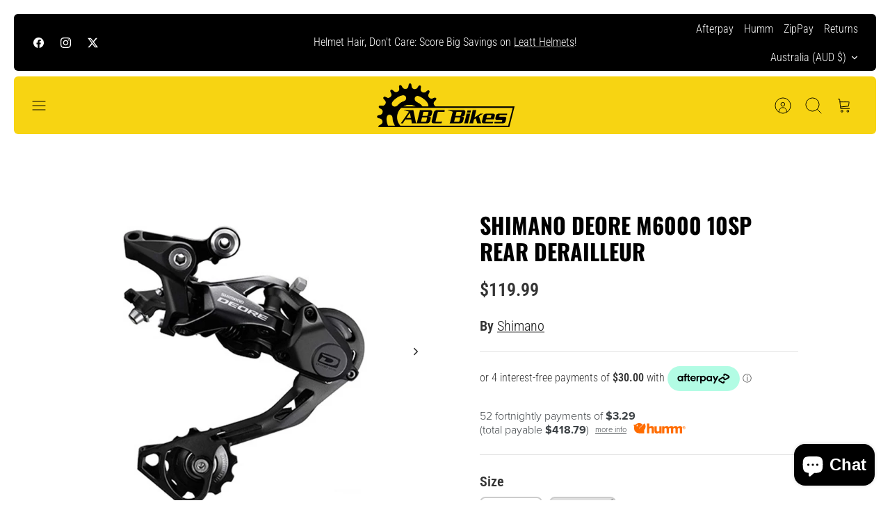

--- FILE ---
content_type: text/html; charset=utf-8
request_url: https://www.abcbikes.com.au/products/shimano-deore-m6000-10sp-rear-derailleur
body_size: 75549
content:
<!DOCTYPE html><html lang="en" dir="ltr" class="no-js">
<head>
<!-- Start of Booster Apps Seo-0.1-->
<title>Shimano Deore M6000 10sp Rear Derailleur | ABC Bikes</title><meta name="google-site-verification" content="9NARfuQtH7emp3P1NAPRYveGFVbqwyqaqUxvMGJHda8" />
<meta name="description" content="Shimano Deore M6000 10sp Rear Derailleur | The updated Shimano Deore M6000 Rear Derailleur is designed for aggressive trail riding and uses Shimano Shadow RD Plus for improved chain stability and retention.Capable drivetrain for riding aggressiv..." /><script type="application/ld+json">
  {
    "@context": "https://schema.org",
    "@type": "WebSite",
    "name": "ABC Bikes",
    "url": "https://www.abcbikes.com.au",
    "potentialAction": {
      "@type": "SearchAction",
      "query-input": "required name=query",
      "target": "https://www.abcbikes.com.au/search?q={query}"
    }
  }
</script><script type="application/ld+json">
  {
    "@context": "https://schema.org",
    "@type": "Product",
    "name": "Shimano Deore M6000 10sp Rear Derailleur",
    "brand": {"@type": "Brand","name": "Shimano"},
    "sku": "4524667413257",
    "mpn": "4524667413257",
    "description": "The updated Shimano Deore M6000 Rear Derailleur is designed for aggressive trail riding and uses Shimano Shadow RD Plus for improved chain stability and retention.\n\nCapable drivetrain for riding aggressively through trails.\nOptimized gear combination and gear ratio for trail riding by front and rear system\nWide range cassette compatible\nSilent and stable during aggressive riding\nImproved stability and chain retention for long time\nImproved ShadowRD+ construction\nLight shifting effort\nOPTISLICK cable\nSmooth and precise shifting\nDYNA-SYS compatible robust system\n",
    "url": "https://www.abcbikes.com.au/products/shimano-deore-m6000-10sp-rear-derailleur","image": "https://www.abcbikes.com.au/cdn/shop/products/POS-IRDM6000_1_a1015ac9-2218-474a-849f-b54cccb8ed75_2000x.jpg?v=1659330581","itemCondition": "https://schema.org/NewCondition",
    "offers": [{
          "@type": "Offer","price": "119.99","priceCurrency": "AUD",
          "itemCondition": "https://schema.org/NewCondition",
          "url": "https://www.abcbikes.com.au/products/shimano-deore-m6000-10sp-rear-derailleur?variant=39250974539855",
          "sku": "4524667413257",
          "mpn": "4524667413257",
          "availability" : "https://schema.org/InStock",
          "priceValidUntil": "2026-02-18","gtin13": "4524667413257"},{
          "@type": "Offer","price": "119.99","priceCurrency": "AUD",
          "itemCondition": "https://schema.org/NewCondition",
          "url": "https://www.abcbikes.com.au/products/shimano-deore-m6000-10sp-rear-derailleur?variant=39250974572623",
          "sku": "4524667413240",
          "mpn": "4524667413240",
          "availability" : "https://schema.org/OutOfStock",
          "priceValidUntil": "2026-02-18","gtin13": "4524667413240"}]}
</script>
<!-- end of Booster Apps SEO -->

  <!-- Mode 5.0.0 -->

  

  <meta charset="utf-8" />
<meta name="viewport" content="width=device-width,initial-scale=1.0" />
<meta http-equiv="X-UA-Compatible" content="IE=edge">

<link rel="preconnect" href="https://cdn.shopify.com" crossorigin>
<link rel="preconnect" href="https://fonts.shopify.com" crossorigin>
<link rel="preconnect" href="https://monorail-edge.shopifysvc.com"><link rel="preload" as="font" href="//www.abcbikes.com.au/cdn/fonts/roboto_condensed/robotocondensed_n3.38291bb39188492034837c889e515fe4214c9ab1.woff2" type="font/woff2" crossorigin><link rel="preload" as="font" href="//www.abcbikes.com.au/cdn/fonts/fjalla_one/fjallaone_n4.262edaf1abaf5ed669f7ecd26fc3e24707a0ad85.woff2" type="font/woff2" crossorigin><link rel="preload" as="font" href="//www.abcbikes.com.au/cdn/fonts/oswald/oswald_n7.b3ba3d6f1b341d51018e3cfba146932b55221727.woff2" type="font/woff2" crossorigin><link rel="preload" as="font" href="//www.abcbikes.com.au/cdn/fonts/jost/jost_n7.921dc18c13fa0b0c94c5e2517ffe06139c3615a3.woff2" type="font/woff2" crossorigin><link rel="preload" href="//www.abcbikes.com.au/cdn/shop/t/191/assets/vendor.min.js?v=171821347312696842561750380141" as="script">
<link rel="preload" href="//www.abcbikes.com.au/cdn/shop/t/191/assets/theme.js?v=28015617341150380751750380141" as="script"><link rel="canonical" href="https://www.abcbikes.com.au/products/shimano-deore-m6000-10sp-rear-derailleur" /><link rel="icon" href="//www.abcbikes.com.au/cdn/shop/files/ABC_Bikes_D11_091d8c4f-2599-415a-9d41-6ed2ca955717.png?crop=center&height=48&v=1653972438&width=48" type="image/png"><meta name="description" content="The updated Shimano Deore M6000 Rear Derailleur is designed for aggressive trail riding and uses Shimano Shadow RD Plus for improved chain stability and retention. Capable drivetrain for riding aggressively through trails. Optimized gear combination and gear ratio for trail riding by front and rear system Wide range ca">
<style>
    @font-face {
  font-family: "Roboto Condensed";
  font-weight: 300;
  font-style: normal;
  font-display: fallback;
  src: url("//www.abcbikes.com.au/cdn/fonts/roboto_condensed/robotocondensed_n3.38291bb39188492034837c889e515fe4214c9ab1.woff2") format("woff2"),
       url("//www.abcbikes.com.au/cdn/fonts/roboto_condensed/robotocondensed_n3.972a2971396f541bcf7e65620ec6e435f27c381b.woff") format("woff");
}

    @font-face {
  font-family: "Roboto Condensed";
  font-weight: 400;
  font-style: normal;
  font-display: fallback;
  src: url("//www.abcbikes.com.au/cdn/fonts/roboto_condensed/robotocondensed_n4.01812de96ca5a5e9d19bef3ca9cc80dd1bf6c8b8.woff2") format("woff2"),
       url("//www.abcbikes.com.au/cdn/fonts/roboto_condensed/robotocondensed_n4.3930e6ddba458dc3cb725a82a2668eac3c63c104.woff") format("woff");
}

    @font-face {
  font-family: "Roboto Condensed";
  font-weight: 600;
  font-style: normal;
  font-display: fallback;
  src: url("//www.abcbikes.com.au/cdn/fonts/roboto_condensed/robotocondensed_n6.c516dc992de767fe135f0d2baded23e033d4e3ea.woff2") format("woff2"),
       url("//www.abcbikes.com.au/cdn/fonts/roboto_condensed/robotocondensed_n6.881fbb9b185667f58f34ac71cbecd9f5ba6c3efe.woff") format("woff");
}

    @font-face {
  font-family: "Roboto Condensed";
  font-weight: 500;
  font-style: normal;
  font-display: fallback;
  src: url("//www.abcbikes.com.au/cdn/fonts/roboto_condensed/robotocondensed_n5.753e8e75cdb3aced074986880588a95576768e7a.woff2") format("woff2"),
       url("//www.abcbikes.com.au/cdn/fonts/roboto_condensed/robotocondensed_n5.d077911a9ecebd041d38bbe886c8dc56d626fe74.woff") format("woff");
}

    @font-face {
  font-family: "Roboto Condensed";
  font-weight: 300;
  font-style: italic;
  font-display: fallback;
  src: url("//www.abcbikes.com.au/cdn/fonts/roboto_condensed/robotocondensed_i3.2f8eacac61501c12e1e57f3c3096c3f050881d7c.woff2") format("woff2"),
       url("//www.abcbikes.com.au/cdn/fonts/roboto_condensed/robotocondensed_i3.851e67b855eeeb8dbbd2de2af5aab24e34569419.woff") format("woff");
}

    @font-face {
  font-family: "Roboto Condensed";
  font-weight: 400;
  font-style: italic;
  font-display: fallback;
  src: url("//www.abcbikes.com.au/cdn/fonts/roboto_condensed/robotocondensed_i4.05c7f163ad2c00a3c4257606d1227691aff9070b.woff2") format("woff2"),
       url("//www.abcbikes.com.au/cdn/fonts/roboto_condensed/robotocondensed_i4.04d9d87e0a45b49fc67a5b9eb5059e1540f5cda3.woff") format("woff");
}

    @font-face {
  font-family: Oswald;
  font-weight: 700;
  font-style: normal;
  font-display: fallback;
  src: url("//www.abcbikes.com.au/cdn/fonts/oswald/oswald_n7.b3ba3d6f1b341d51018e3cfba146932b55221727.woff2") format("woff2"),
       url("//www.abcbikes.com.au/cdn/fonts/oswald/oswald_n7.6cec6bed2bb070310ad90e19ea7a56b65fd83c0b.woff") format("woff");
}

    @font-face {
  font-family: Jost;
  font-weight: 700;
  font-style: normal;
  font-display: fallback;
  src: url("//www.abcbikes.com.au/cdn/fonts/jost/jost_n7.921dc18c13fa0b0c94c5e2517ffe06139c3615a3.woff2") format("woff2"),
       url("//www.abcbikes.com.au/cdn/fonts/jost/jost_n7.cbfc16c98c1e195f46c536e775e4e959c5f2f22b.woff") format("woff");
}

    @font-face {
  font-family: "Fjalla One";
  font-weight: 400;
  font-style: normal;
  font-display: fallback;
  src: url("//www.abcbikes.com.au/cdn/fonts/fjalla_one/fjallaone_n4.262edaf1abaf5ed669f7ecd26fc3e24707a0ad85.woff2") format("woff2"),
       url("//www.abcbikes.com.au/cdn/fonts/fjalla_one/fjallaone_n4.f67f40342efd2b34cae019d50b4b5c4da6fc5da7.woff") format("woff");
}

    
    @font-face {
  font-family: Jost;
  font-weight: 300;
  font-style: normal;
  font-display: fallback;
  src: url("//www.abcbikes.com.au/cdn/fonts/jost/jost_n3.a5df7448b5b8c9a76542f085341dff794ff2a59d.woff2") format("woff2"),
       url("//www.abcbikes.com.au/cdn/fonts/jost/jost_n3.882941f5a26d0660f7dd135c08afc57fc6939a07.woff") format("woff");
}

  </style>

  <meta property="og:site_name" content="ABC Bikes">
<meta property="og:url" content="https://www.abcbikes.com.au/products/shimano-deore-m6000-10sp-rear-derailleur">
<meta property="og:title" content="Shimano Deore RD-M6000 10sp Rear Derailleur | ABC Bikes">
<meta property="og:type" content="product">
<meta property="og:description" content="The updated Shimano Deore M6000 Rear Derailleur is designed for aggressive trail riding and uses Shimano Shadow RD Plus for improved chain stability and retention. Capable drivetrain for riding aggressively through trails. Optimized gear combination and gear ratio for trail riding by front and rear system Wide range ca"><meta property="og:image" content="http://www.abcbikes.com.au/cdn/shop/products/POS-IRDM6000_1_a1015ac9-2218-474a-849f-b54cccb8ed75_1200x1200.jpg?v=1659330581">
  <meta property="og:image:secure_url" content="https://www.abcbikes.com.au/cdn/shop/products/POS-IRDM6000_1_a1015ac9-2218-474a-849f-b54cccb8ed75_1200x1200.jpg?v=1659330581">
  <meta property="og:image:width" content="2000">
  <meta property="og:image:height" content="2000"><meta property="og:price:amount" content="119.99">
  <meta property="og:price:currency" content="AUD"><meta name="twitter:site" content="@abcbikes"><meta name="twitter:card" content="summary_large_image">
<meta name="twitter:title" content="Shimano Deore RD-M6000 10sp Rear Derailleur | ABC Bikes">
<meta name="twitter:description" content="The updated Shimano Deore M6000 Rear Derailleur is designed for aggressive trail riding and uses Shimano Shadow RD Plus for improved chain stability and retention. Capable drivetrain for riding aggressively through trails. Optimized gear combination and gear ratio for trail riding by front and rear system Wide range ca">


  <link href="//www.abcbikes.com.au/cdn/shop/t/191/assets/styles.css?v=78168005101023720501759298052" rel="stylesheet" type="text/css" media="all" />
<link rel="stylesheet" href="//www.abcbikes.com.au/cdn/shop/t/191/assets/swatches.css?v=80896109254566985711763445154" media="print" onload="this.media='all'">
    <noscript><link rel="stylesheet" href="//www.abcbikes.com.au/cdn/shop/t/191/assets/swatches.css?v=80896109254566985711763445154"></noscript><script>
    document.documentElement.className = document.documentElement.className.replace('no-js', 'js');
    window.theme = window.theme || {};
    theme.money_format_with_product_code_preference = "\u003cspan class=money\u003e${{amount}}\u003c\/span\u003e";
    theme.money_format = "\u003cspan class=money\u003e${{amount}}\u003c\/span\u003e";
    theme.strings = {
      previous: "Previous",
      next: "Next",
      addressError: "Error looking up that address",
      addressNoResults: "No results for that address",
      addressQueryLimit: "You have exceeded the Google API usage limit. Consider upgrading to a \u003ca href=\"https:\/\/developers.google.com\/maps\/premium\/usage-limits\"\u003ePremium Plan\u003c\/a\u003e.",
      authError: "There was a problem authenticating your Google Maps API Key.",
      icon_labels_left: "Left",
      icon_labels_right: "Right",
      icon_labels_down: "Down",
      icon_labels_close: "Close",
      icon_labels_plus: "Plus",
      imageSlider: "Image slider",
      cart_terms_confirmation: "You must agree to the terms and conditions before continuing.",
      cart_general_quantity_too_high: "You can only have [QUANTITY] in your cart",
      products_listing_from: "From",
      products_product_add_to_cart: "Add to Cart",
      products_variant_no_stock: "Sold out",
      products_variant_non_existent: "Unavailable",
      products_product_pick_a: "Pick a",
      general_navigation_menu_toggle_aria_label: "Toggle menu",
      general_accessibility_labels_close: "Close",
      products_product_added_to_cart: "Added to cart",
      general_quick_search_pages: "Pages",
      general_quick_search_no_results: "Sorry, we couldn\u0026#39;t find any results"
    };
    theme.routes = {
      search_url: '/search',
      cart_url: '/cart',
      cart_add_url: '/cart/add.js',
      cart_change_url: '/cart/change.js',
      cart_update_url: '/cart/update.js',
      predictive_search_url: '/search/suggest'
    };
    theme.settings = {
      cart_type: "drawer",
      after_add_to_cart: "drawer",
      quickbuy_style: "button-quick-add",
      quickbuy_visibility: "always",
      avoid_orphans: true,
      qb_enable_sticky_cols: true,
      show_search_suggestions: true
    };

    theme.enqueueStyleUpdateQueue = [];
    theme.enqueueStyleUpdateTimeoutId = null;
    theme.enqueueStyleUpdate = (cb) => {
      clearTimeout(theme.enqueueStyleUpdateTimeoutId);
      theme.enqueueStyleUpdateQueue.push(cb);
      theme.enqueueStyleUpdateTimeoutId = setTimeout(() => {
        while (theme.enqueueStyleUpdateQueue.length > 0) {
          theme.enqueueStyleUpdateQueue.pop()();
        }
      }, 0);
    }
  </script>

  <script src="//www.abcbikes.com.au/cdn/shop/t/191/assets/vendor.min.js?v=171821347312696842561750380141" defer></script>
  <script src="//www.abcbikes.com.au/cdn/shop/t/191/assets/theme.js?v=28015617341150380751750380141" defer></script>

  <script>window.performance && window.performance.mark && window.performance.mark('shopify.content_for_header.start');</script><meta name="google-site-verification" content="9NARfuQtH7emp3P1NAPRYveGFVbqwyqaqUxvMGJHda8">
<meta id="shopify-digital-wallet" name="shopify-digital-wallet" content="/21353681/digital_wallets/dialog">
<meta name="shopify-checkout-api-token" content="269b5007bbf68e8917e2cc93db8dfc3a">
<meta id="in-context-paypal-metadata" data-shop-id="21353681" data-venmo-supported="false" data-environment="production" data-locale="en_US" data-paypal-v4="true" data-currency="AUD">
<link rel="alternate" type="application/json+oembed" href="https://www.abcbikes.com.au/products/shimano-deore-m6000-10sp-rear-derailleur.oembed">
<script async="async" src="/checkouts/internal/preloads.js?locale=en-AU"></script>
<link rel="preconnect" href="https://shop.app" crossorigin="anonymous">
<script async="async" src="https://shop.app/checkouts/internal/preloads.js?locale=en-AU&shop_id=21353681" crossorigin="anonymous"></script>
<script id="shopify-features" type="application/json">{"accessToken":"269b5007bbf68e8917e2cc93db8dfc3a","betas":["rich-media-storefront-analytics"],"domain":"www.abcbikes.com.au","predictiveSearch":true,"shopId":21353681,"locale":"en"}</script>
<script>var Shopify = Shopify || {};
Shopify.shop = "abcbikes.myshopify.com";
Shopify.locale = "en";
Shopify.currency = {"active":"AUD","rate":"1.0"};
Shopify.country = "AU";
Shopify.theme = {"name":"Mode [SOLAR]","id":135970685007,"schema_name":"Mode","schema_version":"5.0.0","theme_store_id":1578,"role":"main"};
Shopify.theme.handle = "null";
Shopify.theme.style = {"id":null,"handle":null};
Shopify.cdnHost = "www.abcbikes.com.au/cdn";
Shopify.routes = Shopify.routes || {};
Shopify.routes.root = "/";</script>
<script type="module">!function(o){(o.Shopify=o.Shopify||{}).modules=!0}(window);</script>
<script>!function(o){function n(){var o=[];function n(){o.push(Array.prototype.slice.apply(arguments))}return n.q=o,n}var t=o.Shopify=o.Shopify||{};t.loadFeatures=n(),t.autoloadFeatures=n()}(window);</script>
<script>
  window.ShopifyPay = window.ShopifyPay || {};
  window.ShopifyPay.apiHost = "shop.app\/pay";
  window.ShopifyPay.redirectState = null;
</script>
<script id="shop-js-analytics" type="application/json">{"pageType":"product"}</script>
<script defer="defer" async type="module" src="//www.abcbikes.com.au/cdn/shopifycloud/shop-js/modules/v2/client.init-shop-cart-sync_C5BV16lS.en.esm.js"></script>
<script defer="defer" async type="module" src="//www.abcbikes.com.au/cdn/shopifycloud/shop-js/modules/v2/chunk.common_CygWptCX.esm.js"></script>
<script type="module">
  await import("//www.abcbikes.com.au/cdn/shopifycloud/shop-js/modules/v2/client.init-shop-cart-sync_C5BV16lS.en.esm.js");
await import("//www.abcbikes.com.au/cdn/shopifycloud/shop-js/modules/v2/chunk.common_CygWptCX.esm.js");

  window.Shopify.SignInWithShop?.initShopCartSync?.({"fedCMEnabled":true,"windoidEnabled":true});

</script>
<script>
  window.Shopify = window.Shopify || {};
  if (!window.Shopify.featureAssets) window.Shopify.featureAssets = {};
  window.Shopify.featureAssets['shop-js'] = {"shop-cart-sync":["modules/v2/client.shop-cart-sync_ZFArdW7E.en.esm.js","modules/v2/chunk.common_CygWptCX.esm.js"],"init-fed-cm":["modules/v2/client.init-fed-cm_CmiC4vf6.en.esm.js","modules/v2/chunk.common_CygWptCX.esm.js"],"shop-button":["modules/v2/client.shop-button_tlx5R9nI.en.esm.js","modules/v2/chunk.common_CygWptCX.esm.js"],"shop-cash-offers":["modules/v2/client.shop-cash-offers_DOA2yAJr.en.esm.js","modules/v2/chunk.common_CygWptCX.esm.js","modules/v2/chunk.modal_D71HUcav.esm.js"],"init-windoid":["modules/v2/client.init-windoid_sURxWdc1.en.esm.js","modules/v2/chunk.common_CygWptCX.esm.js"],"shop-toast-manager":["modules/v2/client.shop-toast-manager_ClPi3nE9.en.esm.js","modules/v2/chunk.common_CygWptCX.esm.js"],"init-shop-email-lookup-coordinator":["modules/v2/client.init-shop-email-lookup-coordinator_B8hsDcYM.en.esm.js","modules/v2/chunk.common_CygWptCX.esm.js"],"init-shop-cart-sync":["modules/v2/client.init-shop-cart-sync_C5BV16lS.en.esm.js","modules/v2/chunk.common_CygWptCX.esm.js"],"avatar":["modules/v2/client.avatar_BTnouDA3.en.esm.js"],"pay-button":["modules/v2/client.pay-button_FdsNuTd3.en.esm.js","modules/v2/chunk.common_CygWptCX.esm.js"],"init-customer-accounts":["modules/v2/client.init-customer-accounts_DxDtT_ad.en.esm.js","modules/v2/client.shop-login-button_C5VAVYt1.en.esm.js","modules/v2/chunk.common_CygWptCX.esm.js","modules/v2/chunk.modal_D71HUcav.esm.js"],"init-shop-for-new-customer-accounts":["modules/v2/client.init-shop-for-new-customer-accounts_ChsxoAhi.en.esm.js","modules/v2/client.shop-login-button_C5VAVYt1.en.esm.js","modules/v2/chunk.common_CygWptCX.esm.js","modules/v2/chunk.modal_D71HUcav.esm.js"],"shop-login-button":["modules/v2/client.shop-login-button_C5VAVYt1.en.esm.js","modules/v2/chunk.common_CygWptCX.esm.js","modules/v2/chunk.modal_D71HUcav.esm.js"],"init-customer-accounts-sign-up":["modules/v2/client.init-customer-accounts-sign-up_CPSyQ0Tj.en.esm.js","modules/v2/client.shop-login-button_C5VAVYt1.en.esm.js","modules/v2/chunk.common_CygWptCX.esm.js","modules/v2/chunk.modal_D71HUcav.esm.js"],"shop-follow-button":["modules/v2/client.shop-follow-button_Cva4Ekp9.en.esm.js","modules/v2/chunk.common_CygWptCX.esm.js","modules/v2/chunk.modal_D71HUcav.esm.js"],"checkout-modal":["modules/v2/client.checkout-modal_BPM8l0SH.en.esm.js","modules/v2/chunk.common_CygWptCX.esm.js","modules/v2/chunk.modal_D71HUcav.esm.js"],"lead-capture":["modules/v2/client.lead-capture_Bi8yE_yS.en.esm.js","modules/v2/chunk.common_CygWptCX.esm.js","modules/v2/chunk.modal_D71HUcav.esm.js"],"shop-login":["modules/v2/client.shop-login_D6lNrXab.en.esm.js","modules/v2/chunk.common_CygWptCX.esm.js","modules/v2/chunk.modal_D71HUcav.esm.js"],"payment-terms":["modules/v2/client.payment-terms_CZxnsJam.en.esm.js","modules/v2/chunk.common_CygWptCX.esm.js","modules/v2/chunk.modal_D71HUcav.esm.js"]};
</script>
<script>(function() {
  var isLoaded = false;
  function asyncLoad() {
    if (isLoaded) return;
    isLoaded = true;
    var urls = ["https:\/\/www.paypal.com\/tagmanager\/pptm.js?id=e714bf78-d629-4636-940b-057dc8f6c965\u0026shop=abcbikes.myshopify.com","https:\/\/loox.io\/widget\/NyeV_7YrQu\/loox.1582077011310.js?shop=abcbikes.myshopify.com","https:\/\/cdn.ordersify.com\/sdk\/productalerts-shopify.js?shop=abcbikes.myshopify.com","https:\/\/app2.ogo.com.au\/Shop\/GetTextOverImageScript?shop=abcbikes.myshopify.com","https:\/\/api.revy.io\/bundle.js?shop=abcbikes.myshopify.com","https:\/\/api.revy.io\/bundle.js?shop=abcbikes.myshopify.com","https:\/\/api.revy.io\/bundle.js?shop=abcbikes.myshopify.com","https:\/\/api.revy.io\/discounts.js?shop=abcbikes.myshopify.com","https:\/\/api.revy.io\/bundle.js?shop=abcbikes.myshopify.com","https:\/\/api.revy.io\/bundle.js?shop=abcbikes.myshopify.com","https:\/\/checkout.latitudefinancial.com\/assets\/shopify.js?containerId=latitude-product-widget\u0026layout=standard\u0026merchantId=000416077\u0026minAmount=250\u0026paymentOption=minimum\u0026promotionCode=2012\u0026promotionMonths=12\u0026shop=abcbikes.myshopify.com","https:\/\/api.revy.io\/bundle.js?shop=abcbikes.myshopify.com","https:\/\/api.revy.io\/bundle.js?shop=abcbikes.myshopify.com","https:\/\/api.revy.io\/bundle.js?shop=abcbikes.myshopify.com","https:\/\/api.revy.io\/bundle.js?shop=abcbikes.myshopify.com","https:\/\/api.revy.io\/bundle.js?shop=abcbikes.myshopify.com","https:\/\/api.revy.io\/bundle.js?shop=abcbikes.myshopify.com","https:\/\/api.revy.io\/bundle.js?shop=abcbikes.myshopify.com","https:\/\/api.revy.io\/bundle.js?shop=abcbikes.myshopify.com","https:\/\/api.revy.io\/bundle.js?shop=abcbikes.myshopify.com","https:\/\/api.revy.io\/bundle.js?shop=abcbikes.myshopify.com","https:\/\/api.revy.io\/bundle.js?shop=abcbikes.myshopify.com","https:\/\/api.revy.io\/bundle.js?shop=abcbikes.myshopify.com","https:\/\/api.revy.io\/bundle.js?shop=abcbikes.myshopify.com","https:\/\/api.revy.io\/bundle.js?shop=abcbikes.myshopify.com","https:\/\/api.revy.io\/bundle.js?shop=abcbikes.myshopify.com","https:\/\/api.revy.io\/bundle.js?shop=abcbikes.myshopify.com","https:\/\/api.revy.io\/bundle.js?shop=abcbikes.myshopify.com","https:\/\/api.revy.io\/bundle.js?shop=abcbikes.myshopify.com","https:\/\/api.revy.io\/bundle.js?shop=abcbikes.myshopify.com","https:\/\/api.revy.io\/bundle.js?shop=abcbikes.myshopify.com","https:\/\/api.revy.io\/bundle.js?shop=abcbikes.myshopify.com","https:\/\/api.revy.io\/bundle.js?shop=abcbikes.myshopify.com","https:\/\/api.revy.io\/bundle.js?shop=abcbikes.myshopify.com","https:\/\/api.revy.io\/bundle.js?shop=abcbikes.myshopify.com","https:\/\/api.revy.io\/bundle.js?shop=abcbikes.myshopify.com","https:\/\/api.revy.io\/bundle.js?shop=abcbikes.myshopify.com","https:\/\/api.revy.io\/bundle.js?shop=abcbikes.myshopify.com","\/\/cdn.shopify.com\/proxy\/9ca7457b9e227a7c9fdb0c7643a33e3aaffeb46b1a94dad942fb1ed9f3afbbfd\/depo.sidepanda.com\/scripttag\/script_tag?shop=abcbikes.myshopify.com\u0026sp-cache-control=cHVibGljLCBtYXgtYWdlPTkwMA","https:\/\/api.revy.io\/bundle.js?shop=abcbikes.myshopify.com","https:\/\/api.revy.io\/bundle.js?shop=abcbikes.myshopify.com","https:\/\/api.revy.io\/bundle.js?shop=abcbikes.myshopify.com","https:\/\/api.revy.io\/bundle.js?shop=abcbikes.myshopify.com","https:\/\/api.revy.io\/bundle.js?shop=abcbikes.myshopify.com","https:\/\/api.revy.io\/bundle.js?shop=abcbikes.myshopify.com","https:\/\/api.revy.io\/bundle.js?shop=abcbikes.myshopify.com","https:\/\/api.revy.io\/bundle.js?shop=abcbikes.myshopify.com","https:\/\/api.revy.io\/bundle.js?shop=abcbikes.myshopify.com","\/\/cdn.shopify.com\/proxy\/d5332ae61886a9b2c701b20f451981c30d2b409dc26c7b62c24bc5e78ee03f1e\/static.cdn.printful.com\/static\/js\/external\/shopify-product-customizer.js?v=0.28\u0026shop=abcbikes.myshopify.com\u0026sp-cache-control=cHVibGljLCBtYXgtYWdlPTkwMA","https:\/\/api.revy.io\/bundle.js?shop=abcbikes.myshopify.com","https:\/\/cdn.instantbrandpage.lowfruitsolutions.com\/425a9f47bae7e4a7ad543843b0ef7127\/featured-slider-35eb460fa8c7439c19ede1901ffc41f3.js?shop=abcbikes.myshopify.com","https:\/\/cdn.instantbrandpage.lowfruitsolutions.com\/425a9f47bae7e4a7ad543843b0ef7127\/brand-page-7bbe7c8eca4dff40a67179230b242025.js?shop=abcbikes.myshopify.com","https:\/\/api.fastbundle.co\/scripts\/src.js?shop=abcbikes.myshopify.com","https:\/\/api.fastbundle.co\/scripts\/script_tag.js?shop=abcbikes.myshopify.com","\/\/cdn.shopify.com\/proxy\/c0c0b94b161beacea8d5c5439525c53941ed5f6d0adf03ac25259d7be811f102\/abcbikes.bookthatapp.com\/javascripts\/bta-installed.js?shop=abcbikes.myshopify.com\u0026sp-cache-control=cHVibGljLCBtYXgtYWdlPTkwMA","\/\/cdn.shopify.com\/proxy\/3c6d9d1499b463ad2d2ede9ebb9d329c1079068573bdc3f4d3c3c18f61061cbe\/abcbikes.bookthatapp.com\/sdk\/v1\/js\/bta-order-status-bootstrap.min.js?shop=abcbikes.myshopify.com\u0026sp-cache-control=cHVibGljLCBtYXgtYWdlPTkwMA"];
    for (var i = 0; i < urls.length; i++) {
      var s = document.createElement('script');
      s.type = 'text/javascript';
      s.async = true;
      s.src = urls[i];
      var x = document.getElementsByTagName('script')[0];
      x.parentNode.insertBefore(s, x);
    }
  };
  if(window.attachEvent) {
    window.attachEvent('onload', asyncLoad);
  } else {
    window.addEventListener('load', asyncLoad, false);
  }
})();</script>
<script id="__st">var __st={"a":21353681,"offset":39600,"reqid":"38e46f5b-ed32-4e11-a1d2-e0462be1845f-1768786777","pageurl":"www.abcbikes.com.au\/products\/shimano-deore-m6000-10sp-rear-derailleur","u":"e7de4d1c9ea5","p":"product","rtyp":"product","rid":6536838348879};</script>
<script>window.ShopifyPaypalV4VisibilityTracking = true;</script>
<script id="captcha-bootstrap">!function(){'use strict';const t='contact',e='account',n='new_comment',o=[[t,t],['blogs',n],['comments',n],[t,'customer']],c=[[e,'customer_login'],[e,'guest_login'],[e,'recover_customer_password'],[e,'create_customer']],r=t=>t.map((([t,e])=>`form[action*='/${t}']:not([data-nocaptcha='true']) input[name='form_type'][value='${e}']`)).join(','),a=t=>()=>t?[...document.querySelectorAll(t)].map((t=>t.form)):[];function s(){const t=[...o],e=r(t);return a(e)}const i='password',u='form_key',d=['recaptcha-v3-token','g-recaptcha-response','h-captcha-response',i],f=()=>{try{return window.sessionStorage}catch{return}},m='__shopify_v',_=t=>t.elements[u];function p(t,e,n=!1){try{const o=window.sessionStorage,c=JSON.parse(o.getItem(e)),{data:r}=function(t){const{data:e,action:n}=t;return t[m]||n?{data:e,action:n}:{data:t,action:n}}(c);for(const[e,n]of Object.entries(r))t.elements[e]&&(t.elements[e].value=n);n&&o.removeItem(e)}catch(o){console.error('form repopulation failed',{error:o})}}const l='form_type',E='cptcha';function T(t){t.dataset[E]=!0}const w=window,h=w.document,L='Shopify',v='ce_forms',y='captcha';let A=!1;((t,e)=>{const n=(g='f06e6c50-85a8-45c8-87d0-21a2b65856fe',I='https://cdn.shopify.com/shopifycloud/storefront-forms-hcaptcha/ce_storefront_forms_captcha_hcaptcha.v1.5.2.iife.js',D={infoText:'Protected by hCaptcha',privacyText:'Privacy',termsText:'Terms'},(t,e,n)=>{const o=w[L][v],c=o.bindForm;if(c)return c(t,g,e,D).then(n);var r;o.q.push([[t,g,e,D],n]),r=I,A||(h.body.append(Object.assign(h.createElement('script'),{id:'captcha-provider',async:!0,src:r})),A=!0)});var g,I,D;w[L]=w[L]||{},w[L][v]=w[L][v]||{},w[L][v].q=[],w[L][y]=w[L][y]||{},w[L][y].protect=function(t,e){n(t,void 0,e),T(t)},Object.freeze(w[L][y]),function(t,e,n,w,h,L){const[v,y,A,g]=function(t,e,n){const i=e?o:[],u=t?c:[],d=[...i,...u],f=r(d),m=r(i),_=r(d.filter((([t,e])=>n.includes(e))));return[a(f),a(m),a(_),s()]}(w,h,L),I=t=>{const e=t.target;return e instanceof HTMLFormElement?e:e&&e.form},D=t=>v().includes(t);t.addEventListener('submit',(t=>{const e=I(t);if(!e)return;const n=D(e)&&!e.dataset.hcaptchaBound&&!e.dataset.recaptchaBound,o=_(e),c=g().includes(e)&&(!o||!o.value);(n||c)&&t.preventDefault(),c&&!n&&(function(t){try{if(!f())return;!function(t){const e=f();if(!e)return;const n=_(t);if(!n)return;const o=n.value;o&&e.removeItem(o)}(t);const e=Array.from(Array(32),(()=>Math.random().toString(36)[2])).join('');!function(t,e){_(t)||t.append(Object.assign(document.createElement('input'),{type:'hidden',name:u})),t.elements[u].value=e}(t,e),function(t,e){const n=f();if(!n)return;const o=[...t.querySelectorAll(`input[type='${i}']`)].map((({name:t})=>t)),c=[...d,...o],r={};for(const[a,s]of new FormData(t).entries())c.includes(a)||(r[a]=s);n.setItem(e,JSON.stringify({[m]:1,action:t.action,data:r}))}(t,e)}catch(e){console.error('failed to persist form',e)}}(e),e.submit())}));const S=(t,e)=>{t&&!t.dataset[E]&&(n(t,e.some((e=>e===t))),T(t))};for(const o of['focusin','change'])t.addEventListener(o,(t=>{const e=I(t);D(e)&&S(e,y())}));const B=e.get('form_key'),M=e.get(l),P=B&&M;t.addEventListener('DOMContentLoaded',(()=>{const t=y();if(P)for(const e of t)e.elements[l].value===M&&p(e,B);[...new Set([...A(),...v().filter((t=>'true'===t.dataset.shopifyCaptcha))])].forEach((e=>S(e,t)))}))}(h,new URLSearchParams(w.location.search),n,t,e,['guest_login'])})(!0,!0)}();</script>
<script integrity="sha256-4kQ18oKyAcykRKYeNunJcIwy7WH5gtpwJnB7kiuLZ1E=" data-source-attribution="shopify.loadfeatures" defer="defer" src="//www.abcbikes.com.au/cdn/shopifycloud/storefront/assets/storefront/load_feature-a0a9edcb.js" crossorigin="anonymous"></script>
<script crossorigin="anonymous" defer="defer" src="//www.abcbikes.com.au/cdn/shopifycloud/storefront/assets/shopify_pay/storefront-65b4c6d7.js?v=20250812"></script>
<script data-source-attribution="shopify.dynamic_checkout.dynamic.init">var Shopify=Shopify||{};Shopify.PaymentButton=Shopify.PaymentButton||{isStorefrontPortableWallets:!0,init:function(){window.Shopify.PaymentButton.init=function(){};var t=document.createElement("script");t.src="https://www.abcbikes.com.au/cdn/shopifycloud/portable-wallets/latest/portable-wallets.en.js",t.type="module",document.head.appendChild(t)}};
</script>
<script data-source-attribution="shopify.dynamic_checkout.buyer_consent">
  function portableWalletsHideBuyerConsent(e){var t=document.getElementById("shopify-buyer-consent"),n=document.getElementById("shopify-subscription-policy-button");t&&n&&(t.classList.add("hidden"),t.setAttribute("aria-hidden","true"),n.removeEventListener("click",e))}function portableWalletsShowBuyerConsent(e){var t=document.getElementById("shopify-buyer-consent"),n=document.getElementById("shopify-subscription-policy-button");t&&n&&(t.classList.remove("hidden"),t.removeAttribute("aria-hidden"),n.addEventListener("click",e))}window.Shopify?.PaymentButton&&(window.Shopify.PaymentButton.hideBuyerConsent=portableWalletsHideBuyerConsent,window.Shopify.PaymentButton.showBuyerConsent=portableWalletsShowBuyerConsent);
</script>
<script>
  function portableWalletsCleanup(e){e&&e.src&&console.error("Failed to load portable wallets script "+e.src);var t=document.querySelectorAll("shopify-accelerated-checkout .shopify-payment-button__skeleton, shopify-accelerated-checkout-cart .wallet-cart-button__skeleton"),e=document.getElementById("shopify-buyer-consent");for(let e=0;e<t.length;e++)t[e].remove();e&&e.remove()}function portableWalletsNotLoadedAsModule(e){e instanceof ErrorEvent&&"string"==typeof e.message&&e.message.includes("import.meta")&&"string"==typeof e.filename&&e.filename.includes("portable-wallets")&&(window.removeEventListener("error",portableWalletsNotLoadedAsModule),window.Shopify.PaymentButton.failedToLoad=e,"loading"===document.readyState?document.addEventListener("DOMContentLoaded",window.Shopify.PaymentButton.init):window.Shopify.PaymentButton.init())}window.addEventListener("error",portableWalletsNotLoadedAsModule);
</script>

<script type="module" src="https://www.abcbikes.com.au/cdn/shopifycloud/portable-wallets/latest/portable-wallets.en.js" onError="portableWalletsCleanup(this)" crossorigin="anonymous"></script>
<script nomodule>
  document.addEventListener("DOMContentLoaded", portableWalletsCleanup);
</script>

<script id='scb4127' type='text/javascript' async='' src='https://www.abcbikes.com.au/cdn/shopifycloud/privacy-banner/storefront-banner.js'></script><link id="shopify-accelerated-checkout-styles" rel="stylesheet" media="screen" href="https://www.abcbikes.com.au/cdn/shopifycloud/portable-wallets/latest/accelerated-checkout-backwards-compat.css" crossorigin="anonymous">
<style id="shopify-accelerated-checkout-cart">
        #shopify-buyer-consent {
  margin-top: 1em;
  display: inline-block;
  width: 100%;
}

#shopify-buyer-consent.hidden {
  display: none;
}

#shopify-subscription-policy-button {
  background: none;
  border: none;
  padding: 0;
  text-decoration: underline;
  font-size: inherit;
  cursor: pointer;
}

#shopify-subscription-policy-button::before {
  box-shadow: none;
}

      </style>
<script id="sections-script" data-sections="related-products" defer="defer" src="//www.abcbikes.com.au/cdn/shop/t/191/compiled_assets/scripts.js?62116"></script>
<script>window.performance && window.performance.mark && window.performance.mark('shopify.content_for_header.end');</script>
<!-- BEGIN app block: shopify://apps/fbp-fast-bundle/blocks/fast_bundle/9e87fbe2-9041-4c23-acf5-322413994cef -->
  <!-- BEGIN app snippet: fast_bundle -->




<script>
    if (Math.random() < 0.05) {
      window.FastBundleRenderTimestamp = Date.now();
    }
    const newBaseUrl = 'https://sdk.fastbundle.co'
    const apiURL = 'https://api.fastbundle.co'
    const rbrAppUrl = `${newBaseUrl}/{version}/main.min.js`
    const rbrVendorUrl = `${newBaseUrl}/{version}/vendor.js`
    const rbrCartUrl = `${apiURL}/scripts/cart.js`
    const rbrStyleUrl = `${newBaseUrl}/{version}/main.min.css`

    const legacyRbrAppUrl = `${apiURL}/react-src/static/js/main.min.js`
    const legacyRbrStyleUrl = `${apiURL}/react-src/static/css/main.min.css`

    const previousScriptLoaded = Boolean(document.querySelectorAll(`script[src*="${newBaseUrl}"]`).length)
    const previousLegacyScriptLoaded = Boolean(document.querySelectorAll(`script[src*="${legacyRbrAppUrl}"]`).length)

    if (!(previousScriptLoaded || previousLegacyScriptLoaded)) {
        const FastBundleConf = {"enable_bap_modal":false,"frontend_version":"1.22.01","storefront_record_submitted":true,"use_shopify_prices":false,"currencies":[{"id":1556531064,"code":"AED","conversion_fee":1.0,"roundup_number":0.0,"rounding_enabled":true},{"id":1556531065,"code":"AFN","conversion_fee":1.0,"roundup_number":0.0,"rounding_enabled":true},{"id":1556531066,"code":"ALL","conversion_fee":1.0,"roundup_number":0.0,"rounding_enabled":true},{"id":1556531067,"code":"AMD","conversion_fee":1.0,"roundup_number":0.0,"rounding_enabled":true},{"id":1556531068,"code":"ANG","conversion_fee":1.0,"roundup_number":0.0,"rounding_enabled":true},{"id":1556531069,"code":"AUD","conversion_fee":1.0,"roundup_number":0.0,"rounding_enabled":true},{"id":1556531070,"code":"AWG","conversion_fee":1.0,"roundup_number":0.0,"rounding_enabled":true},{"id":1556531071,"code":"AZN","conversion_fee":1.0,"roundup_number":0.0,"rounding_enabled":true},{"id":1556531072,"code":"BAM","conversion_fee":1.0,"roundup_number":0.0,"rounding_enabled":true},{"id":1556531073,"code":"BBD","conversion_fee":1.0,"roundup_number":0.0,"rounding_enabled":true},{"id":1556531074,"code":"BDT","conversion_fee":1.0,"roundup_number":0.0,"rounding_enabled":true},{"id":1556531075,"code":"BIF","conversion_fee":1.0,"roundup_number":0.0,"rounding_enabled":true},{"id":1556531076,"code":"BND","conversion_fee":1.0,"roundup_number":0.0,"rounding_enabled":true},{"id":1556531077,"code":"BOB","conversion_fee":1.0,"roundup_number":0.0,"rounding_enabled":true},{"id":1556531078,"code":"BSD","conversion_fee":1.0,"roundup_number":0.0,"rounding_enabled":true},{"id":1556531079,"code":"BWP","conversion_fee":1.0,"roundup_number":0.0,"rounding_enabled":true},{"id":1556531080,"code":"BZD","conversion_fee":1.0,"roundup_number":0.0,"rounding_enabled":true},{"id":1556531081,"code":"CAD","conversion_fee":1.0,"roundup_number":0.0,"rounding_enabled":true},{"id":1556531082,"code":"CDF","conversion_fee":1.0,"roundup_number":0.0,"rounding_enabled":true},{"id":1556531083,"code":"CHF","conversion_fee":1.0,"roundup_number":0.0,"rounding_enabled":true},{"id":1556531084,"code":"CNY","conversion_fee":1.0,"roundup_number":0.0,"rounding_enabled":true},{"id":1556531085,"code":"CRC","conversion_fee":1.0,"roundup_number":0.0,"rounding_enabled":true},{"id":1556531086,"code":"CVE","conversion_fee":1.0,"roundup_number":0.0,"rounding_enabled":true},{"id":1556531087,"code":"CZK","conversion_fee":1.0,"roundup_number":0.0,"rounding_enabled":true},{"id":1556531088,"code":"DJF","conversion_fee":1.0,"roundup_number":0.0,"rounding_enabled":true},{"id":1556531089,"code":"DKK","conversion_fee":1.0,"roundup_number":0.0,"rounding_enabled":true},{"id":1556531090,"code":"DOP","conversion_fee":1.0,"roundup_number":0.0,"rounding_enabled":true},{"id":1556531091,"code":"DZD","conversion_fee":1.0,"roundup_number":0.0,"rounding_enabled":true},{"id":1556531092,"code":"EGP","conversion_fee":1.0,"roundup_number":0.0,"rounding_enabled":true},{"id":1556531093,"code":"ETB","conversion_fee":1.0,"roundup_number":0.0,"rounding_enabled":true},{"id":1556531094,"code":"EUR","conversion_fee":1.0,"roundup_number":0.95,"rounding_enabled":true},{"id":1556531095,"code":"FJD","conversion_fee":1.0,"roundup_number":0.0,"rounding_enabled":true},{"id":1556531096,"code":"FKP","conversion_fee":1.0,"roundup_number":0.0,"rounding_enabled":true},{"id":1556531097,"code":"GBP","conversion_fee":1.0,"roundup_number":0.0,"rounding_enabled":true},{"id":1556531098,"code":"GMD","conversion_fee":1.0,"roundup_number":0.0,"rounding_enabled":true},{"id":1556531099,"code":"GNF","conversion_fee":1.0,"roundup_number":0.0,"rounding_enabled":true},{"id":1556531100,"code":"GTQ","conversion_fee":1.0,"roundup_number":0.0,"rounding_enabled":true},{"id":1556531101,"code":"GYD","conversion_fee":1.0,"roundup_number":0.0,"rounding_enabled":true},{"id":1556531102,"code":"HKD","conversion_fee":1.0,"roundup_number":0.0,"rounding_enabled":true},{"id":1556531103,"code":"HNL","conversion_fee":1.0,"roundup_number":0.0,"rounding_enabled":true},{"id":1556531104,"code":"HUF","conversion_fee":1.0,"roundup_number":0.0,"rounding_enabled":true},{"id":1556531105,"code":"IDR","conversion_fee":1.0,"roundup_number":0.0,"rounding_enabled":true},{"id":1556531106,"code":"ILS","conversion_fee":1.0,"roundup_number":0.0,"rounding_enabled":true},{"id":1556531107,"code":"INR","conversion_fee":1.0,"roundup_number":0.0,"rounding_enabled":true},{"id":1556531108,"code":"ISK","conversion_fee":1.0,"roundup_number":0.0,"rounding_enabled":true},{"id":1556531109,"code":"JMD","conversion_fee":1.0,"roundup_number":0.0,"rounding_enabled":true},{"id":1556531110,"code":"JPY","conversion_fee":1.0,"roundup_number":0.0,"rounding_enabled":true},{"id":1556531111,"code":"KES","conversion_fee":1.0,"roundup_number":0.0,"rounding_enabled":true},{"id":1556531112,"code":"KGS","conversion_fee":1.0,"roundup_number":0.0,"rounding_enabled":true},{"id":1556531113,"code":"KHR","conversion_fee":1.0,"roundup_number":0.0,"rounding_enabled":true},{"id":1556531114,"code":"KMF","conversion_fee":1.0,"roundup_number":0.0,"rounding_enabled":true},{"id":1556531115,"code":"KRW","conversion_fee":1.0,"roundup_number":0.0,"rounding_enabled":true},{"id":1556531116,"code":"KYD","conversion_fee":1.0,"roundup_number":0.0,"rounding_enabled":true},{"id":1556531117,"code":"KZT","conversion_fee":1.0,"roundup_number":0.0,"rounding_enabled":true},{"id":1556531118,"code":"LAK","conversion_fee":1.0,"roundup_number":0.0,"rounding_enabled":true},{"id":1556531119,"code":"LBP","conversion_fee":1.0,"roundup_number":0.0,"rounding_enabled":true},{"id":1556531120,"code":"LKR","conversion_fee":1.0,"roundup_number":0.0,"rounding_enabled":true},{"id":1556531121,"code":"MAD","conversion_fee":1.0,"roundup_number":0.0,"rounding_enabled":true},{"id":1556531122,"code":"MDL","conversion_fee":1.0,"roundup_number":0.0,"rounding_enabled":true},{"id":1556531123,"code":"MKD","conversion_fee":1.0,"roundup_number":0.0,"rounding_enabled":true},{"id":1556531124,"code":"MMK","conversion_fee":1.0,"roundup_number":0.0,"rounding_enabled":true},{"id":1556531125,"code":"MNT","conversion_fee":1.0,"roundup_number":0.0,"rounding_enabled":true},{"id":1556531126,"code":"MOP","conversion_fee":1.0,"roundup_number":0.0,"rounding_enabled":true},{"id":1556531127,"code":"MUR","conversion_fee":1.0,"roundup_number":0.0,"rounding_enabled":true},{"id":1556531128,"code":"MVR","conversion_fee":1.0,"roundup_number":0.0,"rounding_enabled":true},{"id":1556531129,"code":"MWK","conversion_fee":1.0,"roundup_number":0.0,"rounding_enabled":true},{"id":1556531130,"code":"MYR","conversion_fee":1.0,"roundup_number":0.0,"rounding_enabled":true},{"id":1556531131,"code":"NGN","conversion_fee":1.0,"roundup_number":0.0,"rounding_enabled":true},{"id":1556531132,"code":"NIO","conversion_fee":1.0,"roundup_number":0.0,"rounding_enabled":true},{"id":1556531133,"code":"NPR","conversion_fee":1.0,"roundup_number":0.0,"rounding_enabled":true},{"id":1556531134,"code":"NZD","conversion_fee":1.0,"roundup_number":0.0,"rounding_enabled":true},{"id":1556531135,"code":"PEN","conversion_fee":1.0,"roundup_number":0.0,"rounding_enabled":true},{"id":1556531136,"code":"PGK","conversion_fee":1.0,"roundup_number":0.0,"rounding_enabled":true},{"id":1556531137,"code":"PHP","conversion_fee":1.0,"roundup_number":0.0,"rounding_enabled":true},{"id":1556531138,"code":"PKR","conversion_fee":1.0,"roundup_number":0.0,"rounding_enabled":true},{"id":1556531139,"code":"PLN","conversion_fee":1.0,"roundup_number":0.0,"rounding_enabled":true},{"id":1556531140,"code":"PYG","conversion_fee":1.0,"roundup_number":0.0,"rounding_enabled":true},{"id":1556531141,"code":"QAR","conversion_fee":1.0,"roundup_number":0.0,"rounding_enabled":true},{"id":1556531142,"code":"RON","conversion_fee":1.0,"roundup_number":0.0,"rounding_enabled":true},{"id":1556531143,"code":"RSD","conversion_fee":1.0,"roundup_number":0.0,"rounding_enabled":true},{"id":1556531144,"code":"RWF","conversion_fee":1.0,"roundup_number":0.0,"rounding_enabled":true},{"id":1556531145,"code":"SAR","conversion_fee":1.0,"roundup_number":0.0,"rounding_enabled":true},{"id":1556531146,"code":"SBD","conversion_fee":1.0,"roundup_number":0.0,"rounding_enabled":true},{"id":1556531147,"code":"SEK","conversion_fee":1.0,"roundup_number":0.0,"rounding_enabled":true},{"id":1556531148,"code":"SGD","conversion_fee":1.0,"roundup_number":0.0,"rounding_enabled":true},{"id":1556531149,"code":"SHP","conversion_fee":1.0,"roundup_number":0.0,"rounding_enabled":true},{"id":1556531150,"code":"SLL","conversion_fee":1.0,"roundup_number":0.0,"rounding_enabled":true},{"id":1556531151,"code":"STD","conversion_fee":1.0,"roundup_number":0.0,"rounding_enabled":true},{"id":1556531152,"code":"THB","conversion_fee":1.0,"roundup_number":0.0,"rounding_enabled":true},{"id":1556531153,"code":"TJS","conversion_fee":1.0,"roundup_number":0.0,"rounding_enabled":true},{"id":1556531154,"code":"TOP","conversion_fee":1.0,"roundup_number":0.0,"rounding_enabled":true},{"id":1556531155,"code":"TTD","conversion_fee":1.0,"roundup_number":0.0,"rounding_enabled":true},{"id":1556531156,"code":"TWD","conversion_fee":1.0,"roundup_number":0.0,"rounding_enabled":true},{"id":1556531157,"code":"TZS","conversion_fee":1.0,"roundup_number":0.0,"rounding_enabled":true},{"id":1556531158,"code":"UAH","conversion_fee":1.0,"roundup_number":0.0,"rounding_enabled":true},{"id":1556531159,"code":"UGX","conversion_fee":1.0,"roundup_number":0.0,"rounding_enabled":true},{"id":1556531160,"code":"USD","conversion_fee":1.0,"roundup_number":0.0,"rounding_enabled":true},{"id":1556531161,"code":"UYU","conversion_fee":1.0,"roundup_number":0.0,"rounding_enabled":true},{"id":1556531162,"code":"UZS","conversion_fee":1.0,"roundup_number":0.0,"rounding_enabled":true},{"id":1556531163,"code":"VND","conversion_fee":1.0,"roundup_number":0.0,"rounding_enabled":true},{"id":1556531164,"code":"VUV","conversion_fee":1.0,"roundup_number":0.0,"rounding_enabled":true},{"id":1556531165,"code":"WST","conversion_fee":1.0,"roundup_number":0.0,"rounding_enabled":true},{"id":1556531166,"code":"XAF","conversion_fee":1.0,"roundup_number":0.0,"rounding_enabled":true},{"id":1556531167,"code":"XCD","conversion_fee":1.0,"roundup_number":0.0,"rounding_enabled":true},{"id":1556531168,"code":"XOF","conversion_fee":1.0,"roundup_number":0.0,"rounding_enabled":true},{"id":1556531169,"code":"XPF","conversion_fee":1.0,"roundup_number":0.0,"rounding_enabled":true},{"id":1556531170,"code":"YER","conversion_fee":1.0,"roundup_number":0.0,"rounding_enabled":true},{"id":1556531171,"code":"ZAR","conversion_fee":1.0,"roundup_number":0.0,"rounding_enabled":true}],"is_active":true,"override_product_page_forms":true,"allow_funnel":false,"translations":[],"pid":"","bap_ids":[7575757127759,7575732584527,7769958776911],"active_bundles_count":21,"use_color_swatch":false,"use_shop_price":false,"dropdown_color_swatch":true,"option_config":{},"enable_subscriptions":false,"has_fbt_bundle":false,"use_shopify_function_discount":true,"use_bundle_builder_modal":true,"use_cart_hidden_attributes":true,"bap_override_fetch":true,"invalid_bap_override_fetch":true,"volume_discount_add_on_override_fetch":true,"pmm_new_design":true,"merged_mix_and_match":false,"change_vd_product_picture":false,"buy_it_now":true,"rgn":864672,"baps":{"7575757127759":{"bundle_id":242136,"variant_id":42113937047631,"handle":"bap-f38db623-1c44-40c2-bda5-21787acaf052","type":"multi","use_cart_transform":false},"7575732584527":{"bundle_id":242114,"variant_id":42113788379215,"handle":"shimano-105-r7100-12sp-groupset","type":"multi","use_cart_transform":false},"7769958776911":{"bundle_id":352239,"variant_id":43101519216719,"handle":"shimano-xtr-di2-m9250-groupset-upgrade-kit","type":"multi","use_cart_transform":false}},"has_multilingual_permission":true,"use_vd_templating":true,"use_payload_variant_id_in_fetch_override":false,"use_compare_at_price":false,"storefront_access_token":"43925decae86ee8596f8bb8e3d42aa86","serverless_vd_display":false,"serverless_vd_discount":false,"products_with_add_on":{"7823859417167":true,"7823859482703":true,"6723648323663":true,"6802906054735":true,"6802906579023":true,"6802906611791":true,"6802906677327":true,"7823859515471":true},"collections_with_add_on":{"295918436431":true},"has_required_plan":true,"bundleBox":{"id":74064,"bundle_page_enabled":true,"bundle_page_style":null,"currency":"AUD","currency_format":"$%s","percentage_format":"%s%","show_sold_out":true,"track_inventory":true,"shop_page_external_script":"","page_external_script":"","shop_page_style":null,"shop_page_title":null,"shop_page_description":null,"app_version":"v2","show_logo":false,"show_info":false,"money_format":"amount","tax_factor":1.0,"primary_locale":"en","discount_code_prefix":"BUNDLE","is_active":true,"created":"2024-08-02T08:19:08.093872Z","updated":"2025-08-14T06:38:02.184547Z","title":"Don't miss this offer","style":null,"inject_selector":null,"mix_inject_selector":null,"fbt_inject_selector":null,"volume_inject_selector":null,"volume_variant_selector":null,"button_title":"Buy this bundle","bogo_button_title":"Buy {quantity} items","price_description":"Add bundle to cart | Save {discount}","version":"v2.3","bogo_version":"v1","nth_child":1,"redirect_to_cart":true,"column_numbers":3,"color":null,"btn_font_color":"white","add_to_cart_selector":null,"cart_info_version":"v2","button_position":"bottom","bundle_page_shape":"row","add_bundle_action":"cart-page","requested_bundle_action":null,"request_action_text":null,"cart_drawer_function":"","cart_drawer_function_svelte":"","theme_template":"light","external_script":"","pre_add_script":"","shop_external_script":"","shop_style":"","bap_inject_selector":"","bap_none_selector":"","bap_form_script":"","bap_button_selector":"","bap_style_object":{"fbt":{"box":{"error":{"fill":"#D72C0D","color":"#D72C0D","fontSize":14,"fontFamily":"inherit","borderColor":"#E0B5B2","borderRadius":8,"backgroundColor":"#FFF4FA"},"title":{"color":"#191919","fontSize":22,"fontFamily":"inherit","fontWeight":600},"selected":{"borderColor":"#262626","borderWidth":1,"borderRadius":12,"separator_line_style":{"backgroundColor":"rgba(38, 38, 38, 0.2)"}},"poweredBy":{"color":"#191919","fontSize":14,"fontFamily":"inherit","fontWeight":400},"fastBundle":{"color":"#262626","fontSize":14,"fontFamily":"inherit","fontWeight":400},"description":{"color":"#191919","fontSize":18,"fontFamily":"inherit","fontWeight":500},"notSelected":{"borderColor":"rgba(203, 203, 203, 0.4)","borderWidth":1,"borderRadius":12,"separator_line_style":{"backgroundColor":"rgba(203, 203, 203, 0.2)"}},"sellingPlan":{"color":"#262626","fontSize":18,"fontFamily":"inherit","fontWeight":400,"borderColor":"#262626","borderRadius":8,"backgroundColor":"transparent"}},"button":{"button_position":{"position":"bottom"}},"innerBox":{"border":{"borderColor":"rgba(203, 203, 203, 0.4)","borderRadius":8},"background":{"backgroundColor":"rgba(255, 255, 255, 0.4)"}},"discount_label":{"background":{"backgroundColor":"#262626"},"text_style":{"color":"#FFFFFF"}},"product_detail":{"price_style":{"color":"#191919","fontSize":16,"fontFamily":"inherit"},"title_style":{"color":"#191919","fontSize":16,"fontFamily":"inherit"},"image_border":{"borderColor":"rgba(203, 203, 203, 0.4)","borderRadius":6},"checkbox_style":{"checked_color":"#262626"},"subtitle_style":{"color":"#191919","fontSize":14,"fontFamily":"inherit"},"separator_line_style":{"backgroundColor":"rgba(203, 203, 203, 0.2)"},"variant_selector_style":{"color":"#000000","borderColor":"#EBEBEB","borderRadius":6,"backgroundColor":"#fafafa"}},"discount_options":{"applied":{"color":"#13A165","backgroundColor":"#E0FAEF"},"unApplied":{"color":"#5E5E5E","backgroundColor":"#F1F1F1"}},"title_and_description":{"description_style":{"color":"rgba(25, 25, 25, 0.7)","fontSize":16,"fontFamily":"inherit","fontWeight":400}}},"bogo":{"box":{"error":{"fill":"#D72C0D","color":"#D72C0D","fontSize":14,"fontFamily":"inherit","borderColor":"#E0B5B2","borderRadius":8,"backgroundColor":"#FFF4FA"},"title":{"color":"#191919","fontSize":22,"fontFamily":"inherit","fontWeight":600},"selected":{"borderColor":"#262626","borderWidth":1,"borderRadius":12,"separator_line_style":{"backgroundColor":"rgba(38, 38, 38, 0.2)"}},"poweredBy":{"color":"#191919","fontSize":14,"fontFamily":"inherit","fontWeight":400},"fastBundle":{"color":"#262626","fontSize":14,"fontFamily":"inherit","fontWeight":400},"description":{"color":"#191919","fontSize":18,"fontFamily":"inherit","fontWeight":500},"notSelected":{"borderColor":"rgba(203, 203, 203, 0.4)","borderWidth":1,"borderRadius":12,"separator_line_style":{"backgroundColor":"rgba(203, 203, 203, 0.2)"}},"sellingPlan":{"color":"#262626","fontSize":18,"fontFamily":"inherit","fontWeight":400,"borderColor":"#262626","borderRadius":8,"backgroundColor":"transparent"}},"button":{"button_position":{"position":"bottom"}},"innerBox":{"border":{"borderColor":"rgba(203, 203, 203, 0.4)","borderRadius":8},"background":{"backgroundColor":"rgba(255, 255, 255, 0.4)"}},"discount_label":{"background":{"backgroundColor":"#262626"},"text_style":{"color":"#FFFFFF"}},"product_detail":{"price_style":{"color":"#191919","fontSize":16,"fontFamily":"inherit"},"title_style":{"color":"#191919","fontSize":16,"fontFamily":"inherit"},"image_border":{"borderColor":"rgba(203, 203, 203, 0.4)","borderRadius":6},"checkbox_style":{"checked_color":"#262626"},"subtitle_style":{"color":"#191919","fontSize":14,"fontFamily":"inherit"},"separator_line_style":{"backgroundColor":"rgba(203, 203, 203, 0.2)"},"variant_selector_style":{"color":"#000000","borderColor":"#EBEBEB","borderRadius":6,"backgroundColor":"#fafafa"}},"discount_options":{"applied":{"color":"#13A165","backgroundColor":"#E0FAEF"},"unApplied":{"color":"#5E5E5E","backgroundColor":"#F1F1F1"}},"title_and_description":{"description_style":{"color":"rgba(25, 25, 25, 0.7)","fontSize":16,"fontFamily":"inherit","fontWeight":400}}},"bxgyf":{"box":{"error":{"fill":"#D72C0D","color":"#D72C0D","fontSize":14,"fontFamily":"inherit","borderColor":"#E0B5B2","borderRadius":8,"backgroundColor":"#FFF4FA"},"title":{"color":"#191919","fontSize":22,"fontFamily":"inherit","fontWeight":600},"selected":{"borderColor":"#262626","borderWidth":1,"borderRadius":12,"separator_line_style":{"backgroundColor":"rgba(38, 38, 38, 0.2)"}},"poweredBy":{"color":"#191919","fontSize":14,"fontFamily":"inherit","fontWeight":400},"fastBundle":{"color":"#262626","fontSize":14,"fontFamily":"inherit","fontWeight":400},"description":{"color":"#191919","fontSize":18,"fontFamily":"inherit","fontWeight":500},"notSelected":{"borderColor":"rgba(203, 203, 203, 0.4)","borderWidth":1,"borderRadius":12,"separator_line_style":{"backgroundColor":"rgba(203, 203, 203, 0.2)"}},"sellingPlan":{"color":"#262626","fontSize":18,"fontFamily":"inherit","fontWeight":400,"borderColor":"#262626","borderRadius":8,"backgroundColor":"transparent"}},"button":{"button_position":{"position":"bottom"}},"innerBox":{"border":{"borderColor":"rgba(203, 203, 203, 0.4)","borderRadius":8},"background":{"backgroundColor":"rgba(255, 255, 255, 0.4)"}},"discount_label":{"background":{"backgroundColor":"#262626"},"text_style":{"color":"#FFFFFF"}},"product_detail":{"price_style":{"color":"#191919","fontSize":16,"fontFamily":"inherit"},"title_style":{"color":"#191919","fontSize":16,"fontFamily":"inherit"},"image_border":{"borderColor":"rgba(203, 203, 203, 0.4)","borderRadius":6},"checkbox_style":{"checked_color":"#262626"},"subtitle_style":{"color":"#191919","fontSize":14,"fontFamily":"inherit"},"separator_line_style":{"backgroundColor":"rgba(203, 203, 203, 0.2)"},"variant_selector_style":{"color":"#000000","borderColor":"#EBEBEB","borderRadius":6,"backgroundColor":"#fafafa"}},"discount_options":{"applied":{"color":"#13A165","backgroundColor":"#E0FAEF"},"unApplied":{"color":"#5E5E5E","backgroundColor":"#F1F1F1"}},"title_and_description":{"description_style":{"color":"rgba(25, 25, 25, 0.7)","fontSize":16,"fontFamily":"inherit","fontWeight":400}}},"standard":{"box":{"error":{"fill":"#D72C0D","color":"#D72C0D","fontSize":14,"fontFamily":"inherit","borderColor":"#E0B5B2","borderRadius":8,"backgroundColor":"#FFF4FA"},"title":{"color":"#191919","fontSize":22,"fontFamily":"inherit","fontWeight":600},"selected":{"borderColor":"#262626","borderWidth":1,"borderRadius":12,"separator_line_style":{"backgroundColor":"rgba(38, 38, 38, 0.2)"}},"poweredBy":{"color":"#191919","fontSize":14,"fontFamily":"inherit","fontWeight":400},"fastBundle":{"color":"#262626","fontSize":14,"fontFamily":"inherit","fontWeight":400},"description":{"color":"#191919","fontSize":18,"fontFamily":"inherit","fontWeight":500},"notSelected":{"borderColor":"rgba(203, 203, 203, 0.4)","borderWidth":1,"borderRadius":12,"separator_line_style":{"backgroundColor":"rgba(203, 203, 203, 0.2)"}},"sellingPlan":{"color":"#262626","fontSize":18,"fontFamily":"inherit","fontWeight":400,"borderColor":"#262626","borderRadius":8,"backgroundColor":"transparent"}},"button":{"button_position":{"position":"bottom"}},"innerBox":{"border":{"borderColor":"rgba(203, 203, 203, 0.4)","borderRadius":8},"background":{"backgroundColor":"rgba(255, 255, 255, 0.4)"}},"discount_label":{"background":{"backgroundColor":"#262626"},"text_style":{"color":"#FFFFFF"}},"product_detail":{"price_style":{"color":"#191919","fontSize":16,"fontFamily":"inherit"},"title_style":{"color":"#191919","fontSize":16,"fontFamily":"inherit"},"image_border":{"borderColor":"rgba(203, 203, 203, 0.4)","borderRadius":6},"checkbox_style":{"checked_color":"#262626"},"subtitle_style":{"color":"#191919","fontSize":14,"fontFamily":"inherit"},"separator_line_style":{"backgroundColor":"rgba(203, 203, 203, 0.2)"},"variant_selector_style":{"color":"#000000","borderColor":"#EBEBEB","borderRadius":6,"backgroundColor":"#fafafa"}},"discount_options":{"applied":{"color":"#13A165","backgroundColor":"#E0FAEF"},"unApplied":{"color":"#5E5E5E","backgroundColor":"#F1F1F1"}},"title_and_description":{"description_style":{"color":"rgba(25, 25, 25, 0.7)","fontSize":16,"fontFamily":"inherit","fontWeight":400}}},"mix_and_match":{"box":{"error":{"fill":"#D72C0D","color":"#D72C0D","fontSize":14,"fontFamily":"inherit","borderColor":"#E0B5B2","borderRadius":8,"backgroundColor":"#FFF4FA"},"title":{"color":"#191919","fontSize":22,"fontFamily":"inherit","fontWeight":600},"selected":{"borderColor":"#262626","borderWidth":1,"borderRadius":12,"separator_line_style":{"backgroundColor":"rgba(38, 38, 38, 0.2)"}},"poweredBy":{"color":"#191919","fontSize":14,"fontFamily":"inherit","fontWeight":400},"fastBundle":{"color":"#262626","fontSize":14,"fontFamily":"inherit","fontWeight":400},"description":{"color":"#191919","fontSize":18,"fontFamily":"inherit","fontWeight":500},"notSelected":{"borderColor":"rgba(203, 203, 203, 0.4)","borderWidth":1,"borderRadius":12,"separator_line_style":{"backgroundColor":"rgba(203, 203, 203, 0.2)"}},"sellingPlan":{"color":"#262626","fontSize":18,"fontFamily":"inherit","fontWeight":400,"borderColor":"#262626","borderRadius":8,"backgroundColor":"transparent"}},"button":{"button_position":{"position":"bottom"}},"innerBox":{"border":{"borderColor":"rgba(203, 203, 203, 0.4)","borderRadius":8},"background":{"backgroundColor":"rgba(255, 255, 255, 0.4)"}},"discount_label":{"background":{"backgroundColor":"#262626"},"text_style":{"color":"#FFFFFF"}},"product_detail":{"price_style":{"color":"#191919","fontSize":16,"fontFamily":"inherit"},"title_style":{"color":"#191919","fontSize":16,"fontFamily":"inherit"},"image_border":{"borderColor":"rgba(203, 203, 203, 0.4)","borderRadius":6},"checkbox_style":{"checked_color":"#262626"},"subtitle_style":{"color":"#191919","fontSize":14,"fontFamily":"inherit"},"separator_line_style":{"backgroundColor":"rgba(203, 203, 203, 0.2)"},"variant_selector_style":{"color":"#000000","borderColor":"#EBEBEB","borderRadius":6,"backgroundColor":"#fafafa"}},"discount_options":{"applied":{"color":"#13A165","backgroundColor":"#E0FAEF"},"unApplied":{"color":"#5E5E5E","backgroundColor":"#F1F1F1"}},"title_and_description":{"description_style":{"color":"rgba(25, 25, 25, 0.7)","fontSize":16,"fontFamily":"inherit","fontWeight":400}}},"col_mix_and_match":{"box":{"error":{"fill":"#D72C0D","color":"#D72C0D","fontSize":14,"fontFamily":"inherit","borderColor":"#E0B5B2","borderRadius":8,"backgroundColor":"#FFF4FA"},"title":{"color":"#191919","fontSize":22,"fontFamily":"inherit","fontWeight":600},"selected":{"borderColor":"#262626","borderWidth":1,"borderRadius":12,"separator_line_style":{"backgroundColor":"rgba(38, 38, 38, 0.2)"}},"poweredBy":{"color":"#191919","fontSize":14,"fontFamily":"inherit","fontWeight":400},"fastBundle":{"color":"#262626","fontSize":14,"fontFamily":"inherit","fontWeight":400},"description":{"color":"#191919","fontSize":18,"fontFamily":"inherit","fontWeight":500},"notSelected":{"borderColor":"rgba(203, 203, 203, 0.4)","borderWidth":1,"borderRadius":12,"separator_line_style":{"backgroundColor":"rgba(203, 203, 203, 0.2)"}},"sellingPlan":{"color":"#262626","fontSize":18,"fontFamily":"inherit","fontWeight":400,"borderColor":"#262626","borderRadius":8,"backgroundColor":"transparent"}},"button":{"button_position":{"position":"bottom"}},"innerBox":{"border":{"borderColor":"rgba(203, 203, 203, 0.4)","borderRadius":8},"background":{"backgroundColor":"rgba(255, 255, 255, 0.4)"}},"discount_label":{"background":{"backgroundColor":"#262626"},"text_style":{"color":"#FFFFFF"}},"product_detail":{"price_style":{"color":"#191919","fontSize":16,"fontFamily":"inherit"},"title_style":{"color":"#191919","fontSize":16,"fontFamily":"inherit"},"image_border":{"borderColor":"rgba(203, 203, 203, 0.4)","borderRadius":6},"checkbox_style":{"checked_color":"#262626"},"subtitle_style":{"color":"#191919","fontSize":14,"fontFamily":"inherit"},"separator_line_style":{"backgroundColor":"rgba(203, 203, 203, 0.2)"},"variant_selector_style":{"color":"#000000","borderColor":"#EBEBEB","borderRadius":6,"backgroundColor":"#fafafa"}},"discount_options":{"applied":{"color":"#13A165","backgroundColor":"#E0FAEF"},"unApplied":{"color":"#5E5E5E","backgroundColor":"#F1F1F1"}},"title_and_description":{"description_style":{"color":"rgba(25, 25, 25, 0.7)","fontSize":16,"fontFamily":"inherit","fontWeight":400}}}},"bundles_page_style_object":null,"style_object":{"fbt":{"box":{"error":{"fill":"#D72C0D","color":"#D72C0D","fontSize":14,"fontFamily":"inherit","borderColor":"#E0B5B2","borderRadius":8,"backgroundColor":"#FFF4FA"},"title":{"color":"#191919","fontSize":22,"fontFamily":"inherit","fontWeight":600},"border":{"borderColor":"#CBCBCB","borderWidth":1,"borderRadius":12},"selected":{"borderColor":"#262626","borderWidth":1,"borderRadius":12,"separator_line_style":{"backgroundColor":"rgba(38, 38, 38, 0.2)"}},"poweredBy":{"color":"#191919","fontSize":14,"fontFamily":"inherit","fontWeight":400},"background":{"backgroundColor":"#FFFFFF"},"fastBundle":{"color":"#262626","fontSize":14,"fontFamily":"inherit","fontWeight":400},"description":{"color":"#191919","fontSize":18,"fontFamily":"inherit","fontWeight":500},"notSelected":{"borderColor":"rgba(203, 203, 203, 0.4)","borderWidth":1,"borderRadius":12,"separator_line_style":{"backgroundColor":"rgba(203, 203, 203, 0.2)"}},"sellingPlan":{"color":"#262626","fontSize":18,"fontFamily":"inherit","fontWeight":400,"borderColor":"#262626","borderRadius":8,"backgroundColor":"transparent"}},"plus":{"style":{"fill":"#FFFFFF","backgroundColor":"#262626"}},"title":{"style":{"color":"#191919","fontSize":18,"fontFamily":"inherit","fontWeight":500},"alignment":{"textAlign":"center"}},"button":{"border":{"borderColor":"transparent","borderRadius":8},"background":{"backgroundColor":"#262626"},"button_label":{"color":"#FFFFFF","fontSize":18,"fontFamily":"inherit","fontWeight":500},"button_position":{"position":"bottom"},"backgroundSecondary":{"backgroundColor":"rgba(38, 38, 38, 0.7)"},"button_labelSecondary":{"color":"#FFFFFF","fontSize":18,"fontFamily":"inherit","fontWeight":500}},"design":{"main":{"design":"modern"}},"option":{"final_price_style":{"color":"#191919","fontSize":16,"fontFamily":"inherit","fontWeight":500},"option_text_style":{"color":"#191919","fontSize":16,"fontFamily":"inherit"},"original_price_style":{"color":"rgba(25, 25, 25, 0.5)","fontSize":14,"fontFamily":"inherit"}},"innerBox":{"border":{"borderColor":"rgba(203, 203, 203, 0.4)","borderRadius":8},"background":{"backgroundColor":"rgba(255, 255, 255, 0.4)"}},"custom_code":{"main":{"custom_js":"","custom_css":""}},"soldOutBadge":{"background":{"backgroundColor":"#E8144B","borderTopRightRadius":8}},"total_section":{"text":{"color":"#191919","fontSize":16,"fontFamily":"inherit"},"border":{"borderRadius":8},"background":{"backgroundColor":"rgba(38, 38, 38, 0.05)"},"final_price_style":{"color":"#191919","fontSize":16,"fontFamily":"inherit"},"original_price_style":{"color":"rgba(25, 25, 25, 0.5)","fontSize":16,"fontFamily":"inherit"}},"discount_badge":{"background":{"backgroundColor":"#E8144B","borderTopLeftRadius":8},"text_style":{"color":"#FFFFFF","fontSize":14,"fontFamily":"inherit"}},"discount_label":{"background":{"backgroundColor":"#262626"},"text_style":{"color":"#FFFFFF"}},"product_detail":{"price_style":{"color":"#191919","fontSize":16,"fontFamily":"inherit"},"title_style":{"color":"#191919","fontSize":16,"fontFamily":"inherit"},"image_border":{"borderColor":"rgba(203, 203, 203, 0.4)","borderRadius":6},"pluses_style":{"fill":"#FFFFFF","backgroundColor":"#262626"},"checkbox_style":{"checked_color":"#262626"},"subtitle_style":{"color":"rgba(25, 25, 25, 0.7)","fontSize":14,"fontFamily":"inherit","fontWeight":400},"final_price_style":{"color":"#191919","fontSize":16,"fontFamily":"inherit"},"original_price_style":{"color":"rgba(25, 25, 25, 0.5)","fontSize":16,"fontFamily":"inherit"},"separator_line_style":{"backgroundColor":"rgba(203, 203, 203, 0.2)"},"variant_selector_style":{"color":"#000000","borderColor":"#EBEBEB","borderRadius":6,"backgroundColor":"#fafafa"},"quantities_selector_style":{"color":"#000000","borderColor":"#EBEBEB","borderRadius":6,"backgroundColor":"#fafafa"}},"discount_options":{"applied":{"color":"#13A165","backgroundColor":"#E0FAEF"},"unApplied":{"color":"#5E5E5E","backgroundColor":"#F1F1F1"}},"collection_details":{"title_style":{"color":"#191919","fontSize":16,"fontFamily":"inherit"},"pluses_style":{"fill":"#FFFFFF","backgroundColor":"#262626"},"subtitle_style":{"color":"rgba(25, 25, 25, 0.7)","fontSize":14,"fontFamily":"inherit","fontWeight":400},"description_style":{"color":"rgba(25, 25, 25, 0.7)","fontSize":14,"fontFamily":"inherit","fontWeight":400},"separator_line_style":{"backgroundColor":"rgba(203, 203, 203, 0.2)"},"collection_image_border":{"borderColor":"rgba(203, 203, 203, 0.4)"}},"title_and_description":{"alignment":{"textAlign":"center"},"title_style":{"color":"#191919","fontSize":18,"fontFamily":"inherit","fontWeight":500},"subtitle_style":{"color":"rgba(25, 25, 25, 0.7)","fontSize":16,"fontFamily":"inherit","fontWeight":400},"description_style":{"color":"rgba(25, 25, 25, 0.7)","fontSize":16,"fontFamily":"inherit","fontWeight":400}}},"bogo":{"box":{"error":{"fill":"#D72C0D","color":"#D72C0D","fontSize":14,"fontFamily":"inherit","borderColor":"#E0B5B2","borderRadius":8,"backgroundColor":"#FFF4FA"},"title":{"color":"#191919","fontSize":22,"fontFamily":"inherit","fontWeight":600},"border":{"borderColor":"#CBCBCB","borderWidth":1,"borderRadius":12},"selected":{"borderColor":"#262626","borderWidth":1,"borderRadius":12,"separator_line_style":{"backgroundColor":"rgba(38, 38, 38, 0.2)"}},"poweredBy":{"color":"#191919","fontSize":14,"fontFamily":"inherit","fontWeight":400},"background":{"backgroundColor":"#FFFFFF"},"fastBundle":{"color":"#262626","fontSize":14,"fontFamily":"inherit","fontWeight":400},"description":{"color":"#191919","fontSize":18,"fontFamily":"inherit","fontWeight":500},"notSelected":{"borderColor":"rgba(203, 203, 203, 0.4)","borderWidth":1,"borderRadius":12,"separator_line_style":{"backgroundColor":"rgba(203, 203, 203, 0.2)"}},"sellingPlan":{"color":"#262626","fontSize":18,"fontFamily":"inherit","fontWeight":400,"borderColor":"#262626","borderRadius":8,"backgroundColor":"transparent"}},"plus":{"style":{"fill":"#FFFFFF","backgroundColor":"#262626"}},"title":{"style":{"color":"#191919","fontSize":18,"fontFamily":"inherit","fontWeight":500},"alignment":{"textAlign":"center"}},"button":{"border":{"borderColor":"transparent","borderRadius":8},"background":{"backgroundColor":"#262626"},"button_label":{"color":"#FFFFFF","fontSize":18,"fontFamily":"inherit","fontWeight":500},"button_position":{"position":"bottom"},"backgroundSecondary":{"backgroundColor":"rgba(38, 38, 38, 0.7)"},"button_labelSecondary":{"color":"#FFFFFF","fontSize":18,"fontFamily":"inherit","fontWeight":500}},"design":{"main":{"design":"modern"}},"option":{"final_price_style":{"color":"#191919","fontSize":16,"fontFamily":"inherit","fontWeight":500},"option_text_style":{"color":"#191919","fontSize":16,"fontFamily":"inherit"},"original_price_style":{"color":"rgba(25, 25, 25, 0.5)","fontSize":14,"fontFamily":"inherit"}},"innerBox":{"border":{"borderColor":"rgba(203, 203, 203, 0.4)","borderRadius":8},"background":{"backgroundColor":"rgba(255, 255, 255, 0.4)"}},"custom_code":{"main":{"custom_js":"","custom_css":""}},"soldOutBadge":{"background":{"backgroundColor":"#E8144B","borderTopRightRadius":8}},"total_section":{"text":{"color":"#191919","fontSize":16,"fontFamily":"inherit"},"border":{"borderRadius":8},"background":{"backgroundColor":"rgba(38, 38, 38, 0.05)"},"final_price_style":{"color":"#191919","fontSize":16,"fontFamily":"inherit"},"original_price_style":{"color":"rgba(25, 25, 25, 0.5)","fontSize":16,"fontFamily":"inherit"}},"discount_badge":{"background":{"backgroundColor":"#E8144B","borderTopLeftRadius":8},"text_style":{"color":"#FFFFFF","fontSize":14,"fontFamily":"inherit"}},"discount_label":{"background":{"backgroundColor":"#262626"},"text_style":{"color":"#FFFFFF"}},"product_detail":{"price_style":{"color":"#191919","fontSize":16,"fontFamily":"inherit"},"title_style":{"color":"#191919","fontSize":16,"fontFamily":"inherit"},"image_border":{"borderColor":"rgba(203, 203, 203, 0.4)","borderRadius":6},"pluses_style":{"fill":"#FFFFFF","backgroundColor":"#262626"},"checkbox_style":{"checked_color":"#262626"},"subtitle_style":{"color":"rgba(25, 25, 25, 0.7)","fontSize":14,"fontFamily":"inherit","fontWeight":400},"final_price_style":{"color":"#191919","fontSize":16,"fontFamily":"inherit"},"original_price_style":{"color":"rgba(25, 25, 25, 0.5)","fontSize":16,"fontFamily":"inherit"},"separator_line_style":{"backgroundColor":"rgba(203, 203, 203, 0.2)"},"variant_selector_style":{"color":"#000000","borderColor":"#EBEBEB","borderRadius":6,"backgroundColor":"#fafafa"},"quantities_selector_style":{"color":"#000000","borderColor":"#EBEBEB","borderRadius":6,"backgroundColor":"#fafafa"}},"discount_options":{"applied":{"color":"#13A165","backgroundColor":"#E0FAEF"},"unApplied":{"color":"#5E5E5E","backgroundColor":"#F1F1F1"}},"collection_details":{"title_style":{"color":"#191919","fontSize":16,"fontFamily":"inherit"},"pluses_style":{"fill":"#FFFFFF","backgroundColor":"#262626"},"subtitle_style":{"color":"rgba(25, 25, 25, 0.7)","fontSize":14,"fontFamily":"inherit","fontWeight":400},"description_style":{"color":"rgba(25, 25, 25, 0.7)","fontSize":14,"fontFamily":"inherit","fontWeight":400},"separator_line_style":{"backgroundColor":"rgba(203, 203, 203, 0.2)"},"collection_image_border":{"borderColor":"rgba(203, 203, 203, 0.4)"}},"title_and_description":{"alignment":{"textAlign":"center"},"title_style":{"color":"#191919","fontSize":18,"fontFamily":"inherit","fontWeight":500},"subtitle_style":{"color":"rgba(25, 25, 25, 0.7)","fontSize":16,"fontFamily":"inherit","fontWeight":400},"description_style":{"color":"rgba(25, 25, 25, 0.7)","fontSize":16,"fontFamily":"inherit","fontWeight":400}}},"bxgyf":{"box":{"error":{"fill":"#D72C0D","color":"#D72C0D","fontSize":14,"fontFamily":"inherit","borderColor":"#E0B5B2","borderRadius":8,"backgroundColor":"#FFF4FA"},"title":{"color":"#191919","fontSize":22,"fontFamily":"inherit","fontWeight":600},"border":{"borderColor":"#CBCBCB","borderWidth":1,"borderRadius":12},"selected":{"borderColor":"#262626","borderWidth":1,"borderRadius":12,"separator_line_style":{"backgroundColor":"rgba(38, 38, 38, 0.2)"}},"poweredBy":{"color":"#191919","fontSize":14,"fontFamily":"inherit","fontWeight":400},"background":{"backgroundColor":"#FFFFFF"},"fastBundle":{"color":"#262626","fontSize":14,"fontFamily":"inherit","fontWeight":400},"description":{"color":"#191919","fontSize":18,"fontFamily":"inherit","fontWeight":500},"notSelected":{"borderColor":"rgba(203, 203, 203, 0.4)","borderWidth":1,"borderRadius":12,"separator_line_style":{"backgroundColor":"rgba(203, 203, 203, 0.2)"}},"sellingPlan":{"color":"#262626","fontSize":18,"fontFamily":"inherit","fontWeight":400,"borderColor":"#262626","borderRadius":8,"backgroundColor":"transparent"}},"plus":{"style":{"fill":"#FFFFFF","backgroundColor":"#262626"}},"title":{"style":{"color":"#191919","fontSize":18,"fontFamily":"inherit","fontWeight":500},"alignment":{"textAlign":"center"}},"button":{"border":{"borderColor":"transparent","borderRadius":8},"background":{"backgroundColor":"#262626"},"button_label":{"color":"#FFFFFF","fontSize":18,"fontFamily":"inherit","fontWeight":500},"button_position":{"position":"bottom"},"backgroundSecondary":{"backgroundColor":"rgba(38, 38, 38, 0.7)"},"button_labelSecondary":{"color":"#FFFFFF","fontSize":18,"fontFamily":"inherit","fontWeight":500}},"design":{"main":{"design":"modern"}},"option":{"final_price_style":{"color":"#191919","fontSize":16,"fontFamily":"inherit","fontWeight":500},"option_text_style":{"color":"#191919","fontSize":16,"fontFamily":"inherit"},"original_price_style":{"color":"rgba(25, 25, 25, 0.5)","fontSize":14,"fontFamily":"inherit"}},"innerBox":{"border":{"borderColor":"rgba(203, 203, 203, 0.4)","borderRadius":8},"background":{"backgroundColor":"rgba(255, 255, 255, 0.4)"}},"custom_code":{"main":{"custom_js":"","custom_css":""}},"soldOutBadge":{"background":{"backgroundColor":"#E8144B","borderTopRightRadius":8}},"total_section":{"text":{"color":"#191919","fontSize":16,"fontFamily":"inherit"},"border":{"borderRadius":8},"background":{"backgroundColor":"rgba(38, 38, 38, 0.05)"},"final_price_style":{"color":"#191919","fontSize":16,"fontFamily":"inherit"},"original_price_style":{"color":"rgba(25, 25, 25, 0.5)","fontSize":16,"fontFamily":"inherit"}},"discount_badge":{"background":{"backgroundColor":"#E8144B","borderTopLeftRadius":8},"text_style":{"color":"#FFFFFF","fontSize":14,"fontFamily":"inherit"}},"discount_label":{"background":{"backgroundColor":"#262626"},"text_style":{"color":"#FFFFFF"}},"product_detail":{"price_style":{"color":"#191919","fontSize":16,"fontFamily":"inherit"},"title_style":{"color":"#191919","fontSize":16,"fontFamily":"inherit"},"image_border":{"borderColor":"rgba(203, 203, 203, 0.4)","borderRadius":6},"pluses_style":{"fill":"#FFFFFF","backgroundColor":"#262626"},"checkbox_style":{"checked_color":"#262626"},"subtitle_style":{"color":"rgba(25, 25, 25, 0.7)","fontSize":14,"fontFamily":"inherit","fontWeight":400},"final_price_style":{"color":"#191919","fontSize":16,"fontFamily":"inherit"},"original_price_style":{"color":"rgba(25, 25, 25, 0.5)","fontSize":16,"fontFamily":"inherit"},"separator_line_style":{"backgroundColor":"rgba(203, 203, 203, 0.2)"},"variant_selector_style":{"color":"#000000","borderColor":"#EBEBEB","borderRadius":6,"backgroundColor":"#fafafa"},"quantities_selector_style":{"color":"#000000","borderColor":"#EBEBEB","borderRadius":6,"backgroundColor":"#fafafa"}},"discount_options":{"applied":{"color":"#13A165","backgroundColor":"#E0FAEF"},"unApplied":{"color":"#5E5E5E","backgroundColor":"#F1F1F1"}},"collection_details":{"title_style":{"color":"#191919","fontSize":16,"fontFamily":"inherit"},"pluses_style":{"fill":"#FFFFFF","backgroundColor":"#262626"},"subtitle_style":{"color":"rgba(25, 25, 25, 0.7)","fontSize":14,"fontFamily":"inherit","fontWeight":400},"description_style":{"color":"rgba(25, 25, 25, 0.7)","fontSize":14,"fontFamily":"inherit","fontWeight":400},"separator_line_style":{"backgroundColor":"rgba(203, 203, 203, 0.2)"},"collection_image_border":{"borderColor":"rgba(203, 203, 203, 0.4)"}},"title_and_description":{"alignment":{"textAlign":"center"},"title_style":{"color":"#191919","fontSize":18,"fontFamily":"inherit","fontWeight":500},"subtitle_style":{"color":"rgba(25, 25, 25, 0.7)","fontSize":16,"fontFamily":"inherit","fontWeight":400},"description_style":{"color":"rgba(25, 25, 25, 0.7)","fontSize":16,"fontFamily":"inherit","fontWeight":400}}},"general":{"customJS":"","fontSize":2,"customCSS":"","textColor":"#191919","badgeColor":"#E8144B","fontFamily":"","labelColor":"#262626","borderColor":"#CBCBCB","borderWidth":2,"buttonColor":"#262626","borderRadius":3,"badgeTextColor":"#FFFFFF","titleAlignment":"center","backgroundColor":"#FFFFFF","buttonTextColor":"#FFFFFF","bundlesPageLayout":"horizontal","variantSelectorType":"dropdown","bundlesPageAlignment":"bottom","variantSelectorTextColor":"#000000","variantSelectorBorderColor":"#EBEBEB","variantSelectorBackgroundColor":"#fafafa","discountAppliedOptionsTextColor":"#13A165","discountUnappliedOptionsTextColor":"#5E5E5E","discountAppliedOptionsBackgroundColor":"#E0FAEF","discountUnappliedOptionsBackgroundColor":"#F1F1F1"},"standard":{"box":{"error":{"fill":"#D72C0D","color":"#D72C0D","fontSize":14,"fontFamily":"inherit","borderColor":"#E0B5B2","borderRadius":8,"backgroundColor":"#FFF4FA"},"title":{"color":"#191919","fontSize":22,"fontFamily":"inherit","fontWeight":600},"border":{"borderColor":"#CBCBCB","borderWidth":1,"borderRadius":12},"selected":{"borderColor":"#262626","borderWidth":1,"borderRadius":12,"separator_line_style":{"backgroundColor":"rgba(38, 38, 38, 0.2)"}},"poweredBy":{"color":"#191919","fontSize":14,"fontFamily":"inherit","fontWeight":400},"background":{"backgroundColor":"#FFFFFF"},"fastBundle":{"color":"#262626","fontSize":14,"fontFamily":"inherit","fontWeight":400},"description":{"color":"#191919","fontSize":18,"fontFamily":"inherit","fontWeight":500},"notSelected":{"borderColor":"rgba(203, 203, 203, 0.4)","borderWidth":1,"borderRadius":12,"separator_line_style":{"backgroundColor":"rgba(203, 203, 203, 0.2)"}},"sellingPlan":{"color":"#262626","fontSize":18,"fontFamily":"inherit","fontWeight":400,"borderColor":"#262626","borderRadius":8,"backgroundColor":"transparent"}},"plus":{"style":{"fill":"#FFFFFF","backgroundColor":"#262626"}},"title":{"style":{"color":"#191919","fontSize":18,"fontFamily":"inherit","fontWeight":500},"alignment":{"textAlign":"center"}},"button":{"border":{"borderColor":"transparent","borderRadius":8},"background":{"backgroundColor":"#262626"},"button_label":{"color":"#FFFFFF","fontSize":18,"fontFamily":"inherit","fontWeight":500},"button_position":{"position":"bottom"},"backgroundSecondary":{"backgroundColor":"rgba(38, 38, 38, 0.7)"},"button_labelSecondary":{"color":"#FFFFFF","fontSize":18,"fontFamily":"inherit","fontWeight":500}},"design":{"main":{"design":"modern"}},"option":{"final_price_style":{"color":"#191919","fontSize":16,"fontFamily":"inherit","fontWeight":500},"option_text_style":{"color":"#191919","fontSize":16,"fontFamily":"inherit"},"original_price_style":{"color":"rgba(25, 25, 25, 0.5)","fontSize":14,"fontFamily":"inherit"}},"innerBox":{"border":{"borderColor":"rgba(203, 203, 203, 0.4)","borderRadius":8},"background":{"backgroundColor":"rgba(255, 255, 255, 0.4)"}},"custom_code":{"main":{"custom_js":"","custom_css":""}},"soldOutBadge":{"background":{"backgroundColor":"#E8144B","borderTopRightRadius":8}},"total_section":{"text":{"color":"#191919","fontSize":16,"fontFamily":"inherit"},"border":{"borderRadius":8},"background":{"backgroundColor":"rgba(38, 38, 38, 0.05)"},"final_price_style":{"color":"#191919","fontSize":16,"fontFamily":"inherit"},"original_price_style":{"color":"rgba(25, 25, 25, 0.5)","fontSize":16,"fontFamily":"inherit"}},"discount_badge":{"background":{"backgroundColor":"#E8144B","borderTopLeftRadius":8},"text_style":{"color":"#FFFFFF","fontSize":14,"fontFamily":"inherit"}},"discount_label":{"background":{"backgroundColor":"#262626"},"text_style":{"color":"#FFFFFF"}},"product_detail":{"price_style":{"color":"#191919","fontSize":16,"fontFamily":"inherit"},"title_style":{"color":"#191919","fontSize":16,"fontFamily":"inherit"},"image_border":{"borderColor":"rgba(203, 203, 203, 0.4)","borderRadius":6},"pluses_style":{"fill":"#FFFFFF","backgroundColor":"#262626"},"checkbox_style":{"checked_color":"#262626"},"subtitle_style":{"color":"rgba(25, 25, 25, 0.7)","fontSize":14,"fontFamily":"inherit","fontWeight":400},"final_price_style":{"color":"#191919","fontSize":16,"fontFamily":"inherit"},"original_price_style":{"color":"rgba(25, 25, 25, 0.5)","fontSize":16,"fontFamily":"inherit"},"separator_line_style":{"backgroundColor":"rgba(203, 203, 203, 0.2)"},"variant_selector_style":{"color":"#000000","borderColor":"#EBEBEB","borderRadius":6,"backgroundColor":"#fafafa"},"quantities_selector_style":{"color":"#000000","borderColor":"#EBEBEB","borderRadius":6,"backgroundColor":"#fafafa"}},"discount_options":{"applied":{"color":"#13A165","backgroundColor":"#E0FAEF"},"unApplied":{"color":"#5E5E5E","backgroundColor":"#F1F1F1"}},"collection_details":{"title_style":{"color":"#191919","fontSize":16,"fontFamily":"inherit"},"pluses_style":{"fill":"#FFFFFF","backgroundColor":"#262626"},"subtitle_style":{"color":"rgba(25, 25, 25, 0.7)","fontSize":14,"fontFamily":"inherit","fontWeight":400},"description_style":{"color":"rgba(25, 25, 25, 0.7)","fontSize":14,"fontFamily":"inherit","fontWeight":400},"separator_line_style":{"backgroundColor":"rgba(203, 203, 203, 0.2)"},"collection_image_border":{"borderColor":"rgba(203, 203, 203, 0.4)"}},"title_and_description":{"alignment":{"textAlign":"center"},"title_style":{"color":"#191919","fontSize":18,"fontFamily":"inherit","fontWeight":500},"subtitle_style":{"color":"rgba(25, 25, 25, 0.7)","fontSize":16,"fontFamily":"inherit","fontWeight":400},"description_style":{"color":"rgba(25, 25, 25, 0.7)","fontSize":16,"fontFamily":"inherit","fontWeight":400}}},"mix_and_match":{"box":{"error":{"fill":"#D72C0D","color":"#D72C0D","fontSize":14,"fontFamily":"inherit","borderColor":"#E0B5B2","borderRadius":8,"backgroundColor":"#FFF4FA"},"title":{"color":"#191919","fontSize":22,"fontFamily":"inherit","fontWeight":600},"border":{"borderColor":"#CBCBCB","borderWidth":1,"borderRadius":12},"selected":{"borderColor":"#262626","borderWidth":1,"borderRadius":12,"separator_line_style":{"backgroundColor":"rgba(38, 38, 38, 0.2)"}},"poweredBy":{"color":"#191919","fontSize":14,"fontFamily":"inherit","fontWeight":400},"background":{"backgroundColor":"#FFFFFF"},"fastBundle":{"color":"#262626","fontSize":14,"fontFamily":"inherit","fontWeight":400},"description":{"color":"#191919","fontSize":18,"fontFamily":"inherit","fontWeight":500},"notSelected":{"borderColor":"rgba(203, 203, 203, 0.4)","borderWidth":1,"borderRadius":12,"separator_line_style":{"backgroundColor":"rgba(203, 203, 203, 0.2)"}},"sellingPlan":{"color":"#262626","fontSize":18,"fontFamily":"inherit","fontWeight":400,"borderColor":"#262626","borderRadius":8,"backgroundColor":"transparent"}},"plus":{"style":{"fill":"#FFFFFF","backgroundColor":"#262626"}},"title":{"style":{"color":"#191919","fontSize":18,"fontFamily":"inherit","fontWeight":500},"alignment":{"textAlign":"center"}},"button":{"border":{"borderColor":"transparent","borderRadius":8},"background":{"backgroundColor":"#262626"},"button_label":{"color":"#FFFFFF","fontSize":18,"fontFamily":"inherit","fontWeight":500},"button_position":{"position":"bottom"},"backgroundSecondary":{"backgroundColor":"rgba(38, 38, 38, 0.7)"},"button_labelSecondary":{"color":"#FFFFFF","fontSize":18,"fontFamily":"inherit","fontWeight":500}},"design":{"main":{"design":"modern"}},"option":{"final_price_style":{"color":"#191919","fontSize":16,"fontFamily":"inherit","fontWeight":500},"option_text_style":{"color":"#191919","fontSize":16,"fontFamily":"inherit"},"original_price_style":{"color":"rgba(25, 25, 25, 0.5)","fontSize":14,"fontFamily":"inherit"}},"innerBox":{"border":{"borderColor":"rgba(203, 203, 203, 0.4)","borderRadius":8},"background":{"backgroundColor":"rgba(255, 255, 255, 0.4)"}},"custom_code":{"main":{"custom_js":"","custom_css":""}},"soldOutBadge":{"background":{"backgroundColor":"#E8144B","borderTopRightRadius":8}},"total_section":{"text":{"color":"#191919","fontSize":16,"fontFamily":"inherit"},"border":{"borderRadius":8},"background":{"backgroundColor":"rgba(38, 38, 38, 0.05)"},"final_price_style":{"color":"#191919","fontSize":16,"fontFamily":"inherit"},"original_price_style":{"color":"rgba(25, 25, 25, 0.5)","fontSize":16,"fontFamily":"inherit"}},"discount_badge":{"background":{"backgroundColor":"#E8144B","borderTopLeftRadius":8},"text_style":{"color":"#FFFFFF","fontSize":14,"fontFamily":"inherit"}},"discount_label":{"background":{"backgroundColor":"#262626"},"text_style":{"color":"#FFFFFF"}},"product_detail":{"price_style":{"color":"#191919","fontSize":16,"fontFamily":"inherit"},"title_style":{"color":"#191919","fontSize":16,"fontFamily":"inherit"},"image_border":{"borderColor":"rgba(203, 203, 203, 0.4)","borderRadius":6},"pluses_style":{"fill":"#FFFFFF","backgroundColor":"#262626"},"checkbox_style":{"checked_color":"#262626"},"subtitle_style":{"color":"rgba(25, 25, 25, 0.7)","fontSize":14,"fontFamily":"inherit","fontWeight":400},"final_price_style":{"color":"#191919","fontSize":16,"fontFamily":"inherit"},"original_price_style":{"color":"rgba(25, 25, 25, 0.5)","fontSize":16,"fontFamily":"inherit"},"separator_line_style":{"backgroundColor":"rgba(203, 203, 203, 0.2)"},"variant_selector_style":{"color":"#000000","borderColor":"#EBEBEB","borderRadius":6,"backgroundColor":"#fafafa"},"quantities_selector_style":{"color":"#000000","borderColor":"#EBEBEB","borderRadius":6,"backgroundColor":"#fafafa"}},"discount_options":{"applied":{"color":"#13A165","backgroundColor":"#E0FAEF"},"unApplied":{"color":"#5E5E5E","backgroundColor":"#F1F1F1"}},"collection_details":{"title_style":{"color":"#191919","fontSize":16,"fontFamily":"inherit"},"pluses_style":{"fill":"#FFFFFF","backgroundColor":"#262626"},"subtitle_style":{"color":"rgba(25, 25, 25, 0.7)","fontSize":14,"fontFamily":"inherit","fontWeight":400},"description_style":{"color":"rgba(25, 25, 25, 0.7)","fontSize":14,"fontFamily":"inherit","fontWeight":400},"separator_line_style":{"backgroundColor":"rgba(203, 203, 203, 0.2)"},"collection_image_border":{"borderColor":"rgba(203, 203, 203, 0.4)"}},"title_and_description":{"alignment":{"textAlign":"center"},"title_style":{"color":"#191919","fontSize":18,"fontFamily":"inherit","fontWeight":500},"subtitle_style":{"color":"rgba(25, 25, 25, 0.7)","fontSize":16,"fontFamily":"inherit","fontWeight":400},"description_style":{"color":"rgba(25, 25, 25, 0.7)","fontSize":16,"fontFamily":"inherit","fontWeight":400}}},"col_mix_and_match":{"box":{"error":{"fill":"#D72C0D","color":"#D72C0D","fontSize":14,"fontFamily":"inherit","borderColor":"#E0B5B2","borderRadius":8,"backgroundColor":"#FFF4FA"},"title":{"color":"#191919","fontSize":22,"fontFamily":"inherit","fontWeight":600},"border":{"borderColor":"#CBCBCB","borderWidth":1,"borderRadius":12},"selected":{"borderColor":"#262626","borderWidth":1,"borderRadius":12,"separator_line_style":{"backgroundColor":"rgba(38, 38, 38, 0.2)"}},"poweredBy":{"color":"#191919","fontSize":14,"fontFamily":"inherit","fontWeight":400},"background":{"backgroundColor":"#FFFFFF"},"fastBundle":{"color":"#262626","fontSize":14,"fontFamily":"inherit","fontWeight":400},"description":{"color":"#191919","fontSize":18,"fontFamily":"inherit","fontWeight":500},"notSelected":{"borderColor":"rgba(203, 203, 203, 0.4)","borderWidth":1,"borderRadius":12,"separator_line_style":{"backgroundColor":"rgba(203, 203, 203, 0.2)"}},"sellingPlan":{"color":"#262626","fontSize":18,"fontFamily":"inherit","fontWeight":400,"borderColor":"#262626","borderRadius":8,"backgroundColor":"transparent"}},"plus":{"style":{"fill":"#FFFFFF","backgroundColor":"#262626"}},"title":{"style":{"color":"#191919","fontSize":18,"fontFamily":"inherit","fontWeight":500},"alignment":{"textAlign":"center"}},"button":{"border":{"borderColor":"transparent","borderRadius":8},"background":{"backgroundColor":"#262626"},"button_label":{"color":"#FFFFFF","fontSize":18,"fontFamily":"inherit","fontWeight":500},"button_position":{"position":"bottom"},"backgroundSecondary":{"backgroundColor":"rgba(38, 38, 38, 0.7)"},"button_labelSecondary":{"color":"#FFFFFF","fontSize":18,"fontFamily":"inherit","fontWeight":500}},"design":{"main":{"design":"modern"}},"option":{"final_price_style":{"color":"#191919","fontSize":16,"fontFamily":"inherit","fontWeight":500},"option_text_style":{"color":"#191919","fontSize":16,"fontFamily":"inherit"},"original_price_style":{"color":"rgba(25, 25, 25, 0.5)","fontSize":14,"fontFamily":"inherit"}},"innerBox":{"border":{"borderColor":"rgba(203, 203, 203, 0.4)","borderRadius":8},"background":{"backgroundColor":"rgba(255, 255, 255, 0.4)"}},"custom_code":{"main":{"custom_js":"","custom_css":""}},"soldOutBadge":{"background":{"backgroundColor":"#E8144B","borderTopRightRadius":8}},"total_section":{"text":{"color":"#191919","fontSize":16,"fontFamily":"inherit"},"border":{"borderRadius":8},"background":{"backgroundColor":"rgba(38, 38, 38, 0.05)"},"final_price_style":{"color":"#191919","fontSize":16,"fontFamily":"inherit"},"original_price_style":{"color":"rgba(25, 25, 25, 0.5)","fontSize":16,"fontFamily":"inherit"}},"discount_badge":{"background":{"backgroundColor":"#E8144B","borderTopLeftRadius":8},"text_style":{"color":"#FFFFFF","fontSize":14,"fontFamily":"inherit"}},"discount_label":{"background":{"backgroundColor":"#262626"},"text_style":{"color":"#FFFFFF"}},"product_detail":{"price_style":{"color":"#191919","fontSize":16,"fontFamily":"inherit"},"title_style":{"color":"#191919","fontSize":16,"fontFamily":"inherit"},"image_border":{"borderColor":"rgba(203, 203, 203, 0.4)","borderRadius":6},"pluses_style":{"fill":"#FFFFFF","backgroundColor":"#262626"},"checkbox_style":{"checked_color":"#262626"},"subtitle_style":{"color":"rgba(25, 25, 25, 0.7)","fontSize":14,"fontFamily":"inherit","fontWeight":400},"final_price_style":{"color":"#191919","fontSize":16,"fontFamily":"inherit"},"original_price_style":{"color":"rgba(25, 25, 25, 0.5)","fontSize":16,"fontFamily":"inherit"},"separator_line_style":{"backgroundColor":"rgba(203, 203, 203, 0.2)"},"variant_selector_style":{"color":"#000000","borderColor":"#EBEBEB","borderRadius":6,"backgroundColor":"#fafafa"},"quantities_selector_style":{"color":"#000000","borderColor":"#EBEBEB","borderRadius":6,"backgroundColor":"#fafafa"}},"discount_options":{"applied":{"color":"#13A165","backgroundColor":"#E0FAEF"},"unApplied":{"color":"#5E5E5E","backgroundColor":"#F1F1F1"}},"collection_details":{"title_style":{"color":"#191919","fontSize":16,"fontFamily":"inherit"},"pluses_style":{"fill":"#FFFFFF","backgroundColor":"#262626"},"subtitle_style":{"color":"rgba(25, 25, 25, 0.7)","fontSize":14,"fontFamily":"inherit","fontWeight":400},"description_style":{"color":"rgba(25, 25, 25, 0.7)","fontSize":14,"fontFamily":"inherit","fontWeight":400},"separator_line_style":{"backgroundColor":"rgba(203, 203, 203, 0.2)"},"collection_image_border":{"borderColor":"rgba(203, 203, 203, 0.4)"}},"title_and_description":{"alignment":{"textAlign":"center"},"title_style":{"color":"#191919","fontSize":18,"fontFamily":"inherit","fontWeight":500},"subtitle_style":{"color":"rgba(25, 25, 25, 0.7)","fontSize":16,"fontFamily":"inherit","fontWeight":400},"description_style":{"color":"rgba(25, 25, 25, 0.7)","fontSize":16,"fontFamily":"inherit","fontWeight":400}}}},"old_style_object":null,"zero_discount_btn_title":"Add to cart","mix_btn_title":"Add selected to cart","collection_btn_title":"Add selected to cart","cart_page_issue":null,"cart_drawer_issue":null,"volume_btn_title":"Add {quantity} | save {discount}","badge_color":"#C30000","badge_price_description":"Save {discount}!","use_discount_on_cookie":true,"show_bap_buy_button":false,"bap_version":"v1","bap_price_selector":null,"bap_compare_price_selector":null,"bundles_display":"vertical","use_first_variant":true,"shop":66492},"bundlePageInfo":{"title":null,"description":null,"enabled":true,"handle":"fastbundles","shop_style":null,"shop_external_script":"","style":null,"external_script":"","bundles_alignment":"bottom","bundles_display":"horizontal"},"cartInfo":{"id":74078,"currency":"AUD","currency_format":"$%s","box_discount_description":"Add bundle to cart | Save {discount}","box_button_title":"Buy this bundle","free_shipping_translation":null,"shipping_cost_translation":null,"is_reference":false,"subtotal_selector":null,"subtotal_price_selector":null,"subtotal_title_selector":null,"line_items_selector":null,"discount_tag_html":null,"free_shipping_tag":null,"form_subtotal_selector":null,"form_subtotal_price_selector":null,"form_line_items_selector":null,"form_discount_html_tag":null,"form_free_shipping_tag":null,"external_script":"","funnel_show_method":"three_seconds","funnel_popup_title":"Complete your cart with this bundle and save","funnel_alert":"This item is already in your cart.","funnel_discount_description":"save {discount}","style":"","shop_style":null,"shop_external_script":"","funnel_color":"","funnel_badge_color":"","style_object":{"fbt":{"box":{"error":{"fill":"#D72C0D","color":"#D72C0D","fontSize":14,"fontFamily":"inherit","borderColor":"#E0B5B2","borderRadius":8,"backgroundColor":"#FFF4FA"},"title":{"color":"#191919","fontSize":22,"fontFamily":"inherit","fontWeight":600},"border":{"borderColor":"#CBCBCB","borderWidth":1,"borderRadius":12},"selected":{"borderColor":"#262626","borderWidth":1,"borderRadius":12,"separator_line_style":{"backgroundColor":"rgba(38, 38, 38, 0.2)"}},"poweredBy":{"color":"#191919","fontSize":14,"fontFamily":"inherit","fontWeight":400},"background":{"backgroundColor":"#FFFFFF"},"fastBundle":{"color":"#262626","fontSize":14,"fontFamily":"inherit","fontWeight":400},"description":{"color":"#191919","fontSize":18,"fontFamily":"inherit","fontWeight":500},"notSelected":{"borderColor":"rgba(203, 203, 203, 0.4)","borderWidth":1,"borderRadius":12,"separator_line_style":{"backgroundColor":"rgba(203, 203, 203, 0.2)"}},"sellingPlan":{"color":"#262626","fontSize":18,"fontFamily":"inherit","fontWeight":400,"borderColor":"#262626","borderRadius":8,"backgroundColor":"transparent"}},"plus":{"style":{"fill":"#FFFFFF","backgroundColor":"#262626"}},"title":{"style":{"color":"#191919","fontSize":18,"fontFamily":"inherit","fontWeight":500},"alignment":{"textAlign":"center"}},"button":{"border":{"borderColor":"transparent","borderRadius":8},"background":{"backgroundColor":"#262626"},"button_label":{"color":"#FFFFFF","fontSize":18,"fontFamily":"inherit","fontWeight":500},"button_position":{"position":"bottom"},"backgroundSecondary":{"backgroundColor":"rgba(38, 38, 38, 0.7)"},"button_labelSecondary":{"color":"#FFFFFF","fontSize":18,"fontFamily":"inherit","fontWeight":500}},"design":{"main":{"design":"modern"}},"option":{"final_price_style":{"color":"#191919","fontSize":16,"fontFamily":"inherit","fontWeight":500},"option_text_style":{"color":"#191919","fontSize":16,"fontFamily":"inherit"},"original_price_style":{"color":"rgba(25, 25, 25, 0.5)","fontSize":14,"fontFamily":"inherit"}},"innerBox":{"border":{"borderColor":"rgba(203, 203, 203, 0.4)","borderRadius":8},"background":{"backgroundColor":"rgba(255, 255, 255, 0.4)"}},"custom_code":{"main":{"custom_js":"","custom_css":""}},"soldOutBadge":{"background":{"backgroundColor":"#E8144B","borderTopRightRadius":8}},"total_section":{"text":{"color":"#191919","fontSize":16,"fontFamily":"inherit"},"border":{"borderRadius":8},"background":{"backgroundColor":"rgba(38, 38, 38, 0.05)"},"final_price_style":{"color":"#191919","fontSize":16,"fontFamily":"inherit"},"original_price_style":{"color":"rgba(25, 25, 25, 0.5)","fontSize":16,"fontFamily":"inherit"}},"discount_badge":{"background":{"backgroundColor":"#E8144B","borderTopLeftRadius":8},"text_style":{"color":"#FFFFFF","fontSize":14,"fontFamily":"inherit"}},"discount_label":{"background":{"backgroundColor":"#262626"},"text_style":{"color":"#FFFFFF"}},"product_detail":{"price_style":{"color":"#191919","fontSize":16,"fontFamily":"inherit"},"title_style":{"color":"#191919","fontSize":16,"fontFamily":"inherit"},"image_border":{"borderColor":"rgba(203, 203, 203, 0.4)","borderRadius":6},"pluses_style":{"fill":"#FFFFFF","backgroundColor":"#262626"},"checkbox_style":{"checked_color":"#262626"},"subtitle_style":{"color":"rgba(25, 25, 25, 0.7)","fontSize":14,"fontFamily":"inherit","fontWeight":400},"final_price_style":{"color":"#191919","fontSize":16,"fontFamily":"inherit"},"original_price_style":{"color":"rgba(25, 25, 25, 0.5)","fontSize":16,"fontFamily":"inherit"},"separator_line_style":{"backgroundColor":"rgba(203, 203, 203, 0.2)"},"variant_selector_style":{"color":"#000000","borderColor":"#EBEBEB","borderRadius":6,"backgroundColor":"#fafafa"},"quantities_selector_style":{"color":"#000000","borderColor":"#EBEBEB","borderRadius":6,"backgroundColor":"#fafafa"}},"discount_options":{"applied":{"color":"#13A165","backgroundColor":"#E0FAEF"},"unApplied":{"color":"#5E5E5E","backgroundColor":"#F1F1F1"}},"collection_details":{"title_style":{"color":"#191919","fontSize":16,"fontFamily":"inherit"},"pluses_style":{"fill":"#FFFFFF","backgroundColor":"#262626"},"subtitle_style":{"color":"rgba(25, 25, 25, 0.7)","fontSize":14,"fontFamily":"inherit","fontWeight":400},"description_style":{"color":"rgba(25, 25, 25, 0.7)","fontSize":14,"fontFamily":"inherit","fontWeight":400},"separator_line_style":{"backgroundColor":"rgba(203, 203, 203, 0.2)"},"collection_image_border":{"borderColor":"rgba(203, 203, 203, 0.4)"}},"title_and_description":{"alignment":{"textAlign":"center"},"title_style":{"color":"#191919","fontSize":18,"fontFamily":"inherit","fontWeight":500},"subtitle_style":{"color":"rgba(25, 25, 25, 0.7)","fontSize":16,"fontFamily":"inherit","fontWeight":400},"description_style":{"color":"rgba(25, 25, 25, 0.7)","fontSize":16,"fontFamily":"inherit","fontWeight":400}}},"bogo":{"box":{"error":{"fill":"#D72C0D","color":"#D72C0D","fontSize":14,"fontFamily":"inherit","borderColor":"#E0B5B2","borderRadius":8,"backgroundColor":"#FFF4FA"},"title":{"color":"#191919","fontSize":22,"fontFamily":"inherit","fontWeight":600},"border":{"borderColor":"#CBCBCB","borderWidth":1,"borderRadius":12},"selected":{"borderColor":"#262626","borderWidth":1,"borderRadius":12,"separator_line_style":{"backgroundColor":"rgba(38, 38, 38, 0.2)"}},"poweredBy":{"color":"#191919","fontSize":14,"fontFamily":"inherit","fontWeight":400},"background":{"backgroundColor":"#FFFFFF"},"fastBundle":{"color":"#262626","fontSize":14,"fontFamily":"inherit","fontWeight":400},"description":{"color":"#191919","fontSize":18,"fontFamily":"inherit","fontWeight":500},"notSelected":{"borderColor":"rgba(203, 203, 203, 0.4)","borderWidth":1,"borderRadius":12,"separator_line_style":{"backgroundColor":"rgba(203, 203, 203, 0.2)"}},"sellingPlan":{"color":"#262626","fontSize":18,"fontFamily":"inherit","fontWeight":400,"borderColor":"#262626","borderRadius":8,"backgroundColor":"transparent"}},"plus":{"style":{"fill":"#FFFFFF","backgroundColor":"#262626"}},"title":{"style":{"color":"#191919","fontSize":18,"fontFamily":"inherit","fontWeight":500},"alignment":{"textAlign":"center"}},"button":{"border":{"borderColor":"transparent","borderRadius":8},"background":{"backgroundColor":"#262626"},"button_label":{"color":"#FFFFFF","fontSize":18,"fontFamily":"inherit","fontWeight":500},"button_position":{"position":"bottom"},"backgroundSecondary":{"backgroundColor":"rgba(38, 38, 38, 0.7)"},"button_labelSecondary":{"color":"#FFFFFF","fontSize":18,"fontFamily":"inherit","fontWeight":500}},"design":{"main":{"design":"modern"}},"option":{"final_price_style":{"color":"#191919","fontSize":16,"fontFamily":"inherit","fontWeight":500},"option_text_style":{"color":"#191919","fontSize":16,"fontFamily":"inherit"},"original_price_style":{"color":"rgba(25, 25, 25, 0.5)","fontSize":14,"fontFamily":"inherit"}},"innerBox":{"border":{"borderColor":"rgba(203, 203, 203, 0.4)","borderRadius":8},"background":{"backgroundColor":"rgba(255, 255, 255, 0.4)"}},"custom_code":{"main":{"custom_js":"","custom_css":""}},"soldOutBadge":{"background":{"backgroundColor":"#E8144B","borderTopRightRadius":8}},"total_section":{"text":{"color":"#191919","fontSize":16,"fontFamily":"inherit"},"border":{"borderRadius":8},"background":{"backgroundColor":"rgba(38, 38, 38, 0.05)"},"final_price_style":{"color":"#191919","fontSize":16,"fontFamily":"inherit"},"original_price_style":{"color":"rgba(25, 25, 25, 0.5)","fontSize":16,"fontFamily":"inherit"}},"discount_badge":{"background":{"backgroundColor":"#E8144B","borderTopLeftRadius":8},"text_style":{"color":"#FFFFFF","fontSize":14,"fontFamily":"inherit"}},"discount_label":{"background":{"backgroundColor":"#262626"},"text_style":{"color":"#FFFFFF"}},"product_detail":{"price_style":{"color":"#191919","fontSize":16,"fontFamily":"inherit"},"title_style":{"color":"#191919","fontSize":16,"fontFamily":"inherit"},"image_border":{"borderColor":"rgba(203, 203, 203, 0.4)","borderRadius":6},"pluses_style":{"fill":"#FFFFFF","backgroundColor":"#262626"},"checkbox_style":{"checked_color":"#262626"},"subtitle_style":{"color":"rgba(25, 25, 25, 0.7)","fontSize":14,"fontFamily":"inherit","fontWeight":400},"final_price_style":{"color":"#191919","fontSize":16,"fontFamily":"inherit"},"original_price_style":{"color":"rgba(25, 25, 25, 0.5)","fontSize":16,"fontFamily":"inherit"},"separator_line_style":{"backgroundColor":"rgba(203, 203, 203, 0.2)"},"variant_selector_style":{"color":"#000000","borderColor":"#EBEBEB","borderRadius":6,"backgroundColor":"#fafafa"},"quantities_selector_style":{"color":"#000000","borderColor":"#EBEBEB","borderRadius":6,"backgroundColor":"#fafafa"}},"discount_options":{"applied":{"color":"#13A165","backgroundColor":"#E0FAEF"},"unApplied":{"color":"#5E5E5E","backgroundColor":"#F1F1F1"}},"collection_details":{"title_style":{"color":"#191919","fontSize":16,"fontFamily":"inherit"},"pluses_style":{"fill":"#FFFFFF","backgroundColor":"#262626"},"subtitle_style":{"color":"rgba(25, 25, 25, 0.7)","fontSize":14,"fontFamily":"inherit","fontWeight":400},"description_style":{"color":"rgba(25, 25, 25, 0.7)","fontSize":14,"fontFamily":"inherit","fontWeight":400},"separator_line_style":{"backgroundColor":"rgba(203, 203, 203, 0.2)"},"collection_image_border":{"borderColor":"rgba(203, 203, 203, 0.4)"}},"title_and_description":{"alignment":{"textAlign":"center"},"title_style":{"color":"#191919","fontSize":18,"fontFamily":"inherit","fontWeight":500},"subtitle_style":{"color":"rgba(25, 25, 25, 0.7)","fontSize":16,"fontFamily":"inherit","fontWeight":400},"description_style":{"color":"rgba(25, 25, 25, 0.7)","fontSize":16,"fontFamily":"inherit","fontWeight":400}}},"bxgyf":{"box":{"error":{"fill":"#D72C0D","color":"#D72C0D","fontSize":14,"fontFamily":"inherit","borderColor":"#E0B5B2","borderRadius":8,"backgroundColor":"#FFF4FA"},"title":{"color":"#191919","fontSize":22,"fontFamily":"inherit","fontWeight":600},"border":{"borderColor":"#CBCBCB","borderWidth":1,"borderRadius":12},"selected":{"borderColor":"#262626","borderWidth":1,"borderRadius":12,"separator_line_style":{"backgroundColor":"rgba(38, 38, 38, 0.2)"}},"poweredBy":{"color":"#191919","fontSize":14,"fontFamily":"inherit","fontWeight":400},"background":{"backgroundColor":"#FFFFFF"},"fastBundle":{"color":"#262626","fontSize":14,"fontFamily":"inherit","fontWeight":400},"description":{"color":"#191919","fontSize":18,"fontFamily":"inherit","fontWeight":500},"notSelected":{"borderColor":"rgba(203, 203, 203, 0.4)","borderWidth":1,"borderRadius":12,"separator_line_style":{"backgroundColor":"rgba(203, 203, 203, 0.2)"}},"sellingPlan":{"color":"#262626","fontSize":18,"fontFamily":"inherit","fontWeight":400,"borderColor":"#262626","borderRadius":8,"backgroundColor":"transparent"}},"plus":{"style":{"fill":"#FFFFFF","backgroundColor":"#262626"}},"title":{"style":{"color":"#191919","fontSize":18,"fontFamily":"inherit","fontWeight":500},"alignment":{"textAlign":"center"}},"button":{"border":{"borderColor":"transparent","borderRadius":8},"background":{"backgroundColor":"#262626"},"button_label":{"color":"#FFFFFF","fontSize":18,"fontFamily":"inherit","fontWeight":500},"button_position":{"position":"bottom"},"backgroundSecondary":{"backgroundColor":"rgba(38, 38, 38, 0.7)"},"button_labelSecondary":{"color":"#FFFFFF","fontSize":18,"fontFamily":"inherit","fontWeight":500}},"design":{"main":{"design":"modern"}},"option":{"final_price_style":{"color":"#191919","fontSize":16,"fontFamily":"inherit","fontWeight":500},"option_text_style":{"color":"#191919","fontSize":16,"fontFamily":"inherit"},"original_price_style":{"color":"rgba(25, 25, 25, 0.5)","fontSize":14,"fontFamily":"inherit"}},"innerBox":{"border":{"borderColor":"rgba(203, 203, 203, 0.4)","borderRadius":8},"background":{"backgroundColor":"rgba(255, 255, 255, 0.4)"}},"custom_code":{"main":{"custom_js":"","custom_css":""}},"soldOutBadge":{"background":{"backgroundColor":"#E8144B","borderTopRightRadius":8}},"total_section":{"text":{"color":"#191919","fontSize":16,"fontFamily":"inherit"},"border":{"borderRadius":8},"background":{"backgroundColor":"rgba(38, 38, 38, 0.05)"},"final_price_style":{"color":"#191919","fontSize":16,"fontFamily":"inherit"},"original_price_style":{"color":"rgba(25, 25, 25, 0.5)","fontSize":16,"fontFamily":"inherit"}},"discount_badge":{"background":{"backgroundColor":"#E8144B","borderTopLeftRadius":8},"text_style":{"color":"#FFFFFF","fontSize":14,"fontFamily":"inherit"}},"discount_label":{"background":{"backgroundColor":"#262626"},"text_style":{"color":"#FFFFFF"}},"product_detail":{"price_style":{"color":"#191919","fontSize":16,"fontFamily":"inherit"},"title_style":{"color":"#191919","fontSize":16,"fontFamily":"inherit"},"image_border":{"borderColor":"rgba(203, 203, 203, 0.4)","borderRadius":6},"pluses_style":{"fill":"#FFFFFF","backgroundColor":"#262626"},"checkbox_style":{"checked_color":"#262626"},"subtitle_style":{"color":"rgba(25, 25, 25, 0.7)","fontSize":14,"fontFamily":"inherit","fontWeight":400},"final_price_style":{"color":"#191919","fontSize":16,"fontFamily":"inherit"},"original_price_style":{"color":"rgba(25, 25, 25, 0.5)","fontSize":16,"fontFamily":"inherit"},"separator_line_style":{"backgroundColor":"rgba(203, 203, 203, 0.2)"},"variant_selector_style":{"color":"#000000","borderColor":"#EBEBEB","borderRadius":6,"backgroundColor":"#fafafa"},"quantities_selector_style":{"color":"#000000","borderColor":"#EBEBEB","borderRadius":6,"backgroundColor":"#fafafa"}},"discount_options":{"applied":{"color":"#13A165","backgroundColor":"#E0FAEF"},"unApplied":{"color":"#5E5E5E","backgroundColor":"#F1F1F1"}},"collection_details":{"title_style":{"color":"#191919","fontSize":16,"fontFamily":"inherit"},"pluses_style":{"fill":"#FFFFFF","backgroundColor":"#262626"},"subtitle_style":{"color":"rgba(25, 25, 25, 0.7)","fontSize":14,"fontFamily":"inherit","fontWeight":400},"description_style":{"color":"rgba(25, 25, 25, 0.7)","fontSize":14,"fontFamily":"inherit","fontWeight":400},"separator_line_style":{"backgroundColor":"rgba(203, 203, 203, 0.2)"},"collection_image_border":{"borderColor":"rgba(203, 203, 203, 0.4)"}},"title_and_description":{"alignment":{"textAlign":"center"},"title_style":{"color":"#191919","fontSize":18,"fontFamily":"inherit","fontWeight":500},"subtitle_style":{"color":"rgba(25, 25, 25, 0.7)","fontSize":16,"fontFamily":"inherit","fontWeight":400},"description_style":{"color":"rgba(25, 25, 25, 0.7)","fontSize":16,"fontFamily":"inherit","fontWeight":400}}},"general":{"box":{"error":{"fill":"#D72C0D","color":"#D72C0D","fontSize":14,"fontFamily":"inherit","borderColor":"#E0B5B2","borderRadius":8,"backgroundColor":"#FFF4FA"},"title":{"color":"#191919","fontSize":22,"fontFamily":"inherit","fontWeight":600},"border":{"borderColor":"#CBCBCB","borderWidth":1,"borderRadius":12},"selected":{"borderColor":"#262626","borderWidth":1,"borderRadius":12,"separator_line_style":{"backgroundColor":"rgba(38, 38, 38, 0.2)"}},"poweredBy":{"color":"#191919","fontSize":14,"fontFamily":"inherit","fontWeight":400},"background":{"backgroundColor":"#FFFFFF"},"fastBundle":{"color":"#262626","fontSize":14,"fontFamily":"inherit","fontWeight":400},"description":{"color":"#191919","fontSize":18,"fontFamily":"inherit","fontWeight":500},"notSelected":{"borderColor":"rgba(203, 203, 203, 0.4)","borderWidth":1,"borderRadius":12,"separator_line_style":{"backgroundColor":"rgba(203, 203, 203, 0.2)"}},"sellingPlan":{"color":"#262626","fontSize":18,"fontFamily":"inherit","fontWeight":400,"borderColor":"#262626","borderRadius":8,"backgroundColor":"transparent"}},"plus":{"style":{"fill":"#FFFFFF","backgroundColor":"#262626"}},"title":{"style":{"color":"#191919","fontSize":18,"fontFamily":"inherit","fontWeight":500},"alignment":{"textAlign":"center"}},"button":{"border":{"borderColor":"transparent","borderRadius":8},"background":{"backgroundColor":"#262626"},"button_label":{"color":"#FFFFFF","fontSize":18,"fontFamily":"inherit","fontWeight":500},"button_position":{"position":"bottom"},"backgroundSecondary":{"backgroundColor":"rgba(38, 38, 38, 0.7)"},"button_labelSecondary":{"color":"#FFFFFF","fontSize":18,"fontFamily":"inherit","fontWeight":500}},"design":{"main":{"design":"modern"}},"option":{"final_price_style":{"color":"#191919","fontSize":16,"fontFamily":"inherit","fontWeight":500},"option_text_style":{"color":"#191919","fontSize":16,"fontFamily":"inherit"},"original_price_style":{"color":"rgba(25, 25, 25, 0.5)","fontSize":14,"fontFamily":"inherit"}},"customJS":"","fontSize":2,"innerBox":{"border":{"borderColor":"rgba(203, 203, 203, 0.4)","borderRadius":8},"background":{"backgroundColor":"rgba(255, 255, 255, 0.4)"}},"customCSS":"","textColor":"#191919","badgeColor":"#E8144B","fontFamily":"","labelColor":"#262626","borderColor":"#CBCBCB","borderWidth":2,"buttonColor":"#262626","custom_code":{"main":{"custom_js":"","custom_css":""}},"borderRadius":3,"soldOutBadge":{"background":{"backgroundColor":"#E8144B","borderTopRightRadius":8}},"total_section":{"text":{"color":"#191919","fontSize":16,"fontFamily":"inherit"},"border":{"borderRadius":8},"background":{"backgroundColor":"rgba(38, 38, 38, 0.05)"},"final_price_style":{"color":"#191919","fontSize":16,"fontFamily":"inherit"},"original_price_style":{"color":"rgba(25, 25, 25, 0.5)","fontSize":16,"fontFamily":"inherit"}},"badgeTextColor":"#FFFFFF","discount_badge":{"background":{"backgroundColor":"#E8144B","borderTopLeftRadius":8},"text_style":{"color":"#FFFFFF","fontSize":14,"fontFamily":"inherit"}},"discount_label":{"background":{"backgroundColor":"#262626"},"text_style":{"color":"#FFFFFF"}},"product_detail":{"price_style":{"color":"#191919","fontSize":16,"fontFamily":"inherit"},"title_style":{"color":"#191919","fontSize":16,"fontFamily":"inherit"},"image_border":{"borderColor":"rgba(203, 203, 203, 0.4)","borderRadius":6},"pluses_style":{"fill":"#FFFFFF","backgroundColor":"#262626"},"checkbox_style":{"checked_color":"#262626"},"subtitle_style":{"color":"rgba(25, 25, 25, 0.7)","fontSize":14,"fontFamily":"inherit","fontWeight":400},"final_price_style":{"color":"#191919","fontSize":16,"fontFamily":"inherit"},"original_price_style":{"color":"rgba(25, 25, 25, 0.5)","fontSize":16,"fontFamily":"inherit"},"separator_line_style":{"backgroundColor":"rgba(203, 203, 203, 0.2)"},"variant_selector_style":{"color":"#000000","borderColor":"#EBEBEB","borderRadius":6,"backgroundColor":"#fafafa"},"quantities_selector_style":{"color":"#000000","borderColor":"#EBEBEB","borderRadius":6,"backgroundColor":"#fafafa"}},"titleAlignment":"left","backgroundColor":"#FFFFFF","buttonTextColor":"#FFFFFF","discount_options":{"applied":{"color":"#13A165","backgroundColor":"#E0FAEF"},"unApplied":{"color":"#5E5E5E","backgroundColor":"#F1F1F1"}},"bundlesPageLayout":"horizontal","collection_details":{"title_style":{"color":"#191919","fontSize":16,"fontFamily":"inherit"},"pluses_style":{"fill":"#FFFFFF","backgroundColor":"#262626"},"subtitle_style":{"color":"rgba(25, 25, 25, 0.7)","fontSize":14,"fontFamily":"inherit","fontWeight":400},"description_style":{"color":"rgba(25, 25, 25, 0.7)","fontSize":14,"fontFamily":"inherit","fontWeight":400},"separator_line_style":{"backgroundColor":"rgba(203, 203, 203, 0.2)"},"collection_image_border":{"borderColor":"rgba(203, 203, 203, 0.4)"}},"variantSelectorType":"dropdown","bundlesPageAlignment":"bottom","title_and_description":{"alignment":{"textAlign":"center"},"title_style":{"color":"#191919","fontSize":18,"fontFamily":"inherit","fontWeight":500},"subtitle_style":{"color":"rgba(25, 25, 25, 0.7)","fontSize":16,"fontFamily":"inherit","fontWeight":400},"description_style":{"color":"rgba(25, 25, 25, 0.7)","fontSize":16,"fontFamily":"inherit","fontWeight":400}},"variantSelectorTextColor":"#000000","variantSelectorBorderColor":"#EBEBEB","variantSelectorBackgroundColor":"#fafafa","discountAppliedOptionsTextColor":"#13A165","discountUnappliedOptionsTextColor":"#5E5E5E","discountAppliedOptionsBackgroundColor":"#E0FAEF","discountUnappliedOptionsBackgroundColor":"#F1F1F1"},"standard":{"box":{"error":{"fill":"#D72C0D","color":"#D72C0D","fontSize":14,"fontFamily":"inherit","borderColor":"#E0B5B2","borderRadius":8,"backgroundColor":"#FFF4FA"},"title":{"color":"#191919","fontSize":22,"fontFamily":"inherit","fontWeight":600},"border":{"borderColor":"#CBCBCB","borderWidth":1,"borderRadius":12},"selected":{"borderColor":"#262626","borderWidth":1,"borderRadius":12,"separator_line_style":{"backgroundColor":"rgba(38, 38, 38, 0.2)"}},"poweredBy":{"color":"#191919","fontSize":14,"fontFamily":"inherit","fontWeight":400},"background":{"backgroundColor":"#FFFFFF"},"fastBundle":{"color":"#262626","fontSize":14,"fontFamily":"inherit","fontWeight":400},"description":{"color":"#191919","fontSize":18,"fontFamily":"inherit","fontWeight":500},"notSelected":{"borderColor":"rgba(203, 203, 203, 0.4)","borderWidth":1,"borderRadius":12,"separator_line_style":{"backgroundColor":"rgba(203, 203, 203, 0.2)"}},"sellingPlan":{"color":"#262626","fontSize":18,"fontFamily":"inherit","fontWeight":400,"borderColor":"#262626","borderRadius":8,"backgroundColor":"transparent"}},"plus":{"style":{"fill":"#FFFFFF","backgroundColor":"#262626"}},"title":{"style":{"color":"#191919","fontSize":18,"fontFamily":"inherit","fontWeight":500},"alignment":{"textAlign":"center"}},"button":{"border":{"borderColor":"transparent","borderRadius":8},"background":{"backgroundColor":"#262626"},"button_label":{"color":"#FFFFFF","fontSize":18,"fontFamily":"inherit","fontWeight":500},"button_position":{"position":"bottom"},"backgroundSecondary":{"backgroundColor":"rgba(38, 38, 38, 0.7)"},"button_labelSecondary":{"color":"#FFFFFF","fontSize":18,"fontFamily":"inherit","fontWeight":500}},"design":{"main":{"design":"modern"}},"option":{"final_price_style":{"color":"#191919","fontSize":16,"fontFamily":"inherit","fontWeight":500},"option_text_style":{"color":"#191919","fontSize":16,"fontFamily":"inherit"},"original_price_style":{"color":"rgba(25, 25, 25, 0.5)","fontSize":14,"fontFamily":"inherit"}},"innerBox":{"border":{"borderColor":"rgba(203, 203, 203, 0.4)","borderRadius":8},"background":{"backgroundColor":"rgba(255, 255, 255, 0.4)"}},"custom_code":{"main":{"custom_js":"","custom_css":""}},"soldOutBadge":{"background":{"backgroundColor":"#E8144B","borderTopRightRadius":8}},"total_section":{"text":{"color":"#191919","fontSize":16,"fontFamily":"inherit"},"border":{"borderRadius":8},"background":{"backgroundColor":"rgba(38, 38, 38, 0.05)"},"final_price_style":{"color":"#191919","fontSize":16,"fontFamily":"inherit"},"original_price_style":{"color":"rgba(25, 25, 25, 0.5)","fontSize":16,"fontFamily":"inherit"}},"discount_badge":{"background":{"backgroundColor":"#E8144B","borderTopLeftRadius":8},"text_style":{"color":"#FFFFFF","fontSize":14,"fontFamily":"inherit"}},"discount_label":{"background":{"backgroundColor":"#262626"},"text_style":{"color":"#FFFFFF"}},"product_detail":{"price_style":{"color":"#191919","fontSize":16,"fontFamily":"inherit"},"title_style":{"color":"#191919","fontSize":16,"fontFamily":"inherit"},"image_border":{"borderColor":"rgba(203, 203, 203, 0.4)","borderRadius":6},"pluses_style":{"fill":"#FFFFFF","backgroundColor":"#262626"},"checkbox_style":{"checked_color":"#262626"},"subtitle_style":{"color":"rgba(25, 25, 25, 0.7)","fontSize":14,"fontFamily":"inherit","fontWeight":400},"final_price_style":{"color":"#191919","fontSize":16,"fontFamily":"inherit"},"original_price_style":{"color":"rgba(25, 25, 25, 0.5)","fontSize":16,"fontFamily":"inherit"},"separator_line_style":{"backgroundColor":"rgba(203, 203, 203, 0.2)"},"variant_selector_style":{"color":"#000000","borderColor":"#EBEBEB","borderRadius":6,"backgroundColor":"#fafafa"},"quantities_selector_style":{"color":"#000000","borderColor":"#EBEBEB","borderRadius":6,"backgroundColor":"#fafafa"}},"discount_options":{"applied":{"color":"#13A165","backgroundColor":"#E0FAEF"},"unApplied":{"color":"#5E5E5E","backgroundColor":"#F1F1F1"}},"collection_details":{"title_style":{"color":"#191919","fontSize":16,"fontFamily":"inherit"},"pluses_style":{"fill":"#FFFFFF","backgroundColor":"#262626"},"subtitle_style":{"color":"rgba(25, 25, 25, 0.7)","fontSize":14,"fontFamily":"inherit","fontWeight":400},"description_style":{"color":"rgba(25, 25, 25, 0.7)","fontSize":14,"fontFamily":"inherit","fontWeight":400},"separator_line_style":{"backgroundColor":"rgba(203, 203, 203, 0.2)"},"collection_image_border":{"borderColor":"rgba(203, 203, 203, 0.4)"}},"title_and_description":{"alignment":{"textAlign":"center"},"title_style":{"color":"#191919","fontSize":18,"fontFamily":"inherit","fontWeight":500},"subtitle_style":{"color":"rgba(25, 25, 25, 0.7)","fontSize":16,"fontFamily":"inherit","fontWeight":400},"description_style":{"color":"rgba(25, 25, 25, 0.7)","fontSize":16,"fontFamily":"inherit","fontWeight":400}}},"mix_and_match":{"box":{"error":{"fill":"#D72C0D","color":"#D72C0D","fontSize":14,"fontFamily":"inherit","borderColor":"#E0B5B2","borderRadius":8,"backgroundColor":"#FFF4FA"},"title":{"color":"#191919","fontSize":22,"fontFamily":"inherit","fontWeight":600},"border":{"borderColor":"#CBCBCB","borderWidth":1,"borderRadius":12},"selected":{"borderColor":"#262626","borderWidth":1,"borderRadius":12,"separator_line_style":{"backgroundColor":"rgba(38, 38, 38, 0.2)"}},"poweredBy":{"color":"#191919","fontSize":14,"fontFamily":"inherit","fontWeight":400},"background":{"backgroundColor":"#FFFFFF"},"fastBundle":{"color":"#262626","fontSize":14,"fontFamily":"inherit","fontWeight":400},"description":{"color":"#191919","fontSize":18,"fontFamily":"inherit","fontWeight":500},"notSelected":{"borderColor":"rgba(203, 203, 203, 0.4)","borderWidth":1,"borderRadius":12,"separator_line_style":{"backgroundColor":"rgba(203, 203, 203, 0.2)"}},"sellingPlan":{"color":"#262626","fontSize":18,"fontFamily":"inherit","fontWeight":400,"borderColor":"#262626","borderRadius":8,"backgroundColor":"transparent"}},"plus":{"style":{"fill":"#FFFFFF","backgroundColor":"#262626"}},"title":{"style":{"color":"#191919","fontSize":18,"fontFamily":"inherit","fontWeight":500},"alignment":{"textAlign":"center"}},"button":{"border":{"borderColor":"transparent","borderRadius":8},"background":{"backgroundColor":"#262626"},"button_label":{"color":"#FFFFFF","fontSize":18,"fontFamily":"inherit","fontWeight":500},"button_position":{"position":"bottom"},"backgroundSecondary":{"backgroundColor":"rgba(38, 38, 38, 0.7)"},"button_labelSecondary":{"color":"#FFFFFF","fontSize":18,"fontFamily":"inherit","fontWeight":500}},"design":{"main":{"design":"modern"}},"option":{"final_price_style":{"color":"#191919","fontSize":16,"fontFamily":"inherit","fontWeight":500},"option_text_style":{"color":"#191919","fontSize":16,"fontFamily":"inherit"},"original_price_style":{"color":"rgba(25, 25, 25, 0.5)","fontSize":14,"fontFamily":"inherit"}},"innerBox":{"border":{"borderColor":"rgba(203, 203, 203, 0.4)","borderRadius":8},"background":{"backgroundColor":"rgba(255, 255, 255, 0.4)"}},"custom_code":{"main":{"custom_js":"","custom_css":""}},"soldOutBadge":{"background":{"backgroundColor":"#E8144B","borderTopRightRadius":8}},"total_section":{"text":{"color":"#191919","fontSize":16,"fontFamily":"inherit"},"border":{"borderRadius":8},"background":{"backgroundColor":"rgba(38, 38, 38, 0.05)"},"final_price_style":{"color":"#191919","fontSize":16,"fontFamily":"inherit"},"original_price_style":{"color":"rgba(25, 25, 25, 0.5)","fontSize":16,"fontFamily":"inherit"}},"discount_badge":{"background":{"backgroundColor":"#E8144B","borderTopLeftRadius":8},"text_style":{"color":"#FFFFFF","fontSize":14,"fontFamily":"inherit"}},"discount_label":{"background":{"backgroundColor":"#262626"},"text_style":{"color":"#FFFFFF"}},"product_detail":{"price_style":{"color":"#191919","fontSize":16,"fontFamily":"inherit"},"title_style":{"color":"#191919","fontSize":16,"fontFamily":"inherit"},"image_border":{"borderColor":"rgba(203, 203, 203, 0.4)","borderRadius":6},"pluses_style":{"fill":"#FFFFFF","backgroundColor":"#262626"},"checkbox_style":{"checked_color":"#262626"},"subtitle_style":{"color":"rgba(25, 25, 25, 0.7)","fontSize":14,"fontFamily":"inherit","fontWeight":400},"final_price_style":{"color":"#191919","fontSize":16,"fontFamily":"inherit"},"original_price_style":{"color":"rgba(25, 25, 25, 0.5)","fontSize":16,"fontFamily":"inherit"},"separator_line_style":{"backgroundColor":"rgba(203, 203, 203, 0.2)"},"variant_selector_style":{"color":"#000000","borderColor":"#EBEBEB","borderRadius":6,"backgroundColor":"#fafafa"},"quantities_selector_style":{"color":"#000000","borderColor":"#EBEBEB","borderRadius":6,"backgroundColor":"#fafafa"}},"discount_options":{"applied":{"color":"#13A165","backgroundColor":"#E0FAEF"},"unApplied":{"color":"#5E5E5E","backgroundColor":"#F1F1F1"}},"collection_details":{"title_style":{"color":"#191919","fontSize":16,"fontFamily":"inherit"},"pluses_style":{"fill":"#FFFFFF","backgroundColor":"#262626"},"subtitle_style":{"color":"rgba(25, 25, 25, 0.7)","fontSize":14,"fontFamily":"inherit","fontWeight":400},"description_style":{"color":"rgba(25, 25, 25, 0.7)","fontSize":14,"fontFamily":"inherit","fontWeight":400},"separator_line_style":{"backgroundColor":"rgba(203, 203, 203, 0.2)"},"collection_image_border":{"borderColor":"rgba(203, 203, 203, 0.4)"}},"title_and_description":{"alignment":{"textAlign":"center"},"title_style":{"color":"#191919","fontSize":18,"fontFamily":"inherit","fontWeight":500},"subtitle_style":{"color":"rgba(25, 25, 25, 0.7)","fontSize":16,"fontFamily":"inherit","fontWeight":400},"description_style":{"color":"rgba(25, 25, 25, 0.7)","fontSize":16,"fontFamily":"inherit","fontWeight":400}}},"col_mix_and_match":{"box":{"error":{"fill":"#D72C0D","color":"#D72C0D","fontSize":14,"fontFamily":"inherit","borderColor":"#E0B5B2","borderRadius":8,"backgroundColor":"#FFF4FA"},"title":{"color":"#191919","fontSize":22,"fontFamily":"inherit","fontWeight":600},"border":{"borderColor":"#CBCBCB","borderWidth":1,"borderRadius":12},"selected":{"borderColor":"#262626","borderWidth":1,"borderRadius":12,"separator_line_style":{"backgroundColor":"rgba(38, 38, 38, 0.2)"}},"poweredBy":{"color":"#191919","fontSize":14,"fontFamily":"inherit","fontWeight":400},"background":{"backgroundColor":"#FFFFFF"},"fastBundle":{"color":"#262626","fontSize":14,"fontFamily":"inherit","fontWeight":400},"description":{"color":"#191919","fontSize":18,"fontFamily":"inherit","fontWeight":500},"notSelected":{"borderColor":"rgba(203, 203, 203, 0.4)","borderWidth":1,"borderRadius":12,"separator_line_style":{"backgroundColor":"rgba(203, 203, 203, 0.2)"}},"sellingPlan":{"color":"#262626","fontSize":18,"fontFamily":"inherit","fontWeight":400,"borderColor":"#262626","borderRadius":8,"backgroundColor":"transparent"}},"plus":{"style":{"fill":"#FFFFFF","backgroundColor":"#262626"}},"title":{"style":{"color":"#191919","fontSize":18,"fontFamily":"inherit","fontWeight":500},"alignment":{"textAlign":"center"}},"button":{"border":{"borderColor":"transparent","borderRadius":8},"background":{"backgroundColor":"#262626"},"button_label":{"color":"#FFFFFF","fontSize":18,"fontFamily":"inherit","fontWeight":500},"button_position":{"position":"bottom"},"backgroundSecondary":{"backgroundColor":"rgba(38, 38, 38, 0.7)"},"button_labelSecondary":{"color":"#FFFFFF","fontSize":18,"fontFamily":"inherit","fontWeight":500}},"design":{"main":{"design":"modern"}},"option":{"final_price_style":{"color":"#191919","fontSize":16,"fontFamily":"inherit","fontWeight":500},"option_text_style":{"color":"#191919","fontSize":16,"fontFamily":"inherit"},"original_price_style":{"color":"rgba(25, 25, 25, 0.5)","fontSize":14,"fontFamily":"inherit"}},"innerBox":{"border":{"borderColor":"rgba(203, 203, 203, 0.4)","borderRadius":8},"background":{"backgroundColor":"rgba(255, 255, 255, 0.4)"}},"custom_code":{"main":{"custom_js":"","custom_css":""}},"soldOutBadge":{"background":{"backgroundColor":"#E8144B","borderTopRightRadius":8}},"total_section":{"text":{"color":"#191919","fontSize":16,"fontFamily":"inherit"},"border":{"borderRadius":8},"background":{"backgroundColor":"rgba(38, 38, 38, 0.05)"},"final_price_style":{"color":"#191919","fontSize":16,"fontFamily":"inherit"},"original_price_style":{"color":"rgba(25, 25, 25, 0.5)","fontSize":16,"fontFamily":"inherit"}},"discount_badge":{"background":{"backgroundColor":"#E8144B","borderTopLeftRadius":8},"text_style":{"color":"#FFFFFF","fontSize":14,"fontFamily":"inherit"}},"discount_label":{"background":{"backgroundColor":"#262626"},"text_style":{"color":"#FFFFFF"}},"product_detail":{"price_style":{"color":"#191919","fontSize":16,"fontFamily":"inherit"},"title_style":{"color":"#191919","fontSize":16,"fontFamily":"inherit"},"image_border":{"borderColor":"rgba(203, 203, 203, 0.4)","borderRadius":6},"pluses_style":{"fill":"#FFFFFF","backgroundColor":"#262626"},"checkbox_style":{"checked_color":"#262626"},"subtitle_style":{"color":"rgba(25, 25, 25, 0.7)","fontSize":14,"fontFamily":"inherit","fontWeight":400},"final_price_style":{"color":"#191919","fontSize":16,"fontFamily":"inherit"},"original_price_style":{"color":"rgba(25, 25, 25, 0.5)","fontSize":16,"fontFamily":"inherit"},"separator_line_style":{"backgroundColor":"rgba(203, 203, 203, 0.2)"},"variant_selector_style":{"color":"#000000","borderColor":"#EBEBEB","borderRadius":6,"backgroundColor":"#fafafa"},"quantities_selector_style":{"color":"#000000","borderColor":"#EBEBEB","borderRadius":6,"backgroundColor":"#fafafa"}},"discount_options":{"applied":{"color":"#13A165","backgroundColor":"#E0FAEF"},"unApplied":{"color":"#5E5E5E","backgroundColor":"#F1F1F1"}},"collection_details":{"title_style":{"color":"#191919","fontSize":16,"fontFamily":"inherit"},"pluses_style":{"fill":"#FFFFFF","backgroundColor":"#262626"},"subtitle_style":{"color":"rgba(25, 25, 25, 0.7)","fontSize":14,"fontFamily":"inherit","fontWeight":400},"description_style":{"color":"rgba(25, 25, 25, 0.7)","fontSize":14,"fontFamily":"inherit","fontWeight":400},"separator_line_style":{"backgroundColor":"rgba(203, 203, 203, 0.2)"},"collection_image_border":{"borderColor":"rgba(203, 203, 203, 0.4)"}},"title_and_description":{"alignment":{"textAlign":"center"},"title_style":{"color":"#191919","fontSize":18,"fontFamily":"inherit","fontWeight":500},"subtitle_style":{"color":"rgba(25, 25, 25, 0.7)","fontSize":16,"fontFamily":"inherit","fontWeight":400},"description_style":{"color":"rgba(25, 25, 25, 0.7)","fontSize":16,"fontFamily":"inherit","fontWeight":400}}}},"old_style_object":null,"funnel_button_description":"Buy this bundle | Save {discount}","funnel_injection_constraint":"","show_discount_section":false,"discount_section_style":null,"discount_section_selector":null,"reload_after_change_detection":false,"app_version":"v2","show_info":false,"box_zero_discount_title":"Add to cart"}};
        FastBundleConf.pid = '6536838348879';
        FastBundleConf.domain = 'abcbikes.myshopify.com';
        window.FastBundleConf = FastBundleConf;

        // add random generated number query parameter to clear the cache
        const urlQueryParameter = `?rgn=${FastBundleConf?.rgn}`
        const version = FastBundleConf?.frontend_version || '1.0.0'

        const preconnectLink = document.createElement('link');
        preconnectLink.rel = 'preconnect';
        preconnectLink.href = newBaseUrl;

        const vendorScript = document.createElement('link')
        vendorScript.rel = 'modulepreload'
        vendorScript.href = rbrVendorUrl.replace('{version}', version)

        const appScript = document.createElement('script');
        appScript.src = rbrAppUrl.replace('{version}', version);
        appScript.defer = true;
        appScript.type = 'module';

        const cartScript = document.createElement('script');
        cartScript.src = rbrCartUrl + urlQueryParameter;
        cartScript.defer = true;
        cartScript.type = 'text/javascript';

        const style = document.createElement('link')
        style.rel = 'stylesheet'
        style.href = rbrStyleUrl.replace('{version}', version);

        document.head.appendChild(preconnectLink);
        document.head.appendChild(vendorScript)
        document.head.appendChild(appScript)
        document.head.appendChild(cartScript)
        document.head.appendChild(style)
    }
    // if the product id is set and the bap_override_fetch is not set, we add the style to the theme to hide the add to cart buttons
    if (window.FastBundleConf?.pid && !window.FastBundleConf?.bap_override_fetch) {
        if (window.FastBundleConf.bap_ids.includes(+window.FastBundleConf.pid)) {
            const styleElement = document.createElement('style')
            let bundleBox = window.FastBundleConf?.bundleBox
            styleElement.id = 'fb-bap-style'
            let externalSelector = bundleBox?.bap_button_selector ? `, ${bundleBox?.bap_button_selector}` : ''
            styleElement.innerHTML = `
                button[name="add"], form[action="/cart/add"] button[type="submit"], input[name="add"] ${externalSelector}{
                    display: none !important;
                }`
            document.head.appendChild(styleElement)
        }
    }
  </script>

<!-- END app snippet -->
  <!-- BEGIN app snippet: fast_bundle_shared --><script>
  (function(){
    const FastBundleConf = window?.FastBundleConf || {};
    const shopDomain = FastBundleConf?.shop_domain || Shopify.shop;
    const countryByMarket = "AU";
    const countryByLocale = null;
    const countryCode = countryByMarket || countryByLocale || FastBundleConf?.country_code || 'US';
    const language = {"shop_locale":{"locale":"en","enabled":true,"primary":true,"published":true}};
    const shopLocale = language.shop_locale.locale || null;
    const firstRawLanguage = "en"; 
    const SecondRawLanguage = "en";
    const langCandidates = [
      firstRawLanguage,
      SecondRawLanguage,
      navigator.language,
      navigator.userLanguage,
      null,
    ];
    let shopLanguage = null;
    for (const candidate of langCandidates) {
      shopLanguage = fastBundleExtractValidLanguage(candidate);
      if (shopLanguage) break;
    }
    if (!shopLanguage) shopLanguage = "EN";
    const storefrontAccessToken = FastBundleConf?.storefront_access_token || '';
    const mainProduct = {"id":6536838348879,"title":"Shimano Deore M6000 10sp Rear Derailleur","handle":"shimano-deore-m6000-10sp-rear-derailleur","description":"\u003cp\u003eThe updated Shimano Deore M6000 Rear Derailleur is designed for aggressive trail riding and uses Shimano Shadow RD Plus for improved chain stability and retention.\u003c\/p\u003e\n\u003cul\u003e\n\u003cli\u003eCapable drivetrain for riding aggressively through trails.\u003c\/li\u003e\n\u003cli\u003eOptimized gear combination and gear ratio for trail riding by front and rear system\u003c\/li\u003e\n\u003cli\u003eWide range cassette compatible\u003c\/li\u003e\n\u003cli\u003eSilent and stable during aggressive riding\u003c\/li\u003e\n\u003cli\u003eImproved stability and chain retention for long time\u003c\/li\u003e\n\u003cli\u003eImproved ShadowRD+ construction\u003c\/li\u003e\n\u003cli\u003eLight shifting effort\u003c\/li\u003e\n\u003cli\u003eOPTISLICK cable\u003c\/li\u003e\n\u003cli\u003eSmooth and precise shifting\u003c\/li\u003e\n\u003cli\u003eDYNA-SYS compatible robust system\u003c\/li\u003e\n\u003c\/ul\u003e","published_at":"2021-03-01T00:49:33+11:00","created_at":"2021-03-01T00:49:33+11:00","vendor":"Shimano","type":"Parts","tags":["Brand_Shimano","Drivetrain Type_10 Speed","Groupset_Shimano Deore","Product Type_Rear Derailleurs"],"price":11999,"price_min":11999,"price_max":11999,"available":true,"price_varies":false,"compare_at_price":null,"compare_at_price_min":0,"compare_at_price_max":0,"compare_at_price_varies":false,"variants":[{"id":39250974539855,"title":"Long","option1":"Long","option2":null,"option3":null,"sku":"4524667413257","requires_shipping":true,"taxable":true,"featured_image":{"id":31049967173711,"product_id":6536838348879,"position":2,"created_at":"2022-08-01T15:09:44+10:00","updated_at":"2022-08-01T15:09:44+10:00","alt":"Shimano Deore M6000 10sp Rear Derailleur Long | ABC Bikes","width":2000,"height":2000,"src":"\/\/www.abcbikes.com.au\/cdn\/shop\/products\/POS-IRDM6000_2_8bf690e5-3f61-4482-8d1a-f08d74d9f5b4.jpg?v=1659330584","variant_ids":[39250974539855]},"available":true,"name":"Shimano Deore M6000 10sp Rear Derailleur - Long","public_title":"Long","options":["Long"],"price":11999,"weight":470,"compare_at_price":null,"inventory_quantity":5,"inventory_management":"shopify","inventory_policy":"deny","barcode":"4524667413257","featured_media":{"alt":"Shimano Deore M6000 10sp Rear Derailleur Long | ABC Bikes","id":23459013197903,"position":2,"preview_image":{"aspect_ratio":1.0,"height":2000,"width":2000,"src":"\/\/www.abcbikes.com.au\/cdn\/shop\/products\/POS-IRDM6000_2_8bf690e5-3f61-4482-8d1a-f08d74d9f5b4.jpg?v=1659330584"}},"requires_selling_plan":false,"selling_plan_allocations":[]},{"id":39250974572623,"title":"Medium","option1":"Medium","option2":null,"option3":null,"sku":"4524667413240","requires_shipping":true,"taxable":true,"featured_image":{"id":31049967108175,"product_id":6536838348879,"position":1,"created_at":"2022-08-01T15:09:41+10:00","updated_at":"2022-08-01T15:09:41+10:00","alt":"Shimano Deore M6000 10sp Rear Derailleur Medium | ABC Bikes","width":2000,"height":2000,"src":"\/\/www.abcbikes.com.au\/cdn\/shop\/products\/POS-IRDM6000_1_a1015ac9-2218-474a-849f-b54cccb8ed75.jpg?v=1659330581","variant_ids":[39250974572623]},"available":false,"name":"Shimano Deore M6000 10sp Rear Derailleur - Medium","public_title":"Medium","options":["Medium"],"price":11999,"weight":470,"compare_at_price":null,"inventory_quantity":0,"inventory_management":"shopify","inventory_policy":"deny","barcode":"4524667413240","featured_media":{"alt":"Shimano Deore M6000 10sp Rear Derailleur Medium | ABC Bikes","id":23459013132367,"position":1,"preview_image":{"aspect_ratio":1.0,"height":2000,"width":2000,"src":"\/\/www.abcbikes.com.au\/cdn\/shop\/products\/POS-IRDM6000_1_a1015ac9-2218-474a-849f-b54cccb8ed75.jpg?v=1659330581"}},"requires_selling_plan":false,"selling_plan_allocations":[]}],"images":["\/\/www.abcbikes.com.au\/cdn\/shop\/products\/POS-IRDM6000_1_a1015ac9-2218-474a-849f-b54cccb8ed75.jpg?v=1659330581","\/\/www.abcbikes.com.au\/cdn\/shop\/products\/POS-IRDM6000_2_8bf690e5-3f61-4482-8d1a-f08d74d9f5b4.jpg?v=1659330584"],"featured_image":"\/\/www.abcbikes.com.au\/cdn\/shop\/products\/POS-IRDM6000_1_a1015ac9-2218-474a-849f-b54cccb8ed75.jpg?v=1659330581","options":["Size"],"media":[{"alt":"Shimano Deore M6000 10sp Rear Derailleur Medium | ABC Bikes","id":23459013132367,"position":1,"preview_image":{"aspect_ratio":1.0,"height":2000,"width":2000,"src":"\/\/www.abcbikes.com.au\/cdn\/shop\/products\/POS-IRDM6000_1_a1015ac9-2218-474a-849f-b54cccb8ed75.jpg?v=1659330581"},"aspect_ratio":1.0,"height":2000,"media_type":"image","src":"\/\/www.abcbikes.com.au\/cdn\/shop\/products\/POS-IRDM6000_1_a1015ac9-2218-474a-849f-b54cccb8ed75.jpg?v=1659330581","width":2000},{"alt":"Shimano Deore M6000 10sp Rear Derailleur Long | ABC Bikes","id":23459013197903,"position":2,"preview_image":{"aspect_ratio":1.0,"height":2000,"width":2000,"src":"\/\/www.abcbikes.com.au\/cdn\/shop\/products\/POS-IRDM6000_2_8bf690e5-3f61-4482-8d1a-f08d74d9f5b4.jpg?v=1659330584"},"aspect_ratio":1.0,"height":2000,"media_type":"image","src":"\/\/www.abcbikes.com.au\/cdn\/shop\/products\/POS-IRDM6000_2_8bf690e5-3f61-4482-8d1a-f08d74d9f5b4.jpg?v=1659330584","width":2000}],"requires_selling_plan":false,"selling_plan_groups":[],"content":"\u003cp\u003eThe updated Shimano Deore M6000 Rear Derailleur is designed for aggressive trail riding and uses Shimano Shadow RD Plus for improved chain stability and retention.\u003c\/p\u003e\n\u003cul\u003e\n\u003cli\u003eCapable drivetrain for riding aggressively through trails.\u003c\/li\u003e\n\u003cli\u003eOptimized gear combination and gear ratio for trail riding by front and rear system\u003c\/li\u003e\n\u003cli\u003eWide range cassette compatible\u003c\/li\u003e\n\u003cli\u003eSilent and stable during aggressive riding\u003c\/li\u003e\n\u003cli\u003eImproved stability and chain retention for long time\u003c\/li\u003e\n\u003cli\u003eImproved ShadowRD+ construction\u003c\/li\u003e\n\u003cli\u003eLight shifting effort\u003c\/li\u003e\n\u003cli\u003eOPTISLICK cable\u003c\/li\u003e\n\u003cli\u003eSmooth and precise shifting\u003c\/li\u003e\n\u003cli\u003eDYNA-SYS compatible robust system\u003c\/li\u003e\n\u003c\/ul\u003e"};
    window.FastBundleShared = window.FastBundleShared || {};
    window.FastBundleShared.functions = window.FastBundleShared.functions || {};

    function fastBundleFormatMoney(amount, currency = 'USD') {
      return new Intl.NumberFormat('en-US', {
        style: 'currency',
        currency,
      }).format(amount);
    }

    function fastBundleExtractValidLanguage(raw) {
    if (!raw || typeof raw !== "string") return null;
    const clean = raw.trim().toLowerCase();
    if (/^[a-z]{2}$/.test(clean)) {
      return clean.toUpperCase();
    }
    if (/^[a-z]{2}-[a-z0-9]+$/.test(clean)) {
      return clean.split('-')[0].toUpperCase();
    }
    if (/^[a-z]{2}_[a-z0-9]+$/.test(clean)) {
      return clean.split('_')[0].toUpperCase();
    }
    return null;
  }

    function fastBundleSanitizeStorefrontProduct(product, overrideItemId) {
      const sanitized = {};
      sanitized.id = Number(product?.id.split('/').pop());
      sanitized.availableForSale = product?.availableForSale;
      sanitized.title = product?.title;
      sanitized.body_html = product?.description || '';
      sanitized.handle = product?.handle;
      sanitized.image = product?.featuredImage?.url || null;
      sanitized.published_at = product?.publishedAt || null;
      const defaultVariant = product?.variants?.edges[0]?.node;
      sanitized.raw_price = defaultVariant ? parseFloat(defaultVariant?.price?.amount) * 100 : null;
      sanitized.price = defaultVariant
        ? fastBundleFormatMoney(defaultVariant?.price?.amount, defaultVariant?.price?.currencyCode)
        : '';
      sanitized.raw_compare_at_price =
        defaultVariant && defaultVariant?.compareAtPrice
          ? parseFloat(defaultVariant.compareAtPrice.amount) * 100
          : sanitized.raw_price;
      sanitized.compare_at_price =
        defaultVariant && defaultVariant.compareAtPrice
          ? fastBundleFormatMoney(defaultVariant?.compareAtPrice?.amount, defaultVariant?.compareAtPrice?.currencyCode)
          : sanitized.price;
      sanitized.variants = product?.variants?.edges?.map((edge) => {
        const v = edge?.node;
        return {
          id: Number(v?.id?.split('/').pop()),
          title: v?.title,
          raw_price: parseFloat(v?.price?.amount) * 100,
          price: fastBundleFormatMoney(v?.price?.amount, v?.price?.currencyCode),
          raw_compare_at_price: v?.compareAtPrice
            ? parseFloat(v?.compareAtPrice?.amount) * 100
            : parseFloat(v?.price?.amount) * 100,
          compare_at_price: v?.compareAtPrice
            ? fastBundleFormatMoney(v?.compareAtPrice?.amount, v?.compareAtPrice?.currencyCode)
            : fastBundleFormatMoney(v?.price?.amount, v?.price?.currencyCode),
          availableForSale: v?.availableForSale,
          image: v?.image?.url || null,
          quantity: v?.quantityAvailable,
          option1: v?.selectedOptions?.[0]?.value || null,
          option2: v?.selectedOptions?.[1]?.value || null,
          option3: v?.selectedOptions?.[2]?.value || null,
          selectedOptions: v?.selectedOptions
        };
      });
      sanitized.options = product?.options?.map((o) => {
        return {
          id: Number(o?.id.split('/').pop()),
          name: o?.name,
          values: o?.values,
        };
      });
      if (!overrideItemId) {
        delete sanitized.id
      }
      return sanitized;
    }

    window.FastBundleShared.defineFunction = function (name, fn) {
      if (!window.FastBundleShared.functions[name]) {
        window.FastBundleShared.functions[name] = fn;
      } else {
        console.warn(`Function "${name}" is already defined.`);
      }
    };

    window.FastBundleShared.defineFunction('getMainProduct', function () {
      if (!mainProduct) return null;
      mainProduct.collections = [{"id":92005957711,"handle":"all","title":"All","updated_at":"2026-01-19T12:34:19+11:00","body_html":"","published_at":"2019-04-29T09:46:22+10:00","sort_order":"manual","template_suffix":null,"disjunctive":false,"rules":[{"column":"variant_inventory","relation":"greater_than","condition":"-10000"}],"published_scope":"web"},{"id":264743092303,"handle":"back-in-stock","title":"Back In Stock","updated_at":"2026-01-19T12:32:53+11:00","body_html":"","published_at":"2022-02-15T23:41:51+11:00","sort_order":"manual","template_suffix":"","disjunctive":false,"rules":[{"column":"variant_inventory","relation":"greater_than","condition":"4"}],"published_scope":"web"},{"id":57734791247,"handle":"best-selling-products","title":"Best Selling Products","updated_at":"2026-01-19T12:34:16+11:00","body_html":"","published_at":"2018-07-19T16:14:53+10:00","sort_order":"manual","template_suffix":null,"disjunctive":true,"rules":[{"column":"title","relation":"contains","condition":"Best Selling"},{"column":"title","relation":"not_contains","condition":"Best Selling"}],"published_scope":"web"},{"id":136042119247,"handle":"derailleurs","title":"Derailleurs","updated_at":"2026-01-19T09:10:46+11:00","body_html":"\u003cp\u003e\u003c\/p\u003e","published_at":"2019-06-22T22:44:29+10:00","sort_order":"manual","template_suffix":"","disjunctive":true,"rules":[{"column":"tag","relation":"equals","condition":"Product Type_Rear Derailleurs"},{"column":"tag","relation":"equals","condition":"Product Type_Front Derailleurs"}],"published_scope":"web","image":{"created_at":"2021-02-28T22:23:27+11:00","alt":null,"width":1300,"height":500,"src":"\/\/www.abcbikes.com.au\/cdn\/shop\/collections\/banner_derailleurs.jpg?v=1614511408"}},{"id":57734824015,"handle":"newest-products","title":"Newest Products","updated_at":"2026-01-19T12:34:13+11:00","body_html":"","published_at":"2018-07-19T16:14:54+10:00","sort_order":"manual","template_suffix":null,"disjunctive":true,"rules":[{"column":"title","relation":"contains","condition":"Newest"},{"column":"title","relation":"not_contains","condition":"Newest"}],"published_scope":"web"},{"id":136039333967,"handle":"parts","title":"Parts","updated_at":"2026-01-19T09:33:23+11:00","body_html":"\u003cp\u003e\u003c\/p\u003e","published_at":"2019-06-22T22:43:17+10:00","sort_order":"manual","template_suffix":null,"disjunctive":false,"rules":[{"column":"type","relation":"equals","condition":"Parts"}],"published_scope":"web"},{"id":136042840143,"handle":"shimano","title":"Shimano","updated_at":"2026-01-19T03:34:25+11:00","body_html":"\u003cp\u003e\u003c\/p\u003e","published_at":"2019-06-22T22:44:46+10:00","sort_order":"manual","template_suffix":"","disjunctive":false,"rules":[{"column":"vendor","relation":"equals","condition":"Shimano"}],"published_scope":"web","image":{"created_at":"2023-02-02T10:17:40+11:00","alt":null,"width":1300,"height":500,"src":"\/\/www.abcbikes.com.au\/cdn\/shop\/collections\/banner_shimano.webp?v=1675293460"}},{"id":90890403919,"handle":"globofilter-best-selling-products-index","title":"Smart Products Filter Index - Do not delete","updated_at":"2026-01-19T12:34:22+11:00","body_html":"","published_at":"2019-09-03T12:06:40+10:00","sort_order":"manual","template_suffix":null,"disjunctive":true,"rules":[{"column":"variant_price","relation":"greater_than","condition":"-9999"}],"published_scope":"web"}];
      mainProduct.body_html = mainProduct.description;
      mainProduct.image = mainProduct.images.length ? mainProduct.images[0] : null;
      mainProduct.raw_price = mainProduct.price / 100;
      mainProduct.price =  "<span class=money>$119.99</span>";
      
        mainProduct.variants[0].raw_price = 119.99;
        mainProduct.variants[0].price = "<span class=money>$119.99</span>";
        mainProduct.variants[0].raw_compare_at_price = 119.99;
        mainProduct.variants[0].compare_at_price = "<span class=money>$119.99</span>";
        mainProduct.variants[0].image = "\/\/www.abcbikes.com.au\/cdn\/shop\/products\/POS-IRDM6000_2_8bf690e5-3f61-4482-8d1a-f08d74d9f5b4.jpg?v=1659330584";
        mainProduct.variants[0].inventory_policy = "deny";
        mainProduct.variants[0].inventory_quantity = 5;
        mainProduct.variants[0].inventory_management = "shopify";
        mainProduct.variants[0].quantity = 
          5
        ;
        delete mainProduct.variants[0].options;
      
        mainProduct.variants[1].raw_price = 119.99;
        mainProduct.variants[1].price = "<span class=money>$119.99</span>";
        mainProduct.variants[1].raw_compare_at_price = 119.99;
        mainProduct.variants[1].compare_at_price = "<span class=money>$119.99</span>";
        mainProduct.variants[1].image = "\/\/www.abcbikes.com.au\/cdn\/shop\/products\/POS-IRDM6000_1_a1015ac9-2218-474a-849f-b54cccb8ed75.jpg?v=1659330581";
        mainProduct.variants[1].inventory_policy = "deny";
        mainProduct.variants[1].inventory_quantity = 0;
        mainProduct.variants[1].inventory_management = "shopify";
        mainProduct.variants[1].quantity = 
          0
        ;
        delete mainProduct.variants[1].options;
      
      mainProduct.options_with_values = [
        
          {
            "name": "Size",
            "position": 1,
            "values": ["Long","Medium"],
            "id": Math.floor(Math.random() * 1e10)
          }
        
      ];
      mainProduct.options = mainProduct.options_with_values;
      delete mainProduct.options_with_values
      return mainProduct;
    })

    window.FastBundleShared.defineFunction('fetchProductByID', async function (productId, overrideItemId = true) {
      const endpoint = `https://${shopDomain}/api/2025-07/graphql.json`;
      const GET_PRODUCT_BY_ID = `
        query getProduct($id: ID!) @inContext(country: ${countryCode}, language: ${shopLanguage}) {
          product(id: $id) {
            id
            title
            description
            handle
            availableForSale
            publishedAt
            options {
              id
              name
              values
            }
            featuredImage {
              url
              altText
            }
            variants(first: 250) {
              edges {
                node {
                  id
                  title
                  availableForSale
                  quantityAvailable
                  price {
                    amount
                    currencyCode
                  }
                  compareAtPrice {
                    amount
                    currencyCode
                  }
                  image {
                    url
                  }
                  selectedOptions {
                    name
                    value
                  }
                }
              }
            }
          }
        }
      `;
      try {
        const response = await fetch(endpoint, {
          method: 'POST',
          headers: {
            'Content-Type': 'application/json',
            'X-Shopify-Storefront-Access-Token': storefrontAccessToken,
          },
          body: JSON.stringify({ query: GET_PRODUCT_BY_ID, variables: { id: productId } }),
        });
        const result = await response.json();
        if (result.errors) {
          console.error('Error fetching product:', result.errors);
          return null;
        }
        return result.data.product ? fastBundleSanitizeStorefrontProduct(result.data.product, overrideItemId) : null;
      } catch (err) {
        console.error('Network error:', err);
        return null;
      }
    });

    window.FastBundleShared.defineFunction('excludeVariants', function (product, excludedVariants) {
      let preprocessedProduct = { ...product };
      if (excludedVariants.length) {
        const excludedIds = new Set(excludedVariants.map((id) => Number(id)));
        preprocessedProduct.variants = product.variants.filter((variant) => !excludedIds.has(variant.id));
      }
      return preprocessedProduct;
    });

    window.FastBundleShared.defineFunction('handleTranslations', async function(offer, bundleTranslationKeys, discountTranslationKeys) {
      const translations = offer.translations || {};
      const t = translations[shopLocale] || {};
      bundleTranslationKeys.forEach((key) => {
        if (t[key]) {
          offer[key] = t[key];
        }
      });
      delete offer.translations;
      if (offer.discounts && Array.isArray(offer.discounts)) {
        offer.discounts.forEach((discount, j) => {
          const discountTranslations = discount.translations || {};
          const dt = discountTranslations[shopLocale] || {};
          discountTranslationKeys.forEach((key) => {
            if (dt[key]) {
              offer.discounts[j][key] = dt[key];
            }
          });
          delete discount.translations;
        });
      }
    });

    window.FastBundleShared.defineFunction('isPreview', function(){
      const params = new URLSearchParams(window.location.search.toLowerCase());
      const isPreview = params.get('ispreview') === 'true';
      return isPreview
    })
  })();
</script>
<!-- END app snippet -->
  <!-- BEGIN app snippet: fast_bundle_volume --><script>
  (async function() {
    const FastBundleConf = window?.FastBundleConf || {};
    const fetchProductByID = window.FastBundleShared.functions.fetchProductByID;
    const getMainProduct = window.FastBundleShared.functions.getMainProduct;
    const mainProduct = getMainProduct();
    const excludeVariants = window.FastBundleShared.functions.excludeVariants;
    const handleTranslations = window.FastBundleShared.functions.handleTranslations;
    if (FastBundleConf?.serverless_vd || FastBundleConf?.serverless_vd_display) {
      if (!mainProduct) return;
      window.FastBundleConf.change_vd_product_picture = true;
      let FastBundleVolumeOffers = [];
      for (const offer of FastBundleVolumeOffers) {
        offer.use_compare_at_price = FastBundleConf?.use_compare_at_price;
        offer.discount = offer.discounts[0] || {};
        await handleTranslations(
          offer,
          ['title',
          'description',
          'volume_show_price_per_item_suffix'],
          ['badge',
          'description',
          'label',
          'subtitle']
        );
      }
      window.FastBundleVolumeOffers = FastBundleVolumeOffers;
      async function attachFastBundleFreeGifts() {
        const offersWithDiscounts = window.FastBundleVolumeOffer || [];
        const promises = [];
        offersWithDiscounts.forEach((offer) => {
          if (offer.discounts && Array.isArray(offer.discounts)) {
            offer.discounts.forEach((discount) => {
              if (discount.free_gift && discount.free_gift.product_id) {
                const numericId = discount.free_gift.product_id;
                const gid = `gid://shopify/Product/${numericId}`;
                const p = fetchProductByID(gid).then(product => {
                  if (product) {
                    discount.free_gift.product = product;
                  }
                });
                promises.push(p);
              }
            });
          }
        });

        await Promise.all(promises);
        document.dispatchEvent(new CustomEvent('FastBundleVolumeFreeGiftsReady', { detail: offersWithDiscounts }));
        window.FastBundleVolumeOffer = offersWithDiscounts;
      }
      function isFastBundleOfferActive(offer) {
        const isPreview = window.FastBundleShared.functions.isPreview;
        if (!isPreview() && !offer?.enabled) return false;
        const now = new Date();
        if (offer.start_datetime && new Date(offer.start_datetime) > now) return false;
        if (offer.end_datetime && new Date(offer.end_datetime) < now) return false;
        return true;
      }
      async function determineFastBundlVolumeeOffer() {
        for (const offer of FastBundleVolumeOffers) {
          if (isFastBundleOfferActive(offer)) return offer;
        }
        return {};
      }
      determineFastBundlVolumeeOffer().then(async offer => {
        const excludedVariants = [
          ...(offer?.item?.excluded_variants || []),
          ...(offer?.item?.collect_excluded_variants?.[mainProduct.id] || []),
        ];
        const preprocessedProduct = excludeVariants(mainProduct, excludedVariants);
        preprocessedProduct.item_id = offer?.item?.id || 0;
        offer.items = [preprocessedProduct];
        window.FastBundleVolumeOffer = [offer];
        await attachFastBundleFreeGifts();
        document.dispatchEvent(new CustomEvent('FastBundleVolumeOffersReady', { detail: window.FastBundleVolumeOffer }));
      });
    }
  })();
</script>
<!-- END app snippet -->
  <!-- BEGIN app snippet: fast_bundle_cross_sell --><script>
  (async function(){
    let FastBundleCrossSellOffers = [];
    const FastBundleConf = window?.FastBundleConf || {};
    const handleTranslations = window.FastBundleShared.functions.handleTranslations;
    const isPreview = window.FastBundleShared.functions.isPreview;
    if (isPreview()) {
      const allCrossSellBundles = null;
      const pid = "6536838348879";
      FastBundleCrossSellOffers = allCrossSellBundles?.filter(offer =>
        offer.type === 'cross_sell' &&
        offer.item_type === 'product' &&
        String(offer.main_item_id) === pid
      );
    }
    async function attachFastBundleItems(offer) {
      if (!offer) return;
        const getMainProduct = window.FastBundleShared.functions.getMainProduct;
        const fetchProductByID = window.FastBundleShared.functions.fetchProductByID;
        const mainProduct = getMainProduct();
        const pid = '6536838348879';
        const excludeVariants = window.FastBundleShared.functions.excludeVariants;
        const uniqueChildIds = offer.children?.flatMap(child =>
          (child.items || []).map(item => item.item_id)
        ) || [];
        const uniqueProductIds = [
          ...new Set([
            ...(uniqueChildIds || []),
            offer.main_item_id ? String(offer.main_item_id) : null,
          ].filter(Boolean))
        ]
        const productMap = {};
        try {
          const results = await Promise.all(
            uniqueProductIds.map(async (id) => {
              const gid = id.startsWith('gid://') ? id : `gid://shopify/Product/${id}`;
              const product = await fetchProductByID(gid, false);
              if (product) productMap[id] = product;
            })
          );
        } catch (err) {
          console.error('Error fetching products:', err);
        }
        offer.main_item = productMap[String(offer.main_item_id)] || null;
        const filteredChildren = (offer.children || []).filter(child =>
          (child.items || []).every(item => productMap[item.item_id])
        );
        offer.children = filteredChildren.map(child => ({
          ...child,
          items: child.items.map(item => ({
            ...item,
            ...excludeVariants(productMap[item.item_id], item.excluded_variants) || {},
          })),
          volume_single_variant_selector: offer?.volume_single_variant_selector,
        }));
        window.FastBundleCrossSellOffer = offer;
    }
    if (FastBundleCrossSellOffers?.length) {
      document.dispatchEvent(new CustomEvent('FastBundleCrossSellOfferExists', {
        detail: true
      }));
      await attachFastBundleItems(FastBundleCrossSellOffers[0]);
      await handleTranslations(
        FastBundleCrossSellOffers[0],
        ['title', 'description'],
        ['description']
      );
      FastBundleCrossSellOffers[0].use_compare_at_price = FastBundleConf?.use_compare_at_price;
      for (const child of FastBundleCrossSellOffers[0].children) {
        await handleTranslations(
          child,
          ['title', 'description'],
          ['description']
        );
        child.use_compare_at_price = FastBundleConf?.use_compare_at_price;
        child.is_child = true;
        child.discount = child.discounts[0] || {};
      }
      window.FastBundleCrossSellOffer = [FastBundleCrossSellOffers?.[0]].filter(Boolean);
    } else {
      document.dispatchEvent(new CustomEvent('FastBundleCrossSellOfferExists', {
        detail: false
      }));
      window.FastBundleCrossSellOffer = null;
    }
    
    document.dispatchEvent(new CustomEvent('FastBundleCrossSellOfferReady', {
      detail: window.FastBundleCrossSellOffer || {}
    }));
  })();
</script>
<!-- END app snippet -->
  <!-- BEGIN app snippet: recording_consent --><script type='text/javascript'>
    const isConsented = new URLSearchParams(window.location.search).get('consent') === 'true';
    const recordSubmitted = 'true' === 'true';
    const shopID = '66492';

    function setSessionStorageWithExpiration(name, value, minutes) {
        const expirationTime = new Date().getTime() + (minutes * 60 * 1000); // Current time + minutes
        const item = {
            value: value,
            expiration: expirationTime
        };
        sessionStorage.setItem(name, JSON.stringify(item));
    }

    function getSessionStorageWithExpiration(name) {
        const itemStr = sessionStorage.getItem(name);
        if (!itemStr) return null;

        try {
            const item = JSON.parse(itemStr);
            const currentTime = new Date().getTime();
            if (currentTime > item.expiration) {
                sessionStorage.removeItem(name);
                return null;
            }
            return item.value;
        } catch (e) {
            sessionStorage.removeItem(name);
            return null;
        }
    }

    const sessionName = 'smartlookRecorded';
    const sessionValue = getSessionStorageWithExpiration(sessionName);

    if (sessionValue || (!recordSubmitted && isConsented)) {

        setSessionStorageWithExpiration(sessionName, 'true', 10);

        window.smartlook || (function (d) {
            var o = smartlook = function () {
                o.api.push(arguments)
            }, h = d.getElementsByTagName('head')[0];
            var c = d.createElement('script');
            o.api = new Array();
            c.async = true;
            c.type = 'text/javascript';
            c.charset = 'utf-8';
            c.src = 'https://web-sdk.smartlook.com/recorder.js';
            h.appendChild(c);
        })(document);
        smartlook('init', '8b4334d2d0097558bc84984a05b3731d38c0e771', {region: 'eu'});
        smartlook('record', {forms: true, numbers: true});
        smartlook('identify', window.Shopify.shop);
        if (!sessionValue) {
            window.fetch(`https://api.fastbundle.co/v3/submit-smartlook-record/${shopID}/`, {
                method: 'PATCH',
                body: JSON.stringify({}) // empty object as the body
            })
                .then(response => response.json())
                .then(data => console.log(data))
                .catch(console.log);
        }
    }
</script>
<!-- END app snippet -->



<!-- END app block --><!-- BEGIN app block: shopify://apps/ta-labels-badges/blocks/bss-pl-config-data/91bfe765-b604-49a1-805e-3599fa600b24 --><script
    id='bss-pl-config-data'
>
	let TAE_StoreId = "8517";
	if (typeof BSS_PL == 'undefined' || TAE_StoreId !== "") {
  		var BSS_PL = {};
		BSS_PL.storeId = 8517;
		BSS_PL.currentPlan = "ten_usd";
		BSS_PL.apiServerProduction = "https://product-labels.tech-arms.io";
		BSS_PL.publicAccessToken = "997236688bb421697603121f3de9b45b";
		BSS_PL.customerTags = "null";
		BSS_PL.customerId = "null";
		BSS_PL.storeIdCustomOld = 10678;
		BSS_PL.storeIdOldWIthPriority = 12200;
		BSS_PL.storeIdOptimizeAppendLabel = 59637
		BSS_PL.optimizeCodeIds = null; 
		BSS_PL.extendedFeatureIds = null;
		BSS_PL.integration = {"laiReview":{"status":0,"config":[]}};
		BSS_PL.settingsData  = {};
		BSS_PL.configProductMetafields = [];
		BSS_PL.configVariantMetafields = [];
		
		BSS_PL.configData = [].concat({"id":197085,"name":"BMC Clearance Sale","priority":0,"enable_priority":0,"enable":1,"pages":"2,3,4,7","related_product_tag":null,"first_image_tags":null,"img_url":"finalsaletag.png","public_img_url":"https://cdn.shopify.com/s/files/1/2135/3681/files/finalsaletag.png?v=1766526879","position":1,"apply":null,"product_type":1,"exclude_products":6,"collection_image_type":0,"product":"","variant":"","collection":"281113854031","exclude_product_ids":"","collection_image":"","inventory":0,"tags":"","excludeTags":"","vendors":"","from_price":null,"to_price":null,"domain_id":8517,"locations":"","enable_allowed_countries":0,"locales":"","enable_allowed_locales":0,"enable_visibility_date":0,"from_date":null,"to_date":null,"enable_discount_range":0,"discount_type":1,"discount_from":null,"discount_to":null,"label_text":"New%20arrival","label_text_color":"#ffffff","label_text_background_color":{"type":"hex","value":"#4482B4ff"},"label_text_font_size":12,"label_text_no_image":1,"label_text_in_stock":"In Stock","label_text_out_stock":"Sold out","label_shadow":{"blur":0,"h_offset":0,"v_offset":0},"label_opacity":100,"topBottom_padding":4,"border_radius":"0px 0px 0px 0px","border_style":"none","border_size":"0","border_color":"#000000","label_shadow_color":"#808080","label_text_style":0,"label_text_font_family":null,"label_text_font_url":null,"customer_label_preview_image":null,"label_preview_image":"https://cdn.shopify.com/s/files/1/2135/3681/products/19-BMC-TRACKMACHINETR02_ae3ff2ac-5182-4172-918d-9c4858db984b.jpg?v=1642543183","label_text_enable":0,"customer_tags":"","exclude_customer_tags":"","customer_type":"allcustomers","exclude_customers":"all_customer_tags","label_on_image":"2","label_type":1,"badge_type":0,"custom_selector":null,"margin":{"type":"px","value":{"top":0,"left":0,"right":0,"bottom":0}},"mobile_margin":{"type":"px","value":{"top":0,"left":0,"right":0,"bottom":0}},"margin_top":0,"margin_bottom":0,"mobile_height_label":null,"mobile_width_label":30,"mobile_font_size_label":12,"emoji":null,"emoji_position":null,"transparent_background":null,"custom_page":null,"check_custom_page":false,"include_custom_page":null,"check_include_custom_page":false,"margin_left":0,"instock":null,"price_range_from":null,"price_range_to":null,"enable_price_range":0,"enable_product_publish":0,"customer_selected_product":null,"selected_product":null,"product_publish_from":null,"product_publish_to":null,"enable_countdown_timer":0,"option_format_countdown":0,"countdown_time":null,"option_end_countdown":null,"start_day_countdown":null,"countdown_type":1,"countdown_daily_from_time":null,"countdown_daily_to_time":null,"countdown_interval_start_time":null,"countdown_interval_length":null,"countdown_interval_break_length":null,"public_url_s3":"https://production-labels-bucket.s3.us-east-2.amazonaws.com/public/static/base/images/customer/3463/finalsaletag.png","enable_visibility_period":0,"visibility_period":1,"createdAt":"2025-12-23T21:54:40.000Z","customer_ids":"","exclude_customer_ids":"","angle":0,"toolTipText":"","label_shape":"3","label_shape_type":2,"mobile_fixed_percent_label":"percentage","desktop_width_label":30,"desktop_height_label":null,"desktop_fixed_percent_label":"percentage","mobile_position":0,"desktop_label_unlimited_top":0,"desktop_label_unlimited_left":35,"mobile_label_unlimited_top":0,"mobile_label_unlimited_left":0,"mobile_margin_top":0,"mobile_margin_left":0,"mobile_config_label_enable":0,"mobile_default_config":1,"mobile_margin_bottom":0,"enable_fixed_time":0,"fixed_time":null,"statusLabelHoverText":1,"labelHoverTextLink":{"url":"https://www.abcbikes.com.au/collections/bmc-clearance-sale","is_open_in_newtab":true},"labelAltText":"","statusLabelAltText":0,"enable_badge_stock":0,"badge_stock_style":1,"badge_stock_config":null,"enable_multi_badge":0,"animation_type":0,"animation_duration":2,"animation_repeat_option":0,"animation_repeat":0,"desktop_show_badges":1,"mobile_show_badges":1,"desktop_show_labels":1,"mobile_show_labels":1,"label_text_unlimited_stock":"Unlimited Stock","label_text_pre_order_stock":"Pre-Order","img_plan_id":14,"label_badge_type":"image","deletedAt":null,"desktop_lock_aspect_ratio":true,"mobile_lock_aspect_ratio":true,"img_aspect_ratio":1.501,"preview_board_width":259,"preview_board_height":259,"set_size_on_mobile":true,"set_position_on_mobile":true,"set_margin_on_mobile":true,"from_stock":null,"to_stock":null,"condition_product_title":"{\"enable\":false,\"type\":1,\"content\":\"\"}","conditions_apply_type":"{\"discount\":1,\"price\":1,\"inventory\":1}","public_font_url":null,"font_size_ratio":0.5,"group_ids":"[]","metafields":"{\"valueProductMetafield\":[],\"valueVariantMetafield\":[],\"matching_type\":1,\"metafield_type\":1}","no_ratio_height":true,"updatedAt":"2025-12-23T21:54:40.000Z","multipleBadge":null,"translations":[],"label_id":197085,"label_text_id":197085,"bg_style":"solid"},{"id":195311,"name":"Wahoo ELEMNT Free Gift","priority":0,"enable_priority":0,"enable":1,"pages":"2,3,4,7","related_product_tag":null,"first_image_tags":null,"img_url":"1765257617925-91220276-modern-guarantee-free-gift-offer-template-design.png","public_img_url":"https://cdn.shopify.com/s/files/1/2135/3681/files/1765257617925-91220276-modern-guarantee-free-gift-offer-template-design_a7dd5d9c-c770-4b61-b286-9f65e7decde1.png?v=1765257874","position":2,"apply":null,"product_type":0,"exclude_products":6,"collection_image_type":0,"product":"7823859515471,7823859417167,7823859482703","variant":"","collection":"","exclude_product_ids":"","collection_image":"","inventory":0,"tags":"","excludeTags":"","vendors":"","from_price":null,"to_price":null,"domain_id":8517,"locations":"","enable_allowed_countries":0,"locales":"","enable_allowed_locales":0,"enable_visibility_date":0,"from_date":null,"to_date":null,"enable_discount_range":0,"discount_type":1,"discount_from":null,"discount_to":null,"label_text":"New%20arrival","label_text_color":"#ffffff","label_text_background_color":{"type":"hex","value":"#4482B4ff"},"label_text_font_size":12,"label_text_no_image":1,"label_text_in_stock":"In Stock","label_text_out_stock":"Sold out","label_shadow":{"blur":0,"h_offset":0,"v_offset":0},"label_opacity":100,"topBottom_padding":4,"border_radius":"0px 0px 0px 0px","border_style":"none","border_size":"0","border_color":"#000000","label_shadow_color":"#808080","label_text_style":0,"label_text_font_family":null,"label_text_font_url":null,"customer_label_preview_image":null,"label_preview_image":"https://cdn.shopify.com/s/files/1/2135/3681/files/elemnt_ace_1_nm.jpg?v=1755070424","label_text_enable":0,"customer_tags":"","exclude_customer_tags":"","customer_type":"allcustomers","exclude_customers":"all_customer_tags","label_on_image":"2","label_type":1,"badge_type":0,"custom_selector":null,"margin":{"type":"px","value":{"top":0,"left":0,"right":0,"bottom":0}},"mobile_margin":{"type":"px","value":{"top":0,"left":0,"right":0,"bottom":0}},"margin_top":0,"margin_bottom":0,"mobile_height_label":null,"mobile_width_label":30,"mobile_font_size_label":12,"emoji":null,"emoji_position":null,"transparent_background":null,"custom_page":null,"check_custom_page":false,"include_custom_page":null,"check_include_custom_page":false,"margin_left":0,"instock":null,"price_range_from":null,"price_range_to":null,"enable_price_range":0,"enable_product_publish":0,"customer_selected_product":null,"selected_product":null,"product_publish_from":null,"product_publish_to":null,"enable_countdown_timer":0,"option_format_countdown":0,"countdown_time":null,"option_end_countdown":null,"start_day_countdown":null,"countdown_type":1,"countdown_daily_from_time":null,"countdown_daily_to_time":null,"countdown_interval_start_time":null,"countdown_interval_length":null,"countdown_interval_break_length":null,"public_url_s3":"https://production-labels-bucket.s3.us-east-2.amazonaws.com/public/static/base/images/customer/8517/1765257617925-91220276-modern-guarantee-free-gift-offer-template-design.png","enable_visibility_period":0,"visibility_period":1,"createdAt":"2025-12-09T05:22:14.000Z","customer_ids":"","exclude_customer_ids":"","angle":0,"toolTipText":"","label_shape":"3","label_shape_type":2,"mobile_fixed_percent_label":"percentage","desktop_width_label":30,"desktop_height_label":null,"desktop_fixed_percent_label":"percentage","mobile_position":0,"desktop_label_unlimited_top":0,"desktop_label_unlimited_left":70,"mobile_label_unlimited_top":0,"mobile_label_unlimited_left":0,"mobile_margin_top":0,"mobile_margin_left":0,"mobile_config_label_enable":0,"mobile_default_config":1,"mobile_margin_bottom":0,"enable_fixed_time":0,"fixed_time":null,"statusLabelHoverText":0,"labelHoverTextLink":{"url":"","is_open_in_newtab":true},"labelAltText":"","statusLabelAltText":0,"enable_badge_stock":0,"badge_stock_style":1,"badge_stock_config":null,"enable_multi_badge":0,"animation_type":0,"animation_duration":2,"animation_repeat_option":0,"animation_repeat":0,"desktop_show_badges":1,"mobile_show_badges":1,"desktop_show_labels":1,"mobile_show_labels":1,"label_text_unlimited_stock":"Unlimited Stock","label_text_pre_order_stock":"Pre-Order","img_plan_id":13,"label_badge_type":"image","deletedAt":null,"desktop_lock_aspect_ratio":true,"mobile_lock_aspect_ratio":true,"img_aspect_ratio":0.828,"preview_board_width":538,"preview_board_height":942,"set_size_on_mobile":true,"set_position_on_mobile":true,"set_margin_on_mobile":true,"from_stock":null,"to_stock":null,"condition_product_title":"{\"enable\":false,\"type\":1,\"content\":\"\"}","conditions_apply_type":"{\"discount\":1,\"price\":1,\"inventory\":1}","public_font_url":null,"font_size_ratio":0.5,"group_ids":"[]","metafields":"{\"valueProductMetafield\":[],\"valueVariantMetafield\":[],\"matching_type\":1,\"metafield_type\":1}","no_ratio_height":true,"updatedAt":"2025-12-09T05:24:35.000Z","multipleBadge":null,"translations":[],"label_id":195311,"label_text_id":195311,"bg_style":"solid"},{"id":194421,"name":"Grab A Garmin","priority":0,"enable_priority":0,"enable":1,"pages":"2,3,4,7","related_product_tag":null,"first_image_tags":null,"img_url":"label_shopify_2-13.png","public_img_url":"https://cdn.shopify.com/s/files/1/2135/3681/files/label_shopify_2-13_b510b82f-797e-474f-91e1-b87a458cf2f0.png?v=1766534682","position":1,"apply":null,"product_type":1,"exclude_products":6,"collection_image_type":0,"product":"","variant":"","collection":"281284444239","exclude_product_ids":"","collection_image":"","inventory":0,"tags":"","excludeTags":"","vendors":"","from_price":null,"to_price":null,"domain_id":8517,"locations":"","enable_allowed_countries":0,"locales":"","enable_allowed_locales":0,"enable_visibility_date":0,"from_date":null,"to_date":null,"enable_discount_range":0,"discount_type":1,"discount_from":null,"discount_to":null,"label_text":"New%20arrival","label_text_color":"#ffffff","label_text_background_color":{"type":"hex","value":"#4482B4ff"},"label_text_font_size":12,"label_text_no_image":1,"label_text_in_stock":"In Stock","label_text_out_stock":"Sold out","label_shadow":{"blur":0,"h_offset":0,"v_offset":0},"label_opacity":100,"topBottom_padding":4,"border_radius":"0px 0px 0px 0px","border_style":"none","border_size":"0","border_color":"#000000","label_shadow_color":"#808080","label_text_style":0,"label_text_font_family":null,"label_text_font_url":null,"customer_label_preview_image":null,"label_preview_image":"https://cdn.shopify.com/s/files/1/2135/3681/products/POS-164564.jpg?v=1736398445","label_text_enable":0,"customer_tags":"","exclude_customer_tags":"","customer_type":"allcustomers","exclude_customers":"all_customer_tags","label_on_image":"2","label_type":1,"badge_type":0,"custom_selector":null,"margin":{"type":"px","value":{"top":0,"left":0,"right":0,"bottom":0}},"mobile_margin":{"type":"px","value":{"top":0,"left":0,"right":0,"bottom":0}},"margin_top":0,"margin_bottom":0,"mobile_height_label":-1,"mobile_width_label":30,"mobile_font_size_label":12,"emoji":null,"emoji_position":null,"transparent_background":null,"custom_page":null,"check_custom_page":false,"include_custom_page":null,"check_include_custom_page":false,"margin_left":0,"instock":null,"price_range_from":null,"price_range_to":null,"enable_price_range":0,"enable_product_publish":0,"customer_selected_product":null,"selected_product":null,"product_publish_from":null,"product_publish_to":null,"enable_countdown_timer":0,"option_format_countdown":0,"countdown_time":null,"option_end_countdown":null,"start_day_countdown":null,"countdown_type":1,"countdown_daily_from_time":null,"countdown_daily_to_time":null,"countdown_interval_start_time":null,"countdown_interval_length":null,"countdown_interval_break_length":null,"public_url_s3":"https://production-labels-bucket.s3.us-east-2.amazonaws.com/public/static/adminhtml/libs/13/label_shopify_2-13.png","enable_visibility_period":0,"visibility_period":1,"createdAt":"2025-12-02T03:16:13.000Z","customer_ids":"","exclude_customer_ids":"","angle":0,"toolTipText":"","label_shape":"3","label_shape_type":2,"mobile_fixed_percent_label":"percentage","desktop_width_label":30,"desktop_height_label":null,"desktop_fixed_percent_label":"percentage","mobile_position":0,"desktop_label_unlimited_top":0,"desktop_label_unlimited_left":35,"mobile_label_unlimited_top":0,"mobile_label_unlimited_left":0,"mobile_margin_top":0,"mobile_margin_left":0,"mobile_config_label_enable":0,"mobile_default_config":1,"mobile_margin_bottom":0,"enable_fixed_time":0,"fixed_time":null,"statusLabelHoverText":1,"labelHoverTextLink":{"url":"https://www.abcbikes.com.au/collections/grab-a-garmin","is_open_in_newtab":true},"labelAltText":"","statusLabelAltText":0,"enable_badge_stock":0,"badge_stock_style":1,"badge_stock_config":null,"enable_multi_badge":0,"animation_type":2,"animation_duration":2,"animation_repeat_option":1,"animation_repeat":1,"desktop_show_badges":1,"mobile_show_badges":1,"desktop_show_labels":1,"mobile_show_labels":1,"label_text_unlimited_stock":"Unlimited Stock","label_text_pre_order_stock":"Pre-Order","img_plan_id":13,"label_badge_type":"image","deletedAt":null,"desktop_lock_aspect_ratio":true,"mobile_lock_aspect_ratio":true,"img_aspect_ratio":1,"preview_board_width":259,"preview_board_height":135,"set_size_on_mobile":true,"set_position_on_mobile":true,"set_margin_on_mobile":true,"from_stock":null,"to_stock":null,"condition_product_title":"{\"enable\":false,\"type\":1,\"content\":\"\"}","conditions_apply_type":"{\"discount\":1,\"price\":1,\"inventory\":1}","public_font_url":null,"font_size_ratio":0.5,"group_ids":"[]","metafields":"{\"valueProductMetafield\":[],\"valueVariantMetafield\":[],\"matching_type\":1,\"metafield_type\":1}","no_ratio_height":true,"updatedAt":"2025-12-24T00:04:43.000Z","multipleBadge":null,"translations":[],"label_id":194421,"label_text_id":194421,"bg_style":"solid"},{"id":189391,"name":"Cube","priority":0,"enable_priority":0,"enable":1,"pages":"2,4","related_product_tag":null,"first_image_tags":null,"img_url":"1762661602301-599675933-768px-CUBE_Logo_neu.svg%5B1%5D.png","public_img_url":"https://cdn.shopify.com/s/files/1/2135/3681/files/1762661602301-599675933-768px-CUBE_Logo_neu.svg_5B1_5D_f20707e8-7d6f-44f7-959c-1a55b7a6284f.png?v=1762661805","position":1,"apply":0,"product_type":2,"exclude_products":6,"collection_image_type":0,"product":"","variant":"","collection":"","exclude_product_ids":"","collection_image":"","inventory":0,"tags":"Brand_Cube","excludeTags":"","vendors":"","from_price":null,"to_price":null,"domain_id":8517,"locations":"","enable_allowed_countries":0,"locales":"","enable_allowed_locales":0,"enable_visibility_date":0,"from_date":null,"to_date":null,"enable_discount_range":0,"discount_type":1,"discount_from":null,"discount_to":null,"label_text":"New%20arrival","label_text_color":"#ffffff","label_text_background_color":{"type":"hex","value":"#ff7f50ff"},"label_text_font_size":12,"label_text_no_image":1,"label_text_in_stock":"In Stock","label_text_out_stock":"Sold out","label_shadow":{"blur":"0","h_offset":0,"v_offset":0},"label_opacity":100,"topBottom_padding":4,"border_radius":"0px 0px 0px 0px","border_style":"none","border_size":"0","border_color":"#000000","label_shadow_color":"#808080","label_text_style":0,"label_text_font_family":null,"label_text_font_url":null,"customer_label_preview_image":"/static/adminhtml/images/sample.jpg","label_preview_image":"/static/adminhtml/images/sample.jpg","label_text_enable":0,"customer_tags":"","exclude_customer_tags":"","customer_type":"allcustomers","exclude_customers":"all_customer_tags","label_on_image":"2","label_type":2,"badge_type":1,"custom_selector":"{\"collectionPageSelector\":\"\",\"homePageSelector\":\"\",\"productPageSelector\":\"\",\"searchPageSelector\":\"\",\"otherPageSelector\":\"\"}","margin":{"type":"px","value":{"top":0,"left":0,"right":0,"bottom":0}},"mobile_margin":{"type":"px","value":{"top":0,"left":0,"right":0,"bottom":0}},"margin_top":5,"margin_bottom":0,"mobile_height_label":30,"mobile_width_label":30,"mobile_font_size_label":12,"emoji":null,"emoji_position":null,"transparent_background":null,"custom_page":null,"check_custom_page":false,"include_custom_page":null,"check_include_custom_page":false,"margin_left":0,"instock":null,"price_range_from":null,"price_range_to":null,"enable_price_range":0,"enable_product_publish":0,"customer_selected_product":null,"selected_product":null,"product_publish_from":null,"product_publish_to":null,"enable_countdown_timer":0,"option_format_countdown":0,"countdown_time":null,"option_end_countdown":null,"start_day_countdown":null,"countdown_type":1,"countdown_daily_from_time":null,"countdown_daily_to_time":null,"countdown_interval_start_time":null,"countdown_interval_length":null,"countdown_interval_break_length":null,"public_url_s3":"https://production-labels-bucket.s3.us-east-2.amazonaws.com/public/static/base/images/customer/8517/1762661602301-599675933-768px-CUBE_Logo_neu.svg%5B1%5D.png","enable_visibility_period":0,"visibility_period":1,"createdAt":"2025-11-09T04:12:19.000Z","customer_ids":"","exclude_customer_ids":"","angle":0,"toolTipText":"","label_shape":"rectangle","label_shape_type":1,"mobile_fixed_percent_label":"percentage","desktop_width_label":30,"desktop_height_label":30,"desktop_fixed_percent_label":"percentage","mobile_position":0,"desktop_label_unlimited_top":33,"desktop_label_unlimited_left":33,"mobile_label_unlimited_top":33,"mobile_label_unlimited_left":33,"mobile_margin_top":5,"mobile_margin_left":0,"mobile_config_label_enable":null,"mobile_default_config":1,"mobile_margin_bottom":0,"enable_fixed_time":0,"fixed_time":null,"statusLabelHoverText":1,"labelHoverTextLink":{"url":"https://www.abcbikes.com.au/collections/cube","is_open_in_newtab":true},"labelAltText":"","statusLabelAltText":0,"enable_badge_stock":0,"badge_stock_style":1,"badge_stock_config":null,"enable_multi_badge":0,"animation_type":0,"animation_duration":2,"animation_repeat_option":0,"animation_repeat":0,"desktop_show_badges":1,"mobile_show_badges":1,"desktop_show_labels":1,"mobile_show_labels":1,"label_text_unlimited_stock":"Unlimited Stock","label_text_pre_order_stock":"Pre-Order","img_plan_id":13,"label_badge_type":"image","deletedAt":null,"desktop_lock_aspect_ratio":true,"mobile_lock_aspect_ratio":true,"img_aspect_ratio":5.761,"preview_board_width":490,"preview_board_height":490,"set_size_on_mobile":false,"set_position_on_mobile":true,"set_margin_on_mobile":true,"from_stock":0,"to_stock":0,"condition_product_title":"{\"enable\":false,\"type\":1,\"content\":\"\"}","conditions_apply_type":"{\"discount\":1,\"price\":1,\"inventory\":1}","public_font_url":null,"font_size_ratio":null,"group_ids":"[]","metafields":"{\"valueProductMetafield\":[],\"valueVariantMetafield\":[],\"matching_type\":1,\"metafield_type\":1}","no_ratio_height":false,"updatedAt":"2025-11-09T04:16:46.000Z","multipleBadge":null,"translations":[],"label_id":189391,"label_text_id":189391,"bg_style":"solid"},{"id":185803,"name":"360 Turbine","priority":0,"enable_priority":0,"enable":1,"pages":"2,3,4,7","related_product_tag":null,"first_image_tags":null,"img_url":"1760439921808-70608988-360-Turbine-Logo%5B1%5D.png","public_img_url":"https://cdn.shopify.com/s/files/1/2135/3681/files/1760439921808-70608988-360-Turbine-Logo_5B1_5D_fa2ab7c9-dda9-4a57-8a9d-6a71a662f329.png?v=1760440039","position":6,"apply":0,"product_type":2,"exclude_products":null,"collection_image_type":0,"product":"","variant":"","collection":"","exclude_product_ids":"","collection_image":"","inventory":0,"tags":"Helmet Technology_360 Turbine","excludeTags":"","vendors":"","from_price":null,"to_price":null,"domain_id":8517,"locations":"","enable_allowed_countries":0,"locales":"","enable_allowed_locales":0,"enable_visibility_date":0,"from_date":null,"to_date":null,"enable_discount_range":0,"discount_type":1,"discount_from":null,"discount_to":null,"label_text":"Hello%21","label_text_color":"#ffffff","label_text_background_color":{"type":"hex","value":"#ff7f50ff"},"label_text_font_size":12,"label_text_no_image":1,"label_text_in_stock":"In Stock","label_text_out_stock":"Sold out","label_shadow":{"blur":"0","h_offset":0,"v_offset":0},"label_opacity":100,"topBottom_padding":4,"border_radius":"0px 0px 0px 0px","border_style":"none","border_size":"0","border_color":"#000000","label_shadow_color":"#808080","label_text_style":0,"label_text_font_family":null,"label_text_font_url":null,"customer_label_preview_image":"/static/adminhtml/images/sample.jpg","label_preview_image":"https://cdn.shopify.com/s/files/1/2135/3681/files/10230157503.webp?v=1760435680","label_text_enable":0,"customer_tags":"","exclude_customer_tags":"","customer_type":"allcustomers","exclude_customers":null,"label_on_image":"2","label_type":1,"badge_type":0,"custom_selector":null,"margin":{"type":"px","value":{"top":0,"left":0,"right":0,"bottom":0}},"mobile_margin":{"type":"px","value":{"top":0,"left":0,"right":0,"bottom":0}},"margin_top":0,"margin_bottom":0,"mobile_height_label":40,"mobile_width_label":40,"mobile_font_size_label":12,"emoji":null,"emoji_position":null,"transparent_background":null,"custom_page":null,"check_custom_page":false,"include_custom_page":null,"check_include_custom_page":false,"margin_left":0,"instock":null,"price_range_from":null,"price_range_to":null,"enable_price_range":0,"enable_product_publish":0,"customer_selected_product":null,"selected_product":null,"product_publish_from":null,"product_publish_to":null,"enable_countdown_timer":0,"option_format_countdown":0,"countdown_time":null,"option_end_countdown":null,"start_day_countdown":null,"countdown_type":1,"countdown_daily_from_time":null,"countdown_daily_to_time":null,"countdown_interval_start_time":null,"countdown_interval_length":null,"countdown_interval_break_length":null,"public_url_s3":"https://production-labels-bucket.s3.us-east-2.amazonaws.com/public/static/base/images/customer/8517/1760439921808-70608988-360-Turbine-Logo_1_.png","enable_visibility_period":0,"visibility_period":1,"createdAt":"2025-10-14T11:03:59.000Z","customer_ids":"","exclude_customer_ids":"","angle":0,"toolTipText":"","label_shape":"rectangle","label_shape_type":1,"mobile_fixed_percent_label":"percentage","desktop_width_label":25,"desktop_height_label":-1,"desktop_fixed_percent_label":"percentage","mobile_position":8,"desktop_label_unlimited_top":101,"desktop_label_unlimited_left":0,"mobile_label_unlimited_top":60,"mobile_label_unlimited_left":60,"mobile_margin_top":0,"mobile_margin_left":0,"mobile_config_label_enable":null,"mobile_default_config":1,"mobile_margin_bottom":0,"enable_fixed_time":0,"fixed_time":"[{\"name\":\"Sunday\",\"selected\":false,\"allDay\":false,\"timeStart\":\"00:00\",\"timeEnd\":\"23:59\",\"disabledAllDay\":true,\"disabledTime\":true},{\"name\":\"Monday\",\"selected\":false,\"allDay\":false,\"timeStart\":\"00:00\",\"timeEnd\":\"23:59\",\"disabledAllDay\":true,\"disabledTime\":true},{\"name\":\"Tuesday\",\"selected\":false,\"allDay\":false,\"timeStart\":\"00:00\",\"timeEnd\":\"23:59\",\"disabledAllDay\":true,\"disabledTime\":true},{\"name\":\"Wednesday\",\"selected\":false,\"allDay\":false,\"timeStart\":\"00:00\",\"timeEnd\":\"23:59\",\"disabledAllDay\":true,\"disabledTime\":true},{\"name\":\"Thursday\",\"selected\":false,\"allDay\":false,\"timeStart\":\"00:00\",\"timeEnd\":\"23:59\",\"disabledAllDay\":true,\"disabledTime\":true},{\"name\":\"Friday\",\"selected\":false,\"allDay\":false,\"timeStart\":\"00:00\",\"timeEnd\":\"23:59\",\"disabledAllDay\":true,\"disabledTime\":true},{\"name\":\"Saturday\",\"selected\":false,\"allDay\":false,\"timeStart\":\"00:00\",\"timeEnd\":\"23:59\",\"disabledAllDay\":true,\"disabledTime\":true}]","statusLabelHoverText":0,"labelHoverTextLink":{"url":"","is_open_in_newtab":true},"labelAltText":"","statusLabelAltText":0,"enable_badge_stock":0,"badge_stock_style":1,"badge_stock_config":null,"enable_multi_badge":null,"animation_type":0,"animation_duration":2,"animation_repeat_option":0,"animation_repeat":0,"desktop_show_badges":1,"mobile_show_badges":1,"desktop_show_labels":1,"mobile_show_labels":1,"label_text_unlimited_stock":"Unlimited Stock","label_text_pre_order_stock":"Pre-Order","img_plan_id":13,"label_badge_type":"image","deletedAt":null,"desktop_lock_aspect_ratio":true,"mobile_lock_aspect_ratio":false,"img_aspect_ratio":1,"preview_board_width":490,"preview_board_height":490,"set_size_on_mobile":true,"set_position_on_mobile":true,"set_margin_on_mobile":true,"from_stock":0,"to_stock":0,"condition_product_title":"{\"enable\":false,\"type\":1,\"content\":\"\"}","conditions_apply_type":"{\"discount\":1,\"price\":1,\"inventory\":1}","public_font_url":null,"font_size_ratio":null,"group_ids":"[]","metafields":"{\"valueProductMetafield\":[],\"valueVariantMetafield\":[],\"matching_type\":1,\"metafield_type\":1}","no_ratio_height":false,"updatedAt":"2025-10-14T11:07:21.000Z","multipleBadge":null,"translations":[],"label_id":185803,"label_text_id":185803,"bg_style":"solid"},{"id":185068,"name":"O'Neal","priority":0,"enable_priority":0,"enable":1,"pages":"2,4,7","related_product_tag":null,"first_image_tags":null,"img_url":"1759879819114-280437206-oneal-logo_800x.png","public_img_url":"https://cdn.shopify.com/s/files/1/2135/3681/files/1759879819114-280437206-oneal-logo_800x.png?v=1759879870","position":1,"apply":0,"product_type":2,"exclude_products":6,"collection_image_type":0,"product":"","variant":"","collection":"","exclude_product_ids":"","collection_image":"","inventory":0,"tags":"Brand_Oneal","excludeTags":"","vendors":"","from_price":null,"to_price":null,"domain_id":8517,"locations":"","enable_allowed_countries":0,"locales":"","enable_allowed_locales":0,"enable_visibility_date":0,"from_date":null,"to_date":null,"enable_discount_range":0,"discount_type":1,"discount_from":null,"discount_to":null,"label_text":"New%20arrival","label_text_color":"#ffffff","label_text_background_color":{"type":"hex","value":"#ff7f50ff"},"label_text_font_size":12,"label_text_no_image":1,"label_text_in_stock":"In Stock","label_text_out_stock":"Sold out","label_shadow":{"blur":"0","h_offset":0,"v_offset":0},"label_opacity":100,"topBottom_padding":4,"border_radius":"0px 0px 0px 0px","border_style":"none","border_size":"0","border_color":"#000000","label_shadow_color":"#808080","label_text_style":0,"label_text_font_family":null,"label_text_font_url":null,"customer_label_preview_image":"/static/adminhtml/images/sample.jpg","label_preview_image":"https://cdn.shopify.com/s/files/1/2135/3681/files/ON0505814-p.jpg?v=1759474957","label_text_enable":0,"customer_tags":"","exclude_customer_tags":"","customer_type":"allcustomers","exclude_customers":"all_customer_tags","label_on_image":"2","label_type":2,"badge_type":1,"custom_selector":"{\"collectionPageSelector\":\"\",\"homePageSelector\":\"\",\"productPageSelector\":\"\",\"searchPageSelector\":\"\",\"otherPageSelector\":\"\"}","margin":{"type":"px","value":{"top":0,"left":0,"right":0,"bottom":0}},"mobile_margin":{"type":"px","value":{"top":0,"left":0,"right":0,"bottom":0}},"margin_top":3,"margin_bottom":0,"mobile_height_label":30,"mobile_width_label":35,"mobile_font_size_label":12,"emoji":null,"emoji_position":null,"transparent_background":null,"custom_page":null,"check_custom_page":false,"include_custom_page":null,"check_include_custom_page":false,"margin_left":0,"instock":null,"price_range_from":null,"price_range_to":null,"enable_price_range":0,"enable_product_publish":0,"customer_selected_product":null,"selected_product":null,"product_publish_from":null,"product_publish_to":null,"enable_countdown_timer":0,"option_format_countdown":0,"countdown_time":null,"option_end_countdown":null,"start_day_countdown":null,"countdown_type":1,"countdown_daily_from_time":null,"countdown_daily_to_time":null,"countdown_interval_start_time":null,"countdown_interval_length":null,"countdown_interval_break_length":null,"public_url_s3":"https://production-labels-bucket.s3.us-east-2.amazonaws.com/public/static/base/images/customer/8517/1759879819114-280437206-oneal-logo_800x.png","enable_visibility_period":0,"visibility_period":1,"createdAt":"2025-10-07T23:29:47.000Z","customer_ids":"","exclude_customer_ids":"","angle":0,"toolTipText":"","label_shape":"rectangle","label_shape_type":1,"mobile_fixed_percent_label":"percentage","desktop_width_label":35,"desktop_height_label":30,"desktop_fixed_percent_label":"percentage","mobile_position":0,"desktop_label_unlimited_top":33,"desktop_label_unlimited_left":33,"mobile_label_unlimited_top":33,"mobile_label_unlimited_left":33,"mobile_margin_top":5,"mobile_margin_left":0,"mobile_config_label_enable":null,"mobile_default_config":1,"mobile_margin_bottom":0,"enable_fixed_time":0,"fixed_time":null,"statusLabelHoverText":1,"labelHoverTextLink":{"url":"https://www.abcbikes.com.au/collections/oneal","is_open_in_newtab":true},"labelAltText":"","statusLabelAltText":0,"enable_badge_stock":0,"badge_stock_style":1,"badge_stock_config":null,"enable_multi_badge":0,"animation_type":0,"animation_duration":2,"animation_repeat_option":0,"animation_repeat":0,"desktop_show_badges":1,"mobile_show_badges":1,"desktop_show_labels":1,"mobile_show_labels":1,"label_text_unlimited_stock":"Unlimited Stock","label_text_pre_order_stock":"Pre-Order","img_plan_id":13,"label_badge_type":"image","deletedAt":null,"desktop_lock_aspect_ratio":true,"mobile_lock_aspect_ratio":true,"img_aspect_ratio":5.437,"preview_board_width":490,"preview_board_height":490,"set_size_on_mobile":false,"set_position_on_mobile":true,"set_margin_on_mobile":true,"from_stock":0,"to_stock":0,"condition_product_title":"{\"enable\":false,\"type\":1,\"content\":\"\"}","conditions_apply_type":"{\"discount\":1,\"price\":1,\"inventory\":1}","public_font_url":null,"font_size_ratio":null,"group_ids":"[]","metafields":"{\"valueProductMetafield\":[],\"valueVariantMetafield\":[],\"matching_type\":1,\"metafield_type\":1}","no_ratio_height":false,"updatedAt":"2025-10-07T23:31:11.000Z","multipleBadge":null,"translations":[],"label_id":185068,"label_text_id":185068,"bg_style":"solid"},{"id":184579,"name":"Long Weekend Sale","priority":0,"enable_priority":0,"enable":1,"pages":"2,3,4,7","related_product_tag":null,"first_image_tags":null,"img_url":"1759449773578-896713927-freepik__adjust__17210.png","public_img_url":"https://cdn.shopify.com/s/files/1/2135/3681/files/1759449773578-896713927-freepik__adjust__17210.png?v=1759450006","position":1,"apply":null,"product_type":1,"exclude_products":6,"collection_image_type":0,"product":"","variant":"","collection":"275004588111","exclude_product_ids":"","collection_image":"","inventory":0,"tags":"","excludeTags":"","vendors":"","from_price":null,"to_price":null,"domain_id":8517,"locations":"","enable_allowed_countries":0,"locales":"","enable_allowed_locales":0,"enable_visibility_date":1,"from_date":"2025-10-04T06:00:00.000Z","to_date":"2025-10-06T21:30:00.000Z","enable_discount_range":0,"discount_type":1,"discount_from":null,"discount_to":null,"label_text":"New%20arrival","label_text_color":"#ffffff","label_text_background_color":{"type":"hex","value":"#4482B4ff"},"label_text_font_size":12,"label_text_no_image":1,"label_text_in_stock":"In Stock","label_text_out_stock":"Sold out","label_shadow":{"blur":0,"h_offset":0,"v_offset":0},"label_opacity":100,"topBottom_padding":4,"border_radius":"0px 0px 0px 0px","border_style":"none","border_size":"0","border_color":"#000000","label_shadow_color":"#808080","label_text_style":0,"label_text_font_family":null,"label_text_font_url":null,"customer_label_preview_image":null,"label_preview_image":"https://cdn.shopify.com/s/files/1/2135/3681/files/WProtein_1kg_vanilla.webp?v=1701208135","label_text_enable":0,"customer_tags":"","exclude_customer_tags":"","customer_type":"allcustomers","exclude_customers":"all_customer_tags","label_on_image":"2","label_type":1,"badge_type":0,"custom_selector":null,"margin":{"type":"px","value":{"top":0,"left":0,"right":0,"bottom":0}},"mobile_margin":{"type":"px","value":{"top":0,"left":0,"right":0,"bottom":0}},"margin_top":0,"margin_bottom":0,"mobile_height_label":-1,"mobile_width_label":30,"mobile_font_size_label":12,"emoji":null,"emoji_position":null,"transparent_background":null,"custom_page":null,"check_custom_page":false,"include_custom_page":null,"check_include_custom_page":false,"margin_left":0,"instock":null,"price_range_from":null,"price_range_to":null,"enable_price_range":0,"enable_product_publish":0,"customer_selected_product":null,"selected_product":null,"product_publish_from":null,"product_publish_to":null,"enable_countdown_timer":0,"option_format_countdown":0,"countdown_time":null,"option_end_countdown":null,"start_day_countdown":null,"countdown_type":1,"countdown_daily_from_time":null,"countdown_daily_to_time":null,"countdown_interval_start_time":null,"countdown_interval_length":null,"countdown_interval_break_length":null,"public_url_s3":"https://production-labels-bucket.s3.us-east-2.amazonaws.com/public/static/base/images/customer/8517/1759449773578-896713927-freepik__adjust__17210.png","enable_visibility_period":0,"visibility_period":1,"createdAt":"2025-10-03T00:06:47.000Z","customer_ids":"","exclude_customer_ids":"","angle":0,"toolTipText":"","label_shape":"3","label_shape_type":2,"mobile_fixed_percent_label":"percentage","desktop_width_label":30,"desktop_height_label":-1,"desktop_fixed_percent_label":"percentage","mobile_position":0,"desktop_label_unlimited_top":0,"desktop_label_unlimited_left":35,"mobile_label_unlimited_top":0,"mobile_label_unlimited_left":0,"mobile_margin_top":0,"mobile_margin_left":0,"mobile_config_label_enable":0,"mobile_default_config":1,"mobile_margin_bottom":0,"enable_fixed_time":0,"fixed_time":null,"statusLabelHoverText":1,"labelHoverTextLink":{"url":"https://www.abcbikes.com.au/collections/long-weekend-sale","is_open_in_newtab":true},"labelAltText":"","statusLabelAltText":0,"enable_badge_stock":0,"badge_stock_style":1,"badge_stock_config":null,"enable_multi_badge":0,"animation_type":0,"animation_duration":2,"animation_repeat_option":0,"animation_repeat":0,"desktop_show_badges":1,"mobile_show_badges":1,"desktop_show_labels":1,"mobile_show_labels":1,"label_text_unlimited_stock":"Unlimited Stock","label_text_pre_order_stock":"Pre-Order","img_plan_id":13,"label_badge_type":"image","deletedAt":null,"desktop_lock_aspect_ratio":true,"mobile_lock_aspect_ratio":true,"img_aspect_ratio":1.163,"preview_board_width":490,"preview_board_height":649,"set_size_on_mobile":true,"set_position_on_mobile":true,"set_margin_on_mobile":true,"from_stock":null,"to_stock":null,"condition_product_title":"{\"enable\":false,\"type\":1,\"content\":\"\"}","conditions_apply_type":"{\"discount\":1,\"price\":1,\"inventory\":1}","public_font_url":null,"font_size_ratio":0.5,"group_ids":"[]","metafields":"{\"valueProductMetafield\":[],\"valueVariantMetafield\":[],\"matching_type\":1,\"metafield_type\":1}","no_ratio_height":true,"updatedAt":"2025-10-03T04:15:45.000Z","multipleBadge":null,"translations":[],"label_id":184579,"label_text_id":184579,"bg_style":"solid"},{"id":182468,"name":"Michelin","priority":0,"enable_priority":0,"enable":1,"pages":"2,4,7","related_product_tag":null,"first_image_tags":null,"img_url":"1757554864476-28172799-michelin-man-logo-183790o2kam9mn5j.png","public_img_url":"https://cdn.shopify.com/s/files/1/2135/3681/files/1757554864476-28172799-michelin-man-logo-183790o2kam9mn5j.png?v=1757554945","position":1,"apply":0,"product_type":2,"exclude_products":6,"collection_image_type":0,"product":"","variant":"","collection":"","exclude_product_ids":"","collection_image":"","inventory":0,"tags":"Brand_Michelin","excludeTags":"","vendors":"","from_price":null,"to_price":null,"domain_id":8517,"locations":"","enable_allowed_countries":0,"locales":"","enable_allowed_locales":0,"enable_visibility_date":0,"from_date":null,"to_date":null,"enable_discount_range":0,"discount_type":1,"discount_from":null,"discount_to":null,"label_text":"New%20arrival","label_text_color":"#ffffff","label_text_background_color":{"type":"hex","value":"#ff7f50ff"},"label_text_font_size":12,"label_text_no_image":1,"label_text_in_stock":"In Stock","label_text_out_stock":"Sold out","label_shadow":{"blur":"0","h_offset":0,"v_offset":0},"label_opacity":100,"topBottom_padding":4,"border_radius":"0px 0px 0px 0px","border_style":"none","border_size":"0","border_color":"#000000","label_shadow_color":"#808080","label_text_style":0,"label_text_font_family":null,"label_text_font_url":null,"customer_label_preview_image":"/static/adminhtml/images/sample.jpg","label_preview_image":"https://cdn.shopify.com/s/files/1/2135/3681/products/POS-MP4E_2.jpg?v=1642548881","label_text_enable":0,"customer_tags":"","exclude_customer_tags":"","customer_type":"allcustomers","exclude_customers":"all_customer_tags","label_on_image":"2","label_type":2,"badge_type":1,"custom_selector":"{\"collectionPageSelector\":\"\",\"homePageSelector\":\"\",\"productPageSelector\":\"\",\"searchPageSelector\":\"\",\"otherPageSelector\":\"\"}","margin":{"type":"px","value":{"top":0,"left":0,"right":0,"bottom":0}},"mobile_margin":{"type":"px","value":{"top":0,"left":0,"right":0,"bottom":0}},"margin_top":3,"margin_bottom":0,"mobile_height_label":30,"mobile_width_label":35,"mobile_font_size_label":12,"emoji":null,"emoji_position":null,"transparent_background":null,"custom_page":null,"check_custom_page":false,"include_custom_page":null,"check_include_custom_page":false,"margin_left":0,"instock":null,"price_range_from":null,"price_range_to":null,"enable_price_range":0,"enable_product_publish":0,"customer_selected_product":null,"selected_product":null,"product_publish_from":null,"product_publish_to":null,"enable_countdown_timer":0,"option_format_countdown":0,"countdown_time":null,"option_end_countdown":null,"start_day_countdown":null,"countdown_type":1,"countdown_daily_from_time":null,"countdown_daily_to_time":null,"countdown_interval_start_time":null,"countdown_interval_length":null,"countdown_interval_break_length":null,"public_url_s3":"https://production-labels-bucket.s3.us-east-2.amazonaws.com/public/static/base/images/customer/8517/1757554864476-28172799-michelin-man-logo-183790o2kam9mn5j.png","enable_visibility_period":0,"visibility_period":1,"createdAt":"2025-09-11T01:41:26.000Z","customer_ids":"","exclude_customer_ids":"","angle":0,"toolTipText":"","label_shape":"rectangle","label_shape_type":1,"mobile_fixed_percent_label":"percentage","desktop_width_label":35,"desktop_height_label":30,"desktop_fixed_percent_label":"percentage","mobile_position":0,"desktop_label_unlimited_top":33,"desktop_label_unlimited_left":33,"mobile_label_unlimited_top":33,"mobile_label_unlimited_left":33,"mobile_margin_top":5,"mobile_margin_left":0,"mobile_config_label_enable":null,"mobile_default_config":1,"mobile_margin_bottom":0,"enable_fixed_time":0,"fixed_time":null,"statusLabelHoverText":1,"labelHoverTextLink":{"url":"https://www.abcbikes.com.au/collections/michelin","is_open_in_newtab":true},"labelAltText":"","statusLabelAltText":0,"enable_badge_stock":0,"badge_stock_style":1,"badge_stock_config":null,"enable_multi_badge":0,"animation_type":0,"animation_duration":2,"animation_repeat_option":0,"animation_repeat":0,"desktop_show_badges":1,"mobile_show_badges":1,"desktop_show_labels":1,"mobile_show_labels":1,"label_text_unlimited_stock":"Unlimited Stock","label_text_pre_order_stock":"Pre-Order","img_plan_id":13,"label_badge_type":"image","deletedAt":null,"desktop_lock_aspect_ratio":true,"mobile_lock_aspect_ratio":true,"img_aspect_ratio":5.437,"preview_board_width":490,"preview_board_height":490,"set_size_on_mobile":false,"set_position_on_mobile":true,"set_margin_on_mobile":true,"from_stock":0,"to_stock":0,"condition_product_title":"{\"enable\":false,\"type\":1,\"content\":\"\"}","conditions_apply_type":"{\"discount\":1,\"price\":1,\"inventory\":1}","public_font_url":null,"font_size_ratio":null,"group_ids":"[]","metafields":"{\"valueProductMetafield\":[],\"valueVariantMetafield\":[],\"matching_type\":1,\"metafield_type\":1}","no_ratio_height":false,"updatedAt":"2025-09-11T01:42:27.000Z","multipleBadge":null,"translations":[],"label_id":182468,"label_text_id":182468,"bg_style":"solid"},{"id":182465,"name":"Bulk Discount","priority":0,"enable_priority":0,"enable":1,"pages":"2,3,4,7","related_product_tag":null,"first_image_tags":null,"img_url":"https://shopify-production-product-labels.s3.us-east-2.amazonaws.com/public/static/adminhtml/libs/24/a467.png","public_img_url":"https://cdn.shopify.com/s/files/1/2135/3681/files/a467.png?v=1738723240","position":2,"apply":null,"product_type":2,"exclude_products":6,"collection_image_type":0,"product":"","variant":"","collection":"","exclude_product_ids":"","collection_image":"","inventory":0,"tags":"Bulk Buy","excludeTags":"","vendors":"","from_price":null,"to_price":null,"domain_id":8517,"locations":"","enable_allowed_countries":0,"locales":"","enable_allowed_locales":0,"enable_visibility_date":0,"from_date":null,"to_date":null,"enable_discount_range":0,"discount_type":1,"discount_from":null,"discount_to":null,"label_text":"New%20arrival","label_text_color":"#ffffff","label_text_background_color":{"type":"hex","value":"#ff7f50ff"},"label_text_font_size":12,"label_text_no_image":1,"label_text_in_stock":"In Stock","label_text_out_stock":"Sold out","label_shadow":{"blur":"0","h_offset":0,"v_offset":0},"label_opacity":100,"topBottom_padding":4,"border_radius":"0px 0px 0px 0px","border_style":"none","border_size":"0","border_color":"#000000","label_shadow_color":"#808080","label_text_style":0,"label_text_font_family":null,"label_text_font_url":null,"customer_label_preview_image":"https://cdn.shopify.com/s/files/1/2135/3681/files/FTR2923.jpg?v=1738665739","label_preview_image":"https://cdn.shopify.com/s/files/1/2135/3681/files/FTR2923.jpg?v=1738665739","label_text_enable":0,"customer_tags":"","exclude_customer_tags":"","customer_type":"allcustomers","exclude_customers":"all_customer_tags","label_on_image":"2","label_type":1,"badge_type":0,"custom_selector":null,"margin":{"type":"px","value":{"top":0,"left":0,"right":0,"bottom":0}},"mobile_margin":{"type":"px","value":{"top":0,"left":0,"right":0,"bottom":0}},"margin_top":0,"margin_bottom":0,"mobile_height_label":-1,"mobile_width_label":30,"mobile_font_size_label":12,"emoji":null,"emoji_position":null,"transparent_background":null,"custom_page":null,"check_custom_page":false,"include_custom_page":null,"check_include_custom_page":false,"margin_left":0,"instock":null,"price_range_from":null,"price_range_to":null,"enable_price_range":0,"enable_product_publish":0,"customer_selected_product":null,"selected_product":null,"product_publish_from":null,"product_publish_to":null,"enable_countdown_timer":0,"option_format_countdown":0,"countdown_time":null,"option_end_countdown":null,"start_day_countdown":null,"countdown_type":1,"countdown_daily_from_time":null,"countdown_daily_to_time":null,"countdown_interval_start_time":null,"countdown_interval_length":null,"countdown_interval_break_length":null,"public_url_s3":"https://production-labels-bucket.s3.us-east-2.amazonaws.com/public/static/adminhtml/libs/24/a467.png","enable_visibility_period":0,"visibility_period":1,"createdAt":"2025-09-11T01:31:03.000Z","customer_ids":"","exclude_customer_ids":"","angle":0,"toolTipText":"","label_shape":"rectangle","label_shape_type":1,"mobile_fixed_percent_label":"percentage","desktop_width_label":30,"desktop_height_label":-1,"desktop_fixed_percent_label":"percentage","mobile_position":0,"desktop_label_unlimited_top":0,"desktop_label_unlimited_left":70,"mobile_label_unlimited_top":0,"mobile_label_unlimited_left":0,"mobile_margin_top":0,"mobile_margin_left":0,"mobile_config_label_enable":0,"mobile_default_config":1,"mobile_margin_bottom":0,"enable_fixed_time":0,"fixed_time":null,"statusLabelHoverText":0,"labelHoverTextLink":{"url":"","is_open_in_newtab":true},"labelAltText":"","statusLabelAltText":0,"enable_badge_stock":0,"badge_stock_style":1,"badge_stock_config":null,"enable_multi_badge":0,"animation_type":0,"animation_duration":2,"animation_repeat_option":0,"animation_repeat":0,"desktop_show_badges":1,"mobile_show_badges":1,"desktop_show_labels":1,"mobile_show_labels":1,"label_text_unlimited_stock":"Unlimited Stock","label_text_pre_order_stock":"Pre-Order","img_plan_id":13,"label_badge_type":"image","deletedAt":null,"desktop_lock_aspect_ratio":true,"mobile_lock_aspect_ratio":true,"img_aspect_ratio":1.316,"preview_board_width":490,"preview_board_height":582,"set_size_on_mobile":true,"set_position_on_mobile":true,"set_margin_on_mobile":true,"from_stock":0,"to_stock":0,"condition_product_title":"{\"enabled\":false,\"type\":1,\"content\":\"\"}","conditions_apply_type":"{\"discount\":1,\"price\":1,\"inventory\":1}","public_font_url":null,"font_size_ratio":0.5,"group_ids":"[]","metafields":"{\"valueProductMetafield\":[],\"valueVariantMetafield\":[],\"matching_type\":1,\"metafield_type\":1}","no_ratio_height":false,"updatedAt":"2025-09-11T01:31:03.000Z","multipleBadge":null,"translations":[],"label_id":182465,"label_text_id":182465,"bg_style":"solid"},{"id":179557,"name":"Pre-Order","priority":0,"enable_priority":0,"enable":1,"pages":"2,3,4,7","related_product_tag":null,"first_image_tags":null,"img_url":"1755061881088-858532518-red-grunge-style-coming-soon-design.png","public_img_url":"https://cdn.shopify.com/s/files/1/2135/3681/files/1755061881088-858532518-red-grunge-style-coming-soon-design.png?v=1755061968","position":1,"apply":null,"product_type":2,"exclude_products":6,"collection_image_type":0,"product":"","variant":"","collection":"","exclude_product_ids":"","collection_image":"","inventory":0,"tags":"Pre-Order","excludeTags":"","vendors":"","from_price":null,"to_price":null,"domain_id":8517,"locations":"","enable_allowed_countries":0,"locales":"","enable_allowed_locales":0,"enable_visibility_date":0,"from_date":null,"to_date":null,"enable_discount_range":0,"discount_type":1,"discount_from":null,"discount_to":null,"label_text":"New%20arrival","label_text_color":"#ffffff","label_text_background_color":{"type":"hex","value":"#4482B4ff"},"label_text_font_size":12,"label_text_no_image":1,"label_text_in_stock":"In Stock","label_text_out_stock":"Sold out","label_shadow":{"blur":0,"h_offset":0,"v_offset":0},"label_opacity":100,"topBottom_padding":4,"border_radius":"0px 0px 0px 0px","border_style":"none","border_size":"0","border_color":"#000000","label_shadow_color":"#808080","label_text_style":0,"label_text_font_family":null,"label_text_font_url":null,"customer_label_preview_image":null,"label_preview_image":"https://cdn.shopify.com/s/files/1/2135/3681/files/2025MGVIRALPURGEAQUAMAIN.webp?v=1755055920","label_text_enable":0,"customer_tags":"","exclude_customer_tags":"","customer_type":"allcustomers","exclude_customers":"all_customer_tags","label_on_image":"2","label_type":1,"badge_type":0,"custom_selector":null,"margin":{"type":"px","value":{"top":0,"left":0,"right":0,"bottom":0}},"mobile_margin":{"type":"px","value":{"top":0,"left":0,"right":0,"bottom":0}},"margin_top":0,"margin_bottom":0,"mobile_height_label":null,"mobile_width_label":30,"mobile_font_size_label":12,"emoji":null,"emoji_position":null,"transparent_background":null,"custom_page":null,"check_custom_page":false,"include_custom_page":null,"check_include_custom_page":false,"margin_left":0,"instock":null,"price_range_from":null,"price_range_to":null,"enable_price_range":0,"enable_product_publish":0,"customer_selected_product":null,"selected_product":null,"product_publish_from":null,"product_publish_to":null,"enable_countdown_timer":0,"option_format_countdown":0,"countdown_time":null,"option_end_countdown":null,"start_day_countdown":null,"countdown_type":1,"countdown_daily_from_time":null,"countdown_daily_to_time":null,"countdown_interval_start_time":null,"countdown_interval_length":null,"countdown_interval_break_length":null,"public_url_s3":"https://production-labels-bucket.s3.us-east-2.amazonaws.com/public/static/base/images/customer/8517/1755061881088-858532518-red-grunge-style-coming-soon-design.png","enable_visibility_period":0,"visibility_period":1,"createdAt":"2025-08-13T05:12:49.000Z","customer_ids":"","exclude_customer_ids":"","angle":0,"toolTipText":"","label_shape":"3","label_shape_type":2,"mobile_fixed_percent_label":"percentage","desktop_width_label":50,"desktop_height_label":null,"desktop_fixed_percent_label":"percentage","mobile_position":0,"desktop_label_unlimited_top":0,"desktop_label_unlimited_left":25,"mobile_label_unlimited_top":0,"mobile_label_unlimited_left":0,"mobile_margin_top":0,"mobile_margin_left":0,"mobile_config_label_enable":0,"mobile_default_config":1,"mobile_margin_bottom":0,"enable_fixed_time":0,"fixed_time":null,"statusLabelHoverText":0,"labelHoverTextLink":{"url":"","is_open_in_newtab":true},"labelAltText":"","statusLabelAltText":0,"enable_badge_stock":0,"badge_stock_style":1,"badge_stock_config":null,"enable_multi_badge":0,"animation_type":0,"animation_duration":2,"animation_repeat_option":0,"animation_repeat":0,"desktop_show_badges":1,"mobile_show_badges":1,"desktop_show_labels":1,"mobile_show_labels":1,"label_text_unlimited_stock":"Unlimited Stock","label_text_pre_order_stock":"Pre-Order","img_plan_id":13,"label_badge_type":"image","deletedAt":null,"desktop_lock_aspect_ratio":true,"mobile_lock_aspect_ratio":true,"img_aspect_ratio":1.5,"preview_board_width":448,"preview_board_height":757,"set_size_on_mobile":true,"set_position_on_mobile":true,"set_margin_on_mobile":true,"from_stock":null,"to_stock":null,"condition_product_title":"{\"enable\":false,\"type\":1,\"content\":\"\"}","conditions_apply_type":"{\"discount\":1,\"price\":1,\"inventory\":1}","public_font_url":null,"font_size_ratio":0.5,"group_ids":"[]","metafields":"{\"valueProductMetafield\":[],\"valueVariantMetafield\":[],\"matching_type\":1,\"metafield_type\":1}","no_ratio_height":true,"updatedAt":"2025-08-13T05:12:49.000Z","multipleBadge":null,"translations":[],"label_id":179557,"label_text_id":179557,"bg_style":"solid"},{"id":177202,"name":"Four Piston","priority":0,"enable_priority":0,"enable":1,"pages":"2,3,4,7","related_product_tag":null,"first_image_tags":null,"img_url":"1753251403033-899430546-FOUR-PISTON.png","public_img_url":"https://cdn.shopify.com/s/files/1/2135/3681/files/1753251403033-899430546-FOUR-PISTON.png?v=1753251418","position":8,"apply":null,"product_type":2,"exclude_products":6,"collection_image_type":0,"product":"","variant":"","collection":"","exclude_product_ids":"","collection_image":"","inventory":0,"tags":"Four Piston,Brake Piston Type_4-Piston","excludeTags":"","vendors":"","from_price":null,"to_price":null,"domain_id":8517,"locations":"","enable_allowed_countries":0,"locales":"","enable_allowed_locales":0,"enable_visibility_date":0,"from_date":null,"to_date":null,"enable_discount_range":0,"discount_type":1,"discount_from":null,"discount_to":null,"label_text":"New%20arrival","label_text_color":"#ffffff","label_text_background_color":{"type":"hex","value":"#4482B4ff"},"label_text_font_size":12,"label_text_no_image":1,"label_text_in_stock":"In Stock","label_text_out_stock":"Sold out","label_shadow":{"blur":0,"h_offset":0,"v_offset":0},"label_opacity":100,"topBottom_padding":4,"border_radius":"0px 0px 0px 0px","border_style":"none","border_size":"0","border_color":"#000000","label_shadow_color":"#808080","label_text_style":0,"label_text_font_family":null,"label_text_font_url":null,"customer_label_preview_image":null,"label_preview_image":null,"label_text_enable":0,"customer_tags":"","exclude_customer_tags":"","customer_type":"allcustomers","exclude_customers":"all_customer_tags","label_on_image":"2","label_type":1,"badge_type":0,"custom_selector":null,"margin":{"type":"px","value":{"top":0,"left":0,"right":0,"bottom":0}},"mobile_margin":{"type":"px","value":{"top":0,"left":0,"right":0,"bottom":0}},"margin_top":0,"margin_bottom":0,"mobile_height_label":-1,"mobile_width_label":30,"mobile_font_size_label":12,"emoji":null,"emoji_position":null,"transparent_background":null,"custom_page":null,"check_custom_page":false,"include_custom_page":null,"check_include_custom_page":false,"margin_left":0,"instock":null,"price_range_from":null,"price_range_to":null,"enable_price_range":0,"enable_product_publish":0,"customer_selected_product":null,"selected_product":null,"product_publish_from":null,"product_publish_to":null,"enable_countdown_timer":0,"option_format_countdown":0,"countdown_time":null,"option_end_countdown":null,"start_day_countdown":null,"countdown_type":1,"countdown_daily_from_time":null,"countdown_daily_to_time":null,"countdown_interval_start_time":null,"countdown_interval_length":null,"countdown_interval_break_length":null,"public_url_s3":"https://production-labels-bucket.s3.us-east-2.amazonaws.com/public/static/base/images/customer/8517/1753251403033-899430546-FOUR-PISTON.png","enable_visibility_period":0,"visibility_period":1,"createdAt":"2025-07-23T06:10:57.000Z","customer_ids":"","exclude_customer_ids":"","angle":0,"toolTipText":"","label_shape":"3","label_shape_type":2,"mobile_fixed_percent_label":"percentage","desktop_width_label":25,"desktop_height_label":-1,"desktop_fixed_percent_label":"percentage","mobile_position":0,"desktop_label_unlimited_top":101,"desktop_label_unlimited_left":75,"mobile_label_unlimited_top":0,"mobile_label_unlimited_left":0,"mobile_margin_top":0,"mobile_margin_left":0,"mobile_config_label_enable":0,"mobile_default_config":1,"mobile_margin_bottom":0,"enable_fixed_time":0,"fixed_time":null,"statusLabelHoverText":0,"labelHoverTextLink":{"url":"","is_open_in_newtab":true},"labelAltText":"","statusLabelAltText":0,"enable_badge_stock":0,"badge_stock_style":1,"badge_stock_config":null,"enable_multi_badge":0,"animation_type":0,"animation_duration":2,"animation_repeat_option":0,"animation_repeat":0,"desktop_show_badges":1,"mobile_show_badges":1,"desktop_show_labels":1,"mobile_show_labels":1,"label_text_unlimited_stock":"Unlimited Stock","label_text_pre_order_stock":"Pre-Order","img_plan_id":13,"label_badge_type":"image","deletedAt":null,"desktop_lock_aspect_ratio":true,"mobile_lock_aspect_ratio":true,"img_aspect_ratio":1.967,"preview_board_width":448,"preview_board_height":448,"set_size_on_mobile":true,"set_position_on_mobile":true,"set_margin_on_mobile":true,"from_stock":null,"to_stock":null,"condition_product_title":"{\"enable\":false,\"type\":1,\"content\":\"\"}","conditions_apply_type":"{\"discount\":1,\"price\":1,\"inventory\":1}","public_font_url":null,"font_size_ratio":0.5,"group_ids":"[]","metafields":"{\"valueProductMetafield\":[],\"valueVariantMetafield\":[],\"matching_type\":1,\"metafield_type\":1}","no_ratio_height":true,"updatedAt":"2025-07-23T06:19:15.000Z","multipleBadge":null,"translations":[],"label_id":177202,"label_text_id":177202,"bg_style":"solid"},{"id":173357,"name":"2026 Bikes","priority":0,"enable_priority":0,"enable":1,"pages":"2,3,4,7","related_product_tag":null,"first_image_tags":null,"img_url":"a580.png","public_img_url":"https://cdn.shopify.com/s/files/1/2135/3681/files/a580_0a9d5345-a663-4eb9-9ca3-10dc43da108b.png?v=1762855692","position":3,"apply":null,"product_type":1,"exclude_products":6,"collection_image_type":0,"product":"","variant":"","collection":"298271768655","exclude_product_ids":"","collection_image":"","inventory":0,"tags":"","excludeTags":"","vendors":"","from_price":null,"to_price":null,"domain_id":8517,"locations":"","enable_allowed_countries":0,"locales":"","enable_allowed_locales":0,"enable_visibility_date":0,"from_date":null,"to_date":null,"enable_discount_range":0,"discount_type":1,"discount_from":null,"discount_to":null,"label_text":"New%20arrival","label_text_color":"#ffffff","label_text_background_color":{"type":"hex","value":"#4482B4ff"},"label_text_font_size":12,"label_text_no_image":1,"label_text_in_stock":"In Stock","label_text_out_stock":"Sold out","label_shadow":{"blur":0,"h_offset":0,"v_offset":0},"label_opacity":100,"topBottom_padding":4,"border_radius":"0px 0px 0px 0px","border_style":"none","border_size":"0","border_color":"#000000","label_shadow_color":"#808080","label_text_style":0,"label_text_font_family":null,"label_text_font_url":null,"customer_label_preview_image":null,"label_preview_image":"https://cdn.shopify.com/s/files/1/2135/3681/files/26-roadmachine-three-1.webp?v=1750384985","label_text_enable":0,"customer_tags":"","exclude_customer_tags":"","customer_type":"allcustomers","exclude_customers":"all_customer_tags","label_on_image":"2","label_type":1,"badge_type":0,"custom_selector":null,"margin":{"type":"px","value":{"top":0,"left":0,"right":0,"bottom":0}},"mobile_margin":{"type":"px","value":{"top":0,"left":0,"right":0,"bottom":0}},"margin_top":0,"margin_bottom":0,"mobile_height_label":-1,"mobile_width_label":30,"mobile_font_size_label":12,"emoji":null,"emoji_position":null,"transparent_background":null,"custom_page":null,"check_custom_page":false,"include_custom_page":null,"check_include_custom_page":false,"margin_left":0,"instock":null,"price_range_from":null,"price_range_to":null,"enable_price_range":0,"enable_product_publish":0,"customer_selected_product":null,"selected_product":null,"product_publish_from":null,"product_publish_to":null,"enable_countdown_timer":0,"option_format_countdown":0,"countdown_time":null,"option_end_countdown":null,"start_day_countdown":null,"countdown_type":1,"countdown_daily_from_time":null,"countdown_daily_to_time":null,"countdown_interval_start_time":null,"countdown_interval_length":null,"countdown_interval_break_length":null,"public_url_s3":"https://production-labels-bucket.s3.us-east-2.amazonaws.com/public/static/adminhtml/libs/27/a580.png","enable_visibility_period":0,"visibility_period":1,"createdAt":"2025-06-20T02:09:41.000Z","customer_ids":"","exclude_customer_ids":"","angle":0,"toolTipText":"","label_shape":"3","label_shape_type":2,"mobile_fixed_percent_label":"percentage","desktop_width_label":30,"desktop_height_label":-1,"desktop_fixed_percent_label":"percentage","mobile_position":0,"desktop_label_unlimited_top":50.5,"desktop_label_unlimited_left":0,"mobile_label_unlimited_top":0,"mobile_label_unlimited_left":0,"mobile_margin_top":0,"mobile_margin_left":0,"mobile_config_label_enable":0,"mobile_default_config":1,"mobile_margin_bottom":0,"enable_fixed_time":0,"fixed_time":null,"statusLabelHoverText":0,"labelHoverTextLink":{"url":"","is_open_in_newtab":true},"labelAltText":"","statusLabelAltText":0,"enable_badge_stock":0,"badge_stock_style":1,"badge_stock_config":null,"enable_multi_badge":0,"animation_type":0,"animation_duration":2,"animation_repeat_option":0,"animation_repeat":0,"desktop_show_badges":1,"mobile_show_badges":1,"desktop_show_labels":1,"mobile_show_labels":1,"label_text_unlimited_stock":"Unlimited Stock","label_text_pre_order_stock":"Pre-Order","img_plan_id":15,"label_badge_type":"image","deletedAt":null,"desktop_lock_aspect_ratio":true,"mobile_lock_aspect_ratio":true,"img_aspect_ratio":0.893,"preview_board_width":490,"preview_board_height":292,"set_size_on_mobile":true,"set_position_on_mobile":true,"set_margin_on_mobile":true,"from_stock":null,"to_stock":null,"condition_product_title":"{\"enable\":false,\"type\":1,\"content\":\"\"}","conditions_apply_type":"{\"discount\":1,\"price\":1,\"inventory\":1}","public_font_url":null,"font_size_ratio":0.5,"group_ids":"[]","metafields":"{\"valueProductMetafield\":[],\"valueVariantMetafield\":[],\"matching_type\":1,\"metafield_type\":1}","no_ratio_height":true,"updatedAt":"2025-11-11T22:53:24.000Z","multipleBadge":null,"translations":[],"label_id":173357,"label_text_id":173357,"bg_style":"solid"},{"id":168312,"name":"Muc-Off","priority":0,"enable_priority":0,"enable":1,"pages":"2,4","related_product_tag":null,"first_image_tags":null,"img_url":"1746939967592-123917187-mucOff.png","public_img_url":"https://cdn.shopify.com/s/files/1/2135/3681/files/1746939967592-123917187-mucOff_763d0fc8-c094-4507-ba1c-f7040f22ff6e.png?v=1746940078","position":1,"apply":0,"product_type":2,"exclude_products":6,"collection_image_type":0,"product":"","variant":"","collection":"","exclude_product_ids":"","collection_image":"","inventory":0,"tags":"Brand_Muc-Off","excludeTags":"","vendors":"","from_price":null,"to_price":null,"domain_id":8517,"locations":"","enable_allowed_countries":0,"locales":"","enable_allowed_locales":0,"enable_visibility_date":0,"from_date":null,"to_date":null,"enable_discount_range":0,"discount_type":1,"discount_from":null,"discount_to":null,"label_text":"New%20arrival","label_text_color":"#ffffff","label_text_background_color":{"type":"hex","value":"#ff7f50ff"},"label_text_font_size":12,"label_text_no_image":1,"label_text_in_stock":"In Stock","label_text_out_stock":"Sold out","label_shadow":{"blur":"0","h_offset":0,"v_offset":0},"label_opacity":100,"topBottom_padding":4,"border_radius":"0px 0px 0px 0px","border_style":"none","border_size":"0","border_color":"#000000","label_shadow_color":"#808080","label_text_style":0,"label_text_font_family":null,"label_text_font_url":null,"customer_label_preview_image":"/static/adminhtml/images/sample.jpg","label_preview_image":"/static/adminhtml/images/sample.jpg","label_text_enable":0,"customer_tags":"","exclude_customer_tags":"","customer_type":"allcustomers","exclude_customers":"all_customer_tags","label_on_image":"2","label_type":2,"badge_type":1,"custom_selector":"{\"collectionPageSelector\":\"\",\"homePageSelector\":\"\",\"productPageSelector\":\"\",\"searchPageSelector\":\"\",\"otherPageSelector\":\"\"}","margin":{"type":"px","value":{"top":0,"left":0,"right":0,"bottom":0}},"mobile_margin":{"type":"px","value":{"top":0,"left":0,"right":0,"bottom":0}},"margin_top":3,"margin_bottom":0,"mobile_height_label":30,"mobile_width_label":30,"mobile_font_size_label":12,"emoji":null,"emoji_position":null,"transparent_background":null,"custom_page":null,"check_custom_page":false,"include_custom_page":null,"check_include_custom_page":false,"margin_left":0,"instock":null,"price_range_from":null,"price_range_to":null,"enable_price_range":0,"enable_product_publish":0,"customer_selected_product":null,"selected_product":null,"product_publish_from":null,"product_publish_to":null,"enable_countdown_timer":0,"option_format_countdown":0,"countdown_time":null,"option_end_countdown":null,"start_day_countdown":null,"countdown_type":1,"countdown_daily_from_time":null,"countdown_daily_to_time":null,"countdown_interval_start_time":null,"countdown_interval_length":null,"countdown_interval_break_length":null,"public_url_s3":"https://production-labels-bucket.s3.us-east-2.amazonaws.com/public/static/base/images/customer/8517/1746939967592-123917187-mucOff.png","enable_visibility_period":0,"visibility_period":1,"createdAt":"2025-05-11T05:05:44.000Z","customer_ids":"","exclude_customer_ids":"","angle":0,"toolTipText":"","label_shape":"rectangle","label_shape_type":1,"mobile_fixed_percent_label":"percentage","desktop_width_label":23,"desktop_height_label":30,"desktop_fixed_percent_label":"percentage","mobile_position":0,"desktop_label_unlimited_top":33,"desktop_label_unlimited_left":33,"mobile_label_unlimited_top":33,"mobile_label_unlimited_left":33,"mobile_margin_top":5,"mobile_margin_left":0,"mobile_config_label_enable":null,"mobile_default_config":1,"mobile_margin_bottom":0,"enable_fixed_time":0,"fixed_time":null,"statusLabelHoverText":1,"labelHoverTextLink":{"url":"https://www.abcbikes.com.au/collections/muc-off","is_open_in_newtab":true},"labelAltText":"","statusLabelAltText":0,"enable_badge_stock":0,"badge_stock_style":1,"badge_stock_config":null,"enable_multi_badge":0,"animation_type":0,"animation_duration":2,"animation_repeat_option":0,"animation_repeat":0,"desktop_show_badges":1,"mobile_show_badges":1,"desktop_show_labels":1,"mobile_show_labels":1,"label_text_unlimited_stock":"Unlimited Stock","label_text_pre_order_stock":"Pre-Order","img_plan_id":13,"label_badge_type":"image","deletedAt":null,"desktop_lock_aspect_ratio":true,"mobile_lock_aspect_ratio":true,"img_aspect_ratio":5.761,"preview_board_width":500,"preview_board_height":500,"set_size_on_mobile":false,"set_position_on_mobile":true,"set_margin_on_mobile":true,"from_stock":0,"to_stock":0,"condition_product_title":"{\"enable\":false,\"type\":1,\"content\":\"\"}","conditions_apply_type":"{\"discount\":1,\"price\":1,\"inventory\":1}","public_font_url":null,"font_size_ratio":null,"group_ids":"[]","metafields":"{\"valueProductMetafield\":[],\"valueVariantMetafield\":[],\"matching_type\":1,\"metafield_type\":1}","no_ratio_height":false,"updatedAt":"2025-05-11T05:08:02.000Z","multipleBadge":null,"translations":[],"label_id":168312,"label_text_id":168312,"bg_style":"solid"},{"id":164144,"name":"Limar","priority":0,"enable_priority":0,"enable":1,"pages":"2,4","related_product_tag":null,"first_image_tags":null,"img_url":"1743739812920-379684536-loghi-2024-limar_Tavola_disegno_1_1.png","public_img_url":"https://cdn.shopify.com/s/files/1/2135/3681/files/1743739812920-379684536-loghi-2024-limar_Tavola_disegno_1_1.png?v=1743739849","position":1,"apply":0,"product_type":2,"exclude_products":6,"collection_image_type":0,"product":"","variant":"","collection":"","exclude_product_ids":"","collection_image":"","inventory":0,"tags":"Brand_Limar","excludeTags":"","vendors":"","from_price":null,"to_price":null,"domain_id":8517,"locations":"","enable_allowed_countries":0,"locales":"","enable_allowed_locales":0,"enable_visibility_date":0,"from_date":null,"to_date":null,"enable_discount_range":0,"discount_type":1,"discount_from":null,"discount_to":null,"label_text":"New%20arrival","label_text_color":"#ffffff","label_text_background_color":{"type":"hex","value":"#ff7f50ff"},"label_text_font_size":12,"label_text_no_image":1,"label_text_in_stock":"In Stock","label_text_out_stock":"Sold out","label_shadow":{"blur":"0","h_offset":0,"v_offset":0},"label_opacity":100,"topBottom_padding":4,"border_radius":"0px 0px 0px 0px","border_style":"none","border_size":"0","border_color":"#000000","label_shadow_color":"#808080","label_text_style":0,"label_text_font_family":null,"label_text_font_url":null,"customer_label_preview_image":"/static/adminhtml/images/sample.jpg","label_preview_image":"/static/adminhtml/images/sample.jpg","label_text_enable":0,"customer_tags":"","exclude_customer_tags":"","customer_type":"allcustomers","exclude_customers":"all_customer_tags","label_on_image":"2","label_type":2,"badge_type":1,"custom_selector":"{\"collectionPageSelector\":\"\",\"homePageSelector\":\"\",\"productPageSelector\":\"\",\"searchPageSelector\":\"\",\"otherPageSelector\":\"\"}","margin":{"type":"px","value":{"top":0,"left":0,"right":0,"bottom":0}},"mobile_margin":{"type":"px","value":{"top":0,"left":0,"right":0,"bottom":0}},"margin_top":3,"margin_bottom":0,"mobile_height_label":30,"mobile_width_label":30,"mobile_font_size_label":12,"emoji":null,"emoji_position":null,"transparent_background":null,"custom_page":null,"check_custom_page":false,"include_custom_page":null,"check_include_custom_page":false,"margin_left":0,"instock":null,"price_range_from":null,"price_range_to":null,"enable_price_range":0,"enable_product_publish":0,"customer_selected_product":null,"selected_product":null,"product_publish_from":null,"product_publish_to":null,"enable_countdown_timer":0,"option_format_countdown":0,"countdown_time":null,"option_end_countdown":null,"start_day_countdown":null,"countdown_type":1,"countdown_daily_from_time":null,"countdown_daily_to_time":null,"countdown_interval_start_time":null,"countdown_interval_length":null,"countdown_interval_break_length":null,"public_url_s3":"https://production-labels-bucket.s3.us-east-2.amazonaws.com/public/static/base/images/customer/8517/1743739812920-379684536-loghi-2024-limar_Tavola_disegno_1_1.png","enable_visibility_period":0,"visibility_period":1,"createdAt":"2025-04-04T04:09:43.000Z","customer_ids":"","exclude_customer_ids":"","angle":0,"toolTipText":"","label_shape":"rectangle","label_shape_type":1,"mobile_fixed_percent_label":"percentage","desktop_width_label":25,"desktop_height_label":30,"desktop_fixed_percent_label":"percentage","mobile_position":0,"desktop_label_unlimited_top":33,"desktop_label_unlimited_left":33,"mobile_label_unlimited_top":33,"mobile_label_unlimited_left":33,"mobile_margin_top":5,"mobile_margin_left":0,"mobile_config_label_enable":null,"mobile_default_config":1,"mobile_margin_bottom":0,"enable_fixed_time":0,"fixed_time":null,"statusLabelHoverText":1,"labelHoverTextLink":{"url":"https://www.abcbikes.com.au/collections/limar","is_open_in_newtab":true},"labelAltText":"","statusLabelAltText":0,"enable_badge_stock":0,"badge_stock_style":1,"badge_stock_config":null,"enable_multi_badge":0,"animation_type":0,"animation_duration":2,"animation_repeat_option":0,"animation_repeat":0,"desktop_show_badges":1,"mobile_show_badges":1,"desktop_show_labels":1,"mobile_show_labels":1,"label_text_unlimited_stock":"Unlimited Stock","label_text_pre_order_stock":"Pre-Order","img_plan_id":13,"label_badge_type":"image","deletedAt":null,"desktop_lock_aspect_ratio":true,"mobile_lock_aspect_ratio":true,"img_aspect_ratio":5.761,"preview_board_width":500,"preview_board_height":500,"set_size_on_mobile":false,"set_position_on_mobile":true,"set_margin_on_mobile":true,"from_stock":0,"to_stock":0,"condition_product_title":"{\"enable\":false,\"type\":1,\"content\":\"\"}","conditions_apply_type":"{\"discount\":1,\"price\":1,\"inventory\":1}","public_font_url":null,"font_size_ratio":null,"group_ids":"[]","metafields":"{\"valueProductMetafield\":[],\"valueVariantMetafield\":[],\"matching_type\":1,\"metafield_type\":1}","no_ratio_height":false,"updatedAt":"2025-04-04T04:10:50.000Z","multipleBadge":null,"translations":[],"label_id":164144,"label_text_id":164144,"bg_style":"solid"},{"id":163832,"name":"Burgh","priority":0,"enable_priority":0,"enable":1,"pages":"2,4","related_product_tag":null,"first_image_tags":null,"img_url":"1743570754226-707490224-burgh_logo.png","public_img_url":"https://cdn.shopify.com/s/files/1/2135/3681/files/1743570754226-707490224-burgh_logo.png?v=1743570826","position":1,"apply":0,"product_type":2,"exclude_products":6,"collection_image_type":0,"product":"","variant":"","collection":"","exclude_product_ids":"","collection_image":"","inventory":0,"tags":"Brand_Burgh","excludeTags":"","vendors":"","from_price":null,"to_price":null,"domain_id":8517,"locations":"","enable_allowed_countries":0,"locales":"","enable_allowed_locales":0,"enable_visibility_date":0,"from_date":null,"to_date":null,"enable_discount_range":0,"discount_type":1,"discount_from":null,"discount_to":null,"label_text":"New%20arrival","label_text_color":"#ffffff","label_text_background_color":{"type":"hex","value":"#ff7f50ff"},"label_text_font_size":12,"label_text_no_image":1,"label_text_in_stock":"In Stock","label_text_out_stock":"Sold out","label_shadow":{"blur":"0","h_offset":0,"v_offset":0},"label_opacity":100,"topBottom_padding":4,"border_radius":"0px 0px 0px 0px","border_style":"none","border_size":"0","border_color":"#000000","label_shadow_color":"#808080","label_text_style":0,"label_text_font_family":null,"label_text_font_url":null,"customer_label_preview_image":"/static/adminhtml/images/sample.jpg","label_preview_image":"/static/adminhtml/images/sample.jpg","label_text_enable":0,"customer_tags":"","exclude_customer_tags":"","customer_type":"allcustomers","exclude_customers":"all_customer_tags","label_on_image":"2","label_type":2,"badge_type":1,"custom_selector":"{\"collectionPageSelector\":\"\",\"homePageSelector\":\"\",\"productPageSelector\":\"\",\"searchPageSelector\":\"\",\"otherPageSelector\":\"\"}","margin":{"type":"px","value":{"top":0,"left":0,"right":0,"bottom":0}},"mobile_margin":{"type":"px","value":{"top":0,"left":0,"right":0,"bottom":0}},"margin_top":3,"margin_bottom":0,"mobile_height_label":30,"mobile_width_label":30,"mobile_font_size_label":12,"emoji":null,"emoji_position":null,"transparent_background":null,"custom_page":null,"check_custom_page":false,"include_custom_page":null,"check_include_custom_page":false,"margin_left":0,"instock":null,"price_range_from":null,"price_range_to":null,"enable_price_range":0,"enable_product_publish":0,"customer_selected_product":null,"selected_product":null,"product_publish_from":null,"product_publish_to":null,"enable_countdown_timer":0,"option_format_countdown":0,"countdown_time":null,"option_end_countdown":null,"start_day_countdown":null,"countdown_type":1,"countdown_daily_from_time":null,"countdown_daily_to_time":null,"countdown_interval_start_time":null,"countdown_interval_length":null,"countdown_interval_break_length":null,"public_url_s3":"https://production-labels-bucket.s3.us-east-2.amazonaws.com/public/static/base/images/customer/8517/1743570754226-707490224-burgh_logo.png","enable_visibility_period":0,"visibility_period":1,"createdAt":"2025-04-02T05:12:07.000Z","customer_ids":"","exclude_customer_ids":"","angle":0,"toolTipText":"","label_shape":"rectangle","label_shape_type":1,"mobile_fixed_percent_label":"percentage","desktop_width_label":25,"desktop_height_label":30,"desktop_fixed_percent_label":"percentage","mobile_position":0,"desktop_label_unlimited_top":33,"desktop_label_unlimited_left":33,"mobile_label_unlimited_top":33,"mobile_label_unlimited_left":33,"mobile_margin_top":5,"mobile_margin_left":0,"mobile_config_label_enable":null,"mobile_default_config":1,"mobile_margin_bottom":0,"enable_fixed_time":0,"fixed_time":null,"statusLabelHoverText":1,"labelHoverTextLink":{"url":"https://www.abcbikes.com.au/collections/burgh","is_open_in_newtab":true},"labelAltText":"","statusLabelAltText":0,"enable_badge_stock":0,"badge_stock_style":1,"badge_stock_config":null,"enable_multi_badge":0,"animation_type":0,"animation_duration":2,"animation_repeat_option":0,"animation_repeat":0,"desktop_show_badges":1,"mobile_show_badges":1,"desktop_show_labels":1,"mobile_show_labels":1,"label_text_unlimited_stock":"Unlimited Stock","label_text_pre_order_stock":"Pre-Order","img_plan_id":13,"label_badge_type":"image","deletedAt":null,"desktop_lock_aspect_ratio":true,"mobile_lock_aspect_ratio":true,"img_aspect_ratio":5.761,"preview_board_width":500,"preview_board_height":500,"set_size_on_mobile":false,"set_position_on_mobile":true,"set_margin_on_mobile":true,"from_stock":0,"to_stock":0,"condition_product_title":"{\"enable\":false,\"type\":1,\"content\":\"\"}","conditions_apply_type":"{\"discount\":1,\"price\":1,\"inventory\":1}","public_font_url":null,"font_size_ratio":null,"group_ids":"[]","metafields":"{\"valueProductMetafield\":[],\"valueVariantMetafield\":[],\"matching_type\":1,\"metafield_type\":1}","no_ratio_height":false,"updatedAt":"2025-04-02T05:13:47.000Z","multipleBadge":null,"translations":[],"label_id":163832,"label_text_id":163832,"bg_style":"solid"},{"id":162135,"name":"BMC Ultimate Sale","priority":0,"enable_priority":0,"enable":1,"pages":"2,3,4,7","related_product_tag":null,"first_image_tags":null,"img_url":"special_offer.png","public_img_url":"https://cdn.shopify.com/s/files/1/2135/3681/files/special_offer_542fed35-65bf-4798-9895-381b93baca2e.png?v=1742335272","position":1,"apply":null,"product_type":2,"exclude_products":6,"collection_image_type":0,"product":"","variant":"","collection":"","exclude_product_ids":"","collection_image":"","inventory":0,"tags":"Promotion_BMC Ultimate Sale","excludeTags":"","vendors":"","from_price":null,"to_price":null,"domain_id":8517,"locations":"","enable_allowed_countries":0,"locales":"","enable_allowed_locales":0,"enable_visibility_date":0,"from_date":null,"to_date":null,"enable_discount_range":0,"discount_type":1,"discount_from":null,"discount_to":null,"label_text":"New%20arrival","label_text_color":"#ffffff","label_text_background_color":{"type":"hex","value":"#ff7f50ff"},"label_text_font_size":12,"label_text_no_image":1,"label_text_in_stock":"In Stock","label_text_out_stock":"Sold out","label_shadow":{"blur":0,"h_offset":0,"v_offset":0},"label_opacity":100,"topBottom_padding":4,"border_radius":"0px 0px 0px 0px","border_style":"none","border_size":"0","border_color":"#000000","label_shadow_color":"#808080","label_text_style":0,"label_text_font_family":null,"label_text_font_url":null,"customer_label_preview_image":"/static/adminhtml/images/sample-bg.webp","label_preview_image":"/static/adminhtml/images/sample-bg.webp","label_text_enable":0,"customer_tags":"","exclude_customer_tags":"","customer_type":"allcustomers","exclude_customers":"all_customer_tags","label_on_image":"2","label_type":1,"badge_type":0,"custom_selector":null,"margin":{"type":"px","value":{"top":0,"left":0,"right":0,"bottom":0}},"mobile_margin":{"type":"px","value":{"top":0,"left":0,"right":0,"bottom":0}},"margin_top":0,"margin_bottom":0,"mobile_height_label":null,"mobile_width_label":30,"mobile_font_size_label":12,"emoji":null,"emoji_position":null,"transparent_background":null,"custom_page":null,"check_custom_page":false,"include_custom_page":null,"check_include_custom_page":false,"margin_left":0,"instock":null,"price_range_from":null,"price_range_to":null,"enable_price_range":0,"enable_product_publish":0,"customer_selected_product":null,"selected_product":null,"product_publish_from":null,"product_publish_to":null,"enable_countdown_timer":0,"option_format_countdown":0,"countdown_time":null,"option_end_countdown":null,"start_day_countdown":null,"countdown_type":1,"countdown_daily_from_time":null,"countdown_daily_to_time":null,"countdown_interval_start_time":null,"countdown_interval_length":null,"countdown_interval_break_length":null,"public_url_s3":"https://production-labels-bucket.s3.us-east-2.amazonaws.com/public/static/adminhtml/libs/14/special_offer.png","enable_visibility_period":0,"visibility_period":1,"createdAt":"2025-03-18T21:57:50.000Z","customer_ids":"","exclude_customer_ids":"","angle":0,"toolTipText":"","label_shape":"rectangle","label_shape_type":1,"mobile_fixed_percent_label":"percentage","desktop_width_label":30,"desktop_height_label":null,"desktop_fixed_percent_label":"percentage","mobile_position":0,"desktop_label_unlimited_top":0,"desktop_label_unlimited_left":35,"mobile_label_unlimited_top":0,"mobile_label_unlimited_left":0,"mobile_margin_top":0,"mobile_margin_left":0,"mobile_config_label_enable":0,"mobile_default_config":1,"mobile_margin_bottom":0,"enable_fixed_time":0,"fixed_time":null,"statusLabelHoverText":1,"labelHoverTextLink":{"url":"https://www.abcbikes.com.au/collections/bmc-ultimate-sale","is_open_in_newtab":true},"labelAltText":"","statusLabelAltText":0,"enable_badge_stock":0,"badge_stock_style":1,"badge_stock_config":null,"enable_multi_badge":0,"animation_type":0,"animation_duration":2,"animation_repeat_option":0,"animation_repeat":0,"desktop_show_badges":1,"mobile_show_badges":1,"desktop_show_labels":1,"mobile_show_labels":1,"label_text_unlimited_stock":"Unlimited Stock","label_text_pre_order_stock":"Pre-Order","img_plan_id":14,"label_badge_type":"image","deletedAt":null,"desktop_lock_aspect_ratio":true,"mobile_lock_aspect_ratio":true,"img_aspect_ratio":1.005,"preview_board_width":448,"preview_board_height":481,"set_size_on_mobile":true,"set_position_on_mobile":true,"set_margin_on_mobile":true,"from_stock":0,"to_stock":0,"condition_product_title":"{\"enabled\":false,\"type\":1,\"content\":\"\"}","conditions_apply_type":"{\"discount\":1,\"price\":1,\"inventory\":1}","public_font_url":null,"font_size_ratio":0.5,"group_ids":"[]","metafields":null,"no_ratio_height":false,"updatedAt":"2025-03-18T22:01:14.000Z","multipleBadge":null,"translations":[],"label_id":162135,"label_text_id":162135,"bg_style":"solid"},{"id":161196,"name":"Tacx","priority":0,"enable_priority":0,"enable":1,"pages":"2,4","related_product_tag":null,"first_image_tags":null,"img_url":"1741745104445-178932791-tacx-logo-blue-sky.png","public_img_url":"https://cdn.shopify.com/s/files/1/2135/3681/files/1741745104445-178932791-tacx-logo-blue-sky.png?v=1741745119","position":1,"apply":0,"product_type":2,"exclude_products":6,"collection_image_type":0,"product":"","variant":"","collection":"","exclude_product_ids":"","collection_image":"","inventory":0,"tags":"Brand_Tacx","excludeTags":"","vendors":"","from_price":null,"to_price":null,"domain_id":8517,"locations":"","enable_allowed_countries":0,"locales":"","enable_allowed_locales":0,"enable_visibility_date":0,"from_date":null,"to_date":null,"enable_discount_range":0,"discount_type":1,"discount_from":null,"discount_to":null,"label_text":"New%20arrival","label_text_color":"#ffffff","label_text_background_color":{"type":"hex","value":"#ff7f50ff"},"label_text_font_size":12,"label_text_no_image":1,"label_text_in_stock":"In Stock","label_text_out_stock":"Sold out","label_shadow":{"blur":"0","h_offset":0,"v_offset":0},"label_opacity":100,"topBottom_padding":4,"border_radius":"0px 0px 0px 0px","border_style":"none","border_size":"0","border_color":"#000000","label_shadow_color":"#808080","label_text_style":0,"label_text_font_family":null,"label_text_font_url":null,"customer_label_preview_image":"/static/adminhtml/images/sample.jpg","label_preview_image":"/static/adminhtml/images/sample.jpg","label_text_enable":0,"customer_tags":"","exclude_customer_tags":"","customer_type":"allcustomers","exclude_customers":"all_customer_tags","label_on_image":"2","label_type":2,"badge_type":1,"custom_selector":"{\"collectionPageSelector\":\"\",\"homePageSelector\":\"\",\"productPageSelector\":\"\",\"searchPageSelector\":\"\",\"otherPageSelector\":\"\"}","margin":{"type":"px","value":{"top":0,"left":0,"right":0,"bottom":0}},"mobile_margin":{"type":"px","value":{"top":0,"left":0,"right":0,"bottom":0}},"margin_top":3,"margin_bottom":0,"mobile_height_label":30,"mobile_width_label":30,"mobile_font_size_label":12,"emoji":null,"emoji_position":null,"transparent_background":null,"custom_page":null,"check_custom_page":false,"include_custom_page":null,"check_include_custom_page":false,"margin_left":0,"instock":null,"price_range_from":null,"price_range_to":null,"enable_price_range":0,"enable_product_publish":0,"customer_selected_product":null,"selected_product":null,"product_publish_from":null,"product_publish_to":null,"enable_countdown_timer":0,"option_format_countdown":0,"countdown_time":null,"option_end_countdown":null,"start_day_countdown":null,"countdown_type":1,"countdown_daily_from_time":null,"countdown_daily_to_time":null,"countdown_interval_start_time":null,"countdown_interval_length":null,"countdown_interval_break_length":null,"public_url_s3":"https://production-labels-bucket.s3.us-east-2.amazonaws.com/public/static/base/images/customer/8517/1741745104445-178932791-tacx-logo-blue-sky.png","enable_visibility_period":0,"visibility_period":1,"createdAt":"2025-03-12T01:55:22.000Z","customer_ids":"","exclude_customer_ids":"","angle":0,"toolTipText":"","label_shape":"rectangle","label_shape_type":1,"mobile_fixed_percent_label":"percentage","desktop_width_label":25,"desktop_height_label":30,"desktop_fixed_percent_label":"percentage","mobile_position":0,"desktop_label_unlimited_top":33,"desktop_label_unlimited_left":33,"mobile_label_unlimited_top":33,"mobile_label_unlimited_left":33,"mobile_margin_top":5,"mobile_margin_left":0,"mobile_config_label_enable":null,"mobile_default_config":1,"mobile_margin_bottom":0,"enable_fixed_time":0,"fixed_time":null,"statusLabelHoverText":1,"labelHoverTextLink":{"url":"https://www.abcbikes.com.au/collections/tacx","is_open_in_newtab":true},"labelAltText":"","statusLabelAltText":0,"enable_badge_stock":0,"badge_stock_style":1,"badge_stock_config":null,"enable_multi_badge":0,"animation_type":0,"animation_duration":2,"animation_repeat_option":0,"animation_repeat":0,"desktop_show_badges":1,"mobile_show_badges":1,"desktop_show_labels":1,"mobile_show_labels":1,"label_text_unlimited_stock":"Unlimited Stock","label_text_pre_order_stock":"Pre-Order","img_plan_id":13,"label_badge_type":"image","deletedAt":null,"desktop_lock_aspect_ratio":true,"mobile_lock_aspect_ratio":true,"img_aspect_ratio":5.761,"preview_board_width":500,"preview_board_height":500,"set_size_on_mobile":false,"set_position_on_mobile":true,"set_margin_on_mobile":true,"from_stock":0,"to_stock":0,"condition_product_title":"{\"enable\":false,\"type\":1,\"content\":\"\"}","conditions_apply_type":"{\"discount\":1,\"price\":1,\"inventory\":1}","public_font_url":null,"font_size_ratio":null,"group_ids":"[]","metafields":null,"no_ratio_height":false,"updatedAt":"2025-03-12T02:05:21.000Z","multipleBadge":null,"translations":[],"label_id":161196,"label_text_id":161196,"bg_style":"solid"},{"id":160273,"name":"FLR","priority":0,"enable_priority":0,"enable":1,"pages":"2,4","related_product_tag":null,"first_image_tags":null,"img_url":"1741155717586-685367709-FLR-LOGO-2023-01.png","public_img_url":"https://cdn.shopify.com/s/files/1/2135/3681/files/1741155717586-685367709-FLR-LOGO-2023-01_bf5ef8f1-548c-47ab-a6bf-4dcb43cda4f7.png?v=1741156470","position":1,"apply":0,"product_type":2,"exclude_products":6,"collection_image_type":0,"product":"","variant":"","collection":"","exclude_product_ids":"","collection_image":"","inventory":0,"tags":"Brand_FLR","excludeTags":"","vendors":"","from_price":null,"to_price":null,"domain_id":8517,"locations":"","enable_allowed_countries":0,"locales":"","enable_allowed_locales":0,"enable_visibility_date":0,"from_date":null,"to_date":null,"enable_discount_range":0,"discount_type":1,"discount_from":null,"discount_to":null,"label_text":"New%20arrival","label_text_color":"#ffffff","label_text_background_color":{"type":"hex","value":"#ff7f50ff"},"label_text_font_size":12,"label_text_no_image":1,"label_text_in_stock":"In Stock","label_text_out_stock":"Sold out","label_shadow":{"blur":"0","h_offset":0,"v_offset":0},"label_opacity":100,"topBottom_padding":4,"border_radius":"0px 0px 0px 0px","border_style":"none","border_size":"0","border_color":"#000000","label_shadow_color":"#808080","label_text_style":0,"label_text_font_family":null,"label_text_font_url":null,"customer_label_preview_image":"/static/adminhtml/images/sample.jpg","label_preview_image":"/static/adminhtml/images/sample.jpg","label_text_enable":0,"customer_tags":"","exclude_customer_tags":"","customer_type":"allcustomers","exclude_customers":"all_customer_tags","label_on_image":"2","label_type":2,"badge_type":1,"custom_selector":"{\"collectionPageSelector\":\"\",\"homePageSelector\":\"\",\"productPageSelector\":\"\",\"searchPageSelector\":\"\",\"otherPageSelector\":\"\"}","margin":{"type":"px","value":{"top":0,"left":0,"right":0,"bottom":0}},"mobile_margin":{"type":"px","value":{"top":0,"left":0,"right":0,"bottom":0}},"margin_top":3,"margin_bottom":0,"mobile_height_label":30,"mobile_width_label":30,"mobile_font_size_label":12,"emoji":null,"emoji_position":null,"transparent_background":null,"custom_page":null,"check_custom_page":false,"include_custom_page":null,"check_include_custom_page":false,"margin_left":0,"instock":null,"price_range_from":null,"price_range_to":null,"enable_price_range":0,"enable_product_publish":0,"customer_selected_product":null,"selected_product":null,"product_publish_from":null,"product_publish_to":null,"enable_countdown_timer":0,"option_format_countdown":0,"countdown_time":null,"option_end_countdown":null,"start_day_countdown":null,"countdown_type":1,"countdown_daily_from_time":null,"countdown_daily_to_time":null,"countdown_interval_start_time":null,"countdown_interval_length":null,"countdown_interval_break_length":null,"public_url_s3":"https://production-labels-bucket.s3.us-east-2.amazonaws.com/public/static/base/images/customer/8517/1741155717586-685367709-FLR-LOGO-2023-01.png","enable_visibility_period":0,"visibility_period":1,"createdAt":"2025-03-05T06:21:27.000Z","customer_ids":"","exclude_customer_ids":"","angle":0,"toolTipText":"","label_shape":"rectangle","label_shape_type":1,"mobile_fixed_percent_label":"percentage","desktop_width_label":20,"desktop_height_label":30,"desktop_fixed_percent_label":"percentage","mobile_position":0,"desktop_label_unlimited_top":33,"desktop_label_unlimited_left":33,"mobile_label_unlimited_top":33,"mobile_label_unlimited_left":33,"mobile_margin_top":5,"mobile_margin_left":0,"mobile_config_label_enable":null,"mobile_default_config":1,"mobile_margin_bottom":0,"enable_fixed_time":0,"fixed_time":null,"statusLabelHoverText":1,"labelHoverTextLink":{"url":"https://www.abcbikes.com.au/collections/flr","is_open_in_newtab":true},"labelAltText":"","statusLabelAltText":0,"enable_badge_stock":0,"badge_stock_style":1,"badge_stock_config":null,"enable_multi_badge":0,"animation_type":0,"animation_duration":2,"animation_repeat_option":0,"animation_repeat":0,"desktop_show_badges":1,"mobile_show_badges":1,"desktop_show_labels":1,"mobile_show_labels":1,"label_text_unlimited_stock":"Unlimited Stock","label_text_pre_order_stock":"Pre-Order","img_plan_id":13,"label_badge_type":"image","deletedAt":null,"desktop_lock_aspect_ratio":true,"mobile_lock_aspect_ratio":true,"img_aspect_ratio":5.761,"preview_board_width":500,"preview_board_height":500,"set_size_on_mobile":false,"set_position_on_mobile":true,"set_margin_on_mobile":true,"from_stock":0,"to_stock":0,"condition_product_title":"{\"enable\":false,\"type\":1,\"content\":\"\"}","conditions_apply_type":"{\"discount\":1,\"price\":1,\"inventory\":1}","public_font_url":null,"font_size_ratio":null,"group_ids":"[]","metafields":null,"no_ratio_height":false,"updatedAt":"2025-03-05T06:35:59.000Z","multipleBadge":null,"translations":[],"label_id":160273,"label_text_id":160273,"bg_style":"solid"},{"id":160271,"name":"BELL","priority":0,"enable_priority":0,"enable":1,"pages":"2,4","related_product_tag":null,"first_image_tags":null,"img_url":"1741156351833-852701252-Bell_helmets_logo.png","public_img_url":"https://cdn.shopify.com/s/files/1/2135/3681/files/1741156351833-852701252-Bell_helmets_logo_02eac022-2f73-4970-a612-028560ba2872.png?v=1741156537","position":1,"apply":0,"product_type":2,"exclude_products":6,"collection_image_type":0,"product":"","variant":"","collection":"","exclude_product_ids":"","collection_image":"","inventory":0,"tags":"Brand_Bell","excludeTags":"","vendors":"","from_price":null,"to_price":null,"domain_id":8517,"locations":"","enable_allowed_countries":0,"locales":"","enable_allowed_locales":0,"enable_visibility_date":0,"from_date":null,"to_date":null,"enable_discount_range":0,"discount_type":1,"discount_from":null,"discount_to":null,"label_text":"New%20arrival","label_text_color":"#ffffff","label_text_background_color":{"type":"hex","value":"#ff7f50ff"},"label_text_font_size":12,"label_text_no_image":1,"label_text_in_stock":"In Stock","label_text_out_stock":"Sold out","label_shadow":{"blur":"0","h_offset":0,"v_offset":0},"label_opacity":100,"topBottom_padding":4,"border_radius":"0px 0px 0px 0px","border_style":"none","border_size":"0","border_color":"#000000","label_shadow_color":"#808080","label_text_style":0,"label_text_font_family":null,"label_text_font_url":null,"customer_label_preview_image":"/static/adminhtml/images/sample.jpg","label_preview_image":"/static/adminhtml/images/sample.jpg","label_text_enable":0,"customer_tags":"","exclude_customer_tags":"","customer_type":"allcustomers","exclude_customers":"all_customer_tags","label_on_image":"2","label_type":2,"badge_type":1,"custom_selector":"{\"collectionPageSelector\":\"\",\"homePageSelector\":\"\",\"productPageSelector\":\"\",\"searchPageSelector\":\"\",\"otherPageSelector\":\"\"}","margin":{"type":"px","value":{"top":0,"left":0,"right":0,"bottom":0}},"mobile_margin":{"type":"px","value":{"top":0,"left":0,"right":0,"bottom":0}},"margin_top":3,"margin_bottom":0,"mobile_height_label":30,"mobile_width_label":30,"mobile_font_size_label":12,"emoji":null,"emoji_position":null,"transparent_background":null,"custom_page":null,"check_custom_page":false,"include_custom_page":null,"check_include_custom_page":false,"margin_left":0,"instock":null,"price_range_from":null,"price_range_to":null,"enable_price_range":0,"enable_product_publish":0,"customer_selected_product":null,"selected_product":null,"product_publish_from":null,"product_publish_to":null,"enable_countdown_timer":0,"option_format_countdown":0,"countdown_time":null,"option_end_countdown":null,"start_day_countdown":null,"countdown_type":1,"countdown_daily_from_time":null,"countdown_daily_to_time":null,"countdown_interval_start_time":null,"countdown_interval_length":null,"countdown_interval_break_length":null,"public_url_s3":"https://production-labels-bucket.s3.us-east-2.amazonaws.com/public/static/base/images/customer/8517/1741156351833-852701252-Bell_helmets_logo.png","enable_visibility_period":0,"visibility_period":1,"createdAt":"2025-03-05T06:16:41.000Z","customer_ids":"","exclude_customer_ids":"","angle":0,"toolTipText":"","label_shape":"rectangle","label_shape_type":1,"mobile_fixed_percent_label":"percentage","desktop_width_label":20,"desktop_height_label":30,"desktop_fixed_percent_label":"percentage","mobile_position":0,"desktop_label_unlimited_top":33,"desktop_label_unlimited_left":33,"mobile_label_unlimited_top":33,"mobile_label_unlimited_left":33,"mobile_margin_top":5,"mobile_margin_left":0,"mobile_config_label_enable":null,"mobile_default_config":1,"mobile_margin_bottom":0,"enable_fixed_time":0,"fixed_time":null,"statusLabelHoverText":1,"labelHoverTextLink":{"url":"https://www.abcbikes.com.au/collections/bell","is_open_in_newtab":true},"labelAltText":"","statusLabelAltText":0,"enable_badge_stock":0,"badge_stock_style":1,"badge_stock_config":null,"enable_multi_badge":0,"animation_type":0,"animation_duration":2,"animation_repeat_option":0,"animation_repeat":0,"desktop_show_badges":1,"mobile_show_badges":1,"desktop_show_labels":1,"mobile_show_labels":1,"label_text_unlimited_stock":"Unlimited Stock","label_text_pre_order_stock":"Pre-Order","img_plan_id":13,"label_badge_type":"image","deletedAt":null,"desktop_lock_aspect_ratio":true,"mobile_lock_aspect_ratio":true,"img_aspect_ratio":5.761,"preview_board_width":500,"preview_board_height":500,"set_size_on_mobile":false,"set_position_on_mobile":true,"set_margin_on_mobile":true,"from_stock":0,"to_stock":0,"condition_product_title":"{\"enable\":false,\"type\":1,\"content\":\"\"}","conditions_apply_type":"{\"discount\":1,\"price\":1,\"inventory\":1}","public_font_url":null,"font_size_ratio":null,"group_ids":"[]","metafields":null,"no_ratio_height":false,"updatedAt":"2025-03-05T06:35:39.000Z","multipleBadge":null,"translations":[],"label_id":160271,"label_text_id":160271,"bg_style":"solid"},{"id":160270,"name":"Bont","priority":0,"enable_priority":0,"enable":1,"pages":"2,3,4,7","related_product_tag":null,"first_image_tags":null,"img_url":"1741152980085-485268804-bont.png","public_img_url":"https://cdn.shopify.com/s/files/1/2135/3681/files/1741152980085-485268804-bont.png?v=1741153970","position":1,"apply":null,"product_type":5,"exclude_products":6,"collection_image_type":0,"product":"","variant":"","collection":"","exclude_product_ids":"","collection_image":"","inventory":0,"tags":"","excludeTags":"","vendors":"Bont","from_price":null,"to_price":null,"domain_id":8517,"locations":"","enable_allowed_countries":0,"locales":"","enable_allowed_locales":0,"enable_visibility_date":0,"from_date":null,"to_date":null,"enable_discount_range":0,"discount_type":1,"discount_from":null,"discount_to":null,"label_text":"New%20arrival","label_text_color":"#ffffff","label_text_background_color":{"type":"hex","value":"#ff7f50ff"},"label_text_font_size":12,"label_text_no_image":1,"label_text_in_stock":"In Stock","label_text_out_stock":"Sold out","label_shadow":{"blur":0,"h_offset":0,"v_offset":0},"label_opacity":100,"topBottom_padding":4,"border_radius":"0px 0px 0px 0px","border_style":"none","border_size":"0","border_color":"#000000","label_shadow_color":"#808080","label_text_style":0,"label_text_font_family":null,"label_text_font_url":null,"customer_label_preview_image":"/static/adminhtml/images/sample-bg.webp","label_preview_image":"/static/adminhtml/images/sample-bg.webp","label_text_enable":0,"customer_tags":"","exclude_customer_tags":"","customer_type":"allcustomers","exclude_customers":"all_customer_tags","label_on_image":"2","label_type":2,"badge_type":1,"custom_selector":"{\"collectionPageSelector\":\"\",\"homePageSelector\":\"\",\"productPageSelector\":\"\",\"searchPageSelector\":\"\",\"otherPageSelector\":\"\"}","margin":{"type":"px","value":{"top":0,"left":0,"right":0,"bottom":0}},"mobile_margin":{"type":"px","value":{"top":0,"left":0,"right":0,"bottom":0}},"margin_top":3,"margin_bottom":0,"mobile_height_label":-1,"mobile_width_label":30,"mobile_font_size_label":12,"emoji":null,"emoji_position":null,"transparent_background":null,"custom_page":null,"check_custom_page":false,"include_custom_page":null,"check_include_custom_page":false,"margin_left":0,"instock":null,"price_range_from":null,"price_range_to":null,"enable_price_range":0,"enable_product_publish":0,"customer_selected_product":null,"selected_product":null,"product_publish_from":null,"product_publish_to":null,"enable_countdown_timer":0,"option_format_countdown":0,"countdown_time":null,"option_end_countdown":null,"start_day_countdown":null,"countdown_type":1,"countdown_daily_from_time":null,"countdown_daily_to_time":null,"countdown_interval_start_time":null,"countdown_interval_length":null,"countdown_interval_break_length":null,"public_url_s3":"https://production-labels-bucket.s3.us-east-2.amazonaws.com/public/static/base/images/customer/8517/1741152980085-485268804-bont.png","enable_visibility_period":0,"visibility_period":1,"createdAt":"2025-03-05T05:52:52.000Z","customer_ids":"","exclude_customer_ids":"","angle":0,"toolTipText":"","label_shape":"rectangle","label_shape_type":1,"mobile_fixed_percent_label":"percentage","desktop_width_label":30,"desktop_height_label":-1,"desktop_fixed_percent_label":"percentage","mobile_position":0,"desktop_label_unlimited_top":0,"desktop_label_unlimited_left":0,"mobile_label_unlimited_top":0,"mobile_label_unlimited_left":0,"mobile_margin_top":0,"mobile_margin_left":0,"mobile_config_label_enable":0,"mobile_default_config":1,"mobile_margin_bottom":0,"enable_fixed_time":0,"fixed_time":null,"statusLabelHoverText":1,"labelHoverTextLink":{"url":"https://www.abcbikes.com.au/collections/bont","is_open_in_newtab":true},"labelAltText":"","statusLabelAltText":0,"enable_badge_stock":0,"badge_stock_style":1,"badge_stock_config":null,"enable_multi_badge":0,"animation_type":0,"animation_duration":2,"animation_repeat_option":0,"animation_repeat":0,"desktop_show_badges":1,"mobile_show_badges":1,"desktop_show_labels":1,"mobile_show_labels":1,"label_text_unlimited_stock":"Unlimited Stock","label_text_pre_order_stock":"Pre-Order","img_plan_id":13,"label_badge_type":"image","deletedAt":null,"desktop_lock_aspect_ratio":true,"mobile_lock_aspect_ratio":true,"img_aspect_ratio":1,"preview_board_width":500,"preview_board_height":500,"set_size_on_mobile":true,"set_position_on_mobile":true,"set_margin_on_mobile":true,"from_stock":0,"to_stock":0,"condition_product_title":"{\"enabled\":false,\"type\":1,\"content\":\"\"}","conditions_apply_type":"{\"discount\":1,\"price\":1,\"inventory\":1}","public_font_url":null,"font_size_ratio":0.5,"group_ids":"[]","metafields":null,"no_ratio_height":false,"updatedAt":"2025-03-05T05:54:45.000Z","multipleBadge":null,"translations":[],"label_id":160270,"label_text_id":160270,"bg_style":"solid"},{"id":158518,"name":"SP25","priority":0,"enable_priority":0,"enable":1,"pages":"2,3,4,7","related_product_tag":null,"first_image_tags":null,"img_url":"","public_img_url":"","position":0,"apply":null,"product_type":2,"exclude_products":6,"collection_image_type":0,"product":"","variant":"","collection":"","exclude_product_ids":"","collection_image":"","inventory":0,"tags":"SP25","excludeTags":"","vendors":"","from_price":null,"to_price":null,"domain_id":8517,"locations":"","enable_allowed_countries":0,"locales":"","enable_allowed_locales":0,"enable_visibility_date":0,"from_date":null,"to_date":null,"enable_discount_range":0,"discount_type":1,"discount_from":null,"discount_to":null,"label_text":"%3Cp%3ESP25%3C/p%3E","label_text_color":"#ffffff","label_text_background_color":{"type":"gradient","value":"45deg,#F3696E,#F8A902"},"label_text_font_size":12,"label_text_no_image":1,"label_text_in_stock":"In Stock","label_text_out_stock":"Sold out","label_shadow":{"blur":"0","h_offset":0,"v_offset":0},"label_opacity":100,"topBottom_padding":4,"border_radius":"0px 0px 0px 0px","border_style":"none","border_size":"0","border_color":"#000000","label_shadow_color":"#808080","label_text_style":0,"label_text_font_family":"Righteous","label_text_font_url":"https://product-labels-api.bsscommerce.com/righteous.woff2","customer_label_preview_image":"/static/adminhtml/images/sample-bg.webp","label_preview_image":"/static/adminhtml/images/sample-bg.webp","label_text_enable":1,"customer_tags":"","exclude_customer_tags":"","customer_type":"allcustomers","exclude_customers":"all_customer_tags","label_on_image":"2","label_type":1,"badge_type":0,"custom_selector":null,"margin":{"type":"px","value":{"top":0,"left":0,"right":0,"bottom":0}},"mobile_margin":{"type":"px","value":{"top":0,"left":0,"right":0,"bottom":0}},"margin_top":0,"margin_bottom":0,"mobile_height_label":15,"mobile_width_label":30,"mobile_font_size_label":12,"emoji":null,"emoji_position":null,"transparent_background":"0","custom_page":null,"check_custom_page":false,"include_custom_page":null,"check_include_custom_page":false,"margin_left":0,"instock":null,"price_range_from":null,"price_range_to":null,"enable_price_range":0,"enable_product_publish":0,"customer_selected_product":null,"selected_product":null,"product_publish_from":null,"product_publish_to":null,"enable_countdown_timer":0,"option_format_countdown":0,"countdown_time":"2025-02-20T05:28:58.000Z","option_end_countdown":null,"start_day_countdown":null,"countdown_type":1,"countdown_daily_from_time":null,"countdown_daily_to_time":null,"countdown_interval_start_time":null,"countdown_interval_length":null,"countdown_interval_break_length":null,"public_url_s3":"","enable_visibility_period":0,"visibility_period":1,"createdAt":"2025-02-20T05:29:22.000Z","customer_ids":"","exclude_customer_ids":"","angle":0,"toolTipText":"","label_shape":"parallelogram","label_shape_type":1,"mobile_fixed_percent_label":"percentage","desktop_width_label":20,"desktop_height_label":10,"desktop_fixed_percent_label":"percentage","mobile_position":0,"desktop_label_unlimited_top":0,"desktop_label_unlimited_left":0,"mobile_label_unlimited_top":0,"mobile_label_unlimited_left":0,"mobile_margin_top":0,"mobile_margin_left":0,"mobile_config_label_enable":0,"mobile_default_config":1,"mobile_margin_bottom":0,"enable_fixed_time":0,"fixed_time":null,"statusLabelHoverText":0,"labelHoverTextLink":{"url":"","is_open_in_newtab":true},"labelAltText":"","statusLabelAltText":0,"enable_badge_stock":0,"badge_stock_style":1,"badge_stock_config":null,"enable_multi_badge":0,"animation_type":0,"animation_duration":2,"animation_repeat_option":0,"animation_repeat":0,"desktop_show_badges":1,"mobile_show_badges":1,"desktop_show_labels":1,"mobile_show_labels":1,"label_text_unlimited_stock":"Unlimited Stock","label_text_pre_order_stock":"Pre-Order","img_plan_id":0,"label_badge_type":"text","deletedAt":null,"desktop_lock_aspect_ratio":true,"mobile_lock_aspect_ratio":true,"img_aspect_ratio":1,"preview_board_width":448,"preview_board_height":481,"set_size_on_mobile":true,"set_position_on_mobile":true,"set_margin_on_mobile":true,"from_stock":0,"to_stock":0,"condition_product_title":"{\"enabled\":false,\"type\":1,\"content\":\"\"}","conditions_apply_type":"{\"discount\":1,\"price\":1,\"inventory\":1}","public_font_url":"https://cdn.shopify.com/s/files/1/2135/3681/files/righteous_4af9caf0-afd3-4323-92f1-7d51040a20d8.woff2?v=1740037304","font_size_ratio":0.5,"group_ids":"[]","metafields":null,"no_ratio_height":false,"updatedAt":"2025-02-20T07:41:46.000Z","multipleBadge":null,"translations":[],"label_id":158518,"label_text_id":158518,"bg_style":"gradient"},{"id":158401,"name":"Spherical","priority":0,"enable_priority":0,"enable":1,"pages":"2,3,4,7","related_product_tag":null,"first_image_tags":null,"img_url":"1739966075356-493755073-spherical_mips.png","public_img_url":"https://cdn.shopify.com/s/files/1/2135/3681/files/1739966075356-493755073-spherical_mips_d757cfdb-b152-4de7-b08b-516e5d14ea27.png?v=1739969596","position":6,"apply":null,"product_type":1,"exclude_products":6,"collection_image_type":0,"product":"","variant":"","collection":"291897180239","exclude_product_ids":"","collection_image":"","inventory":0,"tags":"","excludeTags":"","vendors":"","from_price":null,"to_price":null,"domain_id":8517,"locations":"","enable_allowed_countries":0,"locales":"","enable_allowed_locales":0,"enable_visibility_date":0,"from_date":null,"to_date":null,"enable_discount_range":0,"discount_type":1,"discount_from":null,"discount_to":null,"label_text":"New%20arrival","label_text_color":"#ffffff","label_text_background_color":{"type":"hex","value":"#ff7f50ff"},"label_text_font_size":12,"label_text_no_image":1,"label_text_in_stock":"In Stock","label_text_out_stock":"Sold out","label_shadow":{"blur":0,"h_offset":0,"v_offset":0},"label_opacity":100,"topBottom_padding":4,"border_radius":"0px 0px 0px 0px","border_style":"none","border_size":"0","border_color":"#000000","label_shadow_color":"#808080","label_text_style":0,"label_text_font_family":null,"label_text_font_url":null,"customer_label_preview_image":"/static/adminhtml/images/sample-bg.webp","label_preview_image":"/static/adminhtml/images/sample-bg.webp","label_text_enable":0,"customer_tags":"","exclude_customer_tags":"","customer_type":"allcustomers","exclude_customers":"all_customer_tags","label_on_image":"2","label_type":1,"badge_type":0,"custom_selector":null,"margin":{"type":"px","value":{"top":0,"left":0,"right":0,"bottom":0}},"mobile_margin":{"type":"px","value":{"top":0,"left":0,"right":0,"bottom":0}},"margin_top":0,"margin_bottom":0,"mobile_height_label":-1,"mobile_width_label":30,"mobile_font_size_label":12,"emoji":null,"emoji_position":null,"transparent_background":null,"custom_page":null,"check_custom_page":false,"include_custom_page":null,"check_include_custom_page":false,"margin_left":0,"instock":null,"price_range_from":null,"price_range_to":null,"enable_price_range":0,"enable_product_publish":0,"customer_selected_product":null,"selected_product":null,"product_publish_from":null,"product_publish_to":null,"enable_countdown_timer":0,"option_format_countdown":0,"countdown_time":null,"option_end_countdown":null,"start_day_countdown":null,"countdown_type":1,"countdown_daily_from_time":null,"countdown_daily_to_time":null,"countdown_interval_start_time":null,"countdown_interval_length":null,"countdown_interval_break_length":null,"public_url_s3":"https://production-labels-bucket.s3.us-east-2.amazonaws.com/public/static/base/images/customer/8517/1739966075356-493755073-spherical_mips.png","enable_visibility_period":0,"visibility_period":1,"createdAt":"2025-02-19T11:55:32.000Z","customer_ids":"","exclude_customer_ids":"","angle":0,"toolTipText":"","label_shape":"rectangle","label_shape_type":1,"mobile_fixed_percent_label":"percentage","desktop_width_label":20,"desktop_height_label":-1,"desktop_fixed_percent_label":"percentage","mobile_position":0,"desktop_label_unlimited_top":101,"desktop_label_unlimited_left":0,"mobile_label_unlimited_top":0,"mobile_label_unlimited_left":0,"mobile_margin_top":0,"mobile_margin_left":0,"mobile_config_label_enable":0,"mobile_default_config":1,"mobile_margin_bottom":0,"enable_fixed_time":0,"fixed_time":null,"statusLabelHoverText":0,"labelHoverTextLink":{"url":"","is_open_in_newtab":true},"labelAltText":"","statusLabelAltText":0,"enable_badge_stock":0,"badge_stock_style":1,"badge_stock_config":null,"enable_multi_badge":0,"animation_type":0,"animation_duration":2,"animation_repeat_option":0,"animation_repeat":0,"desktop_show_badges":1,"mobile_show_badges":1,"desktop_show_labels":1,"mobile_show_labels":1,"label_text_unlimited_stock":"Unlimited Stock","label_text_pre_order_stock":"Pre-Order","img_plan_id":13,"label_badge_type":"image","deletedAt":null,"desktop_lock_aspect_ratio":true,"mobile_lock_aspect_ratio":true,"img_aspect_ratio":1.356,"preview_board_width":448,"preview_board_height":481,"set_size_on_mobile":true,"set_position_on_mobile":true,"set_margin_on_mobile":true,"from_stock":0,"to_stock":0,"condition_product_title":"{\"enabled\":false,\"type\":1,\"content\":\"\"}","conditions_apply_type":"{\"discount\":1,\"price\":1,\"inventory\":1}","public_font_url":null,"font_size_ratio":0.5,"group_ids":"[]","metafields":null,"no_ratio_height":false,"updatedAt":"2025-02-20T00:08:59.000Z","multipleBadge":null,"translations":[],"label_id":158401,"label_text_id":158401,"bg_style":"solid"},{"id":157230,"name":"Made in USA","priority":0,"enable_priority":0,"enable":1,"pages":"1,2,3,4,7","related_product_tag":null,"first_image_tags":null,"img_url":"OldSouth-MadeintheUSACircleStraight.png","public_img_url":"https://cdn.shopify.com/s/files/1/2135/3681/files/OldSouth-MadeintheUSACircleStraight.png?v=1739186822","position":6,"apply":null,"product_type":2,"exclude_products":6,"collection_image_type":0,"product":"","variant":"","collection":"","exclude_product_ids":"","collection_image":"","inventory":0,"tags":"Made in USA","excludeTags":"","vendors":"","from_price":null,"to_price":null,"domain_id":8517,"locations":"","enable_allowed_countries":0,"locales":"","enable_allowed_locales":0,"enable_visibility_date":0,"from_date":null,"to_date":null,"enable_discount_range":0,"discount_type":1,"discount_from":null,"discount_to":null,"label_text":"New%20arrival","label_text_color":"#ffffff","label_text_background_color":{"type":"hex","value":"#ff7f50ff"},"label_text_font_size":12,"label_text_no_image":1,"label_text_in_stock":"In Stock","label_text_out_stock":"Sold out","label_shadow":{"blur":0,"h_offset":0,"v_offset":0},"label_opacity":100,"topBottom_padding":4,"border_radius":"0px 0px 0px 0px","border_style":null,"border_size":null,"border_color":null,"label_shadow_color":"#808080","label_text_style":0,"label_text_font_family":null,"label_text_font_url":null,"customer_label_preview_image":"/static/adminhtml/images/sample-bg.webp","label_preview_image":"/static/adminhtml/images/sample-bg.webp","label_text_enable":0,"customer_tags":"","exclude_customer_tags":"","customer_type":"allcustomers","exclude_customers":"all_customer_tags","label_on_image":"2","label_type":1,"badge_type":0,"custom_selector":null,"margin":{"type":"px","value":{"top":0,"left":0,"right":0,"bottom":0}},"mobile_margin":{"type":"px","value":{"top":0,"left":0,"right":0,"bottom":0}},"margin_top":0,"margin_bottom":0,"mobile_height_label":-1,"mobile_width_label":30,"mobile_font_size_label":12,"emoji":null,"emoji_position":null,"transparent_background":null,"custom_page":null,"check_custom_page":false,"include_custom_page":null,"check_include_custom_page":false,"margin_left":0,"instock":null,"price_range_from":null,"price_range_to":null,"enable_price_range":0,"enable_product_publish":0,"customer_selected_product":null,"selected_product":null,"product_publish_from":null,"product_publish_to":null,"enable_countdown_timer":0,"option_format_countdown":0,"countdown_time":null,"option_end_countdown":null,"start_day_countdown":null,"countdown_type":1,"countdown_daily_from_time":null,"countdown_daily_to_time":null,"countdown_interval_start_time":null,"countdown_interval_length":null,"countdown_interval_break_length":null,"public_url_s3":"https://production-labels-bucket.s3.us-east-2.amazonaws.com/public/static/base/images/customer/3229/OldSouth-MadeintheUSACircleStraight.png","enable_visibility_period":0,"visibility_period":1,"createdAt":"2025-02-10T11:27:06.000Z","customer_ids":"","exclude_customer_ids":"","angle":0,"toolTipText":"","label_shape":"rectangle","label_shape_type":1,"mobile_fixed_percent_label":"percentage","desktop_width_label":20,"desktop_height_label":-1,"desktop_fixed_percent_label":"percentage","mobile_position":0,"desktop_label_unlimited_top":101,"desktop_label_unlimited_left":0,"mobile_label_unlimited_top":0,"mobile_label_unlimited_left":0,"mobile_margin_top":0,"mobile_margin_left":0,"mobile_config_label_enable":0,"mobile_default_config":1,"mobile_margin_bottom":0,"enable_fixed_time":0,"fixed_time":null,"statusLabelHoverText":0,"labelHoverTextLink":{"url":"","is_open_in_newtab":true},"labelAltText":"","statusLabelAltText":0,"enable_badge_stock":0,"badge_stock_style":1,"badge_stock_config":null,"enable_multi_badge":0,"animation_type":0,"animation_duration":2,"animation_repeat_option":0,"animation_repeat":0,"desktop_show_badges":1,"mobile_show_badges":1,"desktop_show_labels":1,"mobile_show_labels":1,"label_text_unlimited_stock":"Unlimited Stock","label_text_pre_order_stock":"Pre-Order","img_plan_id":13,"label_badge_type":"image","deletedAt":null,"desktop_lock_aspect_ratio":true,"mobile_lock_aspect_ratio":true,"img_aspect_ratio":1,"preview_board_width":448,"preview_board_height":481,"set_size_on_mobile":true,"set_position_on_mobile":true,"set_margin_on_mobile":true,"from_stock":0,"to_stock":0,"condition_product_title":"{\"enabled\":false,\"type\":1,\"content\":\"\"}","conditions_apply_type":"{\"discount\":1,\"price\":1,\"inventory\":1}","public_font_url":null,"font_size_ratio":0.5,"group_ids":"[]","metafields":null,"no_ratio_height":false,"updatedAt":"2025-02-10T12:22:44.000Z","multipleBadge":null,"translations":[],"label_id":157230,"label_text_id":157230,"bg_style":"solid"},{"id":156444,"name":"Bulk Discount","priority":0,"enable_priority":0,"enable":1,"pages":"2,3,4,7","related_product_tag":null,"first_image_tags":null,"img_url":"a467.png","public_img_url":"https://cdn.shopify.com/s/files/1/2135/3681/files/a467.png?v=1738723240","position":2,"apply":null,"product_type":2,"exclude_products":6,"collection_image_type":0,"product":"","variant":"","collection":"","exclude_product_ids":"","collection_image":"","inventory":0,"tags":"Bulk Buy","excludeTags":"","vendors":"","from_price":null,"to_price":null,"domain_id":8517,"locations":"","enable_allowed_countries":0,"locales":"","enable_allowed_locales":0,"enable_visibility_date":0,"from_date":null,"to_date":null,"enable_discount_range":0,"discount_type":1,"discount_from":null,"discount_to":null,"label_text":"New%20arrival","label_text_color":"#ffffff","label_text_background_color":{"type":"hex","value":"#ff7f50ff"},"label_text_font_size":12,"label_text_no_image":1,"label_text_in_stock":"In Stock","label_text_out_stock":"Sold out","label_shadow":{"blur":"0","h_offset":0,"v_offset":0},"label_opacity":100,"topBottom_padding":4,"border_radius":"0px 0px 0px 0px","border_style":"none","border_size":"0","border_color":"#000000","label_shadow_color":"#808080","label_text_style":0,"label_text_font_family":null,"label_text_font_url":null,"customer_label_preview_image":"https://cdn.shopify.com/s/files/1/2135/3681/files/FTR2923.jpg?v=1738665739","label_preview_image":"https://cdn.shopify.com/s/files/1/2135/3681/files/FTR2923.jpg?v=1738665739","label_text_enable":0,"customer_tags":"","exclude_customer_tags":"","customer_type":"allcustomers","exclude_customers":"all_customer_tags","label_on_image":"2","label_type":1,"badge_type":0,"custom_selector":null,"margin":{"type":"px","value":{"top":0,"left":0,"right":0,"bottom":0}},"mobile_margin":{"type":"px","value":{"top":0,"left":0,"right":0,"bottom":0}},"margin_top":0,"margin_bottom":0,"mobile_height_label":-1,"mobile_width_label":30,"mobile_font_size_label":12,"emoji":null,"emoji_position":null,"transparent_background":null,"custom_page":null,"check_custom_page":false,"include_custom_page":null,"check_include_custom_page":false,"margin_left":0,"instock":null,"price_range_from":null,"price_range_to":null,"enable_price_range":0,"enable_product_publish":0,"customer_selected_product":null,"selected_product":null,"product_publish_from":null,"product_publish_to":null,"enable_countdown_timer":0,"option_format_countdown":0,"countdown_time":null,"option_end_countdown":null,"start_day_countdown":null,"countdown_type":1,"countdown_daily_from_time":null,"countdown_daily_to_time":null,"countdown_interval_start_time":null,"countdown_interval_length":null,"countdown_interval_break_length":null,"public_url_s3":"https://production-labels-bucket.s3.us-east-2.amazonaws.com/public/static/adminhtml/libs/24/a467.png","enable_visibility_period":0,"visibility_period":1,"createdAt":"2025-02-05T02:40:41.000Z","customer_ids":"","exclude_customer_ids":"","angle":0,"toolTipText":"","label_shape":"rectangle","label_shape_type":1,"mobile_fixed_percent_label":"percentage","desktop_width_label":30,"desktop_height_label":-1,"desktop_fixed_percent_label":"percentage","mobile_position":0,"desktop_label_unlimited_top":0,"desktop_label_unlimited_left":70,"mobile_label_unlimited_top":0,"mobile_label_unlimited_left":0,"mobile_margin_top":0,"mobile_margin_left":0,"mobile_config_label_enable":0,"mobile_default_config":1,"mobile_margin_bottom":0,"enable_fixed_time":0,"fixed_time":null,"statusLabelHoverText":0,"labelHoverTextLink":{"url":"","is_open_in_newtab":true},"labelAltText":"","statusLabelAltText":0,"enable_badge_stock":0,"badge_stock_style":1,"badge_stock_config":null,"enable_multi_badge":0,"animation_type":0,"animation_duration":2,"animation_repeat_option":0,"animation_repeat":0,"desktop_show_badges":1,"mobile_show_badges":1,"desktop_show_labels":1,"mobile_show_labels":1,"label_text_unlimited_stock":"Unlimited Stock","label_text_pre_order_stock":"Pre-Order","img_plan_id":13,"label_badge_type":"image","deletedAt":null,"desktop_lock_aspect_ratio":true,"mobile_lock_aspect_ratio":true,"img_aspect_ratio":1.316,"preview_board_width":490,"preview_board_height":582,"set_size_on_mobile":true,"set_position_on_mobile":true,"set_margin_on_mobile":true,"from_stock":0,"to_stock":0,"condition_product_title":"{\"enabled\":false,\"type\":1,\"content\":\"\"}","conditions_apply_type":"{\"discount\":1,\"price\":1,\"inventory\":1}","public_font_url":null,"font_size_ratio":0.5,"group_ids":"[]","metafields":"{\"valueProductMetafield\":[],\"valueVariantMetafield\":[],\"matching_type\":1,\"metafield_type\":1}","no_ratio_height":false,"updatedAt":"2025-09-11T01:22:52.000Z","multipleBadge":null,"translations":[],"label_id":156444,"label_text_id":156444,"bg_style":"solid"},{"id":151488,"name":"New Year Sale","priority":0,"enable_priority":0,"enable":1,"pages":"2,3,4,7","related_product_tag":null,"first_image_tags":null,"img_url":"1767001202706-126723981-isolate-new-year-sale-circle-price-tag-with-red-ribbon-free-png.png","public_img_url":"https://cdn.shopify.com/s/files/1/2135/3681/files/1767001202706-126723981-isolate-new-year-sale-circle-price-tag-with-red-ribbon-free-png.png?v=1767001220","position":1,"apply":null,"product_type":1,"exclude_products":6,"collection_image_type":0,"product":"","variant":"","collection":"305852842063","exclude_product_ids":"","collection_image":"","inventory":0,"tags":"","excludeTags":"","vendors":"","from_price":null,"to_price":null,"domain_id":8517,"locations":"","enable_allowed_countries":0,"locales":"","enable_allowed_locales":0,"enable_visibility_date":1,"from_date":"2025-12-30T06:30:00.000Z","to_date":"2026-01-01T12:59:00.000Z","enable_discount_range":0,"discount_type":1,"discount_from":null,"discount_to":null,"label_text":"New%20arrival","label_text_color":"#ffffff","label_text_background_color":{"type":"hex","value":"#ff7f50ff"},"label_text_font_size":12,"label_text_no_image":1,"label_text_in_stock":"In Stock","label_text_out_stock":"Sold out","label_shadow":{"blur":"0","h_offset":0,"v_offset":0},"label_opacity":100,"topBottom_padding":4,"border_radius":"0px 0px 0px 0px","border_style":"none","border_size":"0","border_color":"#000000","label_shadow_color":"#808080","label_text_style":0,"label_text_font_family":null,"label_text_font_url":null,"customer_label_preview_image":"https://cdn.shopify.com/s/files/1/2135/3681/products/POS-PRAC0054_d147e556-f61d-44a9-b8b4-f6d510459941.jpg?v=1659327697","label_preview_image":"https://cdn.shopify.com/s/files/1/2135/3681/products/CAP10_Jaques_BioCaps_Box_with_caps.png?v=1656766904","label_text_enable":0,"customer_tags":"","exclude_customer_tags":"","customer_type":"allcustomers","exclude_customers":"all_customer_tags","label_on_image":"2","label_type":1,"badge_type":0,"custom_selector":null,"margin":{"type":"px","value":{"top":0,"left":0,"right":0,"bottom":0}},"mobile_margin":{"type":"px","value":{"top":0,"left":0,"right":0,"bottom":0}},"margin_top":0,"margin_bottom":0,"mobile_height_label":-1,"mobile_width_label":40,"mobile_font_size_label":12,"emoji":null,"emoji_position":null,"transparent_background":null,"custom_page":null,"check_custom_page":false,"include_custom_page":null,"check_include_custom_page":false,"margin_left":0,"instock":null,"price_range_from":null,"price_range_to":null,"enable_price_range":0,"enable_product_publish":0,"customer_selected_product":null,"selected_product":null,"product_publish_from":null,"product_publish_to":null,"enable_countdown_timer":0,"option_format_countdown":0,"countdown_time":null,"option_end_countdown":null,"start_day_countdown":null,"countdown_type":1,"countdown_daily_from_time":null,"countdown_daily_to_time":null,"countdown_interval_start_time":null,"countdown_interval_length":null,"countdown_interval_break_length":null,"public_url_s3":"https://production-labels-bucket.s3.us-east-2.amazonaws.com/public/static/base/images/customer/8517/1767001202706-126723981-isolate-new-year-sale-circle-price-tag-with-red-ribbon-free-png.png","enable_visibility_period":0,"visibility_period":1,"createdAt":"2024-12-23T05:33:11.000Z","customer_ids":"","exclude_customer_ids":"","angle":0,"toolTipText":"","label_shape":"rectangle","label_shape_type":1,"mobile_fixed_percent_label":"percentage","desktop_width_label":40,"desktop_height_label":-1,"desktop_fixed_percent_label":"percentage","mobile_position":0,"desktop_label_unlimited_top":0,"desktop_label_unlimited_left":30,"mobile_label_unlimited_top":0,"mobile_label_unlimited_left":0,"mobile_margin_top":0,"mobile_margin_left":0,"mobile_config_label_enable":0,"mobile_default_config":1,"mobile_margin_bottom":0,"enable_fixed_time":0,"fixed_time":null,"statusLabelHoverText":1,"labelHoverTextLink":{"url":"https://www.abcbikes.com.au/collections/new-year-sale","is_open_in_newtab":true},"labelAltText":"","statusLabelAltText":0,"enable_badge_stock":0,"badge_stock_style":1,"badge_stock_config":null,"enable_multi_badge":0,"animation_type":5,"animation_duration":2,"animation_repeat_option":2,"animation_repeat":2,"desktop_show_badges":1,"mobile_show_badges":1,"desktop_show_labels":1,"mobile_show_labels":1,"label_text_unlimited_stock":"Unlimited Stock","label_text_pre_order_stock":"Pre-Order","img_plan_id":13,"label_badge_type":"image","deletedAt":null,"desktop_lock_aspect_ratio":true,"mobile_lock_aspect_ratio":true,"img_aspect_ratio":0.756,"preview_board_width":427,"preview_board_height":427,"set_size_on_mobile":false,"set_position_on_mobile":false,"set_margin_on_mobile":false,"from_stock":0,"to_stock":0,"condition_product_title":"{\"enabled\":false,\"type\":1,\"content\":\"\"}","conditions_apply_type":"{\"discount\":1,\"price\":1,\"inventory\":1}","public_font_url":null,"font_size_ratio":null,"group_ids":null,"metafields":"{\"valueProductMetafield\":[],\"valueVariantMetafield\":[],\"matching_type\":1,\"metafield_type\":1}","no_ratio_height":false,"updatedAt":"2025-12-29T09:40:21.000Z","multipleBadge":null,"translations":[],"label_id":151488,"label_text_id":151488,"bg_style":"solid"},{"id":146151,"name":"Black Friday Sale","priority":0,"enable_priority":0,"enable":1,"pages":"2,3,4,7","related_product_tag":null,"first_image_tags":null,"img_url":"Black-Friday-PNG-HD.png","public_img_url":"https://cdn.shopify.com/s/files/1/2135/3681/files/Black-Friday-PNG-HD_e72b1784-03f7-449a-8023-41c7aa01e04f.png?v=1732666602","position":1,"apply":null,"product_type":1,"exclude_products":6,"collection_image_type":0,"product":"","variant":"","collection":"275004588111","exclude_product_ids":"","collection_image":"","inventory":0,"tags":"","excludeTags":"","vendors":"","from_price":null,"to_price":null,"domain_id":8517,"locations":"","enable_allowed_countries":0,"locales":"","enable_allowed_locales":0,"enable_visibility_date":1,"from_date":"2025-11-27T09:00:00.000Z","to_date":"2025-12-01T12:59:00.000Z","enable_discount_range":0,"discount_type":1,"discount_from":null,"discount_to":null,"label_text":"New%20arrival","label_text_color":"#ffffff","label_text_background_color":{"type":"hex","value":"#ff7f50ff"},"label_text_font_size":12,"label_text_no_image":1,"label_text_in_stock":"In Stock","label_text_out_stock":"Sold out","label_shadow":{"blur":"0","h_offset":0,"v_offset":0},"label_opacity":100,"topBottom_padding":4,"border_radius":"0px 0px 0px 0px","border_style":"none","border_size":"0","border_color":"#000000","label_shadow_color":"#808080","label_text_style":0,"label_text_font_family":null,"label_text_font_url":null,"customer_label_preview_image":"/static/adminhtml/images/sample.webp","label_preview_image":"/static/adminhtml/images/sample.webp","label_text_enable":0,"customer_tags":"","exclude_customer_tags":"","customer_type":"allcustomers","exclude_customers":"all_customer_tags","label_on_image":"2","label_type":1,"badge_type":0,"custom_selector":null,"margin":{"type":"px","value":{"top":0,"left":0,"right":0,"bottom":0}},"mobile_margin":{"type":"px","value":{"top":0,"left":0,"right":0,"bottom":0}},"margin_top":0,"margin_bottom":0,"mobile_height_label":-1,"mobile_width_label":100,"mobile_font_size_label":12,"emoji":null,"emoji_position":null,"transparent_background":null,"custom_page":null,"check_custom_page":false,"include_custom_page":null,"check_include_custom_page":false,"margin_left":0,"instock":null,"price_range_from":null,"price_range_to":null,"enable_price_range":0,"enable_product_publish":0,"customer_selected_product":null,"selected_product":null,"product_publish_from":null,"product_publish_to":null,"enable_countdown_timer":0,"option_format_countdown":0,"countdown_time":null,"option_end_countdown":null,"start_day_countdown":null,"countdown_type":1,"countdown_daily_from_time":null,"countdown_daily_to_time":null,"countdown_interval_start_time":null,"countdown_interval_length":null,"countdown_interval_break_length":null,"public_url_s3":"https://production-labels-bucket.s3.us-east-2.amazonaws.com/public/static/base/images/customer/8844/Black-Friday-PNG-HD.png","enable_visibility_period":0,"visibility_period":1,"createdAt":"2024-11-27T00:11:29.000Z","customer_ids":"","exclude_customer_ids":"","angle":0,"toolTipText":"","label_shape":"rectangle","label_shape_type":1,"mobile_fixed_percent_label":"percentage","desktop_width_label":100,"desktop_height_label":-1,"desktop_fixed_percent_label":"percentage","mobile_position":0,"desktop_label_unlimited_top":0,"desktop_label_unlimited_left":0,"mobile_label_unlimited_top":0,"mobile_label_unlimited_left":0,"mobile_margin_top":0,"mobile_margin_left":0,"mobile_config_label_enable":0,"mobile_default_config":1,"mobile_margin_bottom":0,"enable_fixed_time":0,"fixed_time":null,"statusLabelHoverText":1,"labelHoverTextLink":{"url":"https://www.abcbikes.com.au/collections/black-friday-sale","is_open_in_newtab":true},"labelAltText":"","statusLabelAltText":0,"enable_badge_stock":0,"badge_stock_style":1,"badge_stock_config":null,"enable_multi_badge":0,"animation_type":0,"animation_duration":2,"animation_repeat_option":0,"animation_repeat":0,"desktop_show_badges":1,"mobile_show_badges":1,"desktop_show_labels":1,"mobile_show_labels":1,"label_text_unlimited_stock":"Unlimited Stock","label_text_pre_order_stock":"Pre-Order","img_plan_id":15,"label_badge_type":"image","deletedAt":null,"desktop_lock_aspect_ratio":true,"mobile_lock_aspect_ratio":true,"img_aspect_ratio":2.613,"preview_board_width":490,"preview_board_height":526,"set_size_on_mobile":false,"set_position_on_mobile":false,"set_margin_on_mobile":false,"from_stock":0,"to_stock":0,"condition_product_title":"{\"enabled\":false,\"type\":1,\"content\":\"\"}","conditions_apply_type":"{\"discount\":1,\"price\":1,\"inventory\":1}","public_font_url":null,"font_size_ratio":null,"group_ids":null,"metafields":"{\"valueProductMetafield\":[],\"valueVariantMetafield\":[],\"matching_type\":1,\"metafield_type\":1}","no_ratio_height":false,"updatedAt":"2025-11-27T09:09:02.000Z","multipleBadge":null,"translations":[],"label_id":146151,"label_text_id":146151,"bg_style":"solid"},{"id":133547,"name":"Fox Greg Minaar Signature","priority":0,"enable_priority":0,"enable":1,"pages":"1,2,3,4,7","related_product_tag":null,"first_image_tags":null,"img_url":"1726555787387-268818468-greg-minaar-signature.png","public_img_url":"https://cdn.shopify.com/s/files/1/2135/3681/files/1726555787387-268818468-greg-minaar-signature.png?v=1726555877","position":0,"apply":0,"product_type":2,"exclude_products":6,"collection_image_type":0,"product":"","variant":"","collection":"","exclude_product_ids":"","collection_image":"","inventory":0,"tags":"Series_Fox Greg Minaar","excludeTags":"","vendors":"","from_price":null,"to_price":null,"domain_id":8517,"locations":"","enable_allowed_countries":0,"locales":"","enable_allowed_locales":0,"enable_visibility_date":0,"from_date":null,"to_date":null,"enable_discount_range":0,"discount_type":1,"discount_from":null,"discount_to":null,"label_text":"New arrival","label_text_color":"#ffffff","label_text_background_color":{"type":"hex","value":"#ff7f50ff"},"label_text_font_size":12,"label_text_no_image":1,"label_text_in_stock":"In Stock","label_text_out_stock":"Sold out","label_shadow":{"blur":"0","h_offset":0,"v_offset":0},"label_opacity":100,"topBottom_padding":4,"border_radius":"0px 0px 0px 0px","border_style":null,"border_size":null,"border_color":null,"label_shadow_color":"#808080","label_text_style":0,"label_text_font_family":null,"label_text_font_url":null,"customer_label_preview_image":"/static/adminhtml/images/sample.webp","label_preview_image":"/static/adminhtml/images/sample.webp","label_text_enable":0,"customer_tags":"","exclude_customer_tags":"","customer_type":"allcustomers","exclude_customers":"all_customer_tags","label_on_image":"2","label_type":1,"badge_type":0,"custom_selector":null,"margin":{"type":"px","value":{"top":0,"left":0,"right":0,"bottom":0}},"mobile_margin":{"type":"px","value":{"top":0,"left":0,"right":0,"bottom":0}},"margin_top":0,"margin_bottom":0,"mobile_height_label":null,"mobile_width_label":40,"mobile_font_size_label":12,"emoji":null,"emoji_position":null,"transparent_background":null,"custom_page":null,"check_custom_page":false,"include_custom_page":null,"check_include_custom_page":false,"margin_left":0,"instock":null,"price_range_from":null,"price_range_to":null,"enable_price_range":0,"enable_product_publish":0,"customer_selected_product":null,"selected_product":null,"product_publish_from":null,"product_publish_to":null,"enable_countdown_timer":0,"option_format_countdown":0,"countdown_time":null,"option_end_countdown":null,"start_day_countdown":null,"countdown_type":1,"countdown_daily_from_time":null,"countdown_daily_to_time":null,"countdown_interval_start_time":null,"countdown_interval_length":"00:48:00","countdown_interval_break_length":"00:24:00","public_url_s3":"https://production-labels-bucket.s3.us-east-2.amazonaws.com/public/static/base/images/customer/8517/1726555787387-268818468-greg-minaar-signature.png","enable_visibility_period":0,"visibility_period":1,"createdAt":"2024-09-17T06:48:46.000Z","customer_ids":"","exclude_customer_ids":"","angle":0,"toolTipText":"","label_shape":"rectangle","label_shape_type":1,"mobile_fixed_percent_label":"percentage","desktop_width_label":40,"desktop_height_label":null,"desktop_fixed_percent_label":"percentage","mobile_position":0,"desktop_label_unlimited_top":33,"desktop_label_unlimited_left":33,"mobile_label_unlimited_top":33,"mobile_label_unlimited_left":33,"mobile_margin_top":0,"mobile_margin_left":0,"mobile_config_label_enable":null,"mobile_default_config":1,"mobile_margin_bottom":0,"enable_fixed_time":0,"fixed_time":null,"statusLabelHoverText":1,"labelHoverTextLink":{"url":"https://www.abcbikes.com.au/collections/greg-minaar-signature","is_open_in_newtab":true},"labelAltText":"","statusLabelAltText":0,"enable_badge_stock":0,"badge_stock_style":1,"badge_stock_config":null,"enable_multi_badge":0,"animation_type":0,"animation_duration":2,"animation_repeat_option":0,"animation_repeat":0,"desktop_show_badges":1,"mobile_show_badges":1,"desktop_show_labels":1,"mobile_show_labels":1,"label_text_unlimited_stock":"Unlimited Stock","label_text_pre_order_stock":"Pre-Order","img_plan_id":13,"label_badge_type":"image","deletedAt":null,"desktop_lock_aspect_ratio":true,"mobile_lock_aspect_ratio":true,"img_aspect_ratio":5,"preview_board_width":448,"preview_board_height":481,"set_size_on_mobile":false,"set_position_on_mobile":true,"set_margin_on_mobile":true,"from_stock":0,"to_stock":0,"condition_product_title":"{\"enable\":false,\"type\":1,\"content\":\"\"}","conditions_apply_type":"{}","public_font_url":null,"font_size_ratio":null,"group_ids":null,"metafields":null,"no_ratio_height":false,"updatedAt":"2024-09-17T06:51:19.000Z","multipleBadge":null,"translations":[],"label_id":133547,"label_text_id":133547,"bg_style":"solid"},{"id":129520,"name":"Abus","priority":0,"enable_priority":0,"enable":1,"pages":"2,4","related_product_tag":null,"first_image_tags":null,"img_url":"1741152781512-462694904-ABUS_Logo.png","public_img_url":"https://cdn.shopify.com/s/files/1/2135/3681/files/1741152781512-462694904-ABUS_Logo.png?v=1741152794","position":1,"apply":0,"product_type":2,"exclude_products":6,"collection_image_type":0,"product":"","variant":"","collection":"","exclude_product_ids":"","collection_image":"","inventory":0,"tags":"Brand_Abus","excludeTags":"","vendors":"","from_price":null,"to_price":null,"domain_id":8517,"locations":"","enable_allowed_countries":0,"locales":"","enable_allowed_locales":0,"enable_visibility_date":0,"from_date":null,"to_date":null,"enable_discount_range":0,"discount_type":1,"discount_from":null,"discount_to":null,"label_text":"New%20arrival","label_text_color":"#ffffff","label_text_background_color":{"type":"hex","value":"#ff7f50ff"},"label_text_font_size":12,"label_text_no_image":1,"label_text_in_stock":"In Stock","label_text_out_stock":"Sold out","label_shadow":{"blur":"0","h_offset":0,"v_offset":0},"label_opacity":100,"topBottom_padding":4,"border_radius":"0px 0px 0px 0px","border_style":"none","border_size":"0","border_color":"#000000","label_shadow_color":"#808080","label_text_style":0,"label_text_font_family":null,"label_text_font_url":null,"customer_label_preview_image":"/static/adminhtml/images/sample.jpg","label_preview_image":"/static/adminhtml/images/sample.jpg","label_text_enable":0,"customer_tags":"","exclude_customer_tags":"","customer_type":"allcustomers","exclude_customers":"all_customer_tags","label_on_image":"2","label_type":2,"badge_type":1,"custom_selector":"{\"collectionPageSelector\":\"\",\"homePageSelector\":\"\",\"productPageSelector\":\"\",\"searchPageSelector\":\"\",\"otherPageSelector\":\"\"}","margin":{"type":"px","value":{"top":0,"left":0,"right":0,"bottom":0}},"mobile_margin":{"type":"px","value":{"top":0,"left":0,"right":0,"bottom":0}},"margin_top":5,"margin_bottom":0,"mobile_height_label":30,"mobile_width_label":30,"mobile_font_size_label":12,"emoji":null,"emoji_position":null,"transparent_background":null,"custom_page":null,"check_custom_page":false,"include_custom_page":null,"check_include_custom_page":false,"margin_left":0,"instock":null,"price_range_from":null,"price_range_to":null,"enable_price_range":0,"enable_product_publish":0,"customer_selected_product":null,"selected_product":null,"product_publish_from":null,"product_publish_to":null,"enable_countdown_timer":0,"option_format_countdown":0,"countdown_time":null,"option_end_countdown":null,"start_day_countdown":null,"countdown_type":1,"countdown_daily_from_time":null,"countdown_daily_to_time":null,"countdown_interval_start_time":null,"countdown_interval_length":null,"countdown_interval_break_length":null,"public_url_s3":"https://production-labels-bucket.s3.us-east-2.amazonaws.com/public/static/base/images/customer/8517/1741152781512-462694904-ABUS_Logo.png","enable_visibility_period":0,"visibility_period":1,"createdAt":"2024-08-18T12:26:52.000Z","customer_ids":"","exclude_customer_ids":"","angle":0,"toolTipText":"","label_shape":"rectangle","label_shape_type":1,"mobile_fixed_percent_label":"percentage","desktop_width_label":30,"desktop_height_label":30,"desktop_fixed_percent_label":"percentage","mobile_position":0,"desktop_label_unlimited_top":33,"desktop_label_unlimited_left":33,"mobile_label_unlimited_top":33,"mobile_label_unlimited_left":33,"mobile_margin_top":5,"mobile_margin_left":0,"mobile_config_label_enable":null,"mobile_default_config":1,"mobile_margin_bottom":0,"enable_fixed_time":0,"fixed_time":null,"statusLabelHoverText":1,"labelHoverTextLink":{"url":"https://www.abcbikes.com.au/collections/abus","is_open_in_newtab":true},"labelAltText":"","statusLabelAltText":0,"enable_badge_stock":0,"badge_stock_style":1,"badge_stock_config":null,"enable_multi_badge":0,"animation_type":0,"animation_duration":2,"animation_repeat_option":0,"animation_repeat":0,"desktop_show_badges":1,"mobile_show_badges":1,"desktop_show_labels":1,"mobile_show_labels":1,"label_text_unlimited_stock":"Unlimited Stock","label_text_pre_order_stock":"Pre-Order","img_plan_id":13,"label_badge_type":"image","deletedAt":null,"desktop_lock_aspect_ratio":true,"mobile_lock_aspect_ratio":true,"img_aspect_ratio":5.761,"preview_board_width":500,"preview_board_height":500,"set_size_on_mobile":false,"set_position_on_mobile":true,"set_margin_on_mobile":true,"from_stock":0,"to_stock":0,"condition_product_title":"{\"enable\":false,\"type\":1,\"content\":\"\"}","conditions_apply_type":"{\"discount\":1,\"price\":1,\"inventory\":1}","public_font_url":null,"font_size_ratio":null,"group_ids":null,"metafields":null,"no_ratio_height":false,"updatedAt":"2025-03-05T05:33:15.000Z","multipleBadge":null,"translations":[],"label_id":129520,"label_text_id":129520,"bg_style":"solid"},{"id":129514,"name":"Made in Italy","priority":0,"enable_priority":0,"enable":1,"pages":"1,2,3,4,7","related_product_tag":null,"first_image_tags":null,"img_url":"1723981247850-522333828-pngaaa.com-959731.png","public_img_url":"https://cdn.shopify.com/s/files/1/2135/3681/files/1723981247850-522333828-pngaaa.com-959731.png?v=1723981289","position":6,"apply":0,"product_type":2,"exclude_products":6,"collection_image_type":0,"product":"","variant":"","collection":"","exclude_product_ids":"","collection_image":"","inventory":0,"tags":"Made in Italy","excludeTags":"","vendors":"","from_price":null,"to_price":null,"domain_id":8517,"locations":"","enable_allowed_countries":0,"locales":"","enable_allowed_locales":0,"enable_visibility_date":0,"from_date":null,"to_date":null,"enable_discount_range":0,"discount_type":1,"discount_from":null,"discount_to":null,"label_text":"New%20arrival","label_text_color":"#ffffff","label_text_background_color":{"type":"hex","value":"#ff7f50ff"},"label_text_font_size":12,"label_text_no_image":1,"label_text_in_stock":"In Stock","label_text_out_stock":"Sold out","label_shadow":{"blur":"0","h_offset":0,"v_offset":0},"label_opacity":100,"topBottom_padding":4,"border_radius":"0px 0px 0px 0px","border_style":null,"border_size":null,"border_color":null,"label_shadow_color":"#808080","label_text_style":0,"label_text_font_family":null,"label_text_font_url":null,"customer_label_preview_image":"/static/adminhtml/images/sample.webp","label_preview_image":"/static/adminhtml/images/sample.webp","label_text_enable":0,"customer_tags":"","exclude_customer_tags":"","customer_type":"allcustomers","exclude_customers":"all_customer_tags","label_on_image":"2","label_type":1,"badge_type":0,"custom_selector":null,"margin":{"type":"px","value":{"top":0,"left":0,"right":0,"bottom":0}},"mobile_margin":{"type":"px","value":{"top":0,"left":0,"right":0,"bottom":0}},"margin_top":0,"margin_bottom":0,"mobile_height_label":-1,"mobile_width_label":20,"mobile_font_size_label":12,"emoji":null,"emoji_position":null,"transparent_background":null,"custom_page":null,"check_custom_page":false,"include_custom_page":null,"check_include_custom_page":false,"margin_left":0,"instock":null,"price_range_from":null,"price_range_to":null,"enable_price_range":0,"enable_product_publish":0,"customer_selected_product":null,"selected_product":null,"product_publish_from":null,"product_publish_to":null,"enable_countdown_timer":0,"option_format_countdown":0,"countdown_time":null,"option_end_countdown":null,"start_day_countdown":null,"countdown_type":1,"countdown_daily_from_time":null,"countdown_daily_to_time":null,"countdown_interval_start_time":null,"countdown_interval_length":"00:48:00","countdown_interval_break_length":"00:24:00","public_url_s3":"https://production-labels-bucket.s3.us-east-2.amazonaws.com/public/static/base/images/customer/8517/1723981247850-522333828-pngaaa.com-959731.png","enable_visibility_period":0,"visibility_period":1,"createdAt":"2024-08-18T11:41:32.000Z","customer_ids":"","exclude_customer_ids":"","angle":0,"toolTipText":"","label_shape":"rectangle","label_shape_type":1,"mobile_fixed_percent_label":"percentage","desktop_width_label":20,"desktop_height_label":-1,"desktop_fixed_percent_label":"percentage","mobile_position":8,"desktop_label_unlimited_top":101,"desktop_label_unlimited_left":0,"mobile_label_unlimited_top":101,"mobile_label_unlimited_left":80,"mobile_margin_top":0,"mobile_margin_left":0,"mobile_config_label_enable":null,"mobile_default_config":1,"mobile_margin_bottom":0,"enable_fixed_time":0,"fixed_time":null,"statusLabelHoverText":0,"labelHoverTextLink":{"url":"","is_open_in_newtab":true},"labelAltText":"","statusLabelAltText":0,"enable_badge_stock":0,"badge_stock_style":1,"badge_stock_config":null,"enable_multi_badge":0,"animation_type":0,"animation_duration":2,"animation_repeat_option":0,"animation_repeat":0,"desktop_show_badges":1,"mobile_show_badges":1,"desktop_show_labels":1,"mobile_show_labels":1,"label_text_unlimited_stock":"Unlimited Stock","label_text_pre_order_stock":"Pre-Order","img_plan_id":13,"label_badge_type":"image","deletedAt":null,"desktop_lock_aspect_ratio":true,"mobile_lock_aspect_ratio":true,"img_aspect_ratio":0.987,"preview_board_width":448,"preview_board_height":481,"set_size_on_mobile":false,"set_position_on_mobile":false,"set_margin_on_mobile":true,"from_stock":0,"to_stock":0,"condition_product_title":"{\"enable\":false,\"type\":1,\"content\":\"\"}","conditions_apply_type":"{\"discount\":1,\"price\":1,\"inventory\":1}","public_font_url":null,"font_size_ratio":null,"group_ids":null,"metafields":null,"no_ratio_height":false,"updatedAt":"2025-02-10T12:23:00.000Z","multipleBadge":null,"translations":[],"label_id":129514,"label_text_id":129514,"bg_style":"solid"},{"id":128078,"name":"Made in OZ","priority":0,"enable_priority":0,"enable":1,"pages":"1,2,3,4,7","related_product_tag":null,"first_image_tags":null,"img_url":"1723038744536-962951894-australianmade.png","public_img_url":"https://cdn.shopify.com/s/files/1/2135/3681/files/1723038744536-962951894-australianmade.png?v=1723038948","position":6,"apply":0,"product_type":2,"exclude_products":6,"collection_image_type":0,"product":"","variant":"","collection":"275128189007","exclude_product_ids":"","collection_image":"","inventory":0,"tags":"Made in Oz","excludeTags":"","vendors":"","from_price":null,"to_price":null,"domain_id":8517,"locations":"","enable_allowed_countries":0,"locales":"","enable_allowed_locales":0,"enable_visibility_date":0,"from_date":null,"to_date":null,"enable_discount_range":0,"discount_type":1,"discount_from":null,"discount_to":null,"label_text":"Hello%21","label_text_color":"#ffffff","label_text_background_color":{"type":"hex","value":"#ff7f50ff"},"label_text_font_size":12,"label_text_no_image":1,"label_text_in_stock":"In Stock","label_text_out_stock":"Sold out","label_shadow":{"blur":"0","h_offset":0,"v_offset":0},"label_opacity":100,"topBottom_padding":4,"border_radius":"0px 0px 0px 0px","border_style":null,"border_size":null,"border_color":null,"label_shadow_color":"#808080","label_text_style":0,"label_text_font_family":null,"label_text_font_url":null,"customer_label_preview_image":"/static/adminhtml/images/sample.jpg","label_preview_image":"/static/adminhtml/images/sample.jpg","label_text_enable":0,"customer_tags":"","exclude_customer_tags":"","customer_type":"allcustomers","exclude_customers":"all_customer_tags","label_on_image":"2","label_type":1,"badge_type":0,"custom_selector":null,"margin":{"type":"px","value":{"top":0,"left":0,"right":0,"bottom":0}},"mobile_margin":{"type":"px","value":{"top":0,"left":0,"right":0,"bottom":0}},"margin_top":0,"margin_bottom":0,"mobile_height_label":30,"mobile_width_label":30,"mobile_font_size_label":12,"emoji":null,"emoji_position":null,"transparent_background":null,"custom_page":null,"check_custom_page":false,"include_custom_page":null,"check_include_custom_page":false,"margin_left":0,"instock":null,"price_range_from":null,"price_range_to":null,"enable_price_range":0,"enable_product_publish":0,"customer_selected_product":null,"selected_product":null,"product_publish_from":null,"product_publish_to":null,"enable_countdown_timer":0,"option_format_countdown":0,"countdown_time":null,"option_end_countdown":null,"start_day_countdown":null,"countdown_type":1,"countdown_daily_from_time":null,"countdown_daily_to_time":null,"countdown_interval_start_time":null,"countdown_interval_length":null,"countdown_interval_break_length":null,"public_url_s3":"https://production-labels-bucket.s3.us-east-2.amazonaws.com/public/static/base/images/customer/8517/1723038744536-962951894-australianmade.png","enable_visibility_period":0,"visibility_period":1,"createdAt":"2024-08-07T13:50:47.000Z","customer_ids":"","exclude_customer_ids":"","angle":0,"toolTipText":"","label_shape":"rectangle","label_shape_type":1,"mobile_fixed_percent_label":"percentage","desktop_width_label":20,"desktop_height_label":-1,"desktop_fixed_percent_label":"percentage","mobile_position":0,"desktop_label_unlimited_top":101,"desktop_label_unlimited_left":0,"mobile_label_unlimited_top":0,"mobile_label_unlimited_left":0,"mobile_margin_top":0,"mobile_margin_left":0,"mobile_config_label_enable":null,"mobile_default_config":1,"mobile_margin_bottom":0,"enable_fixed_time":0,"fixed_time":null,"statusLabelHoverText":0,"labelHoverTextLink":{"url":"","is_open_in_newtab":true},"labelAltText":"","statusLabelAltText":0,"enable_badge_stock":0,"badge_stock_style":1,"badge_stock_config":null,"enable_multi_badge":0,"animation_type":0,"animation_duration":2,"animation_repeat_option":0,"animation_repeat":0,"desktop_show_badges":1,"mobile_show_badges":1,"desktop_show_labels":1,"mobile_show_labels":1,"label_text_unlimited_stock":"Unlimited Stock","label_text_pre_order_stock":"Pre-Order","img_plan_id":13,"label_badge_type":"image","deletedAt":null,"desktop_lock_aspect_ratio":false,"mobile_lock_aspect_ratio":false,"img_aspect_ratio":1.123,"preview_board_width":448,"preview_board_height":481,"set_size_on_mobile":true,"set_position_on_mobile":true,"set_margin_on_mobile":true,"from_stock":0,"to_stock":0,"condition_product_title":"{\"enable\":false,\"type\":1,\"content\":\"\"}","conditions_apply_type":"{\"discount\":1,\"price\":1,\"inventory\":1}","public_font_url":null,"font_size_ratio":null,"group_ids":null,"metafields":null,"no_ratio_height":false,"updatedAt":"2025-02-10T12:23:14.000Z","multipleBadge":null,"translations":[],"label_id":128078,"label_text_id":128078,"bg_style":"solid"},{"id":127862,"name":"Maxxis","priority":0,"enable_priority":0,"enable":1,"pages":"2,4,7","related_product_tag":null,"first_image_tags":null,"img_url":"1722907220493-265917463-maxxis.png","public_img_url":"https://cdn.shopify.com/s/files/1/2135/3681/files/1722907220493-265917463-maxxis.png?v=1722907253","position":1,"apply":0,"product_type":2,"exclude_products":6,"collection_image_type":0,"product":"","variant":"","collection":"","exclude_product_ids":"","collection_image":"","inventory":0,"tags":"Brand_Maxxis","excludeTags":"","vendors":"","from_price":null,"to_price":null,"domain_id":8517,"locations":"","enable_allowed_countries":0,"locales":"","enable_allowed_locales":0,"enable_visibility_date":0,"from_date":null,"to_date":null,"enable_discount_range":0,"discount_type":1,"discount_from":null,"discount_to":null,"label_text":"New%20arrival","label_text_color":"#ffffff","label_text_background_color":{"type":"hex","value":"#ff7f50ff"},"label_text_font_size":12,"label_text_no_image":1,"label_text_in_stock":"In Stock","label_text_out_stock":"Sold out","label_shadow":{"blur":"0","h_offset":0,"v_offset":0},"label_opacity":100,"topBottom_padding":4,"border_radius":"0px 0px 0px 0px","border_style":null,"border_size":null,"border_color":null,"label_shadow_color":"#808080","label_text_style":0,"label_text_font_family":null,"label_text_font_url":null,"customer_label_preview_image":"/static/adminhtml/images/sample.jpg","label_preview_image":"/static/adminhtml/images/sample.jpg","label_text_enable":0,"customer_tags":"","exclude_customer_tags":"","customer_type":"allcustomers","exclude_customers":"all_customer_tags","label_on_image":"2","label_type":2,"badge_type":1,"custom_selector":"{\"collectionPageSelector\":\"\",\"homePageSelector\":\"\",\"productPageSelector\":\"\",\"searchPageSelector\":\"\",\"otherPageSelector\":\"\"}","margin":{"type":"px","value":{"top":0,"left":0,"right":0,"bottom":0}},"mobile_margin":{"type":"px","value":{"top":0,"left":0,"right":0,"bottom":0}},"margin_top":3,"margin_bottom":0,"mobile_height_label":30,"mobile_width_label":30,"mobile_font_size_label":12,"emoji":null,"emoji_position":null,"transparent_background":null,"custom_page":null,"check_custom_page":false,"include_custom_page":null,"check_include_custom_page":false,"margin_left":0,"instock":null,"price_range_from":null,"price_range_to":null,"enable_price_range":0,"enable_product_publish":0,"customer_selected_product":null,"selected_product":null,"product_publish_from":null,"product_publish_to":null,"enable_countdown_timer":0,"option_format_countdown":0,"countdown_time":null,"option_end_countdown":null,"start_day_countdown":null,"countdown_type":1,"countdown_daily_from_time":null,"countdown_daily_to_time":null,"countdown_interval_start_time":null,"countdown_interval_length":null,"countdown_interval_break_length":null,"public_url_s3":"https://production-labels-bucket.s3.us-east-2.amazonaws.com/public/static/base/images/customer/8517/1722907220493-265917463-maxxis.png","enable_visibility_period":0,"visibility_period":1,"createdAt":"2024-08-06T01:20:10.000Z","customer_ids":"","exclude_customer_ids":"","angle":0,"toolTipText":"","label_shape":"rectangle","label_shape_type":1,"mobile_fixed_percent_label":"percentage","desktop_width_label":30,"desktop_height_label":30,"desktop_fixed_percent_label":"percentage","mobile_position":0,"desktop_label_unlimited_top":33,"desktop_label_unlimited_left":33,"mobile_label_unlimited_top":33,"mobile_label_unlimited_left":33,"mobile_margin_top":5,"mobile_margin_left":0,"mobile_config_label_enable":null,"mobile_default_config":1,"mobile_margin_bottom":0,"enable_fixed_time":0,"fixed_time":null,"statusLabelHoverText":1,"labelHoverTextLink":{"url":"https://www.abcbikes.com.au/collections/maxxis","is_open_in_newtab":true},"labelAltText":"","statusLabelAltText":0,"enable_badge_stock":0,"badge_stock_style":1,"badge_stock_config":null,"enable_multi_badge":0,"animation_type":0,"animation_duration":2,"animation_repeat_option":0,"animation_repeat":0,"desktop_show_badges":1,"mobile_show_badges":1,"desktop_show_labels":1,"mobile_show_labels":1,"label_text_unlimited_stock":"Unlimited Stock","label_text_pre_order_stock":"Pre-Order","img_plan_id":13,"label_badge_type":"image","deletedAt":null,"desktop_lock_aspect_ratio":true,"mobile_lock_aspect_ratio":true,"img_aspect_ratio":5.761,"preview_board_width":500,"preview_board_height":500,"set_size_on_mobile":false,"set_position_on_mobile":true,"set_margin_on_mobile":true,"from_stock":0,"to_stock":0,"condition_product_title":"{\"enable\":false,\"type\":1,\"content\":\"\"}","conditions_apply_type":"{\"discount\":1,\"price\":1,\"inventory\":1}","public_font_url":null,"font_size_ratio":null,"group_ids":null,"metafields":null,"no_ratio_height":false,"updatedAt":"2025-02-02T22:52:45.000Z","multipleBadge":null,"translations":[],"label_id":127862,"label_text_id":127862,"bg_style":"solid"},{"id":127861,"name":"Goodyear","priority":0,"enable_priority":0,"enable":1,"pages":"2,4,7","related_product_tag":null,"first_image_tags":null,"img_url":"1722907154743-857873396-Goodyear-Logo.png","public_img_url":"https://cdn.shopify.com/s/files/1/2135/3681/files/1722907154743-857873396-Goodyear-Logo.png?v=1722907194","position":1,"apply":0,"product_type":2,"exclude_products":6,"collection_image_type":0,"product":"","variant":"","collection":"","exclude_product_ids":"","collection_image":"","inventory":0,"tags":"Brand_Goodyear","excludeTags":"","vendors":"","from_price":null,"to_price":null,"domain_id":8517,"locations":"","enable_allowed_countries":0,"locales":"","enable_allowed_locales":0,"enable_visibility_date":0,"from_date":null,"to_date":null,"enable_discount_range":0,"discount_type":1,"discount_from":null,"discount_to":null,"label_text":"New%20arrival","label_text_color":"#ffffff","label_text_background_color":{"type":"hex","value":"#ff7f50ff"},"label_text_font_size":12,"label_text_no_image":1,"label_text_in_stock":"In Stock","label_text_out_stock":"Sold out","label_shadow":{"blur":"0","h_offset":0,"v_offset":0},"label_opacity":100,"topBottom_padding":4,"border_radius":"0px 0px 0px 0px","border_style":null,"border_size":null,"border_color":null,"label_shadow_color":"#808080","label_text_style":0,"label_text_font_family":null,"label_text_font_url":null,"customer_label_preview_image":"/static/adminhtml/images/sample.jpg","label_preview_image":"/static/adminhtml/images/sample.jpg","label_text_enable":0,"customer_tags":"","exclude_customer_tags":"","customer_type":"allcustomers","exclude_customers":"all_customer_tags","label_on_image":"2","label_type":2,"badge_type":1,"custom_selector":"{\"collectionPageSelector\":\"\",\"homePageSelector\":\"\",\"productPageSelector\":\"\",\"searchPageSelector\":\"\",\"otherPageSelector\":\"\"}","margin":{"type":"px","value":{"top":0,"left":0,"right":0,"bottom":0}},"mobile_margin":{"type":"px","value":{"top":0,"left":0,"right":0,"bottom":0}},"margin_top":3,"margin_bottom":0,"mobile_height_label":30,"mobile_width_label":35,"mobile_font_size_label":12,"emoji":null,"emoji_position":null,"transparent_background":null,"custom_page":null,"check_custom_page":false,"include_custom_page":null,"check_include_custom_page":false,"margin_left":0,"instock":null,"price_range_from":null,"price_range_to":null,"enable_price_range":0,"enable_product_publish":0,"customer_selected_product":null,"selected_product":null,"product_publish_from":null,"product_publish_to":null,"enable_countdown_timer":0,"option_format_countdown":0,"countdown_time":null,"option_end_countdown":null,"start_day_countdown":null,"countdown_type":1,"countdown_daily_from_time":null,"countdown_daily_to_time":null,"countdown_interval_start_time":null,"countdown_interval_length":null,"countdown_interval_break_length":null,"public_url_s3":"https://production-labels-bucket.s3.us-east-2.amazonaws.com/public/static/base/images/customer/8517/1722907154743-857873396-Goodyear-Logo.png","enable_visibility_period":0,"visibility_period":1,"createdAt":"2024-08-06T01:19:03.000Z","customer_ids":"","exclude_customer_ids":"","angle":0,"toolTipText":"","label_shape":"rectangle","label_shape_type":1,"mobile_fixed_percent_label":"percentage","desktop_width_label":35,"desktop_height_label":30,"desktop_fixed_percent_label":"percentage","mobile_position":0,"desktop_label_unlimited_top":33,"desktop_label_unlimited_left":33,"mobile_label_unlimited_top":33,"mobile_label_unlimited_left":33,"mobile_margin_top":5,"mobile_margin_left":0,"mobile_config_label_enable":null,"mobile_default_config":1,"mobile_margin_bottom":0,"enable_fixed_time":0,"fixed_time":null,"statusLabelHoverText":1,"labelHoverTextLink":{"url":"https://www.abcbikes.com.au/collections/goodyear","is_open_in_newtab":true},"labelAltText":"","statusLabelAltText":0,"enable_badge_stock":0,"badge_stock_style":1,"badge_stock_config":null,"enable_multi_badge":0,"animation_type":0,"animation_duration":2,"animation_repeat_option":0,"animation_repeat":0,"desktop_show_badges":1,"mobile_show_badges":1,"desktop_show_labels":1,"mobile_show_labels":1,"label_text_unlimited_stock":"Unlimited Stock","label_text_pre_order_stock":"Pre-Order","img_plan_id":13,"label_badge_type":"image","deletedAt":null,"desktop_lock_aspect_ratio":true,"mobile_lock_aspect_ratio":true,"img_aspect_ratio":5.437,"preview_board_width":500,"preview_board_height":500,"set_size_on_mobile":false,"set_position_on_mobile":true,"set_margin_on_mobile":true,"from_stock":0,"to_stock":0,"condition_product_title":"{\"enable\":false,\"type\":1,\"content\":\"\"}","conditions_apply_type":"{\"discount\":1,\"price\":1,\"inventory\":1}","public_font_url":null,"font_size_ratio":null,"group_ids":null,"metafields":null,"no_ratio_height":false,"updatedAt":"2025-02-02T22:53:20.000Z","multipleBadge":null,"translations":[],"label_id":127861,"label_text_id":127861,"bg_style":"solid"},{"id":127394,"name":"DTSwiss","priority":0,"enable_priority":0,"enable":1,"pages":"2,4,7","related_product_tag":null,"first_image_tags":null,"img_url":"1722521576720-970618168-dt-swiss-logo.png","public_img_url":"https://cdn.shopify.com/s/files/1/2135/3681/files/1722521576720-970618168-dt-swiss-logo.png?v=1722521624","position":1,"apply":0,"product_type":2,"exclude_products":6,"collection_image_type":0,"product":"","variant":"","collection":"","exclude_product_ids":"","collection_image":"","inventory":0,"tags":"Brand_DT Swiss","excludeTags":"","vendors":"","from_price":null,"to_price":null,"domain_id":8517,"locations":"","enable_allowed_countries":0,"locales":"","enable_allowed_locales":0,"enable_visibility_date":0,"from_date":null,"to_date":null,"enable_discount_range":0,"discount_type":1,"discount_from":null,"discount_to":null,"label_text":"New%20arrival","label_text_color":"#ffffff","label_text_background_color":{"type":"hex","value":"#ff7f50ff"},"label_text_font_size":12,"label_text_no_image":1,"label_text_in_stock":"In Stock","label_text_out_stock":"Sold out","label_shadow":{"blur":"0","h_offset":0,"v_offset":0},"label_opacity":100,"topBottom_padding":4,"border_radius":"0px 0px 0px 0px","border_style":null,"border_size":null,"border_color":null,"label_shadow_color":"#808080","label_text_style":0,"label_text_font_family":null,"label_text_font_url":null,"customer_label_preview_image":"/static/adminhtml/images/sample.jpg","label_preview_image":"/static/adminhtml/images/sample.jpg","label_text_enable":0,"customer_tags":"","exclude_customer_tags":"","customer_type":"allcustomers","exclude_customers":"all_customer_tags","label_on_image":"2","label_type":2,"badge_type":1,"custom_selector":"{\"collectionPageSelector\":\"\",\"homePageSelector\":\"\",\"productPageSelector\":\"\",\"searchPageSelector\":\"\",\"otherPageSelector\":\"\"}","margin":{"type":"px","value":{"top":0,"left":0,"right":0,"bottom":0}},"mobile_margin":{"type":"px","value":{"top":0,"left":0,"right":0,"bottom":0}},"margin_top":3,"margin_bottom":0,"mobile_height_label":30,"mobile_width_label":30,"mobile_font_size_label":12,"emoji":null,"emoji_position":null,"transparent_background":null,"custom_page":null,"check_custom_page":false,"include_custom_page":null,"check_include_custom_page":false,"margin_left":0,"instock":null,"price_range_from":null,"price_range_to":null,"enable_price_range":0,"enable_product_publish":0,"customer_selected_product":null,"selected_product":null,"product_publish_from":null,"product_publish_to":null,"enable_countdown_timer":0,"option_format_countdown":0,"countdown_time":null,"option_end_countdown":null,"start_day_countdown":null,"countdown_type":1,"countdown_daily_from_time":null,"countdown_daily_to_time":null,"countdown_interval_start_time":null,"countdown_interval_length":null,"countdown_interval_break_length":null,"public_url_s3":"https://production-labels-bucket.s3.us-east-2.amazonaws.com/public/static/base/images/customer/8517/1722521576720-970618168-dt-swiss-logo.png","enable_visibility_period":0,"visibility_period":1,"createdAt":"2024-08-01T14:11:32.000Z","customer_ids":"","exclude_customer_ids":"","angle":0,"toolTipText":"","label_shape":"rectangle","label_shape_type":1,"mobile_fixed_percent_label":"percentage","desktop_width_label":30,"desktop_height_label":30,"desktop_fixed_percent_label":"percentage","mobile_position":0,"desktop_label_unlimited_top":33,"desktop_label_unlimited_left":33,"mobile_label_unlimited_top":33,"mobile_label_unlimited_left":33,"mobile_margin_top":5,"mobile_margin_left":0,"mobile_config_label_enable":null,"mobile_default_config":1,"mobile_margin_bottom":0,"enable_fixed_time":0,"fixed_time":null,"statusLabelHoverText":1,"labelHoverTextLink":{"url":"https://www.abcbikes.com.au/collections/dt-swiss","is_open_in_newtab":true},"labelAltText":"","statusLabelAltText":0,"enable_badge_stock":0,"badge_stock_style":1,"badge_stock_config":null,"enable_multi_badge":0,"animation_type":0,"animation_duration":2,"animation_repeat_option":0,"animation_repeat":0,"desktop_show_badges":1,"mobile_show_badges":1,"desktop_show_labels":1,"mobile_show_labels":1,"label_text_unlimited_stock":"Unlimited Stock","label_text_pre_order_stock":"Pre-Order","img_plan_id":13,"label_badge_type":"image","deletedAt":null,"desktop_lock_aspect_ratio":true,"mobile_lock_aspect_ratio":true,"img_aspect_ratio":6.306,"preview_board_width":500,"preview_board_height":500,"set_size_on_mobile":false,"set_position_on_mobile":true,"set_margin_on_mobile":true,"from_stock":0,"to_stock":0,"condition_product_title":"{\"enable\":false,\"type\":1,\"content\":\"\"}","conditions_apply_type":"{\"discount\":1,\"price\":1,\"inventory\":1}","public_font_url":null,"font_size_ratio":null,"group_ids":null,"metafields":null,"no_ratio_height":false,"updatedAt":"2025-02-02T22:53:28.000Z","multipleBadge":null,"translations":[],"label_id":127394,"label_text_id":127394,"bg_style":"solid"},{"id":127393,"name":"Zipp","priority":0,"enable_priority":0,"enable":1,"pages":"2,4,7","related_product_tag":null,"first_image_tags":null,"img_url":"1722521147876-614439909-ZippLogoNewWB.png","public_img_url":"https://cdn.shopify.com/s/files/1/2135/3681/files/1722521147876-614439909-ZippLogoNewWB.png?v=1722521195","position":1,"apply":0,"product_type":2,"exclude_products":6,"collection_image_type":0,"product":"","variant":"","collection":"","exclude_product_ids":"","collection_image":"","inventory":0,"tags":"Brand_Zipp","excludeTags":"","vendors":"","from_price":null,"to_price":null,"domain_id":8517,"locations":"","enable_allowed_countries":0,"locales":"","enable_allowed_locales":0,"enable_visibility_date":0,"from_date":null,"to_date":null,"enable_discount_range":0,"discount_type":1,"discount_from":null,"discount_to":null,"label_text":"New%20arrival","label_text_color":"#ffffff","label_text_background_color":{"type":"hex","value":"#ff7f50ff"},"label_text_font_size":12,"label_text_no_image":1,"label_text_in_stock":"In Stock","label_text_out_stock":"Sold out","label_shadow":{"blur":"0","h_offset":0,"v_offset":0},"label_opacity":100,"topBottom_padding":4,"border_radius":"0px 0px 0px 0px","border_style":null,"border_size":null,"border_color":null,"label_shadow_color":"#808080","label_text_style":0,"label_text_font_family":null,"label_text_font_url":null,"customer_label_preview_image":"/static/adminhtml/images/sample.jpg","label_preview_image":"/static/adminhtml/images/sample.jpg","label_text_enable":0,"customer_tags":"","exclude_customer_tags":"","customer_type":"allcustomers","exclude_customers":"all_customer_tags","label_on_image":"2","label_type":2,"badge_type":1,"custom_selector":"{\"collectionPageSelector\":\"\",\"homePageSelector\":\"\",\"productPageSelector\":\"\",\"searchPageSelector\":\"\",\"otherPageSelector\":\"\"}","margin":{"type":"px","value":{"top":0,"left":0,"right":0,"bottom":0}},"mobile_margin":{"type":"px","value":{"top":0,"left":0,"right":0,"bottom":0}},"margin_top":3,"margin_bottom":0,"mobile_height_label":30,"mobile_width_label":30,"mobile_font_size_label":12,"emoji":null,"emoji_position":null,"transparent_background":null,"custom_page":null,"check_custom_page":false,"include_custom_page":null,"check_include_custom_page":false,"margin_left":0,"instock":null,"price_range_from":null,"price_range_to":null,"enable_price_range":0,"enable_product_publish":0,"customer_selected_product":null,"selected_product":null,"product_publish_from":null,"product_publish_to":null,"enable_countdown_timer":0,"option_format_countdown":0,"countdown_time":null,"option_end_countdown":null,"start_day_countdown":null,"countdown_type":1,"countdown_daily_from_time":null,"countdown_daily_to_time":null,"countdown_interval_start_time":null,"countdown_interval_length":null,"countdown_interval_break_length":null,"public_url_s3":"https://production-labels-bucket.s3.us-east-2.amazonaws.com/public/static/base/images/customer/8517/1722521147876-614439909-ZippLogoNewWB.png","enable_visibility_period":0,"visibility_period":1,"createdAt":"2024-08-01T14:05:01.000Z","customer_ids":"","exclude_customer_ids":"","angle":0,"toolTipText":"","label_shape":"rectangle","label_shape_type":1,"mobile_fixed_percent_label":"percentage","desktop_width_label":30,"desktop_height_label":30,"desktop_fixed_percent_label":"percentage","mobile_position":0,"desktop_label_unlimited_top":33,"desktop_label_unlimited_left":33,"mobile_label_unlimited_top":33,"mobile_label_unlimited_left":33,"mobile_margin_top":5,"mobile_margin_left":0,"mobile_config_label_enable":null,"mobile_default_config":1,"mobile_margin_bottom":0,"enable_fixed_time":0,"fixed_time":null,"statusLabelHoverText":1,"labelHoverTextLink":{"url":"https://www.abcbikes.com.au/collections/zipp","is_open_in_newtab":true},"labelAltText":"","statusLabelAltText":0,"enable_badge_stock":0,"badge_stock_style":1,"badge_stock_config":null,"enable_multi_badge":0,"animation_type":0,"animation_duration":2,"animation_repeat_option":0,"animation_repeat":0,"desktop_show_badges":1,"mobile_show_badges":1,"desktop_show_labels":1,"mobile_show_labels":1,"label_text_unlimited_stock":"Unlimited Stock","label_text_pre_order_stock":"Pre-Order","img_plan_id":13,"label_badge_type":"image","deletedAt":null,"desktop_lock_aspect_ratio":true,"mobile_lock_aspect_ratio":true,"img_aspect_ratio":7.644,"preview_board_width":500,"preview_board_height":500,"set_size_on_mobile":false,"set_position_on_mobile":true,"set_margin_on_mobile":true,"from_stock":0,"to_stock":0,"condition_product_title":"{\"enable\":false,\"type\":1,\"content\":\"\"}","conditions_apply_type":"{\"discount\":1,\"price\":1,\"inventory\":1}","public_font_url":null,"font_size_ratio":null,"group_ids":null,"metafields":null,"no_ratio_height":false,"updatedAt":"2025-02-02T22:53:39.000Z","multipleBadge":null,"translations":[],"label_id":127393,"label_text_id":127393,"bg_style":"solid"},{"id":123141,"name":"Fox50YRAnniversary","priority":0,"enable_priority":0,"enable":1,"pages":"1,2,3,4,7","related_product_tag":null,"first_image_tags":null,"img_url":"1719472409905-704766145-fox50yranniversary.png","public_img_url":"https://cdn.shopify.com/s/files/1/2135/3681/files/1719472409905-704766145-fox50yranniversary.png?v=1719472550","position":0,"apply":0,"product_type":2,"exclude_products":6,"collection_image_type":0,"product":"","variant":"","collection":"","exclude_product_ids":"","collection_image":"","inventory":0,"tags":"Series_Fox 50 YR","excludeTags":"","vendors":"","from_price":null,"to_price":null,"domain_id":8517,"locations":"","enable_allowed_countries":0,"locales":"","enable_allowed_locales":0,"enable_visibility_date":0,"from_date":null,"to_date":null,"enable_discount_range":0,"discount_type":1,"discount_from":null,"discount_to":null,"label_text":"New arrival","label_text_color":"#ffffff","label_text_background_color":{"type":"hex","value":"#ff7f50ff"},"label_text_font_size":12,"label_text_no_image":1,"label_text_in_stock":"In Stock","label_text_out_stock":"Sold out","label_shadow":{"blur":"0","h_offset":0,"v_offset":0},"label_opacity":100,"topBottom_padding":4,"border_radius":"0px 0px 0px 0px","border_style":null,"border_size":null,"border_color":null,"label_shadow_color":"#808080","label_text_style":0,"label_text_font_family":null,"label_text_font_url":null,"customer_label_preview_image":"/static/adminhtml/images/sample.webp","label_preview_image":"/static/adminhtml/images/sample.webp","label_text_enable":0,"customer_tags":"","exclude_customer_tags":"","customer_type":"allcustomers","exclude_customers":"all_customer_tags","label_on_image":"2","label_type":1,"badge_type":0,"custom_selector":null,"margin":{"type":"px","value":{"top":0,"left":0,"right":0,"bottom":0}},"mobile_margin":{"type":"px","value":{"top":0,"left":0,"right":0,"bottom":0}},"margin_top":0,"margin_bottom":0,"mobile_height_label":null,"mobile_width_label":60,"mobile_font_size_label":12,"emoji":null,"emoji_position":null,"transparent_background":null,"custom_page":null,"check_custom_page":false,"include_custom_page":null,"check_include_custom_page":false,"margin_left":0,"instock":null,"price_range_from":null,"price_range_to":null,"enable_price_range":0,"enable_product_publish":0,"customer_selected_product":null,"selected_product":null,"product_publish_from":null,"product_publish_to":null,"enable_countdown_timer":0,"option_format_countdown":0,"countdown_time":null,"option_end_countdown":null,"start_day_countdown":null,"countdown_type":1,"countdown_daily_from_time":null,"countdown_daily_to_time":null,"countdown_interval_start_time":null,"countdown_interval_length":"00:48:00","countdown_interval_break_length":"00:24:00","public_url_s3":"https://production-labels-bucket.s3.us-east-2.amazonaws.com/public/static/base/images/customer/8517/1719472409905-704766145-fox50yranniversary.png","enable_visibility_period":0,"visibility_period":1,"createdAt":"2024-06-27T07:15:51.000Z","customer_ids":"","exclude_customer_ids":"","angle":0,"toolTipText":"","label_shape":"rectangle","label_shape_type":1,"mobile_fixed_percent_label":"percentage","desktop_width_label":60,"desktop_height_label":null,"desktop_fixed_percent_label":"percentage","mobile_position":0,"desktop_label_unlimited_top":33,"desktop_label_unlimited_left":33,"mobile_label_unlimited_top":33,"mobile_label_unlimited_left":33,"mobile_margin_top":0,"mobile_margin_left":0,"mobile_config_label_enable":null,"mobile_default_config":1,"mobile_margin_bottom":0,"enable_fixed_time":0,"fixed_time":null,"statusLabelHoverText":1,"labelHoverTextLink":{"url":"https://www.abcbikes.com.au/collections/fox/series_fox-50-yr","is_open_in_newtab":true},"labelAltText":"","statusLabelAltText":0,"enable_badge_stock":0,"badge_stock_style":1,"badge_stock_config":null,"enable_multi_badge":0,"animation_type":0,"animation_duration":2,"animation_repeat_option":0,"animation_repeat":0,"desktop_show_badges":1,"mobile_show_badges":1,"desktop_show_labels":1,"mobile_show_labels":1,"label_text_unlimited_stock":"Unlimited Stock","label_text_pre_order_stock":"Pre-Order","img_plan_id":13,"label_badge_type":"image","deletedAt":null,"desktop_lock_aspect_ratio":true,"mobile_lock_aspect_ratio":true,"img_aspect_ratio":13.935,"preview_board_width":408,"preview_board_height":408,"set_size_on_mobile":false,"set_position_on_mobile":true,"set_margin_on_mobile":true,"from_stock":0,"to_stock":0,"condition_product_title":"{\"enable\":false,\"type\":1,\"content\":\"\"}","conditions_apply_type":"{}","public_font_url":null,"font_size_ratio":null,"group_ids":null,"metafields":null,"no_ratio_height":false,"updatedAt":"2024-06-27T07:19:27.000Z","multipleBadge":null,"translations":[],"label_id":123141,"label_text_id":123141,"bg_style":"solid"},{"id":122332,"name":"Free Shipping","priority":0,"enable_priority":0,"enable":1,"pages":"1,2,3,4,7","related_product_tag":null,"first_image_tags":null,"img_url":"freeshipsmall.jpg","public_img_url":"https://cdn.shopify.com/s/files/1/2135/3681/files/freeshipsmall.jpg?v=1718798490","position":0,"apply":0,"product_type":2,"exclude_products":6,"collection_image_type":0,"product":"","variant":"","collection":"","exclude_product_ids":"","collection_image":"","inventory":1,"tags":"Free Shipping","excludeTags":"","vendors":"","from_price":null,"to_price":null,"domain_id":8517,"locations":"AU","enable_allowed_countries":1,"locales":"","enable_allowed_locales":0,"enable_visibility_date":0,"from_date":null,"to_date":null,"enable_discount_range":0,"discount_type":1,"discount_from":null,"discount_to":null,"label_text":"New arrival","label_text_color":"#ffffff","label_text_background_color":{"type":"hex","value":"#ff7f50ff"},"label_text_font_size":12,"label_text_no_image":1,"label_text_in_stock":"In Stock","label_text_out_stock":"Sold out","label_shadow":{"blur":"0","h_offset":0,"v_offset":0},"label_opacity":100,"topBottom_padding":4,"border_radius":"0px 0px 0px 0px","border_style":null,"border_size":null,"border_color":null,"label_shadow_color":"#808080","label_text_style":0,"label_text_font_family":null,"label_text_font_url":null,"customer_label_preview_image":"/static/adminhtml/images/sample.webp","label_preview_image":"/static/adminhtml/images/sample.webp","label_text_enable":0,"customer_tags":"","exclude_customer_tags":"","customer_type":"allcustomers","exclude_customers":"all_customer_tags","label_on_image":"2","label_type":1,"badge_type":0,"custom_selector":null,"margin":{"type":"px","value":{"top":0,"left":0,"right":0,"bottom":0}},"mobile_margin":{"type":"px","value":{"top":0,"left":0,"right":0,"bottom":0}},"margin_top":0,"margin_bottom":0,"mobile_height_label":null,"mobile_width_label":30,"mobile_font_size_label":12,"emoji":null,"emoji_position":null,"transparent_background":null,"custom_page":null,"check_custom_page":false,"include_custom_page":null,"check_include_custom_page":false,"margin_left":0,"instock":null,"price_range_from":null,"price_range_to":null,"enable_price_range":0,"enable_product_publish":0,"customer_selected_product":null,"selected_product":null,"product_publish_from":null,"product_publish_to":null,"enable_countdown_timer":0,"option_format_countdown":0,"countdown_time":null,"option_end_countdown":null,"start_day_countdown":null,"countdown_type":1,"countdown_daily_from_time":null,"countdown_daily_to_time":null,"countdown_interval_start_time":null,"countdown_interval_length":"00:48:00","countdown_interval_break_length":"00:24:00","public_url_s3":"https://production-labels-bucket.s3.us-east-2.amazonaws.com/public/static/base/images/customer/11954/freeshipsmall.jpg","enable_visibility_period":0,"visibility_period":1,"createdAt":"2024-06-19T12:01:32.000Z","customer_ids":"","exclude_customer_ids":"","angle":0,"toolTipText":"","label_shape":"rectangle","label_shape_type":1,"mobile_fixed_percent_label":"percentage","desktop_width_label":30,"desktop_height_label":null,"desktop_fixed_percent_label":"percentage","mobile_position":0,"desktop_label_unlimited_top":33,"desktop_label_unlimited_left":33,"mobile_label_unlimited_top":33,"mobile_label_unlimited_left":33,"mobile_margin_top":0,"mobile_margin_left":0,"mobile_config_label_enable":null,"mobile_default_config":1,"mobile_margin_bottom":0,"enable_fixed_time":0,"fixed_time":null,"statusLabelHoverText":0,"labelHoverTextLink":{"url":"","is_open_in_newtab":true},"labelAltText":"","statusLabelAltText":0,"enable_badge_stock":0,"badge_stock_style":1,"badge_stock_config":null,"enable_multi_badge":0,"animation_type":0,"animation_duration":2,"animation_repeat_option":0,"animation_repeat":0,"desktop_show_badges":1,"mobile_show_badges":1,"desktop_show_labels":1,"mobile_show_labels":1,"label_text_unlimited_stock":"Unlimited Stock","label_text_pre_order_stock":"Pre-Order","img_plan_id":14,"label_badge_type":"image","deletedAt":null,"desktop_lock_aspect_ratio":true,"mobile_lock_aspect_ratio":true,"img_aspect_ratio":1.46,"preview_board_width":408,"preview_board_height":408,"set_size_on_mobile":false,"set_position_on_mobile":true,"set_margin_on_mobile":true,"from_stock":0,"to_stock":0,"condition_product_title":"{\"enable\":false,\"type\":1,\"content\":\"\"}","conditions_apply_type":"{}","public_font_url":null,"font_size_ratio":null,"group_ids":null,"metafields":null,"no_ratio_height":false,"updatedAt":"2024-06-19T12:01:32.000Z","multipleBadge":null,"translations":[],"label_id":122332,"label_text_id":122332,"bg_style":"solid"},{"id":118702,"name":"Troy Lee Designs","priority":0,"enable_priority":0,"enable":1,"pages":"2,4,7","related_product_tag":null,"first_image_tags":null,"img_url":"1715820144504-514422363-troy-lee-designs-logo-png-transparent.png","public_img_url":"https://cdn.shopify.com/s/files/1/2135/3681/files/1715820144504-514422363-troy-lee-designs-logo-png-transparent_56892196-7ea7-4e96-a991-940e07bec09f.png?v=1715820307","position":1,"apply":0,"product_type":2,"exclude_products":6,"collection_image_type":0,"product":"","variant":"","collection":"","exclude_product_ids":"","collection_image":"","inventory":0,"tags":"Brand_Troy Lee Designs","excludeTags":"","vendors":"","from_price":null,"to_price":null,"domain_id":8517,"locations":"","enable_allowed_countries":0,"locales":"","enable_allowed_locales":0,"enable_visibility_date":0,"from_date":null,"to_date":null,"enable_discount_range":0,"discount_type":1,"discount_from":null,"discount_to":null,"label_text":"New%20arrival","label_text_color":"#ffffff","label_text_background_color":{"type":"hex","value":"#ff7f50ff"},"label_text_font_size":12,"label_text_no_image":1,"label_text_in_stock":"In Stock","label_text_out_stock":"Sold out","label_shadow":{"blur":"0","h_offset":0,"v_offset":0},"label_opacity":100,"topBottom_padding":4,"border_radius":"0px 0px 0px 0px","border_style":null,"border_size":null,"border_color":null,"label_shadow_color":"#808080","label_text_style":0,"label_text_font_family":null,"label_text_font_url":null,"customer_label_preview_image":"/static/adminhtml/images/sample.jpg","label_preview_image":"/static/adminhtml/images/sample.jpg","label_text_enable":0,"customer_tags":"","exclude_customer_tags":"","customer_type":"allcustomers","exclude_customers":"all_customer_tags","label_on_image":"2","label_type":2,"badge_type":1,"custom_selector":"{\"collectionPageSelector\":\"\",\"homePageSelector\":\"\",\"productPageSelector\":\"\",\"searchPageSelector\":\"\",\"otherPageSelector\":\"\"}","margin":{"type":"px","value":{"top":0,"left":0,"right":0,"bottom":0}},"mobile_margin":{"type":"px","value":{"top":0,"left":0,"right":0,"bottom":0}},"margin_top":3,"margin_bottom":0,"mobile_height_label":30,"mobile_width_label":30,"mobile_font_size_label":12,"emoji":null,"emoji_position":null,"transparent_background":null,"custom_page":null,"check_custom_page":false,"include_custom_page":null,"check_include_custom_page":false,"margin_left":0,"instock":null,"price_range_from":null,"price_range_to":null,"enable_price_range":0,"enable_product_publish":0,"customer_selected_product":null,"selected_product":null,"product_publish_from":null,"product_publish_to":null,"enable_countdown_timer":0,"option_format_countdown":0,"countdown_time":null,"option_end_countdown":null,"start_day_countdown":null,"countdown_type":1,"countdown_daily_from_time":null,"countdown_daily_to_time":null,"countdown_interval_start_time":null,"countdown_interval_length":null,"countdown_interval_break_length":null,"public_url_s3":"https://production-labels-bucket.s3.us-east-2.amazonaws.com/public/static/base/images/customer/8517/1715820144504-514422363-troy-lee-designs-logo-png-transparent.png","enable_visibility_period":0,"visibility_period":1,"createdAt":"2024-05-16T00:42:09.000Z","customer_ids":"","exclude_customer_ids":"","angle":0,"toolTipText":"","label_shape":"rectangle","label_shape_type":1,"mobile_fixed_percent_label":"percentage","desktop_width_label":30,"desktop_height_label":30,"desktop_fixed_percent_label":"percentage","mobile_position":0,"desktop_label_unlimited_top":33,"desktop_label_unlimited_left":33,"mobile_label_unlimited_top":33,"mobile_label_unlimited_left":33,"mobile_margin_top":5,"mobile_margin_left":0,"mobile_config_label_enable":null,"mobile_default_config":1,"mobile_margin_bottom":0,"enable_fixed_time":0,"fixed_time":null,"statusLabelHoverText":1,"labelHoverTextLink":{"url":"https://www.abcbikes.com.au/collections/troy-lee-designs","is_open_in_newtab":true},"labelAltText":"","statusLabelAltText":0,"enable_badge_stock":0,"badge_stock_style":1,"badge_stock_config":null,"enable_multi_badge":0,"animation_type":0,"animation_duration":2,"animation_repeat_option":0,"animation_repeat":0,"desktop_show_badges":1,"mobile_show_badges":1,"desktop_show_labels":1,"mobile_show_labels":1,"label_text_unlimited_stock":"Unlimited Stock","label_text_pre_order_stock":"Pre-Order","img_plan_id":13,"label_badge_type":"image","deletedAt":null,"desktop_lock_aspect_ratio":true,"mobile_lock_aspect_ratio":true,"img_aspect_ratio":4.447,"preview_board_width":500,"preview_board_height":500,"set_size_on_mobile":false,"set_position_on_mobile":true,"set_margin_on_mobile":true,"from_stock":0,"to_stock":0,"condition_product_title":"{\"enable\":false,\"type\":1,\"content\":\"\"}","conditions_apply_type":"{\"discount\":1,\"price\":1,\"inventory\":1}","public_font_url":null,"font_size_ratio":null,"group_ids":null,"metafields":null,"no_ratio_height":false,"updatedAt":"2025-02-02T22:53:49.000Z","multipleBadge":null,"translations":[],"label_id":118702,"label_text_id":118702,"bg_style":"solid"},{"id":116221,"name":"Kawasaki","priority":0,"enable_priority":0,"enable":1,"pages":"1,2,3,4,7","related_product_tag":null,"first_image_tags":null,"img_url":"1713517136657-154438925-kawasaki-seeklogo.png","public_img_url":"https://cdn.shopify.com/s/files/1/2135/3681/files/1713517136657-154438925-kawasaki-seeklogo.png?v=1713517235","position":6,"apply":0,"product_type":2,"exclude_products":6,"collection_image_type":0,"product":"","variant":"","collection":"","exclude_product_ids":"","collection_image":"","inventory":0,"tags":"Series_Fox Kawasaki","excludeTags":"","vendors":"","from_price":null,"to_price":null,"domain_id":8517,"locations":"","enable_allowed_countries":0,"locales":"","enable_allowed_locales":0,"enable_visibility_date":0,"from_date":null,"to_date":null,"enable_discount_range":0,"discount_type":1,"discount_from":null,"discount_to":null,"label_text":"New%20arrival","label_text_color":"#ffffff","label_text_background_color":{"type":"hex","value":"#ff7f50ff"},"label_text_font_size":12,"label_text_no_image":1,"label_text_in_stock":"In Stock","label_text_out_stock":"Sold out","label_shadow":{"blur":"0","h_offset":0,"v_offset":0},"label_opacity":100,"topBottom_padding":4,"border_radius":"0px 0px 0px 0px","border_style":"none","border_size":"0","border_color":"#000000","label_shadow_color":"#808080","label_text_style":0,"label_text_font_family":null,"label_text_font_url":null,"customer_label_preview_image":"/static/adminhtml/images/sample.webp","label_preview_image":"/static/adminhtml/images/sample.webp","label_text_enable":0,"customer_tags":"","exclude_customer_tags":"","customer_type":"allcustomers","exclude_customers":"all_customer_tags","label_on_image":"2","label_type":1,"badge_type":0,"custom_selector":null,"margin":{"type":"px","value":{"top":0,"left":0,"right":0,"bottom":0}},"mobile_margin":{"type":"px","value":{"top":0,"left":0,"right":0,"bottom":0}},"margin_top":0,"margin_bottom":0,"mobile_height_label":-1,"mobile_width_label":25,"mobile_font_size_label":12,"emoji":null,"emoji_position":null,"transparent_background":null,"custom_page":null,"check_custom_page":false,"include_custom_page":null,"check_include_custom_page":false,"margin_left":0,"instock":null,"price_range_from":null,"price_range_to":null,"enable_price_range":0,"enable_product_publish":0,"customer_selected_product":null,"selected_product":null,"product_publish_from":null,"product_publish_to":null,"enable_countdown_timer":0,"option_format_countdown":0,"countdown_time":null,"option_end_countdown":null,"start_day_countdown":null,"countdown_type":1,"countdown_daily_from_time":null,"countdown_daily_to_time":null,"countdown_interval_start_time":null,"countdown_interval_length":null,"countdown_interval_break_length":null,"public_url_s3":"https://production-labels-bucket.s3.us-east-2.amazonaws.com/public/static/base/images/customer/8517/1713517136657-154438925-kawasaki-seeklogo.png","enable_visibility_period":0,"visibility_period":1,"createdAt":"2024-04-19T09:00:37.000Z","customer_ids":"","exclude_customer_ids":"","angle":0,"toolTipText":"","label_shape":"rectangle","label_shape_type":1,"mobile_fixed_percent_label":"percentage","desktop_width_label":25,"desktop_height_label":-1,"desktop_fixed_percent_label":"percentage","mobile_position":0,"desktop_label_unlimited_top":101,"desktop_label_unlimited_left":0,"mobile_label_unlimited_top":0,"mobile_label_unlimited_left":0,"mobile_margin_top":0,"mobile_margin_left":0,"mobile_config_label_enable":null,"mobile_default_config":1,"mobile_margin_bottom":0,"enable_fixed_time":0,"fixed_time":null,"statusLabelHoverText":1,"labelHoverTextLink":{"url":"https://www.abcbikes.com.au/collections/fox/series_fox-kawasaki","is_open_in_newtab":true},"labelAltText":"","statusLabelAltText":0,"enable_badge_stock":0,"badge_stock_style":1,"badge_stock_config":null,"enable_multi_badge":0,"animation_type":0,"animation_duration":2,"animation_repeat_option":0,"animation_repeat":0,"desktop_show_badges":1,"mobile_show_badges":1,"desktop_show_labels":1,"mobile_show_labels":1,"label_text_unlimited_stock":"Unlimited Stock","label_text_pre_order_stock":"Pre-Order","img_plan_id":13,"label_badge_type":"image","deletedAt":null,"desktop_lock_aspect_ratio":true,"mobile_lock_aspect_ratio":true,"img_aspect_ratio":2.074,"preview_board_width":448,"preview_board_height":448,"set_size_on_mobile":false,"set_position_on_mobile":true,"set_margin_on_mobile":true,"from_stock":0,"to_stock":0,"condition_product_title":"{\"enable\":false,\"type\":1,\"content\":\"\"}","conditions_apply_type":"{\"discount\":1,\"price\":1,\"inventory\":1}","public_font_url":null,"font_size_ratio":null,"group_ids":null,"metafields":"{\"valueProductMetafield\":[],\"valueVariantMetafield\":[],\"matching_type\":1,\"metafield_type\":1}","no_ratio_height":false,"updatedAt":"2025-04-02T05:23:18.000Z","multipleBadge":null,"translations":[],"label_id":116221,"label_text_id":116221,"bg_style":"solid"},{"id":116124,"name":"Honda","priority":0,"enable_priority":0,"enable":1,"pages":"2,3,4,7","related_product_tag":null,"first_image_tags":null,"img_url":"1713433979821-606341152-1200px-Honda_Logo.svg%5B1%5D.png","public_img_url":"https://cdn.shopify.com/s/files/1/2135/3681/files/1713433979821-606341152-1200px-Honda_Logo.svg_5B1_5D.png?v=1713434059","position":6,"apply":0,"product_type":2,"exclude_products":6,"collection_image_type":0,"product":"","variant":"","collection":"","exclude_product_ids":"","collection_image":"","inventory":0,"tags":"Series_Fox Honda","excludeTags":"","vendors":"","from_price":null,"to_price":null,"domain_id":8517,"locations":"","enable_allowed_countries":0,"locales":"","enable_allowed_locales":0,"enable_visibility_date":0,"from_date":null,"to_date":null,"enable_discount_range":0,"discount_type":1,"discount_from":null,"discount_to":null,"label_text":"New%20arrival","label_text_color":"#ffffff","label_text_background_color":{"type":"hex","value":"#ff7f50ff"},"label_text_font_size":12,"label_text_no_image":1,"label_text_in_stock":"In Stock","label_text_out_stock":"Sold out","label_shadow":{"blur":"0","h_offset":0,"v_offset":0},"label_opacity":100,"topBottom_padding":4,"border_radius":"0px 0px 0px 0px","border_style":"none","border_size":"0","border_color":"#000000","label_shadow_color":"#808080","label_text_style":0,"label_text_font_family":null,"label_text_font_url":null,"customer_label_preview_image":"/static/adminhtml/images/sample.webp","label_preview_image":"/static/adminhtml/images/sample.webp","label_text_enable":0,"customer_tags":"","exclude_customer_tags":"","customer_type":"allcustomers","exclude_customers":"all_customer_tags","label_on_image":"2","label_type":1,"badge_type":0,"custom_selector":null,"margin":{"type":"px","value":{"top":0,"left":0,"right":0,"bottom":0}},"mobile_margin":{"type":"px","value":{"top":0,"left":0,"right":0,"bottom":0}},"margin_top":0,"margin_bottom":0,"mobile_height_label":-1,"mobile_width_label":25,"mobile_font_size_label":12,"emoji":null,"emoji_position":null,"transparent_background":null,"custom_page":null,"check_custom_page":false,"include_custom_page":null,"check_include_custom_page":false,"margin_left":0,"instock":null,"price_range_from":null,"price_range_to":null,"enable_price_range":0,"enable_product_publish":0,"customer_selected_product":null,"selected_product":null,"product_publish_from":null,"product_publish_to":null,"enable_countdown_timer":0,"option_format_countdown":0,"countdown_time":null,"option_end_countdown":null,"start_day_countdown":null,"countdown_type":1,"countdown_daily_from_time":null,"countdown_daily_to_time":null,"countdown_interval_start_time":null,"countdown_interval_length":null,"countdown_interval_break_length":null,"public_url_s3":"https://production-labels-bucket.s3.us-east-2.amazonaws.com/public/static/base/images/customer/8517/1713433979821-606341152-1200px-Honda_Logo.svg_1_.png","enable_visibility_period":0,"visibility_period":1,"createdAt":"2024-04-18T09:54:21.000Z","customer_ids":"","exclude_customer_ids":"","angle":0,"toolTipText":"","label_shape":"rectangle","label_shape_type":1,"mobile_fixed_percent_label":"percentage","desktop_width_label":25,"desktop_height_label":-1,"desktop_fixed_percent_label":"percentage","mobile_position":0,"desktop_label_unlimited_top":101,"desktop_label_unlimited_left":0,"mobile_label_unlimited_top":0,"mobile_label_unlimited_left":0,"mobile_margin_top":0,"mobile_margin_left":0,"mobile_config_label_enable":null,"mobile_default_config":1,"mobile_margin_bottom":0,"enable_fixed_time":0,"fixed_time":null,"statusLabelHoverText":1,"labelHoverTextLink":{"url":"https://www.abcbikes.com.au/collections/fox-x-honda","is_open_in_newtab":true},"labelAltText":"","statusLabelAltText":0,"enable_badge_stock":0,"badge_stock_style":1,"badge_stock_config":null,"enable_multi_badge":0,"animation_type":0,"animation_duration":2,"animation_repeat_option":0,"animation_repeat":0,"desktop_show_badges":1,"mobile_show_badges":1,"desktop_show_labels":1,"mobile_show_labels":1,"label_text_unlimited_stock":"Unlimited Stock","label_text_pre_order_stock":"Pre-Order","img_plan_id":13,"label_badge_type":"image","deletedAt":null,"desktop_lock_aspect_ratio":true,"mobile_lock_aspect_ratio":true,"img_aspect_ratio":1.246,"preview_board_width":490,"preview_board_height":526,"set_size_on_mobile":false,"set_position_on_mobile":true,"set_margin_on_mobile":true,"from_stock":0,"to_stock":0,"condition_product_title":"{\"enable\":false,\"type\":1,\"content\":\"\"}","conditions_apply_type":"{\"discount\":1,\"price\":1,\"inventory\":1}","public_font_url":null,"font_size_ratio":null,"group_ids":null,"metafields":"{\"valueProductMetafield\":[],\"valueVariantMetafield\":[],\"matching_type\":1,\"metafield_type\":1}","no_ratio_height":false,"updatedAt":"2025-11-05T05:36:43.000Z","multipleBadge":null,"translations":[],"label_id":116124,"label_text_id":116124,"bg_style":"solid"},{"id":114026,"name":"Easter Sale","priority":0,"enable_priority":0,"enable":1,"pages":"2,3,4,7","related_product_tag":null,"first_image_tags":null,"img_url":"45.png","public_img_url":"https://cdn.shopify.com/s/files/1/2135/3681/files/45_4ef8abc3-3656-44fd-aa64-267bb70ec534.png?v=1744686955","position":1,"apply":0,"product_type":1,"exclude_products":6,"collection_image_type":0,"product":"","variant":"","collection":"275004588111","exclude_product_ids":"","collection_image":"","inventory":1,"tags":"","excludeTags":"","vendors":"","from_price":null,"to_price":null,"domain_id":8517,"locations":"","enable_allowed_countries":0,"locales":"","enable_allowed_locales":0,"enable_visibility_date":1,"from_date":"2025-04-17T10:00:00.000Z","to_date":"2025-04-21T13:59:00.000Z","enable_discount_range":0,"discount_type":1,"discount_from":null,"discount_to":null,"label_text":"New%20arrival","label_text_color":"#ffffff","label_text_background_color":{"type":"hex","value":"#ff7f50ff"},"label_text_font_size":12,"label_text_no_image":1,"label_text_in_stock":"In Stock","label_text_out_stock":"Sold out","label_shadow":{"blur":"0","h_offset":0,"v_offset":0},"label_opacity":100,"topBottom_padding":4,"border_radius":"0px 0px 0px 0px","border_style":"none","border_size":"0","border_color":"#000000","label_shadow_color":"#808080","label_text_style":0,"label_text_font_family":null,"label_text_font_url":null,"customer_label_preview_image":"/static/adminhtml/images/sample.webp","label_preview_image":"/static/adminhtml/images/sample.webp","label_text_enable":0,"customer_tags":"","exclude_customer_tags":"","customer_type":"allcustomers","exclude_customers":"all_customer_tags","label_on_image":"2","label_type":1,"badge_type":0,"custom_selector":null,"margin":{"type":"px","value":{"top":0,"left":0,"right":0,"bottom":0}},"mobile_margin":{"type":"px","value":{"top":0,"left":0,"right":0,"bottom":0}},"margin_top":0,"margin_bottom":0,"mobile_height_label":40,"mobile_width_label":-1,"mobile_font_size_label":12,"emoji":null,"emoji_position":null,"transparent_background":null,"custom_page":null,"check_custom_page":false,"include_custom_page":null,"check_include_custom_page":false,"margin_left":0,"instock":null,"price_range_from":null,"price_range_to":null,"enable_price_range":0,"enable_product_publish":0,"customer_selected_product":null,"selected_product":null,"product_publish_from":null,"product_publish_to":null,"enable_countdown_timer":0,"option_format_countdown":0,"countdown_time":null,"option_end_countdown":null,"start_day_countdown":null,"countdown_type":1,"countdown_daily_from_time":null,"countdown_daily_to_time":null,"countdown_interval_start_time":null,"countdown_interval_length":null,"countdown_interval_break_length":null,"public_url_s3":"https://production-labels-bucket.s3.us-east-2.amazonaws.com/public/static/adminhtml/libs/44/45.png","enable_visibility_period":0,"visibility_period":1,"createdAt":"2024-03-28T00:39:19.000Z","customer_ids":"","exclude_customer_ids":"","angle":0,"toolTipText":"","label_shape":"rectangle","label_shape_type":1,"mobile_fixed_percent_label":"percentage","desktop_width_label":null,"desktop_height_label":35,"desktop_fixed_percent_label":"percentage","mobile_position":0,"desktop_label_unlimited_top":0,"desktop_label_unlimited_left":32.5,"mobile_label_unlimited_top":0,"mobile_label_unlimited_left":0,"mobile_margin_top":0,"mobile_margin_left":0,"mobile_config_label_enable":null,"mobile_default_config":1,"mobile_margin_bottom":0,"enable_fixed_time":0,"fixed_time":null,"statusLabelHoverText":1,"labelHoverTextLink":{"url":"https://www.abcbikes.com.au/collections/easter-sale","is_open_in_newtab":true},"labelAltText":"","statusLabelAltText":0,"enable_badge_stock":0,"badge_stock_style":1,"badge_stock_config":null,"enable_multi_badge":0,"animation_type":0,"animation_duration":2,"animation_repeat_option":0,"animation_repeat":0,"desktop_show_badges":1,"mobile_show_badges":1,"desktop_show_labels":1,"mobile_show_labels":1,"label_text_unlimited_stock":"Unlimited Stock","label_text_pre_order_stock":"Pre-Order","img_plan_id":15,"label_badge_type":"image","deletedAt":null,"desktop_lock_aspect_ratio":true,"mobile_lock_aspect_ratio":true,"img_aspect_ratio":1.064,"preview_board_width":448,"preview_board_height":448,"set_size_on_mobile":false,"set_position_on_mobile":true,"set_margin_on_mobile":true,"from_stock":0,"to_stock":0,"condition_product_title":"{\"enable\":false,\"type\":1,\"content\":\"\"}","conditions_apply_type":"{\"discount\":1,\"price\":1,\"inventory\":1}","public_font_url":null,"font_size_ratio":null,"group_ids":null,"metafields":"{\"valueProductMetafield\":[],\"valueVariantMetafield\":[],\"matching_type\":1,\"metafield_type\":1}","no_ratio_height":false,"updatedAt":"2025-04-15T03:15:56.000Z","multipleBadge":null,"translations":[],"label_id":114026,"label_text_id":114026,"bg_style":"solid"},{"id":113166,"name":"AlternateFit","priority":0,"enable_priority":0,"enable":1,"pages":"1,2,3,4,7","related_product_tag":null,"first_image_tags":null,"img_url":"1710804641337-16376318-alternatefit.webp","public_img_url":"https://cdn.shopify.com/s/files/1/2135/3681/files/1710804641337-16376318-alternatefit.webp?v=1710804737","position":6,"apply":0,"product_type":2,"exclude_products":6,"collection_image_type":0,"product":"","variant":"","collection":"","exclude_product_ids":"","collection_image":"","inventory":0,"tags":"Series_100% Alternate Fit","excludeTags":"","vendors":"","from_price":null,"to_price":null,"domain_id":8517,"locations":"","enable_allowed_countries":0,"locales":"","enable_allowed_locales":0,"enable_visibility_date":0,"from_date":null,"to_date":null,"enable_discount_range":0,"discount_type":1,"discount_from":null,"discount_to":null,"label_text":"New%20arrival","label_text_color":"#ffffff","label_text_background_color":{"type":"hex","value":"#ff7f50ff"},"label_text_font_size":12,"label_text_no_image":1,"label_text_in_stock":"In Stock","label_text_out_stock":"Sold out","label_shadow":{"blur":"0","h_offset":0,"v_offset":0},"label_opacity":100,"topBottom_padding":4,"border_radius":"0px 0px 0px 0px","border_style":"none","border_size":"0","border_color":"#000000","label_shadow_color":"#808080","label_text_style":0,"label_text_font_family":null,"label_text_font_url":null,"customer_label_preview_image":"/static/adminhtml/images/sample.webp","label_preview_image":"/static/adminhtml/images/sample.webp","label_text_enable":0,"customer_tags":"","exclude_customer_tags":"","customer_type":"allcustomers","exclude_customers":"all_customer_tags","label_on_image":"2","label_type":1,"badge_type":0,"custom_selector":null,"margin":{"type":"px","value":{"top":0,"left":0,"right":0,"bottom":0}},"mobile_margin":{"type":"px","value":{"top":0,"left":0,"right":0,"bottom":0}},"margin_top":0,"margin_bottom":0,"mobile_height_label":-1,"mobile_width_label":30,"mobile_font_size_label":12,"emoji":null,"emoji_position":null,"transparent_background":null,"custom_page":null,"check_custom_page":false,"include_custom_page":null,"check_include_custom_page":false,"margin_left":0,"instock":null,"price_range_from":null,"price_range_to":null,"enable_price_range":0,"enable_product_publish":0,"customer_selected_product":null,"selected_product":null,"product_publish_from":null,"product_publish_to":null,"enable_countdown_timer":0,"option_format_countdown":0,"countdown_time":null,"option_end_countdown":null,"start_day_countdown":null,"countdown_type":1,"countdown_daily_from_time":null,"countdown_daily_to_time":null,"countdown_interval_start_time":null,"countdown_interval_length":null,"countdown_interval_break_length":null,"public_url_s3":"https://production-labels-bucket.s3.us-east-2.amazonaws.com/public/static/base/images/customer/8517/1710804641337-16376318-alternatefit.webp","enable_visibility_period":0,"visibility_period":1,"createdAt":"2024-03-18T23:32:19.000Z","customer_ids":"","exclude_customer_ids":"","angle":0,"toolTipText":"","label_shape":"rectangle","label_shape_type":1,"mobile_fixed_percent_label":"percentage","desktop_width_label":30,"desktop_height_label":-1,"desktop_fixed_percent_label":"percentage","mobile_position":0,"desktop_label_unlimited_top":101,"desktop_label_unlimited_left":0,"mobile_label_unlimited_top":0,"mobile_label_unlimited_left":0,"mobile_margin_top":0,"mobile_margin_left":0,"mobile_config_label_enable":null,"mobile_default_config":1,"mobile_margin_bottom":0,"enable_fixed_time":0,"fixed_time":null,"statusLabelHoverText":1,"labelHoverTextLink":{"url":"https://www.abcbikes.com.au/collections/snow-goggles/series_100-alternate-fit","is_open_in_newtab":true},"labelAltText":"","statusLabelAltText":0,"enable_badge_stock":0,"badge_stock_style":1,"badge_stock_config":null,"enable_multi_badge":0,"animation_type":0,"animation_duration":2,"animation_repeat_option":0,"animation_repeat":0,"desktop_show_badges":1,"mobile_show_badges":1,"desktop_show_labels":1,"mobile_show_labels":1,"label_text_unlimited_stock":"Unlimited Stock","label_text_pre_order_stock":"Pre-Order","img_plan_id":13,"label_badge_type":"image","deletedAt":null,"desktop_lock_aspect_ratio":true,"mobile_lock_aspect_ratio":true,"img_aspect_ratio":1.878,"preview_board_width":448,"preview_board_height":448,"set_size_on_mobile":false,"set_position_on_mobile":true,"set_margin_on_mobile":true,"from_stock":0,"to_stock":0,"condition_product_title":"{\"enable\":false,\"type\":1,\"content\":\"\"}","conditions_apply_type":"{\"discount\":1,\"price\":1,\"inventory\":1}","public_font_url":null,"font_size_ratio":null,"group_ids":null,"metafields":"{\"valueProductMetafield\":[],\"valueVariantMetafield\":[],\"matching_type\":1,\"metafield_type\":1}","no_ratio_height":false,"updatedAt":"2025-04-02T05:23:42.000Z","multipleBadge":null,"translations":[],"label_id":113166,"label_text_id":113166,"bg_style":"solid"},{"id":112873,"name":"Silca","priority":0,"enable_priority":0,"enable":1,"pages":"2,4,7","related_product_tag":null,"first_image_tags":null,"img_url":"1710456936998-626472059-silca.png","public_img_url":"https://cdn.shopify.com/s/files/1/2135/3681/files/1710456936998-626472059-silca.png?v=1710456980","position":1,"apply":0,"product_type":2,"exclude_products":6,"collection_image_type":0,"product":"","variant":"","collection":"","exclude_product_ids":"","collection_image":"","inventory":0,"tags":"Brand_Silca","excludeTags":"","vendors":"","from_price":null,"to_price":null,"domain_id":8517,"locations":"","enable_allowed_countries":0,"locales":"","enable_allowed_locales":0,"enable_visibility_date":0,"from_date":null,"to_date":null,"enable_discount_range":0,"discount_type":1,"discount_from":null,"discount_to":null,"label_text":"New%20arrival","label_text_color":"#ffffff","label_text_background_color":{"type":"hex","value":"#ff7f50ff"},"label_text_font_size":12,"label_text_no_image":1,"label_text_in_stock":"In Stock","label_text_out_stock":"Sold out","label_shadow":{"blur":"0","h_offset":0,"v_offset":0},"label_opacity":100,"topBottom_padding":4,"border_radius":"0px 0px 0px 0px","border_style":"none","border_size":"0","border_color":"#000000","label_shadow_color":"#808080","label_text_style":0,"label_text_font_family":null,"label_text_font_url":null,"customer_label_preview_image":"/static/adminhtml/images/sample.jpg","label_preview_image":"/static/adminhtml/images/sample.jpg","label_text_enable":0,"customer_tags":"","exclude_customer_tags":"","customer_type":"allcustomers","exclude_customers":"all_customer_tags","label_on_image":"2","label_type":2,"badge_type":1,"custom_selector":"{\"collectionPageSelector\":\"\",\"homePageSelector\":\"\",\"productPageSelector\":\"\",\"searchPageSelector\":\"\",\"otherPageSelector\":\"\"}","margin":{"type":"px","value":{"top":0,"left":0,"right":0,"bottom":0}},"mobile_margin":{"type":"px","value":{"top":0,"left":0,"right":0,"bottom":0}},"margin_top":3,"margin_bottom":0,"mobile_height_label":30,"mobile_width_label":30,"mobile_font_size_label":12,"emoji":null,"emoji_position":null,"transparent_background":null,"custom_page":null,"check_custom_page":false,"include_custom_page":null,"check_include_custom_page":false,"margin_left":0,"instock":null,"price_range_from":null,"price_range_to":null,"enable_price_range":0,"enable_product_publish":0,"customer_selected_product":null,"selected_product":null,"product_publish_from":null,"product_publish_to":null,"enable_countdown_timer":0,"option_format_countdown":0,"countdown_time":null,"option_end_countdown":null,"start_day_countdown":null,"countdown_type":1,"countdown_daily_from_time":null,"countdown_daily_to_time":null,"countdown_interval_start_time":null,"countdown_interval_length":null,"countdown_interval_break_length":null,"public_url_s3":"https://production-labels-bucket.s3.us-east-2.amazonaws.com/public/static/base/images/customer/8517/1710456936998-626472059-silca.png","enable_visibility_period":0,"visibility_period":1,"createdAt":"2024-03-14T22:56:21.000Z","customer_ids":"","exclude_customer_ids":"","angle":0,"toolTipText":"","label_shape":"rectangle","label_shape_type":1,"mobile_fixed_percent_label":"percentage","desktop_width_label":25,"desktop_height_label":30,"desktop_fixed_percent_label":"percentage","mobile_position":0,"desktop_label_unlimited_top":33,"desktop_label_unlimited_left":33,"mobile_label_unlimited_top":33,"mobile_label_unlimited_left":33,"mobile_margin_top":5,"mobile_margin_left":0,"mobile_config_label_enable":null,"mobile_default_config":1,"mobile_margin_bottom":0,"enable_fixed_time":0,"fixed_time":null,"statusLabelHoverText":1,"labelHoverTextLink":{"url":"https://www.abcbikes.com.au/collections/silca","is_open_in_newtab":true},"labelAltText":"","statusLabelAltText":0,"enable_badge_stock":0,"badge_stock_style":1,"badge_stock_config":null,"enable_multi_badge":0,"animation_type":0,"animation_duration":2,"animation_repeat_option":0,"animation_repeat":0,"desktop_show_badges":1,"mobile_show_badges":1,"desktop_show_labels":1,"mobile_show_labels":1,"label_text_unlimited_stock":"Unlimited Stock","label_text_pre_order_stock":"Pre-Order","img_plan_id":13,"label_badge_type":"image","deletedAt":null,"desktop_lock_aspect_ratio":true,"mobile_lock_aspect_ratio":true,"img_aspect_ratio":5.111,"preview_board_width":500,"preview_board_height":500,"set_size_on_mobile":false,"set_position_on_mobile":true,"set_margin_on_mobile":true,"from_stock":0,"to_stock":0,"condition_product_title":"{\"enable\":false,\"type\":1,\"content\":\"\"}","conditions_apply_type":"{\"discount\":1,\"price\":1,\"inventory\":1}","public_font_url":null,"font_size_ratio":null,"group_ids":null,"metafields":"{\"valueProductMetafield\":[],\"valueVariantMetafield\":[],\"matching_type\":1,\"metafield_type\":1}","no_ratio_height":false,"updatedAt":"2025-05-11T05:02:00.000Z","multipleBadge":null,"translations":[],"label_id":112873,"label_text_id":112873,"bg_style":"solid"},{"id":112773,"name":"Magene","priority":0,"enable_priority":0,"enable":1,"pages":"2,4,7","related_product_tag":null,"first_image_tags":null,"img_url":"1739313327500-474726254-magenelogo.png","public_img_url":"https://cdn.shopify.com/s/files/1/2135/3681/files/1739313327500-474726254-magenelogo.png?v=1739313354","position":1,"apply":0,"product_type":2,"exclude_products":6,"collection_image_type":0,"product":"","variant":"","collection":"","exclude_product_ids":"","collection_image":"","inventory":0,"tags":"Brand_Magene","excludeTags":"","vendors":"","from_price":null,"to_price":null,"domain_id":8517,"locations":"","enable_allowed_countries":0,"locales":"","enable_allowed_locales":0,"enable_visibility_date":0,"from_date":null,"to_date":null,"enable_discount_range":0,"discount_type":1,"discount_from":null,"discount_to":null,"label_text":"New%20arrival","label_text_color":"#ffffff","label_text_background_color":{"type":"hex","value":"#ff7f50ff"},"label_text_font_size":12,"label_text_no_image":1,"label_text_in_stock":"In Stock","label_text_out_stock":"Sold out","label_shadow":{"blur":"0","h_offset":0,"v_offset":0},"label_opacity":100,"topBottom_padding":4,"border_radius":"0px 0px 0px 0px","border_style":"none","border_size":"0","border_color":"#000000","label_shadow_color":"#808080","label_text_style":0,"label_text_font_family":null,"label_text_font_url":null,"customer_label_preview_image":"/static/adminhtml/images/sample.jpg","label_preview_image":"/static/adminhtml/images/sample.jpg","label_text_enable":0,"customer_tags":"","exclude_customer_tags":"","customer_type":"allcustomers","exclude_customers":"all_customer_tags","label_on_image":"2","label_type":2,"badge_type":1,"custom_selector":"{\"collectionPageSelector\":\"\",\"homePageSelector\":\"\",\"productPageSelector\":\"\",\"searchPageSelector\":\"\",\"otherPageSelector\":\"\"}","margin":{"type":"px","value":{"top":0,"left":0,"right":0,"bottom":0}},"mobile_margin":{"type":"px","value":{"top":0,"left":0,"right":0,"bottom":0}},"margin_top":5,"margin_bottom":0,"mobile_height_label":30,"mobile_width_label":30,"mobile_font_size_label":12,"emoji":null,"emoji_position":null,"transparent_background":null,"custom_page":null,"check_custom_page":false,"include_custom_page":null,"check_include_custom_page":false,"margin_left":0,"instock":null,"price_range_from":null,"price_range_to":null,"enable_price_range":0,"enable_product_publish":0,"customer_selected_product":null,"selected_product":null,"product_publish_from":null,"product_publish_to":null,"enable_countdown_timer":0,"option_format_countdown":0,"countdown_time":null,"option_end_countdown":null,"start_day_countdown":null,"countdown_type":1,"countdown_daily_from_time":null,"countdown_daily_to_time":null,"countdown_interval_start_time":null,"countdown_interval_length":null,"countdown_interval_break_length":null,"public_url_s3":"https://production-labels-bucket.s3.us-east-2.amazonaws.com/public/static/base/images/customer/8517/1739313327500-474726254-magenelogo.png","enable_visibility_period":0,"visibility_period":1,"createdAt":"2024-03-14T07:01:51.000Z","customer_ids":"","exclude_customer_ids":"","angle":0,"toolTipText":"","label_shape":"rectangle","label_shape_type":1,"mobile_fixed_percent_label":"percentage","desktop_width_label":30,"desktop_height_label":30,"desktop_fixed_percent_label":"percentage","mobile_position":0,"desktop_label_unlimited_top":33,"desktop_label_unlimited_left":33,"mobile_label_unlimited_top":33,"mobile_label_unlimited_left":33,"mobile_margin_top":5,"mobile_margin_left":0,"mobile_config_label_enable":null,"mobile_default_config":1,"mobile_margin_bottom":0,"enable_fixed_time":0,"fixed_time":null,"statusLabelHoverText":1,"labelHoverTextLink":{"url":"https://www.abcbikes.com.au/collections/magene","is_open_in_newtab":true},"labelAltText":"","statusLabelAltText":0,"enable_badge_stock":0,"badge_stock_style":1,"badge_stock_config":null,"enable_multi_badge":0,"animation_type":0,"animation_duration":2,"animation_repeat_option":0,"animation_repeat":0,"desktop_show_badges":1,"mobile_show_badges":1,"desktop_show_labels":1,"mobile_show_labels":1,"label_text_unlimited_stock":"Unlimited Stock","label_text_pre_order_stock":"Pre-Order","img_plan_id":13,"label_badge_type":"image","deletedAt":null,"desktop_lock_aspect_ratio":true,"mobile_lock_aspect_ratio":true,"img_aspect_ratio":1,"preview_board_width":500,"preview_board_height":500,"set_size_on_mobile":false,"set_position_on_mobile":true,"set_margin_on_mobile":true,"from_stock":0,"to_stock":0,"condition_product_title":"{\"enable\":false,\"type\":1,\"content\":\"\"}","conditions_apply_type":"{\"discount\":1,\"price\":1,\"inventory\":1}","public_font_url":null,"font_size_ratio":null,"group_ids":null,"metafields":null,"no_ratio_height":false,"updatedAt":"2025-02-11T22:35:55.000Z","multipleBadge":null,"translations":[],"label_id":112773,"label_text_id":112773,"bg_style":"solid"},{"id":112769,"name":"Slicy","priority":0,"enable_priority":0,"enable":1,"pages":"1,2,3,4,7","related_product_tag":null,"first_image_tags":null,"img_url":"1710397600630-146682182-SLICY_LOGO_1200x1200%5B1%5D.png","public_img_url":"https://cdn.shopify.com/s/files/1/2135/3681/files/1710397600630-146682182-SLICY_LOGO_1200x1200_5B1_5D_a36e30c7-d235-4edb-89a9-3f1163e5944c.png?v=1710397893","position":0,"apply":0,"product_type":2,"exclude_products":6,"collection_image_type":0,"product":"","variant":"","collection":"","exclude_product_ids":"","collection_image":"","inventory":0,"tags":"Brand_Slicy","excludeTags":"","vendors":"","from_price":null,"to_price":null,"domain_id":8517,"locations":"","enable_allowed_countries":0,"locales":"","enable_allowed_locales":0,"enable_visibility_date":0,"from_date":null,"to_date":null,"enable_discount_range":0,"discount_type":1,"discount_from":null,"discount_to":null,"label_text":"New arrival","label_text_color":"#ffffff","label_text_background_color":{"type":"hex","value":"#ff7f50ff"},"label_text_font_size":12,"label_text_no_image":1,"label_text_in_stock":"In Stock","label_text_out_stock":"Sold out","label_shadow":{"blur":"0","h_offset":0,"v_offset":0},"label_opacity":100,"topBottom_padding":4,"border_radius":"0px 0px 0px 0px","border_style":null,"border_size":null,"border_color":null,"label_shadow_color":"#808080","label_text_style":0,"label_text_font_family":null,"label_text_font_url":null,"customer_label_preview_image":"/static/adminhtml/images/sample.jpg","label_preview_image":"/static/adminhtml/images/sample.jpg","label_text_enable":0,"customer_tags":"","exclude_customer_tags":"","customer_type":"allcustomers","exclude_customers":"all_customer_tags","label_on_image":"2","label_type":2,"badge_type":1,"custom_selector":null,"margin":{"type":"px","value":{"top":0,"left":0,"right":0,"bottom":0}},"mobile_margin":{"type":"px","value":{"top":0,"left":0,"right":0,"bottom":0}},"margin_top":5,"margin_bottom":0,"mobile_height_label":30,"mobile_width_label":20,"mobile_font_size_label":12,"emoji":null,"emoji_position":null,"transparent_background":null,"custom_page":null,"check_custom_page":false,"include_custom_page":null,"check_include_custom_page":false,"margin_left":0,"instock":null,"price_range_from":null,"price_range_to":null,"enable_price_range":0,"enable_product_publish":0,"customer_selected_product":null,"selected_product":null,"product_publish_from":null,"product_publish_to":null,"enable_countdown_timer":0,"option_format_countdown":0,"countdown_time":null,"option_end_countdown":null,"start_day_countdown":null,"countdown_type":1,"countdown_daily_from_time":null,"countdown_daily_to_time":null,"countdown_interval_start_time":null,"countdown_interval_length":null,"countdown_interval_break_length":null,"public_url_s3":"https://production-labels-bucket.s3.us-east-2.amazonaws.com/public/static/base/images/customer/8517/1710397600630-146682182-SLICY_LOGO_1200x1200_1_.png","enable_visibility_period":0,"visibility_period":1,"createdAt":"2024-03-14T06:27:59.000Z","customer_ids":"","exclude_customer_ids":"","angle":0,"toolTipText":"","label_shape":"rectangle","label_shape_type":1,"mobile_fixed_percent_label":"percentage","desktop_width_label":20,"desktop_height_label":30,"desktop_fixed_percent_label":"percentage","mobile_position":0,"desktop_label_unlimited_top":33,"desktop_label_unlimited_left":33,"mobile_label_unlimited_top":33,"mobile_label_unlimited_left":33,"mobile_margin_top":5,"mobile_margin_left":0,"mobile_config_label_enable":null,"mobile_default_config":1,"mobile_margin_bottom":0,"enable_fixed_time":0,"fixed_time":null,"statusLabelHoverText":1,"labelHoverTextLink":{"url":"https://www.abcbikes.com.au/collections/slicy","is_open_in_newtab":true},"labelAltText":"","statusLabelAltText":0,"enable_badge_stock":0,"badge_stock_style":1,"badge_stock_config":null,"enable_multi_badge":0,"animation_type":0,"animation_duration":2,"animation_repeat_option":0,"animation_repeat":0,"desktop_show_badges":1,"mobile_show_badges":1,"desktop_show_labels":1,"mobile_show_labels":1,"label_text_unlimited_stock":"Unlimited Stock","label_text_pre_order_stock":"Pre-Order","img_plan_id":13,"label_badge_type":"image","deletedAt":null,"desktop_lock_aspect_ratio":true,"mobile_lock_aspect_ratio":true,"img_aspect_ratio":1,"preview_board_width":500,"preview_board_height":500,"set_size_on_mobile":false,"set_position_on_mobile":true,"set_margin_on_mobile":true,"from_stock":0,"to_stock":0,"condition_product_title":"{\"enable\":false,\"type\":1,\"content\":\"\"}","conditions_apply_type":"{}","public_font_url":null,"font_size_ratio":null,"group_ids":null,"metafields":null,"no_ratio_height":false,"updatedAt":"2024-09-01T02:45:27.000Z","multipleBadge":null,"translations":[],"label_id":112769,"label_text_id":112769,"bg_style":"solid"},{"id":112768,"name":"Dirtsurfer","priority":0,"enable_priority":0,"enable":1,"pages":"1,2,3,4,7","related_product_tag":null,"first_image_tags":null,"img_url":"1710397197390-496991524-new-store-logo-1637872986%5B1%5D.jpg","public_img_url":"https://cdn.shopify.com/s/files/1/2135/3681/files/1710397197390-496991524-new-store-logo-1637872986_5B1_5D_565519d4-044e-48e1-bd48-19a9a263e870.jpg?v=1725159265","position":0,"apply":0,"product_type":2,"exclude_products":6,"collection_image_type":0,"product":"","variant":"","collection":"","exclude_product_ids":"","collection_image":"","inventory":0,"tags":"Brand_Dirtsurfer","excludeTags":"","vendors":"","from_price":null,"to_price":null,"domain_id":8517,"locations":"","enable_allowed_countries":0,"locales":"","enable_allowed_locales":0,"enable_visibility_date":0,"from_date":null,"to_date":null,"enable_discount_range":0,"discount_type":1,"discount_from":null,"discount_to":null,"label_text":"New arrival","label_text_color":"#ffffff","label_text_background_color":{"type":"hex","value":"#ff7f50ff"},"label_text_font_size":12,"label_text_no_image":1,"label_text_in_stock":"In Stock","label_text_out_stock":"Sold out","label_shadow":{"blur":"0","h_offset":0,"v_offset":0},"label_opacity":100,"topBottom_padding":4,"border_radius":"0px 0px 0px 0px","border_style":null,"border_size":null,"border_color":null,"label_shadow_color":"#808080","label_text_style":0,"label_text_font_family":null,"label_text_font_url":null,"customer_label_preview_image":"/static/adminhtml/images/sample.jpg","label_preview_image":"/static/adminhtml/images/sample.jpg","label_text_enable":0,"customer_tags":"","exclude_customer_tags":"","customer_type":"allcustomers","exclude_customers":"all_customer_tags","label_on_image":"2","label_type":2,"badge_type":1,"custom_selector":"{\"collectionPageSelector\":\"\",\"homePageSelector\":\"\",\"productPageSelector\":\"\",\"searchPageSelector\":\"\",\"otherPageSelector\":\"\"}","margin":{"type":"px","value":{"top":0,"left":0,"right":0,"bottom":0}},"mobile_margin":{"type":"px","value":{"top":0,"left":0,"right":0,"bottom":0}},"margin_top":5,"margin_bottom":0,"mobile_height_label":17,"mobile_width_label":30,"mobile_font_size_label":12,"emoji":null,"emoji_position":null,"transparent_background":null,"custom_page":null,"check_custom_page":false,"include_custom_page":null,"check_include_custom_page":false,"margin_left":0,"instock":null,"price_range_from":null,"price_range_to":null,"enable_price_range":0,"enable_product_publish":0,"customer_selected_product":null,"selected_product":null,"product_publish_from":null,"product_publish_to":null,"enable_countdown_timer":0,"option_format_countdown":0,"countdown_time":null,"option_end_countdown":null,"start_day_countdown":null,"countdown_type":1,"countdown_daily_from_time":null,"countdown_daily_to_time":null,"countdown_interval_start_time":null,"countdown_interval_length":null,"countdown_interval_break_length":null,"public_url_s3":"https://production-labels-bucket.s3.us-east-2.amazonaws.com/public/static/base/images/customer/8517/1710397197390-496991524-new-store-logo-1637872986_1_.jpg","enable_visibility_period":0,"visibility_period":1,"createdAt":"2024-03-14T06:21:42.000Z","customer_ids":"","exclude_customer_ids":"","angle":0,"toolTipText":"","label_shape":"rectangle","label_shape_type":1,"mobile_fixed_percent_label":"percentage","desktop_width_label":30,"desktop_height_label":17,"desktop_fixed_percent_label":"percentage","mobile_position":0,"desktop_label_unlimited_top":33,"desktop_label_unlimited_left":33,"mobile_label_unlimited_top":33,"mobile_label_unlimited_left":33,"mobile_margin_top":5,"mobile_margin_left":0,"mobile_config_label_enable":null,"mobile_default_config":1,"mobile_margin_bottom":0,"enable_fixed_time":0,"fixed_time":null,"statusLabelHoverText":1,"labelHoverTextLink":{"url":"https://www.abcbikes.com.au/collections/dirtsurfer","is_open_in_newtab":true},"labelAltText":"","statusLabelAltText":0,"enable_badge_stock":0,"badge_stock_style":1,"badge_stock_config":null,"enable_multi_badge":0,"animation_type":0,"animation_duration":2,"animation_repeat_option":0,"animation_repeat":0,"desktop_show_badges":1,"mobile_show_badges":1,"desktop_show_labels":1,"mobile_show_labels":1,"label_text_unlimited_stock":"Unlimited Stock","label_text_pre_order_stock":"Pre-Order","img_plan_id":13,"label_badge_type":"image","deletedAt":null,"desktop_lock_aspect_ratio":true,"mobile_lock_aspect_ratio":true,"img_aspect_ratio":1,"preview_board_width":500,"preview_board_height":500,"set_size_on_mobile":false,"set_position_on_mobile":true,"set_margin_on_mobile":true,"from_stock":0,"to_stock":0,"condition_product_title":"{\"enable\":false,\"type\":1,\"content\":\"\"}","conditions_apply_type":"{}","public_font_url":null,"font_size_ratio":null,"group_ids":null,"metafields":null,"no_ratio_height":false,"updatedAt":"2024-09-01T02:54:26.000Z","multipleBadge":null,"translations":[],"label_id":112768,"label_text_id":112768,"bg_style":"solid"},{"id":104231,"name":"Tubeless Ready","priority":0,"enable_priority":0,"enable":1,"pages":"2,3,4,7","related_product_tag":null,"first_image_tags":null,"img_url":"1721703783135-338160435-TLR-1%5B1%5D.png","public_img_url":"https://cdn.shopify.com/s/files/1/2135/3681/files/1721703783135-338160435-TLR-1_1.png?v=1768420662","position":6,"apply":0,"product_type":2,"exclude_products":6,"collection_image_type":0,"product":"","variant":"","collection":"","exclude_product_ids":"","collection_image":"","inventory":0,"tags":"Tyre Type_Tubeless","excludeTags":"","vendors":"","from_price":null,"to_price":null,"domain_id":8517,"locations":"","enable_allowed_countries":0,"locales":"","enable_allowed_locales":0,"enable_visibility_date":0,"from_date":null,"to_date":null,"enable_discount_range":0,"discount_type":1,"discount_from":null,"discount_to":null,"label_text":"Hello%21","label_text_color":"#ffffff","label_text_background_color":{"type":"hex","value":"#ff7f50ff"},"label_text_font_size":12,"label_text_no_image":1,"label_text_in_stock":"In Stock","label_text_out_stock":"Sold out","label_shadow":{"blur":"0","h_offset":0,"v_offset":0},"label_opacity":100,"topBottom_padding":4,"border_radius":"0px 0px 0px 0px","border_style":"none","border_size":"0","border_color":"#000000","label_shadow_color":"#808080","label_text_style":0,"label_text_font_family":null,"label_text_font_url":null,"customer_label_preview_image":"/static/adminhtml/images/sample.jpg","label_preview_image":"/static/adminhtml/images/sample.jpg","label_text_enable":0,"customer_tags":"","exclude_customer_tags":"","customer_type":"allcustomers","exclude_customers":"all_customer_tags","label_on_image":"2","label_type":1,"badge_type":0,"custom_selector":null,"margin":{"type":"px","value":{"top":0,"left":0,"right":0,"bottom":0}},"mobile_margin":{"type":"px","value":{"top":0,"left":0,"right":0,"bottom":0}},"margin_top":0,"margin_bottom":0,"mobile_height_label":30,"mobile_width_label":30,"mobile_font_size_label":12,"emoji":null,"emoji_position":null,"transparent_background":null,"custom_page":null,"check_custom_page":false,"include_custom_page":null,"check_include_custom_page":false,"margin_left":0,"instock":null,"price_range_from":null,"price_range_to":null,"enable_price_range":0,"enable_product_publish":0,"customer_selected_product":null,"selected_product":null,"product_publish_from":null,"product_publish_to":null,"enable_countdown_timer":0,"option_format_countdown":0,"countdown_time":null,"option_end_countdown":null,"start_day_countdown":null,"countdown_type":1,"countdown_daily_from_time":null,"countdown_daily_to_time":null,"countdown_interval_start_time":null,"countdown_interval_length":null,"countdown_interval_break_length":null,"public_url_s3":"https://production-labels-bucket.s3.us-east-2.amazonaws.com/public/static/base/images/customer/8517/1721703783135-338160435-TLR-1_1_.png","enable_visibility_period":0,"visibility_period":1,"createdAt":"2023-12-22T04:43:33.000Z","customer_ids":"","exclude_customer_ids":"","angle":0,"toolTipText":"","label_shape":"rectangle","label_shape_type":1,"mobile_fixed_percent_label":"percentage","desktop_width_label":20,"desktop_height_label":-1,"desktop_fixed_percent_label":"percentage","mobile_position":0,"desktop_label_unlimited_top":101,"desktop_label_unlimited_left":0,"mobile_label_unlimited_top":0,"mobile_label_unlimited_left":0,"mobile_margin_top":0,"mobile_margin_left":0,"mobile_config_label_enable":null,"mobile_default_config":1,"mobile_margin_bottom":0,"enable_fixed_time":0,"fixed_time":null,"statusLabelHoverText":0,"labelHoverTextLink":{"url":"","is_open_in_newtab":true},"labelAltText":"","statusLabelAltText":0,"enable_badge_stock":0,"badge_stock_style":1,"badge_stock_config":null,"enable_multi_badge":0,"animation_type":0,"animation_duration":2,"animation_repeat_option":0,"animation_repeat":0,"desktop_show_badges":1,"mobile_show_badges":1,"desktop_show_labels":1,"mobile_show_labels":1,"label_text_unlimited_stock":"Unlimited Stock","label_text_pre_order_stock":"Pre-Order","img_plan_id":13,"label_badge_type":"image","deletedAt":null,"desktop_lock_aspect_ratio":false,"mobile_lock_aspect_ratio":false,"img_aspect_ratio":1,"preview_board_width":538,"preview_board_height":538,"set_size_on_mobile":true,"set_position_on_mobile":true,"set_margin_on_mobile":true,"from_stock":0,"to_stock":0,"condition_product_title":"{\"enable\":false,\"type\":1,\"content\":\"\"}","conditions_apply_type":"{\"discount\":1,\"price\":1,\"inventory\":1}","public_font_url":null,"font_size_ratio":null,"group_ids":null,"metafields":"{\"valueProductMetafield\":[],\"valueVariantMetafield\":[],\"matching_type\":1,\"metafield_type\":1}","no_ratio_height":false,"updatedAt":"2026-01-14T19:57:43.000Z","multipleBadge":null,"translations":[],"label_id":104231,"label_text_id":104231,"bg_style":"solid"},{"id":104140,"name":"Memory Foam","priority":0,"enable_priority":0,"enable":1,"pages":"1,2,3,4,7","related_product_tag":null,"first_image_tags":null,"img_url":"memory-foam.png","public_img_url":"https://cdn.shopify.com/s/files/1/2135/3681/files/memory-foam.png?v=1703135078","position":6,"apply":0,"product_type":2,"exclude_products":6,"collection_image_type":0,"product":"","variant":"","collection":"","exclude_product_ids":"","collection_image":"","inventory":0,"tags":"Memory Foam","excludeTags":"","vendors":"","from_price":null,"to_price":null,"domain_id":8517,"locations":"","enable_allowed_countries":0,"locales":"","enable_allowed_locales":0,"enable_visibility_date":0,"from_date":null,"to_date":null,"enable_discount_range":0,"discount_type":1,"discount_from":null,"discount_to":null,"label_text":"Hello%21","label_text_color":"#ffffff","label_text_background_color":{"type":"hex","value":"#ff7f50ff"},"label_text_font_size":12,"label_text_no_image":1,"label_text_in_stock":"In Stock","label_text_out_stock":"Sold out","label_shadow":{"blur":"0","h_offset":0,"v_offset":0},"label_opacity":100,"topBottom_padding":4,"border_radius":"0px 0px 0px 0px","border_style":"none","border_size":"0","border_color":"#000000","label_shadow_color":"#808080","label_text_style":0,"label_text_font_family":null,"label_text_font_url":null,"customer_label_preview_image":"/static/adminhtml/images/sample.jpg","label_preview_image":"/static/adminhtml/images/sample.jpg","label_text_enable":0,"customer_tags":"","exclude_customer_tags":"","customer_type":"allcustomers","exclude_customers":"all_customer_tags","label_on_image":"2","label_type":1,"badge_type":0,"custom_selector":null,"margin":{"type":"px","value":{"top":0,"left":0,"right":0,"bottom":0}},"mobile_margin":{"type":"px","value":{"top":0,"left":0,"right":0,"bottom":0}},"margin_top":0,"margin_bottom":0,"mobile_height_label":30,"mobile_width_label":30,"mobile_font_size_label":12,"emoji":null,"emoji_position":null,"transparent_background":null,"custom_page":null,"check_custom_page":false,"include_custom_page":null,"check_include_custom_page":false,"margin_left":0,"instock":null,"price_range_from":null,"price_range_to":null,"enable_price_range":0,"enable_product_publish":0,"customer_selected_product":null,"selected_product":null,"product_publish_from":null,"product_publish_to":null,"enable_countdown_timer":0,"option_format_countdown":0,"countdown_time":null,"option_end_countdown":null,"start_day_countdown":null,"countdown_type":1,"countdown_daily_from_time":null,"countdown_daily_to_time":null,"countdown_interval_start_time":null,"countdown_interval_length":null,"countdown_interval_break_length":null,"public_url_s3":"https://production-labels-bucket.s3.us-east-2.amazonaws.com/public/static/base/images/customer/8517/memory-foam.png","enable_visibility_period":0,"visibility_period":1,"createdAt":"2023-12-21T05:04:41.000Z","customer_ids":"","exclude_customer_ids":"","angle":0,"toolTipText":"","label_shape":"rectangle","label_shape_type":1,"mobile_fixed_percent_label":"percentage","desktop_width_label":35,"desktop_height_label":20,"desktop_fixed_percent_label":"percentage","mobile_position":0,"desktop_label_unlimited_top":80,"desktop_label_unlimited_left":0,"mobile_label_unlimited_top":0,"mobile_label_unlimited_left":0,"mobile_margin_top":0,"mobile_margin_left":0,"mobile_config_label_enable":null,"mobile_default_config":1,"mobile_margin_bottom":0,"enable_fixed_time":0,"fixed_time":null,"statusLabelHoverText":0,"labelHoverTextLink":{"url":"","is_open_in_newtab":true},"labelAltText":"","statusLabelAltText":0,"enable_badge_stock":0,"badge_stock_style":1,"badge_stock_config":null,"enable_multi_badge":0,"animation_type":0,"animation_duration":2,"animation_repeat_option":0,"animation_repeat":0,"desktop_show_badges":1,"mobile_show_badges":1,"desktop_show_labels":1,"mobile_show_labels":1,"label_text_unlimited_stock":"Unlimited Stock","label_text_pre_order_stock":"Pre-Order","img_plan_id":13,"label_badge_type":"image","deletedAt":null,"desktop_lock_aspect_ratio":false,"mobile_lock_aspect_ratio":false,"img_aspect_ratio":1.93,"preview_board_width":448,"preview_board_height":448,"set_size_on_mobile":true,"set_position_on_mobile":true,"set_margin_on_mobile":true,"from_stock":0,"to_stock":0,"condition_product_title":"{\"enable\":false,\"type\":1,\"content\":\"\"}","conditions_apply_type":"{\"discount\":1,\"price\":1,\"inventory\":1}","public_font_url":null,"font_size_ratio":null,"group_ids":null,"metafields":"{\"valueProductMetafield\":[],\"valueVariantMetafield\":[],\"matching_type\":1,\"metafield_type\":1}","no_ratio_height":false,"updatedAt":"2025-04-02T05:24:48.000Z","multipleBadge":null,"translations":[],"label_id":104140,"label_text_id":104140,"bg_style":"solid"},{"id":101861,"name":"Pirelli","priority":0,"enable_priority":0,"enable":1,"pages":"2,4,7","related_product_tag":null,"first_image_tags":null,"img_url":"Pirelli-Logo.png","public_img_url":"https://cdn.shopify.com/s/files/1/2135/3681/files/Pirelli-Logo.png?v=1701325320","position":1,"apply":0,"product_type":1,"exclude_products":null,"collection_image_type":0,"product":"","variant":"","collection":"260977819727","exclude_product_ids":"","collection_image":"","inventory":0,"tags":"","excludeTags":"","vendors":"","from_price":null,"to_price":null,"domain_id":8517,"locations":"","enable_allowed_countries":0,"locales":"","enable_allowed_locales":0,"enable_visibility_date":0,"from_date":null,"to_date":null,"enable_discount_range":0,"discount_type":1,"discount_from":null,"discount_to":null,"label_text":"Hello%21","label_text_color":"#000000","label_text_background_color":{"type":"hex","value":"#ff7f50ff"},"label_text_font_size":12,"label_text_no_image":1,"label_text_in_stock":"In Stock","label_text_out_stock":"Sold out","label_shadow":{"blur":"0","h_offset":0,"v_offset":0},"label_opacity":100,"topBottom_padding":4,"border_radius":"0px 0px 0px 0px","border_style":null,"border_size":null,"border_color":null,"label_shadow_color":"#808080","label_text_style":0,"label_text_font_family":null,"label_text_font_url":null,"customer_label_preview_image":"/static/adminhtml/images/sample.jpg","label_preview_image":"/static/adminhtml/images/sample.jpg","label_text_enable":0,"customer_tags":"","exclude_customer_tags":"","customer_type":"allcustomers","exclude_customers":null,"label_on_image":"2","label_type":2,"badge_type":1,"custom_selector":"{\"collectionPageSelector\":\"\",\"homePageSelector\":\"\",\"productPageSelector\":\"\",\"searchPageSelector\":\"\",\"otherPageSelector\":\"\"}","margin":{"type":"px","value":{"top":0,"left":0,"right":0,"bottom":0}},"mobile_margin":{"type":"px","value":{"top":0,"left":0,"right":0,"bottom":0}},"margin_top":3,"margin_bottom":0,"mobile_height_label":20,"mobile_width_label":30,"mobile_font_size_label":12,"emoji":null,"emoji_position":null,"transparent_background":null,"custom_page":null,"check_custom_page":false,"include_custom_page":null,"check_include_custom_page":false,"margin_left":0,"instock":null,"price_range_from":null,"price_range_to":null,"enable_price_range":0,"enable_product_publish":0,"customer_selected_product":null,"selected_product":null,"product_publish_from":null,"product_publish_to":null,"enable_countdown_timer":0,"option_format_countdown":0,"countdown_time":null,"option_end_countdown":null,"start_day_countdown":null,"countdown_type":1,"countdown_daily_from_time":null,"countdown_daily_to_time":null,"countdown_interval_start_time":null,"countdown_interval_length":null,"countdown_interval_break_length":null,"public_url_s3":"https://production-labels-bucket.s3.us-east-2.amazonaws.com/public/static/base/images/customer/8517/Pirelli-Logo.png","enable_visibility_period":0,"visibility_period":1,"createdAt":"2023-11-30T06:21:04.000Z","customer_ids":"","exclude_customer_ids":"","angle":0,"toolTipText":"","label_shape":"rectangle","label_shape_type":1,"mobile_fixed_percent_label":"percentage","desktop_width_label":30,"desktop_height_label":20,"desktop_fixed_percent_label":"percentage","mobile_position":0,"desktop_label_unlimited_top":33,"desktop_label_unlimited_left":33,"mobile_label_unlimited_top":33,"mobile_label_unlimited_left":33,"mobile_margin_top":5,"mobile_margin_left":0,"mobile_config_label_enable":null,"mobile_default_config":1,"mobile_margin_bottom":0,"enable_fixed_time":0,"fixed_time":"[{\"name\":\"Sunday\",\"selected\":false,\"allDay\":false,\"timeStart\":\"00:00\",\"timeEnd\":\"23:59\",\"disabledAllDay\":true,\"disabledTime\":true},{\"name\":\"Monday\",\"selected\":false,\"allDay\":false,\"timeStart\":\"00:00\",\"timeEnd\":\"23:59\",\"disabledAllDay\":true,\"disabledTime\":true},{\"name\":\"Tuesday\",\"selected\":false,\"allDay\":false,\"timeStart\":\"00:00\",\"timeEnd\":\"23:59\",\"disabledAllDay\":true,\"disabledTime\":true},{\"name\":\"Wednesday\",\"selected\":false,\"allDay\":false,\"timeStart\":\"00:00\",\"timeEnd\":\"23:59\",\"disabledAllDay\":true,\"disabledTime\":true},{\"name\":\"Thursday\",\"selected\":false,\"allDay\":false,\"timeStart\":\"00:00\",\"timeEnd\":\"23:59\",\"disabledAllDay\":true,\"disabledTime\":true},{\"name\":\"Friday\",\"selected\":false,\"allDay\":false,\"timeStart\":\"00:00\",\"timeEnd\":\"23:59\",\"disabledAllDay\":true,\"disabledTime\":true},{\"name\":\"Saturday\",\"selected\":false,\"allDay\":false,\"timeStart\":\"00:00\",\"timeEnd\":\"23:59\",\"disabledAllDay\":true,\"disabledTime\":true}]","statusLabelHoverText":1,"labelHoverTextLink":{"url":"https://www.abcbikes.com.au/collections/pirelli","is_open_in_newtab":true},"labelAltText":"","statusLabelAltText":0,"enable_badge_stock":0,"badge_stock_style":1,"badge_stock_config":null,"enable_multi_badge":0,"animation_type":0,"animation_duration":2,"animation_repeat_option":0,"animation_repeat":0,"desktop_show_badges":1,"mobile_show_badges":1,"desktop_show_labels":1,"mobile_show_labels":1,"label_text_unlimited_stock":"Unlimited Stock","label_text_pre_order_stock":"Pre-Order","img_plan_id":13,"label_badge_type":"image","deletedAt":null,"desktop_lock_aspect_ratio":false,"mobile_lock_aspect_ratio":false,"img_aspect_ratio":4.63,"preview_board_width":500,"preview_board_height":500,"set_size_on_mobile":false,"set_position_on_mobile":true,"set_margin_on_mobile":true,"from_stock":0,"to_stock":0,"condition_product_title":"{\"enable\":false,\"type\":1,\"content\":\"\"}","conditions_apply_type":"{\"discount\":1,\"price\":1,\"inventory\":1}","public_font_url":null,"font_size_ratio":null,"group_ids":null,"metafields":null,"no_ratio_height":false,"updatedAt":"2025-02-02T22:57:36.000Z","multipleBadge":null,"translations":[],"label_id":101861,"label_text_id":101861,"bg_style":"solid"},{"id":101655,"name":"Made in NZ","priority":0,"enable_priority":0,"enable":1,"pages":"2,3,4,7","related_product_tag":null,"first_image_tags":null,"img_url":"new-zealand-made-logo.png","public_img_url":"https://cdn.shopify.com/s/files/1/2135/3681/files/new-zealand-made-logo.png?v=1701169683","position":6,"apply":0,"product_type":2,"exclude_products":6,"collection_image_type":0,"product":"","variant":"","collection":"275128189007","exclude_product_ids":"","collection_image":"","inventory":0,"tags":"Made in NZ","excludeTags":"","vendors":"","from_price":null,"to_price":null,"domain_id":8517,"locations":"","enable_allowed_countries":0,"locales":"","enable_allowed_locales":0,"enable_visibility_date":0,"from_date":null,"to_date":null,"enable_discount_range":0,"discount_type":1,"discount_from":null,"discount_to":null,"label_text":"Hello%21","label_text_color":"#ffffff","label_text_background_color":{"type":"hex","value":"#ff7f50ff"},"label_text_font_size":12,"label_text_no_image":1,"label_text_in_stock":"In Stock","label_text_out_stock":"Sold out","label_shadow":{"blur":"0","h_offset":0,"v_offset":0},"label_opacity":100,"topBottom_padding":4,"border_radius":"0px 0px 0px 0px","border_style":"none","border_size":"0","border_color":"#000000","label_shadow_color":"#808080","label_text_style":0,"label_text_font_family":null,"label_text_font_url":null,"customer_label_preview_image":"/static/adminhtml/images/sample.jpg","label_preview_image":"/static/adminhtml/images/sample.jpg","label_text_enable":0,"customer_tags":"","exclude_customer_tags":"","customer_type":"allcustomers","exclude_customers":"all_customer_tags","label_on_image":"2","label_type":1,"badge_type":0,"custom_selector":null,"margin":{"type":"px","value":{"top":0,"left":0,"right":0,"bottom":0}},"mobile_margin":{"type":"px","value":{"top":0,"left":0,"right":0,"bottom":0}},"margin_top":0,"margin_bottom":0,"mobile_height_label":30,"mobile_width_label":30,"mobile_font_size_label":12,"emoji":null,"emoji_position":null,"transparent_background":null,"custom_page":null,"check_custom_page":false,"include_custom_page":null,"check_include_custom_page":false,"margin_left":0,"instock":null,"price_range_from":null,"price_range_to":null,"enable_price_range":0,"enable_product_publish":0,"customer_selected_product":null,"selected_product":null,"product_publish_from":null,"product_publish_to":null,"enable_countdown_timer":0,"option_format_countdown":0,"countdown_time":null,"option_end_countdown":null,"start_day_countdown":null,"countdown_type":1,"countdown_daily_from_time":null,"countdown_daily_to_time":null,"countdown_interval_start_time":null,"countdown_interval_length":null,"countdown_interval_break_length":null,"public_url_s3":"https://production-labels-bucket.s3.us-east-2.amazonaws.com/public/static/base/images/customer/8517/new-zealand-made-logo.png","enable_visibility_period":0,"visibility_period":1,"createdAt":"2023-11-28T11:08:05.000Z","customer_ids":"","exclude_customer_ids":"","angle":0,"toolTipText":"","label_shape":"rectangle","label_shape_type":1,"mobile_fixed_percent_label":"percentage","desktop_width_label":20,"desktop_height_label":-1,"desktop_fixed_percent_label":"percentage","mobile_position":0,"desktop_label_unlimited_top":101,"desktop_label_unlimited_left":0,"mobile_label_unlimited_top":0,"mobile_label_unlimited_left":0,"mobile_margin_top":0,"mobile_margin_left":0,"mobile_config_label_enable":null,"mobile_default_config":1,"mobile_margin_bottom":0,"enable_fixed_time":0,"fixed_time":null,"statusLabelHoverText":0,"labelHoverTextLink":{"url":"","is_open_in_newtab":true},"labelAltText":"","statusLabelAltText":0,"enable_badge_stock":0,"badge_stock_style":1,"badge_stock_config":null,"enable_multi_badge":0,"animation_type":0,"animation_duration":2,"animation_repeat_option":0,"animation_repeat":0,"desktop_show_badges":1,"mobile_show_badges":1,"desktop_show_labels":1,"mobile_show_labels":1,"label_text_unlimited_stock":"Unlimited Stock","label_text_pre_order_stock":"Pre-Order","img_plan_id":13,"label_badge_type":"image","deletedAt":null,"desktop_lock_aspect_ratio":true,"mobile_lock_aspect_ratio":false,"img_aspect_ratio":1.136,"preview_board_width":448,"preview_board_height":481,"set_size_on_mobile":true,"set_position_on_mobile":true,"set_margin_on_mobile":true,"from_stock":0,"to_stock":0,"condition_product_title":"{\"enable\":false,\"type\":1,\"content\":\"\"}","conditions_apply_type":"{\"discount\":1,\"price\":1,\"inventory\":1}","public_font_url":null,"font_size_ratio":null,"group_ids":null,"metafields":null,"no_ratio_height":false,"updatedAt":"2025-02-20T00:02:53.000Z","multipleBadge":null,"translations":[],"label_id":101655,"label_text_id":101655,"bg_style":"solid"},{"id":98394,"name":"crankbrothers","priority":0,"enable_priority":0,"enable":1,"pages":"2,4,7","related_product_tag":null,"first_image_tags":null,"img_url":"crankbrothers_logo.png","public_img_url":"https://cdn.shopify.com/s/files/1/2135/3681/files/crankbrothers_logo.png?v=1699841542","position":1,"apply":0,"product_type":1,"exclude_products":null,"collection_image_type":0,"product":"","variant":"","collection":"274069389391","exclude_product_ids":"","collection_image":"","inventory":0,"tags":"","excludeTags":"","vendors":"","from_price":null,"to_price":null,"domain_id":8517,"locations":"","enable_allowed_countries":0,"locales":"","enable_allowed_locales":0,"enable_visibility_date":0,"from_date":null,"to_date":null,"enable_discount_range":0,"discount_type":1,"discount_from":null,"discount_to":null,"label_text":"Hello%21","label_text_color":"#000000","label_text_background_color":{"type":"hex","value":"#ff7f50ff"},"label_text_font_size":12,"label_text_no_image":1,"label_text_in_stock":"In Stock","label_text_out_stock":"Sold out","label_shadow":{"blur":"0","h_offset":0,"v_offset":0},"label_opacity":100,"topBottom_padding":4,"border_radius":"0px 0px 0px 0px","border_style":null,"border_size":null,"border_color":null,"label_shadow_color":"#808080","label_text_style":0,"label_text_font_family":null,"label_text_font_url":null,"customer_label_preview_image":"/static/adminhtml/images/sample.jpg","label_preview_image":"/static/adminhtml/images/sample.jpg","label_text_enable":0,"customer_tags":"","exclude_customer_tags":"","customer_type":"allcustomers","exclude_customers":null,"label_on_image":"2","label_type":2,"badge_type":1,"custom_selector":"{\"collectionPageSelector\":\"\",\"homePageSelector\":\"\",\"productPageSelector\":\"\",\"searchPageSelector\":\"\",\"otherPageSelector\":\"\"}","margin":{"type":"px","value":{"top":0,"left":0,"right":0,"bottom":0}},"mobile_margin":{"type":"px","value":{"top":0,"left":0,"right":0,"bottom":0}},"margin_top":3,"margin_bottom":0,"mobile_height_label":20,"mobile_width_label":30,"mobile_font_size_label":12,"emoji":null,"emoji_position":null,"transparent_background":null,"custom_page":null,"check_custom_page":false,"include_custom_page":null,"check_include_custom_page":false,"margin_left":0,"instock":null,"price_range_from":null,"price_range_to":null,"enable_price_range":0,"enable_product_publish":0,"customer_selected_product":null,"selected_product":null,"product_publish_from":null,"product_publish_to":null,"enable_countdown_timer":0,"option_format_countdown":0,"countdown_time":null,"option_end_countdown":null,"start_day_countdown":null,"countdown_type":1,"countdown_daily_from_time":null,"countdown_daily_to_time":null,"countdown_interval_start_time":null,"countdown_interval_length":null,"countdown_interval_break_length":null,"public_url_s3":"https://production-labels-bucket.s3.us-east-2.amazonaws.com/public/static/base/images/customer/8517/crankbrothers_logo.png","enable_visibility_period":0,"visibility_period":1,"createdAt":"2023-11-13T02:11:02.000Z","customer_ids":"","exclude_customer_ids":"","angle":0,"toolTipText":"","label_shape":"rectangle","label_shape_type":1,"mobile_fixed_percent_label":"percentage","desktop_width_label":30,"desktop_height_label":20,"desktop_fixed_percent_label":"percentage","mobile_position":0,"desktop_label_unlimited_top":33,"desktop_label_unlimited_left":33,"mobile_label_unlimited_top":33,"mobile_label_unlimited_left":33,"mobile_margin_top":5,"mobile_margin_left":0,"mobile_config_label_enable":null,"mobile_default_config":1,"mobile_margin_bottom":0,"enable_fixed_time":0,"fixed_time":"[{\"name\":\"Sunday\",\"selected\":false,\"allDay\":false,\"timeStart\":\"00:00\",\"timeEnd\":\"23:59\",\"disabledAllDay\":true,\"disabledTime\":true},{\"name\":\"Monday\",\"selected\":false,\"allDay\":false,\"timeStart\":\"00:00\",\"timeEnd\":\"23:59\",\"disabledAllDay\":true,\"disabledTime\":true},{\"name\":\"Tuesday\",\"selected\":false,\"allDay\":false,\"timeStart\":\"00:00\",\"timeEnd\":\"23:59\",\"disabledAllDay\":true,\"disabledTime\":true},{\"name\":\"Wednesday\",\"selected\":false,\"allDay\":false,\"timeStart\":\"00:00\",\"timeEnd\":\"23:59\",\"disabledAllDay\":true,\"disabledTime\":true},{\"name\":\"Thursday\",\"selected\":false,\"allDay\":false,\"timeStart\":\"00:00\",\"timeEnd\":\"23:59\",\"disabledAllDay\":true,\"disabledTime\":true},{\"name\":\"Friday\",\"selected\":false,\"allDay\":false,\"timeStart\":\"00:00\",\"timeEnd\":\"23:59\",\"disabledAllDay\":true,\"disabledTime\":true},{\"name\":\"Saturday\",\"selected\":false,\"allDay\":false,\"timeStart\":\"00:00\",\"timeEnd\":\"23:59\",\"disabledAllDay\":true,\"disabledTime\":true}]","statusLabelHoverText":1,"labelHoverTextLink":{"url":"https://www.abcbikes.com.au/collections/crankbrothers","is_open_in_newtab":true},"labelAltText":"","statusLabelAltText":0,"enable_badge_stock":0,"badge_stock_style":1,"badge_stock_config":null,"enable_multi_badge":0,"animation_type":0,"animation_duration":2,"animation_repeat_option":0,"animation_repeat":0,"desktop_show_badges":1,"mobile_show_badges":1,"desktop_show_labels":1,"mobile_show_labels":1,"label_text_unlimited_stock":"Unlimited Stock","label_text_pre_order_stock":"Pre-Order","img_plan_id":13,"label_badge_type":"image","deletedAt":null,"desktop_lock_aspect_ratio":false,"mobile_lock_aspect_ratio":false,"img_aspect_ratio":7.206,"preview_board_width":500,"preview_board_height":500,"set_size_on_mobile":false,"set_position_on_mobile":true,"set_margin_on_mobile":true,"from_stock":0,"to_stock":0,"condition_product_title":"{\"enable\":false,\"type\":1,\"content\":\"\"}","conditions_apply_type":"{\"discount\":1,\"price\":1,\"inventory\":1}","public_font_url":null,"font_size_ratio":null,"group_ids":null,"metafields":null,"no_ratio_height":false,"updatedAt":"2025-02-02T22:57:46.000Z","multipleBadge":null,"translations":[],"label_id":98394,"label_text_id":98394,"bg_style":"solid"},{"id":89383,"name":"SRAM","priority":0,"enable_priority":0,"enable":1,"pages":"2,4,7","related_product_tag":null,"first_image_tags":null,"img_url":"logo_sram.png","public_img_url":"https://cdn.shopify.com/s/files/1/2135/3681/files/logo_sram_03215446-24de-46fd-bbb6-aee6e9778817.png?v=1725159211","position":1,"apply":0,"product_type":1,"exclude_products":null,"collection_image_type":0,"product":"","variant":"","collection":"136062206031","exclude_product_ids":"","collection_image":"","inventory":0,"tags":"","excludeTags":"","vendors":"","from_price":null,"to_price":null,"domain_id":8517,"locations":"","enable_allowed_countries":0,"locales":"","enable_allowed_locales":0,"enable_visibility_date":0,"from_date":null,"to_date":null,"enable_discount_range":0,"discount_type":1,"discount_from":null,"discount_to":null,"label_text":"Hello%21","label_text_color":"#000000","label_text_background_color":{"type":"hex","value":"#ff7f50ff"},"label_text_font_size":12,"label_text_no_image":1,"label_text_in_stock":"In Stock","label_text_out_stock":"Sold out","label_shadow":{"blur":"0","h_offset":0,"v_offset":0},"label_opacity":100,"topBottom_padding":4,"border_radius":"0px 0px 0px 0px","border_style":null,"border_size":null,"border_color":null,"label_shadow_color":"#808080","label_text_style":0,"label_text_font_family":null,"label_text_font_url":null,"customer_label_preview_image":"/static/adminhtml/images/sample.jpg","label_preview_image":"/static/adminhtml/images/sample.jpg","label_text_enable":0,"customer_tags":"","exclude_customer_tags":"","customer_type":"allcustomers","exclude_customers":null,"label_on_image":"2","label_type":2,"badge_type":1,"custom_selector":"{\"collectionPageSelector\":\"\",\"homePageSelector\":\"\",\"productPageSelector\":\"\",\"searchPageSelector\":\"\",\"otherPageSelector\":\"\"}","margin":{"type":"px","value":{"top":0,"left":0,"right":0,"bottom":0}},"mobile_margin":{"type":"px","value":{"top":0,"left":0,"right":0,"bottom":0}},"margin_top":3,"margin_bottom":0,"mobile_height_label":17,"mobile_width_label":30,"mobile_font_size_label":12,"emoji":null,"emoji_position":null,"transparent_background":null,"custom_page":null,"check_custom_page":false,"include_custom_page":null,"check_include_custom_page":false,"margin_left":0,"instock":null,"price_range_from":null,"price_range_to":null,"enable_price_range":0,"enable_product_publish":0,"customer_selected_product":null,"selected_product":null,"product_publish_from":null,"product_publish_to":null,"enable_countdown_timer":0,"option_format_countdown":0,"countdown_time":null,"option_end_countdown":null,"start_day_countdown":null,"countdown_type":1,"countdown_daily_from_time":null,"countdown_daily_to_time":null,"countdown_interval_start_time":null,"countdown_interval_length":null,"countdown_interval_break_length":null,"public_url_s3":"https://production-labels-bucket.s3.us-east-2.amazonaws.com/public/static/base/images/customer/8517/logo_sram.png","enable_visibility_period":0,"visibility_period":1,"createdAt":"2023-08-24T06:23:39.000Z","customer_ids":"","exclude_customer_ids":"","angle":0,"toolTipText":"","label_shape":"rectangle","label_shape_type":1,"mobile_fixed_percent_label":"percentage","desktop_width_label":30,"desktop_height_label":17,"desktop_fixed_percent_label":"percentage","mobile_position":0,"desktop_label_unlimited_top":33,"desktop_label_unlimited_left":33,"mobile_label_unlimited_top":33,"mobile_label_unlimited_left":33,"mobile_margin_top":5,"mobile_margin_left":0,"mobile_config_label_enable":null,"mobile_default_config":1,"mobile_margin_bottom":0,"enable_fixed_time":0,"fixed_time":"[{\"name\":\"Sunday\",\"selected\":false,\"allDay\":false,\"timeStart\":\"00:00\",\"timeEnd\":\"23:59\",\"disabledAllDay\":true,\"disabledTime\":true},{\"name\":\"Monday\",\"selected\":false,\"allDay\":false,\"timeStart\":\"00:00\",\"timeEnd\":\"23:59\",\"disabledAllDay\":true,\"disabledTime\":true},{\"name\":\"Tuesday\",\"selected\":false,\"allDay\":false,\"timeStart\":\"00:00\",\"timeEnd\":\"23:59\",\"disabledAllDay\":true,\"disabledTime\":true},{\"name\":\"Wednesday\",\"selected\":false,\"allDay\":false,\"timeStart\":\"00:00\",\"timeEnd\":\"23:59\",\"disabledAllDay\":true,\"disabledTime\":true},{\"name\":\"Thursday\",\"selected\":false,\"allDay\":false,\"timeStart\":\"00:00\",\"timeEnd\":\"23:59\",\"disabledAllDay\":true,\"disabledTime\":true},{\"name\":\"Friday\",\"selected\":false,\"allDay\":false,\"timeStart\":\"00:00\",\"timeEnd\":\"23:59\",\"disabledAllDay\":true,\"disabledTime\":true},{\"name\":\"Saturday\",\"selected\":false,\"allDay\":false,\"timeStart\":\"00:00\",\"timeEnd\":\"23:59\",\"disabledAllDay\":true,\"disabledTime\":true}]","statusLabelHoverText":1,"labelHoverTextLink":{"url":"https://www.abcbikes.com.au/collections/sram","is_open_in_newtab":true},"labelAltText":"","statusLabelAltText":0,"enable_badge_stock":0,"badge_stock_style":1,"badge_stock_config":null,"enable_multi_badge":0,"animation_type":0,"animation_duration":2,"animation_repeat_option":0,"animation_repeat":0,"desktop_show_badges":1,"mobile_show_badges":1,"desktop_show_labels":1,"mobile_show_labels":1,"label_text_unlimited_stock":"Unlimited Stock","label_text_pre_order_stock":"Pre-Order","img_plan_id":0,"label_badge_type":"image","deletedAt":null,"desktop_lock_aspect_ratio":false,"mobile_lock_aspect_ratio":false,"img_aspect_ratio":7.053,"preview_board_width":500,"preview_board_height":500,"set_size_on_mobile":false,"set_position_on_mobile":true,"set_margin_on_mobile":true,"from_stock":0,"to_stock":0,"condition_product_title":"{\"enable\":false,\"type\":1,\"content\":\"\"}","conditions_apply_type":"{\"discount\":1,\"price\":1,\"inventory\":1}","public_font_url":null,"font_size_ratio":null,"group_ids":null,"metafields":null,"no_ratio_height":false,"updatedAt":"2025-02-02T22:57:58.000Z","multipleBadge":null,"translations":[],"label_id":89383,"label_text_id":89383,"bg_style":"solid"},{"id":89191,"name":"GT Sale","priority":0,"enable_priority":0,"enable":1,"pages":"2,3,4,7","related_product_tag":null,"first_image_tags":null,"img_url":"NEU-_C%CC%A7al%C4%B1s%CC%A7maYu%CC%88zeyi1kopya4.png","public_img_url":"https://cdn.shopify.com/s/files/1/2135/3681/files/NEU-_C_CC_A7al_C4_B1s_CC_A7maYu_CC_88zeyi1kopya4.png?v=1752642680","position":1,"apply":0,"product_type":1,"exclude_products":6,"collection_image_type":0,"product":"","variant":"","collection":"272183296079","exclude_product_ids":"","collection_image":"","inventory":0,"tags":"","excludeTags":"","vendors":"","from_price":null,"to_price":null,"domain_id":8517,"locations":"","enable_allowed_countries":0,"locales":"","enable_allowed_locales":0,"enable_visibility_date":0,"from_date":null,"to_date":null,"enable_discount_range":0,"discount_type":1,"discount_from":null,"discount_to":null,"label_text":"Hello%21","label_text_color":"#ffffff","label_text_background_color":{"type":"hex","value":"#ff7f50ff"},"label_text_font_size":12,"label_text_no_image":1,"label_text_in_stock":"In Stock","label_text_out_stock":"Sold out","label_shadow":{"blur":"0","h_offset":0,"v_offset":0},"label_opacity":100,"topBottom_padding":4,"border_radius":"0px 0px 0px 0px","border_style":"none","border_size":"0","border_color":"#000000","label_shadow_color":"#808080","label_text_style":0,"label_text_font_family":null,"label_text_font_url":null,"customer_label_preview_image":"/static/adminhtml/images/sample.jpg","label_preview_image":"/static/adminhtml/images/sample.jpg","label_text_enable":0,"customer_tags":"","exclude_customer_tags":"","customer_type":"allcustomers","exclude_customers":"all_customer_tags","label_on_image":"2","label_type":1,"badge_type":0,"custom_selector":null,"margin":{"type":"px","value":{"top":0,"left":0,"right":0,"bottom":0}},"mobile_margin":{"type":"px","value":{"top":0,"left":0,"right":0,"bottom":0}},"margin_top":0,"margin_bottom":0,"mobile_height_label":30,"mobile_width_label":30,"mobile_font_size_label":12,"emoji":null,"emoji_position":null,"transparent_background":null,"custom_page":null,"check_custom_page":false,"include_custom_page":null,"check_include_custom_page":false,"margin_left":0,"instock":null,"price_range_from":null,"price_range_to":null,"enable_price_range":0,"enable_product_publish":0,"customer_selected_product":null,"selected_product":null,"product_publish_from":null,"product_publish_to":null,"enable_countdown_timer":0,"option_format_countdown":0,"countdown_time":null,"option_end_countdown":null,"start_day_countdown":null,"countdown_type":1,"countdown_daily_from_time":null,"countdown_daily_to_time":null,"countdown_interval_start_time":null,"countdown_interval_length":null,"countdown_interval_break_length":null,"public_url_s3":"https://production-labels-bucket.s3.us-east-2.amazonaws.com/public/static/base/images/customer/7187/NEU-_C_al_s_maYu_zeyi1kopya4.png","enable_visibility_period":0,"visibility_period":1,"createdAt":"2023-08-22T07:31:07.000Z","customer_ids":"","exclude_customer_ids":"","angle":0,"toolTipText":"","label_shape":"rectangle","label_shape_type":1,"mobile_fixed_percent_label":"percentage","desktop_width_label":50,"desktop_height_label":null,"desktop_fixed_percent_label":"percentage","mobile_position":0,"desktop_label_unlimited_top":0,"desktop_label_unlimited_left":25,"mobile_label_unlimited_top":0,"mobile_label_unlimited_left":0,"mobile_margin_top":0,"mobile_margin_left":0,"mobile_config_label_enable":null,"mobile_default_config":1,"mobile_margin_bottom":0,"enable_fixed_time":0,"fixed_time":null,"statusLabelHoverText":1,"labelHoverTextLink":{"url":"","is_open_in_newtab":true},"labelAltText":"","statusLabelAltText":0,"enable_badge_stock":0,"badge_stock_style":1,"badge_stock_config":null,"enable_multi_badge":0,"animation_type":0,"animation_duration":2,"animation_repeat_option":0,"animation_repeat":0,"desktop_show_badges":1,"mobile_show_badges":1,"desktop_show_labels":1,"mobile_show_labels":1,"label_text_unlimited_stock":"Unlimited Stock","label_text_pre_order_stock":"Pre-Order","img_plan_id":13,"label_badge_type":"image","deletedAt":null,"desktop_lock_aspect_ratio":true,"mobile_lock_aspect_ratio":false,"img_aspect_ratio":3.406,"preview_board_width":448,"preview_board_height":448,"set_size_on_mobile":true,"set_position_on_mobile":true,"set_margin_on_mobile":true,"from_stock":0,"to_stock":0,"condition_product_title":"{\"enable\":false,\"type\":1,\"content\":\"\"}","conditions_apply_type":"{\"discount\":1,\"price\":1,\"inventory\":1}","public_font_url":null,"font_size_ratio":null,"group_ids":null,"metafields":"{\"valueProductMetafield\":[],\"valueVariantMetafield\":[],\"matching_type\":1,\"metafield_type\":1}","no_ratio_height":false,"updatedAt":"2025-07-16T05:11:21.000Z","multipleBadge":null,"translations":[],"label_id":89191,"label_text_id":89191,"bg_style":"solid"},{"id":88141,"name":"100%","priority":0,"enable_priority":0,"enable":1,"pages":"2,4,7","related_product_tag":null,"first_image_tags":null,"img_url":"100-logo.png","public_img_url":"https://cdn.shopify.com/s/files/1/2135/3681/files/100-logo.png?v=1720509224","position":1,"apply":0,"product_type":2,"exclude_products":null,"collection_image_type":0,"product":"","variant":"","collection":"","exclude_product_ids":"","collection_image":"","inventory":0,"tags":"Brand_100%","excludeTags":"","vendors":"","from_price":null,"to_price":null,"domain_id":8517,"locations":"","enable_allowed_countries":0,"locales":"","enable_allowed_locales":0,"enable_visibility_date":0,"from_date":null,"to_date":null,"enable_discount_range":0,"discount_type":1,"discount_from":null,"discount_to":null,"label_text":"Hello%21","label_text_color":"#000000","label_text_background_color":{"type":"hex","value":"#ff7f50ff"},"label_text_font_size":12,"label_text_no_image":1,"label_text_in_stock":"In Stock","label_text_out_stock":"Sold out","label_shadow":{"blur":"0","h_offset":0,"v_offset":0},"label_opacity":100,"topBottom_padding":4,"border_radius":"0px 0px 0px 0px","border_style":null,"border_size":null,"border_color":null,"label_shadow_color":"#808080","label_text_style":0,"label_text_font_family":null,"label_text_font_url":null,"customer_label_preview_image":"/static/adminhtml/images/sample.jpg","label_preview_image":"/static/adminhtml/images/sample.jpg","label_text_enable":0,"customer_tags":"","exclude_customer_tags":"","customer_type":"allcustomers","exclude_customers":null,"label_on_image":"2","label_type":2,"badge_type":1,"custom_selector":"{\"collectionPageSelector\":\"\",\"homePageSelector\":\"\",\"productPageSelector\":\"\",\"searchPageSelector\":\"\",\"otherPageSelector\":\"\"}","margin":{"type":"px","value":{"top":0,"left":0,"right":0,"bottom":0}},"mobile_margin":{"type":"px","value":{"top":0,"left":0,"right":0,"bottom":0}},"margin_top":3,"margin_bottom":0,"mobile_height_label":20,"mobile_width_label":20,"mobile_font_size_label":12,"emoji":null,"emoji_position":null,"transparent_background":null,"custom_page":null,"check_custom_page":false,"include_custom_page":null,"check_include_custom_page":false,"margin_left":0,"instock":null,"price_range_from":null,"price_range_to":null,"enable_price_range":0,"enable_product_publish":0,"customer_selected_product":null,"selected_product":null,"product_publish_from":null,"product_publish_to":null,"enable_countdown_timer":0,"option_format_countdown":0,"countdown_time":null,"option_end_countdown":null,"start_day_countdown":null,"countdown_type":1,"countdown_daily_from_time":null,"countdown_daily_to_time":null,"countdown_interval_start_time":null,"countdown_interval_length":null,"countdown_interval_break_length":null,"public_url_s3":"https://production-labels-bucket.s3.us-east-2.amazonaws.com/public/static/base/images/customer/8517/100-logo.png","enable_visibility_period":0,"visibility_period":1,"createdAt":"2023-08-08T02:29:27.000Z","customer_ids":"","exclude_customer_ids":"","angle":0,"toolTipText":"","label_shape":"rectangle","label_shape_type":1,"mobile_fixed_percent_label":"percentage","desktop_width_label":20,"desktop_height_label":28,"desktop_fixed_percent_label":"percentage","mobile_position":0,"desktop_label_unlimited_top":33,"desktop_label_unlimited_left":33,"mobile_label_unlimited_top":33,"mobile_label_unlimited_left":33,"mobile_margin_top":5,"mobile_margin_left":0,"mobile_config_label_enable":null,"mobile_default_config":1,"mobile_margin_bottom":0,"enable_fixed_time":0,"fixed_time":"[{\"name\":\"Sunday\",\"selected\":false,\"allDay\":false,\"timeStart\":\"00:00\",\"timeEnd\":\"23:59\",\"disabledAllDay\":true,\"disabledTime\":true},{\"name\":\"Monday\",\"selected\":false,\"allDay\":false,\"timeStart\":\"00:00\",\"timeEnd\":\"23:59\",\"disabledAllDay\":true,\"disabledTime\":true},{\"name\":\"Tuesday\",\"selected\":false,\"allDay\":false,\"timeStart\":\"00:00\",\"timeEnd\":\"23:59\",\"disabledAllDay\":true,\"disabledTime\":true},{\"name\":\"Wednesday\",\"selected\":false,\"allDay\":false,\"timeStart\":\"00:00\",\"timeEnd\":\"23:59\",\"disabledAllDay\":true,\"disabledTime\":true},{\"name\":\"Thursday\",\"selected\":false,\"allDay\":false,\"timeStart\":\"00:00\",\"timeEnd\":\"23:59\",\"disabledAllDay\":true,\"disabledTime\":true},{\"name\":\"Friday\",\"selected\":false,\"allDay\":false,\"timeStart\":\"00:00\",\"timeEnd\":\"23:59\",\"disabledAllDay\":true,\"disabledTime\":true},{\"name\":\"Saturday\",\"selected\":false,\"allDay\":false,\"timeStart\":\"00:00\",\"timeEnd\":\"23:59\",\"disabledAllDay\":true,\"disabledTime\":true}]","statusLabelHoverText":1,"labelHoverTextLink":{"url":"https://www.abcbikes.com.au/collections/100-percent","is_open_in_newtab":true},"labelAltText":"","statusLabelAltText":0,"enable_badge_stock":0,"badge_stock_style":1,"badge_stock_config":null,"enable_multi_badge":0,"animation_type":0,"animation_duration":2,"animation_repeat_option":0,"animation_repeat":0,"desktop_show_badges":1,"mobile_show_badges":1,"desktop_show_labels":1,"mobile_show_labels":1,"label_text_unlimited_stock":"Unlimited Stock","label_text_pre_order_stock":"Pre-Order","img_plan_id":0,"label_badge_type":"image","deletedAt":null,"desktop_lock_aspect_ratio":false,"mobile_lock_aspect_ratio":false,"img_aspect_ratio":1.673,"preview_board_width":500,"preview_board_height":500,"set_size_on_mobile":true,"set_position_on_mobile":true,"set_margin_on_mobile":true,"from_stock":0,"to_stock":0,"condition_product_title":"{\"enable\":false,\"type\":1,\"content\":\"\"}","conditions_apply_type":"{\"discount\":1,\"price\":1,\"inventory\":1}","public_font_url":null,"font_size_ratio":null,"group_ids":null,"metafields":null,"no_ratio_height":false,"updatedAt":"2025-02-02T22:58:56.000Z","multipleBadge":null,"translations":[],"label_id":88141,"label_text_id":88141,"bg_style":"solid"},{"id":88139,"name":"Leatt","priority":0,"enable_priority":0,"enable":1,"pages":"2,4,7","related_product_tag":null,"first_image_tags":null,"img_url":"leatt_logo.png","public_img_url":"https://cdn.shopify.com/s/files/1/2135/3681/files/leatt_logo_a87833df-15f9-42ef-8b83-1e0a980c8e76.png?v=1725159175","position":1,"apply":0,"product_type":2,"exclude_products":null,"collection_image_type":0,"product":"","variant":"","collection":"","exclude_product_ids":"","collection_image":"","inventory":0,"tags":"Brand_Leatt","excludeTags":"","vendors":"","from_price":null,"to_price":null,"domain_id":8517,"locations":"","enable_allowed_countries":0,"locales":"","enable_allowed_locales":0,"enable_visibility_date":0,"from_date":null,"to_date":null,"enable_discount_range":0,"discount_type":1,"discount_from":null,"discount_to":null,"label_text":"Hello%21","label_text_color":"#000000","label_text_background_color":{"type":"hex","value":"#ff7f50ff"},"label_text_font_size":12,"label_text_no_image":1,"label_text_in_stock":"In Stock","label_text_out_stock":"Sold out","label_shadow":{"blur":"0","h_offset":0,"v_offset":0},"label_opacity":100,"topBottom_padding":4,"border_radius":"0px 0px 0px 0px","border_style":null,"border_size":null,"border_color":null,"label_shadow_color":"#808080","label_text_style":0,"label_text_font_family":null,"label_text_font_url":null,"customer_label_preview_image":"/static/adminhtml/images/sample.jpg","label_preview_image":"/static/adminhtml/images/sample.jpg","label_text_enable":0,"customer_tags":"","exclude_customer_tags":"","customer_type":"allcustomers","exclude_customers":null,"label_on_image":"2","label_type":2,"badge_type":1,"custom_selector":"{\"collectionPageSelector\":\"\",\"homePageSelector\":\"\",\"productPageSelector\":\"\",\"searchPageSelector\":\"\",\"otherPageSelector\":\"\"}","margin":{"type":"px","value":{"top":0,"left":0,"right":0,"bottom":0}},"mobile_margin":{"type":"px","value":{"top":0,"left":0,"right":0,"bottom":0}},"margin_top":3,"margin_bottom":0,"mobile_height_label":20,"mobile_width_label":25,"mobile_font_size_label":12,"emoji":null,"emoji_position":null,"transparent_background":null,"custom_page":null,"check_custom_page":false,"include_custom_page":null,"check_include_custom_page":false,"margin_left":0,"instock":null,"price_range_from":null,"price_range_to":null,"enable_price_range":0,"enable_product_publish":0,"customer_selected_product":null,"selected_product":null,"product_publish_from":null,"product_publish_to":null,"enable_countdown_timer":0,"option_format_countdown":0,"countdown_time":null,"option_end_countdown":null,"start_day_countdown":null,"countdown_type":1,"countdown_daily_from_time":null,"countdown_daily_to_time":null,"countdown_interval_start_time":null,"countdown_interval_length":null,"countdown_interval_break_length":null,"public_url_s3":"https://production-labels-bucket.s3.us-east-2.amazonaws.com/public/static/base/images/customer/8517/leatt_logo.png","enable_visibility_period":0,"visibility_period":1,"createdAt":"2023-08-08T02:13:20.000Z","customer_ids":"","exclude_customer_ids":"","angle":0,"toolTipText":"","label_shape":"rectangle","label_shape_type":1,"mobile_fixed_percent_label":"percentage","desktop_width_label":25,"desktop_height_label":25,"desktop_fixed_percent_label":"percentage","mobile_position":0,"desktop_label_unlimited_top":33,"desktop_label_unlimited_left":33,"mobile_label_unlimited_top":33,"mobile_label_unlimited_left":33,"mobile_margin_top":5,"mobile_margin_left":0,"mobile_config_label_enable":null,"mobile_default_config":1,"mobile_margin_bottom":0,"enable_fixed_time":0,"fixed_time":"[{\"name\":\"Sunday\",\"selected\":false,\"allDay\":false,\"timeStart\":\"00:00\",\"timeEnd\":\"23:59\",\"disabledAllDay\":true,\"disabledTime\":true},{\"name\":\"Monday\",\"selected\":false,\"allDay\":false,\"timeStart\":\"00:00\",\"timeEnd\":\"23:59\",\"disabledAllDay\":true,\"disabledTime\":true},{\"name\":\"Tuesday\",\"selected\":false,\"allDay\":false,\"timeStart\":\"00:00\",\"timeEnd\":\"23:59\",\"disabledAllDay\":true,\"disabledTime\":true},{\"name\":\"Wednesday\",\"selected\":false,\"allDay\":false,\"timeStart\":\"00:00\",\"timeEnd\":\"23:59\",\"disabledAllDay\":true,\"disabledTime\":true},{\"name\":\"Thursday\",\"selected\":false,\"allDay\":false,\"timeStart\":\"00:00\",\"timeEnd\":\"23:59\",\"disabledAllDay\":true,\"disabledTime\":true},{\"name\":\"Friday\",\"selected\":false,\"allDay\":false,\"timeStart\":\"00:00\",\"timeEnd\":\"23:59\",\"disabledAllDay\":true,\"disabledTime\":true},{\"name\":\"Saturday\",\"selected\":false,\"allDay\":false,\"timeStart\":\"00:00\",\"timeEnd\":\"23:59\",\"disabledAllDay\":true,\"disabledTime\":true}]","statusLabelHoverText":1,"labelHoverTextLink":{"url":"https://www.abcbikes.com.au/collections/leatt","is_open_in_newtab":true},"labelAltText":"","statusLabelAltText":0,"enable_badge_stock":0,"badge_stock_style":1,"badge_stock_config":null,"enable_multi_badge":0,"animation_type":0,"animation_duration":2,"animation_repeat_option":0,"animation_repeat":0,"desktop_show_badges":1,"mobile_show_badges":1,"desktop_show_labels":1,"mobile_show_labels":1,"label_text_unlimited_stock":"Unlimited Stock","label_text_pre_order_stock":"Pre-Order","img_plan_id":0,"label_badge_type":"image","deletedAt":null,"desktop_lock_aspect_ratio":false,"mobile_lock_aspect_ratio":false,"img_aspect_ratio":2.96,"preview_board_width":500,"preview_board_height":500,"set_size_on_mobile":true,"set_position_on_mobile":true,"set_margin_on_mobile":true,"from_stock":0,"to_stock":0,"condition_product_title":"{\"enable\":false,\"type\":1,\"content\":\"\"}","conditions_apply_type":"{\"discount\":1,\"price\":1,\"inventory\":1}","public_font_url":null,"font_size_ratio":null,"group_ids":null,"metafields":null,"no_ratio_height":false,"updatedAt":"2025-02-02T22:59:07.000Z","multipleBadge":null,"translations":[],"label_id":88139,"label_text_id":88139,"bg_style":"solid"},{"id":72495,"name":"D3O Protected","priority":0,"enable_priority":0,"enable":1,"pages":"1,2,3,4,7","related_product_tag":null,"first_image_tags":null,"img_url":"d3o-logo-1.png","public_img_url":"https://cdn.shopify.com/s/files/1/2135/3681/files/d3o-logo-1.png?v=1739662790","position":6,"apply":0,"product_type":1,"exclude_products":6,"collection_image_type":0,"product":"","variant":"","collection":"261060657231","exclude_product_ids":"","collection_image":"","inventory":0,"tags":"","excludeTags":"","vendors":"","from_price":null,"to_price":null,"domain_id":8517,"locations":"","enable_allowed_countries":0,"locales":"","enable_allowed_locales":0,"enable_visibility_date":0,"from_date":null,"to_date":null,"enable_discount_range":0,"discount_type":1,"discount_from":null,"discount_to":null,"label_text":"Hello%21","label_text_color":"#ffffff","label_text_background_color":{"type":"hex","value":"#ff7f50ff"},"label_text_font_size":12,"label_text_no_image":1,"label_text_in_stock":"In Stock","label_text_out_stock":"Sold out","label_shadow":{"blur":"0","h_offset":0,"v_offset":0},"label_opacity":100,"topBottom_padding":4,"border_radius":"0px 0px 0px 0px","border_style":"none","border_size":"0","border_color":"#000000","label_shadow_color":"#808080","label_text_style":0,"label_text_font_family":null,"label_text_font_url":null,"customer_label_preview_image":"/static/adminhtml/images/sample.jpg","label_preview_image":"/static/adminhtml/images/sample.jpg","label_text_enable":0,"customer_tags":"","exclude_customer_tags":"","customer_type":"allcustomers","exclude_customers":"all_customer_tags","label_on_image":"2","label_type":1,"badge_type":0,"custom_selector":null,"margin":{"type":"px","value":{"top":0,"left":0,"right":0,"bottom":0}},"mobile_margin":{"type":"px","value":{"top":0,"left":0,"right":0,"bottom":0}},"margin_top":0,"margin_bottom":0,"mobile_height_label":30,"mobile_width_label":30,"mobile_font_size_label":12,"emoji":null,"emoji_position":null,"transparent_background":null,"custom_page":null,"check_custom_page":false,"include_custom_page":null,"check_include_custom_page":false,"margin_left":0,"instock":null,"price_range_from":null,"price_range_to":null,"enable_price_range":0,"enable_product_publish":0,"customer_selected_product":null,"selected_product":null,"product_publish_from":null,"product_publish_to":null,"enable_countdown_timer":0,"option_format_countdown":0,"countdown_time":null,"option_end_countdown":null,"start_day_countdown":null,"countdown_type":1,"countdown_daily_from_time":null,"countdown_daily_to_time":null,"countdown_interval_start_time":null,"countdown_interval_length":null,"countdown_interval_break_length":null,"public_url_s3":"https://production-labels-bucket.s3.us-east-2.amazonaws.com/public/static/base/images/customer/8517/d3o-logo-1.png","enable_visibility_period":0,"visibility_period":1,"createdAt":"2023-02-08T00:17:12.000Z","customer_ids":"","exclude_customer_ids":"","angle":0,"toolTipText":"","label_shape":"rectangle","label_shape_type":1,"mobile_fixed_percent_label":"percentage","desktop_width_label":25,"desktop_height_label":25,"desktop_fixed_percent_label":"percentage","mobile_position":0,"desktop_label_unlimited_top":75,"desktop_label_unlimited_left":0,"mobile_label_unlimited_top":0,"mobile_label_unlimited_left":0,"mobile_margin_top":0,"mobile_margin_left":0,"mobile_config_label_enable":null,"mobile_default_config":1,"mobile_margin_bottom":0,"enable_fixed_time":0,"fixed_time":null,"statusLabelHoverText":1,"labelHoverTextLink":{"url":"https://www.abcbikes.com.au/collections/d3o","is_open_in_newtab":true},"labelAltText":"","statusLabelAltText":0,"enable_badge_stock":0,"badge_stock_style":1,"badge_stock_config":null,"enable_multi_badge":null,"animation_type":0,"animation_duration":2,"animation_repeat_option":0,"animation_repeat":0,"desktop_show_badges":1,"mobile_show_badges":1,"desktop_show_labels":1,"mobile_show_labels":1,"label_text_unlimited_stock":"Unlimited Stock","label_text_pre_order_stock":"Pre-Order","img_plan_id":0,"label_badge_type":"image","deletedAt":null,"desktop_lock_aspect_ratio":false,"mobile_lock_aspect_ratio":false,"img_aspect_ratio":1.149,"preview_board_width":448,"preview_board_height":481,"set_size_on_mobile":true,"set_position_on_mobile":true,"set_margin_on_mobile":true,"from_stock":0,"to_stock":0,"condition_product_title":"{\"enable\":false,\"type\":1,\"content\":\"\"}","conditions_apply_type":"{\"discount\":1,\"price\":1,\"inventory\":1}","public_font_url":null,"font_size_ratio":null,"group_ids":null,"metafields":null,"no_ratio_height":false,"updatedAt":"2025-02-15T23:39:53.000Z","multipleBadge":null,"translations":[],"label_id":72495,"label_text_id":72495,"bg_style":"solid"},{"id":71139,"name":"Assos","priority":0,"enable_priority":0,"enable":1,"pages":"2,4,7","related_product_tag":null,"first_image_tags":null,"img_url":"assos-big-black-webweb.png","public_img_url":"https://cdn.shopify.com/s/files/1/2135/3681/files/assos-big-black-webweb.png?v=1720509172","position":1,"apply":0,"product_type":1,"exclude_products":null,"collection_image_type":0,"product":"","variant":"","collection":"267400446031","exclude_product_ids":"","collection_image":"","inventory":0,"tags":"Brand_Assos","excludeTags":"","vendors":"","from_price":null,"to_price":null,"domain_id":8517,"locations":"","enable_allowed_countries":0,"locales":"","enable_allowed_locales":0,"enable_visibility_date":0,"from_date":null,"to_date":null,"enable_discount_range":0,"discount_type":1,"discount_from":null,"discount_to":null,"label_text":"Hello%21","label_text_color":"#ffffff","label_text_background_color":{"type":"hex","value":"#ff7f50ff"},"label_text_font_size":12,"label_text_no_image":1,"label_text_in_stock":"In Stock","label_text_out_stock":"Sold out","label_shadow":{"blur":"0","h_offset":0,"v_offset":0},"label_opacity":100,"topBottom_padding":4,"border_radius":"0px 0px 0px 0px","border_style":null,"border_size":null,"border_color":null,"label_shadow_color":"#808080","label_text_style":0,"label_text_font_family":null,"label_text_font_url":null,"customer_label_preview_image":"/static/adminhtml/images/sample.jpg","label_preview_image":"/static/adminhtml/images/sample.jpg","label_text_enable":0,"customer_tags":"","exclude_customer_tags":"","customer_type":"allcustomers","exclude_customers":null,"label_on_image":"2","label_type":2,"badge_type":1,"custom_selector":"{\"collectionPageSelector\":\"\",\"homePageSelector\":\"\",\"productPageSelector\":\"\",\"searchPageSelector\":\"\",\"otherPageSelector\":\"\"}","margin":{"type":"px","value":{"top":0,"left":0,"right":0,"bottom":0}},"mobile_margin":{"type":"px","value":{"top":0,"left":0,"right":0,"bottom":0}},"margin_top":3,"margin_bottom":0,"mobile_height_label":19,"mobile_width_label":30,"mobile_font_size_label":12,"emoji":null,"emoji_position":null,"transparent_background":null,"custom_page":null,"check_custom_page":false,"include_custom_page":null,"check_include_custom_page":false,"margin_left":0,"instock":null,"price_range_from":null,"price_range_to":null,"enable_price_range":0,"enable_product_publish":0,"customer_selected_product":null,"selected_product":null,"product_publish_from":null,"product_publish_to":null,"enable_countdown_timer":0,"option_format_countdown":0,"countdown_time":null,"option_end_countdown":null,"start_day_countdown":null,"countdown_type":1,"countdown_daily_from_time":null,"countdown_daily_to_time":null,"countdown_interval_start_time":null,"countdown_interval_length":null,"countdown_interval_break_length":null,"public_url_s3":"https://production-labels-bucket.s3.us-east-2.amazonaws.com/public/static/base/images/customer/8517/assos-big-black-webweb.png","enable_visibility_period":0,"visibility_period":1,"createdAt":"2023-01-27T06:26:09.000Z","customer_ids":"","exclude_customer_ids":"","angle":0,"toolTipText":"","label_shape":"rectangle","label_shape_type":1,"mobile_fixed_percent_label":"percentage","desktop_width_label":30,"desktop_height_label":16,"desktop_fixed_percent_label":"percentage","mobile_position":0,"desktop_label_unlimited_top":33,"desktop_label_unlimited_left":33,"mobile_label_unlimited_top":33,"mobile_label_unlimited_left":33,"mobile_margin_top":5,"mobile_margin_left":0,"mobile_config_label_enable":null,"mobile_default_config":1,"mobile_margin_bottom":0,"enable_fixed_time":0,"fixed_time":"[{\"name\":\"Sunday\",\"selected\":false,\"allDay\":false,\"timeStart\":\"00:00\",\"timeEnd\":\"23:59\",\"disabledAllDay\":true,\"disabledTime\":true},{\"name\":\"Monday\",\"selected\":false,\"allDay\":false,\"timeStart\":\"00:00\",\"timeEnd\":\"23:59\",\"disabledAllDay\":true,\"disabledTime\":true},{\"name\":\"Tuesday\",\"selected\":false,\"allDay\":false,\"timeStart\":\"00:00\",\"timeEnd\":\"23:59\",\"disabledAllDay\":true,\"disabledTime\":true},{\"name\":\"Wednesday\",\"selected\":false,\"allDay\":false,\"timeStart\":\"00:00\",\"timeEnd\":\"23:59\",\"disabledAllDay\":true,\"disabledTime\":true},{\"name\":\"Thursday\",\"selected\":false,\"allDay\":false,\"timeStart\":\"00:00\",\"timeEnd\":\"23:59\",\"disabledAllDay\":true,\"disabledTime\":true},{\"name\":\"Friday\",\"selected\":false,\"allDay\":false,\"timeStart\":\"00:00\",\"timeEnd\":\"23:59\",\"disabledAllDay\":true,\"disabledTime\":true},{\"name\":\"Saturday\",\"selected\":false,\"allDay\":false,\"timeStart\":\"00:00\",\"timeEnd\":\"23:59\",\"disabledAllDay\":true,\"disabledTime\":true}]","statusLabelHoverText":1,"labelHoverTextLink":{"url":"https://www.abcbikes.com.au/collections/assos","is_open_in_newtab":true},"labelAltText":"","statusLabelAltText":0,"enable_badge_stock":0,"badge_stock_style":1,"badge_stock_config":null,"enable_multi_badge":null,"animation_type":0,"animation_duration":2,"animation_repeat_option":0,"animation_repeat":0,"desktop_show_badges":1,"mobile_show_badges":1,"desktop_show_labels":1,"mobile_show_labels":1,"label_text_unlimited_stock":"Unlimited Stock","label_text_pre_order_stock":"Pre-Order","img_plan_id":0,"label_badge_type":"image","deletedAt":null,"desktop_lock_aspect_ratio":false,"mobile_lock_aspect_ratio":false,"img_aspect_ratio":7.937,"preview_board_width":500,"preview_board_height":500,"set_size_on_mobile":true,"set_position_on_mobile":true,"set_margin_on_mobile":true,"from_stock":0,"to_stock":0,"condition_product_title":"{\"enable\":false,\"type\":1,\"content\":\"\"}","conditions_apply_type":"{\"discount\":1,\"price\":1,\"inventory\":1}","public_font_url":null,"font_size_ratio":null,"group_ids":null,"metafields":null,"no_ratio_height":false,"updatedAt":"2025-02-02T22:59:18.000Z","multipleBadge":null,"translations":[],"label_id":71139,"label_text_id":71139,"bg_style":"solid"},{"id":67201,"name":"Shimano","priority":0,"enable_priority":0,"enable":1,"pages":"2,4","related_product_tag":null,"first_image_tags":null,"img_url":"shimano_logo.png","public_img_url":"https://cdn.shopify.com/s/files/1/2135/3681/files/shimano_logo_f4fce88f-f19a-4ffe-a504-7b3e30329cc4.png?v=1725159124","position":1,"apply":0,"product_type":2,"exclude_products":null,"collection_image_type":0,"product":"","variant":"","collection":"","exclude_product_ids":"","collection_image":"","inventory":0,"tags":"Brand_Shimano","excludeTags":"","vendors":"","from_price":null,"to_price":null,"domain_id":8517,"locations":"","enable_allowed_countries":0,"locales":"","enable_allowed_locales":0,"enable_visibility_date":0,"from_date":null,"to_date":null,"enable_discount_range":0,"discount_type":1,"discount_from":null,"discount_to":null,"label_text":"Hello%21","label_text_color":"#ffffff","label_text_background_color":{"type":"hex","value":"#ff7f50ff"},"label_text_font_size":12,"label_text_no_image":1,"label_text_in_stock":"In Stock","label_text_out_stock":"Sold out","label_shadow":{"blur":"0","h_offset":0,"v_offset":0},"label_opacity":100,"topBottom_padding":4,"border_radius":"0px 0px 0px 0px","border_style":"none","border_size":"0","border_color":"#000000","label_shadow_color":"#808080","label_text_style":0,"label_text_font_family":null,"label_text_font_url":null,"customer_label_preview_image":"/static/adminhtml/images/sample.jpg","label_preview_image":"/static/adminhtml/images/sample.jpg","label_text_enable":0,"customer_tags":"","exclude_customer_tags":"","customer_type":"allcustomers","exclude_customers":null,"label_on_image":"2","label_type":2,"badge_type":1,"custom_selector":"{\"collectionPageSelector\":\"\",\"homePageSelector\":\"\",\"productPageSelector\":\"\",\"searchPageSelector\":\"\",\"otherPageSelector\":\"\"}","margin":{"type":"px","value":{"top":0,"left":0,"right":0,"bottom":0}},"mobile_margin":{"type":"px","value":{"top":0,"left":0,"right":0,"bottom":0}},"margin_top":3,"margin_bottom":0,"mobile_height_label":18,"mobile_width_label":30,"mobile_font_size_label":12,"emoji":null,"emoji_position":null,"transparent_background":null,"custom_page":null,"check_custom_page":false,"include_custom_page":null,"check_include_custom_page":false,"margin_left":0,"instock":null,"price_range_from":null,"price_range_to":null,"enable_price_range":0,"enable_product_publish":0,"customer_selected_product":null,"selected_product":null,"product_publish_from":null,"product_publish_to":null,"enable_countdown_timer":0,"option_format_countdown":0,"countdown_time":null,"option_end_countdown":null,"start_day_countdown":null,"countdown_type":1,"countdown_daily_from_time":null,"countdown_daily_to_time":null,"countdown_interval_start_time":null,"countdown_interval_length":null,"countdown_interval_break_length":null,"public_url_s3":"https://production-labels-bucket.s3.us-east-2.amazonaws.com/public/static/base/images/customer/8517/shimano_logo.png","enable_visibility_period":0,"visibility_period":1,"createdAt":"2022-12-20T03:11:50.000Z","customer_ids":"","exclude_customer_ids":"","angle":0,"toolTipText":"","label_shape":"rectangle","label_shape_type":1,"mobile_fixed_percent_label":"percentage","desktop_width_label":30,"desktop_height_label":18,"desktop_fixed_percent_label":"percentage","mobile_position":0,"desktop_label_unlimited_top":33,"desktop_label_unlimited_left":33,"mobile_label_unlimited_top":33,"mobile_label_unlimited_left":33,"mobile_margin_top":5,"mobile_margin_left":0,"mobile_config_label_enable":null,"mobile_default_config":1,"mobile_margin_bottom":0,"enable_fixed_time":0,"fixed_time":"[{\"name\":\"Sunday\",\"selected\":false,\"allDay\":false,\"timeStart\":\"00:00\",\"timeEnd\":\"23:59\",\"disabledAllDay\":true,\"disabledTime\":true},{\"name\":\"Monday\",\"selected\":false,\"allDay\":false,\"timeStart\":\"00:00\",\"timeEnd\":\"23:59\",\"disabledAllDay\":true,\"disabledTime\":true},{\"name\":\"Tuesday\",\"selected\":false,\"allDay\":false,\"timeStart\":\"00:00\",\"timeEnd\":\"23:59\",\"disabledAllDay\":true,\"disabledTime\":true},{\"name\":\"Wednesday\",\"selected\":false,\"allDay\":false,\"timeStart\":\"00:00\",\"timeEnd\":\"23:59\",\"disabledAllDay\":true,\"disabledTime\":true},{\"name\":\"Thursday\",\"selected\":false,\"allDay\":false,\"timeStart\":\"00:00\",\"timeEnd\":\"23:59\",\"disabledAllDay\":true,\"disabledTime\":true},{\"name\":\"Friday\",\"selected\":false,\"allDay\":false,\"timeStart\":\"00:00\",\"timeEnd\":\"23:59\",\"disabledAllDay\":true,\"disabledTime\":true},{\"name\":\"Saturday\",\"selected\":false,\"allDay\":false,\"timeStart\":\"00:00\",\"timeEnd\":\"23:59\",\"disabledAllDay\":true,\"disabledTime\":true}]","statusLabelHoverText":1,"labelHoverTextLink":{"url":"https://www.abcbikes.com.au/collections/shimano","is_open_in_newtab":true},"labelAltText":"","statusLabelAltText":0,"enable_badge_stock":0,"badge_stock_style":1,"badge_stock_config":null,"enable_multi_badge":0,"animation_type":0,"animation_duration":2,"animation_repeat_option":0,"animation_repeat":0,"desktop_show_badges":1,"mobile_show_badges":1,"desktop_show_labels":1,"mobile_show_labels":1,"label_text_unlimited_stock":"Unlimited Stock","label_text_pre_order_stock":"Pre-Order","img_plan_id":13,"label_badge_type":"image","deletedAt":null,"desktop_lock_aspect_ratio":false,"mobile_lock_aspect_ratio":false,"img_aspect_ratio":7,"preview_board_width":500,"preview_board_height":500,"set_size_on_mobile":false,"set_position_on_mobile":true,"set_margin_on_mobile":true,"from_stock":0,"to_stock":0,"condition_product_title":"{\"enable\":false,\"type\":1,\"content\":\"\"}","conditions_apply_type":"{\"discount\":1,\"price\":1,\"inventory\":1}","public_font_url":null,"font_size_ratio":null,"group_ids":null,"metafields":null,"no_ratio_height":false,"updatedAt":"2025-03-05T05:54:31.000Z","multipleBadge":null,"translations":[],"label_id":67201,"label_text_id":67201,"bg_style":"solid"},{"id":67196,"name":"Mongoose","priority":0,"enable_priority":0,"enable":1,"pages":"2,4,7","related_product_tag":null,"first_image_tags":null,"img_url":"mongoose-logo.png","public_img_url":"https://cdn.shopify.com/s/files/1/2135/3681/files/mongoose-logo.png?v=1720509145","position":1,"apply":0,"product_type":2,"exclude_products":null,"collection_image_type":0,"product":"","variant":"","collection":"","exclude_product_ids":"","collection_image":"","inventory":0,"tags":"Brand_Mongoose","excludeTags":"","vendors":"","from_price":null,"to_price":null,"domain_id":8517,"locations":"","enable_allowed_countries":0,"locales":"","enable_allowed_locales":0,"enable_visibility_date":0,"from_date":null,"to_date":null,"enable_discount_range":0,"discount_type":1,"discount_from":null,"discount_to":null,"label_text":"Hello%21","label_text_color":"#ffffff","label_text_background_color":{"type":"hex","value":"#ff7f50ff"},"label_text_font_size":12,"label_text_no_image":1,"label_text_in_stock":"In Stock","label_text_out_stock":"Sold out","label_shadow":{"blur":"0","h_offset":0,"v_offset":0},"label_opacity":100,"topBottom_padding":4,"border_radius":"0px 0px 0px 0px","border_style":null,"border_size":null,"border_color":null,"label_shadow_color":"#808080","label_text_style":0,"label_text_font_family":null,"label_text_font_url":null,"customer_label_preview_image":"/static/adminhtml/images/sample.jpg","label_preview_image":"/static/adminhtml/images/sample.jpg","label_text_enable":0,"customer_tags":"","exclude_customer_tags":"","customer_type":"allcustomers","exclude_customers":null,"label_on_image":"2","label_type":2,"badge_type":1,"custom_selector":"{\"collectionPageSelector\":\"\",\"homePageSelector\":\"\",\"productPageSelector\":\"\",\"searchPageSelector\":\"\",\"otherPageSelector\":\"\"}","margin":{"type":"px","value":{"top":0,"left":0,"right":0,"bottom":0}},"mobile_margin":{"type":"px","value":{"top":0,"left":0,"right":0,"bottom":0}},"margin_top":3,"margin_bottom":0,"mobile_height_label":19,"mobile_width_label":30,"mobile_font_size_label":12,"emoji":null,"emoji_position":null,"transparent_background":null,"custom_page":null,"check_custom_page":false,"include_custom_page":null,"check_include_custom_page":false,"margin_left":0,"instock":null,"price_range_from":null,"price_range_to":null,"enable_price_range":0,"enable_product_publish":0,"customer_selected_product":null,"selected_product":null,"product_publish_from":null,"product_publish_to":null,"enable_countdown_timer":0,"option_format_countdown":0,"countdown_time":null,"option_end_countdown":null,"start_day_countdown":null,"countdown_type":1,"countdown_daily_from_time":null,"countdown_daily_to_time":null,"countdown_interval_start_time":null,"countdown_interval_length":null,"countdown_interval_break_length":null,"public_url_s3":"https://production-labels-bucket.s3.us-east-2.amazonaws.com/public/static/base/images/customer/8517/mongoose-logo.png","enable_visibility_period":0,"visibility_period":1,"createdAt":"2022-12-20T02:42:55.000Z","customer_ids":"","exclude_customer_ids":"","angle":0,"toolTipText":"","label_shape":"rectangle","label_shape_type":1,"mobile_fixed_percent_label":"percentage","desktop_width_label":30,"desktop_height_label":19,"desktop_fixed_percent_label":"percentage","mobile_position":0,"desktop_label_unlimited_top":33,"desktop_label_unlimited_left":33,"mobile_label_unlimited_top":33,"mobile_label_unlimited_left":33,"mobile_margin_top":5,"mobile_margin_left":0,"mobile_config_label_enable":null,"mobile_default_config":1,"mobile_margin_bottom":0,"enable_fixed_time":0,"fixed_time":"[{\"name\":\"Sunday\",\"selected\":false,\"allDay\":false,\"timeStart\":\"00:00\",\"timeEnd\":\"23:59\",\"disabledAllDay\":true,\"disabledTime\":true},{\"name\":\"Monday\",\"selected\":false,\"allDay\":false,\"timeStart\":\"00:00\",\"timeEnd\":\"23:59\",\"disabledAllDay\":true,\"disabledTime\":true},{\"name\":\"Tuesday\",\"selected\":false,\"allDay\":false,\"timeStart\":\"00:00\",\"timeEnd\":\"23:59\",\"disabledAllDay\":true,\"disabledTime\":true},{\"name\":\"Wednesday\",\"selected\":false,\"allDay\":false,\"timeStart\":\"00:00\",\"timeEnd\":\"23:59\",\"disabledAllDay\":true,\"disabledTime\":true},{\"name\":\"Thursday\",\"selected\":false,\"allDay\":false,\"timeStart\":\"00:00\",\"timeEnd\":\"23:59\",\"disabledAllDay\":true,\"disabledTime\":true},{\"name\":\"Friday\",\"selected\":false,\"allDay\":false,\"timeStart\":\"00:00\",\"timeEnd\":\"23:59\",\"disabledAllDay\":true,\"disabledTime\":true},{\"name\":\"Saturday\",\"selected\":false,\"allDay\":false,\"timeStart\":\"00:00\",\"timeEnd\":\"23:59\",\"disabledAllDay\":true,\"disabledTime\":true}]","statusLabelHoverText":1,"labelHoverTextLink":{"url":"https://www.abcbikes.com.au/collections/mongoose","is_open_in_newtab":true},"labelAltText":"","statusLabelAltText":0,"enable_badge_stock":0,"badge_stock_style":1,"badge_stock_config":null,"enable_multi_badge":null,"animation_type":0,"animation_duration":2,"animation_repeat_option":0,"animation_repeat":0,"desktop_show_badges":1,"mobile_show_badges":1,"desktop_show_labels":1,"mobile_show_labels":1,"label_text_unlimited_stock":"Unlimited Stock","label_text_pre_order_stock":"Pre-Order","img_plan_id":0,"label_badge_type":"image","deletedAt":null,"desktop_lock_aspect_ratio":false,"mobile_lock_aspect_ratio":false,"img_aspect_ratio":5.342,"preview_board_width":500,"preview_board_height":500,"set_size_on_mobile":true,"set_position_on_mobile":true,"set_margin_on_mobile":true,"from_stock":0,"to_stock":0,"condition_product_title":"{\"enable\":false,\"type\":1,\"content\":\"\"}","conditions_apply_type":"{\"discount\":1,\"price\":1,\"inventory\":1}","public_font_url":null,"font_size_ratio":null,"group_ids":null,"metafields":null,"no_ratio_height":false,"updatedAt":"2025-02-02T22:59:39.000Z","multipleBadge":null,"translations":[],"label_id":67196,"label_text_id":67196,"bg_style":"solid"},{"id":65079,"name":"Pearl Izumi","priority":0,"enable_priority":0,"enable":1,"pages":"2,4,7","related_product_tag":null,"first_image_tags":null,"img_url":"PearlIzumi.png","public_img_url":"https://cdn.shopify.com/s/files/1/2135/3681/files/PearlIzumi_840af7c3-dddd-4f5d-90f8-19093ac7fbc3.png?v=1725159444","position":1,"apply":0,"product_type":2,"exclude_products":null,"collection_image_type":0,"product":"","variant":"","collection":"","exclude_product_ids":"","collection_image":"","inventory":0,"tags":"Brand_Pearl Izumi","excludeTags":"","vendors":"","from_price":null,"to_price":null,"domain_id":8517,"locations":"","enable_allowed_countries":0,"locales":"","enable_allowed_locales":0,"enable_visibility_date":0,"from_date":null,"to_date":null,"enable_discount_range":0,"discount_type":1,"discount_from":null,"discount_to":null,"label_text":"Hello%21","label_text_color":"#ffffff","label_text_background_color":{"type":"hex","value":"#ff7f50ff"},"label_text_font_size":12,"label_text_no_image":1,"label_text_in_stock":"In Stock","label_text_out_stock":"Sold out","label_shadow":{"blur":"0","h_offset":0,"v_offset":0},"label_opacity":100,"topBottom_padding":4,"border_radius":"0px 0px 0px 0px","border_style":null,"border_size":null,"border_color":null,"label_shadow_color":"#808080","label_text_style":0,"label_text_font_family":null,"label_text_font_url":null,"customer_label_preview_image":"/static/adminhtml/images/sample.jpg","label_preview_image":"/static/adminhtml/images/sample.jpg","label_text_enable":0,"customer_tags":"","exclude_customer_tags":"","customer_type":"allcustomers","exclude_customers":null,"label_on_image":"2","label_type":2,"badge_type":1,"custom_selector":"{\"collectionPageSelector\":\"\",\"homePageSelector\":\"\",\"productPageSelector\":\"\",\"searchPageSelector\":\"\",\"otherPageSelector\":\"\"}","margin":{"type":"px","value":{"top":0,"left":0,"right":0,"bottom":0}},"mobile_margin":{"type":"px","value":{"top":0,"left":0,"right":0,"bottom":0}},"margin_top":3,"margin_bottom":0,"mobile_height_label":19,"mobile_width_label":30,"mobile_font_size_label":12,"emoji":null,"emoji_position":null,"transparent_background":null,"custom_page":null,"check_custom_page":false,"include_custom_page":null,"check_include_custom_page":false,"margin_left":0,"instock":null,"price_range_from":null,"price_range_to":null,"enable_price_range":0,"enable_product_publish":0,"customer_selected_product":null,"selected_product":null,"product_publish_from":null,"product_publish_to":null,"enable_countdown_timer":0,"option_format_countdown":0,"countdown_time":null,"option_end_countdown":null,"start_day_countdown":null,"countdown_type":1,"countdown_daily_from_time":null,"countdown_daily_to_time":null,"countdown_interval_start_time":null,"countdown_interval_length":null,"countdown_interval_break_length":null,"public_url_s3":"https://production-labels-bucket.s3.us-east-2.amazonaws.com/public/static/base/images/customer/8517/PearlIzumi.png","enable_visibility_period":0,"visibility_period":1,"createdAt":"2022-12-02T00:38:13.000Z","customer_ids":"","exclude_customer_ids":"","angle":0,"toolTipText":"","label_shape":"rectangle","label_shape_type":1,"mobile_fixed_percent_label":"percentage","desktop_width_label":30,"desktop_height_label":19,"desktop_fixed_percent_label":"percentage","mobile_position":0,"desktop_label_unlimited_top":33,"desktop_label_unlimited_left":33,"mobile_label_unlimited_top":33,"mobile_label_unlimited_left":33,"mobile_margin_top":5,"mobile_margin_left":0,"mobile_config_label_enable":null,"mobile_default_config":1,"mobile_margin_bottom":0,"enable_fixed_time":0,"fixed_time":"[{\"name\":\"Sunday\",\"selected\":false,\"allDay\":false,\"timeStart\":\"00:00\",\"timeEnd\":\"23:59\",\"disabledAllDay\":true,\"disabledTime\":true},{\"name\":\"Monday\",\"selected\":false,\"allDay\":false,\"timeStart\":\"00:00\",\"timeEnd\":\"23:59\",\"disabledAllDay\":true,\"disabledTime\":true},{\"name\":\"Tuesday\",\"selected\":false,\"allDay\":false,\"timeStart\":\"00:00\",\"timeEnd\":\"23:59\",\"disabledAllDay\":true,\"disabledTime\":true},{\"name\":\"Wednesday\",\"selected\":false,\"allDay\":false,\"timeStart\":\"00:00\",\"timeEnd\":\"23:59\",\"disabledAllDay\":true,\"disabledTime\":true},{\"name\":\"Thursday\",\"selected\":false,\"allDay\":false,\"timeStart\":\"00:00\",\"timeEnd\":\"23:59\",\"disabledAllDay\":true,\"disabledTime\":true},{\"name\":\"Friday\",\"selected\":false,\"allDay\":false,\"timeStart\":\"00:00\",\"timeEnd\":\"23:59\",\"disabledAllDay\":true,\"disabledTime\":true},{\"name\":\"Saturday\",\"selected\":false,\"allDay\":false,\"timeStart\":\"00:00\",\"timeEnd\":\"23:59\",\"disabledAllDay\":true,\"disabledTime\":true}]","statusLabelHoverText":1,"labelHoverTextLink":{"url":"https://www.abcbikes.com.au/collections/pearl-izumi","is_open_in_newtab":true},"labelAltText":"","statusLabelAltText":0,"enable_badge_stock":0,"badge_stock_style":1,"badge_stock_config":null,"enable_multi_badge":null,"animation_type":0,"animation_duration":2,"animation_repeat_option":0,"animation_repeat":0,"desktop_show_badges":1,"mobile_show_badges":1,"desktop_show_labels":1,"mobile_show_labels":1,"label_text_unlimited_stock":"Unlimited Stock","label_text_pre_order_stock":"Pre-Order","img_plan_id":0,"label_badge_type":"image","deletedAt":null,"desktop_lock_aspect_ratio":false,"mobile_lock_aspect_ratio":false,"img_aspect_ratio":7.178,"preview_board_width":500,"preview_board_height":500,"set_size_on_mobile":true,"set_position_on_mobile":true,"set_margin_on_mobile":true,"from_stock":0,"to_stock":0,"condition_product_title":"{\"enable\":false,\"type\":1,\"content\":\"\"}","conditions_apply_type":"{\"discount\":1,\"price\":1,\"inventory\":1}","public_font_url":null,"font_size_ratio":null,"group_ids":null,"metafields":null,"no_ratio_height":false,"updatedAt":"2025-02-02T22:59:49.000Z","multipleBadge":null,"translations":[],"label_id":65079,"label_text_id":65079,"bg_style":"solid"},{"id":65072,"name":"Fox","priority":0,"enable_priority":0,"enable":1,"pages":"2,4,7","related_product_tag":null,"first_image_tags":null,"img_url":"FOX.png","public_img_url":"https://cdn.shopify.com/s/files/1/2135/3681/files/FOX_e5dd5caf-d423-45cd-a8fd-28c97479a650.png?v=1725159086","position":1,"apply":0,"product_type":2,"exclude_products":null,"collection_image_type":0,"product":"","variant":"","collection":"","exclude_product_ids":"","collection_image":"","inventory":0,"tags":"Brand_Fox","excludeTags":"","vendors":"","from_price":null,"to_price":null,"domain_id":8517,"locations":"","enable_allowed_countries":0,"locales":"","enable_allowed_locales":0,"enable_visibility_date":0,"from_date":null,"to_date":null,"enable_discount_range":0,"discount_type":1,"discount_from":null,"discount_to":null,"label_text":"Hello%21","label_text_color":"#ffffff","label_text_background_color":{"type":"hex","value":"#ff7f50ff"},"label_text_font_size":12,"label_text_no_image":1,"label_text_in_stock":"In Stock","label_text_out_stock":"Sold out","label_shadow":{"blur":"0","h_offset":0,"v_offset":0},"label_opacity":100,"topBottom_padding":4,"border_radius":"0px 0px 0px 0px","border_style":null,"border_size":null,"border_color":null,"label_shadow_color":"#808080","label_text_style":0,"label_text_font_family":null,"label_text_font_url":null,"customer_label_preview_image":"/static/adminhtml/images/sample.jpg","label_preview_image":"/static/adminhtml/images/sample.jpg","label_text_enable":0,"customer_tags":"","exclude_customer_tags":"","customer_type":"allcustomers","exclude_customers":null,"label_on_image":"2","label_type":2,"badge_type":1,"custom_selector":"{\"collectionPageSelector\":\"\",\"homePageSelector\":\"\",\"productPageSelector\":\"\",\"searchPageSelector\":\"\",\"otherPageSelector\":\"\"}","margin":{"type":"px","value":{"top":0,"left":0,"right":0,"bottom":0}},"mobile_margin":{"type":"px","value":{"top":0,"left":0,"right":0,"bottom":0}},"margin_top":3,"margin_bottom":0,"mobile_height_label":22,"mobile_width_label":30,"mobile_font_size_label":12,"emoji":null,"emoji_position":null,"transparent_background":null,"custom_page":null,"check_custom_page":false,"include_custom_page":null,"check_include_custom_page":false,"margin_left":0,"instock":null,"price_range_from":null,"price_range_to":null,"enable_price_range":0,"enable_product_publish":0,"customer_selected_product":null,"selected_product":null,"product_publish_from":null,"product_publish_to":null,"enable_countdown_timer":0,"option_format_countdown":0,"countdown_time":null,"option_end_countdown":null,"start_day_countdown":null,"countdown_type":1,"countdown_daily_from_time":null,"countdown_daily_to_time":null,"countdown_interval_start_time":null,"countdown_interval_length":null,"countdown_interval_break_length":null,"public_url_s3":"https://production-labels-bucket.s3.us-east-2.amazonaws.com/public/static/base/images/customer/8517/FOX.png","enable_visibility_period":0,"visibility_period":1,"createdAt":"2022-12-01T23:59:06.000Z","customer_ids":"","exclude_customer_ids":"","angle":0,"toolTipText":"","label_shape":"rectangle","label_shape_type":1,"mobile_fixed_percent_label":"percentage","desktop_width_label":30,"desktop_height_label":22,"desktop_fixed_percent_label":"percentage","mobile_position":0,"desktop_label_unlimited_top":33,"desktop_label_unlimited_left":33,"mobile_label_unlimited_top":33,"mobile_label_unlimited_left":33,"mobile_margin_top":5,"mobile_margin_left":0,"mobile_config_label_enable":null,"mobile_default_config":1,"mobile_margin_bottom":0,"enable_fixed_time":0,"fixed_time":"[{\"name\":\"Sunday\",\"selected\":false,\"allDay\":false,\"timeStart\":\"00:00\",\"timeEnd\":\"23:59\",\"disabledAllDay\":true,\"disabledTime\":true},{\"name\":\"Monday\",\"selected\":false,\"allDay\":false,\"timeStart\":\"00:00\",\"timeEnd\":\"23:59\",\"disabledAllDay\":true,\"disabledTime\":true},{\"name\":\"Tuesday\",\"selected\":false,\"allDay\":false,\"timeStart\":\"00:00\",\"timeEnd\":\"23:59\",\"disabledAllDay\":true,\"disabledTime\":true},{\"name\":\"Wednesday\",\"selected\":false,\"allDay\":false,\"timeStart\":\"00:00\",\"timeEnd\":\"23:59\",\"disabledAllDay\":true,\"disabledTime\":true},{\"name\":\"Thursday\",\"selected\":false,\"allDay\":false,\"timeStart\":\"00:00\",\"timeEnd\":\"23:59\",\"disabledAllDay\":true,\"disabledTime\":true},{\"name\":\"Friday\",\"selected\":false,\"allDay\":false,\"timeStart\":\"00:00\",\"timeEnd\":\"23:59\",\"disabledAllDay\":true,\"disabledTime\":true},{\"name\":\"Saturday\",\"selected\":false,\"allDay\":false,\"timeStart\":\"00:00\",\"timeEnd\":\"23:59\",\"disabledAllDay\":true,\"disabledTime\":true}]","statusLabelHoverText":1,"labelHoverTextLink":{"url":"https://www.abcbikes.com.au/collections/fox","is_open_in_newtab":true},"labelAltText":"","statusLabelAltText":0,"enable_badge_stock":0,"badge_stock_style":1,"badge_stock_config":null,"enable_multi_badge":null,"animation_type":0,"animation_duration":2,"animation_repeat_option":0,"animation_repeat":0,"desktop_show_badges":1,"mobile_show_badges":1,"desktop_show_labels":1,"mobile_show_labels":1,"label_text_unlimited_stock":"Unlimited Stock","label_text_pre_order_stock":"Pre-Order","img_plan_id":0,"label_badge_type":"image","deletedAt":null,"desktop_lock_aspect_ratio":false,"mobile_lock_aspect_ratio":false,"img_aspect_ratio":3.263,"preview_board_width":500,"preview_board_height":500,"set_size_on_mobile":false,"set_position_on_mobile":true,"set_margin_on_mobile":true,"from_stock":0,"to_stock":0,"condition_product_title":"{\"enable\":false,\"type\":1,\"content\":\"\"}","conditions_apply_type":"{\"discount\":1,\"price\":1,\"inventory\":1}","public_font_url":null,"font_size_ratio":null,"group_ids":null,"metafields":null,"no_ratio_height":false,"updatedAt":"2025-02-02T22:59:59.000Z","multipleBadge":null,"translations":[],"label_id":65072,"label_text_id":65072,"bg_style":"solid"},{"id":53136,"name":"Garmin","priority":0,"enable_priority":0,"enable":1,"pages":"2,4,7","related_product_tag":null,"first_image_tags":null,"img_url":"garmin_logo.png","public_img_url":"https://cdn.shopify.com/s/files/1/2135/3681/files/garmin_logo_f97aab46-5b02-4b7e-9e5f-0386ad4443ac.png?v=1725159063","position":1,"apply":0,"product_type":2,"exclude_products":null,"collection_image_type":0,"product":"","variant":"","collection":"","exclude_product_ids":"","collection_image":"","inventory":0,"tags":"Brand_Garmin","excludeTags":"","vendors":"","from_price":null,"to_price":null,"domain_id":8517,"locations":"","enable_allowed_countries":0,"locales":"","enable_allowed_locales":0,"enable_visibility_date":0,"from_date":null,"to_date":null,"enable_discount_range":0,"discount_type":1,"discount_from":null,"discount_to":null,"label_text":"Hello%21","label_text_color":"#ffffff","label_text_background_color":{"type":"hex","value":"#ff7f50ff"},"label_text_font_size":12,"label_text_no_image":1,"label_text_in_stock":"In Stock","label_text_out_stock":"Sold out","label_shadow":{"blur":"0","h_offset":0,"v_offset":0},"label_opacity":100,"topBottom_padding":4,"border_radius":"0px 0px 0px 0px","border_style":null,"border_size":null,"border_color":null,"label_shadow_color":"#808080","label_text_style":0,"label_text_font_family":null,"label_text_font_url":null,"customer_label_preview_image":"/static/adminhtml/images/sample.jpg","label_preview_image":"/static/adminhtml/images/sample.jpg","label_text_enable":0,"customer_tags":"","exclude_customer_tags":"","customer_type":"allcustomers","exclude_customers":null,"label_on_image":"2","label_type":2,"badge_type":1,"custom_selector":"{\"collectionPageSelector\":\"\",\"homePageSelector\":\"\",\"productPageSelector\":\"\",\"searchPageSelector\":\"\",\"otherPageSelector\":\"\"}","margin":{"type":"px","value":{"top":0,"left":0,"right":0,"bottom":0}},"mobile_margin":{"type":"px","value":{"top":0,"left":0,"right":0,"bottom":0}},"margin_top":3,"margin_bottom":0,"mobile_height_label":22,"mobile_width_label":30,"mobile_font_size_label":12,"emoji":null,"emoji_position":null,"transparent_background":null,"custom_page":null,"check_custom_page":false,"include_custom_page":null,"check_include_custom_page":false,"margin_left":0,"instock":null,"price_range_from":null,"price_range_to":null,"enable_price_range":0,"enable_product_publish":0,"customer_selected_product":null,"selected_product":null,"product_publish_from":null,"product_publish_to":null,"enable_countdown_timer":0,"option_format_countdown":0,"countdown_time":null,"option_end_countdown":null,"start_day_countdown":null,"countdown_type":1,"countdown_daily_from_time":null,"countdown_daily_to_time":null,"countdown_interval_start_time":null,"countdown_interval_length":null,"countdown_interval_break_length":null,"public_url_s3":"https://production-labels-bucket.s3.us-east-2.amazonaws.com/public/static/base/images/customer/8517/garmin_logo.png","enable_visibility_period":0,"visibility_period":1,"createdAt":"2022-08-10T05:53:57.000Z","customer_ids":"","exclude_customer_ids":"","angle":0,"toolTipText":"","label_shape":"rectangle","label_shape_type":1,"mobile_fixed_percent_label":"percentage","desktop_width_label":30,"desktop_height_label":22,"desktop_fixed_percent_label":"percentage","mobile_position":0,"desktop_label_unlimited_top":33,"desktop_label_unlimited_left":33,"mobile_label_unlimited_top":33,"mobile_label_unlimited_left":33,"mobile_margin_top":5,"mobile_margin_left":0,"mobile_config_label_enable":null,"mobile_default_config":1,"mobile_margin_bottom":0,"enable_fixed_time":0,"fixed_time":"[{\"name\":\"Sunday\",\"selected\":false,\"allDay\":false,\"timeStart\":\"00:00\",\"timeEnd\":\"23:59\",\"disabledAllDay\":true,\"disabledTime\":true},{\"name\":\"Monday\",\"selected\":false,\"allDay\":false,\"timeStart\":\"00:00\",\"timeEnd\":\"23:59\",\"disabledAllDay\":true,\"disabledTime\":true},{\"name\":\"Tuesday\",\"selected\":false,\"allDay\":false,\"timeStart\":\"00:00\",\"timeEnd\":\"23:59\",\"disabledAllDay\":true,\"disabledTime\":true},{\"name\":\"Wednesday\",\"selected\":false,\"allDay\":false,\"timeStart\":\"00:00\",\"timeEnd\":\"23:59\",\"disabledAllDay\":true,\"disabledTime\":true},{\"name\":\"Thursday\",\"selected\":false,\"allDay\":false,\"timeStart\":\"00:00\",\"timeEnd\":\"23:59\",\"disabledAllDay\":true,\"disabledTime\":true},{\"name\":\"Friday\",\"selected\":false,\"allDay\":false,\"timeStart\":\"00:00\",\"timeEnd\":\"23:59\",\"disabledAllDay\":true,\"disabledTime\":true},{\"name\":\"Saturday\",\"selected\":false,\"allDay\":false,\"timeStart\":\"00:00\",\"timeEnd\":\"23:59\",\"disabledAllDay\":true,\"disabledTime\":true}]","statusLabelHoverText":1,"labelHoverTextLink":{"url":"https://www.abcbikes.com.au/collections/garmin","is_open_in_newtab":true},"labelAltText":"","statusLabelAltText":0,"enable_badge_stock":0,"badge_stock_style":1,"badge_stock_config":null,"enable_multi_badge":null,"animation_type":0,"animation_duration":2,"animation_repeat_option":0,"animation_repeat":0,"desktop_show_badges":1,"mobile_show_badges":1,"desktop_show_labels":1,"mobile_show_labels":1,"label_text_unlimited_stock":"Unlimited Stock","label_text_pre_order_stock":"Pre-Order","img_plan_id":0,"label_badge_type":"image","deletedAt":null,"desktop_lock_aspect_ratio":false,"mobile_lock_aspect_ratio":false,"img_aspect_ratio":3.681,"preview_board_width":500,"preview_board_height":500,"set_size_on_mobile":true,"set_position_on_mobile":true,"set_margin_on_mobile":true,"from_stock":0,"to_stock":0,"condition_product_title":"{\"enable\":false,\"type\":1,\"content\":\"\"}","conditions_apply_type":"{\"discount\":1,\"price\":1,\"inventory\":1}","public_font_url":null,"font_size_ratio":null,"group_ids":null,"metafields":null,"no_ratio_height":false,"updatedAt":"2025-02-02T23:00:13.000Z","multipleBadge":null,"translations":[],"label_id":53136,"label_text_id":53136,"bg_style":"solid"},{"id":52081,"name":"Norco","priority":0,"enable_priority":0,"enable":1,"pages":"2,4,7","related_product_tag":null,"first_image_tags":null,"img_url":"norcologo.png","public_img_url":"https://cdn.shopify.com/s/files/1/2135/3681/files/norcologo_e925aeb7-70b6-4ea4-99f9-c139ed75160c.png?v=1725158647","position":1,"apply":0,"product_type":2,"exclude_products":null,"collection_image_type":0,"product":"","variant":"","collection":"","exclude_product_ids":"","collection_image":"","inventory":0,"tags":"Brand_Norco","excludeTags":"","vendors":"","from_price":null,"to_price":null,"domain_id":8517,"locations":"","enable_allowed_countries":0,"locales":"","enable_allowed_locales":0,"enable_visibility_date":0,"from_date":null,"to_date":null,"enable_discount_range":0,"discount_type":1,"discount_from":null,"discount_to":null,"label_text":"Hello%21","label_text_color":"#ffffff","label_text_background_color":{"type":"hex","value":"#ff7f50ff"},"label_text_font_size":12,"label_text_no_image":1,"label_text_in_stock":"In Stock","label_text_out_stock":"Sold out","label_shadow":{"blur":"0","h_offset":0,"v_offset":0},"label_opacity":100,"topBottom_padding":4,"border_radius":"0px 0px 0px 0px","border_style":null,"border_size":null,"border_color":null,"label_shadow_color":"#808080","label_text_style":0,"label_text_font_family":null,"label_text_font_url":null,"customer_label_preview_image":"/static/adminhtml/images/sample.jpg","label_preview_image":"/static/adminhtml/images/sample.jpg","label_text_enable":0,"customer_tags":"","exclude_customer_tags":"","customer_type":"allcustomers","exclude_customers":null,"label_on_image":"2","label_type":2,"badge_type":1,"custom_selector":"{\"collectionPageSelector\":\"\",\"homePageSelector\":\"\",\"productPageSelector\":\"\",\"searchPageSelector\":\"\",\"otherPageSelector\":\"\"}","margin":{"type":"px","value":{"top":0,"left":0,"right":0,"bottom":0}},"mobile_margin":{"type":"px","value":{"top":0,"left":0,"right":0,"bottom":0}},"margin_top":3,"margin_bottom":0,"mobile_height_label":15,"mobile_width_label":30,"mobile_font_size_label":12,"emoji":null,"emoji_position":null,"transparent_background":null,"custom_page":null,"check_custom_page":false,"include_custom_page":null,"check_include_custom_page":false,"margin_left":0,"instock":null,"price_range_from":null,"price_range_to":null,"enable_price_range":0,"enable_product_publish":0,"customer_selected_product":null,"selected_product":null,"product_publish_from":null,"product_publish_to":null,"enable_countdown_timer":0,"option_format_countdown":0,"countdown_time":null,"option_end_countdown":null,"start_day_countdown":null,"countdown_type":1,"countdown_daily_from_time":null,"countdown_daily_to_time":null,"countdown_interval_start_time":null,"countdown_interval_length":null,"countdown_interval_break_length":null,"public_url_s3":"https://production-labels-bucket.s3.us-east-2.amazonaws.com/public/static/base/images/customer/8517/norcologo.png","enable_visibility_period":0,"visibility_period":1,"createdAt":"2022-07-26T07:19:51.000Z","customer_ids":"","exclude_customer_ids":"","angle":0,"toolTipText":"","label_shape":"rectangle","label_shape_type":1,"mobile_fixed_percent_label":"percentage","desktop_width_label":30,"desktop_height_label":15,"desktop_fixed_percent_label":"percentage","mobile_position":0,"desktop_label_unlimited_top":33,"desktop_label_unlimited_left":33,"mobile_label_unlimited_top":33,"mobile_label_unlimited_left":33,"mobile_margin_top":5,"mobile_margin_left":0,"mobile_config_label_enable":null,"mobile_default_config":1,"mobile_margin_bottom":0,"enable_fixed_time":0,"fixed_time":"[{\"name\":\"Sunday\",\"selected\":false,\"allDay\":false,\"timeStart\":\"00:00\",\"timeEnd\":\"23:59\",\"disabledAllDay\":true,\"disabledTime\":true},{\"name\":\"Monday\",\"selected\":false,\"allDay\":false,\"timeStart\":\"00:00\",\"timeEnd\":\"23:59\",\"disabledAllDay\":true,\"disabledTime\":true},{\"name\":\"Tuesday\",\"selected\":false,\"allDay\":false,\"timeStart\":\"00:00\",\"timeEnd\":\"23:59\",\"disabledAllDay\":true,\"disabledTime\":true},{\"name\":\"Wednesday\",\"selected\":false,\"allDay\":false,\"timeStart\":\"00:00\",\"timeEnd\":\"23:59\",\"disabledAllDay\":true,\"disabledTime\":true},{\"name\":\"Thursday\",\"selected\":false,\"allDay\":false,\"timeStart\":\"00:00\",\"timeEnd\":\"23:59\",\"disabledAllDay\":true,\"disabledTime\":true},{\"name\":\"Friday\",\"selected\":false,\"allDay\":false,\"timeStart\":\"00:00\",\"timeEnd\":\"23:59\",\"disabledAllDay\":true,\"disabledTime\":true},{\"name\":\"Saturday\",\"selected\":false,\"allDay\":false,\"timeStart\":\"00:00\",\"timeEnd\":\"23:59\",\"disabledAllDay\":true,\"disabledTime\":true}]","statusLabelHoverText":1,"labelHoverTextLink":{"url":"https://www.abcbikes.com.au/collections/norco","is_open_in_newtab":true},"labelAltText":"","statusLabelAltText":0,"enable_badge_stock":0,"badge_stock_style":1,"badge_stock_config":null,"enable_multi_badge":null,"animation_type":0,"animation_duration":2,"animation_repeat_option":0,"animation_repeat":0,"desktop_show_badges":1,"mobile_show_badges":1,"desktop_show_labels":1,"mobile_show_labels":1,"label_text_unlimited_stock":"Unlimited Stock","label_text_pre_order_stock":"Pre-Order","img_plan_id":0,"label_badge_type":"image","deletedAt":null,"desktop_lock_aspect_ratio":false,"mobile_lock_aspect_ratio":false,"img_aspect_ratio":8.229,"preview_board_width":500,"preview_board_height":500,"set_size_on_mobile":true,"set_position_on_mobile":true,"set_margin_on_mobile":true,"from_stock":0,"to_stock":0,"condition_product_title":"{\"enable\":false,\"type\":1,\"content\":\"\"}","conditions_apply_type":"{\"discount\":1,\"price\":1,\"inventory\":1}","public_font_url":null,"font_size_ratio":null,"group_ids":null,"metafields":null,"no_ratio_height":false,"updatedAt":"2025-02-02T23:00:23.000Z","multipleBadge":null,"translations":[],"label_id":52081,"label_text_id":52081,"bg_style":"solid"},{"id":49611,"name":"Liv","priority":0,"enable_priority":0,"enable":1,"pages":"2,4,7","related_product_tag":null,"first_image_tags":null,"img_url":"8f44hss687qm4hzttk64nnq.png","public_img_url":"https://cdn.shopify.com/s/files/1/2135/3681/files/8f44hss687qm4hzttk64nnq.png?v=1725065453","position":1,"apply":0,"product_type":2,"exclude_products":null,"collection_image_type":0,"product":"","variant":"","collection":"","exclude_product_ids":"","collection_image":"","inventory":0,"tags":"Brand_Liv","excludeTags":"","vendors":"","from_price":null,"to_price":null,"domain_id":8517,"locations":"","enable_allowed_countries":0,"locales":"","enable_allowed_locales":0,"enable_visibility_date":0,"from_date":null,"to_date":null,"enable_discount_range":0,"discount_type":1,"discount_from":null,"discount_to":null,"label_text":"Hello%21","label_text_color":"#ffffff","label_text_background_color":{"type":"hex","value":"#ff7f50ff"},"label_text_font_size":12,"label_text_no_image":1,"label_text_in_stock":"In Stock","label_text_out_stock":"Sold out","label_shadow":{"blur":"0","h_offset":0,"v_offset":0},"label_opacity":100,"topBottom_padding":4,"border_radius":"0px 0px 0px 0px","border_style":null,"border_size":null,"border_color":null,"label_shadow_color":"#808080","label_text_style":0,"label_text_font_family":null,"label_text_font_url":null,"customer_label_preview_image":"/static/adminhtml/images/sample.jpg","label_preview_image":"/static/adminhtml/images/sample.jpg","label_text_enable":0,"customer_tags":"","exclude_customer_tags":"","customer_type":"allcustomers","exclude_customers":null,"label_on_image":"2","label_type":2,"badge_type":1,"custom_selector":"{\"collectionPageSelector\":\"\",\"homePageSelector\":\"\",\"productPageSelector\":\"\",\"searchPageSelector\":\"\",\"otherPageSelector\":\"\"}","margin":{"type":"px","value":{"top":0,"left":0,"right":0,"bottom":0}},"mobile_margin":{"type":"px","value":{"top":0,"left":0,"right":0,"bottom":0}},"margin_top":3,"margin_bottom":0,"mobile_height_label":15,"mobile_width_label":20,"mobile_font_size_label":12,"emoji":null,"emoji_position":null,"transparent_background":null,"custom_page":null,"check_custom_page":false,"include_custom_page":null,"check_include_custom_page":false,"margin_left":0,"instock":null,"price_range_from":null,"price_range_to":null,"enable_price_range":0,"enable_product_publish":0,"customer_selected_product":null,"selected_product":null,"product_publish_from":null,"product_publish_to":null,"enable_countdown_timer":0,"option_format_countdown":0,"countdown_time":null,"option_end_countdown":null,"start_day_countdown":null,"countdown_type":1,"countdown_daily_from_time":null,"countdown_daily_to_time":null,"countdown_interval_start_time":null,"countdown_interval_length":null,"countdown_interval_break_length":null,"public_url_s3":"https://production-labels-bucket.s3.us-east-2.amazonaws.com/public/static/base/images/customer/8517/8f44hss687qm4hzttk64nnq.png","enable_visibility_period":0,"visibility_period":1,"createdAt":"2022-06-23T10:56:01.000Z","customer_ids":"","exclude_customer_ids":"","angle":0,"toolTipText":"","label_shape":"rectangle","label_shape_type":1,"mobile_fixed_percent_label":"percentage","desktop_width_label":15,"desktop_height_label":11,"desktop_fixed_percent_label":"percentage","mobile_position":0,"desktop_label_unlimited_top":33,"desktop_label_unlimited_left":33,"mobile_label_unlimited_top":33,"mobile_label_unlimited_left":33,"mobile_margin_top":5,"mobile_margin_left":0,"mobile_config_label_enable":null,"mobile_default_config":1,"mobile_margin_bottom":0,"enable_fixed_time":0,"fixed_time":"[{\"name\":\"Sunday\",\"selected\":false,\"allDay\":false,\"timeStart\":\"00:00\",\"timeEnd\":\"23:59\",\"disabledAllDay\":true,\"disabledTime\":true},{\"name\":\"Monday\",\"selected\":false,\"allDay\":false,\"timeStart\":\"00:00\",\"timeEnd\":\"23:59\",\"disabledAllDay\":true,\"disabledTime\":true},{\"name\":\"Tuesday\",\"selected\":false,\"allDay\":false,\"timeStart\":\"00:00\",\"timeEnd\":\"23:59\",\"disabledAllDay\":true,\"disabledTime\":true},{\"name\":\"Wednesday\",\"selected\":false,\"allDay\":false,\"timeStart\":\"00:00\",\"timeEnd\":\"23:59\",\"disabledAllDay\":true,\"disabledTime\":true},{\"name\":\"Thursday\",\"selected\":false,\"allDay\":false,\"timeStart\":\"00:00\",\"timeEnd\":\"23:59\",\"disabledAllDay\":true,\"disabledTime\":true},{\"name\":\"Friday\",\"selected\":false,\"allDay\":false,\"timeStart\":\"00:00\",\"timeEnd\":\"23:59\",\"disabledAllDay\":true,\"disabledTime\":true},{\"name\":\"Saturday\",\"selected\":false,\"allDay\":false,\"timeStart\":\"00:00\",\"timeEnd\":\"23:59\",\"disabledAllDay\":true,\"disabledTime\":true}]","statusLabelHoverText":1,"labelHoverTextLink":{"url":"https://www.abcbikes.com.au/collections/liv","is_open_in_newtab":true},"labelAltText":"","statusLabelAltText":0,"enable_badge_stock":0,"badge_stock_style":1,"badge_stock_config":null,"enable_multi_badge":0,"animation_type":0,"animation_duration":2,"animation_repeat_option":0,"animation_repeat":0,"desktop_show_badges":1,"mobile_show_badges":1,"desktop_show_labels":1,"mobile_show_labels":1,"label_text_unlimited_stock":"Unlimited Stock","label_text_pre_order_stock":"Pre-Order","img_plan_id":13,"label_badge_type":"image","deletedAt":null,"desktop_lock_aspect_ratio":true,"mobile_lock_aspect_ratio":false,"img_aspect_ratio":2.552,"preview_board_width":500,"preview_board_height":500,"set_size_on_mobile":true,"set_position_on_mobile":true,"set_margin_on_mobile":true,"from_stock":0,"to_stock":0,"condition_product_title":"{\"enable\":false,\"type\":1,\"content\":\"\"}","conditions_apply_type":"{\"discount\":1,\"price\":1,\"inventory\":1}","public_font_url":null,"font_size_ratio":null,"group_ids":null,"metafields":null,"no_ratio_height":false,"updatedAt":"2025-02-03T01:45:51.000Z","multipleBadge":null,"translations":[],"label_id":49611,"label_text_id":49611,"bg_style":"solid"},{"id":49610,"name":"Cannondale","priority":0,"enable_priority":0,"enable":1,"pages":"2,4,7","related_product_tag":null,"first_image_tags":null,"img_url":"Cannondale_Wordmark_Final_BLK.png","public_img_url":"https://cdn.shopify.com/s/files/1/2135/3681/files/Cannondale_Wordmark_Final_BLK_bef10478-d7cc-4b47-83a3-1c65d5fc4dac.png?v=1725159038","position":1,"apply":0,"product_type":2,"exclude_products":null,"collection_image_type":0,"product":"","variant":"","collection":"","exclude_product_ids":"","collection_image":"","inventory":0,"tags":"Brand_Cannondale","excludeTags":"","vendors":"","from_price":null,"to_price":null,"domain_id":8517,"locations":"","enable_allowed_countries":0,"locales":"","enable_allowed_locales":0,"enable_visibility_date":0,"from_date":null,"to_date":null,"enable_discount_range":0,"discount_type":1,"discount_from":null,"discount_to":null,"label_text":"Hello%21","label_text_color":"#ffffff","label_text_background_color":{"type":"hex","value":"#ff7f50ff"},"label_text_font_size":12,"label_text_no_image":1,"label_text_in_stock":"In Stock","label_text_out_stock":"Sold out","label_shadow":{"blur":"0","h_offset":0,"v_offset":0},"label_opacity":100,"topBottom_padding":4,"border_radius":"0px 0px 0px 0px","border_style":null,"border_size":null,"border_color":null,"label_shadow_color":"#808080","label_text_style":0,"label_text_font_family":null,"label_text_font_url":null,"customer_label_preview_image":"/static/adminhtml/images/sample.jpg","label_preview_image":"/static/adminhtml/images/sample.jpg","label_text_enable":0,"customer_tags":"","exclude_customer_tags":"","customer_type":"allcustomers","exclude_customers":null,"label_on_image":"2","label_type":2,"badge_type":1,"custom_selector":"{\"collectionPageSelector\":\"\",\"homePageSelector\":\"\",\"productPageSelector\":\"\",\"searchPageSelector\":\"\",\"otherPageSelector\":\"\"}","margin":{"type":"px","value":{"top":0,"left":0,"right":0,"bottom":0}},"mobile_margin":{"type":"px","value":{"top":0,"left":0,"right":0,"bottom":0}},"margin_top":3,"margin_bottom":0,"mobile_height_label":15,"mobile_width_label":30,"mobile_font_size_label":12,"emoji":null,"emoji_position":null,"transparent_background":null,"custom_page":null,"check_custom_page":false,"include_custom_page":null,"check_include_custom_page":false,"margin_left":0,"instock":null,"price_range_from":null,"price_range_to":null,"enable_price_range":0,"enable_product_publish":0,"customer_selected_product":null,"selected_product":null,"product_publish_from":null,"product_publish_to":null,"enable_countdown_timer":0,"option_format_countdown":0,"countdown_time":null,"option_end_countdown":null,"start_day_countdown":null,"countdown_type":1,"countdown_daily_from_time":null,"countdown_daily_to_time":null,"countdown_interval_start_time":null,"countdown_interval_length":null,"countdown_interval_break_length":null,"public_url_s3":"https://production-labels-bucket.s3.us-east-2.amazonaws.com/public/static/base/images/customer/8517/Cannondale_Wordmark_Final_BLK.png","enable_visibility_period":0,"visibility_period":1,"createdAt":"2022-06-23T10:52:34.000Z","customer_ids":"","exclude_customer_ids":"","angle":0,"toolTipText":"","label_shape":"rectangle","label_shape_type":1,"mobile_fixed_percent_label":"percentage","desktop_width_label":30,"desktop_height_label":15,"desktop_fixed_percent_label":"percentage","mobile_position":0,"desktop_label_unlimited_top":33,"desktop_label_unlimited_left":33,"mobile_label_unlimited_top":33,"mobile_label_unlimited_left":33,"mobile_margin_top":5,"mobile_margin_left":0,"mobile_config_label_enable":null,"mobile_default_config":1,"mobile_margin_bottom":0,"enable_fixed_time":0,"fixed_time":"[{\"name\":\"Sunday\",\"selected\":false,\"allDay\":false,\"timeStart\":\"00:00\",\"timeEnd\":\"23:59\",\"disabledAllDay\":true,\"disabledTime\":true},{\"name\":\"Monday\",\"selected\":false,\"allDay\":false,\"timeStart\":\"00:00\",\"timeEnd\":\"23:59\",\"disabledAllDay\":true,\"disabledTime\":true},{\"name\":\"Tuesday\",\"selected\":false,\"allDay\":false,\"timeStart\":\"00:00\",\"timeEnd\":\"23:59\",\"disabledAllDay\":true,\"disabledTime\":true},{\"name\":\"Wednesday\",\"selected\":false,\"allDay\":false,\"timeStart\":\"00:00\",\"timeEnd\":\"23:59\",\"disabledAllDay\":true,\"disabledTime\":true},{\"name\":\"Thursday\",\"selected\":false,\"allDay\":false,\"timeStart\":\"00:00\",\"timeEnd\":\"23:59\",\"disabledAllDay\":true,\"disabledTime\":true},{\"name\":\"Friday\",\"selected\":false,\"allDay\":false,\"timeStart\":\"00:00\",\"timeEnd\":\"23:59\",\"disabledAllDay\":true,\"disabledTime\":true},{\"name\":\"Saturday\",\"selected\":false,\"allDay\":false,\"timeStart\":\"00:00\",\"timeEnd\":\"23:59\",\"disabledAllDay\":true,\"disabledTime\":true}]","statusLabelHoverText":1,"labelHoverTextLink":{"url":"https://www.abcbikes.com.au/collections/cannondale","is_open_in_newtab":true},"labelAltText":"","statusLabelAltText":0,"enable_badge_stock":0,"badge_stock_style":1,"badge_stock_config":null,"enable_multi_badge":null,"animation_type":0,"animation_duration":2,"animation_repeat_option":0,"animation_repeat":0,"desktop_show_badges":1,"mobile_show_badges":1,"desktop_show_labels":1,"mobile_show_labels":1,"label_text_unlimited_stock":"Unlimited Stock","label_text_pre_order_stock":"Pre-Order","img_plan_id":0,"label_badge_type":"image","deletedAt":null,"desktop_lock_aspect_ratio":false,"mobile_lock_aspect_ratio":false,"img_aspect_ratio":7.664,"preview_board_width":500,"preview_board_height":500,"set_size_on_mobile":true,"set_position_on_mobile":true,"set_margin_on_mobile":true,"from_stock":0,"to_stock":0,"condition_product_title":"{\"enable\":false,\"type\":1,\"content\":\"\"}","conditions_apply_type":"{\"discount\":1,\"price\":1,\"inventory\":1}","public_font_url":null,"font_size_ratio":null,"group_ids":null,"metafields":null,"no_ratio_height":false,"updatedAt":"2025-02-02T23:00:45.000Z","multipleBadge":null,"translations":[],"label_id":49610,"label_text_id":49610,"bg_style":"solid"},{"id":49609,"name":"Merida","priority":0,"enable_priority":0,"enable":1,"pages":"2,4,7","related_product_tag":null,"first_image_tags":null,"img_url":"MeridaNewLandscape.png","public_img_url":"https://cdn.shopify.com/s/files/1/2135/3681/files/MeridaNewLandscape_fb394f88-309c-4347-ac3f-74acf0cb69f9.png?v=1725158814","position":1,"apply":0,"product_type":2,"exclude_products":null,"collection_image_type":0,"product":"","variant":"","collection":"","exclude_product_ids":"","collection_image":"","inventory":0,"tags":"Brand_Merida","excludeTags":"","vendors":"","from_price":null,"to_price":null,"domain_id":8517,"locations":"","enable_allowed_countries":0,"locales":"","enable_allowed_locales":0,"enable_visibility_date":0,"from_date":null,"to_date":null,"enable_discount_range":0,"discount_type":1,"discount_from":null,"discount_to":null,"label_text":"Hello%21","label_text_color":"#ffffff","label_text_background_color":{"type":"hex","value":"#ff7f50ff"},"label_text_font_size":12,"label_text_no_image":1,"label_text_in_stock":"In Stock","label_text_out_stock":"Sold out","label_shadow":{"blur":"0","h_offset":0,"v_offset":0},"label_opacity":100,"topBottom_padding":4,"border_radius":"0px 0px 0px 0px","border_style":null,"border_size":null,"border_color":null,"label_shadow_color":"#808080","label_text_style":0,"label_text_font_family":null,"label_text_font_url":null,"customer_label_preview_image":"/static/adminhtml/images/sample.jpg","label_preview_image":"/static/adminhtml/images/sample.jpg","label_text_enable":0,"customer_tags":"","exclude_customer_tags":"","customer_type":"allcustomers","exclude_customers":null,"label_on_image":"2","label_type":2,"badge_type":1,"custom_selector":"{\"collectionPageSelector\":\"\",\"homePageSelector\":\"\",\"productPageSelector\":\"\",\"searchPageSelector\":\"\",\"otherPageSelector\":\"\"}","margin":{"type":"px","value":{"top":0,"left":0,"right":0,"bottom":0}},"mobile_margin":{"type":"px","value":{"top":0,"left":0,"right":0,"bottom":0}},"margin_top":3,"margin_bottom":0,"mobile_height_label":20,"mobile_width_label":30,"mobile_font_size_label":12,"emoji":null,"emoji_position":null,"transparent_background":null,"custom_page":null,"check_custom_page":false,"include_custom_page":null,"check_include_custom_page":false,"margin_left":0,"instock":null,"price_range_from":null,"price_range_to":null,"enable_price_range":0,"enable_product_publish":0,"customer_selected_product":null,"selected_product":null,"product_publish_from":null,"product_publish_to":null,"enable_countdown_timer":0,"option_format_countdown":0,"countdown_time":null,"option_end_countdown":null,"start_day_countdown":null,"countdown_type":1,"countdown_daily_from_time":null,"countdown_daily_to_time":null,"countdown_interval_start_time":null,"countdown_interval_length":null,"countdown_interval_break_length":null,"public_url_s3":"https://production-labels-bucket.s3.us-east-2.amazonaws.com/public/static/base/images/customer/8517/MeridaNewLandscape.png","enable_visibility_period":0,"visibility_period":1,"createdAt":"2022-06-23T10:50:24.000Z","customer_ids":"","exclude_customer_ids":"","angle":0,"toolTipText":"","label_shape":"rectangle","label_shape_type":1,"mobile_fixed_percent_label":"percentage","desktop_width_label":30,"desktop_height_label":20,"desktop_fixed_percent_label":"percentage","mobile_position":0,"desktop_label_unlimited_top":33,"desktop_label_unlimited_left":33,"mobile_label_unlimited_top":33,"mobile_label_unlimited_left":33,"mobile_margin_top":5,"mobile_margin_left":0,"mobile_config_label_enable":null,"mobile_default_config":1,"mobile_margin_bottom":0,"enable_fixed_time":0,"fixed_time":"[{\"name\":\"Sunday\",\"selected\":false,\"allDay\":false,\"timeStart\":\"00:00\",\"timeEnd\":\"23:59\",\"disabledAllDay\":true,\"disabledTime\":true},{\"name\":\"Monday\",\"selected\":false,\"allDay\":false,\"timeStart\":\"00:00\",\"timeEnd\":\"23:59\",\"disabledAllDay\":true,\"disabledTime\":true},{\"name\":\"Tuesday\",\"selected\":false,\"allDay\":false,\"timeStart\":\"00:00\",\"timeEnd\":\"23:59\",\"disabledAllDay\":true,\"disabledTime\":true},{\"name\":\"Wednesday\",\"selected\":false,\"allDay\":false,\"timeStart\":\"00:00\",\"timeEnd\":\"23:59\",\"disabledAllDay\":true,\"disabledTime\":true},{\"name\":\"Thursday\",\"selected\":false,\"allDay\":false,\"timeStart\":\"00:00\",\"timeEnd\":\"23:59\",\"disabledAllDay\":true,\"disabledTime\":true},{\"name\":\"Friday\",\"selected\":false,\"allDay\":false,\"timeStart\":\"00:00\",\"timeEnd\":\"23:59\",\"disabledAllDay\":true,\"disabledTime\":true},{\"name\":\"Saturday\",\"selected\":false,\"allDay\":false,\"timeStart\":\"00:00\",\"timeEnd\":\"23:59\",\"disabledAllDay\":true,\"disabledTime\":true}]","statusLabelHoverText":1,"labelHoverTextLink":{"url":"https://www.abcbikes.com.au/collections/merida","is_open_in_newtab":true},"labelAltText":"","statusLabelAltText":0,"enable_badge_stock":0,"badge_stock_style":1,"badge_stock_config":null,"enable_multi_badge":null,"animation_type":0,"animation_duration":2,"animation_repeat_option":0,"animation_repeat":0,"desktop_show_badges":1,"mobile_show_badges":1,"desktop_show_labels":1,"mobile_show_labels":1,"label_text_unlimited_stock":"Unlimited Stock","label_text_pre_order_stock":"Pre-Order","img_plan_id":0,"label_badge_type":"image","deletedAt":null,"desktop_lock_aspect_ratio":false,"mobile_lock_aspect_ratio":false,"img_aspect_ratio":6.333,"preview_board_width":500,"preview_board_height":500,"set_size_on_mobile":true,"set_position_on_mobile":true,"set_margin_on_mobile":true,"from_stock":0,"to_stock":0,"condition_product_title":"{\"enable\":false,\"type\":1,\"content\":\"\"}","conditions_apply_type":"{\"discount\":1,\"price\":1,\"inventory\":1}","public_font_url":null,"font_size_ratio":null,"group_ids":null,"metafields":null,"no_ratio_height":false,"updatedAt":"2025-02-02T23:00:55.000Z","multipleBadge":null,"translations":[],"label_id":49609,"label_text_id":49609,"bg_style":"solid"},{"id":49608,"name":"BMC","priority":0,"enable_priority":0,"enable":1,"pages":"2,4,7","related_product_tag":null,"first_image_tags":null,"img_url":"BMC-logo.png","public_img_url":"https://cdn.shopify.com/s/files/1/2135/3681/files/BMC-logo.png?v=1720508978","position":1,"apply":0,"product_type":2,"exclude_products":null,"collection_image_type":0,"product":"","variant":"","collection":"","exclude_product_ids":"","collection_image":"","inventory":0,"tags":"Brand_BMC","excludeTags":"","vendors":"","from_price":null,"to_price":null,"domain_id":8517,"locations":"","enable_allowed_countries":0,"locales":"","enable_allowed_locales":0,"enable_visibility_date":0,"from_date":null,"to_date":null,"enable_discount_range":0,"discount_type":1,"discount_from":null,"discount_to":null,"label_text":"Hello%21","label_text_color":"#ffffff","label_text_background_color":{"type":"hex","value":"#ff7f50ff"},"label_text_font_size":12,"label_text_no_image":1,"label_text_in_stock":"In Stock","label_text_out_stock":"Sold out","label_shadow":{"blur":"0","h_offset":0,"v_offset":0},"label_opacity":100,"topBottom_padding":4,"border_radius":"0px 0px 0px 0px","border_style":null,"border_size":null,"border_color":null,"label_shadow_color":"#808080","label_text_style":0,"label_text_font_family":null,"label_text_font_url":null,"customer_label_preview_image":"/static/adminhtml/images/sample.jpg","label_preview_image":"/static/adminhtml/images/sample.jpg","label_text_enable":0,"customer_tags":"","exclude_customer_tags":"","customer_type":"allcustomers","exclude_customers":null,"label_on_image":"2","label_type":2,"badge_type":1,"custom_selector":"{\"collectionPageSelector\":\"\",\"homePageSelector\":\"\",\"productPageSelector\":\"\",\"searchPageSelector\":\"\",\"otherPageSelector\":\"\"}","margin":{"type":"px","value":{"top":0,"left":0,"right":0,"bottom":0}},"mobile_margin":{"type":"px","value":{"top":0,"left":0,"right":0,"bottom":0}},"margin_top":3,"margin_bottom":0,"mobile_height_label":20,"mobile_width_label":30,"mobile_font_size_label":12,"emoji":null,"emoji_position":null,"transparent_background":null,"custom_page":null,"check_custom_page":false,"include_custom_page":null,"check_include_custom_page":false,"margin_left":0,"instock":null,"price_range_from":null,"price_range_to":null,"enable_price_range":0,"enable_product_publish":0,"customer_selected_product":null,"selected_product":null,"product_publish_from":null,"product_publish_to":null,"enable_countdown_timer":0,"option_format_countdown":0,"countdown_time":null,"option_end_countdown":null,"start_day_countdown":null,"countdown_type":1,"countdown_daily_from_time":null,"countdown_daily_to_time":null,"countdown_interval_start_time":null,"countdown_interval_length":null,"countdown_interval_break_length":null,"public_url_s3":"https://production-labels-bucket.s3.us-east-2.amazonaws.com/public/static/base/images/customer/8517/BMC-logo.png","enable_visibility_period":0,"visibility_period":1,"createdAt":"2022-06-23T10:26:14.000Z","customer_ids":"","exclude_customer_ids":"","angle":0,"toolTipText":"","label_shape":"rectangle","label_shape_type":1,"mobile_fixed_percent_label":"percentage","desktop_width_label":20,"desktop_height_label":25,"desktop_fixed_percent_label":"percentage","mobile_position":0,"desktop_label_unlimited_top":33,"desktop_label_unlimited_left":33,"mobile_label_unlimited_top":33,"mobile_label_unlimited_left":33,"mobile_margin_top":5,"mobile_margin_left":0,"mobile_config_label_enable":null,"mobile_default_config":1,"mobile_margin_bottom":0,"enable_fixed_time":0,"fixed_time":"[{\"name\":\"Sunday\",\"selected\":false,\"allDay\":false,\"timeStart\":\"00:00\",\"timeEnd\":\"23:59\",\"disabledAllDay\":true,\"disabledTime\":true},{\"name\":\"Monday\",\"selected\":false,\"allDay\":false,\"timeStart\":\"00:00\",\"timeEnd\":\"23:59\",\"disabledAllDay\":true,\"disabledTime\":true},{\"name\":\"Tuesday\",\"selected\":false,\"allDay\":false,\"timeStart\":\"00:00\",\"timeEnd\":\"23:59\",\"disabledAllDay\":true,\"disabledTime\":true},{\"name\":\"Wednesday\",\"selected\":false,\"allDay\":false,\"timeStart\":\"00:00\",\"timeEnd\":\"23:59\",\"disabledAllDay\":true,\"disabledTime\":true},{\"name\":\"Thursday\",\"selected\":false,\"allDay\":false,\"timeStart\":\"00:00\",\"timeEnd\":\"23:59\",\"disabledAllDay\":true,\"disabledTime\":true},{\"name\":\"Friday\",\"selected\":false,\"allDay\":false,\"timeStart\":\"00:00\",\"timeEnd\":\"23:59\",\"disabledAllDay\":true,\"disabledTime\":true},{\"name\":\"Saturday\",\"selected\":false,\"allDay\":false,\"timeStart\":\"00:00\",\"timeEnd\":\"23:59\",\"disabledAllDay\":true,\"disabledTime\":true}]","statusLabelHoverText":1,"labelHoverTextLink":{"url":"https://www.abcbikes.com.au/collections/bmc","is_open_in_newtab":true},"labelAltText":"","statusLabelAltText":0,"enable_badge_stock":0,"badge_stock_style":1,"badge_stock_config":null,"enable_multi_badge":null,"animation_type":0,"animation_duration":2,"animation_repeat_option":0,"animation_repeat":0,"desktop_show_badges":1,"mobile_show_badges":1,"desktop_show_labels":1,"mobile_show_labels":1,"label_text_unlimited_stock":"Unlimited Stock","label_text_pre_order_stock":"Pre-Order","img_plan_id":0,"label_badge_type":"image","deletedAt":null,"desktop_lock_aspect_ratio":true,"mobile_lock_aspect_ratio":false,"img_aspect_ratio":3.824,"preview_board_width":500,"preview_board_height":500,"set_size_on_mobile":true,"set_position_on_mobile":true,"set_margin_on_mobile":true,"from_stock":0,"to_stock":0,"condition_product_title":"{\"enable\":false,\"type\":1,\"content\":\"\"}","conditions_apply_type":"{\"discount\":1,\"price\":1,\"inventory\":1}","public_font_url":null,"font_size_ratio":null,"group_ids":null,"metafields":null,"no_ratio_height":false,"updatedAt":"2025-02-03T01:45:11.000Z","multipleBadge":null,"translations":[],"label_id":49608,"label_text_id":49608,"bg_style":"solid"},{"id":49607,"name":"Scott","priority":0,"enable_priority":0,"enable":1,"pages":"2,4,7","related_product_tag":null,"first_image_tags":null,"img_url":"pngwing.com.png","public_img_url":"https://cdn.shopify.com/s/files/1/2135/3681/files/pngwing.com_48f5320c-ead9-485c-8441-85a77c009a89.png?v=1725158928","position":1,"apply":0,"product_type":2,"exclude_products":null,"collection_image_type":0,"product":"","variant":"","collection":"","exclude_product_ids":"","collection_image":"","inventory":0,"tags":"Brand_Scott","excludeTags":"","vendors":"","from_price":null,"to_price":null,"domain_id":8517,"locations":"","enable_allowed_countries":0,"locales":"","enable_allowed_locales":0,"enable_visibility_date":0,"from_date":null,"to_date":null,"enable_discount_range":0,"discount_type":1,"discount_from":null,"discount_to":null,"label_text":"Hello%21","label_text_color":"#ffffff","label_text_background_color":{"type":"hex","value":"#ff7f50ff"},"label_text_font_size":12,"label_text_no_image":1,"label_text_in_stock":"In Stock","label_text_out_stock":"Sold out","label_shadow":{"blur":"0","h_offset":0,"v_offset":0},"label_opacity":100,"topBottom_padding":4,"border_radius":"0px 0px 0px 0px","border_style":null,"border_size":null,"border_color":null,"label_shadow_color":"#808080","label_text_style":0,"label_text_font_family":null,"label_text_font_url":null,"customer_label_preview_image":"/static/adminhtml/images/sample.jpg","label_preview_image":"/static/adminhtml/images/sample.jpg","label_text_enable":0,"customer_tags":"","exclude_customer_tags":"","customer_type":"allcustomers","exclude_customers":null,"label_on_image":"2","label_type":2,"badge_type":1,"custom_selector":"{\"collectionPageSelector\":\"\",\"homePageSelector\":\"\",\"productPageSelector\":\"\",\"searchPageSelector\":\"\",\"otherPageSelector\":\"\"}","margin":{"type":"px","value":{"top":0,"left":0,"right":0,"bottom":0}},"mobile_margin":{"type":"px","value":{"top":0,"left":0,"right":0,"bottom":0}},"margin_top":3,"margin_bottom":0,"mobile_height_label":20,"mobile_width_label":30,"mobile_font_size_label":12,"emoji":null,"emoji_position":null,"transparent_background":null,"custom_page":null,"check_custom_page":false,"include_custom_page":null,"check_include_custom_page":false,"margin_left":0,"instock":null,"price_range_from":null,"price_range_to":null,"enable_price_range":0,"enable_product_publish":0,"customer_selected_product":null,"selected_product":null,"product_publish_from":null,"product_publish_to":null,"enable_countdown_timer":0,"option_format_countdown":0,"countdown_time":null,"option_end_countdown":null,"start_day_countdown":null,"countdown_type":1,"countdown_daily_from_time":null,"countdown_daily_to_time":null,"countdown_interval_start_time":null,"countdown_interval_length":null,"countdown_interval_break_length":null,"public_url_s3":"https://production-labels-bucket.s3.us-east-2.amazonaws.com/public/static/base/images/customer/8517/pngwing.com.png","enable_visibility_period":0,"visibility_period":1,"createdAt":"2022-06-23T10:21:21.000Z","customer_ids":"","exclude_customer_ids":"","angle":0,"toolTipText":"","label_shape":"rectangle","label_shape_type":1,"mobile_fixed_percent_label":"percentage","desktop_width_label":30,"desktop_height_label":20,"desktop_fixed_percent_label":"percentage","mobile_position":0,"desktop_label_unlimited_top":33,"desktop_label_unlimited_left":33,"mobile_label_unlimited_top":33,"mobile_label_unlimited_left":33,"mobile_margin_top":5,"mobile_margin_left":0,"mobile_config_label_enable":null,"mobile_default_config":1,"mobile_margin_bottom":0,"enable_fixed_time":0,"fixed_time":"[{\"name\":\"Sunday\",\"selected\":false,\"allDay\":false,\"timeStart\":\"00:00\",\"timeEnd\":\"23:59\",\"disabledAllDay\":true,\"disabledTime\":true},{\"name\":\"Monday\",\"selected\":false,\"allDay\":false,\"timeStart\":\"00:00\",\"timeEnd\":\"23:59\",\"disabledAllDay\":true,\"disabledTime\":true},{\"name\":\"Tuesday\",\"selected\":false,\"allDay\":false,\"timeStart\":\"00:00\",\"timeEnd\":\"23:59\",\"disabledAllDay\":true,\"disabledTime\":true},{\"name\":\"Wednesday\",\"selected\":false,\"allDay\":false,\"timeStart\":\"00:00\",\"timeEnd\":\"23:59\",\"disabledAllDay\":true,\"disabledTime\":true},{\"name\":\"Thursday\",\"selected\":false,\"allDay\":false,\"timeStart\":\"00:00\",\"timeEnd\":\"23:59\",\"disabledAllDay\":true,\"disabledTime\":true},{\"name\":\"Friday\",\"selected\":false,\"allDay\":false,\"timeStart\":\"00:00\",\"timeEnd\":\"23:59\",\"disabledAllDay\":true,\"disabledTime\":true},{\"name\":\"Saturday\",\"selected\":false,\"allDay\":false,\"timeStart\":\"00:00\",\"timeEnd\":\"23:59\",\"disabledAllDay\":true,\"disabledTime\":true}]","statusLabelHoverText":1,"labelHoverTextLink":{"url":"https://www.abcbikes.com.au/collections/scott","is_open_in_newtab":true},"labelAltText":"","statusLabelAltText":0,"enable_badge_stock":0,"badge_stock_style":1,"badge_stock_config":null,"enable_multi_badge":null,"animation_type":0,"animation_duration":2,"animation_repeat_option":0,"animation_repeat":0,"desktop_show_badges":1,"mobile_show_badges":1,"desktop_show_labels":1,"mobile_show_labels":1,"label_text_unlimited_stock":"Unlimited Stock","label_text_pre_order_stock":"Pre-Order","img_plan_id":0,"label_badge_type":"image","deletedAt":null,"desktop_lock_aspect_ratio":false,"mobile_lock_aspect_ratio":false,"img_aspect_ratio":4.603,"preview_board_width":500,"preview_board_height":500,"set_size_on_mobile":true,"set_position_on_mobile":true,"set_margin_on_mobile":true,"from_stock":0,"to_stock":0,"condition_product_title":"{\"enable\":false,\"type\":1,\"content\":\"\"}","conditions_apply_type":"{\"discount\":1,\"price\":1,\"inventory\":1}","public_font_url":null,"font_size_ratio":null,"group_ids":null,"metafields":null,"no_ratio_height":false,"updatedAt":"2025-02-02T23:01:04.000Z","multipleBadge":null,"translations":[],"label_id":49607,"label_text_id":49607,"bg_style":"solid"},{"id":49600,"name":"Giant","priority":0,"enable_priority":0,"enable":1,"pages":"2,4,7","related_product_tag":null,"first_image_tags":null,"img_url":"Giant-Logo-2020.png","public_img_url":"https://cdn.shopify.com/s/files/1/2135/3681/files/Giant-Logo-2020.png?v=1711584682","position":1,"apply":0,"product_type":2,"exclude_products":null,"collection_image_type":0,"product":"","variant":"","collection":"","exclude_product_ids":"","collection_image":"","inventory":0,"tags":"Brand_Giant","excludeTags":"","vendors":"","from_price":null,"to_price":null,"domain_id":8517,"locations":"","enable_allowed_countries":0,"locales":"","enable_allowed_locales":0,"enable_visibility_date":0,"from_date":null,"to_date":null,"enable_discount_range":0,"discount_type":1,"discount_from":null,"discount_to":null,"label_text":"Hello%21","label_text_color":"#ffffff","label_text_background_color":{"type":"hex","value":"#ff7f50ff"},"label_text_font_size":12,"label_text_no_image":1,"label_text_in_stock":"In Stock","label_text_out_stock":"Sold out","label_shadow":{"blur":"0","h_offset":0,"v_offset":0},"label_opacity":100,"topBottom_padding":4,"border_radius":"0px 0px 0px 0px","border_style":null,"border_size":null,"border_color":null,"label_shadow_color":"#808080","label_text_style":0,"label_text_font_family":null,"label_text_font_url":null,"customer_label_preview_image":"/static/adminhtml/images/sample.jpg","label_preview_image":"/static/adminhtml/images/sample.jpg","label_text_enable":0,"customer_tags":"","exclude_customer_tags":"","customer_type":"allcustomers","exclude_customers":null,"label_on_image":"2","label_type":2,"badge_type":1,"custom_selector":"{\"collectionPageSelector\":\"\",\"homePageSelector\":\"\",\"productPageSelector\":\"\",\"searchPageSelector\":\"\",\"otherPageSelector\":\"\"}","margin":{"type":"px","value":{"top":0,"left":0,"right":0,"bottom":0}},"mobile_margin":{"type":"px","value":{"top":0,"left":0,"right":0,"bottom":0}},"margin_top":3,"margin_bottom":0,"mobile_height_label":15,"mobile_width_label":30,"mobile_font_size_label":12,"emoji":null,"emoji_position":null,"transparent_background":null,"custom_page":null,"check_custom_page":false,"include_custom_page":null,"check_include_custom_page":false,"margin_left":0,"instock":null,"price_range_from":null,"price_range_to":null,"enable_price_range":0,"enable_product_publish":0,"customer_selected_product":null,"selected_product":null,"product_publish_from":null,"product_publish_to":null,"enable_countdown_timer":0,"option_format_countdown":0,"countdown_time":null,"option_end_countdown":null,"start_day_countdown":null,"countdown_type":1,"countdown_daily_from_time":null,"countdown_daily_to_time":null,"countdown_interval_start_time":null,"countdown_interval_length":null,"countdown_interval_break_length":null,"public_url_s3":"https://production-labels-bucket.s3.us-east-2.amazonaws.com/public/static/base/images/customer/8517/Giant-Logo-2020.png","enable_visibility_period":0,"visibility_period":1,"createdAt":"2022-06-23T09:45:27.000Z","customer_ids":"","exclude_customer_ids":"","angle":0,"toolTipText":"","label_shape":"rectangle","label_shape_type":1,"mobile_fixed_percent_label":"percentage","desktop_width_label":30,"desktop_height_label":45,"desktop_fixed_percent_label":"percentage","mobile_position":0,"desktop_label_unlimited_top":33,"desktop_label_unlimited_left":33,"mobile_label_unlimited_top":33,"mobile_label_unlimited_left":33,"mobile_margin_top":5,"mobile_margin_left":0,"mobile_config_label_enable":null,"mobile_default_config":1,"mobile_margin_bottom":0,"enable_fixed_time":0,"fixed_time":"[{\"name\":\"Sunday\",\"selected\":false,\"allDay\":false,\"timeStart\":\"00:00\",\"timeEnd\":\"23:59\",\"disabledAllDay\":true,\"disabledTime\":true},{\"name\":\"Monday\",\"selected\":false,\"allDay\":false,\"timeStart\":\"00:00\",\"timeEnd\":\"23:59\",\"disabledAllDay\":true,\"disabledTime\":true},{\"name\":\"Tuesday\",\"selected\":false,\"allDay\":false,\"timeStart\":\"00:00\",\"timeEnd\":\"23:59\",\"disabledAllDay\":true,\"disabledTime\":true},{\"name\":\"Wednesday\",\"selected\":false,\"allDay\":false,\"timeStart\":\"00:00\",\"timeEnd\":\"23:59\",\"disabledAllDay\":true,\"disabledTime\":true},{\"name\":\"Thursday\",\"selected\":false,\"allDay\":false,\"timeStart\":\"00:00\",\"timeEnd\":\"23:59\",\"disabledAllDay\":true,\"disabledTime\":true},{\"name\":\"Friday\",\"selected\":false,\"allDay\":false,\"timeStart\":\"00:00\",\"timeEnd\":\"23:59\",\"disabledAllDay\":true,\"disabledTime\":true},{\"name\":\"Saturday\",\"selected\":false,\"allDay\":false,\"timeStart\":\"00:00\",\"timeEnd\":\"23:59\",\"disabledAllDay\":true,\"disabledTime\":true}]","statusLabelHoverText":1,"labelHoverTextLink":{"url":"https://www.abcbikes.com.au/collections/giant","is_open_in_newtab":true},"labelAltText":"","statusLabelAltText":0,"enable_badge_stock":0,"badge_stock_style":1,"badge_stock_config":null,"enable_multi_badge":null,"animation_type":0,"animation_duration":2,"animation_repeat_option":0,"animation_repeat":0,"desktop_show_badges":1,"mobile_show_badges":1,"desktop_show_labels":1,"mobile_show_labels":1,"label_text_unlimited_stock":"Unlimited Stock","label_text_pre_order_stock":"Pre-Order","img_plan_id":0,"label_badge_type":"image","deletedAt":null,"desktop_lock_aspect_ratio":true,"mobile_lock_aspect_ratio":false,"img_aspect_ratio":6.795,"preview_board_width":500,"preview_board_height":500,"set_size_on_mobile":false,"set_position_on_mobile":true,"set_margin_on_mobile":true,"from_stock":0,"to_stock":0,"condition_product_title":"{\"enable\":false,\"type\":1,\"content\":\"\"}","conditions_apply_type":"{\"discount\":1,\"price\":1,\"inventory\":1}","public_font_url":null,"font_size_ratio":null,"group_ids":null,"metafields":null,"no_ratio_height":false,"updatedAt":"2025-02-03T01:44:52.000Z","multipleBadge":null,"translations":[],"label_id":49600,"label_text_id":49600,"bg_style":"solid"},{"id":48516,"name":"E-Bike Compatible","priority":0,"enable_priority":0,"enable":1,"pages":"2,3,4","related_product_tag":null,"first_image_tags":null,"img_url":"ebike_compatible.png","public_img_url":"https://cdn.shopify.com/s/files/1/2135/3681/files/ebike_compatible_2d74bfb5-4854-4a8b-af51-908927892f56.png?v=1739312586","position":6,"apply":0,"product_type":2,"exclude_products":null,"collection_image_type":0,"product":"","variant":"","collection":"265708208207","exclude_product_ids":"","collection_image":"","inventory":0,"tags":"E-Bike Compatible","excludeTags":"","vendors":"","from_price":null,"to_price":null,"domain_id":8517,"locations":"","enable_allowed_countries":0,"locales":"","enable_allowed_locales":0,"enable_visibility_date":0,"from_date":null,"to_date":null,"enable_discount_range":0,"discount_type":1,"discount_from":null,"discount_to":null,"label_text":"Hello%21","label_text_color":"#ffffff","label_text_background_color":{"type":"hex","value":"#ff7f50ff"},"label_text_font_size":12,"label_text_no_image":1,"label_text_in_stock":"In Stock","label_text_out_stock":"Sold out","label_shadow":{"blur":"0","h_offset":0,"v_offset":0},"label_opacity":100,"topBottom_padding":4,"border_radius":"0px 0px 0px 0px","border_style":"none","border_size":"0","border_color":"#000000","label_shadow_color":"#808080","label_text_style":0,"label_text_font_family":null,"label_text_font_url":null,"customer_label_preview_image":"/static/adminhtml/images/sample.jpg","label_preview_image":"/static/adminhtml/images/sample.jpg","label_text_enable":0,"customer_tags":"","exclude_customer_tags":"","customer_type":"allcustomers","exclude_customers":null,"label_on_image":"2","label_type":1,"badge_type":0,"custom_selector":null,"margin":{"type":"px","value":{"top":0,"left":0,"right":0,"bottom":0}},"mobile_margin":{"type":"px","value":{"top":0,"left":0,"right":0,"bottom":0}},"margin_top":0,"margin_bottom":0,"mobile_height_label":-1,"mobile_width_label":-1,"mobile_font_size_label":12,"emoji":null,"emoji_position":null,"transparent_background":null,"custom_page":null,"check_custom_page":false,"include_custom_page":null,"check_include_custom_page":false,"margin_left":0,"instock":null,"price_range_from":null,"price_range_to":null,"enable_price_range":0,"enable_product_publish":0,"customer_selected_product":null,"selected_product":null,"product_publish_from":null,"product_publish_to":null,"enable_countdown_timer":0,"option_format_countdown":0,"countdown_time":null,"option_end_countdown":null,"start_day_countdown":null,"countdown_type":1,"countdown_daily_from_time":null,"countdown_daily_to_time":null,"countdown_interval_start_time":null,"countdown_interval_length":null,"countdown_interval_break_length":null,"public_url_s3":"https://production-labels-bucket.s3.us-east-2.amazonaws.com/public/static/base/images/customer/8517/ebike_compatible.png","enable_visibility_period":0,"visibility_period":1,"createdAt":"2022-06-12T06:07:35.000Z","customer_ids":"","exclude_customer_ids":"","angle":0,"toolTipText":"","label_shape":"rectangle","label_shape_type":1,"mobile_fixed_percent_label":null,"desktop_width_label":30,"desktop_height_label":null,"desktop_fixed_percent_label":"percentage","mobile_position":null,"desktop_label_unlimited_top":70,"desktop_label_unlimited_left":0,"mobile_label_unlimited_top":0,"mobile_label_unlimited_left":0,"mobile_margin_top":null,"mobile_margin_left":null,"mobile_config_label_enable":0,"mobile_default_config":1,"mobile_margin_bottom":null,"enable_fixed_time":0,"fixed_time":"[{\"name\":\"Sunday\",\"selected\":false,\"allDay\":false,\"timeStart\":\"00:00\",\"timeEnd\":\"23:59\",\"disabledAllDay\":true,\"disabledTime\":true},{\"name\":\"Monday\",\"selected\":false,\"allDay\":false,\"timeStart\":\"00:00\",\"timeEnd\":\"23:59\",\"disabledAllDay\":true,\"disabledTime\":true},{\"name\":\"Tuesday\",\"selected\":false,\"allDay\":false,\"timeStart\":\"00:00\",\"timeEnd\":\"23:59\",\"disabledAllDay\":true,\"disabledTime\":true},{\"name\":\"Wednesday\",\"selected\":false,\"allDay\":false,\"timeStart\":\"00:00\",\"timeEnd\":\"23:59\",\"disabledAllDay\":true,\"disabledTime\":true},{\"name\":\"Thursday\",\"selected\":false,\"allDay\":false,\"timeStart\":\"00:00\",\"timeEnd\":\"23:59\",\"disabledAllDay\":true,\"disabledTime\":true},{\"name\":\"Friday\",\"selected\":false,\"allDay\":false,\"timeStart\":\"00:00\",\"timeEnd\":\"23:59\",\"disabledAllDay\":true,\"disabledTime\":true},{\"name\":\"Saturday\",\"selected\":false,\"allDay\":false,\"timeStart\":\"00:00\",\"timeEnd\":\"23:59\",\"disabledAllDay\":true,\"disabledTime\":true}]","statusLabelHoverText":0,"labelHoverTextLink":{"url":"","is_open_in_newtab":true},"labelAltText":"","statusLabelAltText":0,"enable_badge_stock":0,"badge_stock_style":1,"badge_stock_config":null,"enable_multi_badge":null,"animation_type":0,"animation_duration":2,"animation_repeat_option":0,"animation_repeat":0,"desktop_show_badges":1,"mobile_show_badges":1,"desktop_show_labels":1,"mobile_show_labels":1,"label_text_unlimited_stock":"Unlimited Stock","label_text_pre_order_stock":"Pre-Order","img_plan_id":0,"label_badge_type":"image","deletedAt":null,"desktop_lock_aspect_ratio":true,"mobile_lock_aspect_ratio":false,"img_aspect_ratio":1,"preview_board_width":448,"preview_board_height":448,"set_size_on_mobile":true,"set_position_on_mobile":true,"set_margin_on_mobile":true,"from_stock":0,"to_stock":0,"condition_product_title":"{\"enable\":false,\"type\":1,\"content\":\"\"}","conditions_apply_type":"{\"discount\":1,\"price\":1,\"inventory\":1}","public_font_url":null,"font_size_ratio":null,"group_ids":null,"metafields":"{\"valueProductMetafield\":[],\"valueVariantMetafield\":[],\"matching_type\":1,\"metafield_type\":1}","no_ratio_height":false,"updatedAt":"2025-04-04T00:24:05.000Z","multipleBadge":null,"translations":[],"label_id":48516,"label_text_id":48516,"bg_style":"solid"},{"id":47638,"name":"Kineticore","priority":0,"enable_priority":0,"enable":1,"pages":"2,3,4","related_product_tag":null,"first_image_tags":null,"img_url":"1740009871010-932301436-KC_Icon_rgb%5B1%5D.png","public_img_url":"https://cdn.shopify.com/s/files/1/2135/3681/files/1740009871010-932301436-KC_Icon_rgb_5B1_5D_e924e08b-65f6-4ffd-9903-a7c9da78a213.png?v=1743571558","position":6,"apply":0,"product_type":1,"exclude_products":null,"collection_image_type":0,"product":"","variant":"","collection":"265708208207","exclude_product_ids":"","collection_image":"","inventory":0,"tags":"","excludeTags":"","vendors":"","from_price":null,"to_price":null,"domain_id":8517,"locations":"","enable_allowed_countries":0,"locales":"","enable_allowed_locales":0,"enable_visibility_date":0,"from_date":null,"to_date":null,"enable_discount_range":0,"discount_type":1,"discount_from":null,"discount_to":null,"label_text":"Hello%21","label_text_color":"#ffffff","label_text_background_color":{"type":"hex","value":"#ff7f50ff"},"label_text_font_size":12,"label_text_no_image":1,"label_text_in_stock":"In Stock","label_text_out_stock":"Sold out","label_shadow":{"blur":"0","h_offset":0,"v_offset":0},"label_opacity":100,"topBottom_padding":4,"border_radius":"0px 0px 0px 0px","border_style":"none","border_size":"0","border_color":"#000000","label_shadow_color":"#808080","label_text_style":0,"label_text_font_family":null,"label_text_font_url":null,"customer_label_preview_image":"/static/adminhtml/images/sample.jpg","label_preview_image":"/static/adminhtml/images/sample.jpg","label_text_enable":0,"customer_tags":"","exclude_customer_tags":"","customer_type":"allcustomers","exclude_customers":null,"label_on_image":"2","label_type":1,"badge_type":0,"custom_selector":null,"margin":{"type":"px","value":{"top":0,"left":0,"right":0,"bottom":0}},"mobile_margin":{"type":"px","value":{"top":0,"left":0,"right":0,"bottom":0}},"margin_top":0,"margin_bottom":0,"mobile_height_label":40,"mobile_width_label":40,"mobile_font_size_label":12,"emoji":null,"emoji_position":null,"transparent_background":null,"custom_page":null,"check_custom_page":false,"include_custom_page":null,"check_include_custom_page":false,"margin_left":0,"instock":null,"price_range_from":null,"price_range_to":null,"enable_price_range":0,"enable_product_publish":0,"customer_selected_product":null,"selected_product":null,"product_publish_from":null,"product_publish_to":null,"enable_countdown_timer":0,"option_format_countdown":0,"countdown_time":null,"option_end_countdown":null,"start_day_countdown":null,"countdown_type":1,"countdown_daily_from_time":null,"countdown_daily_to_time":null,"countdown_interval_start_time":null,"countdown_interval_length":null,"countdown_interval_break_length":null,"public_url_s3":"https://production-labels-bucket.s3.us-east-2.amazonaws.com/public/static/base/images/customer/8517/1740009871010-932301436-KC_Icon_rgb_1_.png","enable_visibility_period":0,"visibility_period":1,"createdAt":"2022-06-01T23:56:08.000Z","customer_ids":"","exclude_customer_ids":"","angle":0,"toolTipText":"","label_shape":"rectangle","label_shape_type":1,"mobile_fixed_percent_label":"percentage","desktop_width_label":20,"desktop_height_label":-1,"desktop_fixed_percent_label":"percentage","mobile_position":8,"desktop_label_unlimited_top":101,"desktop_label_unlimited_left":0,"mobile_label_unlimited_top":60,"mobile_label_unlimited_left":60,"mobile_margin_top":0,"mobile_margin_left":0,"mobile_config_label_enable":null,"mobile_default_config":1,"mobile_margin_bottom":0,"enable_fixed_time":0,"fixed_time":"[{\"name\":\"Sunday\",\"selected\":false,\"allDay\":false,\"timeStart\":\"00:00\",\"timeEnd\":\"23:59\",\"disabledAllDay\":true,\"disabledTime\":true},{\"name\":\"Monday\",\"selected\":false,\"allDay\":false,\"timeStart\":\"00:00\",\"timeEnd\":\"23:59\",\"disabledAllDay\":true,\"disabledTime\":true},{\"name\":\"Tuesday\",\"selected\":false,\"allDay\":false,\"timeStart\":\"00:00\",\"timeEnd\":\"23:59\",\"disabledAllDay\":true,\"disabledTime\":true},{\"name\":\"Wednesday\",\"selected\":false,\"allDay\":false,\"timeStart\":\"00:00\",\"timeEnd\":\"23:59\",\"disabledAllDay\":true,\"disabledTime\":true},{\"name\":\"Thursday\",\"selected\":false,\"allDay\":false,\"timeStart\":\"00:00\",\"timeEnd\":\"23:59\",\"disabledAllDay\":true,\"disabledTime\":true},{\"name\":\"Friday\",\"selected\":false,\"allDay\":false,\"timeStart\":\"00:00\",\"timeEnd\":\"23:59\",\"disabledAllDay\":true,\"disabledTime\":true},{\"name\":\"Saturday\",\"selected\":false,\"allDay\":false,\"timeStart\":\"00:00\",\"timeEnd\":\"23:59\",\"disabledAllDay\":true,\"disabledTime\":true}]","statusLabelHoverText":0,"labelHoverTextLink":{"url":"","is_open_in_newtab":true},"labelAltText":"","statusLabelAltText":0,"enable_badge_stock":0,"badge_stock_style":1,"badge_stock_config":null,"enable_multi_badge":null,"animation_type":0,"animation_duration":2,"animation_repeat_option":0,"animation_repeat":0,"desktop_show_badges":1,"mobile_show_badges":1,"desktop_show_labels":1,"mobile_show_labels":1,"label_text_unlimited_stock":"Unlimited Stock","label_text_pre_order_stock":"Pre-Order","img_plan_id":13,"label_badge_type":"image","deletedAt":null,"desktop_lock_aspect_ratio":true,"mobile_lock_aspect_ratio":false,"img_aspect_ratio":1,"preview_board_width":448,"preview_board_height":448,"set_size_on_mobile":true,"set_position_on_mobile":true,"set_margin_on_mobile":true,"from_stock":0,"to_stock":0,"condition_product_title":"{\"enable\":false,\"type\":1,\"content\":\"\"}","conditions_apply_type":"{\"discount\":1,\"price\":1,\"inventory\":1}","public_font_url":null,"font_size_ratio":null,"group_ids":null,"metafields":"{\"valueProductMetafield\":[],\"valueVariantMetafield\":[],\"matching_type\":1,\"metafield_type\":1}","no_ratio_height":false,"updatedAt":"2025-04-02T05:26:00.000Z","multipleBadge":null,"translations":[],"label_id":47638,"label_text_id":47638,"bg_style":"solid"},{"id":47637,"name":"MIPS","priority":0,"enable_priority":0,"enable":1,"pages":"2,3,4,7","related_product_tag":null,"first_image_tags":null,"img_url":"1739969800392-657173008-mipslogo.png","public_img_url":"https://cdn.shopify.com/s/files/1/2135/3681/files/1739969800392-657173008-mipslogo.png?v=1739969813","position":6,"apply":0,"product_type":1,"exclude_products":null,"collection_image_type":0,"product":"","variant":"","collection":"163222224975","exclude_product_ids":"","collection_image":"","inventory":0,"tags":"","excludeTags":"","vendors":"","from_price":null,"to_price":null,"domain_id":8517,"locations":"","enable_allowed_countries":0,"locales":"","enable_allowed_locales":0,"enable_visibility_date":0,"from_date":null,"to_date":null,"enable_discount_range":0,"discount_type":1,"discount_from":null,"discount_to":null,"label_text":"Hello%21","label_text_color":"#ffffff","label_text_background_color":{"type":"hex","value":"#ff7f50ff"},"label_text_font_size":12,"label_text_no_image":1,"label_text_in_stock":"In Stock","label_text_out_stock":"Sold out","label_shadow":{"blur":"0","h_offset":0,"v_offset":0},"label_opacity":100,"topBottom_padding":4,"border_radius":"0px 0px 0px 0px","border_style":"none","border_size":"0","border_color":"#000000","label_shadow_color":"#808080","label_text_style":0,"label_text_font_family":null,"label_text_font_url":null,"customer_label_preview_image":"/static/adminhtml/images/sample.jpg","label_preview_image":"/static/adminhtml/images/sample.jpg","label_text_enable":0,"customer_tags":"","exclude_customer_tags":"","customer_type":"allcustomers","exclude_customers":null,"label_on_image":"2","label_type":1,"badge_type":0,"custom_selector":null,"margin":{"type":"px","value":{"top":0,"left":0,"right":0,"bottom":0}},"mobile_margin":{"type":"px","value":{"top":0,"left":0,"right":0,"bottom":0}},"margin_top":0,"margin_bottom":0,"mobile_height_label":40,"mobile_width_label":40,"mobile_font_size_label":12,"emoji":null,"emoji_position":null,"transparent_background":null,"custom_page":null,"check_custom_page":false,"include_custom_page":null,"check_include_custom_page":false,"margin_left":0,"instock":null,"price_range_from":null,"price_range_to":null,"enable_price_range":0,"enable_product_publish":0,"customer_selected_product":null,"selected_product":null,"product_publish_from":null,"product_publish_to":null,"enable_countdown_timer":0,"option_format_countdown":0,"countdown_time":null,"option_end_countdown":null,"start_day_countdown":null,"countdown_type":1,"countdown_daily_from_time":null,"countdown_daily_to_time":null,"countdown_interval_start_time":null,"countdown_interval_length":null,"countdown_interval_break_length":null,"public_url_s3":"https://production-labels-bucket.s3.us-east-2.amazonaws.com/public/static/base/images/customer/8517/1739969800392-657173008-mipslogo.png","enable_visibility_period":0,"visibility_period":1,"createdAt":"2022-06-01T23:42:45.000Z","customer_ids":"","exclude_customer_ids":"","angle":0,"toolTipText":"","label_shape":"rectangle","label_shape_type":1,"mobile_fixed_percent_label":"percentage","desktop_width_label":25,"desktop_height_label":-1,"desktop_fixed_percent_label":"percentage","mobile_position":8,"desktop_label_unlimited_top":101,"desktop_label_unlimited_left":0,"mobile_label_unlimited_top":60,"mobile_label_unlimited_left":60,"mobile_margin_top":0,"mobile_margin_left":0,"mobile_config_label_enable":null,"mobile_default_config":1,"mobile_margin_bottom":0,"enable_fixed_time":0,"fixed_time":"[{\"name\":\"Sunday\",\"selected\":false,\"allDay\":false,\"timeStart\":\"00:00\",\"timeEnd\":\"23:59\",\"disabledAllDay\":true,\"disabledTime\":true},{\"name\":\"Monday\",\"selected\":false,\"allDay\":false,\"timeStart\":\"00:00\",\"timeEnd\":\"23:59\",\"disabledAllDay\":true,\"disabledTime\":true},{\"name\":\"Tuesday\",\"selected\":false,\"allDay\":false,\"timeStart\":\"00:00\",\"timeEnd\":\"23:59\",\"disabledAllDay\":true,\"disabledTime\":true},{\"name\":\"Wednesday\",\"selected\":false,\"allDay\":false,\"timeStart\":\"00:00\",\"timeEnd\":\"23:59\",\"disabledAllDay\":true,\"disabledTime\":true},{\"name\":\"Thursday\",\"selected\":false,\"allDay\":false,\"timeStart\":\"00:00\",\"timeEnd\":\"23:59\",\"disabledAllDay\":true,\"disabledTime\":true},{\"name\":\"Friday\",\"selected\":false,\"allDay\":false,\"timeStart\":\"00:00\",\"timeEnd\":\"23:59\",\"disabledAllDay\":true,\"disabledTime\":true},{\"name\":\"Saturday\",\"selected\":false,\"allDay\":false,\"timeStart\":\"00:00\",\"timeEnd\":\"23:59\",\"disabledAllDay\":true,\"disabledTime\":true}]","statusLabelHoverText":0,"labelHoverTextLink":{"url":"","is_open_in_newtab":true},"labelAltText":"","statusLabelAltText":0,"enable_badge_stock":0,"badge_stock_style":1,"badge_stock_config":null,"enable_multi_badge":null,"animation_type":0,"animation_duration":2,"animation_repeat_option":0,"animation_repeat":0,"desktop_show_badges":1,"mobile_show_badges":1,"desktop_show_labels":1,"mobile_show_labels":1,"label_text_unlimited_stock":"Unlimited Stock","label_text_pre_order_stock":"Pre-Order","img_plan_id":13,"label_badge_type":"image","deletedAt":null,"desktop_lock_aspect_ratio":true,"mobile_lock_aspect_ratio":false,"img_aspect_ratio":1,"preview_board_width":448,"preview_board_height":448,"set_size_on_mobile":true,"set_position_on_mobile":true,"set_margin_on_mobile":true,"from_stock":0,"to_stock":0,"condition_product_title":"{\"enable\":false,\"type\":1,\"content\":\"\"}","conditions_apply_type":"{\"discount\":1,\"price\":1,\"inventory\":1}","public_font_url":null,"font_size_ratio":null,"group_ids":null,"metafields":"{\"valueProductMetafield\":[],\"valueVariantMetafield\":[],\"matching_type\":1,\"metafield_type\":1}","no_ratio_height":false,"updatedAt":"2025-04-02T05:26:09.000Z","multipleBadge":null,"translations":[],"label_id":47637,"label_text_id":47637,"bg_style":"solid"},);

		
		BSS_PL.configDataBanner = [].concat();

		
		BSS_PL.configDataPopup = [].concat();

		
		BSS_PL.configDataLabelGroup = [].concat();
		
		
		BSS_PL.collectionID = ``;
		BSS_PL.collectionHandle = ``;
		BSS_PL.collectionTitle = ``;

		
		BSS_PL.conditionConfigData = [].concat();
	}
</script>



    <script id='fixBugForStore8517'>
		
function bssFixSupportBadgeImage($, parent, page, htmlLabel, appended) {
  if((window.location.pathname.includes('/collections') || window.location.pathname == '/' || window.location.pathname.includes('/search')) && $(parent).is('.productitem__image-container')) {
    $(parent).after(htmlLabel);
    appended = true;
  }
   if($(parent).is(".block-inner-inner .image-cont")){
    $(parent).append(htmlLabel);
    appended = true;
  }
  return appended;
}

function bssFixSupportAppendHtmlLabel($, BSS_PL, parent, page, htmlLabel) {
  let appended = false;
  // Write code here
  if($(parent).is(".inline-image .inline-image__pad")){
    $(parent).prepend(htmlLabel);
    appended = true;
  }
  return appended;
}

    </script>


<style>
    
    
@font-face {
    			font-family: "Righteous";
    			src: local("Righteous"), url("https://cdn.shopify.com/s/files/1/2135/3681/files/righteous_636a21c2-2657-473b-86f1-2c195730e83d.woff2?v=1740029364")
    		}
</style>

<script>
    function bssLoadScripts(src, callback, isDefer = false) {
        const scriptTag = document.createElement('script');
        document.head.appendChild(scriptTag);
        scriptTag.src = src;
        if (isDefer) {
            scriptTag.defer = true;
        } else {
            scriptTag.async = true;
        }
        if (callback) {
            scriptTag.addEventListener('load', function () {
                callback();
            });
        }
    }
    const scriptUrls = [
        "https://cdn.shopify.com/extensions/019bc4fb-09b1-7c2a-aaf4-8025e33c8448/product-label-557/assets/bss-pl-init-helper.js",
        "https://cdn.shopify.com/extensions/019bc4fb-09b1-7c2a-aaf4-8025e33c8448/product-label-557/assets/bss-pl-init-config-run-scripts.js",
    ];
    Promise.all(scriptUrls.map((script) => new Promise((resolve) => bssLoadScripts(script, resolve)))).then((res) => {
        console.log('BSS scripts loaded');
        window.bssScriptsLoaded = true;
    });

	function bssInitScripts() {
		if (BSS_PL.configData.length) {
			const enabledFeature = [
				{ type: 1, script: "https://cdn.shopify.com/extensions/019bc4fb-09b1-7c2a-aaf4-8025e33c8448/product-label-557/assets/bss-pl-init-for-label.js" },
				{ type: 2, badge: [0, 7, 8], script: "https://cdn.shopify.com/extensions/019bc4fb-09b1-7c2a-aaf4-8025e33c8448/product-label-557/assets/bss-pl-init-for-badge-product-name.js" },
				{ type: 2, badge: [1, 11], script: "https://cdn.shopify.com/extensions/019bc4fb-09b1-7c2a-aaf4-8025e33c8448/product-label-557/assets/bss-pl-init-for-badge-product-image.js" },
				{ type: 2, badge: 2, script: "https://cdn.shopify.com/extensions/019bc4fb-09b1-7c2a-aaf4-8025e33c8448/product-label-557/assets/bss-pl-init-for-badge-custom-selector.js" },
				{ type: 2, badge: [3, 9, 10], script: "https://cdn.shopify.com/extensions/019bc4fb-09b1-7c2a-aaf4-8025e33c8448/product-label-557/assets/bss-pl-init-for-badge-price.js" },
				{ type: 2, badge: 4, script: "https://cdn.shopify.com/extensions/019bc4fb-09b1-7c2a-aaf4-8025e33c8448/product-label-557/assets/bss-pl-init-for-badge-add-to-cart-btn.js" },
				{ type: 2, badge: 5, script: "https://cdn.shopify.com/extensions/019bc4fb-09b1-7c2a-aaf4-8025e33c8448/product-label-557/assets/bss-pl-init-for-badge-quantity-box.js" },
				{ type: 2, badge: 6, script: "https://cdn.shopify.com/extensions/019bc4fb-09b1-7c2a-aaf4-8025e33c8448/product-label-557/assets/bss-pl-init-for-badge-buy-it-now-btn.js" }
			]
				.filter(({ type, badge }) => BSS_PL.configData.some(item => item.label_type === type && (badge === undefined || (Array.isArray(badge) ? badge.includes(item.badge_type) : item.badge_type === badge))) || (type === 1 && BSS_PL.configDataLabelGroup && BSS_PL.configDataLabelGroup.length))
				.map(({ script }) => script);
				
            enabledFeature.forEach((src) => bssLoadScripts(src));

            if (enabledFeature.length) {
                const src = "https://cdn.shopify.com/extensions/019bc4fb-09b1-7c2a-aaf4-8025e33c8448/product-label-557/assets/bss-product-label-js.js";
                bssLoadScripts(src);
            }
        }

        if (BSS_PL.configDataBanner && BSS_PL.configDataBanner.length) {
            const src = "https://cdn.shopify.com/extensions/019bc4fb-09b1-7c2a-aaf4-8025e33c8448/product-label-557/assets/bss-product-label-banner.js";
            bssLoadScripts(src);
        }

        if (BSS_PL.configDataPopup && BSS_PL.configDataPopup.length) {
            const src = "https://cdn.shopify.com/extensions/019bc4fb-09b1-7c2a-aaf4-8025e33c8448/product-label-557/assets/bss-product-label-popup.js";
            bssLoadScripts(src);
        }

        if (window.location.search.includes('bss-pl-custom-selector')) {
            const src = "https://cdn.shopify.com/extensions/019bc4fb-09b1-7c2a-aaf4-8025e33c8448/product-label-557/assets/bss-product-label-custom-position.js";
            bssLoadScripts(src, null, true);
        }
    }
    bssInitScripts();
</script>


<!-- END app block --><!-- BEGIN app block: shopify://apps/seguno-popups/blocks/popup-app-embed/f53bd66f-9a20-4ce2-ae2e-ccbd0148bd4b --><meta property="seguno:shop-id" content="21353681" />


<!-- END app block --><!-- BEGIN app block: shopify://apps/bta-appointment-booking-app/blocks/widgets/447b4be3-b8e8-4347-959f-d9a05d4b2d5d -->
<script>var bondVariantIds = [], productConfig = {}, productMetafields;productMetafields = '';

        if (productMetafields !== '') {
            productConfig = JSON.parse('{"' +
                decodeURI(productMetafields).replace(/"/g, '\\"').replace(/&/g, '","').replace(/=/g, '":"')
                + '"}');
        }

    const parsedSettings = JSON.parse('{"dateFormat":"DD/MM/YYYY","domain":"www.abcbikes.com.au","env":"production","path_prefix":"/apps/bookthatapp","should_load":true,"widget_enabled_list":["rental","reservation"],"widget_on_every_page":true,"widgets_mode":{},"security_bond_external_id":40569077399631,"security_bond_config":{"external_id":6963146129487,"bond_type":"fixed"}}' || '{}')

    window.BtaConfig = {
        account: 'abcbikes',
        bondVariantIds: bondVariantIds,
        cart: `{"note":null,"attributes":{},"original_total_price":0,"total_price":0,"total_discount":0,"total_weight":0.0,"item_count":0,"items":[],"requires_shipping":false,"currency":"AUD","items_subtotal_price":0,"cart_level_discount_applications":[],"checkout_charge_amount":0}`,
        customer: '',product: productConfig,settings: parsedSettings,
        version: '1.6'
    }

    const pathPrefix = parsedSettings.path_prefix || '/apps/bookthatapp';
    const widgetScriptUrl = `//www.abcbikes.com.au${pathPrefix}/sdk/v1/js/bta-widgets-bootstrap.min.js`;

    const widgetScript = document.createElement('script');

    widgetScript.src = widgetScriptUrl;
    widgetScript.defer = true;
    // render the script tag in the head
    document.head.appendChild(widgetScript);
</script>


<!-- END app block --><!-- BEGIN app block: shopify://apps/instafeed/blocks/head-block/c447db20-095d-4a10-9725-b5977662c9d5 --><link rel="preconnect" href="https://cdn.nfcube.com/">
<link rel="preconnect" href="https://scontent.cdninstagram.com/">


  <script>
    document.addEventListener('DOMContentLoaded', function () {
      let instafeedScript = document.createElement('script');

      
        instafeedScript.src = 'https://cdn.nfcube.com/instafeed-272cae722ae6005458f41748fee95d92.js';
      

      document.body.appendChild(instafeedScript);
    });
  </script>





<!-- END app block --><script src="https://cdn.shopify.com/extensions/019b35e6-1e45-7423-8d1f-d8f592c79f09/theme-app-extension-new-148/assets/bundle.js" type="text/javascript" defer="defer"></script>
<link href="https://cdn.shopify.com/extensions/019bc4fb-09b1-7c2a-aaf4-8025e33c8448/product-label-557/assets/bss-pl-style.min.css" rel="stylesheet" type="text/css" media="all">
<script src="https://cdn.shopify.com/extensions/0199c427-df3e-7dbf-8171-b4fecbfad766/popup-11/assets/popup.js" type="text/javascript" defer="defer"></script>
<script src="https://cdn.shopify.com/extensions/1f805629-c1d3-44c5-afa0-f2ef641295ef/booster-page-speed-optimizer-1/assets/speed-embed.js" type="text/javascript" defer="defer"></script>
<script src="https://cdn.shopify.com/extensions/0d820108-3ce0-4af0-b465-53058c9cd8a9/ordersify-restocked-alerts-13/assets/ordersify.min.js" type="text/javascript" defer="defer"></script>
<link href="https://cdn.shopify.com/extensions/0d820108-3ce0-4af0-b465-53058c9cd8a9/ordersify-restocked-alerts-13/assets/ordersify.min.css" rel="stylesheet" type="text/css" media="all">
<script src="https://cdn.shopify.com/extensions/019b1279-d906-7ffa-a5c9-fc5d5f608bed/auction-extension-75/assets/CodeBlockAction.min.js" type="text/javascript" defer="defer"></script>
<script src="https://cdn.shopify.com/extensions/0199c80f-3fc5-769c-9434-a45d5b4e95b5/theme-app-extension-prod-28/assets/easytabs.min.js" type="text/javascript" defer="defer"></script>
<script src="https://cdn.shopify.com/extensions/b80e817c-8195-4cc3-9e6e-a7c2cd975f3b/afterpay-on-site-messaging-1/assets/messaging-lib-loader.js" type="text/javascript" defer="defer"></script>
<script src="https://cdn.shopify.com/extensions/7bc9bb47-adfa-4267-963e-cadee5096caf/inbox-1252/assets/inbox-chat-loader.js" type="text/javascript" defer="defer"></script>
<link href="https://monorail-edge.shopifysvc.com" rel="dns-prefetch">
<script>(function(){if ("sendBeacon" in navigator && "performance" in window) {try {var session_token_from_headers = performance.getEntriesByType('navigation')[0].serverTiming.find(x => x.name == '_s').description;} catch {var session_token_from_headers = undefined;}var session_cookie_matches = document.cookie.match(/_shopify_s=([^;]*)/);var session_token_from_cookie = session_cookie_matches && session_cookie_matches.length === 2 ? session_cookie_matches[1] : "";var session_token = session_token_from_headers || session_token_from_cookie || "";function handle_abandonment_event(e) {var entries = performance.getEntries().filter(function(entry) {return /monorail-edge.shopifysvc.com/.test(entry.name);});if (!window.abandonment_tracked && entries.length === 0) {window.abandonment_tracked = true;var currentMs = Date.now();var navigation_start = performance.timing.navigationStart;var payload = {shop_id: 21353681,url: window.location.href,navigation_start,duration: currentMs - navigation_start,session_token,page_type: "product"};window.navigator.sendBeacon("https://monorail-edge.shopifysvc.com/v1/produce", JSON.stringify({schema_id: "online_store_buyer_site_abandonment/1.1",payload: payload,metadata: {event_created_at_ms: currentMs,event_sent_at_ms: currentMs}}));}}window.addEventListener('pagehide', handle_abandonment_event);}}());</script>
<script id="web-pixels-manager-setup">(function e(e,d,r,n,o){if(void 0===o&&(o={}),!Boolean(null===(a=null===(i=window.Shopify)||void 0===i?void 0:i.analytics)||void 0===a?void 0:a.replayQueue)){var i,a;window.Shopify=window.Shopify||{};var t=window.Shopify;t.analytics=t.analytics||{};var s=t.analytics;s.replayQueue=[],s.publish=function(e,d,r){return s.replayQueue.push([e,d,r]),!0};try{self.performance.mark("wpm:start")}catch(e){}var l=function(){var e={modern:/Edge?\/(1{2}[4-9]|1[2-9]\d|[2-9]\d{2}|\d{4,})\.\d+(\.\d+|)|Firefox\/(1{2}[4-9]|1[2-9]\d|[2-9]\d{2}|\d{4,})\.\d+(\.\d+|)|Chrom(ium|e)\/(9{2}|\d{3,})\.\d+(\.\d+|)|(Maci|X1{2}).+ Version\/(15\.\d+|(1[6-9]|[2-9]\d|\d{3,})\.\d+)([,.]\d+|)( \(\w+\)|)( Mobile\/\w+|) Safari\/|Chrome.+OPR\/(9{2}|\d{3,})\.\d+\.\d+|(CPU[ +]OS|iPhone[ +]OS|CPU[ +]iPhone|CPU IPhone OS|CPU iPad OS)[ +]+(15[._]\d+|(1[6-9]|[2-9]\d|\d{3,})[._]\d+)([._]\d+|)|Android:?[ /-](13[3-9]|1[4-9]\d|[2-9]\d{2}|\d{4,})(\.\d+|)(\.\d+|)|Android.+Firefox\/(13[5-9]|1[4-9]\d|[2-9]\d{2}|\d{4,})\.\d+(\.\d+|)|Android.+Chrom(ium|e)\/(13[3-9]|1[4-9]\d|[2-9]\d{2}|\d{4,})\.\d+(\.\d+|)|SamsungBrowser\/([2-9]\d|\d{3,})\.\d+/,legacy:/Edge?\/(1[6-9]|[2-9]\d|\d{3,})\.\d+(\.\d+|)|Firefox\/(5[4-9]|[6-9]\d|\d{3,})\.\d+(\.\d+|)|Chrom(ium|e)\/(5[1-9]|[6-9]\d|\d{3,})\.\d+(\.\d+|)([\d.]+$|.*Safari\/(?![\d.]+ Edge\/[\d.]+$))|(Maci|X1{2}).+ Version\/(10\.\d+|(1[1-9]|[2-9]\d|\d{3,})\.\d+)([,.]\d+|)( \(\w+\)|)( Mobile\/\w+|) Safari\/|Chrome.+OPR\/(3[89]|[4-9]\d|\d{3,})\.\d+\.\d+|(CPU[ +]OS|iPhone[ +]OS|CPU[ +]iPhone|CPU IPhone OS|CPU iPad OS)[ +]+(10[._]\d+|(1[1-9]|[2-9]\d|\d{3,})[._]\d+)([._]\d+|)|Android:?[ /-](13[3-9]|1[4-9]\d|[2-9]\d{2}|\d{4,})(\.\d+|)(\.\d+|)|Mobile Safari.+OPR\/([89]\d|\d{3,})\.\d+\.\d+|Android.+Firefox\/(13[5-9]|1[4-9]\d|[2-9]\d{2}|\d{4,})\.\d+(\.\d+|)|Android.+Chrom(ium|e)\/(13[3-9]|1[4-9]\d|[2-9]\d{2}|\d{4,})\.\d+(\.\d+|)|Android.+(UC? ?Browser|UCWEB|U3)[ /]?(15\.([5-9]|\d{2,})|(1[6-9]|[2-9]\d|\d{3,})\.\d+)\.\d+|SamsungBrowser\/(5\.\d+|([6-9]|\d{2,})\.\d+)|Android.+MQ{2}Browser\/(14(\.(9|\d{2,})|)|(1[5-9]|[2-9]\d|\d{3,})(\.\d+|))(\.\d+|)|K[Aa][Ii]OS\/(3\.\d+|([4-9]|\d{2,})\.\d+)(\.\d+|)/},d=e.modern,r=e.legacy,n=navigator.userAgent;return n.match(d)?"modern":n.match(r)?"legacy":"unknown"}(),u="modern"===l?"modern":"legacy",c=(null!=n?n:{modern:"",legacy:""})[u],f=function(e){return[e.baseUrl,"/wpm","/b",e.hashVersion,"modern"===e.buildTarget?"m":"l",".js"].join("")}({baseUrl:d,hashVersion:r,buildTarget:u}),m=function(e){var d=e.version,r=e.bundleTarget,n=e.surface,o=e.pageUrl,i=e.monorailEndpoint;return{emit:function(e){var a=e.status,t=e.errorMsg,s=(new Date).getTime(),l=JSON.stringify({metadata:{event_sent_at_ms:s},events:[{schema_id:"web_pixels_manager_load/3.1",payload:{version:d,bundle_target:r,page_url:o,status:a,surface:n,error_msg:t},metadata:{event_created_at_ms:s}}]});if(!i)return console&&console.warn&&console.warn("[Web Pixels Manager] No Monorail endpoint provided, skipping logging."),!1;try{return self.navigator.sendBeacon.bind(self.navigator)(i,l)}catch(e){}var u=new XMLHttpRequest;try{return u.open("POST",i,!0),u.setRequestHeader("Content-Type","text/plain"),u.send(l),!0}catch(e){return console&&console.warn&&console.warn("[Web Pixels Manager] Got an unhandled error while logging to Monorail."),!1}}}}({version:r,bundleTarget:l,surface:e.surface,pageUrl:self.location.href,monorailEndpoint:e.monorailEndpoint});try{o.browserTarget=l,function(e){var d=e.src,r=e.async,n=void 0===r||r,o=e.onload,i=e.onerror,a=e.sri,t=e.scriptDataAttributes,s=void 0===t?{}:t,l=document.createElement("script"),u=document.querySelector("head"),c=document.querySelector("body");if(l.async=n,l.src=d,a&&(l.integrity=a,l.crossOrigin="anonymous"),s)for(var f in s)if(Object.prototype.hasOwnProperty.call(s,f))try{l.dataset[f]=s[f]}catch(e){}if(o&&l.addEventListener("load",o),i&&l.addEventListener("error",i),u)u.appendChild(l);else{if(!c)throw new Error("Did not find a head or body element to append the script");c.appendChild(l)}}({src:f,async:!0,onload:function(){if(!function(){var e,d;return Boolean(null===(d=null===(e=window.Shopify)||void 0===e?void 0:e.analytics)||void 0===d?void 0:d.initialized)}()){var d=window.webPixelsManager.init(e)||void 0;if(d){var r=window.Shopify.analytics;r.replayQueue.forEach((function(e){var r=e[0],n=e[1],o=e[2];d.publishCustomEvent(r,n,o)})),r.replayQueue=[],r.publish=d.publishCustomEvent,r.visitor=d.visitor,r.initialized=!0}}},onerror:function(){return m.emit({status:"failed",errorMsg:"".concat(f," has failed to load")})},sri:function(e){var d=/^sha384-[A-Za-z0-9+/=]+$/;return"string"==typeof e&&d.test(e)}(c)?c:"",scriptDataAttributes:o}),m.emit({status:"loading"})}catch(e){m.emit({status:"failed",errorMsg:(null==e?void 0:e.message)||"Unknown error"})}}})({shopId: 21353681,storefrontBaseUrl: "https://www.abcbikes.com.au",extensionsBaseUrl: "https://extensions.shopifycdn.com/cdn/shopifycloud/web-pixels-manager",monorailEndpoint: "https://monorail-edge.shopifysvc.com/unstable/produce_batch",surface: "storefront-renderer",enabledBetaFlags: ["2dca8a86"],webPixelsConfigList: [{"id":"360448079","configuration":"{\"config\":\"{\\\"google_tag_ids\\\":[\\\"G-R9R5NTT6SF\\\",\\\"AW-351455357\\\",\\\"GT-TWDJ5TP\\\"],\\\"target_country\\\":\\\"AU\\\",\\\"gtag_events\\\":[{\\\"type\\\":\\\"begin_checkout\\\",\\\"action_label\\\":[\\\"G-R9R5NTT6SF\\\",\\\"AW-351455357\\\/5x6yCIO_38ECEP2Qy6cB\\\"]},{\\\"type\\\":\\\"search\\\",\\\"action_label\\\":[\\\"G-R9R5NTT6SF\\\",\\\"AW-351455357\\\/fvQWCIa_38ECEP2Qy6cB\\\"]},{\\\"type\\\":\\\"view_item\\\",\\\"action_label\\\":[\\\"G-R9R5NTT6SF\\\",\\\"AW-351455357\\\/uYKCCP2-38ECEP2Qy6cB\\\",\\\"MC-BP9Q23F7LH\\\"]},{\\\"type\\\":\\\"purchase\\\",\\\"action_label\\\":[\\\"G-R9R5NTT6SF\\\",\\\"AW-351455357\\\/II_6CPq-38ECEP2Qy6cB\\\",\\\"MC-BP9Q23F7LH\\\"]},{\\\"type\\\":\\\"page_view\\\",\\\"action_label\\\":[\\\"G-R9R5NTT6SF\\\",\\\"AW-351455357\\\/2AbgCPe-38ECEP2Qy6cB\\\",\\\"MC-BP9Q23F7LH\\\"]},{\\\"type\\\":\\\"add_payment_info\\\",\\\"action_label\\\":[\\\"G-R9R5NTT6SF\\\",\\\"AW-351455357\\\/LVLlCIm_38ECEP2Qy6cB\\\"]},{\\\"type\\\":\\\"add_to_cart\\\",\\\"action_label\\\":[\\\"G-R9R5NTT6SF\\\",\\\"AW-351455357\\\/xC_UCIC_38ECEP2Qy6cB\\\"]}],\\\"enable_monitoring_mode\\\":false}\"}","eventPayloadVersion":"v1","runtimeContext":"OPEN","scriptVersion":"b2a88bafab3e21179ed38636efcd8a93","type":"APP","apiClientId":1780363,"privacyPurposes":[],"dataSharingAdjustments":{"protectedCustomerApprovalScopes":["read_customer_address","read_customer_email","read_customer_name","read_customer_personal_data","read_customer_phone"]}},{"id":"137658447","configuration":"{\"pixel_id\":\"443593266359437\",\"pixel_type\":\"facebook_pixel\",\"metaapp_system_user_token\":\"-\"}","eventPayloadVersion":"v1","runtimeContext":"OPEN","scriptVersion":"ca16bc87fe92b6042fbaa3acc2fbdaa6","type":"APP","apiClientId":2329312,"privacyPurposes":["ANALYTICS","MARKETING","SALE_OF_DATA"],"dataSharingAdjustments":{"protectedCustomerApprovalScopes":["read_customer_address","read_customer_email","read_customer_name","read_customer_personal_data","read_customer_phone"]}},{"id":"shopify-app-pixel","configuration":"{}","eventPayloadVersion":"v1","runtimeContext":"STRICT","scriptVersion":"0450","apiClientId":"shopify-pixel","type":"APP","privacyPurposes":["ANALYTICS","MARKETING"]},{"id":"shopify-custom-pixel","eventPayloadVersion":"v1","runtimeContext":"LAX","scriptVersion":"0450","apiClientId":"shopify-pixel","type":"CUSTOM","privacyPurposes":["ANALYTICS","MARKETING"]}],isMerchantRequest: false,initData: {"shop":{"name":"ABC Bikes","paymentSettings":{"currencyCode":"AUD"},"myshopifyDomain":"abcbikes.myshopify.com","countryCode":"AU","storefrontUrl":"https:\/\/www.abcbikes.com.au"},"customer":null,"cart":null,"checkout":null,"productVariants":[{"price":{"amount":119.99,"currencyCode":"AUD"},"product":{"title":"Shimano Deore M6000 10sp Rear Derailleur","vendor":"Shimano","id":"6536838348879","untranslatedTitle":"Shimano Deore M6000 10sp Rear Derailleur","url":"\/products\/shimano-deore-m6000-10sp-rear-derailleur","type":"Parts"},"id":"39250974539855","image":{"src":"\/\/www.abcbikes.com.au\/cdn\/shop\/products\/POS-IRDM6000_2_8bf690e5-3f61-4482-8d1a-f08d74d9f5b4.jpg?v=1659330584"},"sku":"4524667413257","title":"Long","untranslatedTitle":"Long"},{"price":{"amount":119.99,"currencyCode":"AUD"},"product":{"title":"Shimano Deore M6000 10sp Rear Derailleur","vendor":"Shimano","id":"6536838348879","untranslatedTitle":"Shimano Deore M6000 10sp Rear Derailleur","url":"\/products\/shimano-deore-m6000-10sp-rear-derailleur","type":"Parts"},"id":"39250974572623","image":{"src":"\/\/www.abcbikes.com.au\/cdn\/shop\/products\/POS-IRDM6000_1_a1015ac9-2218-474a-849f-b54cccb8ed75.jpg?v=1659330581"},"sku":"4524667413240","title":"Medium","untranslatedTitle":"Medium"}],"purchasingCompany":null},},"https://www.abcbikes.com.au/cdn","fcfee988w5aeb613cpc8e4bc33m6693e112",{"modern":"","legacy":""},{"shopId":"21353681","storefrontBaseUrl":"https:\/\/www.abcbikes.com.au","extensionBaseUrl":"https:\/\/extensions.shopifycdn.com\/cdn\/shopifycloud\/web-pixels-manager","surface":"storefront-renderer","enabledBetaFlags":"[\"2dca8a86\"]","isMerchantRequest":"false","hashVersion":"fcfee988w5aeb613cpc8e4bc33m6693e112","publish":"custom","events":"[[\"page_viewed\",{}],[\"product_viewed\",{\"productVariant\":{\"price\":{\"amount\":119.99,\"currencyCode\":\"AUD\"},\"product\":{\"title\":\"Shimano Deore M6000 10sp Rear Derailleur\",\"vendor\":\"Shimano\",\"id\":\"6536838348879\",\"untranslatedTitle\":\"Shimano Deore M6000 10sp Rear Derailleur\",\"url\":\"\/products\/shimano-deore-m6000-10sp-rear-derailleur\",\"type\":\"Parts\"},\"id\":\"39250974539855\",\"image\":{\"src\":\"\/\/www.abcbikes.com.au\/cdn\/shop\/products\/POS-IRDM6000_2_8bf690e5-3f61-4482-8d1a-f08d74d9f5b4.jpg?v=1659330584\"},\"sku\":\"4524667413257\",\"title\":\"Long\",\"untranslatedTitle\":\"Long\"}}]]"});</script><script>
  window.ShopifyAnalytics = window.ShopifyAnalytics || {};
  window.ShopifyAnalytics.meta = window.ShopifyAnalytics.meta || {};
  window.ShopifyAnalytics.meta.currency = 'AUD';
  var meta = {"product":{"id":6536838348879,"gid":"gid:\/\/shopify\/Product\/6536838348879","vendor":"Shimano","type":"Parts","handle":"shimano-deore-m6000-10sp-rear-derailleur","variants":[{"id":39250974539855,"price":11999,"name":"Shimano Deore M6000 10sp Rear Derailleur - Long","public_title":"Long","sku":"4524667413257"},{"id":39250974572623,"price":11999,"name":"Shimano Deore M6000 10sp Rear Derailleur - Medium","public_title":"Medium","sku":"4524667413240"}],"remote":false},"page":{"pageType":"product","resourceType":"product","resourceId":6536838348879,"requestId":"38e46f5b-ed32-4e11-a1d2-e0462be1845f-1768786777"}};
  for (var attr in meta) {
    window.ShopifyAnalytics.meta[attr] = meta[attr];
  }
</script>
<script class="analytics">
  (function () {
    var customDocumentWrite = function(content) {
      var jquery = null;

      if (window.jQuery) {
        jquery = window.jQuery;
      } else if (window.Checkout && window.Checkout.$) {
        jquery = window.Checkout.$;
      }

      if (jquery) {
        jquery('body').append(content);
      }
    };

    var hasLoggedConversion = function(token) {
      if (token) {
        return document.cookie.indexOf('loggedConversion=' + token) !== -1;
      }
      return false;
    }

    var setCookieIfConversion = function(token) {
      if (token) {
        var twoMonthsFromNow = new Date(Date.now());
        twoMonthsFromNow.setMonth(twoMonthsFromNow.getMonth() + 2);

        document.cookie = 'loggedConversion=' + token + '; expires=' + twoMonthsFromNow;
      }
    }

    var trekkie = window.ShopifyAnalytics.lib = window.trekkie = window.trekkie || [];
    if (trekkie.integrations) {
      return;
    }
    trekkie.methods = [
      'identify',
      'page',
      'ready',
      'track',
      'trackForm',
      'trackLink'
    ];
    trekkie.factory = function(method) {
      return function() {
        var args = Array.prototype.slice.call(arguments);
        args.unshift(method);
        trekkie.push(args);
        return trekkie;
      };
    };
    for (var i = 0; i < trekkie.methods.length; i++) {
      var key = trekkie.methods[i];
      trekkie[key] = trekkie.factory(key);
    }
    trekkie.load = function(config) {
      trekkie.config = config || {};
      trekkie.config.initialDocumentCookie = document.cookie;
      var first = document.getElementsByTagName('script')[0];
      var script = document.createElement('script');
      script.type = 'text/javascript';
      script.onerror = function(e) {
        var scriptFallback = document.createElement('script');
        scriptFallback.type = 'text/javascript';
        scriptFallback.onerror = function(error) {
                var Monorail = {
      produce: function produce(monorailDomain, schemaId, payload) {
        var currentMs = new Date().getTime();
        var event = {
          schema_id: schemaId,
          payload: payload,
          metadata: {
            event_created_at_ms: currentMs,
            event_sent_at_ms: currentMs
          }
        };
        return Monorail.sendRequest("https://" + monorailDomain + "/v1/produce", JSON.stringify(event));
      },
      sendRequest: function sendRequest(endpointUrl, payload) {
        // Try the sendBeacon API
        if (window && window.navigator && typeof window.navigator.sendBeacon === 'function' && typeof window.Blob === 'function' && !Monorail.isIos12()) {
          var blobData = new window.Blob([payload], {
            type: 'text/plain'
          });

          if (window.navigator.sendBeacon(endpointUrl, blobData)) {
            return true;
          } // sendBeacon was not successful

        } // XHR beacon

        var xhr = new XMLHttpRequest();

        try {
          xhr.open('POST', endpointUrl);
          xhr.setRequestHeader('Content-Type', 'text/plain');
          xhr.send(payload);
        } catch (e) {
          console.log(e);
        }

        return false;
      },
      isIos12: function isIos12() {
        return window.navigator.userAgent.lastIndexOf('iPhone; CPU iPhone OS 12_') !== -1 || window.navigator.userAgent.lastIndexOf('iPad; CPU OS 12_') !== -1;
      }
    };
    Monorail.produce('monorail-edge.shopifysvc.com',
      'trekkie_storefront_load_errors/1.1',
      {shop_id: 21353681,
      theme_id: 135970685007,
      app_name: "storefront",
      context_url: window.location.href,
      source_url: "//www.abcbikes.com.au/cdn/s/trekkie.storefront.cd680fe47e6c39ca5d5df5f0a32d569bc48c0f27.min.js"});

        };
        scriptFallback.async = true;
        scriptFallback.src = '//www.abcbikes.com.au/cdn/s/trekkie.storefront.cd680fe47e6c39ca5d5df5f0a32d569bc48c0f27.min.js';
        first.parentNode.insertBefore(scriptFallback, first);
      };
      script.async = true;
      script.src = '//www.abcbikes.com.au/cdn/s/trekkie.storefront.cd680fe47e6c39ca5d5df5f0a32d569bc48c0f27.min.js';
      first.parentNode.insertBefore(script, first);
    };
    trekkie.load(
      {"Trekkie":{"appName":"storefront","development":false,"defaultAttributes":{"shopId":21353681,"isMerchantRequest":null,"themeId":135970685007,"themeCityHash":"16346473216541947201","contentLanguage":"en","currency":"AUD","eventMetadataId":"17e05e0c-7006-43a0-bda1-2727d6c02981"},"isServerSideCookieWritingEnabled":true,"monorailRegion":"shop_domain","enabledBetaFlags":["65f19447"]},"Session Attribution":{},"S2S":{"facebookCapiEnabled":true,"source":"trekkie-storefront-renderer","apiClientId":580111}}
    );

    var loaded = false;
    trekkie.ready(function() {
      if (loaded) return;
      loaded = true;

      window.ShopifyAnalytics.lib = window.trekkie;

      var originalDocumentWrite = document.write;
      document.write = customDocumentWrite;
      try { window.ShopifyAnalytics.merchantGoogleAnalytics.call(this); } catch(error) {};
      document.write = originalDocumentWrite;

      window.ShopifyAnalytics.lib.page(null,{"pageType":"product","resourceType":"product","resourceId":6536838348879,"requestId":"38e46f5b-ed32-4e11-a1d2-e0462be1845f-1768786777","shopifyEmitted":true});

      var match = window.location.pathname.match(/checkouts\/(.+)\/(thank_you|post_purchase)/)
      var token = match? match[1]: undefined;
      if (!hasLoggedConversion(token)) {
        setCookieIfConversion(token);
        window.ShopifyAnalytics.lib.track("Viewed Product",{"currency":"AUD","variantId":39250974539855,"productId":6536838348879,"productGid":"gid:\/\/shopify\/Product\/6536838348879","name":"Shimano Deore M6000 10sp Rear Derailleur - Long","price":"119.99","sku":"4524667413257","brand":"Shimano","variant":"Long","category":"Parts","nonInteraction":true,"remote":false},undefined,undefined,{"shopifyEmitted":true});
      window.ShopifyAnalytics.lib.track("monorail:\/\/trekkie_storefront_viewed_product\/1.1",{"currency":"AUD","variantId":39250974539855,"productId":6536838348879,"productGid":"gid:\/\/shopify\/Product\/6536838348879","name":"Shimano Deore M6000 10sp Rear Derailleur - Long","price":"119.99","sku":"4524667413257","brand":"Shimano","variant":"Long","category":"Parts","nonInteraction":true,"remote":false,"referer":"https:\/\/www.abcbikes.com.au\/products\/shimano-deore-m6000-10sp-rear-derailleur"});
      }
    });


        var eventsListenerScript = document.createElement('script');
        eventsListenerScript.async = true;
        eventsListenerScript.src = "//www.abcbikes.com.au/cdn/shopifycloud/storefront/assets/shop_events_listener-3da45d37.js";
        document.getElementsByTagName('head')[0].appendChild(eventsListenerScript);

})();</script>
  <script>
  if (!window.ga || (window.ga && typeof window.ga !== 'function')) {
    window.ga = function ga() {
      (window.ga.q = window.ga.q || []).push(arguments);
      if (window.Shopify && window.Shopify.analytics && typeof window.Shopify.analytics.publish === 'function') {
        window.Shopify.analytics.publish("ga_stub_called", {}, {sendTo: "google_osp_migration"});
      }
      console.error("Shopify's Google Analytics stub called with:", Array.from(arguments), "\nSee https://help.shopify.com/manual/promoting-marketing/pixels/pixel-migration#google for more information.");
    };
    if (window.Shopify && window.Shopify.analytics && typeof window.Shopify.analytics.publish === 'function') {
      window.Shopify.analytics.publish("ga_stub_initialized", {}, {sendTo: "google_osp_migration"});
    }
  }
</script>
<script
  defer
  src="https://www.abcbikes.com.au/cdn/shopifycloud/perf-kit/shopify-perf-kit-3.0.4.min.js"
  data-application="storefront-renderer"
  data-shop-id="21353681"
  data-render-region="gcp-us-central1"
  data-page-type="product"
  data-theme-instance-id="135970685007"
  data-theme-name="Mode"
  data-theme-version="5.0.0"
  data-monorail-region="shop_domain"
  data-resource-timing-sampling-rate="10"
  data-shs="true"
  data-shs-beacon="true"
  data-shs-export-with-fetch="true"
  data-shs-logs-sample-rate="1"
  data-shs-beacon-endpoint="https://www.abcbikes.com.au/api/collect"
></script>
</head>

<body class="template-product
 swatch-method-image swatch-style-icon_circle image-load-anim-enabled" data-cc-animate-timeout="0"><script>
      if ('IntersectionObserver' in window) {
        document.body.classList.add("cc-animate-enabled");
      }
    </script><a class="skip-link visually-hidden" href="#content">Skip to content</a><!-- BEGIN sections: header-group -->
<div id="shopify-section-sections--17302917414991__announcement-bar" class="shopify-section shopify-section-group-header-group section-announcement-bar">

<div class="wide-container" data-cc-animate>
    <div id="section-id-sections--17302917414991__announcement-bar" class="announcement-bar
        card
        card--no-mb announcement-bar--with-announcement announcement-bar--tablet-wrap" data-section-type="announcement-bar">
      <style data-shopify>
        #section-id-sections--17302917414991__announcement-bar {
          --announcement-background: #000000;
          --announcement-text: #ffffff;
          --link-underline: rgba(255, 255, 255, 0.6);
          --announcement-font-size: 16px;
        }
      </style>

      <div class="announcement-bar__left desktop-only">
        


  <div class="social-links ">
    <ul class="social-links__list">
      
        <li><a aria-label="Facebook" class="facebook" target="_blank" rel="noopener" href="https://facebook.com/abcbikesAU"><svg aria-hidden="true" focusable="false" class="icon icon-facebook" viewBox="2 2 16 16">
    <path fill="currentColor" d="M18 10.049C18 5.603 14.419 2 10 2c-4.419 0-8 3.603-8 8.049C2 14.067 4.925 17.396 8.75 18v-5.624H6.719v-2.328h2.03V8.275c0-2.017 1.195-3.132 3.023-3.132.874 0 1.79.158 1.79.158v1.98h-1.009c-.994 0-1.303.621-1.303 1.258v1.51h2.219l-.355 2.326H11.25V18c3.825-.604 6.75-3.933 6.75-7.951Z"/>
</svg></a></li>
      
      
      
        <li><a aria-label="Instagram" class="instagram" target="_blank" rel="noopener" href="https://instagram.com/abcbikes"><svg width="48px" height="48px" viewBox="0 0 48 48" version="1.1" xmlns="http://www.w3.org/2000/svg" xmlns:xlink="http://www.w3.org/1999/xlink">
    <title>Instagram</title>
    <defs></defs>
    <g stroke="none" stroke-width="1" fill="none" fill-rule="evenodd">
        <g transform="translate(-642.000000, -295.000000)" fill="currentColor">
            <path d="M666.000048,295 C659.481991,295 658.664686,295.027628 656.104831,295.144427 C653.550311,295.260939 651.805665,295.666687 650.279088,296.260017 C648.700876,296.873258 647.362454,297.693897 646.028128,299.028128 C644.693897,300.362454 643.873258,301.700876 643.260017,303.279088 C642.666687,304.805665 642.260939,306.550311 642.144427,309.104831 C642.027628,311.664686 642,312.481991 642,319.000048 C642,325.518009 642.027628,326.335314 642.144427,328.895169 C642.260939,331.449689 642.666687,333.194335 643.260017,334.720912 C643.873258,336.299124 644.693897,337.637546 646.028128,338.971872 C647.362454,340.306103 648.700876,341.126742 650.279088,341.740079 C651.805665,342.333313 653.550311,342.739061 656.104831,342.855573 C658.664686,342.972372 659.481991,343 666.000048,343 C672.518009,343 673.335314,342.972372 675.895169,342.855573 C678.449689,342.739061 680.194335,342.333313 681.720912,341.740079 C683.299124,341.126742 684.637546,340.306103 685.971872,338.971872 C687.306103,337.637546 688.126742,336.299124 688.740079,334.720912 C689.333313,333.194335 689.739061,331.449689 689.855573,328.895169 C689.972372,326.335314 690,325.518009 690,319.000048 C690,312.481991 689.972372,311.664686 689.855573,309.104831 C689.739061,306.550311 689.333313,304.805665 688.740079,303.279088 C688.126742,301.700876 687.306103,300.362454 685.971872,299.028128 C684.637546,297.693897 683.299124,296.873258 681.720912,296.260017 C680.194335,295.666687 678.449689,295.260939 675.895169,295.144427 C673.335314,295.027628 672.518009,295 666.000048,295 Z M666.000048,299.324317 C672.40826,299.324317 673.167356,299.348801 675.69806,299.464266 C678.038036,299.570966 679.308818,299.961946 680.154513,300.290621 C681.274771,300.725997 682.074262,301.246066 682.91405,302.08595 C683.753934,302.925738 684.274003,303.725229 684.709379,304.845487 C685.038054,305.691182 685.429034,306.961964 685.535734,309.30194 C685.651199,311.832644 685.675683,312.59174 685.675683,319.000048 C685.675683,325.40826 685.651199,326.167356 685.535734,328.69806 C685.429034,331.038036 685.038054,332.308818 684.709379,333.154513 C684.274003,334.274771 683.753934,335.074262 682.91405,335.91405 C682.074262,336.753934 681.274771,337.274003 680.154513,337.709379 C679.308818,338.038054 678.038036,338.429034 675.69806,338.535734 C673.167737,338.651199 672.408736,338.675683 666.000048,338.675683 C659.591264,338.675683 658.832358,338.651199 656.30194,338.535734 C653.961964,338.429034 652.691182,338.038054 651.845487,337.709379 C650.725229,337.274003 649.925738,336.753934 649.08595,335.91405 C648.246161,335.074262 647.725997,334.274771 647.290621,333.154513 C646.961946,332.308818 646.570966,331.038036 646.464266,328.69806 C646.348801,326.167356 646.324317,325.40826 646.324317,319.000048 C646.324317,312.59174 646.348801,311.832644 646.464266,309.30194 C646.570966,306.961964 646.961946,305.691182 647.290621,304.845487 C647.725997,303.725229 648.246066,302.925738 649.08595,302.08595 C649.925738,301.246066 650.725229,300.725997 651.845487,300.290621 C652.691182,299.961946 653.961964,299.570966 656.30194,299.464266 C658.832644,299.348801 659.59174,299.324317 666.000048,299.324317 Z M666.000048,306.675683 C659.193424,306.675683 653.675683,312.193424 653.675683,319.000048 C653.675683,325.806576 659.193424,331.324317 666.000048,331.324317 C672.806576,331.324317 678.324317,325.806576 678.324317,319.000048 C678.324317,312.193424 672.806576,306.675683 666.000048,306.675683 Z M666.000048,327 C661.581701,327 658,323.418299 658,319.000048 C658,314.581701 661.581701,311 666.000048,311 C670.418299,311 674,314.581701 674,319.000048 C674,323.418299 670.418299,327 666.000048,327 Z M681.691284,306.188768 C681.691284,307.779365 680.401829,309.068724 678.811232,309.068724 C677.22073,309.068724 675.931276,307.779365 675.931276,306.188768 C675.931276,304.598171 677.22073,303.308716 678.811232,303.308716 C680.401829,303.308716 681.691284,304.598171 681.691284,306.188768 Z"></path>
        </g>
    </g>
</svg></a></li>
      
      
      
      
      
      
        <li><a aria-label="Twitter" class="twitter" target="_blank" rel="noopener" href="https://twitter.com/abcbikes"><svg class="icon icon-twitter icon-x" role="presentation" focusable="false" width="40" height="40" viewBox="1 1 22 22">
      <path d="M18.244 2.25h3.308l-7.227 8.26 8.502 11.24H16.17l-5.214-6.817L4.99 21.75H1.68l7.73-8.835L1.254 2.25H8.08l4.713 6.231zm-1.161 17.52h1.833L7.084 4.126H5.117z" fill="currentColor"></path>
    </svg></a></li>
      
      
      
      
      
      
      
      
      
      

      
    </ul>
  </div>


        
      </div>

      <div class="announcement-bar__middle"><div class="announcement-bar__announcements"><div class="announcement"
                data-bg="#000000"
                data-text="#ffffff"
                data-underline="rgba(255, 255, 255, 0.6)" >
                <div class="announcement__text"><p>Unleash Your Performance on the Trail with <a href="https://www.abcbikes.com.au/collections/fox-union-shoes" title="https://www.abcbikes.com.au/collections/fox-union-shoes">Fox Union</a> MTB Shoes.</p></div>
              </div><div class="announcement announcement--inactive"
                data-bg="#000000"
                data-text="#ffffff"
                data-underline="rgba(255, 255, 255, 0.6)" >
                <div class="announcement__text"><p>Helmet Hair, Don't Care: Score Big Savings on <a href="https://www.abcbikes.com.au/collections/leatt-helmets" title="https://www.abcbikes.com.au/collections/leatt-helmets">Leatt Helmets</a>!</p></div>
              </div></div><div class="announcement-bar__announcement-controller">
              <button class="announcement-button announcement-button--previous btn--plain-text" aria-label="Previous"><svg xmlns="http://www.w3.org/2000/svg" width="24" height="24" viewBox="0 0 24 24" fill="none" stroke="currentColor" stroke-width="2" stroke-linecap="round" stroke-linejoin="round" class="icon feather feather-chevron-left"><title>Left</title><polyline points="15 18 9 12 15 6"></polyline></svg></button>
              <button class="announcement-button announcement-button--next btn--plain-text" aria-label="Next"><svg xmlns="http://www.w3.org/2000/svg" width="24" height="24" viewBox="0 0 24 24" fill="none" stroke="currentColor" stroke-width="2" stroke-linecap="round" stroke-linejoin="round" class="icon feather feather-chevron-right"><title>Right</title><polyline points="9 18 15 12 9 6"></polyline></svg></button>
            </div></div>

      <div class="announcement-bar__right desktop-only">
        
          <span class="inline-menu">
            
              <a class="inline-menu__link announcement-bar__link" href="/pages/afterpay-shop-now-pay-later">Afterpay</a>
            
              <a class="inline-menu__link announcement-bar__link" href="/pages/humm-big-things-little-thing-everything">Humm</a>
            
              <a class="inline-menu__link announcement-bar__link" href="/pages/zip-own-it-now-pay-later">ZipPay</a>
            
              <a class="inline-menu__link announcement-bar__link" href="/pages/returns">Returns</a>
            
          </span>
        
        
          <div class="header-disclosures js-only">
            <form method="post" action="/localization" id="localization_form_annbar" accept-charset="UTF-8" class="selectors-form" enctype="multipart/form-data"><input type="hidden" name="form_type" value="localization" /><input type="hidden" name="utf8" value="✓" /><input type="hidden" name="_method" value="put" /><input type="hidden" name="return_to" value="/products/shimano-deore-m6000-10sp-rear-derailleur" /><div class="selectors-form__item">
      <div class="visually-hidden" id="country-heading-annbar">
        Currency
      </div>

      <div class="disclosure" data-disclosure-country>
        <button type="button" class="disclosure__toggle" aria-expanded="false" aria-controls="country-list-annbar" aria-describedby="country-heading-annbar" data-disclosure-toggle>
          Australia (AUD&nbsp;$)
          <span class="disclosure__toggle-arrow" role="presentation"><svg xmlns="http://www.w3.org/2000/svg" width="24" height="24" viewBox="0 0 24 24" fill="none" stroke="currentColor" stroke-width="2" stroke-linecap="round" stroke-linejoin="round" class="feather feather-chevron-down"><title>Down</title><polyline points="6 9 12 15 18 9"></polyline></svg></span>
        </button>
        <ul id="country-list-annbar" class="disclosure-list" data-disclosure-list>
          
            <li class="disclosure-list__item">
              <a class="disclosure-list__option disclosure-option-with-parts" href="#" data-value="AF" data-disclosure-option>
                <span class="disclosure-option-with-parts__part">Afghanistan</span> <span class="disclosure-option-with-parts__part">(AFN&nbsp;؋)</span>
              </a>
            </li>
            <li class="disclosure-list__item">
              <a class="disclosure-list__option disclosure-option-with-parts" href="#" data-value="AX" data-disclosure-option>
                <span class="disclosure-option-with-parts__part">Åland Islands</span> <span class="disclosure-option-with-parts__part">(EUR&nbsp;€)</span>
              </a>
            </li>
            <li class="disclosure-list__item">
              <a class="disclosure-list__option disclosure-option-with-parts" href="#" data-value="AL" data-disclosure-option>
                <span class="disclosure-option-with-parts__part">Albania</span> <span class="disclosure-option-with-parts__part">(ALL&nbsp;L)</span>
              </a>
            </li>
            <li class="disclosure-list__item">
              <a class="disclosure-list__option disclosure-option-with-parts" href="#" data-value="DZ" data-disclosure-option>
                <span class="disclosure-option-with-parts__part">Algeria</span> <span class="disclosure-option-with-parts__part">(DZD&nbsp;د.ج)</span>
              </a>
            </li>
            <li class="disclosure-list__item">
              <a class="disclosure-list__option disclosure-option-with-parts" href="#" data-value="AD" data-disclosure-option>
                <span class="disclosure-option-with-parts__part">Andorra</span> <span class="disclosure-option-with-parts__part">(EUR&nbsp;€)</span>
              </a>
            </li>
            <li class="disclosure-list__item">
              <a class="disclosure-list__option disclosure-option-with-parts" href="#" data-value="AO" data-disclosure-option>
                <span class="disclosure-option-with-parts__part">Angola</span> <span class="disclosure-option-with-parts__part">(AUD&nbsp;$)</span>
              </a>
            </li>
            <li class="disclosure-list__item">
              <a class="disclosure-list__option disclosure-option-with-parts" href="#" data-value="AI" data-disclosure-option>
                <span class="disclosure-option-with-parts__part">Anguilla</span> <span class="disclosure-option-with-parts__part">(XCD&nbsp;$)</span>
              </a>
            </li>
            <li class="disclosure-list__item">
              <a class="disclosure-list__option disclosure-option-with-parts" href="#" data-value="AG" data-disclosure-option>
                <span class="disclosure-option-with-parts__part">Antigua &amp; Barbuda</span> <span class="disclosure-option-with-parts__part">(XCD&nbsp;$)</span>
              </a>
            </li>
            <li class="disclosure-list__item">
              <a class="disclosure-list__option disclosure-option-with-parts" href="#" data-value="AR" data-disclosure-option>
                <span class="disclosure-option-with-parts__part">Argentina</span> <span class="disclosure-option-with-parts__part">(AUD&nbsp;$)</span>
              </a>
            </li>
            <li class="disclosure-list__item">
              <a class="disclosure-list__option disclosure-option-with-parts" href="#" data-value="AM" data-disclosure-option>
                <span class="disclosure-option-with-parts__part">Armenia</span> <span class="disclosure-option-with-parts__part">(AMD&nbsp;դր.)</span>
              </a>
            </li>
            <li class="disclosure-list__item">
              <a class="disclosure-list__option disclosure-option-with-parts" href="#" data-value="AW" data-disclosure-option>
                <span class="disclosure-option-with-parts__part">Aruba</span> <span class="disclosure-option-with-parts__part">(AWG&nbsp;ƒ)</span>
              </a>
            </li>
            <li class="disclosure-list__item">
              <a class="disclosure-list__option disclosure-option-with-parts" href="#" data-value="AC" data-disclosure-option>
                <span class="disclosure-option-with-parts__part">Ascension Island</span> <span class="disclosure-option-with-parts__part">(SHP&nbsp;£)</span>
              </a>
            </li>
            <li class="disclosure-list__item disclosure-list__item--current">
              <a class="disclosure-list__option disclosure-option-with-parts" href="#" aria-current="true" data-value="AU" data-disclosure-option>
                <span class="disclosure-option-with-parts__part">Australia</span> <span class="disclosure-option-with-parts__part">(AUD&nbsp;$)</span>
              </a>
            </li>
            <li class="disclosure-list__item">
              <a class="disclosure-list__option disclosure-option-with-parts" href="#" data-value="AT" data-disclosure-option>
                <span class="disclosure-option-with-parts__part">Austria</span> <span class="disclosure-option-with-parts__part">(EUR&nbsp;€)</span>
              </a>
            </li>
            <li class="disclosure-list__item">
              <a class="disclosure-list__option disclosure-option-with-parts" href="#" data-value="AZ" data-disclosure-option>
                <span class="disclosure-option-with-parts__part">Azerbaijan</span> <span class="disclosure-option-with-parts__part">(AZN&nbsp;₼)</span>
              </a>
            </li>
            <li class="disclosure-list__item">
              <a class="disclosure-list__option disclosure-option-with-parts" href="#" data-value="BS" data-disclosure-option>
                <span class="disclosure-option-with-parts__part">Bahamas</span> <span class="disclosure-option-with-parts__part">(BSD&nbsp;$)</span>
              </a>
            </li>
            <li class="disclosure-list__item">
              <a class="disclosure-list__option disclosure-option-with-parts" href="#" data-value="BH" data-disclosure-option>
                <span class="disclosure-option-with-parts__part">Bahrain</span> <span class="disclosure-option-with-parts__part">(AUD&nbsp;$)</span>
              </a>
            </li>
            <li class="disclosure-list__item">
              <a class="disclosure-list__option disclosure-option-with-parts" href="#" data-value="BD" data-disclosure-option>
                <span class="disclosure-option-with-parts__part">Bangladesh</span> <span class="disclosure-option-with-parts__part">(BDT&nbsp;৳)</span>
              </a>
            </li>
            <li class="disclosure-list__item">
              <a class="disclosure-list__option disclosure-option-with-parts" href="#" data-value="BB" data-disclosure-option>
                <span class="disclosure-option-with-parts__part">Barbados</span> <span class="disclosure-option-with-parts__part">(BBD&nbsp;$)</span>
              </a>
            </li>
            <li class="disclosure-list__item">
              <a class="disclosure-list__option disclosure-option-with-parts" href="#" data-value="BY" data-disclosure-option>
                <span class="disclosure-option-with-parts__part">Belarus</span> <span class="disclosure-option-with-parts__part">(AUD&nbsp;$)</span>
              </a>
            </li>
            <li class="disclosure-list__item">
              <a class="disclosure-list__option disclosure-option-with-parts" href="#" data-value="BE" data-disclosure-option>
                <span class="disclosure-option-with-parts__part">Belgium</span> <span class="disclosure-option-with-parts__part">(EUR&nbsp;€)</span>
              </a>
            </li>
            <li class="disclosure-list__item">
              <a class="disclosure-list__option disclosure-option-with-parts" href="#" data-value="BZ" data-disclosure-option>
                <span class="disclosure-option-with-parts__part">Belize</span> <span class="disclosure-option-with-parts__part">(BZD&nbsp;$)</span>
              </a>
            </li>
            <li class="disclosure-list__item">
              <a class="disclosure-list__option disclosure-option-with-parts" href="#" data-value="BJ" data-disclosure-option>
                <span class="disclosure-option-with-parts__part">Benin</span> <span class="disclosure-option-with-parts__part">(XOF&nbsp;Fr)</span>
              </a>
            </li>
            <li class="disclosure-list__item">
              <a class="disclosure-list__option disclosure-option-with-parts" href="#" data-value="BM" data-disclosure-option>
                <span class="disclosure-option-with-parts__part">Bermuda</span> <span class="disclosure-option-with-parts__part">(USD&nbsp;$)</span>
              </a>
            </li>
            <li class="disclosure-list__item">
              <a class="disclosure-list__option disclosure-option-with-parts" href="#" data-value="BT" data-disclosure-option>
                <span class="disclosure-option-with-parts__part">Bhutan</span> <span class="disclosure-option-with-parts__part">(AUD&nbsp;$)</span>
              </a>
            </li>
            <li class="disclosure-list__item">
              <a class="disclosure-list__option disclosure-option-with-parts" href="#" data-value="BO" data-disclosure-option>
                <span class="disclosure-option-with-parts__part">Bolivia</span> <span class="disclosure-option-with-parts__part">(BOB&nbsp;Bs.)</span>
              </a>
            </li>
            <li class="disclosure-list__item">
              <a class="disclosure-list__option disclosure-option-with-parts" href="#" data-value="BA" data-disclosure-option>
                <span class="disclosure-option-with-parts__part">Bosnia &amp; Herzegovina</span> <span class="disclosure-option-with-parts__part">(BAM&nbsp;КМ)</span>
              </a>
            </li>
            <li class="disclosure-list__item">
              <a class="disclosure-list__option disclosure-option-with-parts" href="#" data-value="BW" data-disclosure-option>
                <span class="disclosure-option-with-parts__part">Botswana</span> <span class="disclosure-option-with-parts__part">(BWP&nbsp;P)</span>
              </a>
            </li>
            <li class="disclosure-list__item">
              <a class="disclosure-list__option disclosure-option-with-parts" href="#" data-value="BR" data-disclosure-option>
                <span class="disclosure-option-with-parts__part">Brazil</span> <span class="disclosure-option-with-parts__part">(AUD&nbsp;$)</span>
              </a>
            </li>
            <li class="disclosure-list__item">
              <a class="disclosure-list__option disclosure-option-with-parts" href="#" data-value="IO" data-disclosure-option>
                <span class="disclosure-option-with-parts__part">British Indian Ocean Territory</span> <span class="disclosure-option-with-parts__part">(USD&nbsp;$)</span>
              </a>
            </li>
            <li class="disclosure-list__item">
              <a class="disclosure-list__option disclosure-option-with-parts" href="#" data-value="VG" data-disclosure-option>
                <span class="disclosure-option-with-parts__part">British Virgin Islands</span> <span class="disclosure-option-with-parts__part">(USD&nbsp;$)</span>
              </a>
            </li>
            <li class="disclosure-list__item">
              <a class="disclosure-list__option disclosure-option-with-parts" href="#" data-value="BN" data-disclosure-option>
                <span class="disclosure-option-with-parts__part">Brunei</span> <span class="disclosure-option-with-parts__part">(BND&nbsp;$)</span>
              </a>
            </li>
            <li class="disclosure-list__item">
              <a class="disclosure-list__option disclosure-option-with-parts" href="#" data-value="BG" data-disclosure-option>
                <span class="disclosure-option-with-parts__part">Bulgaria</span> <span class="disclosure-option-with-parts__part">(EUR&nbsp;€)</span>
              </a>
            </li>
            <li class="disclosure-list__item">
              <a class="disclosure-list__option disclosure-option-with-parts" href="#" data-value="BF" data-disclosure-option>
                <span class="disclosure-option-with-parts__part">Burkina Faso</span> <span class="disclosure-option-with-parts__part">(XOF&nbsp;Fr)</span>
              </a>
            </li>
            <li class="disclosure-list__item">
              <a class="disclosure-list__option disclosure-option-with-parts" href="#" data-value="BI" data-disclosure-option>
                <span class="disclosure-option-with-parts__part">Burundi</span> <span class="disclosure-option-with-parts__part">(BIF&nbsp;Fr)</span>
              </a>
            </li>
            <li class="disclosure-list__item">
              <a class="disclosure-list__option disclosure-option-with-parts" href="#" data-value="KH" data-disclosure-option>
                <span class="disclosure-option-with-parts__part">Cambodia</span> <span class="disclosure-option-with-parts__part">(KHR&nbsp;៛)</span>
              </a>
            </li>
            <li class="disclosure-list__item">
              <a class="disclosure-list__option disclosure-option-with-parts" href="#" data-value="CM" data-disclosure-option>
                <span class="disclosure-option-with-parts__part">Cameroon</span> <span class="disclosure-option-with-parts__part">(XAF&nbsp;CFA)</span>
              </a>
            </li>
            <li class="disclosure-list__item">
              <a class="disclosure-list__option disclosure-option-with-parts" href="#" data-value="CA" data-disclosure-option>
                <span class="disclosure-option-with-parts__part">Canada</span> <span class="disclosure-option-with-parts__part">(CAD&nbsp;$)</span>
              </a>
            </li>
            <li class="disclosure-list__item">
              <a class="disclosure-list__option disclosure-option-with-parts" href="#" data-value="CV" data-disclosure-option>
                <span class="disclosure-option-with-parts__part">Cape Verde</span> <span class="disclosure-option-with-parts__part">(CVE&nbsp;$)</span>
              </a>
            </li>
            <li class="disclosure-list__item">
              <a class="disclosure-list__option disclosure-option-with-parts" href="#" data-value="BQ" data-disclosure-option>
                <span class="disclosure-option-with-parts__part">Caribbean Netherlands</span> <span class="disclosure-option-with-parts__part">(USD&nbsp;$)</span>
              </a>
            </li>
            <li class="disclosure-list__item">
              <a class="disclosure-list__option disclosure-option-with-parts" href="#" data-value="KY" data-disclosure-option>
                <span class="disclosure-option-with-parts__part">Cayman Islands</span> <span class="disclosure-option-with-parts__part">(KYD&nbsp;$)</span>
              </a>
            </li>
            <li class="disclosure-list__item">
              <a class="disclosure-list__option disclosure-option-with-parts" href="#" data-value="CF" data-disclosure-option>
                <span class="disclosure-option-with-parts__part">Central African Republic</span> <span class="disclosure-option-with-parts__part">(XAF&nbsp;CFA)</span>
              </a>
            </li>
            <li class="disclosure-list__item">
              <a class="disclosure-list__option disclosure-option-with-parts" href="#" data-value="TD" data-disclosure-option>
                <span class="disclosure-option-with-parts__part">Chad</span> <span class="disclosure-option-with-parts__part">(XAF&nbsp;CFA)</span>
              </a>
            </li>
            <li class="disclosure-list__item">
              <a class="disclosure-list__option disclosure-option-with-parts" href="#" data-value="CL" data-disclosure-option>
                <span class="disclosure-option-with-parts__part">Chile</span> <span class="disclosure-option-with-parts__part">(AUD&nbsp;$)</span>
              </a>
            </li>
            <li class="disclosure-list__item">
              <a class="disclosure-list__option disclosure-option-with-parts" href="#" data-value="CN" data-disclosure-option>
                <span class="disclosure-option-with-parts__part">China</span> <span class="disclosure-option-with-parts__part">(CNY&nbsp;¥)</span>
              </a>
            </li>
            <li class="disclosure-list__item">
              <a class="disclosure-list__option disclosure-option-with-parts" href="#" data-value="CX" data-disclosure-option>
                <span class="disclosure-option-with-parts__part">Christmas Island</span> <span class="disclosure-option-with-parts__part">(AUD&nbsp;$)</span>
              </a>
            </li>
            <li class="disclosure-list__item">
              <a class="disclosure-list__option disclosure-option-with-parts" href="#" data-value="CC" data-disclosure-option>
                <span class="disclosure-option-with-parts__part">Cocos (Keeling) Islands</span> <span class="disclosure-option-with-parts__part">(AUD&nbsp;$)</span>
              </a>
            </li>
            <li class="disclosure-list__item">
              <a class="disclosure-list__option disclosure-option-with-parts" href="#" data-value="CO" data-disclosure-option>
                <span class="disclosure-option-with-parts__part">Colombia</span> <span class="disclosure-option-with-parts__part">(AUD&nbsp;$)</span>
              </a>
            </li>
            <li class="disclosure-list__item">
              <a class="disclosure-list__option disclosure-option-with-parts" href="#" data-value="KM" data-disclosure-option>
                <span class="disclosure-option-with-parts__part">Comoros</span> <span class="disclosure-option-with-parts__part">(KMF&nbsp;Fr)</span>
              </a>
            </li>
            <li class="disclosure-list__item">
              <a class="disclosure-list__option disclosure-option-with-parts" href="#" data-value="CG" data-disclosure-option>
                <span class="disclosure-option-with-parts__part">Congo - Brazzaville</span> <span class="disclosure-option-with-parts__part">(XAF&nbsp;CFA)</span>
              </a>
            </li>
            <li class="disclosure-list__item">
              <a class="disclosure-list__option disclosure-option-with-parts" href="#" data-value="CD" data-disclosure-option>
                <span class="disclosure-option-with-parts__part">Congo - Kinshasa</span> <span class="disclosure-option-with-parts__part">(CDF&nbsp;Fr)</span>
              </a>
            </li>
            <li class="disclosure-list__item">
              <a class="disclosure-list__option disclosure-option-with-parts" href="#" data-value="CK" data-disclosure-option>
                <span class="disclosure-option-with-parts__part">Cook Islands</span> <span class="disclosure-option-with-parts__part">(NZD&nbsp;$)</span>
              </a>
            </li>
            <li class="disclosure-list__item">
              <a class="disclosure-list__option disclosure-option-with-parts" href="#" data-value="CR" data-disclosure-option>
                <span class="disclosure-option-with-parts__part">Costa Rica</span> <span class="disclosure-option-with-parts__part">(CRC&nbsp;₡)</span>
              </a>
            </li>
            <li class="disclosure-list__item">
              <a class="disclosure-list__option disclosure-option-with-parts" href="#" data-value="CI" data-disclosure-option>
                <span class="disclosure-option-with-parts__part">Côte d’Ivoire</span> <span class="disclosure-option-with-parts__part">(XOF&nbsp;Fr)</span>
              </a>
            </li>
            <li class="disclosure-list__item">
              <a class="disclosure-list__option disclosure-option-with-parts" href="#" data-value="HR" data-disclosure-option>
                <span class="disclosure-option-with-parts__part">Croatia</span> <span class="disclosure-option-with-parts__part">(EUR&nbsp;€)</span>
              </a>
            </li>
            <li class="disclosure-list__item">
              <a class="disclosure-list__option disclosure-option-with-parts" href="#" data-value="CW" data-disclosure-option>
                <span class="disclosure-option-with-parts__part">Curaçao</span> <span class="disclosure-option-with-parts__part">(ANG&nbsp;ƒ)</span>
              </a>
            </li>
            <li class="disclosure-list__item">
              <a class="disclosure-list__option disclosure-option-with-parts" href="#" data-value="CY" data-disclosure-option>
                <span class="disclosure-option-with-parts__part">Cyprus</span> <span class="disclosure-option-with-parts__part">(EUR&nbsp;€)</span>
              </a>
            </li>
            <li class="disclosure-list__item">
              <a class="disclosure-list__option disclosure-option-with-parts" href="#" data-value="CZ" data-disclosure-option>
                <span class="disclosure-option-with-parts__part">Czechia</span> <span class="disclosure-option-with-parts__part">(CZK&nbsp;Kč)</span>
              </a>
            </li>
            <li class="disclosure-list__item">
              <a class="disclosure-list__option disclosure-option-with-parts" href="#" data-value="DK" data-disclosure-option>
                <span class="disclosure-option-with-parts__part">Denmark</span> <span class="disclosure-option-with-parts__part">(DKK&nbsp;kr.)</span>
              </a>
            </li>
            <li class="disclosure-list__item">
              <a class="disclosure-list__option disclosure-option-with-parts" href="#" data-value="DJ" data-disclosure-option>
                <span class="disclosure-option-with-parts__part">Djibouti</span> <span class="disclosure-option-with-parts__part">(DJF&nbsp;Fdj)</span>
              </a>
            </li>
            <li class="disclosure-list__item">
              <a class="disclosure-list__option disclosure-option-with-parts" href="#" data-value="DM" data-disclosure-option>
                <span class="disclosure-option-with-parts__part">Dominica</span> <span class="disclosure-option-with-parts__part">(XCD&nbsp;$)</span>
              </a>
            </li>
            <li class="disclosure-list__item">
              <a class="disclosure-list__option disclosure-option-with-parts" href="#" data-value="DO" data-disclosure-option>
                <span class="disclosure-option-with-parts__part">Dominican Republic</span> <span class="disclosure-option-with-parts__part">(DOP&nbsp;$)</span>
              </a>
            </li>
            <li class="disclosure-list__item">
              <a class="disclosure-list__option disclosure-option-with-parts" href="#" data-value="EC" data-disclosure-option>
                <span class="disclosure-option-with-parts__part">Ecuador</span> <span class="disclosure-option-with-parts__part">(USD&nbsp;$)</span>
              </a>
            </li>
            <li class="disclosure-list__item">
              <a class="disclosure-list__option disclosure-option-with-parts" href="#" data-value="EG" data-disclosure-option>
                <span class="disclosure-option-with-parts__part">Egypt</span> <span class="disclosure-option-with-parts__part">(EGP&nbsp;ج.م)</span>
              </a>
            </li>
            <li class="disclosure-list__item">
              <a class="disclosure-list__option disclosure-option-with-parts" href="#" data-value="SV" data-disclosure-option>
                <span class="disclosure-option-with-parts__part">El Salvador</span> <span class="disclosure-option-with-parts__part">(USD&nbsp;$)</span>
              </a>
            </li>
            <li class="disclosure-list__item">
              <a class="disclosure-list__option disclosure-option-with-parts" href="#" data-value="GQ" data-disclosure-option>
                <span class="disclosure-option-with-parts__part">Equatorial Guinea</span> <span class="disclosure-option-with-parts__part">(XAF&nbsp;CFA)</span>
              </a>
            </li>
            <li class="disclosure-list__item">
              <a class="disclosure-list__option disclosure-option-with-parts" href="#" data-value="ER" data-disclosure-option>
                <span class="disclosure-option-with-parts__part">Eritrea</span> <span class="disclosure-option-with-parts__part">(AUD&nbsp;$)</span>
              </a>
            </li>
            <li class="disclosure-list__item">
              <a class="disclosure-list__option disclosure-option-with-parts" href="#" data-value="EE" data-disclosure-option>
                <span class="disclosure-option-with-parts__part">Estonia</span> <span class="disclosure-option-with-parts__part">(EUR&nbsp;€)</span>
              </a>
            </li>
            <li class="disclosure-list__item">
              <a class="disclosure-list__option disclosure-option-with-parts" href="#" data-value="SZ" data-disclosure-option>
                <span class="disclosure-option-with-parts__part">Eswatini</span> <span class="disclosure-option-with-parts__part">(AUD&nbsp;$)</span>
              </a>
            </li>
            <li class="disclosure-list__item">
              <a class="disclosure-list__option disclosure-option-with-parts" href="#" data-value="ET" data-disclosure-option>
                <span class="disclosure-option-with-parts__part">Ethiopia</span> <span class="disclosure-option-with-parts__part">(ETB&nbsp;Br)</span>
              </a>
            </li>
            <li class="disclosure-list__item">
              <a class="disclosure-list__option disclosure-option-with-parts" href="#" data-value="FK" data-disclosure-option>
                <span class="disclosure-option-with-parts__part">Falkland Islands</span> <span class="disclosure-option-with-parts__part">(FKP&nbsp;£)</span>
              </a>
            </li>
            <li class="disclosure-list__item">
              <a class="disclosure-list__option disclosure-option-with-parts" href="#" data-value="FO" data-disclosure-option>
                <span class="disclosure-option-with-parts__part">Faroe Islands</span> <span class="disclosure-option-with-parts__part">(DKK&nbsp;kr.)</span>
              </a>
            </li>
            <li class="disclosure-list__item">
              <a class="disclosure-list__option disclosure-option-with-parts" href="#" data-value="FJ" data-disclosure-option>
                <span class="disclosure-option-with-parts__part">Fiji</span> <span class="disclosure-option-with-parts__part">(FJD&nbsp;$)</span>
              </a>
            </li>
            <li class="disclosure-list__item">
              <a class="disclosure-list__option disclosure-option-with-parts" href="#" data-value="FI" data-disclosure-option>
                <span class="disclosure-option-with-parts__part">Finland</span> <span class="disclosure-option-with-parts__part">(EUR&nbsp;€)</span>
              </a>
            </li>
            <li class="disclosure-list__item">
              <a class="disclosure-list__option disclosure-option-with-parts" href="#" data-value="FR" data-disclosure-option>
                <span class="disclosure-option-with-parts__part">France</span> <span class="disclosure-option-with-parts__part">(EUR&nbsp;€)</span>
              </a>
            </li>
            <li class="disclosure-list__item">
              <a class="disclosure-list__option disclosure-option-with-parts" href="#" data-value="GF" data-disclosure-option>
                <span class="disclosure-option-with-parts__part">French Guiana</span> <span class="disclosure-option-with-parts__part">(EUR&nbsp;€)</span>
              </a>
            </li>
            <li class="disclosure-list__item">
              <a class="disclosure-list__option disclosure-option-with-parts" href="#" data-value="PF" data-disclosure-option>
                <span class="disclosure-option-with-parts__part">French Polynesia</span> <span class="disclosure-option-with-parts__part">(XPF&nbsp;Fr)</span>
              </a>
            </li>
            <li class="disclosure-list__item">
              <a class="disclosure-list__option disclosure-option-with-parts" href="#" data-value="TF" data-disclosure-option>
                <span class="disclosure-option-with-parts__part">French Southern Territories</span> <span class="disclosure-option-with-parts__part">(EUR&nbsp;€)</span>
              </a>
            </li>
            <li class="disclosure-list__item">
              <a class="disclosure-list__option disclosure-option-with-parts" href="#" data-value="GA" data-disclosure-option>
                <span class="disclosure-option-with-parts__part">Gabon</span> <span class="disclosure-option-with-parts__part">(XOF&nbsp;Fr)</span>
              </a>
            </li>
            <li class="disclosure-list__item">
              <a class="disclosure-list__option disclosure-option-with-parts" href="#" data-value="GM" data-disclosure-option>
                <span class="disclosure-option-with-parts__part">Gambia</span> <span class="disclosure-option-with-parts__part">(GMD&nbsp;D)</span>
              </a>
            </li>
            <li class="disclosure-list__item">
              <a class="disclosure-list__option disclosure-option-with-parts" href="#" data-value="GE" data-disclosure-option>
                <span class="disclosure-option-with-parts__part">Georgia</span> <span class="disclosure-option-with-parts__part">(AUD&nbsp;$)</span>
              </a>
            </li>
            <li class="disclosure-list__item">
              <a class="disclosure-list__option disclosure-option-with-parts" href="#" data-value="DE" data-disclosure-option>
                <span class="disclosure-option-with-parts__part">Germany</span> <span class="disclosure-option-with-parts__part">(EUR&nbsp;€)</span>
              </a>
            </li>
            <li class="disclosure-list__item">
              <a class="disclosure-list__option disclosure-option-with-parts" href="#" data-value="GH" data-disclosure-option>
                <span class="disclosure-option-with-parts__part">Ghana</span> <span class="disclosure-option-with-parts__part">(AUD&nbsp;$)</span>
              </a>
            </li>
            <li class="disclosure-list__item">
              <a class="disclosure-list__option disclosure-option-with-parts" href="#" data-value="GI" data-disclosure-option>
                <span class="disclosure-option-with-parts__part">Gibraltar</span> <span class="disclosure-option-with-parts__part">(GBP&nbsp;£)</span>
              </a>
            </li>
            <li class="disclosure-list__item">
              <a class="disclosure-list__option disclosure-option-with-parts" href="#" data-value="GR" data-disclosure-option>
                <span class="disclosure-option-with-parts__part">Greece</span> <span class="disclosure-option-with-parts__part">(EUR&nbsp;€)</span>
              </a>
            </li>
            <li class="disclosure-list__item">
              <a class="disclosure-list__option disclosure-option-with-parts" href="#" data-value="GL" data-disclosure-option>
                <span class="disclosure-option-with-parts__part">Greenland</span> <span class="disclosure-option-with-parts__part">(DKK&nbsp;kr.)</span>
              </a>
            </li>
            <li class="disclosure-list__item">
              <a class="disclosure-list__option disclosure-option-with-parts" href="#" data-value="GD" data-disclosure-option>
                <span class="disclosure-option-with-parts__part">Grenada</span> <span class="disclosure-option-with-parts__part">(XCD&nbsp;$)</span>
              </a>
            </li>
            <li class="disclosure-list__item">
              <a class="disclosure-list__option disclosure-option-with-parts" href="#" data-value="GP" data-disclosure-option>
                <span class="disclosure-option-with-parts__part">Guadeloupe</span> <span class="disclosure-option-with-parts__part">(EUR&nbsp;€)</span>
              </a>
            </li>
            <li class="disclosure-list__item">
              <a class="disclosure-list__option disclosure-option-with-parts" href="#" data-value="GT" data-disclosure-option>
                <span class="disclosure-option-with-parts__part">Guatemala</span> <span class="disclosure-option-with-parts__part">(GTQ&nbsp;Q)</span>
              </a>
            </li>
            <li class="disclosure-list__item">
              <a class="disclosure-list__option disclosure-option-with-parts" href="#" data-value="GG" data-disclosure-option>
                <span class="disclosure-option-with-parts__part">Guernsey</span> <span class="disclosure-option-with-parts__part">(GBP&nbsp;£)</span>
              </a>
            </li>
            <li class="disclosure-list__item">
              <a class="disclosure-list__option disclosure-option-with-parts" href="#" data-value="GN" data-disclosure-option>
                <span class="disclosure-option-with-parts__part">Guinea</span> <span class="disclosure-option-with-parts__part">(GNF&nbsp;Fr)</span>
              </a>
            </li>
            <li class="disclosure-list__item">
              <a class="disclosure-list__option disclosure-option-with-parts" href="#" data-value="GW" data-disclosure-option>
                <span class="disclosure-option-with-parts__part">Guinea-Bissau</span> <span class="disclosure-option-with-parts__part">(XOF&nbsp;Fr)</span>
              </a>
            </li>
            <li class="disclosure-list__item">
              <a class="disclosure-list__option disclosure-option-with-parts" href="#" data-value="GY" data-disclosure-option>
                <span class="disclosure-option-with-parts__part">Guyana</span> <span class="disclosure-option-with-parts__part">(GYD&nbsp;$)</span>
              </a>
            </li>
            <li class="disclosure-list__item">
              <a class="disclosure-list__option disclosure-option-with-parts" href="#" data-value="HT" data-disclosure-option>
                <span class="disclosure-option-with-parts__part">Haiti</span> <span class="disclosure-option-with-parts__part">(AUD&nbsp;$)</span>
              </a>
            </li>
            <li class="disclosure-list__item">
              <a class="disclosure-list__option disclosure-option-with-parts" href="#" data-value="HN" data-disclosure-option>
                <span class="disclosure-option-with-parts__part">Honduras</span> <span class="disclosure-option-with-parts__part">(HNL&nbsp;L)</span>
              </a>
            </li>
            <li class="disclosure-list__item">
              <a class="disclosure-list__option disclosure-option-with-parts" href="#" data-value="HK" data-disclosure-option>
                <span class="disclosure-option-with-parts__part">Hong Kong SAR</span> <span class="disclosure-option-with-parts__part">(HKD&nbsp;$)</span>
              </a>
            </li>
            <li class="disclosure-list__item">
              <a class="disclosure-list__option disclosure-option-with-parts" href="#" data-value="HU" data-disclosure-option>
                <span class="disclosure-option-with-parts__part">Hungary</span> <span class="disclosure-option-with-parts__part">(HUF&nbsp;Ft)</span>
              </a>
            </li>
            <li class="disclosure-list__item">
              <a class="disclosure-list__option disclosure-option-with-parts" href="#" data-value="IS" data-disclosure-option>
                <span class="disclosure-option-with-parts__part">Iceland</span> <span class="disclosure-option-with-parts__part">(ISK&nbsp;kr)</span>
              </a>
            </li>
            <li class="disclosure-list__item">
              <a class="disclosure-list__option disclosure-option-with-parts" href="#" data-value="IN" data-disclosure-option>
                <span class="disclosure-option-with-parts__part">India</span> <span class="disclosure-option-with-parts__part">(INR&nbsp;₹)</span>
              </a>
            </li>
            <li class="disclosure-list__item">
              <a class="disclosure-list__option disclosure-option-with-parts" href="#" data-value="ID" data-disclosure-option>
                <span class="disclosure-option-with-parts__part">Indonesia</span> <span class="disclosure-option-with-parts__part">(IDR&nbsp;Rp)</span>
              </a>
            </li>
            <li class="disclosure-list__item">
              <a class="disclosure-list__option disclosure-option-with-parts" href="#" data-value="IQ" data-disclosure-option>
                <span class="disclosure-option-with-parts__part">Iraq</span> <span class="disclosure-option-with-parts__part">(AUD&nbsp;$)</span>
              </a>
            </li>
            <li class="disclosure-list__item">
              <a class="disclosure-list__option disclosure-option-with-parts" href="#" data-value="IE" data-disclosure-option>
                <span class="disclosure-option-with-parts__part">Ireland</span> <span class="disclosure-option-with-parts__part">(EUR&nbsp;€)</span>
              </a>
            </li>
            <li class="disclosure-list__item">
              <a class="disclosure-list__option disclosure-option-with-parts" href="#" data-value="IM" data-disclosure-option>
                <span class="disclosure-option-with-parts__part">Isle of Man</span> <span class="disclosure-option-with-parts__part">(GBP&nbsp;£)</span>
              </a>
            </li>
            <li class="disclosure-list__item">
              <a class="disclosure-list__option disclosure-option-with-parts" href="#" data-value="IL" data-disclosure-option>
                <span class="disclosure-option-with-parts__part">Israel</span> <span class="disclosure-option-with-parts__part">(ILS&nbsp;₪)</span>
              </a>
            </li>
            <li class="disclosure-list__item">
              <a class="disclosure-list__option disclosure-option-with-parts" href="#" data-value="IT" data-disclosure-option>
                <span class="disclosure-option-with-parts__part">Italy</span> <span class="disclosure-option-with-parts__part">(EUR&nbsp;€)</span>
              </a>
            </li>
            <li class="disclosure-list__item">
              <a class="disclosure-list__option disclosure-option-with-parts" href="#" data-value="JM" data-disclosure-option>
                <span class="disclosure-option-with-parts__part">Jamaica</span> <span class="disclosure-option-with-parts__part">(JMD&nbsp;$)</span>
              </a>
            </li>
            <li class="disclosure-list__item">
              <a class="disclosure-list__option disclosure-option-with-parts" href="#" data-value="JP" data-disclosure-option>
                <span class="disclosure-option-with-parts__part">Japan</span> <span class="disclosure-option-with-parts__part">(JPY&nbsp;¥)</span>
              </a>
            </li>
            <li class="disclosure-list__item">
              <a class="disclosure-list__option disclosure-option-with-parts" href="#" data-value="JE" data-disclosure-option>
                <span class="disclosure-option-with-parts__part">Jersey</span> <span class="disclosure-option-with-parts__part">(AUD&nbsp;$)</span>
              </a>
            </li>
            <li class="disclosure-list__item">
              <a class="disclosure-list__option disclosure-option-with-parts" href="#" data-value="JO" data-disclosure-option>
                <span class="disclosure-option-with-parts__part">Jordan</span> <span class="disclosure-option-with-parts__part">(AUD&nbsp;$)</span>
              </a>
            </li>
            <li class="disclosure-list__item">
              <a class="disclosure-list__option disclosure-option-with-parts" href="#" data-value="KZ" data-disclosure-option>
                <span class="disclosure-option-with-parts__part">Kazakhstan</span> <span class="disclosure-option-with-parts__part">(KZT&nbsp;₸)</span>
              </a>
            </li>
            <li class="disclosure-list__item">
              <a class="disclosure-list__option disclosure-option-with-parts" href="#" data-value="KE" data-disclosure-option>
                <span class="disclosure-option-with-parts__part">Kenya</span> <span class="disclosure-option-with-parts__part">(KES&nbsp;KSh)</span>
              </a>
            </li>
            <li class="disclosure-list__item">
              <a class="disclosure-list__option disclosure-option-with-parts" href="#" data-value="KI" data-disclosure-option>
                <span class="disclosure-option-with-parts__part">Kiribati</span> <span class="disclosure-option-with-parts__part">(AUD&nbsp;$)</span>
              </a>
            </li>
            <li class="disclosure-list__item">
              <a class="disclosure-list__option disclosure-option-with-parts" href="#" data-value="XK" data-disclosure-option>
                <span class="disclosure-option-with-parts__part">Kosovo</span> <span class="disclosure-option-with-parts__part">(EUR&nbsp;€)</span>
              </a>
            </li>
            <li class="disclosure-list__item">
              <a class="disclosure-list__option disclosure-option-with-parts" href="#" data-value="KW" data-disclosure-option>
                <span class="disclosure-option-with-parts__part">Kuwait</span> <span class="disclosure-option-with-parts__part">(AUD&nbsp;$)</span>
              </a>
            </li>
            <li class="disclosure-list__item">
              <a class="disclosure-list__option disclosure-option-with-parts" href="#" data-value="KG" data-disclosure-option>
                <span class="disclosure-option-with-parts__part">Kyrgyzstan</span> <span class="disclosure-option-with-parts__part">(KGS&nbsp;som)</span>
              </a>
            </li>
            <li class="disclosure-list__item">
              <a class="disclosure-list__option disclosure-option-with-parts" href="#" data-value="LA" data-disclosure-option>
                <span class="disclosure-option-with-parts__part">Laos</span> <span class="disclosure-option-with-parts__part">(LAK&nbsp;₭)</span>
              </a>
            </li>
            <li class="disclosure-list__item">
              <a class="disclosure-list__option disclosure-option-with-parts" href="#" data-value="LV" data-disclosure-option>
                <span class="disclosure-option-with-parts__part">Latvia</span> <span class="disclosure-option-with-parts__part">(EUR&nbsp;€)</span>
              </a>
            </li>
            <li class="disclosure-list__item">
              <a class="disclosure-list__option disclosure-option-with-parts" href="#" data-value="LB" data-disclosure-option>
                <span class="disclosure-option-with-parts__part">Lebanon</span> <span class="disclosure-option-with-parts__part">(LBP&nbsp;ل.ل)</span>
              </a>
            </li>
            <li class="disclosure-list__item">
              <a class="disclosure-list__option disclosure-option-with-parts" href="#" data-value="LS" data-disclosure-option>
                <span class="disclosure-option-with-parts__part">Lesotho</span> <span class="disclosure-option-with-parts__part">(AUD&nbsp;$)</span>
              </a>
            </li>
            <li class="disclosure-list__item">
              <a class="disclosure-list__option disclosure-option-with-parts" href="#" data-value="LR" data-disclosure-option>
                <span class="disclosure-option-with-parts__part">Liberia</span> <span class="disclosure-option-with-parts__part">(AUD&nbsp;$)</span>
              </a>
            </li>
            <li class="disclosure-list__item">
              <a class="disclosure-list__option disclosure-option-with-parts" href="#" data-value="LY" data-disclosure-option>
                <span class="disclosure-option-with-parts__part">Libya</span> <span class="disclosure-option-with-parts__part">(AUD&nbsp;$)</span>
              </a>
            </li>
            <li class="disclosure-list__item">
              <a class="disclosure-list__option disclosure-option-with-parts" href="#" data-value="LI" data-disclosure-option>
                <span class="disclosure-option-with-parts__part">Liechtenstein</span> <span class="disclosure-option-with-parts__part">(CHF&nbsp;CHF)</span>
              </a>
            </li>
            <li class="disclosure-list__item">
              <a class="disclosure-list__option disclosure-option-with-parts" href="#" data-value="LT" data-disclosure-option>
                <span class="disclosure-option-with-parts__part">Lithuania</span> <span class="disclosure-option-with-parts__part">(EUR&nbsp;€)</span>
              </a>
            </li>
            <li class="disclosure-list__item">
              <a class="disclosure-list__option disclosure-option-with-parts" href="#" data-value="LU" data-disclosure-option>
                <span class="disclosure-option-with-parts__part">Luxembourg</span> <span class="disclosure-option-with-parts__part">(EUR&nbsp;€)</span>
              </a>
            </li>
            <li class="disclosure-list__item">
              <a class="disclosure-list__option disclosure-option-with-parts" href="#" data-value="MO" data-disclosure-option>
                <span class="disclosure-option-with-parts__part">Macao SAR</span> <span class="disclosure-option-with-parts__part">(MOP&nbsp;P)</span>
              </a>
            </li>
            <li class="disclosure-list__item">
              <a class="disclosure-list__option disclosure-option-with-parts" href="#" data-value="MG" data-disclosure-option>
                <span class="disclosure-option-with-parts__part">Madagascar</span> <span class="disclosure-option-with-parts__part">(AUD&nbsp;$)</span>
              </a>
            </li>
            <li class="disclosure-list__item">
              <a class="disclosure-list__option disclosure-option-with-parts" href="#" data-value="MW" data-disclosure-option>
                <span class="disclosure-option-with-parts__part">Malawi</span> <span class="disclosure-option-with-parts__part">(MWK&nbsp;MK)</span>
              </a>
            </li>
            <li class="disclosure-list__item">
              <a class="disclosure-list__option disclosure-option-with-parts" href="#" data-value="MY" data-disclosure-option>
                <span class="disclosure-option-with-parts__part">Malaysia</span> <span class="disclosure-option-with-parts__part">(MYR&nbsp;RM)</span>
              </a>
            </li>
            <li class="disclosure-list__item">
              <a class="disclosure-list__option disclosure-option-with-parts" href="#" data-value="MV" data-disclosure-option>
                <span class="disclosure-option-with-parts__part">Maldives</span> <span class="disclosure-option-with-parts__part">(MVR&nbsp;MVR)</span>
              </a>
            </li>
            <li class="disclosure-list__item">
              <a class="disclosure-list__option disclosure-option-with-parts" href="#" data-value="ML" data-disclosure-option>
                <span class="disclosure-option-with-parts__part">Mali</span> <span class="disclosure-option-with-parts__part">(XOF&nbsp;Fr)</span>
              </a>
            </li>
            <li class="disclosure-list__item">
              <a class="disclosure-list__option disclosure-option-with-parts" href="#" data-value="MT" data-disclosure-option>
                <span class="disclosure-option-with-parts__part">Malta</span> <span class="disclosure-option-with-parts__part">(EUR&nbsp;€)</span>
              </a>
            </li>
            <li class="disclosure-list__item">
              <a class="disclosure-list__option disclosure-option-with-parts" href="#" data-value="MQ" data-disclosure-option>
                <span class="disclosure-option-with-parts__part">Martinique</span> <span class="disclosure-option-with-parts__part">(EUR&nbsp;€)</span>
              </a>
            </li>
            <li class="disclosure-list__item">
              <a class="disclosure-list__option disclosure-option-with-parts" href="#" data-value="MR" data-disclosure-option>
                <span class="disclosure-option-with-parts__part">Mauritania</span> <span class="disclosure-option-with-parts__part">(AUD&nbsp;$)</span>
              </a>
            </li>
            <li class="disclosure-list__item">
              <a class="disclosure-list__option disclosure-option-with-parts" href="#" data-value="MU" data-disclosure-option>
                <span class="disclosure-option-with-parts__part">Mauritius</span> <span class="disclosure-option-with-parts__part">(MUR&nbsp;₨)</span>
              </a>
            </li>
            <li class="disclosure-list__item">
              <a class="disclosure-list__option disclosure-option-with-parts" href="#" data-value="YT" data-disclosure-option>
                <span class="disclosure-option-with-parts__part">Mayotte</span> <span class="disclosure-option-with-parts__part">(EUR&nbsp;€)</span>
              </a>
            </li>
            <li class="disclosure-list__item">
              <a class="disclosure-list__option disclosure-option-with-parts" href="#" data-value="MX" data-disclosure-option>
                <span class="disclosure-option-with-parts__part">Mexico</span> <span class="disclosure-option-with-parts__part">(AUD&nbsp;$)</span>
              </a>
            </li>
            <li class="disclosure-list__item">
              <a class="disclosure-list__option disclosure-option-with-parts" href="#" data-value="MD" data-disclosure-option>
                <span class="disclosure-option-with-parts__part">Moldova</span> <span class="disclosure-option-with-parts__part">(MDL&nbsp;L)</span>
              </a>
            </li>
            <li class="disclosure-list__item">
              <a class="disclosure-list__option disclosure-option-with-parts" href="#" data-value="MC" data-disclosure-option>
                <span class="disclosure-option-with-parts__part">Monaco</span> <span class="disclosure-option-with-parts__part">(EUR&nbsp;€)</span>
              </a>
            </li>
            <li class="disclosure-list__item">
              <a class="disclosure-list__option disclosure-option-with-parts" href="#" data-value="MN" data-disclosure-option>
                <span class="disclosure-option-with-parts__part">Mongolia</span> <span class="disclosure-option-with-parts__part">(MNT&nbsp;₮)</span>
              </a>
            </li>
            <li class="disclosure-list__item">
              <a class="disclosure-list__option disclosure-option-with-parts" href="#" data-value="ME" data-disclosure-option>
                <span class="disclosure-option-with-parts__part">Montenegro</span> <span class="disclosure-option-with-parts__part">(EUR&nbsp;€)</span>
              </a>
            </li>
            <li class="disclosure-list__item">
              <a class="disclosure-list__option disclosure-option-with-parts" href="#" data-value="MS" data-disclosure-option>
                <span class="disclosure-option-with-parts__part">Montserrat</span> <span class="disclosure-option-with-parts__part">(XCD&nbsp;$)</span>
              </a>
            </li>
            <li class="disclosure-list__item">
              <a class="disclosure-list__option disclosure-option-with-parts" href="#" data-value="MA" data-disclosure-option>
                <span class="disclosure-option-with-parts__part">Morocco</span> <span class="disclosure-option-with-parts__part">(MAD&nbsp;د.م.)</span>
              </a>
            </li>
            <li class="disclosure-list__item">
              <a class="disclosure-list__option disclosure-option-with-parts" href="#" data-value="MZ" data-disclosure-option>
                <span class="disclosure-option-with-parts__part">Mozambique</span> <span class="disclosure-option-with-parts__part">(AUD&nbsp;$)</span>
              </a>
            </li>
            <li class="disclosure-list__item">
              <a class="disclosure-list__option disclosure-option-with-parts" href="#" data-value="MM" data-disclosure-option>
                <span class="disclosure-option-with-parts__part">Myanmar (Burma)</span> <span class="disclosure-option-with-parts__part">(MMK&nbsp;K)</span>
              </a>
            </li>
            <li class="disclosure-list__item">
              <a class="disclosure-list__option disclosure-option-with-parts" href="#" data-value="NA" data-disclosure-option>
                <span class="disclosure-option-with-parts__part">Namibia</span> <span class="disclosure-option-with-parts__part">(AUD&nbsp;$)</span>
              </a>
            </li>
            <li class="disclosure-list__item">
              <a class="disclosure-list__option disclosure-option-with-parts" href="#" data-value="NR" data-disclosure-option>
                <span class="disclosure-option-with-parts__part">Nauru</span> <span class="disclosure-option-with-parts__part">(AUD&nbsp;$)</span>
              </a>
            </li>
            <li class="disclosure-list__item">
              <a class="disclosure-list__option disclosure-option-with-parts" href="#" data-value="NP" data-disclosure-option>
                <span class="disclosure-option-with-parts__part">Nepal</span> <span class="disclosure-option-with-parts__part">(NPR&nbsp;Rs.)</span>
              </a>
            </li>
            <li class="disclosure-list__item">
              <a class="disclosure-list__option disclosure-option-with-parts" href="#" data-value="NL" data-disclosure-option>
                <span class="disclosure-option-with-parts__part">Netherlands</span> <span class="disclosure-option-with-parts__part">(EUR&nbsp;€)</span>
              </a>
            </li>
            <li class="disclosure-list__item">
              <a class="disclosure-list__option disclosure-option-with-parts" href="#" data-value="NC" data-disclosure-option>
                <span class="disclosure-option-with-parts__part">New Caledonia</span> <span class="disclosure-option-with-parts__part">(XPF&nbsp;Fr)</span>
              </a>
            </li>
            <li class="disclosure-list__item">
              <a class="disclosure-list__option disclosure-option-with-parts" href="#" data-value="NZ" data-disclosure-option>
                <span class="disclosure-option-with-parts__part">New Zealand</span> <span class="disclosure-option-with-parts__part">(NZD&nbsp;$)</span>
              </a>
            </li>
            <li class="disclosure-list__item">
              <a class="disclosure-list__option disclosure-option-with-parts" href="#" data-value="NI" data-disclosure-option>
                <span class="disclosure-option-with-parts__part">Nicaragua</span> <span class="disclosure-option-with-parts__part">(NIO&nbsp;C$)</span>
              </a>
            </li>
            <li class="disclosure-list__item">
              <a class="disclosure-list__option disclosure-option-with-parts" href="#" data-value="NE" data-disclosure-option>
                <span class="disclosure-option-with-parts__part">Niger</span> <span class="disclosure-option-with-parts__part">(XOF&nbsp;Fr)</span>
              </a>
            </li>
            <li class="disclosure-list__item">
              <a class="disclosure-list__option disclosure-option-with-parts" href="#" data-value="NG" data-disclosure-option>
                <span class="disclosure-option-with-parts__part">Nigeria</span> <span class="disclosure-option-with-parts__part">(NGN&nbsp;₦)</span>
              </a>
            </li>
            <li class="disclosure-list__item">
              <a class="disclosure-list__option disclosure-option-with-parts" href="#" data-value="NU" data-disclosure-option>
                <span class="disclosure-option-with-parts__part">Niue</span> <span class="disclosure-option-with-parts__part">(NZD&nbsp;$)</span>
              </a>
            </li>
            <li class="disclosure-list__item">
              <a class="disclosure-list__option disclosure-option-with-parts" href="#" data-value="NF" data-disclosure-option>
                <span class="disclosure-option-with-parts__part">Norfolk Island</span> <span class="disclosure-option-with-parts__part">(AUD&nbsp;$)</span>
              </a>
            </li>
            <li class="disclosure-list__item">
              <a class="disclosure-list__option disclosure-option-with-parts" href="#" data-value="MK" data-disclosure-option>
                <span class="disclosure-option-with-parts__part">North Macedonia</span> <span class="disclosure-option-with-parts__part">(MKD&nbsp;ден)</span>
              </a>
            </li>
            <li class="disclosure-list__item">
              <a class="disclosure-list__option disclosure-option-with-parts" href="#" data-value="NO" data-disclosure-option>
                <span class="disclosure-option-with-parts__part">Norway</span> <span class="disclosure-option-with-parts__part">(AUD&nbsp;$)</span>
              </a>
            </li>
            <li class="disclosure-list__item">
              <a class="disclosure-list__option disclosure-option-with-parts" href="#" data-value="OM" data-disclosure-option>
                <span class="disclosure-option-with-parts__part">Oman</span> <span class="disclosure-option-with-parts__part">(AUD&nbsp;$)</span>
              </a>
            </li>
            <li class="disclosure-list__item">
              <a class="disclosure-list__option disclosure-option-with-parts" href="#" data-value="PK" data-disclosure-option>
                <span class="disclosure-option-with-parts__part">Pakistan</span> <span class="disclosure-option-with-parts__part">(PKR&nbsp;₨)</span>
              </a>
            </li>
            <li class="disclosure-list__item">
              <a class="disclosure-list__option disclosure-option-with-parts" href="#" data-value="PS" data-disclosure-option>
                <span class="disclosure-option-with-parts__part">Palestinian Territories</span> <span class="disclosure-option-with-parts__part">(ILS&nbsp;₪)</span>
              </a>
            </li>
            <li class="disclosure-list__item">
              <a class="disclosure-list__option disclosure-option-with-parts" href="#" data-value="PA" data-disclosure-option>
                <span class="disclosure-option-with-parts__part">Panama</span> <span class="disclosure-option-with-parts__part">(USD&nbsp;$)</span>
              </a>
            </li>
            <li class="disclosure-list__item">
              <a class="disclosure-list__option disclosure-option-with-parts" href="#" data-value="PG" data-disclosure-option>
                <span class="disclosure-option-with-parts__part">Papua New Guinea</span> <span class="disclosure-option-with-parts__part">(PGK&nbsp;K)</span>
              </a>
            </li>
            <li class="disclosure-list__item">
              <a class="disclosure-list__option disclosure-option-with-parts" href="#" data-value="PY" data-disclosure-option>
                <span class="disclosure-option-with-parts__part">Paraguay</span> <span class="disclosure-option-with-parts__part">(PYG&nbsp;₲)</span>
              </a>
            </li>
            <li class="disclosure-list__item">
              <a class="disclosure-list__option disclosure-option-with-parts" href="#" data-value="PE" data-disclosure-option>
                <span class="disclosure-option-with-parts__part">Peru</span> <span class="disclosure-option-with-parts__part">(PEN&nbsp;S/)</span>
              </a>
            </li>
            <li class="disclosure-list__item">
              <a class="disclosure-list__option disclosure-option-with-parts" href="#" data-value="PH" data-disclosure-option>
                <span class="disclosure-option-with-parts__part">Philippines</span> <span class="disclosure-option-with-parts__part">(PHP&nbsp;₱)</span>
              </a>
            </li>
            <li class="disclosure-list__item">
              <a class="disclosure-list__option disclosure-option-with-parts" href="#" data-value="PN" data-disclosure-option>
                <span class="disclosure-option-with-parts__part">Pitcairn Islands</span> <span class="disclosure-option-with-parts__part">(NZD&nbsp;$)</span>
              </a>
            </li>
            <li class="disclosure-list__item">
              <a class="disclosure-list__option disclosure-option-with-parts" href="#" data-value="PL" data-disclosure-option>
                <span class="disclosure-option-with-parts__part">Poland</span> <span class="disclosure-option-with-parts__part">(PLN&nbsp;zł)</span>
              </a>
            </li>
            <li class="disclosure-list__item">
              <a class="disclosure-list__option disclosure-option-with-parts" href="#" data-value="PT" data-disclosure-option>
                <span class="disclosure-option-with-parts__part">Portugal</span> <span class="disclosure-option-with-parts__part">(EUR&nbsp;€)</span>
              </a>
            </li>
            <li class="disclosure-list__item">
              <a class="disclosure-list__option disclosure-option-with-parts" href="#" data-value="QA" data-disclosure-option>
                <span class="disclosure-option-with-parts__part">Qatar</span> <span class="disclosure-option-with-parts__part">(QAR&nbsp;ر.ق)</span>
              </a>
            </li>
            <li class="disclosure-list__item">
              <a class="disclosure-list__option disclosure-option-with-parts" href="#" data-value="RE" data-disclosure-option>
                <span class="disclosure-option-with-parts__part">Réunion</span> <span class="disclosure-option-with-parts__part">(EUR&nbsp;€)</span>
              </a>
            </li>
            <li class="disclosure-list__item">
              <a class="disclosure-list__option disclosure-option-with-parts" href="#" data-value="RO" data-disclosure-option>
                <span class="disclosure-option-with-parts__part">Romania</span> <span class="disclosure-option-with-parts__part">(RON&nbsp;Lei)</span>
              </a>
            </li>
            <li class="disclosure-list__item">
              <a class="disclosure-list__option disclosure-option-with-parts" href="#" data-value="RU" data-disclosure-option>
                <span class="disclosure-option-with-parts__part">Russia</span> <span class="disclosure-option-with-parts__part">(AUD&nbsp;$)</span>
              </a>
            </li>
            <li class="disclosure-list__item">
              <a class="disclosure-list__option disclosure-option-with-parts" href="#" data-value="RW" data-disclosure-option>
                <span class="disclosure-option-with-parts__part">Rwanda</span> <span class="disclosure-option-with-parts__part">(RWF&nbsp;FRw)</span>
              </a>
            </li>
            <li class="disclosure-list__item">
              <a class="disclosure-list__option disclosure-option-with-parts" href="#" data-value="WS" data-disclosure-option>
                <span class="disclosure-option-with-parts__part">Samoa</span> <span class="disclosure-option-with-parts__part">(WST&nbsp;T)</span>
              </a>
            </li>
            <li class="disclosure-list__item">
              <a class="disclosure-list__option disclosure-option-with-parts" href="#" data-value="SM" data-disclosure-option>
                <span class="disclosure-option-with-parts__part">San Marino</span> <span class="disclosure-option-with-parts__part">(EUR&nbsp;€)</span>
              </a>
            </li>
            <li class="disclosure-list__item">
              <a class="disclosure-list__option disclosure-option-with-parts" href="#" data-value="ST" data-disclosure-option>
                <span class="disclosure-option-with-parts__part">São Tomé &amp; Príncipe</span> <span class="disclosure-option-with-parts__part">(STD&nbsp;Db)</span>
              </a>
            </li>
            <li class="disclosure-list__item">
              <a class="disclosure-list__option disclosure-option-with-parts" href="#" data-value="SA" data-disclosure-option>
                <span class="disclosure-option-with-parts__part">Saudi Arabia</span> <span class="disclosure-option-with-parts__part">(SAR&nbsp;ر.س)</span>
              </a>
            </li>
            <li class="disclosure-list__item">
              <a class="disclosure-list__option disclosure-option-with-parts" href="#" data-value="SN" data-disclosure-option>
                <span class="disclosure-option-with-parts__part">Senegal</span> <span class="disclosure-option-with-parts__part">(XOF&nbsp;Fr)</span>
              </a>
            </li>
            <li class="disclosure-list__item">
              <a class="disclosure-list__option disclosure-option-with-parts" href="#" data-value="RS" data-disclosure-option>
                <span class="disclosure-option-with-parts__part">Serbia</span> <span class="disclosure-option-with-parts__part">(RSD&nbsp;РСД)</span>
              </a>
            </li>
            <li class="disclosure-list__item">
              <a class="disclosure-list__option disclosure-option-with-parts" href="#" data-value="SC" data-disclosure-option>
                <span class="disclosure-option-with-parts__part">Seychelles</span> <span class="disclosure-option-with-parts__part">(AUD&nbsp;$)</span>
              </a>
            </li>
            <li class="disclosure-list__item">
              <a class="disclosure-list__option disclosure-option-with-parts" href="#" data-value="SL" data-disclosure-option>
                <span class="disclosure-option-with-parts__part">Sierra Leone</span> <span class="disclosure-option-with-parts__part">(SLL&nbsp;Le)</span>
              </a>
            </li>
            <li class="disclosure-list__item">
              <a class="disclosure-list__option disclosure-option-with-parts" href="#" data-value="SG" data-disclosure-option>
                <span class="disclosure-option-with-parts__part">Singapore</span> <span class="disclosure-option-with-parts__part">(SGD&nbsp;$)</span>
              </a>
            </li>
            <li class="disclosure-list__item">
              <a class="disclosure-list__option disclosure-option-with-parts" href="#" data-value="SX" data-disclosure-option>
                <span class="disclosure-option-with-parts__part">Sint Maarten</span> <span class="disclosure-option-with-parts__part">(ANG&nbsp;ƒ)</span>
              </a>
            </li>
            <li class="disclosure-list__item">
              <a class="disclosure-list__option disclosure-option-with-parts" href="#" data-value="SK" data-disclosure-option>
                <span class="disclosure-option-with-parts__part">Slovakia</span> <span class="disclosure-option-with-parts__part">(EUR&nbsp;€)</span>
              </a>
            </li>
            <li class="disclosure-list__item">
              <a class="disclosure-list__option disclosure-option-with-parts" href="#" data-value="SI" data-disclosure-option>
                <span class="disclosure-option-with-parts__part">Slovenia</span> <span class="disclosure-option-with-parts__part">(EUR&nbsp;€)</span>
              </a>
            </li>
            <li class="disclosure-list__item">
              <a class="disclosure-list__option disclosure-option-with-parts" href="#" data-value="SB" data-disclosure-option>
                <span class="disclosure-option-with-parts__part">Solomon Islands</span> <span class="disclosure-option-with-parts__part">(SBD&nbsp;$)</span>
              </a>
            </li>
            <li class="disclosure-list__item">
              <a class="disclosure-list__option disclosure-option-with-parts" href="#" data-value="SO" data-disclosure-option>
                <span class="disclosure-option-with-parts__part">Somalia</span> <span class="disclosure-option-with-parts__part">(AUD&nbsp;$)</span>
              </a>
            </li>
            <li class="disclosure-list__item">
              <a class="disclosure-list__option disclosure-option-with-parts" href="#" data-value="ZA" data-disclosure-option>
                <span class="disclosure-option-with-parts__part">South Africa</span> <span class="disclosure-option-with-parts__part">(ZAR&nbsp;R)</span>
              </a>
            </li>
            <li class="disclosure-list__item">
              <a class="disclosure-list__option disclosure-option-with-parts" href="#" data-value="GS" data-disclosure-option>
                <span class="disclosure-option-with-parts__part">South Georgia &amp; South Sandwich Islands</span> <span class="disclosure-option-with-parts__part">(GBP&nbsp;£)</span>
              </a>
            </li>
            <li class="disclosure-list__item">
              <a class="disclosure-list__option disclosure-option-with-parts" href="#" data-value="KR" data-disclosure-option>
                <span class="disclosure-option-with-parts__part">South Korea</span> <span class="disclosure-option-with-parts__part">(KRW&nbsp;₩)</span>
              </a>
            </li>
            <li class="disclosure-list__item">
              <a class="disclosure-list__option disclosure-option-with-parts" href="#" data-value="SS" data-disclosure-option>
                <span class="disclosure-option-with-parts__part">South Sudan</span> <span class="disclosure-option-with-parts__part">(AUD&nbsp;$)</span>
              </a>
            </li>
            <li class="disclosure-list__item">
              <a class="disclosure-list__option disclosure-option-with-parts" href="#" data-value="ES" data-disclosure-option>
                <span class="disclosure-option-with-parts__part">Spain</span> <span class="disclosure-option-with-parts__part">(EUR&nbsp;€)</span>
              </a>
            </li>
            <li class="disclosure-list__item">
              <a class="disclosure-list__option disclosure-option-with-parts" href="#" data-value="LK" data-disclosure-option>
                <span class="disclosure-option-with-parts__part">Sri Lanka</span> <span class="disclosure-option-with-parts__part">(LKR&nbsp;₨)</span>
              </a>
            </li>
            <li class="disclosure-list__item">
              <a class="disclosure-list__option disclosure-option-with-parts" href="#" data-value="BL" data-disclosure-option>
                <span class="disclosure-option-with-parts__part">St. Barthélemy</span> <span class="disclosure-option-with-parts__part">(EUR&nbsp;€)</span>
              </a>
            </li>
            <li class="disclosure-list__item">
              <a class="disclosure-list__option disclosure-option-with-parts" href="#" data-value="SH" data-disclosure-option>
                <span class="disclosure-option-with-parts__part">St. Helena</span> <span class="disclosure-option-with-parts__part">(SHP&nbsp;£)</span>
              </a>
            </li>
            <li class="disclosure-list__item">
              <a class="disclosure-list__option disclosure-option-with-parts" href="#" data-value="KN" data-disclosure-option>
                <span class="disclosure-option-with-parts__part">St. Kitts &amp; Nevis</span> <span class="disclosure-option-with-parts__part">(XCD&nbsp;$)</span>
              </a>
            </li>
            <li class="disclosure-list__item">
              <a class="disclosure-list__option disclosure-option-with-parts" href="#" data-value="LC" data-disclosure-option>
                <span class="disclosure-option-with-parts__part">St. Lucia</span> <span class="disclosure-option-with-parts__part">(XCD&nbsp;$)</span>
              </a>
            </li>
            <li class="disclosure-list__item">
              <a class="disclosure-list__option disclosure-option-with-parts" href="#" data-value="MF" data-disclosure-option>
                <span class="disclosure-option-with-parts__part">St. Martin</span> <span class="disclosure-option-with-parts__part">(EUR&nbsp;€)</span>
              </a>
            </li>
            <li class="disclosure-list__item">
              <a class="disclosure-list__option disclosure-option-with-parts" href="#" data-value="PM" data-disclosure-option>
                <span class="disclosure-option-with-parts__part">St. Pierre &amp; Miquelon</span> <span class="disclosure-option-with-parts__part">(EUR&nbsp;€)</span>
              </a>
            </li>
            <li class="disclosure-list__item">
              <a class="disclosure-list__option disclosure-option-with-parts" href="#" data-value="VC" data-disclosure-option>
                <span class="disclosure-option-with-parts__part">St. Vincent &amp; Grenadines</span> <span class="disclosure-option-with-parts__part">(XCD&nbsp;$)</span>
              </a>
            </li>
            <li class="disclosure-list__item">
              <a class="disclosure-list__option disclosure-option-with-parts" href="#" data-value="SD" data-disclosure-option>
                <span class="disclosure-option-with-parts__part">Sudan</span> <span class="disclosure-option-with-parts__part">(AUD&nbsp;$)</span>
              </a>
            </li>
            <li class="disclosure-list__item">
              <a class="disclosure-list__option disclosure-option-with-parts" href="#" data-value="SR" data-disclosure-option>
                <span class="disclosure-option-with-parts__part">Suriname</span> <span class="disclosure-option-with-parts__part">(AUD&nbsp;$)</span>
              </a>
            </li>
            <li class="disclosure-list__item">
              <a class="disclosure-list__option disclosure-option-with-parts" href="#" data-value="SJ" data-disclosure-option>
                <span class="disclosure-option-with-parts__part">Svalbard &amp; Jan Mayen</span> <span class="disclosure-option-with-parts__part">(AUD&nbsp;$)</span>
              </a>
            </li>
            <li class="disclosure-list__item">
              <a class="disclosure-list__option disclosure-option-with-parts" href="#" data-value="SE" data-disclosure-option>
                <span class="disclosure-option-with-parts__part">Sweden</span> <span class="disclosure-option-with-parts__part">(SEK&nbsp;kr)</span>
              </a>
            </li>
            <li class="disclosure-list__item">
              <a class="disclosure-list__option disclosure-option-with-parts" href="#" data-value="CH" data-disclosure-option>
                <span class="disclosure-option-with-parts__part">Switzerland</span> <span class="disclosure-option-with-parts__part">(CHF&nbsp;CHF)</span>
              </a>
            </li>
            <li class="disclosure-list__item">
              <a class="disclosure-list__option disclosure-option-with-parts" href="#" data-value="TW" data-disclosure-option>
                <span class="disclosure-option-with-parts__part">Taiwan</span> <span class="disclosure-option-with-parts__part">(TWD&nbsp;$)</span>
              </a>
            </li>
            <li class="disclosure-list__item">
              <a class="disclosure-list__option disclosure-option-with-parts" href="#" data-value="TJ" data-disclosure-option>
                <span class="disclosure-option-with-parts__part">Tajikistan</span> <span class="disclosure-option-with-parts__part">(TJS&nbsp;ЅМ)</span>
              </a>
            </li>
            <li class="disclosure-list__item">
              <a class="disclosure-list__option disclosure-option-with-parts" href="#" data-value="TZ" data-disclosure-option>
                <span class="disclosure-option-with-parts__part">Tanzania</span> <span class="disclosure-option-with-parts__part">(TZS&nbsp;Sh)</span>
              </a>
            </li>
            <li class="disclosure-list__item">
              <a class="disclosure-list__option disclosure-option-with-parts" href="#" data-value="TH" data-disclosure-option>
                <span class="disclosure-option-with-parts__part">Thailand</span> <span class="disclosure-option-with-parts__part">(THB&nbsp;฿)</span>
              </a>
            </li>
            <li class="disclosure-list__item">
              <a class="disclosure-list__option disclosure-option-with-parts" href="#" data-value="TL" data-disclosure-option>
                <span class="disclosure-option-with-parts__part">Timor-Leste</span> <span class="disclosure-option-with-parts__part">(USD&nbsp;$)</span>
              </a>
            </li>
            <li class="disclosure-list__item">
              <a class="disclosure-list__option disclosure-option-with-parts" href="#" data-value="TG" data-disclosure-option>
                <span class="disclosure-option-with-parts__part">Togo</span> <span class="disclosure-option-with-parts__part">(XOF&nbsp;Fr)</span>
              </a>
            </li>
            <li class="disclosure-list__item">
              <a class="disclosure-list__option disclosure-option-with-parts" href="#" data-value="TK" data-disclosure-option>
                <span class="disclosure-option-with-parts__part">Tokelau</span> <span class="disclosure-option-with-parts__part">(NZD&nbsp;$)</span>
              </a>
            </li>
            <li class="disclosure-list__item">
              <a class="disclosure-list__option disclosure-option-with-parts" href="#" data-value="TO" data-disclosure-option>
                <span class="disclosure-option-with-parts__part">Tonga</span> <span class="disclosure-option-with-parts__part">(TOP&nbsp;T$)</span>
              </a>
            </li>
            <li class="disclosure-list__item">
              <a class="disclosure-list__option disclosure-option-with-parts" href="#" data-value="TT" data-disclosure-option>
                <span class="disclosure-option-with-parts__part">Trinidad &amp; Tobago</span> <span class="disclosure-option-with-parts__part">(TTD&nbsp;$)</span>
              </a>
            </li>
            <li class="disclosure-list__item">
              <a class="disclosure-list__option disclosure-option-with-parts" href="#" data-value="TA" data-disclosure-option>
                <span class="disclosure-option-with-parts__part">Tristan da Cunha</span> <span class="disclosure-option-with-parts__part">(GBP&nbsp;£)</span>
              </a>
            </li>
            <li class="disclosure-list__item">
              <a class="disclosure-list__option disclosure-option-with-parts" href="#" data-value="TN" data-disclosure-option>
                <span class="disclosure-option-with-parts__part">Tunisia</span> <span class="disclosure-option-with-parts__part">(AUD&nbsp;$)</span>
              </a>
            </li>
            <li class="disclosure-list__item">
              <a class="disclosure-list__option disclosure-option-with-parts" href="#" data-value="TR" data-disclosure-option>
                <span class="disclosure-option-with-parts__part">Türkiye</span> <span class="disclosure-option-with-parts__part">(AUD&nbsp;$)</span>
              </a>
            </li>
            <li class="disclosure-list__item">
              <a class="disclosure-list__option disclosure-option-with-parts" href="#" data-value="TM" data-disclosure-option>
                <span class="disclosure-option-with-parts__part">Turkmenistan</span> <span class="disclosure-option-with-parts__part">(AUD&nbsp;$)</span>
              </a>
            </li>
            <li class="disclosure-list__item">
              <a class="disclosure-list__option disclosure-option-with-parts" href="#" data-value="TC" data-disclosure-option>
                <span class="disclosure-option-with-parts__part">Turks &amp; Caicos Islands</span> <span class="disclosure-option-with-parts__part">(USD&nbsp;$)</span>
              </a>
            </li>
            <li class="disclosure-list__item">
              <a class="disclosure-list__option disclosure-option-with-parts" href="#" data-value="TV" data-disclosure-option>
                <span class="disclosure-option-with-parts__part">Tuvalu</span> <span class="disclosure-option-with-parts__part">(AUD&nbsp;$)</span>
              </a>
            </li>
            <li class="disclosure-list__item">
              <a class="disclosure-list__option disclosure-option-with-parts" href="#" data-value="UM" data-disclosure-option>
                <span class="disclosure-option-with-parts__part">U.S. Outlying Islands</span> <span class="disclosure-option-with-parts__part">(USD&nbsp;$)</span>
              </a>
            </li>
            <li class="disclosure-list__item">
              <a class="disclosure-list__option disclosure-option-with-parts" href="#" data-value="UG" data-disclosure-option>
                <span class="disclosure-option-with-parts__part">Uganda</span> <span class="disclosure-option-with-parts__part">(UGX&nbsp;USh)</span>
              </a>
            </li>
            <li class="disclosure-list__item">
              <a class="disclosure-list__option disclosure-option-with-parts" href="#" data-value="UA" data-disclosure-option>
                <span class="disclosure-option-with-parts__part">Ukraine</span> <span class="disclosure-option-with-parts__part">(UAH&nbsp;₴)</span>
              </a>
            </li>
            <li class="disclosure-list__item">
              <a class="disclosure-list__option disclosure-option-with-parts" href="#" data-value="AE" data-disclosure-option>
                <span class="disclosure-option-with-parts__part">United Arab Emirates</span> <span class="disclosure-option-with-parts__part">(AED&nbsp;د.إ)</span>
              </a>
            </li>
            <li class="disclosure-list__item">
              <a class="disclosure-list__option disclosure-option-with-parts" href="#" data-value="GB" data-disclosure-option>
                <span class="disclosure-option-with-parts__part">United Kingdom</span> <span class="disclosure-option-with-parts__part">(GBP&nbsp;£)</span>
              </a>
            </li>
            <li class="disclosure-list__item">
              <a class="disclosure-list__option disclosure-option-with-parts" href="#" data-value="UY" data-disclosure-option>
                <span class="disclosure-option-with-parts__part">Uruguay</span> <span class="disclosure-option-with-parts__part">(UYU&nbsp;$U)</span>
              </a>
            </li>
            <li class="disclosure-list__item">
              <a class="disclosure-list__option disclosure-option-with-parts" href="#" data-value="UZ" data-disclosure-option>
                <span class="disclosure-option-with-parts__part">Uzbekistan</span> <span class="disclosure-option-with-parts__part">(UZS&nbsp;so'm)</span>
              </a>
            </li>
            <li class="disclosure-list__item">
              <a class="disclosure-list__option disclosure-option-with-parts" href="#" data-value="VU" data-disclosure-option>
                <span class="disclosure-option-with-parts__part">Vanuatu</span> <span class="disclosure-option-with-parts__part">(VUV&nbsp;Vt)</span>
              </a>
            </li>
            <li class="disclosure-list__item">
              <a class="disclosure-list__option disclosure-option-with-parts" href="#" data-value="VA" data-disclosure-option>
                <span class="disclosure-option-with-parts__part">Vatican City</span> <span class="disclosure-option-with-parts__part">(EUR&nbsp;€)</span>
              </a>
            </li>
            <li class="disclosure-list__item">
              <a class="disclosure-list__option disclosure-option-with-parts" href="#" data-value="VE" data-disclosure-option>
                <span class="disclosure-option-with-parts__part">Venezuela</span> <span class="disclosure-option-with-parts__part">(USD&nbsp;$)</span>
              </a>
            </li>
            <li class="disclosure-list__item">
              <a class="disclosure-list__option disclosure-option-with-parts" href="#" data-value="VN" data-disclosure-option>
                <span class="disclosure-option-with-parts__part">Vietnam</span> <span class="disclosure-option-with-parts__part">(VND&nbsp;₫)</span>
              </a>
            </li>
            <li class="disclosure-list__item">
              <a class="disclosure-list__option disclosure-option-with-parts" href="#" data-value="WF" data-disclosure-option>
                <span class="disclosure-option-with-parts__part">Wallis &amp; Futuna</span> <span class="disclosure-option-with-parts__part">(XPF&nbsp;Fr)</span>
              </a>
            </li>
            <li class="disclosure-list__item">
              <a class="disclosure-list__option disclosure-option-with-parts" href="#" data-value="EH" data-disclosure-option>
                <span class="disclosure-option-with-parts__part">Western Sahara</span> <span class="disclosure-option-with-parts__part">(MAD&nbsp;د.م.)</span>
              </a>
            </li>
            <li class="disclosure-list__item">
              <a class="disclosure-list__option disclosure-option-with-parts" href="#" data-value="YE" data-disclosure-option>
                <span class="disclosure-option-with-parts__part">Yemen</span> <span class="disclosure-option-with-parts__part">(YER&nbsp;﷼)</span>
              </a>
            </li>
            <li class="disclosure-list__item">
              <a class="disclosure-list__option disclosure-option-with-parts" href="#" data-value="ZM" data-disclosure-option>
                <span class="disclosure-option-with-parts__part">Zambia</span> <span class="disclosure-option-with-parts__part">(AUD&nbsp;$)</span>
              </a>
            </li>
            <li class="disclosure-list__item">
              <a class="disclosure-list__option disclosure-option-with-parts" href="#" data-value="ZW" data-disclosure-option>
                <span class="disclosure-option-with-parts__part">Zimbabwe</span> <span class="disclosure-option-with-parts__part">(USD&nbsp;$)</span>
              </a>
            </li></ul>
        <input type="hidden" name="country_code" value="AU" data-disclosure-input/>
      </div>
    </div></form>
          </div>
        
      </div>
    </div>
  </div>
</div><div id="shopify-section-sections--17302917414991__header" class="shopify-section shopify-section-group-header-group section-header"><style data-shopify>
  .logo img {
    width: 200px;
  }
  .logo-area__middle--logo-image {
    max-width: 200px;
  }
  @media (max-width: 767.98px) {
    .logo img {
      width: 120px;
    }
    .logo-area__middle--logo-image {
      max-width: 120px;
    }
  }.section-header {
    position: -webkit-sticky;
    position: sticky;
    top: var(--magic-margin);
  }</style>
<div data-section-type="header" class="wide-container" data-cc-animate>
  <div id="pageheader" class="pageheader pageheader--layout-inline-menu-center pageheader--layout-inline-permitted pageheader--sticky card card--header">
    <div class="logo-area">
      <div class="logo-area__left">
        <div class="logo-area__left__inner">
          <button class="btn--icon mobile-nav-toggle tap-target" aria-label="Toggle menu" aria-controls="MobileNavigationDrawer"><svg xmlns="http://www.w3.org/2000/svg" width="24" height="24" viewBox="0 0 24 24" fill="none" stroke="currentColor" stroke-width="1" stroke-linecap="round" stroke-linejoin="round" class="feather feather-menu" aria-hidden="true"><line x1="3" y1="12" x2="21" y2="12"></line><line x1="3" y1="6" x2="21" y2="6"></line><line x1="3" y1="18" x2="21" y2="18"></line></svg></button>

          
            <a class="show-search-link mobile-only" href="/search">
              <span class="show-search-link__text visually-hidden">Search</span>
              <span class="show-search-link__icon"><svg width="26" height="26" viewBox="0 0 26 26" aria-hidden="true"><g fill="none" fill-rule="evenodd"><g transform="translate(1 1)" stroke="currentColor"><circle cx="10.364" cy="10.364" r="10.364"/><path stroke-linecap="square" d="m18 18 5.777 5.788"/></g></g></svg></span>
            </a>
          

          <div class="navigation navigation--desktop" role="navigation" aria-label="Primary navigation">
            <div class="navigation__tier-1-container">
              <ul class="navigation__tier-1">
  
<li class="navigation__item">
      <a href="/pages/our-brands" class="navigation__link" >Brands</a>

      
    </li>
  
<li class="navigation__item featured-link">
      <a href="/collections/sale" class="navigation__link" >Sale</a>

      
    </li>
  
<li class="navigation__item navigation__item--with-children navigation__item--with-mega-menu">
      <a href="/collections/bikes" class="navigation__link" aria-haspopup="true" aria-expanded="false" aria-controls="NavigationTier2-3">Bikes</a>

      
        <a class="navigation__children-toggle" href="#"><svg xmlns="http://www.w3.org/2000/svg" width="24" height="24" viewBox="0 0 24 24" fill="none" stroke="currentColor" stroke-width="1.3" stroke-linecap="round" stroke-linejoin="round" class="feather feather-chevron-down"><title>Toggle menu</title><polyline points="6 9 12 15 18 9"></polyline></svg></a>

        <div id="NavigationTier2-3" class="navigation__tier-2-container navigation__child-tier"><ul class="navigation__tier-2 navigation__columns navigation__columns--count-17">
              
                
                  <li class="navigation__item navigation__item--with-children navigation__column">
                    <a href="/collections/kids-bikes" class="navigation__link navigation__column-title heading-font h6-style" aria-haspopup="true" aria-expanded="false">Kids Bikes</a>
                    
                      <a class="navigation__children-toggle" href="#"><svg xmlns="http://www.w3.org/2000/svg" width="24" height="24" viewBox="0 0 24 24" fill="none" stroke="currentColor" stroke-width="1.3" stroke-linecap="round" stroke-linejoin="round" class="feather feather-chevron-down"><title>Toggle menu</title><polyline points="6 9 12 15 18 9"></polyline></svg></a>
                    

                    
                      <div class="navigation__tier-3-container navigation__child-tier">
                        <ul class="navigation__tier-3">
                          
                          <li class="navigation__item">
                            <a class="navigation__link" href="/collections/kids-balance-bikes">Balance Bikes</a>
                          </li>
                          
                          <li class="navigation__item">
                            <a class="navigation__link" href="/collections/12-kids-bikes">12&quot; Kids Bikes</a>
                          </li>
                          
                          <li class="navigation__item">
                            <a class="navigation__link" href="/collections/14-kids-bikes">14&quot; Kids Bikes</a>
                          </li>
                          
                          <li class="navigation__item">
                            <a class="navigation__link" href="/collections/16-kids-bikes">16&quot; Kids Bikes</a>
                          </li>
                          
                          <li class="navigation__item">
                            <a class="navigation__link" href="/collections/20-kids-bikes">20&quot; Kids Bikes</a>
                          </li>
                          
                          <li class="navigation__item">
                            <a class="navigation__link" href="/collections/24-kids-bikes">24&quot; Kids Bikes</a>
                          </li>
                          
                          <li class="navigation__item">
                            <a class="navigation__link" href="/collections/26-kids-bikes">26&quot; Kids Bikes</a>
                          </li>
                          
                          <li class="navigation__item">
                            <a class="navigation__link" href="/collections/27-5-kids-bikes">27.5&quot; Kids Bikes</a>
                          </li>
                          
                        </ul>
                      </div>
                    
                  </li>
                
                  <li class="navigation__item navigation__item--with-children navigation__column">
                    <a href="/collections/bmx-bikes" class="navigation__link navigation__column-title heading-font h6-style" aria-haspopup="true" aria-expanded="false">BMX Bikes</a>
                    
                      <a class="navigation__children-toggle" href="#"><svg xmlns="http://www.w3.org/2000/svg" width="24" height="24" viewBox="0 0 24 24" fill="none" stroke="currentColor" stroke-width="1.3" stroke-linecap="round" stroke-linejoin="round" class="feather feather-chevron-down"><title>Toggle menu</title><polyline points="6 9 12 15 18 9"></polyline></svg></a>
                    

                    
                      <div class="navigation__tier-3-container navigation__child-tier">
                        <ul class="navigation__tier-3">
                          
                          <li class="navigation__item">
                            <a class="navigation__link" href="/collections/12-bmx-bikes">12&quot; BMX Bikes</a>
                          </li>
                          
                          <li class="navigation__item">
                            <a class="navigation__link" href="/collections/14-bmx-bikes">14&quot; BMX Bikes</a>
                          </li>
                          
                          <li class="navigation__item">
                            <a class="navigation__link" href="/collections/16-bmx-bikes">16&quot; BMX Bikes</a>
                          </li>
                          
                          <li class="navigation__item">
                            <a class="navigation__link" href="/collections/18-bmx-bikes">18&quot; BMX Bikes</a>
                          </li>
                          
                          <li class="navigation__item">
                            <a class="navigation__link" href="/collections/20-bmx">20&quot; BMX Bikes</a>
                          </li>
                          
                          <li class="navigation__item">
                            <a class="navigation__link" href="/collections/24-bmx-bikes">24&quot; BMX Bikes</a>
                          </li>
                          
                          <li class="navigation__item">
                            <a class="navigation__link" href="/collections/26-bmx-bikes">26&quot; BMX Bikes</a>
                          </li>
                          
                          <li class="navigation__item">
                            <a class="navigation__link" href="/collections/29-bmx-bikes">29&quot; BMX Bikes</a>
                          </li>
                          
                        </ul>
                      </div>
                    
                  </li>
                
                  <li class="navigation__item navigation__column">
                    <a href="/collections/bmx-race-bikes" class="navigation__link" >BMX Race Bikes</a>
                    

                    
                  </li>
                
                  <li class="navigation__item navigation__column">
                    <a href="/collections/hardtail-bikes" class="navigation__link" >Hardtail Bikes</a>
                    

                    
                  </li>
                
                  <li class="navigation__item navigation__column">
                    <a href="/collections/dual-suspension-bikes" class="navigation__link" >Dual Suspension Bikes</a>
                    

                    
                  </li>
                
                  <li class="navigation__item navigation__column">
                    <a href="/collections/road-bikes" class="navigation__link" >Road Bikes</a>
                    

                    
                  </li>
                
                  <li class="navigation__item navigation__column">
                    <a href="/collections/triathlon-bikes" class="navigation__link" >Triathlon Bikes</a>
                    

                    
                  </li>
                
                  <li class="navigation__item navigation__column">
                    <a href="/collections/flat-bar-bikes" class="navigation__link" >Flat Bar Bikes</a>
                    

                    
                  </li>
                
                  <li class="navigation__item navigation__column">
                    <a href="/collections/e-bikes" class="navigation__link" >E-Bikes</a>
                    

                    
                  </li>
                
                  <li class="navigation__item navigation__column">
                    <a href="/collections/hybrid-bikes" class="navigation__link" >Hybrid Bikes</a>
                    

                    
                  </li>
                
                  <li class="navigation__item navigation__column">
                    <a href="/collections/cruiser-bikes" class="navigation__link" >Cruiser Bikes</a>
                    

                    
                  </li>
                
                  <li class="navigation__item navigation__column">
                    <a href="/collections/cyclocross-bikes" class="navigation__link" >Cyclocross Bikes</a>
                    

                    
                  </li>
                
                  <li class="navigation__item navigation__column">
                    <a href="/collections/gravel-bikes" class="navigation__link" >Gravel Bikes</a>
                    

                    
                  </li>
                
                  <li class="navigation__item navigation__column">
                    <a href="/collections/folding-bikes" class="navigation__link" >Folding Bikes</a>
                    

                    
                  </li>
                
                  <li class="navigation__item navigation__column">
                    <a href="/collections/fat-bikes" class="navigation__link" >Fat Bikes</a>
                    

                    
                  </li>
                
                  <li class="navigation__item navigation__column">
                    <a href="/collections/dirt-jump-bikes" class="navigation__link" >Dirt Jump Bikes</a>
                    

                    
                  </li>
                
                  <li class="navigation__item navigation__column">
                    <a href="/collections/track-bikes" class="navigation__link" >Track Bikes</a>
                    

                    
                  </li>
                
              
</ul></div>
      
    </li>
  
<li class="navigation__item navigation__item--with-children navigation__item--with-mega-menu">
      <a href="/collections/parts" class="navigation__link" aria-haspopup="true" aria-expanded="false" aria-controls="NavigationTier2-4">Parts</a>

      
        <a class="navigation__children-toggle" href="#"><svg xmlns="http://www.w3.org/2000/svg" width="24" height="24" viewBox="0 0 24 24" fill="none" stroke="currentColor" stroke-width="1.3" stroke-linecap="round" stroke-linejoin="round" class="feather feather-chevron-down"><title>Toggle menu</title><polyline points="6 9 12 15 18 9"></polyline></svg></a>

        <div id="NavigationTier2-4" class="navigation__tier-2-container navigation__child-tier"><ul class="navigation__tier-2 navigation__columns navigation__columns--count-22">
              
                
                  <li class="navigation__item navigation__column">
                    <a href="/collections/bleed-kits" class="navigation__link" >Bleed Kits</a>
                    

                    
                  </li>
                
                  <li class="navigation__item navigation__column">
                    <a href="/collections/bottom-brackets" class="navigation__link" >Bottom Brackets</a>
                    

                    
                  </li>
                
                  <li class="navigation__item navigation__item--with-children navigation__column">
                    <a href="/collections/brakes" class="navigation__link navigation__column-title heading-font h6-style" aria-haspopup="true" aria-expanded="false">Brakes</a>
                    
                      <a class="navigation__children-toggle" href="#"><svg xmlns="http://www.w3.org/2000/svg" width="24" height="24" viewBox="0 0 24 24" fill="none" stroke="currentColor" stroke-width="1.3" stroke-linecap="round" stroke-linejoin="round" class="feather feather-chevron-down"><title>Toggle menu</title><polyline points="6 9 12 15 18 9"></polyline></svg></a>
                    

                    
                      <div class="navigation__tier-3-container navigation__child-tier">
                        <ul class="navigation__tier-3">
                          
                          <li class="navigation__item">
                            <a class="navigation__link" href="/collections/disc-brake-adaptors">Brake Adaptors</a>
                          </li>
                          
                          <li class="navigation__item">
                            <a class="navigation__link" href="/collections/brake-pads">Brake Pads</a>
                          </li>
                          
                          <li class="navigation__item">
                            <a class="navigation__link" href="/collections/brake-rotors">Brake Rotors</a>
                          </li>
                          
                        </ul>
                      </div>
                    
                  </li>
                
                  <li class="navigation__item navigation__column">
                    <a href="/collections/cables-hoses" class="navigation__link" >Cables / Hoses</a>
                    

                    
                  </li>
                
                  <li class="navigation__item navigation__column">
                    <a href="/collections/cassettes" class="navigation__link" >Cassettes</a>
                    

                    
                  </li>
                
                  <li class="navigation__item navigation__item--with-children navigation__column">
                    <a href="/collections/chains" class="navigation__link navigation__column-title heading-font h6-style" aria-haspopup="true" aria-expanded="false">Chains</a>
                    
                      <a class="navigation__children-toggle" href="#"><svg xmlns="http://www.w3.org/2000/svg" width="24" height="24" viewBox="0 0 24 24" fill="none" stroke="currentColor" stroke-width="1.3" stroke-linecap="round" stroke-linejoin="round" class="feather feather-chevron-down"><title>Toggle menu</title><polyline points="6 9 12 15 18 9"></polyline></svg></a>
                    

                    
                      <div class="navigation__tier-3-container navigation__child-tier">
                        <ul class="navigation__tier-3">
                          
                          <li class="navigation__item">
                            <a class="navigation__link" href="/collections/joining-links">Joining Links</a>
                          </li>
                          
                        </ul>
                      </div>
                    
                  </li>
                
                  <li class="navigation__item navigation__column">
                    <a href="/collections/cranks" class="navigation__link" >Cranks</a>
                    

                    
                  </li>
                
                  <li class="navigation__item navigation__column">
                    <a href="/collections/chainrings" class="navigation__link" >Chainrings</a>
                    

                    
                  </li>
                
                  <li class="navigation__item navigation__item--with-children navigation__column">
                    <a href="/collections/derailleurs" class="navigation__link navigation__column-title heading-font h6-style" aria-haspopup="true" aria-expanded="false">Derailleurs</a>
                    
                      <a class="navigation__children-toggle" href="#"><svg xmlns="http://www.w3.org/2000/svg" width="24" height="24" viewBox="0 0 24 24" fill="none" stroke="currentColor" stroke-width="1.3" stroke-linecap="round" stroke-linejoin="round" class="feather feather-chevron-down"><title>Toggle menu</title><polyline points="6 9 12 15 18 9"></polyline></svg></a>
                    

                    
                      <div class="navigation__tier-3-container navigation__child-tier">
                        <ul class="navigation__tier-3">
                          
                          <li class="navigation__item">
                            <a class="navigation__link" href="/collections/derailleur-hangers">Derailleur Hangers</a>
                          </li>
                          
                          <li class="navigation__item">
                            <a class="navigation__link" href="/collections/jockey-wheels">Jockey Wheels</a>
                          </li>
                          
                        </ul>
                      </div>
                    
                  </li>
                
                  <li class="navigation__item navigation__column">
                    <a href="/collections/groupsets" class="navigation__link" >Groupsets</a>
                    

                    
                  </li>
                
                  <li class="navigation__item navigation__column">
                    <a href="/collections/handlebars" class="navigation__link" >Handlebars</a>
                    

                    
                  </li>
                
                  <li class="navigation__item navigation__item--with-children navigation__column">
                    <a href="/collections/pedals" class="navigation__link navigation__column-title heading-font h6-style" aria-haspopup="true" aria-expanded="false">Pedals</a>
                    
                      <a class="navigation__children-toggle" href="#"><svg xmlns="http://www.w3.org/2000/svg" width="24" height="24" viewBox="0 0 24 24" fill="none" stroke="currentColor" stroke-width="1.3" stroke-linecap="round" stroke-linejoin="round" class="feather feather-chevron-down"><title>Toggle menu</title><polyline points="6 9 12 15 18 9"></polyline></svg></a>
                    

                    
                      <div class="navigation__tier-3-container navigation__child-tier">
                        <ul class="navigation__tier-3">
                          
                          <li class="navigation__item">
                            <a class="navigation__link" href="/collections/road-clipless-pedals">Road Clipless Pedals</a>
                          </li>
                          
                          <li class="navigation__item">
                            <a class="navigation__link" href="/collections/mtb-clipless-pedals">MTB Clipless Pedals</a>
                          </li>
                          
                          <li class="navigation__item">
                            <a class="navigation__link" href="/collections/platform-pedals">Platform Pedals</a>
                          </li>
                          
                          <li class="navigation__item">
                            <a class="navigation__link" href="/collections/cleats">Cleats</a>
                          </li>
                          
                        </ul>
                      </div>
                    
                  </li>
                
                  <li class="navigation__item navigation__item--with-children navigation__column">
                    <a href="/collections/hubs" class="navigation__link navigation__column-title heading-font h6-style" aria-haspopup="true" aria-expanded="false">Hubs</a>
                    
                      <a class="navigation__children-toggle" href="#"><svg xmlns="http://www.w3.org/2000/svg" width="24" height="24" viewBox="0 0 24 24" fill="none" stroke="currentColor" stroke-width="1.3" stroke-linecap="round" stroke-linejoin="round" class="feather feather-chevron-down"><title>Toggle menu</title><polyline points="6 9 12 15 18 9"></polyline></svg></a>
                    

                    
                      <div class="navigation__tier-3-container navigation__child-tier">
                        <ul class="navigation__tier-3">
                          
                          <li class="navigation__item">
                            <a class="navigation__link" href="/collections/hub-parts">Hub Parts</a>
                          </li>
                          
                        </ul>
                      </div>
                    
                  </li>
                
                  <li class="navigation__item navigation__item--with-children navigation__column">
                    <a href="/collections/power-meters" class="navigation__link navigation__column-title heading-font h6-style" aria-haspopup="true" aria-expanded="false">Power Meters</a>
                    
                      <a class="navigation__children-toggle" href="#"><svg xmlns="http://www.w3.org/2000/svg" width="24" height="24" viewBox="0 0 24 24" fill="none" stroke="currentColor" stroke-width="1.3" stroke-linecap="round" stroke-linejoin="round" class="feather feather-chevron-down"><title>Toggle menu</title><polyline points="6 9 12 15 18 9"></polyline></svg></a>
                    

                    
                      <div class="navigation__tier-3-container navigation__child-tier">
                        <ul class="navigation__tier-3">
                          
                          <li class="navigation__item">
                            <a class="navigation__link" href="/collections/power-meter-pedals">Pedals</a>
                          </li>
                          
                          <li class="navigation__item">
                            <a class="navigation__link" href="/collections/power-meter-cranks">Cranks</a>
                          </li>
                          
                          <li class="navigation__item">
                            <a class="navigation__link" href="/collections/power-meter-spiders">Spiders</a>
                          </li>
                          
                        </ul>
                      </div>
                    
                  </li>
                
                  <li class="navigation__item navigation__column">
                    <a href="/collections/saddles" class="navigation__link" >Saddles</a>
                    

                    
                  </li>
                
                  <li class="navigation__item navigation__column">
                    <a href="/collections/seatclamps" class="navigation__link" >Seatclamps</a>
                    

                    
                  </li>
                
                  <li class="navigation__item navigation__column">
                    <a href="/collections/seatposts" class="navigation__link" >Seatposts</a>
                    

                    
                  </li>
                
                  <li class="navigation__item navigation__column">
                    <a href="/collections/shifters" class="navigation__link" >Shifters</a>
                    

                    
                  </li>
                
                  <li class="navigation__item navigation__column">
                    <a href="/collections/stems" class="navigation__link" >Stems</a>
                    

                    
                  </li>
                
                  <li class="navigation__item navigation__column">
                    <a href="/collections/tubes" class="navigation__link" >Tubes</a>
                    

                    
                  </li>
                
                  <li class="navigation__item navigation__item--with-children navigation__column">
                    <a href="/collections/tyres" class="navigation__link navigation__column-title heading-font h6-style" aria-haspopup="true" aria-expanded="false">Tyres</a>
                    
                      <a class="navigation__children-toggle" href="#"><svg xmlns="http://www.w3.org/2000/svg" width="24" height="24" viewBox="0 0 24 24" fill="none" stroke="currentColor" stroke-width="1.3" stroke-linecap="round" stroke-linejoin="round" class="feather feather-chevron-down"><title>Toggle menu</title><polyline points="6 9 12 15 18 9"></polyline></svg></a>
                    

                    
                      <div class="navigation__tier-3-container navigation__child-tier">
                        <ul class="navigation__tier-3">
                          
                          <li class="navigation__item">
                            <a class="navigation__link" href="/collections/tyre-liners">Tyre Liners</a>
                          </li>
                          
                          <li class="navigation__item">
                            <a class="navigation__link" href="/collections/tyres/Tyre-Use_BMX-Bike">BMX Tyres</a>
                          </li>
                          
                          <li class="navigation__item">
                            <a class="navigation__link" href="/collections/tyres/Tyre-Use_Gravel-Bike">Gravel Tyres</a>
                          </li>
                          
                          <li class="navigation__item">
                            <a class="navigation__link" href="/collections/tyres/Tyre-Use_Hybrid-Bike">Hybrid Tyres</a>
                          </li>
                          
                          <li class="navigation__item">
                            <a class="navigation__link" href="/collections/tyres/Tyre-Use_Mountain-Bike">MTB Tyres</a>
                          </li>
                          
                          <li class="navigation__item">
                            <a class="navigation__link" href="/collections/tyres/Tyre-Use_Road-Bike">Road Tyres</a>
                          </li>
                          
                        </ul>
                      </div>
                    
                  </li>
                
                  <li class="navigation__item navigation__item--with-children navigation__column">
                    <a href="/collections/wheels" class="navigation__link navigation__column-title heading-font h6-style" aria-haspopup="true" aria-expanded="false">Wheels</a>
                    
                      <a class="navigation__children-toggle" href="#"><svg xmlns="http://www.w3.org/2000/svg" width="24" height="24" viewBox="0 0 24 24" fill="none" stroke="currentColor" stroke-width="1.3" stroke-linecap="round" stroke-linejoin="round" class="feather feather-chevron-down"><title>Toggle menu</title><polyline points="6 9 12 15 18 9"></polyline></svg></a>
                    

                    
                      <div class="navigation__tier-3-container navigation__child-tier">
                        <ul class="navigation__tier-3">
                          
                          <li class="navigation__item">
                            <a class="navigation__link" href="/collections/wheels/Wheel-Type_Road-Wheels">Road Wheels</a>
                          </li>
                          
                          <li class="navigation__item">
                            <a class="navigation__link" href="/collections/wheels/Wheel-Type_MTB-Wheels">MTB Wheels</a>
                          </li>
                          
                          <li class="navigation__item">
                            <a class="navigation__link" href="/collections/wheels/Wheel-Type_Gravel-Wheels">Gravel Wheels</a>
                          </li>
                          
                        </ul>
                      </div>
                    
                  </li>
                
              
</ul></div>
      
    </li>
  
<li class="navigation__item navigation__item--with-children navigation__item--with-mega-menu">
      <a href="/collections/accessories-1" class="navigation__link" aria-haspopup="true" aria-expanded="false" aria-controls="NavigationTier2-5">Accessories</a>

      
        <a class="navigation__children-toggle" href="#"><svg xmlns="http://www.w3.org/2000/svg" width="24" height="24" viewBox="0 0 24 24" fill="none" stroke="currentColor" stroke-width="1.3" stroke-linecap="round" stroke-linejoin="round" class="feather feather-chevron-down"><title>Toggle menu</title><polyline points="6 9 12 15 18 9"></polyline></svg></a>

        <div id="NavigationTier2-5" class="navigation__tier-2-container navigation__child-tier"><ul class="navigation__tier-2 navigation__columns navigation__columns--count-40">
              
                
                  <li class="navigation__item navigation__column">
                    <a href="/collections/babyseats" class="navigation__link" >Babyseats</a>
                    

                    
                  </li>
                
                  <li class="navigation__item navigation__column">
                    <a href="/collections/backpacks" class="navigation__link" >Backpacks</a>
                    

                    
                  </li>
                
                  <li class="navigation__item navigation__column">
                    <a href="/collections/bags" class="navigation__link" >Bags</a>
                    

                    
                  </li>
                
                  <li class="navigation__item navigation__column">
                    <a href="/collections/bar-ends" class="navigation__link" >Bar Ends</a>
                    

                    
                  </li>
                
                  <li class="navigation__item navigation__column">
                    <a href="/collections/bar-tape" class="navigation__link" >Bar Tape</a>
                    

                    
                  </li>
                
                  <li class="navigation__item navigation__column">
                    <a href="/collections/baskets" class="navigation__link" >Baskets</a>
                    

                    
                  </li>
                
                  <li class="navigation__item navigation__column">
                    <a href="/collections/batteries" class="navigation__link" >Batteries</a>
                    

                    
                  </li>
                
                  <li class="navigation__item navigation__column">
                    <a href="/collections/bells-horns" class="navigation__link" >Bells / Horns</a>
                    

                    
                  </li>
                
                  <li class="navigation__item navigation__column">
                    <a href="/collections/bike-cases" class="navigation__link" >Bike Travel</a>
                    

                    
                  </li>
                
                  <li class="navigation__item navigation__column">
                    <a href="/collections/bikepacking-bags" class="navigation__link" >Bikepacking Bags</a>
                    

                    
                  </li>
                
                  <li class="navigation__item navigation__column">
                    <a href="/collections/bodycare" class="navigation__link" >Bodycare</a>
                    

                    
                  </li>
                
                  <li class="navigation__item navigation__column">
                    <a href="/collections/bottles" class="navigation__link" >Bottles</a>
                    

                    
                  </li>
                
                  <li class="navigation__item navigation__column">
                    <a href="/collections/cages" class="navigation__link" >Cages</a>
                    

                    
                  </li>
                
                  <li class="navigation__item navigation__column">
                    <a href="/collections/cameras" class="navigation__link" >Cameras</a>
                    

                    
                  </li>
                
                  <li class="navigation__item navigation__item--with-children navigation__column">
                    <a href="/collections/car-racks" class="navigation__link navigation__column-title heading-font h6-style" aria-haspopup="true" aria-expanded="false">Car Racks</a>
                    
                      <a class="navigation__children-toggle" href="#"><svg xmlns="http://www.w3.org/2000/svg" width="24" height="24" viewBox="0 0 24 24" fill="none" stroke="currentColor" stroke-width="1.3" stroke-linecap="round" stroke-linejoin="round" class="feather feather-chevron-down"><title>Toggle menu</title><polyline points="6 9 12 15 18 9"></polyline></svg></a>
                    

                    
                      <div class="navigation__tier-3-container navigation__child-tier">
                        <ul class="navigation__tier-3">
                          
                          <li class="navigation__item">
                            <a class="navigation__link" href="/collections/car-rack-accessories">Car Rack Accessories</a>
                          </li>
                          
                        </ul>
                      </div>
                    
                  </li>
                
                  <li class="navigation__item navigation__column">
                    <a href="/collections/carriers" class="navigation__link" >Carriers</a>
                    

                    
                  </li>
                
                  <li class="navigation__item navigation__column">
                    <a href="/collections/chain-catchers" class="navigation__link" >Chain Catchers</a>
                    

                    
                  </li>
                
                  <li class="navigation__item navigation__item--with-children navigation__column">
                    <a href="/collections/computers" class="navigation__link navigation__column-title heading-font h6-style" aria-haspopup="true" aria-expanded="false">Computers</a>
                    
                      <a class="navigation__children-toggle" href="#"><svg xmlns="http://www.w3.org/2000/svg" width="24" height="24" viewBox="0 0 24 24" fill="none" stroke="currentColor" stroke-width="1.3" stroke-linecap="round" stroke-linejoin="round" class="feather feather-chevron-down"><title>Toggle menu</title><polyline points="6 9 12 15 18 9"></polyline></svg></a>
                    

                    
                      <div class="navigation__tier-3-container navigation__child-tier">
                        <ul class="navigation__tier-3">
                          
                          <li class="navigation__item">
                            <a class="navigation__link" href="/collections/computer-accessories">Computer Accessories</a>
                          </li>
                          
                        </ul>
                      </div>
                    
                  </li>
                
                  <li class="navigation__item navigation__column">
                    <a href="/collections/frame-protection" class="navigation__link" >Frame Protection</a>
                    

                    
                  </li>
                
                  <li class="navigation__item navigation__column">
                    <a href="/collections/grips" class="navigation__link" >Grips</a>
                    

                    
                  </li>
                
                  <li class="navigation__item navigation__column">
                    <a href="/collections/headphones" class="navigation__link" >Headphones</a>
                    

                    
                  </li>
                
                  <li class="navigation__item navigation__item--with-children navigation__column">
                    <a href="/collections/hydration-packs" class="navigation__link navigation__column-title heading-font h6-style" aria-haspopup="true" aria-expanded="false">Hydration Packs</a>
                    
                      <a class="navigation__children-toggle" href="#"><svg xmlns="http://www.w3.org/2000/svg" width="24" height="24" viewBox="0 0 24 24" fill="none" stroke="currentColor" stroke-width="1.3" stroke-linecap="round" stroke-linejoin="round" class="feather feather-chevron-down"><title>Toggle menu</title><polyline points="6 9 12 15 18 9"></polyline></svg></a>
                    

                    
                      <div class="navigation__tier-3-container navigation__child-tier">
                        <ul class="navigation__tier-3">
                          
                          <li class="navigation__item">
                            <a class="navigation__link" href="/collections/hydration-accessories">Hydration Accessories</a>
                          </li>
                          
                        </ul>
                      </div>
                    
                  </li>
                
                  <li class="navigation__item navigation__column">
                    <a href="/collections/kickstands" class="navigation__link" >Kickstands</a>
                    

                    
                  </li>
                
                  <li class="navigation__item navigation__column">
                    <a href="/collections/kits" class="navigation__link" >Kits</a>
                    

                    
                  </li>
                
                  <li class="navigation__item navigation__item--with-children navigation__column">
                    <a href="/collections/lights" class="navigation__link navigation__column-title heading-font h6-style" aria-haspopup="true" aria-expanded="false">Lights</a>
                    
                      <a class="navigation__children-toggle" href="#"><svg xmlns="http://www.w3.org/2000/svg" width="24" height="24" viewBox="0 0 24 24" fill="none" stroke="currentColor" stroke-width="1.3" stroke-linecap="round" stroke-linejoin="round" class="feather feather-chevron-down"><title>Toggle menu</title><polyline points="6 9 12 15 18 9"></polyline></svg></a>
                    

                    
                      <div class="navigation__tier-3-container navigation__child-tier">
                        <ul class="navigation__tier-3">
                          
                          <li class="navigation__item">
                            <a class="navigation__link" href="/collections/lights/Light-Type_Front-Light">Front Lights</a>
                          </li>
                          
                          <li class="navigation__item">
                            <a class="navigation__link" href="/collections/lights/Light-Type_Rear-Light">Rear Lights</a>
                          </li>
                          
                          <li class="navigation__item">
                            <a class="navigation__link" href="/collections/lights/Light-Type_Lightset">Lightsets</a>
                          </li>
                          
                        </ul>
                      </div>
                    
                  </li>
                
                  <li class="navigation__item navigation__column">
                    <a href="/collections/locks" class="navigation__link" >Locks</a>
                    

                    
                  </li>
                
                  <li class="navigation__item navigation__item--with-children navigation__column">
                    <a href="/collections/maintenance" class="navigation__link navigation__column-title heading-font h6-style" aria-haspopup="true" aria-expanded="false">Maintenance</a>
                    
                      <a class="navigation__children-toggle" href="#"><svg xmlns="http://www.w3.org/2000/svg" width="24" height="24" viewBox="0 0 24 24" fill="none" stroke="currentColor" stroke-width="1.3" stroke-linecap="round" stroke-linejoin="round" class="feather feather-chevron-down"><title>Toggle menu</title><polyline points="6 9 12 15 18 9"></polyline></svg></a>
                    

                    
                      <div class="navigation__tier-3-container navigation__child-tier">
                        <ul class="navigation__tier-3">
                          
                          <li class="navigation__item">
                            <a class="navigation__link" href="/collections/maintenance/Product-Type_Bike-Wash">Bike Wash</a>
                          </li>
                          
                          <li class="navigation__item">
                            <a class="navigation__link" href="/collections/maintenance/Product-Type_Chain-Lube">Chain Lube</a>
                          </li>
                          
                          <li class="navigation__item">
                            <a class="navigation__link" href="/collections/maintenance/Product-Type_Cleaning-Kit">Cleaning Kits</a>
                          </li>
                          
                          <li class="navigation__item">
                            <a class="navigation__link" href="/collections/maintenance/Product-Type_Degreaser">Degreaser</a>
                          </li>
                          
                        </ul>
                      </div>
                    
                  </li>
                
                  <li class="navigation__item navigation__column">
                    <a href="/collections/massage" class="navigation__link" >Massage</a>
                    

                    
                  </li>
                
                  <li class="navigation__item navigation__column">
                    <a href="/collections/mirrors" class="navigation__link" >Mirrors</a>
                    

                    
                  </li>
                
                  <li class="navigation__item navigation__item--with-children navigation__column">
                    <a href="/collections/mudguards" class="navigation__link navigation__column-title heading-font h6-style" aria-haspopup="true" aria-expanded="false">Mudguards</a>
                    
                      <a class="navigation__children-toggle" href="#"><svg xmlns="http://www.w3.org/2000/svg" width="24" height="24" viewBox="0 0 24 24" fill="none" stroke="currentColor" stroke-width="1.3" stroke-linecap="round" stroke-linejoin="round" class="feather feather-chevron-down"><title>Toggle menu</title><polyline points="6 9 12 15 18 9"></polyline></svg></a>
                    

                    
                      <div class="navigation__tier-3-container navigation__child-tier">
                        <ul class="navigation__tier-3">
                          
                          <li class="navigation__item">
                            <a class="navigation__link" href="/collections/mudguards/Position_Front">Front</a>
                          </li>
                          
                          <li class="navigation__item">
                            <a class="navigation__link" href="/collections/mudguards/Position_Rear">Rear</a>
                          </li>
                          
                          <li class="navigation__item">
                            <a class="navigation__link" href="/collections/mudguards/Position_Set">Sets</a>
                          </li>
                          
                        </ul>
                      </div>
                    
                  </li>
                
                  <li class="navigation__item navigation__column">
                    <a href="/collections/phone-cases" class="navigation__link" >Phone Cases</a>
                    

                    
                  </li>
                
                  <li class="navigation__item navigation__item--with-children navigation__column">
                    <a href="/collections/pumps" class="navigation__link navigation__column-title heading-font h6-style" aria-haspopup="true" aria-expanded="false">Pumps</a>
                    
                      <a class="navigation__children-toggle" href="#"><svg xmlns="http://www.w3.org/2000/svg" width="24" height="24" viewBox="0 0 24 24" fill="none" stroke="currentColor" stroke-width="1.3" stroke-linecap="round" stroke-linejoin="round" class="feather feather-chevron-down"><title>Toggle menu</title><polyline points="6 9 12 15 18 9"></polyline></svg></a>
                    

                    
                      <div class="navigation__tier-3-container navigation__child-tier">
                        <ul class="navigation__tier-3">
                          
                          <li class="navigation__item">
                            <a class="navigation__link" href="/collections/pumps/Co2-Pumps">Co2 Pumps</a>
                          </li>
                          
                          <li class="navigation__item">
                            <a class="navigation__link" href="/collections/pumps/Pump-Type_Floor-Pumps">Floor Pumps</a>
                          </li>
                          
                          <li class="navigation__item">
                            <a class="navigation__link" href="/collections/pumps/Pump-Type_Hand-Pumps">Hand Pumps</a>
                          </li>
                          
                          <li class="navigation__item">
                            <a class="navigation__link" href="/collections/pumps/Pump-Type_Shock-Pumps">Shock Pumps</a>
                          </li>
                          
                        </ul>
                      </div>
                    
                  </li>
                
                  <li class="navigation__item navigation__column">
                    <a href="/collections/stickers" class="navigation__link" >Stickers</a>
                    

                    
                  </li>
                
                  <li class="navigation__item navigation__column">
                    <a href="/collections/trailers" class="navigation__link" >Trailers</a>
                    

                    
                  </li>
                
                  <li class="navigation__item navigation__item--with-children navigation__column">
                    <a href="/collections/trainers" class="navigation__link navigation__column-title heading-font h6-style" aria-haspopup="true" aria-expanded="false">Trainers</a>
                    
                      <a class="navigation__children-toggle" href="#"><svg xmlns="http://www.w3.org/2000/svg" width="24" height="24" viewBox="0 0 24 24" fill="none" stroke="currentColor" stroke-width="1.3" stroke-linecap="round" stroke-linejoin="round" class="feather feather-chevron-down"><title>Toggle menu</title><polyline points="6 9 12 15 18 9"></polyline></svg></a>
                    

                    
                      <div class="navigation__tier-3-container navigation__child-tier">
                        <ul class="navigation__tier-3">
                          
                          <li class="navigation__item">
                            <a class="navigation__link" href="/collections/trainer-accessories">Trainer Accessories</a>
                          </li>
                          
                        </ul>
                      </div>
                    
                  </li>
                
                  <li class="navigation__item navigation__column">
                    <a href="/collections/training-wheels" class="navigation__link" >Training Wheels</a>
                    

                    
                  </li>
                
                  <li class="navigation__item navigation__column">
                    <a href="/collections/travel-bags" class="navigation__link" >Travel Bags</a>
                    

                    
                  </li>
                
                  <li class="navigation__item navigation__column">
                    <a href="/collections/tools" class="navigation__link" >Tools</a>
                    

                    
                  </li>
                
                  <li class="navigation__item navigation__item--with-children navigation__column">
                    <a href="/collections/tubeless" class="navigation__link navigation__column-title heading-font h6-style" aria-haspopup="true" aria-expanded="false">Tubeless</a>
                    
                      <a class="navigation__children-toggle" href="#"><svg xmlns="http://www.w3.org/2000/svg" width="24" height="24" viewBox="0 0 24 24" fill="none" stroke="currentColor" stroke-width="1.3" stroke-linecap="round" stroke-linejoin="round" class="feather feather-chevron-down"><title>Toggle menu</title><polyline points="6 9 12 15 18 9"></polyline></svg></a>
                    

                    
                      <div class="navigation__tier-3-container navigation__child-tier">
                        <ul class="navigation__tier-3">
                          
                          <li class="navigation__item">
                            <a class="navigation__link" href="/collections/tubeless/Product-Type_Tubeless-Repair">Repair</a>
                          </li>
                          
                          <li class="navigation__item">
                            <a class="navigation__link" href="/collections/tubeless/Product-Type_Tubeless-Rim-Tape">Rim Tape</a>
                          </li>
                          
                          <li class="navigation__item">
                            <a class="navigation__link" href="/collections/tubeless/Sealant">Sealant</a>
                          </li>
                          
                          <li class="navigation__item">
                            <a class="navigation__link" href="/collections/tubeless/Product-Type_Tubeless-Valves">Valves</a>
                          </li>
                          
                        </ul>
                      </div>
                    
                  </li>
                
                  <li class="navigation__item navigation__column">
                    <a href="/collections/workstands" class="navigation__link" >Workstands</a>
                    

                    
                  </li>
                
              
</ul></div>
      
    </li>
  
<li class="navigation__item navigation__item--with-children navigation__item--with-mega-menu">
      <a href="/collections/clothing" class="navigation__link" aria-haspopup="true" aria-expanded="false" aria-controls="NavigationTier2-6">Clothing</a>

      
        <a class="navigation__children-toggle" href="#"><svg xmlns="http://www.w3.org/2000/svg" width="24" height="24" viewBox="0 0 24 24" fill="none" stroke="currentColor" stroke-width="1.3" stroke-linecap="round" stroke-linejoin="round" class="feather feather-chevron-down"><title>Toggle menu</title><polyline points="6 9 12 15 18 9"></polyline></svg></a>

        <div id="NavigationTier2-6" class="navigation__tier-2-container navigation__child-tier"><ul class="navigation__tier-2 navigation__columns navigation__columns--count-19">
              
                
                  <li class="navigation__item navigation__item--with-children navigation__column">
                    <a href="/collections/baselayers" class="navigation__link navigation__column-title heading-font h6-style" aria-haspopup="true" aria-expanded="false">Baselayers</a>
                    
                      <a class="navigation__children-toggle" href="#"><svg xmlns="http://www.w3.org/2000/svg" width="24" height="24" viewBox="0 0 24 24" fill="none" stroke="currentColor" stroke-width="1.3" stroke-linecap="round" stroke-linejoin="round" class="feather feather-chevron-down"><title>Toggle menu</title><polyline points="6 9 12 15 18 9"></polyline></svg></a>
                    

                    
                      <div class="navigation__tier-3-container navigation__child-tier">
                        <ul class="navigation__tier-3">
                          
                          <li class="navigation__item">
                            <a class="navigation__link" href="/collections/baselayers/Gender_Mens">Mens</a>
                          </li>
                          
                          <li class="navigation__item">
                            <a class="navigation__link" href="/collections/baselayers/Gender_Womens">Womens</a>
                          </li>
                          
                        </ul>
                      </div>
                    
                  </li>
                
                  <li class="navigation__item navigation__item--with-children navigation__column">
                    <a href="/collections/body-armour" class="navigation__link navigation__column-title heading-font h6-style" aria-haspopup="true" aria-expanded="false">Body Armour</a>
                    
                      <a class="navigation__children-toggle" href="#"><svg xmlns="http://www.w3.org/2000/svg" width="24" height="24" viewBox="0 0 24 24" fill="none" stroke="currentColor" stroke-width="1.3" stroke-linecap="round" stroke-linejoin="round" class="feather feather-chevron-down"><title>Toggle menu</title><polyline points="6 9 12 15 18 9"></polyline></svg></a>
                    

                    
                      <div class="navigation__tier-3-container navigation__child-tier">
                        <ul class="navigation__tier-3">
                          
                          <li class="navigation__item">
                            <a class="navigation__link" href="/collections/body-armour/Armour-Type_Elbow-Guards">Elbow Guards</a>
                          </li>
                          
                          <li class="navigation__item">
                            <a class="navigation__link" href="/collections/body-armour/Armour-Type_Knee-Guards">Knee Guards</a>
                          </li>
                          
                          <li class="navigation__item">
                            <a class="navigation__link" href="/collections/body-armour/Armour-Type_Knee%2FShin-Guards">Knee/Shin Guards</a>
                          </li>
                          
                        </ul>
                      </div>
                    
                  </li>
                
                  <li class="navigation__item navigation__item--with-children navigation__column">
                    <a href="/collections/eyewear" class="navigation__link navigation__column-title heading-font h6-style" aria-haspopup="true" aria-expanded="false">Eyewear</a>
                    
                      <a class="navigation__children-toggle" href="#"><svg xmlns="http://www.w3.org/2000/svg" width="24" height="24" viewBox="0 0 24 24" fill="none" stroke="currentColor" stroke-width="1.3" stroke-linecap="round" stroke-linejoin="round" class="feather feather-chevron-down"><title>Toggle menu</title><polyline points="6 9 12 15 18 9"></polyline></svg></a>
                    

                    
                      <div class="navigation__tier-3-container navigation__child-tier">
                        <ul class="navigation__tier-3">
                          
                          <li class="navigation__item">
                            <a class="navigation__link" href="/collections/glasses">Glasses</a>
                          </li>
                          
                          <li class="navigation__item">
                            <a class="navigation__link" href="/collections/goggles">Goggles</a>
                          </li>
                          
                          <li class="navigation__item">
                            <a class="navigation__link" href="/collections/snow-goggles">Snow Goggles</a>
                          </li>
                          
                          <li class="navigation__item">
                            <a class="navigation__link" href="/collections/eyewear-spares">Eyewear Spares</a>
                          </li>
                          
                        </ul>
                      </div>
                    
                  </li>
                
                  <li class="navigation__item navigation__item--with-children navigation__column">
                    <a href="/collections/gloves" class="navigation__link navigation__column-title heading-font h6-style" aria-haspopup="true" aria-expanded="false">Gloves</a>
                    
                      <a class="navigation__children-toggle" href="#"><svg xmlns="http://www.w3.org/2000/svg" width="24" height="24" viewBox="0 0 24 24" fill="none" stroke="currentColor" stroke-width="1.3" stroke-linecap="round" stroke-linejoin="round" class="feather feather-chevron-down"><title>Toggle menu</title><polyline points="6 9 12 15 18 9"></polyline></svg></a>
                    

                    
                      <div class="navigation__tier-3-container navigation__child-tier">
                        <ul class="navigation__tier-3">
                          
                          <li class="navigation__item">
                            <a class="navigation__link" href="/collections/short-finger-gloves">Short Finger Gloves</a>
                          </li>
                          
                          <li class="navigation__item">
                            <a class="navigation__link" href="/collections/long-finger-gloves">Long Finger Gloves</a>
                          </li>
                          
                          <li class="navigation__item">
                            <a class="navigation__link" href="/collections/winter-gloves">Winter Gloves</a>
                          </li>
                          
                          <li class="navigation__item">
                            <a class="navigation__link" href="/collections/kids-gloves">Kids Gloves</a>
                          </li>
                          
                        </ul>
                      </div>
                    
                  </li>
                
                  <li class="navigation__item navigation__item--with-children navigation__column">
                    <a href="/collections/headwear" class="navigation__link navigation__column-title heading-font h6-style" aria-haspopup="true" aria-expanded="false">Headwear</a>
                    
                      <a class="navigation__children-toggle" href="#"><svg xmlns="http://www.w3.org/2000/svg" width="24" height="24" viewBox="0 0 24 24" fill="none" stroke="currentColor" stroke-width="1.3" stroke-linecap="round" stroke-linejoin="round" class="feather feather-chevron-down"><title>Toggle menu</title><polyline points="6 9 12 15 18 9"></polyline></svg></a>
                    

                    
                      <div class="navigation__tier-3-container navigation__child-tier">
                        <ul class="navigation__tier-3">
                          
                          <li class="navigation__item">
                            <a class="navigation__link" href="/collections/headwear/Product-Type_Beanies">Beanies</a>
                          </li>
                          
                          <li class="navigation__item">
                            <a class="navigation__link" href="/collections/headwear/Product-Type_Caps">Caps</a>
                          </li>
                          
                          <li class="navigation__item">
                            <a class="navigation__link" href="/collections/headwear/Product-Type_Hats">Hats</a>
                          </li>
                          
                          <li class="navigation__item">
                            <a class="navigation__link" href="/collections/headwear/Product-Type_Headwear">Winter</a>
                          </li>
                          
                        </ul>
                      </div>
                    
                  </li>
                
                  <li class="navigation__item navigation__item--with-children navigation__column">
                    <a href="/collections/helmets" class="navigation__link navigation__column-title heading-font h6-style" aria-haspopup="true" aria-expanded="false">Helmets</a>
                    
                      <a class="navigation__children-toggle" href="#"><svg xmlns="http://www.w3.org/2000/svg" width="24" height="24" viewBox="0 0 24 24" fill="none" stroke="currentColor" stroke-width="1.3" stroke-linecap="round" stroke-linejoin="round" class="feather feather-chevron-down"><title>Toggle menu</title><polyline points="6 9 12 15 18 9"></polyline></svg></a>
                    

                    
                      <div class="navigation__tier-3-container navigation__child-tier">
                        <ul class="navigation__tier-3">
                          
                          <li class="navigation__item">
                            <a class="navigation__link" href="/collections/helmets/Helmet-Type_Kids-Helmets">Kids Helmets</a>
                          </li>
                          
                          <li class="navigation__item">
                            <a class="navigation__link" href="/collections/helmets/Helmet-Type_BMX-Helmets">BMX Helmets</a>
                          </li>
                          
                          <li class="navigation__item">
                            <a class="navigation__link" href="/collections/helmets/Helmet-Type_Road-Helmets">Road Helmets</a>
                          </li>
                          
                          <li class="navigation__item">
                            <a class="navigation__link" href="/collections/helmets/Helmet-Type_Mountain-Helmets">Mountain Helmets</a>
                          </li>
                          
                        </ul>
                      </div>
                    
                  </li>
                
                  <li class="navigation__item navigation__column">
                    <a href="/collections/hoodies" class="navigation__link" >Hoodies</a>
                    

                    
                  </li>
                
                  <li class="navigation__item navigation__column">
                    <a href="/collections/jackets" class="navigation__link" >Jackets</a>
                    

                    
                  </li>
                
                  <li class="navigation__item navigation__item--with-children navigation__column">
                    <a href="/collections/jerseys" class="navigation__link navigation__column-title heading-font h6-style" aria-haspopup="true" aria-expanded="false">Jerseys</a>
                    
                      <a class="navigation__children-toggle" href="#"><svg xmlns="http://www.w3.org/2000/svg" width="24" height="24" viewBox="0 0 24 24" fill="none" stroke="currentColor" stroke-width="1.3" stroke-linecap="round" stroke-linejoin="round" class="feather feather-chevron-down"><title>Toggle menu</title><polyline points="6 9 12 15 18 9"></polyline></svg></a>
                    

                    
                      <div class="navigation__tier-3-container navigation__child-tier">
                        <ul class="navigation__tier-3">
                          
                          <li class="navigation__item">
                            <a class="navigation__link" href="/collections/jerseys/Sleeve-Length_Sleeveless">Sleeveless Jerseys</a>
                          </li>
                          
                          <li class="navigation__item">
                            <a class="navigation__link" href="/collections/jerseys/Sleeve-Length_Short-Sleeve">Short Sleeve Jerseys</a>
                          </li>
                          
                          <li class="navigation__item">
                            <a class="navigation__link" href="/collections/jerseys/Sleeve-Length_3%2F4-Sleeve">3/4 Sleeve Jerseys</a>
                          </li>
                          
                          <li class="navigation__item">
                            <a class="navigation__link" href="/collections/jerseys/Sleeve-Length_Long-Sleeve">Long Sleeve Jerseys</a>
                          </li>
                          
                        </ul>
                      </div>
                    
                  </li>
                
                  <li class="navigation__item navigation__item--with-children navigation__column">
                    <a href="/collections/knicks" class="navigation__link navigation__column-title heading-font h6-style" aria-haspopup="true" aria-expanded="false">Knicks</a>
                    
                      <a class="navigation__children-toggle" href="#"><svg xmlns="http://www.w3.org/2000/svg" width="24" height="24" viewBox="0 0 24 24" fill="none" stroke="currentColor" stroke-width="1.3" stroke-linecap="round" stroke-linejoin="round" class="feather feather-chevron-down"><title>Toggle menu</title><polyline points="6 9 12 15 18 9"></polyline></svg></a>
                    

                    
                      <div class="navigation__tier-3-container navigation__child-tier">
                        <ul class="navigation__tier-3">
                          
                          <li class="navigation__item">
                            <a class="navigation__link" href="/collections/knicks/Product-Type_Knicks">Knicks</a>
                          </li>
                          
                          <li class="navigation__item">
                            <a class="navigation__link" href="/collections/knicks/Product-Type_Bib-Knicks">Bib Knicks</a>
                          </li>
                          
                        </ul>
                      </div>
                    
                  </li>
                
                  <li class="navigation__item navigation__column">
                    <a href="/collections/pants" class="navigation__link" >Pants</a>
                    

                    
                  </li>
                
                  <li class="navigation__item navigation__item--with-children navigation__column">
                    <a href="/collections/shoes" class="navigation__link navigation__column-title heading-font h6-style" aria-haspopup="true" aria-expanded="false">Shoes</a>
                    
                      <a class="navigation__children-toggle" href="#"><svg xmlns="http://www.w3.org/2000/svg" width="24" height="24" viewBox="0 0 24 24" fill="none" stroke="currentColor" stroke-width="1.3" stroke-linecap="round" stroke-linejoin="round" class="feather feather-chevron-down"><title>Toggle menu</title><polyline points="6 9 12 15 18 9"></polyline></svg></a>
                    

                    
                      <div class="navigation__tier-3-container navigation__child-tier">
                        <ul class="navigation__tier-3">
                          
                          <li class="navigation__item">
                            <a class="navigation__link" href="/collections/shoes/Shoe-Type_Gravel-Shoes">Gravel Shoes</a>
                          </li>
                          
                          <li class="navigation__item">
                            <a class="navigation__link" href="/collections/shoes/Shoe-Type_Road-Shoes">Road Shoes</a>
                          </li>
                          
                          <li class="navigation__item">
                            <a class="navigation__link" href="/collections/shoes/Shoe-Type_MTB-Shoes">MTB Shoes</a>
                          </li>
                          
                          <li class="navigation__item">
                            <a class="navigation__link" href="/collections/shoes/Shoe-Type_Touring-Shoes">Touring Shoes</a>
                          </li>
                          
                          <li class="navigation__item">
                            <a class="navigation__link" href="/collections/shoes/Shoe-Type_Triathlon-Shoes">Triathlon Shoes</a>
                          </li>
                          
                          <li class="navigation__item">
                            <a class="navigation__link" href="/collections/shoe-spares">Spares</a>
                          </li>
                          
                        </ul>
                      </div>
                    
                  </li>
                
                  <li class="navigation__item navigation__column">
                    <a href="/collections/shoecovers" class="navigation__link" >Shoecovers</a>
                    

                    
                  </li>
                
                  <li class="navigation__item navigation__column">
                    <a href="/collections/shorts" class="navigation__link" >Shorts</a>
                    

                    
                  </li>
                
                  <li class="navigation__item navigation__column">
                    <a href="/collections/socks" class="navigation__link" >Socks</a>
                    

                    
                  </li>
                
                  <li class="navigation__item navigation__column">
                    <a href="/collections/t-shirts" class="navigation__link" >T-Shirts</a>
                    

                    
                  </li>
                
                  <li class="navigation__item navigation__column">
                    <a href="/collections/tights" class="navigation__link" >Tights</a>
                    

                    
                  </li>
                
                  <li class="navigation__item navigation__column">
                    <a href="/collections/vests" class="navigation__link" >Vests</a>
                    

                    
                  </li>
                
                  <li class="navigation__item navigation__column">
                    <a href="/collections/warmers" class="navigation__link" >Warmers</a>
                    

                    
                  </li>
                
              
</ul></div>
      
    </li>
  
<li class="navigation__item">
      <a href="/collections/nutrition" class="navigation__link" >Nutrition</a>

      
    </li>
  
<li class="navigation__item navigation__item--with-children navigation__item--with-small-menu">
      <a href="/collections/scooters" class="navigation__link" aria-haspopup="true" aria-expanded="false" aria-controls="NavigationTier2-8">Scooters</a>

      
        <a class="navigation__children-toggle" href="#"><svg xmlns="http://www.w3.org/2000/svg" width="24" height="24" viewBox="0 0 24 24" fill="none" stroke="currentColor" stroke-width="1.3" stroke-linecap="round" stroke-linejoin="round" class="feather feather-chevron-down"><title>Toggle menu</title><polyline points="6 9 12 15 18 9"></polyline></svg></a>

        <div id="NavigationTier2-8" class="navigation__tier-2-container navigation__child-tier"><ul class="navigation__tier-2">
              
                
                  <li class="navigation__item">
                    <a href="/collections/scooter-accessories" class="navigation__link" >Scooter Accessories</a>
                    

                    
                  </li>
                
                  <li class="navigation__item">
                    <a href="/collections/kick-scooters" class="navigation__link" >Kick Scooters</a>
                    

                    
                  </li>
                
                  <li class="navigation__item">
                    <a href="/collections/dirt-scooters" class="navigation__link" >Dirt Scooters</a>
                    

                    
                  </li>
                
                  <li class="navigation__item">
                    <a href="/collections/pneumatic-scooters" class="navigation__link" >Pneumatic Scooters</a>
                    

                    
                  </li>
                
              
</ul></div>
      
    </li>
  
<li class="navigation__item">
      <a href="/collections/gift-cards" class="navigation__link" >Gift Cards</a>

      
    </li>
  
<li class="navigation__item">
      <a href="/collections/workshop" class="navigation__link" >Workshop</a>

      
    </li>
  
<li class="navigation__item featured-link">
      <a href="/collections/clearance" class="navigation__link" >Clearance</a>

      
    </li>
  
<li class="navigation__item">
      <a href="/collections/toys" class="navigation__link" >Toys</a>

      
    </li>
  
<li class="navigation__item">
      <a href="/collections/hire" class="navigation__link" >Hire</a>

      
    </li>
  
</ul>

            </div>
          </div>
        </div>
      </div>

      <div class="logo-area__middle logo-area__middle--logo-image">
        <div class="logo-area__middle__inner">
          <div class="logo" itemscope itemtype="http://schema.org/Organization">
            <meta itemprop="name" content="ABC Bikes"><a class="logo__link" href="/" title="ABC Bikes" itemprop="url"><img class="logo__image" src="//www.abcbikes.com.au/cdn/shop/files/ABC_Bikes_D9_73c3662d-99ae-4a66-b8ed-a0896b4a6117_400x.png?v=1686724420" alt="ABC Bikes" width="1947" height="608" itemprop="logo" /></a></div>
        </div>
      </div>

      <div class="logo-area__right">
        <div class="logo-area__right__inner">
          
            
              <a class="header-account-link" href="https://www.abcbikes.com.au/customer_authentication/redirect?locale=en&region_country=AU" aria-label="Account">
                <span class="header-account-link__text desktop-only visually-hidden">Account</span>
                <span class="header-account-link__icon"><svg width="26" height="26" viewBox="0 0 26 26" aria-hidden="true"><g fill="none" fill-rule="evenodd"><path d="M.5.5h25v25H.5z"/><g transform="translate(1 1)" stroke="currentColor"><g transform="translate(5.86 7)"><path d="M11.783 15.604A6 6 0 1 0 .186 15.49"/><circle cx="6" cy="3" r="3"/></g><circle cx="12" cy="12" r="12"/></g></g></svg></span>
              </a>
            
          
          
            <a class="show-search-link" href="/search">
              <span class="show-search-link__text visually-hidden">Search</span>
              <span class="show-search-link__icon"><svg width="26" height="26" viewBox="0 0 26 26" aria-hidden="true"><g fill="none" fill-rule="evenodd"><g transform="translate(1 1)" stroke="currentColor"><circle cx="10.364" cy="10.364" r="10.364"/><path stroke-linecap="square" d="m18 18 5.777 5.788"/></g></g></svg></span>
            </a>
          
          <a class="cart-link" href="/cart">
            <span class="cart-link__label visually-hidden">Cart</span>
            <span class="cart-link__icon"><svg width="24px" height="24px" viewBox="0 0 24 24" aria-hidden="true">
    <g stroke="none" stroke-width="1" fill="none" fill-rule="evenodd">
        <path d="M3.5,2.75 C4.87766445,2.75 5.56649668,2.75 5.56649668,2.75 C5.56649668,2.75 6.03257795,7.25 6.96474049,16.25 L19.5,16.25" stroke="currentColor" stroke-linecap="square"></path>
        <path d="M6.22627526,6.67553191 C14.8659742,6.67553191 19.1858237,6.67553191 19.1858237,6.67553191 C19.1858237,6.67553191 18.9160351,8.71453901 18.376458,12.7925532 L7.62925996,13.9095745" stroke="currentColor" stroke-linecap="square"></path>
        <circle stroke="currentColor" cx="8.875" cy="20.005" r="1.375"></circle>
        <circle stroke="currentColor" cx="17.375" cy="20.005" r="1.375"></circle>
    </g>
</svg></span>
          </a>
        </div>
      </div>
    </div>
  </div><template class="mobile-navigation-drawer-template">
    <div id="MobileNavigationDrawer" class="mobile-navigation-drawer" data-mobile-expand-with-entire-link="true">
      <div class="navigation navigation--mobile" role="navigation" aria-label="Primary navigation">
        <div class="navigation__tier-1-container">
          <div class="navigation__mobile-header">
            <a href="#" class="mobile-nav-back ltr-icon tap-target" aria-label="Back"><svg xmlns="http://www.w3.org/2000/svg" width="24" height="24" viewBox="0 0 24 24" fill="none" stroke="currentColor" stroke-width="1.3" stroke-linecap="round" stroke-linejoin="round" class="icon feather feather-chevron-left"><title>Left</title><polyline points="15 18 9 12 15 6"></polyline></svg></a>
            <span class="mobile-nav-title"></span>
            <a href="#" class="mobile-nav-toggle tap-target"  aria-label="Close"><svg xmlns="http://www.w3.org/2000/svg" width="24" height="24" viewBox="0 0 24 24" fill="none" stroke="currentColor" stroke-width="1.3" stroke-linecap="round" stroke-linejoin="round" class="feather feather-x" aria-hidden="true"><line x1="18" y1="6" x2="6" y2="18"></line><line x1="6" y1="6" x2="18" y2="18"></line></svg></a>
          </div>
          <ul class="navigation__tier-1">
  
<li class="navigation__item">
      <a href="/pages/our-brands" class="navigation__link" >Brands</a>

      
    </li>
  
<li class="navigation__item featured-link">
      <a href="/collections/sale" class="navigation__link" >Sale</a>

      
    </li>
  
<li class="navigation__item navigation__item--with-children navigation__item--with-mega-menu">
      <a href="/collections/bikes" class="navigation__link" aria-haspopup="true" aria-expanded="false" aria-controls="NavigationTier2-3-mob">Bikes</a>

      
        <a class="navigation__children-toggle" href="#"><svg xmlns="http://www.w3.org/2000/svg" width="24" height="24" viewBox="0 0 24 24" fill="none" stroke="currentColor" stroke-width="1.3" stroke-linecap="round" stroke-linejoin="round" class="feather feather-chevron-down"><title>Toggle menu</title><polyline points="6 9 12 15 18 9"></polyline></svg></a>

        <div id="NavigationTier2-3-mob" class="navigation__tier-2-container navigation__child-tier"><ul class="navigation__tier-2 navigation__columns navigation__columns--count-17">
              
                
                  <li class="navigation__item navigation__item--with-children navigation__column">
                    <a href="/collections/kids-bikes" class="navigation__link navigation__column-title heading-font h6-style" aria-haspopup="true" aria-expanded="false">Kids Bikes</a>
                    
                      <a class="navigation__children-toggle" href="#"><svg xmlns="http://www.w3.org/2000/svg" width="24" height="24" viewBox="0 0 24 24" fill="none" stroke="currentColor" stroke-width="1.3" stroke-linecap="round" stroke-linejoin="round" class="feather feather-chevron-down"><title>Toggle menu</title><polyline points="6 9 12 15 18 9"></polyline></svg></a>
                    

                    
                      <div class="navigation__tier-3-container navigation__child-tier">
                        <ul class="navigation__tier-3">
                          
                          <li class="navigation__item">
                            <a class="navigation__link" href="/collections/kids-balance-bikes">Balance Bikes</a>
                          </li>
                          
                          <li class="navigation__item">
                            <a class="navigation__link" href="/collections/12-kids-bikes">12&quot; Kids Bikes</a>
                          </li>
                          
                          <li class="navigation__item">
                            <a class="navigation__link" href="/collections/14-kids-bikes">14&quot; Kids Bikes</a>
                          </li>
                          
                          <li class="navigation__item">
                            <a class="navigation__link" href="/collections/16-kids-bikes">16&quot; Kids Bikes</a>
                          </li>
                          
                          <li class="navigation__item">
                            <a class="navigation__link" href="/collections/20-kids-bikes">20&quot; Kids Bikes</a>
                          </li>
                          
                          <li class="navigation__item">
                            <a class="navigation__link" href="/collections/24-kids-bikes">24&quot; Kids Bikes</a>
                          </li>
                          
                          <li class="navigation__item">
                            <a class="navigation__link" href="/collections/26-kids-bikes">26&quot; Kids Bikes</a>
                          </li>
                          
                          <li class="navigation__item">
                            <a class="navigation__link" href="/collections/27-5-kids-bikes">27.5&quot; Kids Bikes</a>
                          </li>
                          
                        </ul>
                      </div>
                    
                  </li>
                
                  <li class="navigation__item navigation__item--with-children navigation__column">
                    <a href="/collections/bmx-bikes" class="navigation__link navigation__column-title heading-font h6-style" aria-haspopup="true" aria-expanded="false">BMX Bikes</a>
                    
                      <a class="navigation__children-toggle" href="#"><svg xmlns="http://www.w3.org/2000/svg" width="24" height="24" viewBox="0 0 24 24" fill="none" stroke="currentColor" stroke-width="1.3" stroke-linecap="round" stroke-linejoin="round" class="feather feather-chevron-down"><title>Toggle menu</title><polyline points="6 9 12 15 18 9"></polyline></svg></a>
                    

                    
                      <div class="navigation__tier-3-container navigation__child-tier">
                        <ul class="navigation__tier-3">
                          
                          <li class="navigation__item">
                            <a class="navigation__link" href="/collections/12-bmx-bikes">12&quot; BMX Bikes</a>
                          </li>
                          
                          <li class="navigation__item">
                            <a class="navigation__link" href="/collections/14-bmx-bikes">14&quot; BMX Bikes</a>
                          </li>
                          
                          <li class="navigation__item">
                            <a class="navigation__link" href="/collections/16-bmx-bikes">16&quot; BMX Bikes</a>
                          </li>
                          
                          <li class="navigation__item">
                            <a class="navigation__link" href="/collections/18-bmx-bikes">18&quot; BMX Bikes</a>
                          </li>
                          
                          <li class="navigation__item">
                            <a class="navigation__link" href="/collections/20-bmx">20&quot; BMX Bikes</a>
                          </li>
                          
                          <li class="navigation__item">
                            <a class="navigation__link" href="/collections/24-bmx-bikes">24&quot; BMX Bikes</a>
                          </li>
                          
                          <li class="navigation__item">
                            <a class="navigation__link" href="/collections/26-bmx-bikes">26&quot; BMX Bikes</a>
                          </li>
                          
                          <li class="navigation__item">
                            <a class="navigation__link" href="/collections/29-bmx-bikes">29&quot; BMX Bikes</a>
                          </li>
                          
                        </ul>
                      </div>
                    
                  </li>
                
                  <li class="navigation__item navigation__column">
                    <a href="/collections/bmx-race-bikes" class="navigation__link" >BMX Race Bikes</a>
                    

                    
                  </li>
                
                  <li class="navigation__item navigation__column">
                    <a href="/collections/hardtail-bikes" class="navigation__link" >Hardtail Bikes</a>
                    

                    
                  </li>
                
                  <li class="navigation__item navigation__column">
                    <a href="/collections/dual-suspension-bikes" class="navigation__link" >Dual Suspension Bikes</a>
                    

                    
                  </li>
                
                  <li class="navigation__item navigation__column">
                    <a href="/collections/road-bikes" class="navigation__link" >Road Bikes</a>
                    

                    
                  </li>
                
                  <li class="navigation__item navigation__column">
                    <a href="/collections/triathlon-bikes" class="navigation__link" >Triathlon Bikes</a>
                    

                    
                  </li>
                
                  <li class="navigation__item navigation__column">
                    <a href="/collections/flat-bar-bikes" class="navigation__link" >Flat Bar Bikes</a>
                    

                    
                  </li>
                
                  <li class="navigation__item navigation__column">
                    <a href="/collections/e-bikes" class="navigation__link" >E-Bikes</a>
                    

                    
                  </li>
                
                  <li class="navigation__item navigation__column">
                    <a href="/collections/hybrid-bikes" class="navigation__link" >Hybrid Bikes</a>
                    

                    
                  </li>
                
                  <li class="navigation__item navigation__column">
                    <a href="/collections/cruiser-bikes" class="navigation__link" >Cruiser Bikes</a>
                    

                    
                  </li>
                
                  <li class="navigation__item navigation__column">
                    <a href="/collections/cyclocross-bikes" class="navigation__link" >Cyclocross Bikes</a>
                    

                    
                  </li>
                
                  <li class="navigation__item navigation__column">
                    <a href="/collections/gravel-bikes" class="navigation__link" >Gravel Bikes</a>
                    

                    
                  </li>
                
                  <li class="navigation__item navigation__column">
                    <a href="/collections/folding-bikes" class="navigation__link" >Folding Bikes</a>
                    

                    
                  </li>
                
                  <li class="navigation__item navigation__column">
                    <a href="/collections/fat-bikes" class="navigation__link" >Fat Bikes</a>
                    

                    
                  </li>
                
                  <li class="navigation__item navigation__column">
                    <a href="/collections/dirt-jump-bikes" class="navigation__link" >Dirt Jump Bikes</a>
                    

                    
                  </li>
                
                  <li class="navigation__item navigation__column">
                    <a href="/collections/track-bikes" class="navigation__link" >Track Bikes</a>
                    

                    
                  </li>
                
              
</ul></div>
      
    </li>
  
<li class="navigation__item navigation__item--with-children navigation__item--with-mega-menu">
      <a href="/collections/parts" class="navigation__link" aria-haspopup="true" aria-expanded="false" aria-controls="NavigationTier2-4-mob">Parts</a>

      
        <a class="navigation__children-toggle" href="#"><svg xmlns="http://www.w3.org/2000/svg" width="24" height="24" viewBox="0 0 24 24" fill="none" stroke="currentColor" stroke-width="1.3" stroke-linecap="round" stroke-linejoin="round" class="feather feather-chevron-down"><title>Toggle menu</title><polyline points="6 9 12 15 18 9"></polyline></svg></a>

        <div id="NavigationTier2-4-mob" class="navigation__tier-2-container navigation__child-tier"><ul class="navigation__tier-2 navigation__columns navigation__columns--count-22">
              
                
                  <li class="navigation__item navigation__column">
                    <a href="/collections/bleed-kits" class="navigation__link" >Bleed Kits</a>
                    

                    
                  </li>
                
                  <li class="navigation__item navigation__column">
                    <a href="/collections/bottom-brackets" class="navigation__link" >Bottom Brackets</a>
                    

                    
                  </li>
                
                  <li class="navigation__item navigation__item--with-children navigation__column">
                    <a href="/collections/brakes" class="navigation__link navigation__column-title heading-font h6-style" aria-haspopup="true" aria-expanded="false">Brakes</a>
                    
                      <a class="navigation__children-toggle" href="#"><svg xmlns="http://www.w3.org/2000/svg" width="24" height="24" viewBox="0 0 24 24" fill="none" stroke="currentColor" stroke-width="1.3" stroke-linecap="round" stroke-linejoin="round" class="feather feather-chevron-down"><title>Toggle menu</title><polyline points="6 9 12 15 18 9"></polyline></svg></a>
                    

                    
                      <div class="navigation__tier-3-container navigation__child-tier">
                        <ul class="navigation__tier-3">
                          
                          <li class="navigation__item">
                            <a class="navigation__link" href="/collections/disc-brake-adaptors">Brake Adaptors</a>
                          </li>
                          
                          <li class="navigation__item">
                            <a class="navigation__link" href="/collections/brake-pads">Brake Pads</a>
                          </li>
                          
                          <li class="navigation__item">
                            <a class="navigation__link" href="/collections/brake-rotors">Brake Rotors</a>
                          </li>
                          
                        </ul>
                      </div>
                    
                  </li>
                
                  <li class="navigation__item navigation__column">
                    <a href="/collections/cables-hoses" class="navigation__link" >Cables / Hoses</a>
                    

                    
                  </li>
                
                  <li class="navigation__item navigation__column">
                    <a href="/collections/cassettes" class="navigation__link" >Cassettes</a>
                    

                    
                  </li>
                
                  <li class="navigation__item navigation__item--with-children navigation__column">
                    <a href="/collections/chains" class="navigation__link navigation__column-title heading-font h6-style" aria-haspopup="true" aria-expanded="false">Chains</a>
                    
                      <a class="navigation__children-toggle" href="#"><svg xmlns="http://www.w3.org/2000/svg" width="24" height="24" viewBox="0 0 24 24" fill="none" stroke="currentColor" stroke-width="1.3" stroke-linecap="round" stroke-linejoin="round" class="feather feather-chevron-down"><title>Toggle menu</title><polyline points="6 9 12 15 18 9"></polyline></svg></a>
                    

                    
                      <div class="navigation__tier-3-container navigation__child-tier">
                        <ul class="navigation__tier-3">
                          
                          <li class="navigation__item">
                            <a class="navigation__link" href="/collections/joining-links">Joining Links</a>
                          </li>
                          
                        </ul>
                      </div>
                    
                  </li>
                
                  <li class="navigation__item navigation__column">
                    <a href="/collections/cranks" class="navigation__link" >Cranks</a>
                    

                    
                  </li>
                
                  <li class="navigation__item navigation__column">
                    <a href="/collections/chainrings" class="navigation__link" >Chainrings</a>
                    

                    
                  </li>
                
                  <li class="navigation__item navigation__item--with-children navigation__column">
                    <a href="/collections/derailleurs" class="navigation__link navigation__column-title heading-font h6-style" aria-haspopup="true" aria-expanded="false">Derailleurs</a>
                    
                      <a class="navigation__children-toggle" href="#"><svg xmlns="http://www.w3.org/2000/svg" width="24" height="24" viewBox="0 0 24 24" fill="none" stroke="currentColor" stroke-width="1.3" stroke-linecap="round" stroke-linejoin="round" class="feather feather-chevron-down"><title>Toggle menu</title><polyline points="6 9 12 15 18 9"></polyline></svg></a>
                    

                    
                      <div class="navigation__tier-3-container navigation__child-tier">
                        <ul class="navigation__tier-3">
                          
                          <li class="navigation__item">
                            <a class="navigation__link" href="/collections/derailleur-hangers">Derailleur Hangers</a>
                          </li>
                          
                          <li class="navigation__item">
                            <a class="navigation__link" href="/collections/jockey-wheels">Jockey Wheels</a>
                          </li>
                          
                        </ul>
                      </div>
                    
                  </li>
                
                  <li class="navigation__item navigation__column">
                    <a href="/collections/groupsets" class="navigation__link" >Groupsets</a>
                    

                    
                  </li>
                
                  <li class="navigation__item navigation__column">
                    <a href="/collections/handlebars" class="navigation__link" >Handlebars</a>
                    

                    
                  </li>
                
                  <li class="navigation__item navigation__item--with-children navigation__column">
                    <a href="/collections/pedals" class="navigation__link navigation__column-title heading-font h6-style" aria-haspopup="true" aria-expanded="false">Pedals</a>
                    
                      <a class="navigation__children-toggle" href="#"><svg xmlns="http://www.w3.org/2000/svg" width="24" height="24" viewBox="0 0 24 24" fill="none" stroke="currentColor" stroke-width="1.3" stroke-linecap="round" stroke-linejoin="round" class="feather feather-chevron-down"><title>Toggle menu</title><polyline points="6 9 12 15 18 9"></polyline></svg></a>
                    

                    
                      <div class="navigation__tier-3-container navigation__child-tier">
                        <ul class="navigation__tier-3">
                          
                          <li class="navigation__item">
                            <a class="navigation__link" href="/collections/road-clipless-pedals">Road Clipless Pedals</a>
                          </li>
                          
                          <li class="navigation__item">
                            <a class="navigation__link" href="/collections/mtb-clipless-pedals">MTB Clipless Pedals</a>
                          </li>
                          
                          <li class="navigation__item">
                            <a class="navigation__link" href="/collections/platform-pedals">Platform Pedals</a>
                          </li>
                          
                          <li class="navigation__item">
                            <a class="navigation__link" href="/collections/cleats">Cleats</a>
                          </li>
                          
                        </ul>
                      </div>
                    
                  </li>
                
                  <li class="navigation__item navigation__item--with-children navigation__column">
                    <a href="/collections/hubs" class="navigation__link navigation__column-title heading-font h6-style" aria-haspopup="true" aria-expanded="false">Hubs</a>
                    
                      <a class="navigation__children-toggle" href="#"><svg xmlns="http://www.w3.org/2000/svg" width="24" height="24" viewBox="0 0 24 24" fill="none" stroke="currentColor" stroke-width="1.3" stroke-linecap="round" stroke-linejoin="round" class="feather feather-chevron-down"><title>Toggle menu</title><polyline points="6 9 12 15 18 9"></polyline></svg></a>
                    

                    
                      <div class="navigation__tier-3-container navigation__child-tier">
                        <ul class="navigation__tier-3">
                          
                          <li class="navigation__item">
                            <a class="navigation__link" href="/collections/hub-parts">Hub Parts</a>
                          </li>
                          
                        </ul>
                      </div>
                    
                  </li>
                
                  <li class="navigation__item navigation__item--with-children navigation__column">
                    <a href="/collections/power-meters" class="navigation__link navigation__column-title heading-font h6-style" aria-haspopup="true" aria-expanded="false">Power Meters</a>
                    
                      <a class="navigation__children-toggle" href="#"><svg xmlns="http://www.w3.org/2000/svg" width="24" height="24" viewBox="0 0 24 24" fill="none" stroke="currentColor" stroke-width="1.3" stroke-linecap="round" stroke-linejoin="round" class="feather feather-chevron-down"><title>Toggle menu</title><polyline points="6 9 12 15 18 9"></polyline></svg></a>
                    

                    
                      <div class="navigation__tier-3-container navigation__child-tier">
                        <ul class="navigation__tier-3">
                          
                          <li class="navigation__item">
                            <a class="navigation__link" href="/collections/power-meter-pedals">Pedals</a>
                          </li>
                          
                          <li class="navigation__item">
                            <a class="navigation__link" href="/collections/power-meter-cranks">Cranks</a>
                          </li>
                          
                          <li class="navigation__item">
                            <a class="navigation__link" href="/collections/power-meter-spiders">Spiders</a>
                          </li>
                          
                        </ul>
                      </div>
                    
                  </li>
                
                  <li class="navigation__item navigation__column">
                    <a href="/collections/saddles" class="navigation__link" >Saddles</a>
                    

                    
                  </li>
                
                  <li class="navigation__item navigation__column">
                    <a href="/collections/seatclamps" class="navigation__link" >Seatclamps</a>
                    

                    
                  </li>
                
                  <li class="navigation__item navigation__column">
                    <a href="/collections/seatposts" class="navigation__link" >Seatposts</a>
                    

                    
                  </li>
                
                  <li class="navigation__item navigation__column">
                    <a href="/collections/shifters" class="navigation__link" >Shifters</a>
                    

                    
                  </li>
                
                  <li class="navigation__item navigation__column">
                    <a href="/collections/stems" class="navigation__link" >Stems</a>
                    

                    
                  </li>
                
                  <li class="navigation__item navigation__column">
                    <a href="/collections/tubes" class="navigation__link" >Tubes</a>
                    

                    
                  </li>
                
                  <li class="navigation__item navigation__item--with-children navigation__column">
                    <a href="/collections/tyres" class="navigation__link navigation__column-title heading-font h6-style" aria-haspopup="true" aria-expanded="false">Tyres</a>
                    
                      <a class="navigation__children-toggle" href="#"><svg xmlns="http://www.w3.org/2000/svg" width="24" height="24" viewBox="0 0 24 24" fill="none" stroke="currentColor" stroke-width="1.3" stroke-linecap="round" stroke-linejoin="round" class="feather feather-chevron-down"><title>Toggle menu</title><polyline points="6 9 12 15 18 9"></polyline></svg></a>
                    

                    
                      <div class="navigation__tier-3-container navigation__child-tier">
                        <ul class="navigation__tier-3">
                          
                          <li class="navigation__item">
                            <a class="navigation__link" href="/collections/tyre-liners">Tyre Liners</a>
                          </li>
                          
                          <li class="navigation__item">
                            <a class="navigation__link" href="/collections/tyres/Tyre-Use_BMX-Bike">BMX Tyres</a>
                          </li>
                          
                          <li class="navigation__item">
                            <a class="navigation__link" href="/collections/tyres/Tyre-Use_Gravel-Bike">Gravel Tyres</a>
                          </li>
                          
                          <li class="navigation__item">
                            <a class="navigation__link" href="/collections/tyres/Tyre-Use_Hybrid-Bike">Hybrid Tyres</a>
                          </li>
                          
                          <li class="navigation__item">
                            <a class="navigation__link" href="/collections/tyres/Tyre-Use_Mountain-Bike">MTB Tyres</a>
                          </li>
                          
                          <li class="navigation__item">
                            <a class="navigation__link" href="/collections/tyres/Tyre-Use_Road-Bike">Road Tyres</a>
                          </li>
                          
                        </ul>
                      </div>
                    
                  </li>
                
                  <li class="navigation__item navigation__item--with-children navigation__column">
                    <a href="/collections/wheels" class="navigation__link navigation__column-title heading-font h6-style" aria-haspopup="true" aria-expanded="false">Wheels</a>
                    
                      <a class="navigation__children-toggle" href="#"><svg xmlns="http://www.w3.org/2000/svg" width="24" height="24" viewBox="0 0 24 24" fill="none" stroke="currentColor" stroke-width="1.3" stroke-linecap="round" stroke-linejoin="round" class="feather feather-chevron-down"><title>Toggle menu</title><polyline points="6 9 12 15 18 9"></polyline></svg></a>
                    

                    
                      <div class="navigation__tier-3-container navigation__child-tier">
                        <ul class="navigation__tier-3">
                          
                          <li class="navigation__item">
                            <a class="navigation__link" href="/collections/wheels/Wheel-Type_Road-Wheels">Road Wheels</a>
                          </li>
                          
                          <li class="navigation__item">
                            <a class="navigation__link" href="/collections/wheels/Wheel-Type_MTB-Wheels">MTB Wheels</a>
                          </li>
                          
                          <li class="navigation__item">
                            <a class="navigation__link" href="/collections/wheels/Wheel-Type_Gravel-Wheels">Gravel Wheels</a>
                          </li>
                          
                        </ul>
                      </div>
                    
                  </li>
                
              
</ul></div>
      
    </li>
  
<li class="navigation__item navigation__item--with-children navigation__item--with-mega-menu">
      <a href="/collections/accessories-1" class="navigation__link" aria-haspopup="true" aria-expanded="false" aria-controls="NavigationTier2-5-mob">Accessories</a>

      
        <a class="navigation__children-toggle" href="#"><svg xmlns="http://www.w3.org/2000/svg" width="24" height="24" viewBox="0 0 24 24" fill="none" stroke="currentColor" stroke-width="1.3" stroke-linecap="round" stroke-linejoin="round" class="feather feather-chevron-down"><title>Toggle menu</title><polyline points="6 9 12 15 18 9"></polyline></svg></a>

        <div id="NavigationTier2-5-mob" class="navigation__tier-2-container navigation__child-tier"><ul class="navigation__tier-2 navigation__columns navigation__columns--count-40">
              
                
                  <li class="navigation__item navigation__column">
                    <a href="/collections/babyseats" class="navigation__link" >Babyseats</a>
                    

                    
                  </li>
                
                  <li class="navigation__item navigation__column">
                    <a href="/collections/backpacks" class="navigation__link" >Backpacks</a>
                    

                    
                  </li>
                
                  <li class="navigation__item navigation__column">
                    <a href="/collections/bags" class="navigation__link" >Bags</a>
                    

                    
                  </li>
                
                  <li class="navigation__item navigation__column">
                    <a href="/collections/bar-ends" class="navigation__link" >Bar Ends</a>
                    

                    
                  </li>
                
                  <li class="navigation__item navigation__column">
                    <a href="/collections/bar-tape" class="navigation__link" >Bar Tape</a>
                    

                    
                  </li>
                
                  <li class="navigation__item navigation__column">
                    <a href="/collections/baskets" class="navigation__link" >Baskets</a>
                    

                    
                  </li>
                
                  <li class="navigation__item navigation__column">
                    <a href="/collections/batteries" class="navigation__link" >Batteries</a>
                    

                    
                  </li>
                
                  <li class="navigation__item navigation__column">
                    <a href="/collections/bells-horns" class="navigation__link" >Bells / Horns</a>
                    

                    
                  </li>
                
                  <li class="navigation__item navigation__column">
                    <a href="/collections/bike-cases" class="navigation__link" >Bike Travel</a>
                    

                    
                  </li>
                
                  <li class="navigation__item navigation__column">
                    <a href="/collections/bikepacking-bags" class="navigation__link" >Bikepacking Bags</a>
                    

                    
                  </li>
                
                  <li class="navigation__item navigation__column">
                    <a href="/collections/bodycare" class="navigation__link" >Bodycare</a>
                    

                    
                  </li>
                
                  <li class="navigation__item navigation__column">
                    <a href="/collections/bottles" class="navigation__link" >Bottles</a>
                    

                    
                  </li>
                
                  <li class="navigation__item navigation__column">
                    <a href="/collections/cages" class="navigation__link" >Cages</a>
                    

                    
                  </li>
                
                  <li class="navigation__item navigation__column">
                    <a href="/collections/cameras" class="navigation__link" >Cameras</a>
                    

                    
                  </li>
                
                  <li class="navigation__item navigation__item--with-children navigation__column">
                    <a href="/collections/car-racks" class="navigation__link navigation__column-title heading-font h6-style" aria-haspopup="true" aria-expanded="false">Car Racks</a>
                    
                      <a class="navigation__children-toggle" href="#"><svg xmlns="http://www.w3.org/2000/svg" width="24" height="24" viewBox="0 0 24 24" fill="none" stroke="currentColor" stroke-width="1.3" stroke-linecap="round" stroke-linejoin="round" class="feather feather-chevron-down"><title>Toggle menu</title><polyline points="6 9 12 15 18 9"></polyline></svg></a>
                    

                    
                      <div class="navigation__tier-3-container navigation__child-tier">
                        <ul class="navigation__tier-3">
                          
                          <li class="navigation__item">
                            <a class="navigation__link" href="/collections/car-rack-accessories">Car Rack Accessories</a>
                          </li>
                          
                        </ul>
                      </div>
                    
                  </li>
                
                  <li class="navigation__item navigation__column">
                    <a href="/collections/carriers" class="navigation__link" >Carriers</a>
                    

                    
                  </li>
                
                  <li class="navigation__item navigation__column">
                    <a href="/collections/chain-catchers" class="navigation__link" >Chain Catchers</a>
                    

                    
                  </li>
                
                  <li class="navigation__item navigation__item--with-children navigation__column">
                    <a href="/collections/computers" class="navigation__link navigation__column-title heading-font h6-style" aria-haspopup="true" aria-expanded="false">Computers</a>
                    
                      <a class="navigation__children-toggle" href="#"><svg xmlns="http://www.w3.org/2000/svg" width="24" height="24" viewBox="0 0 24 24" fill="none" stroke="currentColor" stroke-width="1.3" stroke-linecap="round" stroke-linejoin="round" class="feather feather-chevron-down"><title>Toggle menu</title><polyline points="6 9 12 15 18 9"></polyline></svg></a>
                    

                    
                      <div class="navigation__tier-3-container navigation__child-tier">
                        <ul class="navigation__tier-3">
                          
                          <li class="navigation__item">
                            <a class="navigation__link" href="/collections/computer-accessories">Computer Accessories</a>
                          </li>
                          
                        </ul>
                      </div>
                    
                  </li>
                
                  <li class="navigation__item navigation__column">
                    <a href="/collections/frame-protection" class="navigation__link" >Frame Protection</a>
                    

                    
                  </li>
                
                  <li class="navigation__item navigation__column">
                    <a href="/collections/grips" class="navigation__link" >Grips</a>
                    

                    
                  </li>
                
                  <li class="navigation__item navigation__column">
                    <a href="/collections/headphones" class="navigation__link" >Headphones</a>
                    

                    
                  </li>
                
                  <li class="navigation__item navigation__item--with-children navigation__column">
                    <a href="/collections/hydration-packs" class="navigation__link navigation__column-title heading-font h6-style" aria-haspopup="true" aria-expanded="false">Hydration Packs</a>
                    
                      <a class="navigation__children-toggle" href="#"><svg xmlns="http://www.w3.org/2000/svg" width="24" height="24" viewBox="0 0 24 24" fill="none" stroke="currentColor" stroke-width="1.3" stroke-linecap="round" stroke-linejoin="round" class="feather feather-chevron-down"><title>Toggle menu</title><polyline points="6 9 12 15 18 9"></polyline></svg></a>
                    

                    
                      <div class="navigation__tier-3-container navigation__child-tier">
                        <ul class="navigation__tier-3">
                          
                          <li class="navigation__item">
                            <a class="navigation__link" href="/collections/hydration-accessories">Hydration Accessories</a>
                          </li>
                          
                        </ul>
                      </div>
                    
                  </li>
                
                  <li class="navigation__item navigation__column">
                    <a href="/collections/kickstands" class="navigation__link" >Kickstands</a>
                    

                    
                  </li>
                
                  <li class="navigation__item navigation__column">
                    <a href="/collections/kits" class="navigation__link" >Kits</a>
                    

                    
                  </li>
                
                  <li class="navigation__item navigation__item--with-children navigation__column">
                    <a href="/collections/lights" class="navigation__link navigation__column-title heading-font h6-style" aria-haspopup="true" aria-expanded="false">Lights</a>
                    
                      <a class="navigation__children-toggle" href="#"><svg xmlns="http://www.w3.org/2000/svg" width="24" height="24" viewBox="0 0 24 24" fill="none" stroke="currentColor" stroke-width="1.3" stroke-linecap="round" stroke-linejoin="round" class="feather feather-chevron-down"><title>Toggle menu</title><polyline points="6 9 12 15 18 9"></polyline></svg></a>
                    

                    
                      <div class="navigation__tier-3-container navigation__child-tier">
                        <ul class="navigation__tier-3">
                          
                          <li class="navigation__item">
                            <a class="navigation__link" href="/collections/lights/Light-Type_Front-Light">Front Lights</a>
                          </li>
                          
                          <li class="navigation__item">
                            <a class="navigation__link" href="/collections/lights/Light-Type_Rear-Light">Rear Lights</a>
                          </li>
                          
                          <li class="navigation__item">
                            <a class="navigation__link" href="/collections/lights/Light-Type_Lightset">Lightsets</a>
                          </li>
                          
                        </ul>
                      </div>
                    
                  </li>
                
                  <li class="navigation__item navigation__column">
                    <a href="/collections/locks" class="navigation__link" >Locks</a>
                    

                    
                  </li>
                
                  <li class="navigation__item navigation__item--with-children navigation__column">
                    <a href="/collections/maintenance" class="navigation__link navigation__column-title heading-font h6-style" aria-haspopup="true" aria-expanded="false">Maintenance</a>
                    
                      <a class="navigation__children-toggle" href="#"><svg xmlns="http://www.w3.org/2000/svg" width="24" height="24" viewBox="0 0 24 24" fill="none" stroke="currentColor" stroke-width="1.3" stroke-linecap="round" stroke-linejoin="round" class="feather feather-chevron-down"><title>Toggle menu</title><polyline points="6 9 12 15 18 9"></polyline></svg></a>
                    

                    
                      <div class="navigation__tier-3-container navigation__child-tier">
                        <ul class="navigation__tier-3">
                          
                          <li class="navigation__item">
                            <a class="navigation__link" href="/collections/maintenance/Product-Type_Bike-Wash">Bike Wash</a>
                          </li>
                          
                          <li class="navigation__item">
                            <a class="navigation__link" href="/collections/maintenance/Product-Type_Chain-Lube">Chain Lube</a>
                          </li>
                          
                          <li class="navigation__item">
                            <a class="navigation__link" href="/collections/maintenance/Product-Type_Cleaning-Kit">Cleaning Kits</a>
                          </li>
                          
                          <li class="navigation__item">
                            <a class="navigation__link" href="/collections/maintenance/Product-Type_Degreaser">Degreaser</a>
                          </li>
                          
                        </ul>
                      </div>
                    
                  </li>
                
                  <li class="navigation__item navigation__column">
                    <a href="/collections/massage" class="navigation__link" >Massage</a>
                    

                    
                  </li>
                
                  <li class="navigation__item navigation__column">
                    <a href="/collections/mirrors" class="navigation__link" >Mirrors</a>
                    

                    
                  </li>
                
                  <li class="navigation__item navigation__item--with-children navigation__column">
                    <a href="/collections/mudguards" class="navigation__link navigation__column-title heading-font h6-style" aria-haspopup="true" aria-expanded="false">Mudguards</a>
                    
                      <a class="navigation__children-toggle" href="#"><svg xmlns="http://www.w3.org/2000/svg" width="24" height="24" viewBox="0 0 24 24" fill="none" stroke="currentColor" stroke-width="1.3" stroke-linecap="round" stroke-linejoin="round" class="feather feather-chevron-down"><title>Toggle menu</title><polyline points="6 9 12 15 18 9"></polyline></svg></a>
                    

                    
                      <div class="navigation__tier-3-container navigation__child-tier">
                        <ul class="navigation__tier-3">
                          
                          <li class="navigation__item">
                            <a class="navigation__link" href="/collections/mudguards/Position_Front">Front</a>
                          </li>
                          
                          <li class="navigation__item">
                            <a class="navigation__link" href="/collections/mudguards/Position_Rear">Rear</a>
                          </li>
                          
                          <li class="navigation__item">
                            <a class="navigation__link" href="/collections/mudguards/Position_Set">Sets</a>
                          </li>
                          
                        </ul>
                      </div>
                    
                  </li>
                
                  <li class="navigation__item navigation__column">
                    <a href="/collections/phone-cases" class="navigation__link" >Phone Cases</a>
                    

                    
                  </li>
                
                  <li class="navigation__item navigation__item--with-children navigation__column">
                    <a href="/collections/pumps" class="navigation__link navigation__column-title heading-font h6-style" aria-haspopup="true" aria-expanded="false">Pumps</a>
                    
                      <a class="navigation__children-toggle" href="#"><svg xmlns="http://www.w3.org/2000/svg" width="24" height="24" viewBox="0 0 24 24" fill="none" stroke="currentColor" stroke-width="1.3" stroke-linecap="round" stroke-linejoin="round" class="feather feather-chevron-down"><title>Toggle menu</title><polyline points="6 9 12 15 18 9"></polyline></svg></a>
                    

                    
                      <div class="navigation__tier-3-container navigation__child-tier">
                        <ul class="navigation__tier-3">
                          
                          <li class="navigation__item">
                            <a class="navigation__link" href="/collections/pumps/Co2-Pumps">Co2 Pumps</a>
                          </li>
                          
                          <li class="navigation__item">
                            <a class="navigation__link" href="/collections/pumps/Pump-Type_Floor-Pumps">Floor Pumps</a>
                          </li>
                          
                          <li class="navigation__item">
                            <a class="navigation__link" href="/collections/pumps/Pump-Type_Hand-Pumps">Hand Pumps</a>
                          </li>
                          
                          <li class="navigation__item">
                            <a class="navigation__link" href="/collections/pumps/Pump-Type_Shock-Pumps">Shock Pumps</a>
                          </li>
                          
                        </ul>
                      </div>
                    
                  </li>
                
                  <li class="navigation__item navigation__column">
                    <a href="/collections/stickers" class="navigation__link" >Stickers</a>
                    

                    
                  </li>
                
                  <li class="navigation__item navigation__column">
                    <a href="/collections/trailers" class="navigation__link" >Trailers</a>
                    

                    
                  </li>
                
                  <li class="navigation__item navigation__item--with-children navigation__column">
                    <a href="/collections/trainers" class="navigation__link navigation__column-title heading-font h6-style" aria-haspopup="true" aria-expanded="false">Trainers</a>
                    
                      <a class="navigation__children-toggle" href="#"><svg xmlns="http://www.w3.org/2000/svg" width="24" height="24" viewBox="0 0 24 24" fill="none" stroke="currentColor" stroke-width="1.3" stroke-linecap="round" stroke-linejoin="round" class="feather feather-chevron-down"><title>Toggle menu</title><polyline points="6 9 12 15 18 9"></polyline></svg></a>
                    

                    
                      <div class="navigation__tier-3-container navigation__child-tier">
                        <ul class="navigation__tier-3">
                          
                          <li class="navigation__item">
                            <a class="navigation__link" href="/collections/trainer-accessories">Trainer Accessories</a>
                          </li>
                          
                        </ul>
                      </div>
                    
                  </li>
                
                  <li class="navigation__item navigation__column">
                    <a href="/collections/training-wheels" class="navigation__link" >Training Wheels</a>
                    

                    
                  </li>
                
                  <li class="navigation__item navigation__column">
                    <a href="/collections/travel-bags" class="navigation__link" >Travel Bags</a>
                    

                    
                  </li>
                
                  <li class="navigation__item navigation__column">
                    <a href="/collections/tools" class="navigation__link" >Tools</a>
                    

                    
                  </li>
                
                  <li class="navigation__item navigation__item--with-children navigation__column">
                    <a href="/collections/tubeless" class="navigation__link navigation__column-title heading-font h6-style" aria-haspopup="true" aria-expanded="false">Tubeless</a>
                    
                      <a class="navigation__children-toggle" href="#"><svg xmlns="http://www.w3.org/2000/svg" width="24" height="24" viewBox="0 0 24 24" fill="none" stroke="currentColor" stroke-width="1.3" stroke-linecap="round" stroke-linejoin="round" class="feather feather-chevron-down"><title>Toggle menu</title><polyline points="6 9 12 15 18 9"></polyline></svg></a>
                    

                    
                      <div class="navigation__tier-3-container navigation__child-tier">
                        <ul class="navigation__tier-3">
                          
                          <li class="navigation__item">
                            <a class="navigation__link" href="/collections/tubeless/Product-Type_Tubeless-Repair">Repair</a>
                          </li>
                          
                          <li class="navigation__item">
                            <a class="navigation__link" href="/collections/tubeless/Product-Type_Tubeless-Rim-Tape">Rim Tape</a>
                          </li>
                          
                          <li class="navigation__item">
                            <a class="navigation__link" href="/collections/tubeless/Sealant">Sealant</a>
                          </li>
                          
                          <li class="navigation__item">
                            <a class="navigation__link" href="/collections/tubeless/Product-Type_Tubeless-Valves">Valves</a>
                          </li>
                          
                        </ul>
                      </div>
                    
                  </li>
                
                  <li class="navigation__item navigation__column">
                    <a href="/collections/workstands" class="navigation__link" >Workstands</a>
                    

                    
                  </li>
                
              
</ul></div>
      
    </li>
  
<li class="navigation__item navigation__item--with-children navigation__item--with-mega-menu">
      <a href="/collections/clothing" class="navigation__link" aria-haspopup="true" aria-expanded="false" aria-controls="NavigationTier2-6-mob">Clothing</a>

      
        <a class="navigation__children-toggle" href="#"><svg xmlns="http://www.w3.org/2000/svg" width="24" height="24" viewBox="0 0 24 24" fill="none" stroke="currentColor" stroke-width="1.3" stroke-linecap="round" stroke-linejoin="round" class="feather feather-chevron-down"><title>Toggle menu</title><polyline points="6 9 12 15 18 9"></polyline></svg></a>

        <div id="NavigationTier2-6-mob" class="navigation__tier-2-container navigation__child-tier"><ul class="navigation__tier-2 navigation__columns navigation__columns--count-19">
              
                
                  <li class="navigation__item navigation__item--with-children navigation__column">
                    <a href="/collections/baselayers" class="navigation__link navigation__column-title heading-font h6-style" aria-haspopup="true" aria-expanded="false">Baselayers</a>
                    
                      <a class="navigation__children-toggle" href="#"><svg xmlns="http://www.w3.org/2000/svg" width="24" height="24" viewBox="0 0 24 24" fill="none" stroke="currentColor" stroke-width="1.3" stroke-linecap="round" stroke-linejoin="round" class="feather feather-chevron-down"><title>Toggle menu</title><polyline points="6 9 12 15 18 9"></polyline></svg></a>
                    

                    
                      <div class="navigation__tier-3-container navigation__child-tier">
                        <ul class="navigation__tier-3">
                          
                          <li class="navigation__item">
                            <a class="navigation__link" href="/collections/baselayers/Gender_Mens">Mens</a>
                          </li>
                          
                          <li class="navigation__item">
                            <a class="navigation__link" href="/collections/baselayers/Gender_Womens">Womens</a>
                          </li>
                          
                        </ul>
                      </div>
                    
                  </li>
                
                  <li class="navigation__item navigation__item--with-children navigation__column">
                    <a href="/collections/body-armour" class="navigation__link navigation__column-title heading-font h6-style" aria-haspopup="true" aria-expanded="false">Body Armour</a>
                    
                      <a class="navigation__children-toggle" href="#"><svg xmlns="http://www.w3.org/2000/svg" width="24" height="24" viewBox="0 0 24 24" fill="none" stroke="currentColor" stroke-width="1.3" stroke-linecap="round" stroke-linejoin="round" class="feather feather-chevron-down"><title>Toggle menu</title><polyline points="6 9 12 15 18 9"></polyline></svg></a>
                    

                    
                      <div class="navigation__tier-3-container navigation__child-tier">
                        <ul class="navigation__tier-3">
                          
                          <li class="navigation__item">
                            <a class="navigation__link" href="/collections/body-armour/Armour-Type_Elbow-Guards">Elbow Guards</a>
                          </li>
                          
                          <li class="navigation__item">
                            <a class="navigation__link" href="/collections/body-armour/Armour-Type_Knee-Guards">Knee Guards</a>
                          </li>
                          
                          <li class="navigation__item">
                            <a class="navigation__link" href="/collections/body-armour/Armour-Type_Knee%2FShin-Guards">Knee/Shin Guards</a>
                          </li>
                          
                        </ul>
                      </div>
                    
                  </li>
                
                  <li class="navigation__item navigation__item--with-children navigation__column">
                    <a href="/collections/eyewear" class="navigation__link navigation__column-title heading-font h6-style" aria-haspopup="true" aria-expanded="false">Eyewear</a>
                    
                      <a class="navigation__children-toggle" href="#"><svg xmlns="http://www.w3.org/2000/svg" width="24" height="24" viewBox="0 0 24 24" fill="none" stroke="currentColor" stroke-width="1.3" stroke-linecap="round" stroke-linejoin="round" class="feather feather-chevron-down"><title>Toggle menu</title><polyline points="6 9 12 15 18 9"></polyline></svg></a>
                    

                    
                      <div class="navigation__tier-3-container navigation__child-tier">
                        <ul class="navigation__tier-3">
                          
                          <li class="navigation__item">
                            <a class="navigation__link" href="/collections/glasses">Glasses</a>
                          </li>
                          
                          <li class="navigation__item">
                            <a class="navigation__link" href="/collections/goggles">Goggles</a>
                          </li>
                          
                          <li class="navigation__item">
                            <a class="navigation__link" href="/collections/snow-goggles">Snow Goggles</a>
                          </li>
                          
                          <li class="navigation__item">
                            <a class="navigation__link" href="/collections/eyewear-spares">Eyewear Spares</a>
                          </li>
                          
                        </ul>
                      </div>
                    
                  </li>
                
                  <li class="navigation__item navigation__item--with-children navigation__column">
                    <a href="/collections/gloves" class="navigation__link navigation__column-title heading-font h6-style" aria-haspopup="true" aria-expanded="false">Gloves</a>
                    
                      <a class="navigation__children-toggle" href="#"><svg xmlns="http://www.w3.org/2000/svg" width="24" height="24" viewBox="0 0 24 24" fill="none" stroke="currentColor" stroke-width="1.3" stroke-linecap="round" stroke-linejoin="round" class="feather feather-chevron-down"><title>Toggle menu</title><polyline points="6 9 12 15 18 9"></polyline></svg></a>
                    

                    
                      <div class="navigation__tier-3-container navigation__child-tier">
                        <ul class="navigation__tier-3">
                          
                          <li class="navigation__item">
                            <a class="navigation__link" href="/collections/short-finger-gloves">Short Finger Gloves</a>
                          </li>
                          
                          <li class="navigation__item">
                            <a class="navigation__link" href="/collections/long-finger-gloves">Long Finger Gloves</a>
                          </li>
                          
                          <li class="navigation__item">
                            <a class="navigation__link" href="/collections/winter-gloves">Winter Gloves</a>
                          </li>
                          
                          <li class="navigation__item">
                            <a class="navigation__link" href="/collections/kids-gloves">Kids Gloves</a>
                          </li>
                          
                        </ul>
                      </div>
                    
                  </li>
                
                  <li class="navigation__item navigation__item--with-children navigation__column">
                    <a href="/collections/headwear" class="navigation__link navigation__column-title heading-font h6-style" aria-haspopup="true" aria-expanded="false">Headwear</a>
                    
                      <a class="navigation__children-toggle" href="#"><svg xmlns="http://www.w3.org/2000/svg" width="24" height="24" viewBox="0 0 24 24" fill="none" stroke="currentColor" stroke-width="1.3" stroke-linecap="round" stroke-linejoin="round" class="feather feather-chevron-down"><title>Toggle menu</title><polyline points="6 9 12 15 18 9"></polyline></svg></a>
                    

                    
                      <div class="navigation__tier-3-container navigation__child-tier">
                        <ul class="navigation__tier-3">
                          
                          <li class="navigation__item">
                            <a class="navigation__link" href="/collections/headwear/Product-Type_Beanies">Beanies</a>
                          </li>
                          
                          <li class="navigation__item">
                            <a class="navigation__link" href="/collections/headwear/Product-Type_Caps">Caps</a>
                          </li>
                          
                          <li class="navigation__item">
                            <a class="navigation__link" href="/collections/headwear/Product-Type_Hats">Hats</a>
                          </li>
                          
                          <li class="navigation__item">
                            <a class="navigation__link" href="/collections/headwear/Product-Type_Headwear">Winter</a>
                          </li>
                          
                        </ul>
                      </div>
                    
                  </li>
                
                  <li class="navigation__item navigation__item--with-children navigation__column">
                    <a href="/collections/helmets" class="navigation__link navigation__column-title heading-font h6-style" aria-haspopup="true" aria-expanded="false">Helmets</a>
                    
                      <a class="navigation__children-toggle" href="#"><svg xmlns="http://www.w3.org/2000/svg" width="24" height="24" viewBox="0 0 24 24" fill="none" stroke="currentColor" stroke-width="1.3" stroke-linecap="round" stroke-linejoin="round" class="feather feather-chevron-down"><title>Toggle menu</title><polyline points="6 9 12 15 18 9"></polyline></svg></a>
                    

                    
                      <div class="navigation__tier-3-container navigation__child-tier">
                        <ul class="navigation__tier-3">
                          
                          <li class="navigation__item">
                            <a class="navigation__link" href="/collections/helmets/Helmet-Type_Kids-Helmets">Kids Helmets</a>
                          </li>
                          
                          <li class="navigation__item">
                            <a class="navigation__link" href="/collections/helmets/Helmet-Type_BMX-Helmets">BMX Helmets</a>
                          </li>
                          
                          <li class="navigation__item">
                            <a class="navigation__link" href="/collections/helmets/Helmet-Type_Road-Helmets">Road Helmets</a>
                          </li>
                          
                          <li class="navigation__item">
                            <a class="navigation__link" href="/collections/helmets/Helmet-Type_Mountain-Helmets">Mountain Helmets</a>
                          </li>
                          
                        </ul>
                      </div>
                    
                  </li>
                
                  <li class="navigation__item navigation__column">
                    <a href="/collections/hoodies" class="navigation__link" >Hoodies</a>
                    

                    
                  </li>
                
                  <li class="navigation__item navigation__column">
                    <a href="/collections/jackets" class="navigation__link" >Jackets</a>
                    

                    
                  </li>
                
                  <li class="navigation__item navigation__item--with-children navigation__column">
                    <a href="/collections/jerseys" class="navigation__link navigation__column-title heading-font h6-style" aria-haspopup="true" aria-expanded="false">Jerseys</a>
                    
                      <a class="navigation__children-toggle" href="#"><svg xmlns="http://www.w3.org/2000/svg" width="24" height="24" viewBox="0 0 24 24" fill="none" stroke="currentColor" stroke-width="1.3" stroke-linecap="round" stroke-linejoin="round" class="feather feather-chevron-down"><title>Toggle menu</title><polyline points="6 9 12 15 18 9"></polyline></svg></a>
                    

                    
                      <div class="navigation__tier-3-container navigation__child-tier">
                        <ul class="navigation__tier-3">
                          
                          <li class="navigation__item">
                            <a class="navigation__link" href="/collections/jerseys/Sleeve-Length_Sleeveless">Sleeveless Jerseys</a>
                          </li>
                          
                          <li class="navigation__item">
                            <a class="navigation__link" href="/collections/jerseys/Sleeve-Length_Short-Sleeve">Short Sleeve Jerseys</a>
                          </li>
                          
                          <li class="navigation__item">
                            <a class="navigation__link" href="/collections/jerseys/Sleeve-Length_3%2F4-Sleeve">3/4 Sleeve Jerseys</a>
                          </li>
                          
                          <li class="navigation__item">
                            <a class="navigation__link" href="/collections/jerseys/Sleeve-Length_Long-Sleeve">Long Sleeve Jerseys</a>
                          </li>
                          
                        </ul>
                      </div>
                    
                  </li>
                
                  <li class="navigation__item navigation__item--with-children navigation__column">
                    <a href="/collections/knicks" class="navigation__link navigation__column-title heading-font h6-style" aria-haspopup="true" aria-expanded="false">Knicks</a>
                    
                      <a class="navigation__children-toggle" href="#"><svg xmlns="http://www.w3.org/2000/svg" width="24" height="24" viewBox="0 0 24 24" fill="none" stroke="currentColor" stroke-width="1.3" stroke-linecap="round" stroke-linejoin="round" class="feather feather-chevron-down"><title>Toggle menu</title><polyline points="6 9 12 15 18 9"></polyline></svg></a>
                    

                    
                      <div class="navigation__tier-3-container navigation__child-tier">
                        <ul class="navigation__tier-3">
                          
                          <li class="navigation__item">
                            <a class="navigation__link" href="/collections/knicks/Product-Type_Knicks">Knicks</a>
                          </li>
                          
                          <li class="navigation__item">
                            <a class="navigation__link" href="/collections/knicks/Product-Type_Bib-Knicks">Bib Knicks</a>
                          </li>
                          
                        </ul>
                      </div>
                    
                  </li>
                
                  <li class="navigation__item navigation__column">
                    <a href="/collections/pants" class="navigation__link" >Pants</a>
                    

                    
                  </li>
                
                  <li class="navigation__item navigation__item--with-children navigation__column">
                    <a href="/collections/shoes" class="navigation__link navigation__column-title heading-font h6-style" aria-haspopup="true" aria-expanded="false">Shoes</a>
                    
                      <a class="navigation__children-toggle" href="#"><svg xmlns="http://www.w3.org/2000/svg" width="24" height="24" viewBox="0 0 24 24" fill="none" stroke="currentColor" stroke-width="1.3" stroke-linecap="round" stroke-linejoin="round" class="feather feather-chevron-down"><title>Toggle menu</title><polyline points="6 9 12 15 18 9"></polyline></svg></a>
                    

                    
                      <div class="navigation__tier-3-container navigation__child-tier">
                        <ul class="navigation__tier-3">
                          
                          <li class="navigation__item">
                            <a class="navigation__link" href="/collections/shoes/Shoe-Type_Gravel-Shoes">Gravel Shoes</a>
                          </li>
                          
                          <li class="navigation__item">
                            <a class="navigation__link" href="/collections/shoes/Shoe-Type_Road-Shoes">Road Shoes</a>
                          </li>
                          
                          <li class="navigation__item">
                            <a class="navigation__link" href="/collections/shoes/Shoe-Type_MTB-Shoes">MTB Shoes</a>
                          </li>
                          
                          <li class="navigation__item">
                            <a class="navigation__link" href="/collections/shoes/Shoe-Type_Touring-Shoes">Touring Shoes</a>
                          </li>
                          
                          <li class="navigation__item">
                            <a class="navigation__link" href="/collections/shoes/Shoe-Type_Triathlon-Shoes">Triathlon Shoes</a>
                          </li>
                          
                          <li class="navigation__item">
                            <a class="navigation__link" href="/collections/shoe-spares">Spares</a>
                          </li>
                          
                        </ul>
                      </div>
                    
                  </li>
                
                  <li class="navigation__item navigation__column">
                    <a href="/collections/shoecovers" class="navigation__link" >Shoecovers</a>
                    

                    
                  </li>
                
                  <li class="navigation__item navigation__column">
                    <a href="/collections/shorts" class="navigation__link" >Shorts</a>
                    

                    
                  </li>
                
                  <li class="navigation__item navigation__column">
                    <a href="/collections/socks" class="navigation__link" >Socks</a>
                    

                    
                  </li>
                
                  <li class="navigation__item navigation__column">
                    <a href="/collections/t-shirts" class="navigation__link" >T-Shirts</a>
                    

                    
                  </li>
                
                  <li class="navigation__item navigation__column">
                    <a href="/collections/tights" class="navigation__link" >Tights</a>
                    

                    
                  </li>
                
                  <li class="navigation__item navigation__column">
                    <a href="/collections/vests" class="navigation__link" >Vests</a>
                    

                    
                  </li>
                
                  <li class="navigation__item navigation__column">
                    <a href="/collections/warmers" class="navigation__link" >Warmers</a>
                    

                    
                  </li>
                
              
</ul></div>
      
    </li>
  
<li class="navigation__item">
      <a href="/collections/nutrition" class="navigation__link" >Nutrition</a>

      
    </li>
  
<li class="navigation__item navigation__item--with-children navigation__item--with-small-menu">
      <a href="/collections/scooters" class="navigation__link" aria-haspopup="true" aria-expanded="false" aria-controls="NavigationTier2-8-mob">Scooters</a>

      
        <a class="navigation__children-toggle" href="#"><svg xmlns="http://www.w3.org/2000/svg" width="24" height="24" viewBox="0 0 24 24" fill="none" stroke="currentColor" stroke-width="1.3" stroke-linecap="round" stroke-linejoin="round" class="feather feather-chevron-down"><title>Toggle menu</title><polyline points="6 9 12 15 18 9"></polyline></svg></a>

        <div id="NavigationTier2-8-mob" class="navigation__tier-2-container navigation__child-tier"><ul class="navigation__tier-2">
              
                
                  <li class="navigation__item">
                    <a href="/collections/scooter-accessories" class="navigation__link" >Scooter Accessories</a>
                    

                    
                  </li>
                
                  <li class="navigation__item">
                    <a href="/collections/kick-scooters" class="navigation__link" >Kick Scooters</a>
                    

                    
                  </li>
                
                  <li class="navigation__item">
                    <a href="/collections/dirt-scooters" class="navigation__link" >Dirt Scooters</a>
                    

                    
                  </li>
                
                  <li class="navigation__item">
                    <a href="/collections/pneumatic-scooters" class="navigation__link" >Pneumatic Scooters</a>
                    

                    
                  </li>
                
              
</ul></div>
      
    </li>
  
<li class="navigation__item">
      <a href="/collections/gift-cards" class="navigation__link" >Gift Cards</a>

      
    </li>
  
<li class="navigation__item">
      <a href="/collections/workshop" class="navigation__link" >Workshop</a>

      
    </li>
  
<li class="navigation__item featured-link">
      <a href="/collections/clearance" class="navigation__link" >Clearance</a>

      
    </li>
  
<li class="navigation__item">
      <a href="/collections/toys" class="navigation__link" >Toys</a>

      
    </li>
  
<li class="navigation__item">
      <a href="/collections/hire" class="navigation__link" >Hire</a>

      
    </li>
  
</ul>

          
        </div>
      </div>
    </div>
  </template><script type="text/template" class="header-search-template">
      <div class="header-search-content wide-container">
        <div data-section-id="sections--17302917414991__header-Search" data-section-type="search-template" data-filter-section-id="" data-alter-location="false" data-search-while-typing="true" data-ajax-filtering="true" data-components="modal,price-range">
          <h2 class="visually-hidden">Search</h2>

          <div class="main-search fully-spaced-row--medium" data-ajax-scroll-to>
            <span class="main-search__btn-offset" aria-hidden="true">Close</span>
            <div class="main-search__container">
              <form class="main-search__form" action="/search" method="get" autocomplete="off">
                <input type="hidden" name="type" value="product" />
                <input type="hidden" name="options[prefix]" value="last" />
                <div class="main-search__input-container">
                  <input
                    class="main-search__input"
                    type="search"
                    name="q"
                    autocomplete="off"
                    placeholder="Search our store"
                    aria-label="Search"
                    value="" />
                </div>
                <button class="main-search__button main-search__button--submit btn--icon tap-target" type="submit" aria-label="Search"><svg width="26" height="26" viewBox="0 0 26 26" aria-hidden="true"><g fill="none" fill-rule="evenodd"><g transform="translate(1 1)" stroke="currentColor"><circle cx="10.364" cy="10.364" r="10.364"/><path stroke-linecap="square" d="m18 18 5.777 5.788"/></g></g></svg></button>
                <button class="main-search__button main-search__button--clear btn--icon tap-target" type="reset" aria-label="Clear"><svg xmlns="http://www.w3.org/2000/svg" width="24" height="24" viewBox="0 0 24 24" fill="none" stroke="currentColor" stroke-width="1.5" stroke-linecap="round" stroke-linejoin="round" class="feather feather-x" aria-hidden="true"><line x1="18" y1="6" x2="6" y2="18"></line><line x1="6" y1="6" x2="18" y2="18"></line></svg></button>
              </form>
            </div>
            <button class="btn btn--plain-text main-search__close">Close</button>
          </div>

          <div class="container page-header page-header--triplet page-header--empty-right" data-ajax-scroll-to>
            <div class="page-header__left" data-ajax-container="filter-button">
            </div>
            <div class="page-header__middle" data-ajax-container="result-count">
            </div>
            <div class="page-header__right"></div>
          </div>

          <div class="filter-container">
            <div class="filter-modal cc-popup cc-popup--left" aria-hidden="true" data-freeze-scroll="true">
              <div class="cc-popup-background"></div>
              <div class="cc-popup-modal" role="dialog" aria-modal="true" aria-labelledby="FilterHeading">
                <div class="cc-popup-container">
                  <button type="button" class="cc-popup-close tap-target" aria-label="Close"><svg aria-hidden="true" focusable="false" role="presentation" class="icon feather-x" viewBox="0 0 24 24"><path d="M18 6L6 18M6 6l12 12"/></svg></button>
                  <div class="cc-popup-content" data-ajax-container="filters">>
                    <form id="CollectionFilterForm" class="hidden">
                      <input type="hidden" name="q" value="" data-terms>
                      <input type="hidden" name="type" value="product" />
                      <input type="hidden" name="options[prefix]" value="last" />
                    </form>
                  </div>
                </div>
              </div>
            </div>
            <div class="filters-adjacent collection-listing" data-ajax-container="products">
          </div>
          <div class="pagination-row" data-ajax-container="pagination"></div>
        </div>
        <div class="before-search-content" data-ajax-container="before-search-content"></div>
      </div>
    </script></div>

<script id="InlineNavigationCheckScript">
  theme.inlineNavigationCheck = function() {
    var pageHeader = document.querySelector('.pageheader'),
        inlineNavContainer = pageHeader.querySelector('.logo-area__left'),
        inlineNav = inlineNavContainer.querySelector('.navigation');

    if (inlineNav && getComputedStyle(inlineNav).display != 'none') {
      var inlineMenuCentered = document.querySelector('.pageheader--layout-inline-menu-center'),
          logoContainer = pageHeader.querySelector('.logo-area__middle__inner'),
          availableNavWidth = inlineNavContainer.offsetWidth;
      if(inlineMenuCentered) {
        var rightWidth = pageHeader.querySelector('.logo-area__right__inner').clientWidth,
            middleWidth = logoContainer.clientWidth,
            logoArea = pageHeader.querySelector('.logo-area'),
            computedLogoAreaStyle = getComputedStyle(logoArea),
            logoAreaInnerWidth = logoArea.clientWidth - Math.ceil(parseFloat(computedLogoAreaStyle.paddingLeft)) - Math.ceil(parseFloat(computedLogoAreaStyle.paddingRight));
        availableNavWidth = logoAreaInnerWidth - Math.max(rightWidth, middleWidth) * 2 - 40;
      }
      theme.enqueueStyleUpdate(() => {
        pageHeader.classList.toggle('pageheader--layout-inline-permitted', availableNavWidth >= inlineNav.clientWidth);
      });
    }
  }
  setTimeout(theme.inlineNavigationCheck, 0);
</script>
</div>
<!-- END sections: header-group --><!-- BEGIN sections: overlay-group -->
<div id="shopify-section-sections--17302917447759__cart-drawer" class="shopify-section shopify-section-group-overlay-group section-cart-drawer"><div data-section-id="sections--17302917447759__cart-drawer" data-section-type="cart-drawer" data-form-action="/cart" data-form-method="post">
  <div class="cart-drawer-modal cc-popup cc-popup--right" aria-hidden="true" data-freeze-scroll="true">
    <div class="cc-popup-background"></div>
    <div class="cc-popup-modal" role="dialog" aria-modal="true" aria-labelledby="CartDrawerModal-Title">
      <div class="cc-popup-container">
        <button type="button" class="cc-popup-close tap-target" aria-label="Close"><svg aria-hidden="true" focusable="false" role="presentation" class="icon feather-x" viewBox="0 0 24 24"><path d="M18 6L6 18M6 6l12 12"/></svg></button>

        <div class="cc-popup-content">

          <cart-form data-section-id="sections--17302917447759__cart-drawer" class="cart-drawer" data-ajax-update="true">
            <div class="cart-drawer__content">
              <div class="cart-drawer__header">
                <h2 id="CartDrawerModal-Title" data-merge="header-title">
                  Shopping cart
                  
                </h2>
              </div><div class="cart-item-list">
                <div class="cart-item-list__body" data-merge-list="cart-items">
                  
                    <div class="fully-padded-row align-centre" data-merge-list-item="no-cart-item">
                      <p>Your cart is currently empty.</p>
                    </div>
                  
                </div>
              </div>

              <div data-merge="cross-sells" data-merge-cache="blank"></div>
            </div>

            <div class="cart-drawer__footer hidden" data-merge-attributes="footer-container">
              <div data-merge="footer">
                
              </div>

              

              <div class="checkout-buttons lightly-spaced-row-above hidden" data-merge-attributes="checkout-buttons">
                
                  <a href="/checkout" class="button button--large">Check out</a>
                

                
              </div>
            </div>
          </cart-form>

        </div>
      </div>
    </div>
  </div>
</div>
</div><div id="shopify-section-sections--17302917447759__1754910124ccd8839c" class="shopify-section shopify-section-group-overlay-group section-apps"><div class="fully-spaced-row--medium"></div>

</div><div id="shopify-section-sections--17302917447759__1754910119fac628dd" class="shopify-section shopify-section-group-overlay-group section-apps"><div class="fully-spaced-row--medium"></div>

</div><div id="shopify-section-sections--17302917447759__17549103356ba620c2" class="shopify-section shopify-section-group-overlay-group section-apps"><div class="fully-spaced-row--medium"></div>

</div>
<!-- END sections: overlay-group --><main id="content">
    <div class="main-container container">

      <div id="shopify-section-template--17302917054543__main" class="shopify-section section-main-product card-margin"><div data-section-type="main-product" data-components="accordion,custom-select,modal">
  <div class="product-detail quickbuy-content">
    <div class="gallery gallery--layout-carousel-under gallery--size-medium gallery--cards-tint card-scheme-vars--none product-column-left has-thumbnails"
      
      data-cc-animate
      data-cc-animate-delay="0.2s"
      data-variant-image-grouping="true"
      data-variant-image-grouping-option="Colour"
      data-variant-image-grouping-option-index="">
      <div class="gallery__inner sticky-content-container">
        <div class="main-image"><div class="slideshow product-slideshow slideshow--custom-initial" data-slick='{"adaptiveHeight":true,"initialSlide":0}'><div class="slide slide--custom-initial" data-media-id="23459013132367"><a class="show-gallery focus-inset" href="//www.abcbikes.com.au/cdn/shop/products/POS-IRDM6000_1_a1015ac9-2218-474a-849f-b54cccb8ed75.jpg?v=1659330581"><div id="FeaturedMedia-template--17302917054543__main-23459013132367-wrapper"
    class="product-media-wrapper card-br-oh"
    data-media-id="template--17302917054543__main-23459013132367">
  
      <div class="product-media product-media--image">
        <div class="inline-image "
  
  style="--ar-padding: 100.0%;
         --content-fit: contain;
         --full-url: url(//www.abcbikes.com.au/cdn/shop/products/POS-IRDM6000_1_a1015ac9-2218-474a-849f-b54cccb8ed75.jpg?v=1659330581&width=2000);
max-width: 2000px;">
  <div class="inline-image__pad"><img src="[data-uri]" data-src="//www.abcbikes.com.au/cdn/shop/products/POS-IRDM6000_1_a1015ac9-2218-474a-849f-b54cccb8ed75.jpg?v=1659330581&amp;width=2000" alt="Shimano Deore M6000 10sp Rear Derailleur Medium | ABC Bikes" data-srcset="//www.abcbikes.com.au/cdn/shop/products/POS-IRDM6000_1_a1015ac9-2218-474a-849f-b54cccb8ed75.jpg?v=1659330581&amp;width=180 180w, //www.abcbikes.com.au/cdn/shop/products/POS-IRDM6000_1_a1015ac9-2218-474a-849f-b54cccb8ed75.jpg?v=1659330581&amp;width=360 360w, //www.abcbikes.com.au/cdn/shop/products/POS-IRDM6000_1_a1015ac9-2218-474a-849f-b54cccb8ed75.jpg?v=1659330581&amp;width=540 540w, //www.abcbikes.com.au/cdn/shop/products/POS-IRDM6000_1_a1015ac9-2218-474a-849f-b54cccb8ed75.jpg?v=1659330581&amp;width=720 720w, //www.abcbikes.com.au/cdn/shop/products/POS-IRDM6000_1_a1015ac9-2218-474a-849f-b54cccb8ed75.jpg?v=1659330581&amp;width=900 900w, //www.abcbikes.com.au/cdn/shop/products/POS-IRDM6000_1_a1015ac9-2218-474a-849f-b54cccb8ed75.jpg?v=1659330581&amp;width=1080 1080w, //www.abcbikes.com.au/cdn/shop/products/POS-IRDM6000_1_a1015ac9-2218-474a-849f-b54cccb8ed75.jpg?v=1659330581&amp;width=1296 1296w, //www.abcbikes.com.au/cdn/shop/products/POS-IRDM6000_1_a1015ac9-2218-474a-849f-b54cccb8ed75.jpg?v=1659330581&amp;width=1512 1512w, //www.abcbikes.com.au/cdn/shop/products/POS-IRDM6000_1_a1015ac9-2218-474a-849f-b54cccb8ed75.jpg?v=1659330581&amp;width=1728 1728w, //www.abcbikes.com.au/cdn/shop/products/POS-IRDM6000_1_a1015ac9-2218-474a-849f-b54cccb8ed75.jpg?v=1659330581&amp;width=1950 1950w, //www.abcbikes.com.au/cdn/shop/products/POS-IRDM6000_1_a1015ac9-2218-474a-849f-b54cccb8ed75.jpg?v=1659330581&amp;width=2000 2000w" width="2000" height="2000" loading="eager" class="inline-image__image load-trans" data-onload="this.classList.add(&quot;loaded&quot;)"></div>
</div>

      </div>
    
</div>
</a></div><div class="slide" data-media-id="23459013197903"><a class="show-gallery focus-inset" href="//www.abcbikes.com.au/cdn/shop/products/POS-IRDM6000_2_8bf690e5-3f61-4482-8d1a-f08d74d9f5b4.jpg?v=1659330584"><div id="FeaturedMedia-template--17302917054543__main-23459013197903-wrapper"
    class="product-media-wrapper card-br-oh"
    data-media-id="template--17302917054543__main-23459013197903">
  
      <div class="product-media product-media--image">
        <div class="inline-image "
  
  style="--ar-padding: 100.0%;
         --content-fit: contain;
         --full-url: url(//www.abcbikes.com.au/cdn/shop/products/POS-IRDM6000_2_8bf690e5-3f61-4482-8d1a-f08d74d9f5b4.jpg?v=1659330584&width=2000);
max-width: 2000px;">
  <div class="inline-image__pad"><img src="[data-uri]" data-src="//www.abcbikes.com.au/cdn/shop/products/POS-IRDM6000_2_8bf690e5-3f61-4482-8d1a-f08d74d9f5b4.jpg?v=1659330584&amp;width=2000" alt="Shimano Deore M6000 10sp Rear Derailleur Long | ABC Bikes" data-srcset="//www.abcbikes.com.au/cdn/shop/products/POS-IRDM6000_2_8bf690e5-3f61-4482-8d1a-f08d74d9f5b4.jpg?v=1659330584&amp;width=180 180w, //www.abcbikes.com.au/cdn/shop/products/POS-IRDM6000_2_8bf690e5-3f61-4482-8d1a-f08d74d9f5b4.jpg?v=1659330584&amp;width=360 360w, //www.abcbikes.com.au/cdn/shop/products/POS-IRDM6000_2_8bf690e5-3f61-4482-8d1a-f08d74d9f5b4.jpg?v=1659330584&amp;width=540 540w, //www.abcbikes.com.au/cdn/shop/products/POS-IRDM6000_2_8bf690e5-3f61-4482-8d1a-f08d74d9f5b4.jpg?v=1659330584&amp;width=720 720w, //www.abcbikes.com.au/cdn/shop/products/POS-IRDM6000_2_8bf690e5-3f61-4482-8d1a-f08d74d9f5b4.jpg?v=1659330584&amp;width=900 900w, //www.abcbikes.com.au/cdn/shop/products/POS-IRDM6000_2_8bf690e5-3f61-4482-8d1a-f08d74d9f5b4.jpg?v=1659330584&amp;width=1080 1080w, //www.abcbikes.com.au/cdn/shop/products/POS-IRDM6000_2_8bf690e5-3f61-4482-8d1a-f08d74d9f5b4.jpg?v=1659330584&amp;width=1296 1296w, //www.abcbikes.com.au/cdn/shop/products/POS-IRDM6000_2_8bf690e5-3f61-4482-8d1a-f08d74d9f5b4.jpg?v=1659330584&amp;width=1512 1512w, //www.abcbikes.com.au/cdn/shop/products/POS-IRDM6000_2_8bf690e5-3f61-4482-8d1a-f08d74d9f5b4.jpg?v=1659330584&amp;width=1728 1728w, //www.abcbikes.com.au/cdn/shop/products/POS-IRDM6000_2_8bf690e5-3f61-4482-8d1a-f08d74d9f5b4.jpg?v=1659330584&amp;width=1950 1950w, //www.abcbikes.com.au/cdn/shop/products/POS-IRDM6000_2_8bf690e5-3f61-4482-8d1a-f08d74d9f5b4.jpg?v=1659330584&amp;width=2000 2000w" width="2000" height="2000" loading="lazy" class="inline-image__image load-trans" data-onload="this.classList.add(&quot;loaded&quot;)"></div>
</div>

      </div>
    
</div>
</a></div></div>

          <div class="slideshow-controls">
            <div class="slideshow-controls__arrows"></div>
          </div>

          <div class="product-label-list"><script id="variant-label-6536838348879-39250974539855" type="text/template"></script><script id="variant-label-6536838348879-39250974572623" type="text/template"></script></div>

        </div>

        
          <cc-carousel class="cc-carousel" allow-mouse-drag set-item-classes rebuild-on-resize>
            <div class="cc-carousel__scroll-outer">
              <div class="thumbnails cc-carousel__scroll-area">
                
                  <a class="thumbnail thumbnail--media-image" href="//www.abcbikes.com.au/cdn/shop/products/POS-IRDM6000_1_a1015ac9-2218-474a-849f-b54cccb8ed75.jpg?v=1659330581" data-media-id="23459013132367">
                    <div class="thumbnail__media card-br-oh-less">
                      <div class="inline-image "
  
  style="--ar-padding: 100.0%;
         --content-fit: contain;
         --full-url: url(//www.abcbikes.com.au/cdn/shop/products/POS-IRDM6000_1_a1015ac9-2218-474a-849f-b54cccb8ed75.jpg?v=1659330581&width=2000);
max-width: 2000px;">
  <div class="inline-image__pad"><img src="[data-uri]" data-src="//www.abcbikes.com.au/cdn/shop/products/POS-IRDM6000_1_a1015ac9-2218-474a-849f-b54cccb8ed75.jpg?v=1659330581&amp;width=2000" alt="Shimano Deore M6000 10sp Rear Derailleur Medium | ABC Bikes" data-srcset="//www.abcbikes.com.au/cdn/shop/products/POS-IRDM6000_1_a1015ac9-2218-474a-849f-b54cccb8ed75.jpg?v=1659330581&amp;width=180 180w, //www.abcbikes.com.au/cdn/shop/products/POS-IRDM6000_1_a1015ac9-2218-474a-849f-b54cccb8ed75.jpg?v=1659330581&amp;width=360 360w, //www.abcbikes.com.au/cdn/shop/products/POS-IRDM6000_1_a1015ac9-2218-474a-849f-b54cccb8ed75.jpg?v=1659330581&amp;width=540 540w, //www.abcbikes.com.au/cdn/shop/products/POS-IRDM6000_1_a1015ac9-2218-474a-849f-b54cccb8ed75.jpg?v=1659330581&amp;width=720 720w, //www.abcbikes.com.au/cdn/shop/products/POS-IRDM6000_1_a1015ac9-2218-474a-849f-b54cccb8ed75.jpg?v=1659330581&amp;width=900 900w, //www.abcbikes.com.au/cdn/shop/products/POS-IRDM6000_1_a1015ac9-2218-474a-849f-b54cccb8ed75.jpg?v=1659330581&amp;width=1080 1080w, //www.abcbikes.com.au/cdn/shop/products/POS-IRDM6000_1_a1015ac9-2218-474a-849f-b54cccb8ed75.jpg?v=1659330581&amp;width=1296 1296w, //www.abcbikes.com.au/cdn/shop/products/POS-IRDM6000_1_a1015ac9-2218-474a-849f-b54cccb8ed75.jpg?v=1659330581&amp;width=1512 1512w, //www.abcbikes.com.au/cdn/shop/products/POS-IRDM6000_1_a1015ac9-2218-474a-849f-b54cccb8ed75.jpg?v=1659330581&amp;width=1728 1728w, //www.abcbikes.com.au/cdn/shop/products/POS-IRDM6000_1_a1015ac9-2218-474a-849f-b54cccb8ed75.jpg?v=1659330581&amp;width=1950 1950w, //www.abcbikes.com.au/cdn/shop/products/POS-IRDM6000_1_a1015ac9-2218-474a-849f-b54cccb8ed75.jpg?v=1659330581&amp;width=2000 2000w" width="2000" height="2000" loading="lazy" class="inline-image__image load-trans" data-onload="this.classList.add(&quot;loaded&quot;)"></div>
</div>

                    </div></a>
                
                  <a class="thumbnail thumbnail--media-image" href="//www.abcbikes.com.au/cdn/shop/products/POS-IRDM6000_2_8bf690e5-3f61-4482-8d1a-f08d74d9f5b4.jpg?v=1659330584" data-media-id="23459013197903">
                    <div class="thumbnail__media card-br-oh-less">
                      <div class="inline-image "
  
  style="--ar-padding: 100.0%;
         --content-fit: contain;
         --full-url: url(//www.abcbikes.com.au/cdn/shop/products/POS-IRDM6000_2_8bf690e5-3f61-4482-8d1a-f08d74d9f5b4.jpg?v=1659330584&width=2000);
max-width: 2000px;">
  <div class="inline-image__pad"><img src="[data-uri]" data-src="//www.abcbikes.com.au/cdn/shop/products/POS-IRDM6000_2_8bf690e5-3f61-4482-8d1a-f08d74d9f5b4.jpg?v=1659330584&amp;width=2000" alt="Shimano Deore M6000 10sp Rear Derailleur Long | ABC Bikes" data-srcset="//www.abcbikes.com.au/cdn/shop/products/POS-IRDM6000_2_8bf690e5-3f61-4482-8d1a-f08d74d9f5b4.jpg?v=1659330584&amp;width=180 180w, //www.abcbikes.com.au/cdn/shop/products/POS-IRDM6000_2_8bf690e5-3f61-4482-8d1a-f08d74d9f5b4.jpg?v=1659330584&amp;width=360 360w, //www.abcbikes.com.au/cdn/shop/products/POS-IRDM6000_2_8bf690e5-3f61-4482-8d1a-f08d74d9f5b4.jpg?v=1659330584&amp;width=540 540w, //www.abcbikes.com.au/cdn/shop/products/POS-IRDM6000_2_8bf690e5-3f61-4482-8d1a-f08d74d9f5b4.jpg?v=1659330584&amp;width=720 720w, //www.abcbikes.com.au/cdn/shop/products/POS-IRDM6000_2_8bf690e5-3f61-4482-8d1a-f08d74d9f5b4.jpg?v=1659330584&amp;width=900 900w, //www.abcbikes.com.au/cdn/shop/products/POS-IRDM6000_2_8bf690e5-3f61-4482-8d1a-f08d74d9f5b4.jpg?v=1659330584&amp;width=1080 1080w, //www.abcbikes.com.au/cdn/shop/products/POS-IRDM6000_2_8bf690e5-3f61-4482-8d1a-f08d74d9f5b4.jpg?v=1659330584&amp;width=1296 1296w, //www.abcbikes.com.au/cdn/shop/products/POS-IRDM6000_2_8bf690e5-3f61-4482-8d1a-f08d74d9f5b4.jpg?v=1659330584&amp;width=1512 1512w, //www.abcbikes.com.au/cdn/shop/products/POS-IRDM6000_2_8bf690e5-3f61-4482-8d1a-f08d74d9f5b4.jpg?v=1659330584&amp;width=1728 1728w, //www.abcbikes.com.au/cdn/shop/products/POS-IRDM6000_2_8bf690e5-3f61-4482-8d1a-f08d74d9f5b4.jpg?v=1659330584&amp;width=1950 1950w, //www.abcbikes.com.au/cdn/shop/products/POS-IRDM6000_2_8bf690e5-3f61-4482-8d1a-f08d74d9f5b4.jpg?v=1659330584&amp;width=2000 2000w" width="2000" height="2000" loading="lazy" class="inline-image__image load-trans" data-onload="this.classList.add(&quot;loaded&quot;)"></div>
</div>

                    </div></a>
                
              </div>
            </div>
          </cc-carousel>
        
      </div>
    </div>

    <div class="detail product-column-right" data-cc-animate data-cc-animate-delay="0.2s">
      <div class="product-form off-card-container sticky-content-container" data-ajax-add-to-cart="true" data-product-id="6536838348879" data-enable-history-state="true">
          
              <div class="title-row" >
                <h1 class="title">Shimano Deore M6000 10sp Rear Derailleur</h1>
              </div>

            
        
          
              <div class="price-container" >
                <div class="variant-visibility-area"><script type="text/template" data-variant-id="39250974539855"><div class="price-area">
                          <div class="price h4-style ">
                            <span class="current-price theme-money"><span class=money>$119.99</span></span>
                            
                          </div>

                          
                        </div></script><script type="text/template" data-variant-id="39250974572623"><div class="price-area">
                          <div class="price h4-style ">
                            <span class="current-price theme-money"><span class=money>$119.99</span></span>
                            
                          </div>

                          
                        </div></script><script type="text/template" data-variant-id=""><div class="price-area"><div class="price h4-style ">
                          
                          <span class="current-price theme-money"><span class=money>$119.99</span>
</span>
                          

                          
                        </div>
                      </div></script>

                  
<div class="price-area"><div class="price h4-style ">
                          
                          <span class="current-price theme-money"><span class=money>$119.99</span>
</span>
                          

                          
                        </div>
                      </div>
                </div>

                <div class="price-descriptors"><form method="post" action="/cart/add" id="product-form-template--17302917054543__main-6536838348879-installments" accept-charset="UTF-8" class="shopify-product-form" enctype="multipart/form-data"><input type="hidden" name="form_type" value="product" /><input type="hidden" name="utf8" value="✓" /><input type="hidden" name="id" value="">
                    
<input type="hidden" name="product-id" value="6536838348879" /><input type="hidden" name="section-id" value="template--17302917054543__main" /></form>
                </div></div>

            
        
          
<div class="vendor lightly-spaced-row" >
                <span class="product-detail-label">By</span> <a class="underline" href="/collections/shimano">Shimano</a>
              </div>

            
        
          
              <hr class="not-in-quickbuy" >

            
        
          
              
                <div class="lightly-spaced-row not-in-quickbuy" ><script src="https://static.zip.co/lib/js/zm-widget-js/dist/zip-widget.min.js" type="text/javascript"></script>

<div id="zip-widget-container" data-zm-merchant="0afed286-b9e3-465e-815e-f2c73b8b3e64" data-env="production"></div>

<span style="cursor:pointer" id="shopify-zip-prod-widget" data-zm-asset="productwidget" data-zm-widget="popup" data-zm-popup-asset="termsdialog"></span>

<script type="text/javascript">
  document.addEventListener("DOMContentLoaded", function() {
    var zipContainer = document.querySelector('#zip-widget-container');
    if (zipContainer) {
      var zmWidget = new ZmWidget({
        merchantId: zipContainer.getAttribute('data-zm-merchant'),
        environment: zipContainer.getAttribute('data-env'),
        container: zipContainer
      });
      zmWidget.render();
    }
  });
</script></div>
              

            
        
          
              <div class="">
                <div id="shopify-block-AWnZwbTZmckRjV2pSa__afterpay_on_site_messaging_payments_messaging_rRbYDz" class="shopify-block shopify-app-block">
<!-- BEGIN app snippet: messaging-component -->

<style data-shopify>
  #placement-AWnZwbTZmckRjV2pSa__afterpay_on_site_messaging_payments_messaging_rRbYDz {
    text-align: inherit;
    
      margin-top: 16px;
    
    
      margin-bottom: 16px;
    
    
  }
  
    @media only screen and (max-width: 749px) {
      #placement-AWnZwbTZmckRjV2pSa__afterpay_on_site_messaging_payments_messaging_rRbYDz {
        text-align: inherit;
        
          margin-top: 16px;
        
        
          margin-bottom: 16px;
        
      }
    }
  
</style>

<square-placement
    id="placement-AWnZwbTZmckRjV2pSa__afterpay_on_site_messaging_payments_messaging_rRbYDz"
    data-mpid="abcbikes.myshopify.com"
    data-currency="AUD"
    data-consumer-locale="en_AU"
    data-amount="119.99"
    data-size="md"
    data-show-lower-limit="true"
    data-show-upper-limit="true"
    data-show-if-outside-limits="true"
    data-intro-text="or"
    data-show-interest-free="true"
    data-payment-amount-is-bold="true"
    data-show-with="true"
    data-logo-type="badge"
    
      data-badge-theme="black-on-mint"
    
    data-modal-link-style="circled-info-icon"
    data-modal-theme="mint"
    data-platform="shopify-app-blocks"
></square-placement>

<script>

  
  

</script>






<!-- END app snippet -->


</div>
              </div>

            
        
          
              
                <div class="lightly-spaced-row not-in-quickbuy" ><style>
.latitude-payment {
  display: flex;
  align-items: center;
  font-family: Arial, sans-serif; /* Adjust font as needed */
}

.latitude-text {
  font-size: 14px; /* Adjust size as needed */
  color: #333; /* Adjust color as needed */
  margin-right: 10px; /* Space between text and logo */
}

.latitude-logo {
  width: 100px; /* Adjust size as needed */
  height: auto;
}
</style>


</div>
              

            
        
          
              
                <div class="lightly-spaced-row not-in-quickbuy" ><script defer src="https://bpi.humm-au.com/au/content/scripts/price-info_sync.js?productPrice=119.99&merchantId=30139098&bigThings"></script></div>
              

            
        
          
              <div class="variant-visibility-area not-in-quickbuy" >
                    
                      <script type="text/template" data-variant-id="39250974539855"><div class="lightly-spaced-row">
                            <div class="product-info-block product-inventory-notice  product-inventory-notice--low with-icon">
                              <div class="icon-container"><svg class="icon icon--small icon--type-clock" stroke-width="1" aria-hidden="true" focusable="false" role="presentation" xmlns="http://www.w3.org/2000/svg" viewBox="0 0 16 16"><circle stroke="currentColor" fill="none" cx="8" cy="8" r="6.7097588" />
      <polyline stroke="currentColor" fill="none" points="12 6 12 12 16 14" transform="matrix(0.67097581,0,0,0.67097581,-0.01963672,-0.01963672)" /></svg></div>
                              <span class="with-icon__beside">Only 5 left</span>
                            </div>
                          </div></script>
                  

</div>

            
        
          
              <hr class="not-in-quickbuy" >

            
        
          
              <div class="sku " >
                <span class="product-detail-label">SKU</span> <span class="sku__value"></span>
              </div>

            
        
          
              <div class="input-row" >
                <div class="option-selectors" data-disable-unavailable="true"><div class="option-selector" data-selector-type="listed" data-option-index="0" role="radiogroup" aria-labelledby="template--17302917054543__main-6536838348879-size-selector-Label">
            <div class="opposing-items">
              <label class="label" id="template--17302917054543__main-6536838348879-size-selector-Label">Size</label>
              
            </div>
            <div class="option-selector__btns"><input class="opt-btn js-option"
                      type="radio"
                      name="template--17302917054543__main-6536838348879-size-selector"
                      id="template--17302917054543__main-6536838348879-size-selector-opt-0"
                      value="Long"
                      
                      required>
                <label class="opt-label" for="template--17302917054543__main-6536838348879-size-selector-opt-0"><span class="opt-label__text">Long</span></label><input class="opt-btn js-option"
                      type="radio"
                      name="template--17302917054543__main-6536838348879-size-selector"
                      id="template--17302917054543__main-6536838348879-size-selector-opt-1"
                      value="Medium"
                      
                      required>
                <label class="opt-label" for="template--17302917054543__main-6536838348879-size-selector-opt-1"><span class="opt-label__text">Medium</span></label></div>
          </div></div>
              </div>

            
        
          
<div class="buy-buttons-row" >
                <form method="post" action="/cart/add" id="product-form-template--17302917054543__main-6536838348879" accept-charset="UTF-8" class="form product-purchase-form" enctype="multipart/form-data" data-product-id="6536838348879"><input type="hidden" name="form_type" value="product" /><input type="hidden" name="utf8" value="✓" />
<select name="id" class="original-selector" aria-label="Options">
            <option value="">Choose an option</option>
            
            <option value="39250974539855"
              
              
              
              data-stock="">Long</option>
            
            <option value="39250974572623"
              
              
              
              data-stock="out">Medium</option>
            
          </select>
<div class="quantity-submit-row input-row has-spb">
                      
                        <label class="label" for="quantity">Quantity</label>
                        <div class="quantity-wrapper">
                          <a href="#" data-quantity="down"><svg xmlns="http://www.w3.org/2000/svg" width="24" height="24" viewBox="0 0 24 24" fill="none" stroke="currentColor" stroke-width="1" stroke-linecap="round" stroke-linejoin="round" class="feather feather-minus"><title>Minus</title><line x1="5" y1="12" x2="19" y2="12"></line></svg></a>
                          <input aria-label="Quantity" type="number" id="quantity" name="quantity" value="1" />
                          <a href="#" data-quantity="up"><svg xmlns="http://www.w3.org/2000/svg" width="24" height="24" viewBox="0 0 24 24" fill="none" stroke="currentColor" stroke-width="1" stroke-linecap="round" stroke-linejoin="round" class="feather feather-plus"><title>Plus</title><line x1="12" y1="5" x2="12" y2="19"></line><line x1="5" y1="12" x2="19" y2="12"></line></svg></a>
                        </div>
                      

                      

                      <div class="quantity-submit-row__submit input-row"><button class="button button--large" type="submit" data-add-to-cart-text="Add to Cart">Add to Cart</button>
                      </div>

                      
                        <script class="dynamic-payment-button-template" type="text/template">
                          <div data-shopify="payment-button" class="shopify-payment-button"> <shopify-accelerated-checkout recommended="{&quot;supports_subs&quot;:true,&quot;supports_def_opts&quot;:false,&quot;name&quot;:&quot;shop_pay&quot;,&quot;wallet_params&quot;:{&quot;shopId&quot;:21353681,&quot;merchantName&quot;:&quot;ABC Bikes&quot;,&quot;personalized&quot;:true}}" fallback="{&quot;supports_subs&quot;:true,&quot;supports_def_opts&quot;:true,&quot;name&quot;:&quot;buy_it_now&quot;,&quot;wallet_params&quot;:{}}" access-token="269b5007bbf68e8917e2cc93db8dfc3a" buyer-country="AU" buyer-locale="en" buyer-currency="AUD" variant-params="[{&quot;id&quot;:39250974539855,&quot;requiresShipping&quot;:true},{&quot;id&quot;:39250974572623,&quot;requiresShipping&quot;:true}]" shop-id="21353681" enabled-flags="[&quot;ae0f5bf6&quot;]" > <div class="shopify-payment-button__button" role="button" disabled aria-hidden="true" style="background-color: transparent; border: none"> <div class="shopify-payment-button__skeleton">&nbsp;</div> </div> <div class="shopify-payment-button__more-options shopify-payment-button__skeleton" role="button" disabled aria-hidden="true">&nbsp;</div> </shopify-accelerated-checkout> <small id="shopify-buyer-consent" class="hidden" aria-hidden="true" data-consent-type="subscription"> This item is a recurring or deferred purchase. By continuing, I agree to the <span id="shopify-subscription-policy-button">cancellation policy</span> and authorize you to charge my payment method at the prices, frequency and dates listed on this page until my order is fulfilled or I cancel, if permitted. </small> </div>
                        </script>
                      

                      
                        

  
  
    <div class="backorder hidden">
      
    <p>
      <span class="backorder__variant">
        Shimano Deore M6000 10sp Rear Derailleur
        - 
      </span>
      is backordered and will ship as soon as it is back in stock.
    </p>
  
    </div>
  


                      
                    </div>

<div
  class="store-availability-container-outer"
  data-store-availability-container="6536838348879"
  data-section-url="/variants/VARIANT_ID/?section_id=store-availability"

  

  >
</div>


                <input type="hidden" name="product-id" value="6536838348879" /><input type="hidden" name="section-id" value="template--17302917054543__main" /></form>
              </div>

            
        
          
              <cc-fetched-content class="not-in-quickbuy" data-id="complementary_VRjCiY" data-url="/recommendations/products?section_id=template--17302917054543__main&product_id=6536838348879&intent=complementary"></cc-fetched-content>

          
        
          
              <div class="">
                <div id="shopify-block-AZUdIMUFPQWpiNDU0R__ordersify_restocked_alerts_bis_inline_button_egbMNt" class="shopify-block shopify-app-block"><div class="osf-ext-button"></div>



</div>
              </div>

            
        
          
              <div class="">
                <div id="shopify-block-AWGNFUkFqUHR1UWNVN__ordersify_restocked_alerts_bis_inline_form_Fdt7Hq" class="shopify-block shopify-app-block"><div class="osf-ext-form"></div>



</div>
              </div>

            
        
<div class="lightish-spaced-row-above only-in-quickbuy">
          <a class="read-more" href="/products/shimano-deore-m6000-10sp-rear-derailleur">
            <span class="beside-svg underline">More details</span>
            <span class="icon icon--small icon-natcol ltr-icon"><svg xmlns="http://www.w3.org/2000/svg" width="24" height="24" viewBox="0 0 24 24" fill="none" stroke="currentColor" stroke-width="2" stroke-linecap="round" stroke-linejoin="round" class="icon feather feather-chevron-right"><title>Right</title><polyline points="9 18 15 12 9 6"></polyline></svg></span>
          </a>
        </div>
      </div>

      <script type="application/json" data-product-json="6536838348879">{"id":6536838348879,"title":"Shimano Deore M6000 10sp Rear Derailleur","handle":"shimano-deore-m6000-10sp-rear-derailleur","description":"\u003cp\u003eThe updated Shimano Deore M6000 Rear Derailleur is designed for aggressive trail riding and uses Shimano Shadow RD Plus for improved chain stability and retention.\u003c\/p\u003e\n\u003cul\u003e\n\u003cli\u003eCapable drivetrain for riding aggressively through trails.\u003c\/li\u003e\n\u003cli\u003eOptimized gear combination and gear ratio for trail riding by front and rear system\u003c\/li\u003e\n\u003cli\u003eWide range cassette compatible\u003c\/li\u003e\n\u003cli\u003eSilent and stable during aggressive riding\u003c\/li\u003e\n\u003cli\u003eImproved stability and chain retention for long time\u003c\/li\u003e\n\u003cli\u003eImproved ShadowRD+ construction\u003c\/li\u003e\n\u003cli\u003eLight shifting effort\u003c\/li\u003e\n\u003cli\u003eOPTISLICK cable\u003c\/li\u003e\n\u003cli\u003eSmooth and precise shifting\u003c\/li\u003e\n\u003cli\u003eDYNA-SYS compatible robust system\u003c\/li\u003e\n\u003c\/ul\u003e","published_at":"2021-03-01T00:49:33+11:00","created_at":"2021-03-01T00:49:33+11:00","vendor":"Shimano","type":"Parts","tags":["Brand_Shimano","Drivetrain Type_10 Speed","Groupset_Shimano Deore","Product Type_Rear Derailleurs"],"price":11999,"price_min":11999,"price_max":11999,"available":true,"price_varies":false,"compare_at_price":null,"compare_at_price_min":0,"compare_at_price_max":0,"compare_at_price_varies":false,"variants":[{"id":39250974539855,"title":"Long","option1":"Long","option2":null,"option3":null,"sku":"4524667413257","requires_shipping":true,"taxable":true,"featured_image":{"id":31049967173711,"product_id":6536838348879,"position":2,"created_at":"2022-08-01T15:09:44+10:00","updated_at":"2022-08-01T15:09:44+10:00","alt":"Shimano Deore M6000 10sp Rear Derailleur Long | ABC Bikes","width":2000,"height":2000,"src":"\/\/www.abcbikes.com.au\/cdn\/shop\/products\/POS-IRDM6000_2_8bf690e5-3f61-4482-8d1a-f08d74d9f5b4.jpg?v=1659330584","variant_ids":[39250974539855]},"available":true,"name":"Shimano Deore M6000 10sp Rear Derailleur - Long","public_title":"Long","options":["Long"],"price":11999,"weight":470,"compare_at_price":null,"inventory_quantity":5,"inventory_management":"shopify","inventory_policy":"deny","barcode":"4524667413257","featured_media":{"alt":"Shimano Deore M6000 10sp Rear Derailleur Long | ABC Bikes","id":23459013197903,"position":2,"preview_image":{"aspect_ratio":1.0,"height":2000,"width":2000,"src":"\/\/www.abcbikes.com.au\/cdn\/shop\/products\/POS-IRDM6000_2_8bf690e5-3f61-4482-8d1a-f08d74d9f5b4.jpg?v=1659330584"}},"requires_selling_plan":false,"selling_plan_allocations":[]},{"id":39250974572623,"title":"Medium","option1":"Medium","option2":null,"option3":null,"sku":"4524667413240","requires_shipping":true,"taxable":true,"featured_image":{"id":31049967108175,"product_id":6536838348879,"position":1,"created_at":"2022-08-01T15:09:41+10:00","updated_at":"2022-08-01T15:09:41+10:00","alt":"Shimano Deore M6000 10sp Rear Derailleur Medium | ABC Bikes","width":2000,"height":2000,"src":"\/\/www.abcbikes.com.au\/cdn\/shop\/products\/POS-IRDM6000_1_a1015ac9-2218-474a-849f-b54cccb8ed75.jpg?v=1659330581","variant_ids":[39250974572623]},"available":false,"name":"Shimano Deore M6000 10sp Rear Derailleur - Medium","public_title":"Medium","options":["Medium"],"price":11999,"weight":470,"compare_at_price":null,"inventory_quantity":0,"inventory_management":"shopify","inventory_policy":"deny","barcode":"4524667413240","featured_media":{"alt":"Shimano Deore M6000 10sp Rear Derailleur Medium | ABC Bikes","id":23459013132367,"position":1,"preview_image":{"aspect_ratio":1.0,"height":2000,"width":2000,"src":"\/\/www.abcbikes.com.au\/cdn\/shop\/products\/POS-IRDM6000_1_a1015ac9-2218-474a-849f-b54cccb8ed75.jpg?v=1659330581"}},"requires_selling_plan":false,"selling_plan_allocations":[]}],"images":["\/\/www.abcbikes.com.au\/cdn\/shop\/products\/POS-IRDM6000_1_a1015ac9-2218-474a-849f-b54cccb8ed75.jpg?v=1659330581","\/\/www.abcbikes.com.au\/cdn\/shop\/products\/POS-IRDM6000_2_8bf690e5-3f61-4482-8d1a-f08d74d9f5b4.jpg?v=1659330584"],"featured_image":"\/\/www.abcbikes.com.au\/cdn\/shop\/products\/POS-IRDM6000_1_a1015ac9-2218-474a-849f-b54cccb8ed75.jpg?v=1659330581","options":["Size"],"media":[{"alt":"Shimano Deore M6000 10sp Rear Derailleur Medium | ABC Bikes","id":23459013132367,"position":1,"preview_image":{"aspect_ratio":1.0,"height":2000,"width":2000,"src":"\/\/www.abcbikes.com.au\/cdn\/shop\/products\/POS-IRDM6000_1_a1015ac9-2218-474a-849f-b54cccb8ed75.jpg?v=1659330581"},"aspect_ratio":1.0,"height":2000,"media_type":"image","src":"\/\/www.abcbikes.com.au\/cdn\/shop\/products\/POS-IRDM6000_1_a1015ac9-2218-474a-849f-b54cccb8ed75.jpg?v=1659330581","width":2000},{"alt":"Shimano Deore M6000 10sp Rear Derailleur Long | ABC Bikes","id":23459013197903,"position":2,"preview_image":{"aspect_ratio":1.0,"height":2000,"width":2000,"src":"\/\/www.abcbikes.com.au\/cdn\/shop\/products\/POS-IRDM6000_2_8bf690e5-3f61-4482-8d1a-f08d74d9f5b4.jpg?v=1659330584"},"aspect_ratio":1.0,"height":2000,"media_type":"image","src":"\/\/www.abcbikes.com.au\/cdn\/shop\/products\/POS-IRDM6000_2_8bf690e5-3f61-4482-8d1a-f08d74d9f5b4.jpg?v=1659330584","width":2000}],"requires_selling_plan":false,"selling_plan_groups":[],"content":"\u003cp\u003eThe updated Shimano Deore M6000 Rear Derailleur is designed for aggressive trail riding and uses Shimano Shadow RD Plus for improved chain stability and retention.\u003c\/p\u003e\n\u003cul\u003e\n\u003cli\u003eCapable drivetrain for riding aggressively through trails.\u003c\/li\u003e\n\u003cli\u003eOptimized gear combination and gear ratio for trail riding by front and rear system\u003c\/li\u003e\n\u003cli\u003eWide range cassette compatible\u003c\/li\u003e\n\u003cli\u003eSilent and stable during aggressive riding\u003c\/li\u003e\n\u003cli\u003eImproved stability and chain retention for long time\u003c\/li\u003e\n\u003cli\u003eImproved ShadowRD+ construction\u003c\/li\u003e\n\u003cli\u003eLight shifting effort\u003c\/li\u003e\n\u003cli\u003eOPTISLICK cable\u003c\/li\u003e\n\u003cli\u003eSmooth and precise shifting\u003c\/li\u003e\n\u003cli\u003eDYNA-SYS compatible robust system\u003c\/li\u003e\n\u003c\/ul\u003e"}</script>
    </div>
  </div>

  
    <div class="product-description rte container cf spaced-text-row not-in-quickbuy"><p>The updated Shimano Deore M6000 Rear Derailleur is designed for aggressive trail riding and uses Shimano Shadow RD Plus for improved chain stability and retention.</p>
<ul>
<li>Capable drivetrain for riding aggressively through trails.</li>
<li>Optimized gear combination and gear ratio for trail riding by front and rear system</li>
<li>Wide range cassette compatible</li>
<li>Silent and stable during aggressive riding</li>
<li>Improved stability and chain retention for long time</li>
<li>Improved ShadowRD+ construction</li>
<li>Light shifting effort</li>
<li>OPTISLICK cable</li>
<li>Smooth and precise shifting</li>
<li>DYNA-SYS compatible robust system</li>
</ul></div>
  
</div>

<script type="application/ld+json">
{
  "@context": "http://schema.org/",
  "@type": "Product",
  "name": "Shimano Deore M6000 10sp Rear Derailleur",
  "url": "https:\/\/www.abcbikes.com.au\/products\/shimano-deore-m6000-10sp-rear-derailleur","image": [
      "https:\/\/www.abcbikes.com.au\/cdn\/shop\/products\/POS-IRDM6000_1_a1015ac9-2218-474a-849f-b54cccb8ed75_2000x.jpg?v=1659330581"
    ],"description": "The updated Shimano Deore M6000 Rear Derailleur is designed for aggressive trail riding and uses Shimano Shadow RD Plus for improved chain stability and retention.\n\nCapable drivetrain for riding aggressively through trails.\nOptimized gear combination and gear ratio for trail riding by front and rear system\nWide range cassette compatible\nSilent and stable during aggressive riding\nImproved stability and chain retention for long time\nImproved ShadowRD+ construction\nLight shifting effort\nOPTISLICK cable\nSmooth and precise shifting\nDYNA-SYS compatible robust system\n","sku": "4524667413257","brand": {
    "@type": "Brand",
    "name": "Shimano"
  },
  
    "mpn": "4524667413257",
  
  "offers": [{
        "@type" : "Offer","sku": "4524667413257","availability" : "http://schema.org/InStock",
        "price" : 119.99,
        "priceCurrency" : "AUD",
        "url" : "https:\/\/www.abcbikes.com.au\/products\/shimano-deore-m6000-10sp-rear-derailleur?variant=39250974539855",
        "seller": {
          "@type": "Organization",
          "name": "ABC Bikes"
        }
      },
{
        "@type" : "Offer","sku": "4524667413240","availability" : "http://schema.org/OutOfStock",
        "price" : 119.99,
        "priceCurrency" : "AUD",
        "url" : "https:\/\/www.abcbikes.com.au\/products\/shimano-deore-m6000-10sp-rear-derailleur?variant=39250974572623",
        "seller": {
          "@type": "Organization",
          "name": "ABC Bikes"
        }
      }
]
}
</script>




</div><div id="shopify-section-template--17302917054543__custom_liquid_wpVRYn" class="shopify-section"><div id="section-id-template--17302917054543__custom_liquid_wpVRYn" class="fully-spaced-row--medium section-id-template--17302917054543__custom_liquid_wpVRYn" data-section-type="custom-liquid">
  <div class="custom-html">
    


  </div>
</div>



</div><div id="shopify-section-template--17302917054543__related-products" class="shopify-section section-related-products"><div class="related-products"
    data-section-id="template--17302917054543__related-products"
    data-url="/recommendations/products?section_id=template--17302917054543__related-products&limit=5&product_id=6536838348879"
    data-cc-animate>

  
</div>






</div><div id="shopify-section-template--17302917054543__17243742394dc82b91" class="shopify-section section-apps"><div class="fully-spaced-row--medium"></div>

</div><div id="shopify-section-template--17302917054543__175539000897fd3110" class="shopify-section section-apps"><div class="fully-spaced-row--medium"><div id="shopify-block-AUWJSaU81WThSaVlxU__loox_reviews_loox_dynamic_section_NGqjVk" class="shopify-block shopify-app-block"><div
	id="looxReviews"
	class="loox-widget"
	data-limit="20"
	
	
	
	
		data-product-id="6536838348879"
	
	
	style="margin:0 auto;max-width:1080px;"
></div>

</div>
</div>

</div>

    </div>
  </main>

  
<!-- BEGIN sections: footer-group -->
<div id="shopify-section-sections--17302917382223__footer" class="shopify-section shopify-section-group-footer-group section-footer"><div class="section-footer__inner card card-content-padding" data-section-type="footer">
  
    <div class="section-footer__row-container">
      <div class="section-footer__row section-footer__row--blocks" data-num-blocks="3">
        
          
            <div class="section-footer__row__col section-footer__menu-block" role="navigation" aria-label="Secondary navigation" >
              
<h2 class="h6-style section-footer__title no-wrap">Quick links</h2>
              

              
                <ul class="section-footer__menu-block__menu" >
                  
                    <li>
                      <a href="/search" class="no-wrap">Search</a>
                    </li>
                  
                    <li>
                      <a href="/pages/contact-us" class="no-wrap">Contact Us</a>
                    </li>
                  
                    <li>
                      <a href="/pages/interest-free" class="no-wrap">Interest Free Finance</a>
                    </li>
                  
                    <li>
                      <a href="/pages/zip-own-it-now-pay-later" >Zip - Own it now, pay later</a>
                    </li>
                  
                    <li>
                      <a href="/pages/afterpay-shop-now-pay-later" >Afterpay - Shop Now, Pay Later</a>
                    </li>
                  
                    <li>
                      <a href="/pages/humm-big-things-little-thing-everything" >Humm - Big Things, Little Things, Everything</a>
                    </li>
                  
                    <li>
                      <a href="/policies/shipping-policy" class="no-wrap">Shipping Policy</a>
                    </li>
                  
                    <li>
                      <a href="/policies/privacy-policy" class="no-wrap">Privacy Policy</a>
                    </li>
                  
                    <li>
                      <a href="/policies/refund-policy" class="no-wrap">Refund Policy</a>
                    </li>
                  
                    <li>
                      <a href="https://returns.shippit.com/abc-bikes" class="no-wrap">Returns</a>
                    </li>
                  
                    <li>
                      <a href="/policies/terms-of-service" class="no-wrap">Terms of Service</a>
                    </li>
                  
                </ul>
              
            </div>

          
        
          
            <div class="section-footer__row__col section-footer__text-block section-footer__text-block--with-text" >
              
<h2 class="h6-style section-footer__title no-wrap">OPENING HOURS</h2>
              

              
                <div class="section-footer__text"><p>Crossroads Homemaker Centre<br/>Shop 12C Parkers Farm Pl<br/>Casula, NSW, 2170<br/><strong>(02) 9821 1372</strong></p><p><strong>Mon</strong>  9:00am - 5:30pm<br/><strong>Tue</strong>   9:00am - 5:30pm<br/><strong>Wed</strong>  9:00am - 5:30pm<br/><strong>Thu</strong>   9:00am - 8:00pm<br/><strong>Fri </strong>    9:00am - 5:30pm<br/><strong>Sat</strong>    9:00am - 4:00pm<br/><strong>Sun</strong> 10:00am - 4:00pm</p><p><strong>24th December  </strong>9:00am - 5:30pm<br/><strong>25th December </strong>CLOSED<br/><strong>26th December </strong>CLOSED<br/><strong>27th December</strong> 9:00am - 4:00pm<br/><strong>28th December </strong>10:00am - 4:00pm<br/><strong>29th December</strong> 9:00am - 5:30pm<br/><strong>30th December</strong> 9:00am - 5:30pm<br/><strong>31st December</strong> CLOSED<br/><strong>1st January        </strong>CLOSED<br/><strong>2nd January</strong> 9:00am - 4:00pm</p></div>
              

              

              
                <div class="section-footer__text-block__social">
                  
                  
                  

  <div class="social-links social-links--large">
    <ul class="social-links__list">
      
        <li><a aria-label="Facebook" class="facebook" target="_blank" rel="noopener" href="https://facebook.com/abcbikesAU"><svg aria-hidden="true" focusable="false" class="icon icon-facebook" viewBox="2 2 16 16">
    <path fill="currentColor" d="M18 10.049C18 5.603 14.419 2 10 2c-4.419 0-8 3.603-8 8.049C2 14.067 4.925 17.396 8.75 18v-5.624H6.719v-2.328h2.03V8.275c0-2.017 1.195-3.132 3.023-3.132.874 0 1.79.158 1.79.158v1.98h-1.009c-.994 0-1.303.621-1.303 1.258v1.51h2.219l-.355 2.326H11.25V18c3.825-.604 6.75-3.933 6.75-7.951Z"/>
</svg></a></li>
      
      
      
        <li><a aria-label="Instagram" class="instagram" target="_blank" rel="noopener" href="https://instagram.com/abcbikes"><svg width="48px" height="48px" viewBox="0 0 48 48" version="1.1" xmlns="http://www.w3.org/2000/svg" xmlns:xlink="http://www.w3.org/1999/xlink">
    <title>Instagram</title>
    <defs></defs>
    <g stroke="none" stroke-width="1" fill="none" fill-rule="evenodd">
        <g transform="translate(-642.000000, -295.000000)" fill="currentColor">
            <path d="M666.000048,295 C659.481991,295 658.664686,295.027628 656.104831,295.144427 C653.550311,295.260939 651.805665,295.666687 650.279088,296.260017 C648.700876,296.873258 647.362454,297.693897 646.028128,299.028128 C644.693897,300.362454 643.873258,301.700876 643.260017,303.279088 C642.666687,304.805665 642.260939,306.550311 642.144427,309.104831 C642.027628,311.664686 642,312.481991 642,319.000048 C642,325.518009 642.027628,326.335314 642.144427,328.895169 C642.260939,331.449689 642.666687,333.194335 643.260017,334.720912 C643.873258,336.299124 644.693897,337.637546 646.028128,338.971872 C647.362454,340.306103 648.700876,341.126742 650.279088,341.740079 C651.805665,342.333313 653.550311,342.739061 656.104831,342.855573 C658.664686,342.972372 659.481991,343 666.000048,343 C672.518009,343 673.335314,342.972372 675.895169,342.855573 C678.449689,342.739061 680.194335,342.333313 681.720912,341.740079 C683.299124,341.126742 684.637546,340.306103 685.971872,338.971872 C687.306103,337.637546 688.126742,336.299124 688.740079,334.720912 C689.333313,333.194335 689.739061,331.449689 689.855573,328.895169 C689.972372,326.335314 690,325.518009 690,319.000048 C690,312.481991 689.972372,311.664686 689.855573,309.104831 C689.739061,306.550311 689.333313,304.805665 688.740079,303.279088 C688.126742,301.700876 687.306103,300.362454 685.971872,299.028128 C684.637546,297.693897 683.299124,296.873258 681.720912,296.260017 C680.194335,295.666687 678.449689,295.260939 675.895169,295.144427 C673.335314,295.027628 672.518009,295 666.000048,295 Z M666.000048,299.324317 C672.40826,299.324317 673.167356,299.348801 675.69806,299.464266 C678.038036,299.570966 679.308818,299.961946 680.154513,300.290621 C681.274771,300.725997 682.074262,301.246066 682.91405,302.08595 C683.753934,302.925738 684.274003,303.725229 684.709379,304.845487 C685.038054,305.691182 685.429034,306.961964 685.535734,309.30194 C685.651199,311.832644 685.675683,312.59174 685.675683,319.000048 C685.675683,325.40826 685.651199,326.167356 685.535734,328.69806 C685.429034,331.038036 685.038054,332.308818 684.709379,333.154513 C684.274003,334.274771 683.753934,335.074262 682.91405,335.91405 C682.074262,336.753934 681.274771,337.274003 680.154513,337.709379 C679.308818,338.038054 678.038036,338.429034 675.69806,338.535734 C673.167737,338.651199 672.408736,338.675683 666.000048,338.675683 C659.591264,338.675683 658.832358,338.651199 656.30194,338.535734 C653.961964,338.429034 652.691182,338.038054 651.845487,337.709379 C650.725229,337.274003 649.925738,336.753934 649.08595,335.91405 C648.246161,335.074262 647.725997,334.274771 647.290621,333.154513 C646.961946,332.308818 646.570966,331.038036 646.464266,328.69806 C646.348801,326.167356 646.324317,325.40826 646.324317,319.000048 C646.324317,312.59174 646.348801,311.832644 646.464266,309.30194 C646.570966,306.961964 646.961946,305.691182 647.290621,304.845487 C647.725997,303.725229 648.246066,302.925738 649.08595,302.08595 C649.925738,301.246066 650.725229,300.725997 651.845487,300.290621 C652.691182,299.961946 653.961964,299.570966 656.30194,299.464266 C658.832644,299.348801 659.59174,299.324317 666.000048,299.324317 Z M666.000048,306.675683 C659.193424,306.675683 653.675683,312.193424 653.675683,319.000048 C653.675683,325.806576 659.193424,331.324317 666.000048,331.324317 C672.806576,331.324317 678.324317,325.806576 678.324317,319.000048 C678.324317,312.193424 672.806576,306.675683 666.000048,306.675683 Z M666.000048,327 C661.581701,327 658,323.418299 658,319.000048 C658,314.581701 661.581701,311 666.000048,311 C670.418299,311 674,314.581701 674,319.000048 C674,323.418299 670.418299,327 666.000048,327 Z M681.691284,306.188768 C681.691284,307.779365 680.401829,309.068724 678.811232,309.068724 C677.22073,309.068724 675.931276,307.779365 675.931276,306.188768 C675.931276,304.598171 677.22073,303.308716 678.811232,303.308716 C680.401829,303.308716 681.691284,304.598171 681.691284,306.188768 Z"></path>
        </g>
    </g>
</svg></a></li>
      
      
      
      
      
      
        <li><a aria-label="Twitter" class="twitter" target="_blank" rel="noopener" href="https://twitter.com/abcbikes"><svg class="icon icon-twitter icon-x" role="presentation" focusable="false" width="40" height="40" viewBox="1 1 22 22">
      <path d="M18.244 2.25h3.308l-7.227 8.26 8.502 11.24H16.17l-5.214-6.817L4.99 21.75H1.68l7.73-8.835L1.254 2.25H8.08l4.713 6.231zm-1.161 17.52h1.833L7.084 4.126H5.117z" fill="currentColor"></path>
    </svg></a></li>
      
      
      
      
      
      
      
      
      
      

      
    </ul>
  </div>


                </div>
              
<div class="section-footer__text-block__follow-on-shop"><script defer="defer" async type="module" src="//www.abcbikes.com.au/cdn/shopifycloud/shop-js/modules/v2/client.shop-follow-button_Cva4Ekp9.en.esm.js"></script>
<script defer="defer" async type="module" src="//www.abcbikes.com.au/cdn/shopifycloud/shop-js/modules/v2/chunk.common_CygWptCX.esm.js"></script>
<script defer="defer" async type="module" src="//www.abcbikes.com.au/cdn/shopifycloud/shop-js/modules/v2/chunk.modal_D71HUcav.esm.js"></script>
<script type="module">
  await import("//www.abcbikes.com.au/cdn/shopifycloud/shop-js/modules/v2/client.shop-follow-button_Cva4Ekp9.en.esm.js");
await import("//www.abcbikes.com.au/cdn/shopifycloud/shop-js/modules/v2/chunk.common_CygWptCX.esm.js");
await import("//www.abcbikes.com.au/cdn/shopifycloud/shop-js/modules/v2/chunk.modal_D71HUcav.esm.js");

  
</script>

<shop-follow-button proxy="true"></shop-follow-button>
</div></div>

          
        
          
            <div class="section-footer__row__col section-footer__newsletter-block" >
              
<h2 class="h6-style section-footer__title no-wrap">Newsletter</h2>
              

              
                <div class="section-footer__text">
                  <p>Sign up for exclusive offers, original stories, events and more.</p>
                </div>
              

              <div class="signup-form">
                <form method="post" action="/contact#footer_newsletter_signup" id="footer_newsletter_signup" accept-charset="UTF-8" class="contact-form"><input type="hidden" name="form_type" value="customer" /><input type="hidden" name="utf8" value="✓" />
                  
                    
                    <input type="hidden" name="contact[tags]" value="prospect,newsletter"/>
                    <p>
                      <input type="email"
                        placeholder="Enter email"
                        class="signup-form__email"
                        value=""
                        name="contact[email]"
                        aria-label="Email"
                        required />
                    </p>
                    <button class="btn btn--primary signup-form__button" type="submit">Sign up</button>
                  
                </form>
              </div>

              
            </div>

          
        
      </div>
    </div>
  
<div class="section-footer__row-container section-footer__row-container--with-localization">
    <div class="section-footer__row section-footer__row-lower">
      <div class="section-footer__row__col">
        
          <div class="section-footer__payment-icons"><svg class="section-footer__payment-icon" xmlns="http://www.w3.org/2000/svg" role="img" viewBox="0 0 38 24" width="38" height="24" aria-labelledby="pi-zip"><title id="pi-zip">Zip</title><path d="M34.9 23H3.1c-1.1 0-2-.9-2-2V3c0-1.1.9-2 2-2h31.8c1.1 0 2 .9 2 2v18c0 1.1-.9 2-2 2z" fill="#fff"/><path fill="#1a0826" d="M6.5 14.7l.2 1.9h8l-.2-2.2h-3.8v-.2l3.4-2.4-.2-1.9h-8l.3 2.1h3.7v.3z"/><path fill="#aa8fff" d="M14.8 9.9l.9 6.7h8l-.8-6.7z"/><path d="M32.1 12.3c-.2-1.5-1.4-2.4-3-2.4h-5.3l.8 6.7H27l-.2-1.3h2.5c2.1-.1 3-1.3 2.8-3zm-3 1.1h-2.5l-.2-1.6h2.5c.6 0 .9.3.9.8.1.2 0 .8-.7.8z" fill="#1a0826"/><ellipse transform="rotate(-46.771 16.352 8.156)" cx="16.4" cy="8.2" rx="1.1" ry="1.3" fill="#1a0826"/><path d="M34.9 1c1.1 0 2 .9 2 2v18c0 1.1-.9 2-2 2H3.1c-1.1 0-2-.9-2-2V3c0-1.1.9-2 2-2h31.8m0-1H3.1c-1.7 0-3 1.3-3 3v18c0 1.7 1.3 3 3 3h31.8c1.7 0 3-1.3 3-3V3c0-1.6-1.3-3-3-3z" opacity=".07"/></svg>
            <svg class="section-footer__payment-icon" xmlns="http://www.w3.org/2000/svg" role="img" viewBox="0 0 38 24" width="38" height="24" aria-labelledby="pi-afterpay"><title id="pi-afterpay">Afterpay</title><path fill="#b2fce4" d="M35 0H3C1.3 0 0 1.3 0 3v18c0 1.7 1.4 3 3 3h32c1.7 0 3-1.3 3-3V3c0-1.7-1.4-3-3-3z"/><path d="m27.4 6.8-2.7-1.6-2.7-1.6c-1.8-1-4.1.3-4.1 2.4v.4c0 .2.1.4.3.5l1.3.7c.4.2.8-.1.8-.5v-.8c0-.4.4-.7.8-.5l2.5 1.4 2.4 1.5c.4.2.4.7 0 .9l-2.5 1.4-2.5 1.6c-.4.2-.8-.1-.8-.5v-.4c0-2.1-2.3-3.4-4.1-2.4l-2.7 1.6-2.7 1.6c-1.8 1-1.8 3.7 0 4.7l2.7 1.6 2.7 1.6c1.8 1 4.1-.3 4.1-2.4v-.4c0-.2-.1-.4-.3-.5l-1.3-.7c-.4-.2-.8.1-.8.5v.8c0 .4-.4.7-.8.5l-2.5-1.4-2.5-1.5c-.4-.2-.4-.7 0-.9l2.5-1.4 2.5-1.4c.4-.2.8.1.8.5v.4c0 2.1 2.3 3.4 4.1 2.4l2.7-1.6 2.7-1.6c1.9-1.2 1.9-3.8.1-4.9z"/></svg>
            <svg class="section-footer__payment-icon" xmlns="http://www.w3.org/2000/svg" role="img" aria-labelledby="pi-american_express" viewBox="0 0 38 24" width="38" height="24"><title id="pi-american_express">American Express</title><path fill="#000" d="M35 0H3C1.3 0 0 1.3 0 3v18c0 1.7 1.4 3 3 3h32c1.7 0 3-1.3 3-3V3c0-1.7-1.4-3-3-3Z" opacity=".07"/><path fill="#006FCF" d="M35 1c1.1 0 2 .9 2 2v18c0 1.1-.9 2-2 2H3c-1.1 0-2-.9-2-2V3c0-1.1.9-2 2-2h32Z"/><path fill="#FFF" d="M22.012 19.936v-8.421L37 11.528v2.326l-1.732 1.852L37 17.573v2.375h-2.766l-1.47-1.622-1.46 1.628-9.292-.02Z"/><path fill="#006FCF" d="M23.013 19.012v-6.57h5.572v1.513h-3.768v1.028h3.678v1.488h-3.678v1.01h3.768v1.531h-5.572Z"/><path fill="#006FCF" d="m28.557 19.012 3.083-3.289-3.083-3.282h2.386l1.884 2.083 1.89-2.082H37v.051l-3.017 3.23L37 18.92v.093h-2.307l-1.917-2.103-1.898 2.104h-2.321Z"/><path fill="#FFF" d="M22.71 4.04h3.614l1.269 2.881V4.04h4.46l.77 2.159.771-2.159H37v8.421H19l3.71-8.421Z"/><path fill="#006FCF" d="m23.395 4.955-2.916 6.566h2l.55-1.315h2.98l.55 1.315h2.05l-2.904-6.566h-2.31Zm.25 3.777.875-2.09.873 2.09h-1.748Z"/><path fill="#006FCF" d="M28.581 11.52V4.953l2.811.01L32.84 9l1.456-4.046H37v6.565l-1.74.016v-4.51l-1.644 4.494h-1.59L30.35 7.01v4.51h-1.768Z"/></svg>

            <svg class="section-footer__payment-icon" version="1.1" xmlns="http://www.w3.org/2000/svg" role="img" x="0" y="0" width="38" height="24" viewBox="0 0 165.521 105.965" xml:space="preserve" aria-labelledby="pi-apple_pay"><title id="pi-apple_pay">Apple Pay</title><path fill="#000" d="M150.698 0H14.823c-.566 0-1.133 0-1.698.003-.477.004-.953.009-1.43.022-1.039.028-2.087.09-3.113.274a10.51 10.51 0 0 0-2.958.975 9.932 9.932 0 0 0-4.35 4.35 10.463 10.463 0 0 0-.975 2.96C.113 9.611.052 10.658.024 11.696a70.22 70.22 0 0 0-.022 1.43C0 13.69 0 14.256 0 14.823v76.318c0 .567 0 1.132.002 1.699.003.476.009.953.022 1.43.028 1.036.09 2.084.275 3.11a10.46 10.46 0 0 0 .974 2.96 9.897 9.897 0 0 0 1.83 2.52 9.874 9.874 0 0 0 2.52 1.83c.947.483 1.917.79 2.96.977 1.025.183 2.073.245 3.112.273.477.011.953.017 1.43.02.565.004 1.132.004 1.698.004h135.875c.565 0 1.132 0 1.697-.004.476-.002.952-.009 1.431-.02 1.037-.028 2.085-.09 3.113-.273a10.478 10.478 0 0 0 2.958-.977 9.955 9.955 0 0 0 4.35-4.35c.483-.947.789-1.917.974-2.96.186-1.026.246-2.074.274-3.11.013-.477.02-.954.022-1.43.004-.567.004-1.132.004-1.699V14.824c0-.567 0-1.133-.004-1.699a63.067 63.067 0 0 0-.022-1.429c-.028-1.038-.088-2.085-.274-3.112a10.4 10.4 0 0 0-.974-2.96 9.94 9.94 0 0 0-4.35-4.35A10.52 10.52 0 0 0 156.939.3c-1.028-.185-2.076-.246-3.113-.274a71.417 71.417 0 0 0-1.431-.022C151.83 0 151.263 0 150.698 0z" /><path fill="#FFF" d="M150.698 3.532l1.672.003c.452.003.905.008 1.36.02.793.022 1.719.065 2.583.22.75.135 1.38.34 1.984.648a6.392 6.392 0 0 1 2.804 2.807c.306.6.51 1.226.645 1.983.154.854.197 1.783.218 2.58.013.45.019.9.02 1.36.005.557.005 1.113.005 1.671v76.318c0 .558 0 1.114-.004 1.682-.002.45-.008.9-.02 1.35-.022.796-.065 1.725-.221 2.589a6.855 6.855 0 0 1-.645 1.975 6.397 6.397 0 0 1-2.808 2.807c-.6.306-1.228.511-1.971.645-.881.157-1.847.2-2.574.22-.457.01-.912.017-1.379.019-.555.004-1.113.004-1.669.004H14.801c-.55 0-1.1 0-1.66-.004a74.993 74.993 0 0 1-1.35-.018c-.744-.02-1.71-.064-2.584-.22a6.938 6.938 0 0 1-1.986-.65 6.337 6.337 0 0 1-1.622-1.18 6.355 6.355 0 0 1-1.178-1.623 6.935 6.935 0 0 1-.646-1.985c-.156-.863-.2-1.788-.22-2.578a66.088 66.088 0 0 1-.02-1.355l-.003-1.327V14.474l.002-1.325a66.7 66.7 0 0 1 .02-1.357c.022-.792.065-1.717.222-2.587a6.924 6.924 0 0 1 .646-1.981c.304-.598.7-1.144 1.18-1.623a6.386 6.386 0 0 1 1.624-1.18 6.96 6.96 0 0 1 1.98-.646c.865-.155 1.792-.198 2.586-.22.452-.012.905-.017 1.354-.02l1.677-.003h135.875" /><g><g><path fill="#000" d="M43.508 35.77c1.404-1.755 2.356-4.112 2.105-6.52-2.054.102-4.56 1.355-6.012 3.112-1.303 1.504-2.456 3.959-2.156 6.266 2.306.2 4.61-1.152 6.063-2.858" /><path fill="#000" d="M45.587 39.079c-3.35-.2-6.196 1.9-7.795 1.9-1.6 0-4.049-1.8-6.698-1.751-3.447.05-6.645 2-8.395 5.1-3.598 6.2-.95 15.4 2.55 20.45 1.699 2.5 3.747 5.25 6.445 5.151 2.55-.1 3.549-1.65 6.647-1.65 3.097 0 3.997 1.65 6.696 1.6 2.798-.05 4.548-2.5 6.247-5 1.95-2.85 2.747-5.6 2.797-5.75-.05-.05-5.396-2.101-5.446-8.251-.05-5.15 4.198-7.6 4.398-7.751-2.399-3.548-6.147-3.948-7.447-4.048" /></g><g><path fill="#000" d="M78.973 32.11c7.278 0 12.347 5.017 12.347 12.321 0 7.33-5.173 12.373-12.529 12.373h-8.058V69.62h-5.822V32.11h14.062zm-8.24 19.807h6.68c5.07 0 7.954-2.729 7.954-7.46 0-4.73-2.885-7.434-7.928-7.434h-6.706v14.894z" /><path fill="#000" d="M92.764 61.847c0-4.809 3.665-7.564 10.423-7.98l7.252-.442v-2.08c0-3.04-2.001-4.704-5.562-4.704-2.938 0-5.07 1.507-5.51 3.82h-5.252c.157-4.86 4.731-8.395 10.918-8.395 6.654 0 10.995 3.483 10.995 8.89v18.663h-5.38v-4.497h-.13c-1.534 2.937-4.914 4.782-8.579 4.782-5.406 0-9.175-3.222-9.175-8.057zm17.675-2.417v-2.106l-6.472.416c-3.64.234-5.536 1.585-5.536 3.95 0 2.288 1.975 3.77 5.068 3.77 3.95 0 6.94-2.522 6.94-6.03z" /><path fill="#000" d="M120.975 79.652v-4.496c.364.051 1.247.103 1.715.103 2.573 0 4.029-1.09 4.913-3.899l.52-1.663-9.852-27.293h6.082l6.863 22.146h.13l6.862-22.146h5.927l-10.216 28.67c-2.34 6.577-5.017 8.735-10.683 8.735-.442 0-1.872-.052-2.261-.157z" /></g></g></svg>

            <svg class="section-footer__payment-icon" xmlns="http://www.w3.org/2000/svg" role="img" viewBox="0 0 38 24" width="38" height="24" aria-labelledby="pi-google_pay"><title id="pi-google_pay">Google Pay</title><path d="M35 0H3C1.3 0 0 1.3 0 3v18c0 1.7 1.4 3 3 3h32c1.7 0 3-1.3 3-3V3c0-1.7-1.4-3-3-3z" fill="#000" opacity=".07"/><path d="M35 1c1.1 0 2 .9 2 2v18c0 1.1-.9 2-2 2H3c-1.1 0-2-.9-2-2V3c0-1.1.9-2 2-2h32" fill="#FFF"/><path d="M18.093 11.976v3.2h-1.018v-7.9h2.691a2.447 2.447 0 0 1 1.747.692 2.28 2.28 0 0 1 .11 3.224l-.11.116c-.47.447-1.098.69-1.747.674l-1.673-.006zm0-3.732v2.788h1.698c.377.012.741-.135 1.005-.404a1.391 1.391 0 0 0-1.005-2.354l-1.698-.03zm6.484 1.348c.65-.03 1.286.188 1.778.613.445.43.682 1.03.65 1.649v3.334h-.969v-.766h-.049a1.93 1.93 0 0 1-1.673.931 2.17 2.17 0 0 1-1.496-.533 1.667 1.667 0 0 1-.613-1.324 1.606 1.606 0 0 1 .613-1.336 2.746 2.746 0 0 1 1.698-.515c.517-.02 1.03.093 1.49.331v-.208a1.134 1.134 0 0 0-.417-.901 1.416 1.416 0 0 0-.98-.368 1.545 1.545 0 0 0-1.319.717l-.895-.564a2.488 2.488 0 0 1 2.182-1.06zM23.29 13.52a.79.79 0 0 0 .337.662c.223.176.5.269.785.263.429-.001.84-.17 1.146-.472.305-.286.478-.685.478-1.103a2.047 2.047 0 0 0-1.324-.374 1.716 1.716 0 0 0-1.03.294.883.883 0 0 0-.392.73zm9.286-3.75l-3.39 7.79h-1.048l1.281-2.728-2.224-5.062h1.103l1.612 3.885 1.569-3.885h1.097z" fill="#5F6368"/><path d="M13.986 11.284c0-.308-.024-.616-.073-.92h-4.29v1.747h2.451a2.096 2.096 0 0 1-.9 1.373v1.134h1.464a4.433 4.433 0 0 0 1.348-3.334z" fill="#4285F4"/><path d="M9.629 15.721a4.352 4.352 0 0 0 3.01-1.097l-1.466-1.14a2.752 2.752 0 0 1-4.094-1.44H5.577v1.17a4.53 4.53 0 0 0 4.052 2.507z" fill="#34A853"/><path d="M7.079 12.05a2.709 2.709 0 0 1 0-1.735v-1.17H5.577a4.505 4.505 0 0 0 0 4.075l1.502-1.17z" fill="#FBBC04"/><path d="M9.629 8.44a2.452 2.452 0 0 1 1.74.68l1.3-1.293a4.37 4.37 0 0 0-3.065-1.183 4.53 4.53 0 0 0-4.027 2.5l1.502 1.171a2.715 2.715 0 0 1 2.55-1.875z" fill="#EA4335"/></svg>

            <svg class="section-footer__payment-icon" viewBox="0 0 38 24" xmlns="http://www.w3.org/2000/svg" role="img" width="38" height="24" aria-labelledby="pi-master"><title id="pi-master">Mastercard</title><path opacity=".07" d="M35 0H3C1.3 0 0 1.3 0 3v18c0 1.7 1.4 3 3 3h32c1.7 0 3-1.3 3-3V3c0-1.7-1.4-3-3-3z"/><path fill="#fff" d="M35 1c1.1 0 2 .9 2 2v18c0 1.1-.9 2-2 2H3c-1.1 0-2-.9-2-2V3c0-1.1.9-2 2-2h32"/><circle fill="#EB001B" cx="15" cy="12" r="7"/><circle fill="#F79E1B" cx="23" cy="12" r="7"/><path fill="#FF5F00" d="M22 12c0-2.4-1.2-4.5-3-5.7-1.8 1.3-3 3.4-3 5.7s1.2 4.5 3 5.7c1.8-1.2 3-3.3 3-5.7z"/></svg>
            <svg class="section-footer__payment-icon" viewBox="0 0 38 24" xmlns="http://www.w3.org/2000/svg" width="38" height="24" role="img" aria-labelledby="pi-paypal"><title id="pi-paypal">PayPal</title><path opacity=".07" d="M35 0H3C1.3 0 0 1.3 0 3v18c0 1.7 1.4 3 3 3h32c1.7 0 3-1.3 3-3V3c0-1.7-1.4-3-3-3z"/><path fill="#fff" d="M35 1c1.1 0 2 .9 2 2v18c0 1.1-.9 2-2 2H3c-1.1 0-2-.9-2-2V3c0-1.1.9-2 2-2h32"/><path fill="#003087" d="M23.9 8.3c.2-1 0-1.7-.6-2.3-.6-.7-1.7-1-3.1-1h-4.1c-.3 0-.5.2-.6.5L14 15.6c0 .2.1.4.3.4H17l.4-3.4 1.8-2.2 4.7-2.1z"/><path fill="#3086C8" d="M23.9 8.3l-.2.2c-.5 2.8-2.2 3.8-4.6 3.8H18c-.3 0-.5.2-.6.5l-.6 3.9-.2 1c0 .2.1.4.3.4H19c.3 0 .5-.2.5-.4v-.1l.4-2.4v-.1c0-.2.3-.4.5-.4h.3c2.1 0 3.7-.8 4.1-3.2.2-1 .1-1.8-.4-2.4-.1-.5-.3-.7-.5-.8z"/><path fill="#012169" d="M23.3 8.1c-.1-.1-.2-.1-.3-.1-.1 0-.2 0-.3-.1-.3-.1-.7-.1-1.1-.1h-3c-.1 0-.2 0-.2.1-.2.1-.3.2-.3.4l-.7 4.4v.1c0-.3.3-.5.6-.5h1.3c2.5 0 4.1-1 4.6-3.8v-.2c-.1-.1-.3-.2-.5-.2h-.1z"/></svg>
            <svg class="section-footer__payment-icon" xmlns="http://www.w3.org/2000/svg" role="img" viewBox="0 0 38 24" width="38" height="24" aria-labelledby="pi-shopify_pay"><title id="pi-shopify_pay">Shop Pay</title><path opacity=".07" d="M35 0H3C1.3 0 0 1.3 0 3v18c0 1.7 1.4 3 3 3h32c1.7 0 3-1.3 3-3V3c0-1.7-1.4-3-3-3z" fill="#000"/><path d="M35.889 0C37.05 0 38 .982 38 2.182v19.636c0 1.2-.95 2.182-2.111 2.182H2.11C.95 24 0 23.018 0 21.818V2.182C0 .982.95 0 2.111 0H35.89z" fill="#5A31F4"/><path d="M9.35 11.368c-1.017-.223-1.47-.31-1.47-.705 0-.372.306-.558.92-.558.54 0 .934.238 1.225.704a.079.079 0 00.104.03l1.146-.584a.082.082 0 00.032-.114c-.475-.831-1.353-1.286-2.51-1.286-1.52 0-2.464.755-2.464 1.956 0 1.275 1.15 1.597 2.17 1.82 1.02.222 1.474.31 1.474.705 0 .396-.332.582-.993.582-.612 0-1.065-.282-1.34-.83a.08.08 0 00-.107-.035l-1.143.57a.083.083 0 00-.036.111c.454.92 1.384 1.437 2.627 1.437 1.583 0 2.539-.742 2.539-1.98s-1.155-1.598-2.173-1.82v-.003zM15.49 8.855c-.65 0-1.224.232-1.636.646a.04.04 0 01-.069-.03v-2.64a.08.08 0 00-.08-.081H12.27a.08.08 0 00-.08.082v8.194a.08.08 0 00.08.082h1.433a.08.08 0 00.081-.082v-3.594c0-.695.528-1.227 1.239-1.227.71 0 1.226.521 1.226 1.227v3.594a.08.08 0 00.081.082h1.433a.08.08 0 00.081-.082v-3.594c0-1.51-.981-2.577-2.355-2.577zM20.753 8.62c-.778 0-1.507.24-2.03.588a.082.082 0 00-.027.109l.632 1.088a.08.08 0 00.11.03 2.5 2.5 0 011.318-.366c1.25 0 2.17.891 2.17 2.068 0 1.003-.736 1.745-1.669 1.745-.76 0-1.288-.446-1.288-1.077 0-.361.152-.657.548-.866a.08.08 0 00.032-.113l-.596-1.018a.08.08 0 00-.098-.035c-.799.299-1.359 1.018-1.359 1.984 0 1.46 1.152 2.55 2.76 2.55 1.877 0 3.227-1.313 3.227-3.195 0-2.018-1.57-3.492-3.73-3.492zM28.675 8.843c-.724 0-1.373.27-1.845.746-.026.027-.069.007-.069-.029v-.572a.08.08 0 00-.08-.082h-1.397a.08.08 0 00-.08.082v8.182a.08.08 0 00.08.081h1.433a.08.08 0 00.081-.081v-2.683c0-.036.043-.054.069-.03a2.6 2.6 0 001.808.7c1.682 0 2.993-1.373 2.993-3.157s-1.313-3.157-2.993-3.157zm-.271 4.929c-.956 0-1.681-.768-1.681-1.783s.723-1.783 1.681-1.783c.958 0 1.68.755 1.68 1.783 0 1.027-.713 1.783-1.681 1.783h.001z" fill="#fff"/></svg>

            <svg class="section-footer__payment-icon" viewBox="-36 25 38 24" xmlns="http://www.w3.org/2000/svg" width="38" height="24" role="img" aria-labelledby="pi-unionpay"><title id="pi-unionpay">Union Pay</title><path fill="#005B9A" d="M-36 46.8v.7-.7zM-18.3 25v24h-7.2c-1.3 0-2.1-1-1.8-2.3l4.4-19.4c.3-1.3 1.9-2.3 3.2-2.3h1.4zm12.6 0c-1.3 0-2.9 1-3.2 2.3l-4.5 19.4c-.3 1.3.5 2.3 1.8 2.3h-4.9V25h10.8z"/><path fill="#E9292D" d="M-19.7 25c-1.3 0-2.9 1.1-3.2 2.3l-4.4 19.4c-.3 1.3.5 2.3 1.8 2.3h-8.9c-.8 0-1.5-.6-1.5-1.4v-21c0-.8.7-1.6 1.5-1.6h14.7z"/><path fill="#0E73B9" d="M-5.7 25c-1.3 0-2.9 1.1-3.2 2.3l-4.4 19.4c-.3 1.3.5 2.3 1.8 2.3H-26h.5c-1.3 0-2.1-1-1.8-2.3l4.4-19.4c.3-1.3 1.9-2.3 3.2-2.3h14z"/><path fill="#059DA4" d="M2 26.6v21c0 .8-.6 1.4-1.5 1.4h-12.1c-1.3 0-2.1-1.1-1.8-2.3l4.5-19.4C-8.6 26-7 25-5.7 25H.5c.9 0 1.5.7 1.5 1.6z"/><path fill="#fff" d="M-21.122 38.645h.14c.14 0 .28-.07.28-.14l.42-.63h1.19l-.21.35h1.4l-.21.63h-1.68c-.21.28-.42.42-.7.42h-.84l.21-.63m-.21.91h3.01l-.21.7h-1.19l-.21.7h1.19l-.21.7h-1.19l-.28 1.05c-.07.14 0 .28.28.21h.98l-.21.7h-1.89c-.35 0-.49-.21-.35-.63l.35-1.33h-.77l.21-.7h.77l.21-.7h-.7l.21-.7zm4.83-1.75v.42s.56-.42 1.12-.42h1.96l-.77 2.66c-.07.28-.35.49-.77.49h-2.24l-.49 1.89c0 .07 0 .14.14.14h.42l-.14.56h-1.12c-.42 0-.56-.14-.49-.35l1.47-5.39h.91zm1.68.77h-1.75l-.21.7s.28-.21.77-.21h1.05l.14-.49zm-.63 1.68c.14 0 .21 0 .21-.14l.14-.35h-1.75l-.14.56 1.54-.07zm-1.19.84h.98v.42h.28c.14 0 .21-.07.21-.14l.07-.28h.84l-.14.49c-.07.35-.35.49-.77.56h-.56v.77c0 .14.07.21.35.21h.49l-.14.56h-1.19c-.35 0-.49-.14-.49-.49l.07-2.1zm4.2-2.45l.21-.84h1.19l-.07.28s.56-.28 1.05-.28h1.47l-.21.84h-.21l-1.12 3.85h.21l-.21.77h-.21l-.07.35h-1.19l.07-.35h-2.17l.21-.77h.21l1.12-3.85h-.28m1.26 0l-.28 1.05s.49-.21.91-.28c.07-.35.21-.77.21-.77h-.84zm-.49 1.54l-.28 1.12s.56-.28.98-.28c.14-.42.21-.77.21-.77l-.91-.07zm.21 2.31l.21-.77h-.84l-.21.77h.84zm2.87-4.69h1.12l.07.42c0 .07.07.14.21.14h.21l-.21.7h-.77c-.28 0-.49-.07-.49-.35l-.14-.91zm-.35 1.47h3.57l-.21.77h-1.19l-.21.7h1.12l-.21.77h-1.26l-.28.42h.63l.14.84c0 .07.07.14.21.14h.21l-.21.7h-.7c-.35 0-.56-.07-.56-.35l-.14-.77-.56.84c-.14.21-.35.35-.63.35h-1.05l.21-.7h.35c.14 0 .21-.07.35-.21l.84-1.26h-1.05l.21-.77h1.19l.21-.7h-1.19l.21-.77zm-19.74-5.04c-.14.7-.42 1.19-.91 1.54-.49.35-1.12.56-1.89.56-.7 0-1.26-.21-1.54-.56-.21-.28-.35-.56-.35-.98 0-.14 0-.35.07-.56l.84-3.92h1.19l-.77 3.92v.28c0 .21.07.35.14.49.14.21.35.28.7.28s.7-.07.91-.28c.21-.21.42-.42.49-.77l.77-3.92h1.19l-.84 3.92m1.12-1.54h.84l-.07.49.14-.14c.28-.28.63-.42 1.05-.42.35 0 .63.14.77.35.14.21.21.49.14.91l-.49 2.38h-.91l.42-2.17c.07-.28.07-.49 0-.56-.07-.14-.21-.14-.35-.14-.21 0-.42.07-.56.21-.14.14-.28.35-.28.63l-.42 2.03h-.91l.63-3.57m9.8 0h.84l-.07.49.14-.14c.28-.28.63-.42 1.05-.42.35 0 .63.14.77.35s.21.49.14.91l-.49 2.38h-.91l.42-2.24c.07-.21 0-.42-.07-.49-.07-.14-.21-.14-.35-.14-.21 0-.42.07-.56.21-.14.14-.28.35-.28.63l-.42 2.03h-.91l.7-3.57m-5.81 0h.98l-.77 3.5h-.98l.77-3.5m.35-1.33h.98l-.21.84h-.98l.21-.84zm1.4 4.55c-.21-.21-.35-.56-.35-.98v-.21c0-.07 0-.21.07-.28.14-.56.35-1.05.7-1.33.35-.35.84-.49 1.33-.49.42 0 .77.14 1.05.35.21.21.35.56.35.98v.21c0 .07 0 .21-.07.28-.14.56-.35.98-.7 1.33-.35.35-.84.49-1.33.49-.35 0-.7-.14-1.05-.35m1.89-.7c.14-.21.28-.49.35-.84v-.35c0-.21-.07-.35-.14-.49a.635.635 0 0 0-.49-.21c-.28 0-.49.07-.63.28-.14.21-.28.49-.35.84v.28c0 .21.07.35.14.49.14.14.28.21.49.21.28.07.42 0 .63-.21m6.51-4.69h2.52c.49 0 .84.14 1.12.35.28.21.35.56.35.91v.28c0 .07 0 .21-.07.28-.07.49-.35.98-.7 1.26-.42.35-.84.49-1.4.49h-1.4l-.42 2.03h-1.19l1.19-5.6m.56 2.59h1.12c.28 0 .49-.07.7-.21.14-.14.28-.35.35-.63v-.28c0-.21-.07-.35-.21-.42-.14-.07-.35-.14-.7-.14h-.91l-.35 1.68zm8.68 3.71c-.35.77-.7 1.26-.91 1.47-.21.21-.63.7-1.61.7l.07-.63c.84-.28 1.26-1.4 1.54-1.96l-.28-3.78h1.19l.07 2.38.91-2.31h1.05l-2.03 4.13m-2.94-3.85l-.42.28c-.42-.35-.84-.56-1.54-.21-.98.49-1.89 4.13.91 2.94l.14.21h1.12l.7-3.29-.91.07m-.56 1.82c-.21.56-.56.84-.91.77-.28-.14-.35-.63-.21-1.19.21-.56.56-.84.91-.77.28.14.35.63.21 1.19"/></svg>
            <svg class="section-footer__payment-icon" viewBox="0 0 38 24" xmlns="http://www.w3.org/2000/svg" role="img" width="38" height="24" aria-labelledby="pi-visa"><title id="pi-visa">Visa</title><path opacity=".07" d="M35 0H3C1.3 0 0 1.3 0 3v18c0 1.7 1.4 3 3 3h32c1.7 0 3-1.3 3-3V3c0-1.7-1.4-3-3-3z"/><path fill="#fff" d="M35 1c1.1 0 2 .9 2 2v18c0 1.1-.9 2-2 2H3c-1.1 0-2-.9-2-2V3c0-1.1.9-2 2-2h32"/><path d="M28.3 10.1H28c-.4 1-.7 1.5-1 3h1.9c-.3-1.5-.3-2.2-.6-3zm2.9 5.9h-1.7c-.1 0-.1 0-.2-.1l-.2-.9-.1-.2h-2.4c-.1 0-.2 0-.2.2l-.3.9c0 .1-.1.1-.1.1h-2.1l.2-.5L27 8.7c0-.5.3-.7.8-.7h1.5c.1 0 .2 0 .2.2l1.4 6.5c.1.4.2.7.2 1.1.1.1.1.1.1.2zm-13.4-.3l.4-1.8c.1 0 .2.1.2.1.7.3 1.4.5 2.1.4.2 0 .5-.1.7-.2.5-.2.5-.7.1-1.1-.2-.2-.5-.3-.8-.5-.4-.2-.8-.4-1.1-.7-1.2-1-.8-2.4-.1-3.1.6-.4.9-.8 1.7-.8 1.2 0 2.5 0 3.1.2h.1c-.1.6-.2 1.1-.4 1.7-.5-.2-1-.4-1.5-.4-.3 0-.6 0-.9.1-.2 0-.3.1-.4.2-.2.2-.2.5 0 .7l.5.4c.4.2.8.4 1.1.6.5.3 1 .8 1.1 1.4.2.9-.1 1.7-.9 2.3-.5.4-.7.6-1.4.6-1.4 0-2.5.1-3.4-.2-.1.2-.1.2-.2.1zm-3.5.3c.1-.7.1-.7.2-1 .5-2.2 1-4.5 1.4-6.7.1-.2.1-.3.3-.3H18c-.2 1.2-.4 2.1-.7 3.2-.3 1.5-.6 3-1 4.5 0 .2-.1.2-.3.2M5 8.2c0-.1.2-.2.3-.2h3.4c.5 0 .9.3 1 .8l.9 4.4c0 .1 0 .1.1.2 0-.1.1-.1.1-.1l2.1-5.1c-.1-.1 0-.2.1-.2h2.1c0 .1 0 .1-.1.2l-3.1 7.3c-.1.2-.1.3-.2.4-.1.1-.3 0-.5 0H9.7c-.1 0-.2 0-.2-.2L7.9 9.5c-.2-.2-.5-.5-.9-.6-.6-.3-1.7-.5-1.9-.5L5 8.2z" fill="#142688"/></svg>
            
          </div>

        
        
          <div class="section-footer__lower-menu" role="navigation">
            <ul class="section-footer__lower-menu__list" aria-label="Secondary navigation">
              
                <li>
                  <a href="/pages/our-brands">Brands</a>
                </li>
              
                <li>
                  <a href="/collections/sale">Sale</a>
                </li>
              
                <li>
                  <a href="/collections/bikes">Bikes</a>
                </li>
              
                <li>
                  <a href="/collections/parts">Parts</a>
                </li>
              
                <li>
                  <a href="/collections/accessories-1">Accessories</a>
                </li>
              
                <li>
                  <a href="/collections/clothing">Clothing</a>
                </li>
              
                <li>
                  <a href="/collections/nutrition">Nutrition</a>
                </li>
              
                <li>
                  <a href="/collections/scooters">Scooters</a>
                </li>
              
                <li>
                  <a href="/collections/gift-cards">Gift Cards</a>
                </li>
              
                <li>
                  <a href="/collections/workshop">Workshop</a>
                </li>
              
                <li>
                  <a href="/collections/clearance">Clearance</a>
                </li>
              
                <li>
                  <a href="/collections/toys">Toys</a>
                </li>
              
                <li>
                  <a href="/collections/hire">Hire</a>
                </li>
              
            </ul>
          </div>
        
      </div>
      <div class="section-footer__row__col">
        
          <div class="section-footer__localization js-only">
            <form method="post" action="/localization" id="localization_form_footer" accept-charset="UTF-8" class="selectors-form" enctype="multipart/form-data"><input type="hidden" name="form_type" value="localization" /><input type="hidden" name="utf8" value="✓" /><input type="hidden" name="_method" value="put" /><input type="hidden" name="return_to" value="/products/shimano-deore-m6000-10sp-rear-derailleur" /><div class="selectors-form__item">
      <div class="visually-hidden" id="country-heading-footer">
        Currency
      </div>

      <div class="disclosure" data-disclosure-country>
        <button type="button" class="disclosure__toggle" aria-expanded="false" aria-controls="country-list-footer" aria-describedby="country-heading-footer" data-disclosure-toggle>
          Australia (AUD&nbsp;$)
          <span class="disclosure__toggle-arrow" role="presentation"><svg xmlns="http://www.w3.org/2000/svg" width="24" height="24" viewBox="0 0 24 24" fill="none" stroke="currentColor" stroke-width="2" stroke-linecap="round" stroke-linejoin="round" class="feather feather-chevron-down"><title>Down</title><polyline points="6 9 12 15 18 9"></polyline></svg></span>
        </button>
        <ul id="country-list-footer" class="disclosure-list" data-disclosure-list>
          
            <li class="disclosure-list__item">
              <a class="disclosure-list__option disclosure-option-with-parts" href="#" data-value="AF" data-disclosure-option>
                <span class="disclosure-option-with-parts__part">Afghanistan</span> <span class="disclosure-option-with-parts__part">(AFN&nbsp;؋)</span>
              </a>
            </li>
            <li class="disclosure-list__item">
              <a class="disclosure-list__option disclosure-option-with-parts" href="#" data-value="AX" data-disclosure-option>
                <span class="disclosure-option-with-parts__part">Åland Islands</span> <span class="disclosure-option-with-parts__part">(EUR&nbsp;€)</span>
              </a>
            </li>
            <li class="disclosure-list__item">
              <a class="disclosure-list__option disclosure-option-with-parts" href="#" data-value="AL" data-disclosure-option>
                <span class="disclosure-option-with-parts__part">Albania</span> <span class="disclosure-option-with-parts__part">(ALL&nbsp;L)</span>
              </a>
            </li>
            <li class="disclosure-list__item">
              <a class="disclosure-list__option disclosure-option-with-parts" href="#" data-value="DZ" data-disclosure-option>
                <span class="disclosure-option-with-parts__part">Algeria</span> <span class="disclosure-option-with-parts__part">(DZD&nbsp;د.ج)</span>
              </a>
            </li>
            <li class="disclosure-list__item">
              <a class="disclosure-list__option disclosure-option-with-parts" href="#" data-value="AD" data-disclosure-option>
                <span class="disclosure-option-with-parts__part">Andorra</span> <span class="disclosure-option-with-parts__part">(EUR&nbsp;€)</span>
              </a>
            </li>
            <li class="disclosure-list__item">
              <a class="disclosure-list__option disclosure-option-with-parts" href="#" data-value="AO" data-disclosure-option>
                <span class="disclosure-option-with-parts__part">Angola</span> <span class="disclosure-option-with-parts__part">(AUD&nbsp;$)</span>
              </a>
            </li>
            <li class="disclosure-list__item">
              <a class="disclosure-list__option disclosure-option-with-parts" href="#" data-value="AI" data-disclosure-option>
                <span class="disclosure-option-with-parts__part">Anguilla</span> <span class="disclosure-option-with-parts__part">(XCD&nbsp;$)</span>
              </a>
            </li>
            <li class="disclosure-list__item">
              <a class="disclosure-list__option disclosure-option-with-parts" href="#" data-value="AG" data-disclosure-option>
                <span class="disclosure-option-with-parts__part">Antigua &amp; Barbuda</span> <span class="disclosure-option-with-parts__part">(XCD&nbsp;$)</span>
              </a>
            </li>
            <li class="disclosure-list__item">
              <a class="disclosure-list__option disclosure-option-with-parts" href="#" data-value="AR" data-disclosure-option>
                <span class="disclosure-option-with-parts__part">Argentina</span> <span class="disclosure-option-with-parts__part">(AUD&nbsp;$)</span>
              </a>
            </li>
            <li class="disclosure-list__item">
              <a class="disclosure-list__option disclosure-option-with-parts" href="#" data-value="AM" data-disclosure-option>
                <span class="disclosure-option-with-parts__part">Armenia</span> <span class="disclosure-option-with-parts__part">(AMD&nbsp;դր.)</span>
              </a>
            </li>
            <li class="disclosure-list__item">
              <a class="disclosure-list__option disclosure-option-with-parts" href="#" data-value="AW" data-disclosure-option>
                <span class="disclosure-option-with-parts__part">Aruba</span> <span class="disclosure-option-with-parts__part">(AWG&nbsp;ƒ)</span>
              </a>
            </li>
            <li class="disclosure-list__item">
              <a class="disclosure-list__option disclosure-option-with-parts" href="#" data-value="AC" data-disclosure-option>
                <span class="disclosure-option-with-parts__part">Ascension Island</span> <span class="disclosure-option-with-parts__part">(SHP&nbsp;£)</span>
              </a>
            </li>
            <li class="disclosure-list__item disclosure-list__item--current">
              <a class="disclosure-list__option disclosure-option-with-parts" href="#" aria-current="true" data-value="AU" data-disclosure-option>
                <span class="disclosure-option-with-parts__part">Australia</span> <span class="disclosure-option-with-parts__part">(AUD&nbsp;$)</span>
              </a>
            </li>
            <li class="disclosure-list__item">
              <a class="disclosure-list__option disclosure-option-with-parts" href="#" data-value="AT" data-disclosure-option>
                <span class="disclosure-option-with-parts__part">Austria</span> <span class="disclosure-option-with-parts__part">(EUR&nbsp;€)</span>
              </a>
            </li>
            <li class="disclosure-list__item">
              <a class="disclosure-list__option disclosure-option-with-parts" href="#" data-value="AZ" data-disclosure-option>
                <span class="disclosure-option-with-parts__part">Azerbaijan</span> <span class="disclosure-option-with-parts__part">(AZN&nbsp;₼)</span>
              </a>
            </li>
            <li class="disclosure-list__item">
              <a class="disclosure-list__option disclosure-option-with-parts" href="#" data-value="BS" data-disclosure-option>
                <span class="disclosure-option-with-parts__part">Bahamas</span> <span class="disclosure-option-with-parts__part">(BSD&nbsp;$)</span>
              </a>
            </li>
            <li class="disclosure-list__item">
              <a class="disclosure-list__option disclosure-option-with-parts" href="#" data-value="BH" data-disclosure-option>
                <span class="disclosure-option-with-parts__part">Bahrain</span> <span class="disclosure-option-with-parts__part">(AUD&nbsp;$)</span>
              </a>
            </li>
            <li class="disclosure-list__item">
              <a class="disclosure-list__option disclosure-option-with-parts" href="#" data-value="BD" data-disclosure-option>
                <span class="disclosure-option-with-parts__part">Bangladesh</span> <span class="disclosure-option-with-parts__part">(BDT&nbsp;৳)</span>
              </a>
            </li>
            <li class="disclosure-list__item">
              <a class="disclosure-list__option disclosure-option-with-parts" href="#" data-value="BB" data-disclosure-option>
                <span class="disclosure-option-with-parts__part">Barbados</span> <span class="disclosure-option-with-parts__part">(BBD&nbsp;$)</span>
              </a>
            </li>
            <li class="disclosure-list__item">
              <a class="disclosure-list__option disclosure-option-with-parts" href="#" data-value="BY" data-disclosure-option>
                <span class="disclosure-option-with-parts__part">Belarus</span> <span class="disclosure-option-with-parts__part">(AUD&nbsp;$)</span>
              </a>
            </li>
            <li class="disclosure-list__item">
              <a class="disclosure-list__option disclosure-option-with-parts" href="#" data-value="BE" data-disclosure-option>
                <span class="disclosure-option-with-parts__part">Belgium</span> <span class="disclosure-option-with-parts__part">(EUR&nbsp;€)</span>
              </a>
            </li>
            <li class="disclosure-list__item">
              <a class="disclosure-list__option disclosure-option-with-parts" href="#" data-value="BZ" data-disclosure-option>
                <span class="disclosure-option-with-parts__part">Belize</span> <span class="disclosure-option-with-parts__part">(BZD&nbsp;$)</span>
              </a>
            </li>
            <li class="disclosure-list__item">
              <a class="disclosure-list__option disclosure-option-with-parts" href="#" data-value="BJ" data-disclosure-option>
                <span class="disclosure-option-with-parts__part">Benin</span> <span class="disclosure-option-with-parts__part">(XOF&nbsp;Fr)</span>
              </a>
            </li>
            <li class="disclosure-list__item">
              <a class="disclosure-list__option disclosure-option-with-parts" href="#" data-value="BM" data-disclosure-option>
                <span class="disclosure-option-with-parts__part">Bermuda</span> <span class="disclosure-option-with-parts__part">(USD&nbsp;$)</span>
              </a>
            </li>
            <li class="disclosure-list__item">
              <a class="disclosure-list__option disclosure-option-with-parts" href="#" data-value="BT" data-disclosure-option>
                <span class="disclosure-option-with-parts__part">Bhutan</span> <span class="disclosure-option-with-parts__part">(AUD&nbsp;$)</span>
              </a>
            </li>
            <li class="disclosure-list__item">
              <a class="disclosure-list__option disclosure-option-with-parts" href="#" data-value="BO" data-disclosure-option>
                <span class="disclosure-option-with-parts__part">Bolivia</span> <span class="disclosure-option-with-parts__part">(BOB&nbsp;Bs.)</span>
              </a>
            </li>
            <li class="disclosure-list__item">
              <a class="disclosure-list__option disclosure-option-with-parts" href="#" data-value="BA" data-disclosure-option>
                <span class="disclosure-option-with-parts__part">Bosnia &amp; Herzegovina</span> <span class="disclosure-option-with-parts__part">(BAM&nbsp;КМ)</span>
              </a>
            </li>
            <li class="disclosure-list__item">
              <a class="disclosure-list__option disclosure-option-with-parts" href="#" data-value="BW" data-disclosure-option>
                <span class="disclosure-option-with-parts__part">Botswana</span> <span class="disclosure-option-with-parts__part">(BWP&nbsp;P)</span>
              </a>
            </li>
            <li class="disclosure-list__item">
              <a class="disclosure-list__option disclosure-option-with-parts" href="#" data-value="BR" data-disclosure-option>
                <span class="disclosure-option-with-parts__part">Brazil</span> <span class="disclosure-option-with-parts__part">(AUD&nbsp;$)</span>
              </a>
            </li>
            <li class="disclosure-list__item">
              <a class="disclosure-list__option disclosure-option-with-parts" href="#" data-value="IO" data-disclosure-option>
                <span class="disclosure-option-with-parts__part">British Indian Ocean Territory</span> <span class="disclosure-option-with-parts__part">(USD&nbsp;$)</span>
              </a>
            </li>
            <li class="disclosure-list__item">
              <a class="disclosure-list__option disclosure-option-with-parts" href="#" data-value="VG" data-disclosure-option>
                <span class="disclosure-option-with-parts__part">British Virgin Islands</span> <span class="disclosure-option-with-parts__part">(USD&nbsp;$)</span>
              </a>
            </li>
            <li class="disclosure-list__item">
              <a class="disclosure-list__option disclosure-option-with-parts" href="#" data-value="BN" data-disclosure-option>
                <span class="disclosure-option-with-parts__part">Brunei</span> <span class="disclosure-option-with-parts__part">(BND&nbsp;$)</span>
              </a>
            </li>
            <li class="disclosure-list__item">
              <a class="disclosure-list__option disclosure-option-with-parts" href="#" data-value="BG" data-disclosure-option>
                <span class="disclosure-option-with-parts__part">Bulgaria</span> <span class="disclosure-option-with-parts__part">(EUR&nbsp;€)</span>
              </a>
            </li>
            <li class="disclosure-list__item">
              <a class="disclosure-list__option disclosure-option-with-parts" href="#" data-value="BF" data-disclosure-option>
                <span class="disclosure-option-with-parts__part">Burkina Faso</span> <span class="disclosure-option-with-parts__part">(XOF&nbsp;Fr)</span>
              </a>
            </li>
            <li class="disclosure-list__item">
              <a class="disclosure-list__option disclosure-option-with-parts" href="#" data-value="BI" data-disclosure-option>
                <span class="disclosure-option-with-parts__part">Burundi</span> <span class="disclosure-option-with-parts__part">(BIF&nbsp;Fr)</span>
              </a>
            </li>
            <li class="disclosure-list__item">
              <a class="disclosure-list__option disclosure-option-with-parts" href="#" data-value="KH" data-disclosure-option>
                <span class="disclosure-option-with-parts__part">Cambodia</span> <span class="disclosure-option-with-parts__part">(KHR&nbsp;៛)</span>
              </a>
            </li>
            <li class="disclosure-list__item">
              <a class="disclosure-list__option disclosure-option-with-parts" href="#" data-value="CM" data-disclosure-option>
                <span class="disclosure-option-with-parts__part">Cameroon</span> <span class="disclosure-option-with-parts__part">(XAF&nbsp;CFA)</span>
              </a>
            </li>
            <li class="disclosure-list__item">
              <a class="disclosure-list__option disclosure-option-with-parts" href="#" data-value="CA" data-disclosure-option>
                <span class="disclosure-option-with-parts__part">Canada</span> <span class="disclosure-option-with-parts__part">(CAD&nbsp;$)</span>
              </a>
            </li>
            <li class="disclosure-list__item">
              <a class="disclosure-list__option disclosure-option-with-parts" href="#" data-value="CV" data-disclosure-option>
                <span class="disclosure-option-with-parts__part">Cape Verde</span> <span class="disclosure-option-with-parts__part">(CVE&nbsp;$)</span>
              </a>
            </li>
            <li class="disclosure-list__item">
              <a class="disclosure-list__option disclosure-option-with-parts" href="#" data-value="BQ" data-disclosure-option>
                <span class="disclosure-option-with-parts__part">Caribbean Netherlands</span> <span class="disclosure-option-with-parts__part">(USD&nbsp;$)</span>
              </a>
            </li>
            <li class="disclosure-list__item">
              <a class="disclosure-list__option disclosure-option-with-parts" href="#" data-value="KY" data-disclosure-option>
                <span class="disclosure-option-with-parts__part">Cayman Islands</span> <span class="disclosure-option-with-parts__part">(KYD&nbsp;$)</span>
              </a>
            </li>
            <li class="disclosure-list__item">
              <a class="disclosure-list__option disclosure-option-with-parts" href="#" data-value="CF" data-disclosure-option>
                <span class="disclosure-option-with-parts__part">Central African Republic</span> <span class="disclosure-option-with-parts__part">(XAF&nbsp;CFA)</span>
              </a>
            </li>
            <li class="disclosure-list__item">
              <a class="disclosure-list__option disclosure-option-with-parts" href="#" data-value="TD" data-disclosure-option>
                <span class="disclosure-option-with-parts__part">Chad</span> <span class="disclosure-option-with-parts__part">(XAF&nbsp;CFA)</span>
              </a>
            </li>
            <li class="disclosure-list__item">
              <a class="disclosure-list__option disclosure-option-with-parts" href="#" data-value="CL" data-disclosure-option>
                <span class="disclosure-option-with-parts__part">Chile</span> <span class="disclosure-option-with-parts__part">(AUD&nbsp;$)</span>
              </a>
            </li>
            <li class="disclosure-list__item">
              <a class="disclosure-list__option disclosure-option-with-parts" href="#" data-value="CN" data-disclosure-option>
                <span class="disclosure-option-with-parts__part">China</span> <span class="disclosure-option-with-parts__part">(CNY&nbsp;¥)</span>
              </a>
            </li>
            <li class="disclosure-list__item">
              <a class="disclosure-list__option disclosure-option-with-parts" href="#" data-value="CX" data-disclosure-option>
                <span class="disclosure-option-with-parts__part">Christmas Island</span> <span class="disclosure-option-with-parts__part">(AUD&nbsp;$)</span>
              </a>
            </li>
            <li class="disclosure-list__item">
              <a class="disclosure-list__option disclosure-option-with-parts" href="#" data-value="CC" data-disclosure-option>
                <span class="disclosure-option-with-parts__part">Cocos (Keeling) Islands</span> <span class="disclosure-option-with-parts__part">(AUD&nbsp;$)</span>
              </a>
            </li>
            <li class="disclosure-list__item">
              <a class="disclosure-list__option disclosure-option-with-parts" href="#" data-value="CO" data-disclosure-option>
                <span class="disclosure-option-with-parts__part">Colombia</span> <span class="disclosure-option-with-parts__part">(AUD&nbsp;$)</span>
              </a>
            </li>
            <li class="disclosure-list__item">
              <a class="disclosure-list__option disclosure-option-with-parts" href="#" data-value="KM" data-disclosure-option>
                <span class="disclosure-option-with-parts__part">Comoros</span> <span class="disclosure-option-with-parts__part">(KMF&nbsp;Fr)</span>
              </a>
            </li>
            <li class="disclosure-list__item">
              <a class="disclosure-list__option disclosure-option-with-parts" href="#" data-value="CG" data-disclosure-option>
                <span class="disclosure-option-with-parts__part">Congo - Brazzaville</span> <span class="disclosure-option-with-parts__part">(XAF&nbsp;CFA)</span>
              </a>
            </li>
            <li class="disclosure-list__item">
              <a class="disclosure-list__option disclosure-option-with-parts" href="#" data-value="CD" data-disclosure-option>
                <span class="disclosure-option-with-parts__part">Congo - Kinshasa</span> <span class="disclosure-option-with-parts__part">(CDF&nbsp;Fr)</span>
              </a>
            </li>
            <li class="disclosure-list__item">
              <a class="disclosure-list__option disclosure-option-with-parts" href="#" data-value="CK" data-disclosure-option>
                <span class="disclosure-option-with-parts__part">Cook Islands</span> <span class="disclosure-option-with-parts__part">(NZD&nbsp;$)</span>
              </a>
            </li>
            <li class="disclosure-list__item">
              <a class="disclosure-list__option disclosure-option-with-parts" href="#" data-value="CR" data-disclosure-option>
                <span class="disclosure-option-with-parts__part">Costa Rica</span> <span class="disclosure-option-with-parts__part">(CRC&nbsp;₡)</span>
              </a>
            </li>
            <li class="disclosure-list__item">
              <a class="disclosure-list__option disclosure-option-with-parts" href="#" data-value="CI" data-disclosure-option>
                <span class="disclosure-option-with-parts__part">Côte d’Ivoire</span> <span class="disclosure-option-with-parts__part">(XOF&nbsp;Fr)</span>
              </a>
            </li>
            <li class="disclosure-list__item">
              <a class="disclosure-list__option disclosure-option-with-parts" href="#" data-value="HR" data-disclosure-option>
                <span class="disclosure-option-with-parts__part">Croatia</span> <span class="disclosure-option-with-parts__part">(EUR&nbsp;€)</span>
              </a>
            </li>
            <li class="disclosure-list__item">
              <a class="disclosure-list__option disclosure-option-with-parts" href="#" data-value="CW" data-disclosure-option>
                <span class="disclosure-option-with-parts__part">Curaçao</span> <span class="disclosure-option-with-parts__part">(ANG&nbsp;ƒ)</span>
              </a>
            </li>
            <li class="disclosure-list__item">
              <a class="disclosure-list__option disclosure-option-with-parts" href="#" data-value="CY" data-disclosure-option>
                <span class="disclosure-option-with-parts__part">Cyprus</span> <span class="disclosure-option-with-parts__part">(EUR&nbsp;€)</span>
              </a>
            </li>
            <li class="disclosure-list__item">
              <a class="disclosure-list__option disclosure-option-with-parts" href="#" data-value="CZ" data-disclosure-option>
                <span class="disclosure-option-with-parts__part">Czechia</span> <span class="disclosure-option-with-parts__part">(CZK&nbsp;Kč)</span>
              </a>
            </li>
            <li class="disclosure-list__item">
              <a class="disclosure-list__option disclosure-option-with-parts" href="#" data-value="DK" data-disclosure-option>
                <span class="disclosure-option-with-parts__part">Denmark</span> <span class="disclosure-option-with-parts__part">(DKK&nbsp;kr.)</span>
              </a>
            </li>
            <li class="disclosure-list__item">
              <a class="disclosure-list__option disclosure-option-with-parts" href="#" data-value="DJ" data-disclosure-option>
                <span class="disclosure-option-with-parts__part">Djibouti</span> <span class="disclosure-option-with-parts__part">(DJF&nbsp;Fdj)</span>
              </a>
            </li>
            <li class="disclosure-list__item">
              <a class="disclosure-list__option disclosure-option-with-parts" href="#" data-value="DM" data-disclosure-option>
                <span class="disclosure-option-with-parts__part">Dominica</span> <span class="disclosure-option-with-parts__part">(XCD&nbsp;$)</span>
              </a>
            </li>
            <li class="disclosure-list__item">
              <a class="disclosure-list__option disclosure-option-with-parts" href="#" data-value="DO" data-disclosure-option>
                <span class="disclosure-option-with-parts__part">Dominican Republic</span> <span class="disclosure-option-with-parts__part">(DOP&nbsp;$)</span>
              </a>
            </li>
            <li class="disclosure-list__item">
              <a class="disclosure-list__option disclosure-option-with-parts" href="#" data-value="EC" data-disclosure-option>
                <span class="disclosure-option-with-parts__part">Ecuador</span> <span class="disclosure-option-with-parts__part">(USD&nbsp;$)</span>
              </a>
            </li>
            <li class="disclosure-list__item">
              <a class="disclosure-list__option disclosure-option-with-parts" href="#" data-value="EG" data-disclosure-option>
                <span class="disclosure-option-with-parts__part">Egypt</span> <span class="disclosure-option-with-parts__part">(EGP&nbsp;ج.م)</span>
              </a>
            </li>
            <li class="disclosure-list__item">
              <a class="disclosure-list__option disclosure-option-with-parts" href="#" data-value="SV" data-disclosure-option>
                <span class="disclosure-option-with-parts__part">El Salvador</span> <span class="disclosure-option-with-parts__part">(USD&nbsp;$)</span>
              </a>
            </li>
            <li class="disclosure-list__item">
              <a class="disclosure-list__option disclosure-option-with-parts" href="#" data-value="GQ" data-disclosure-option>
                <span class="disclosure-option-with-parts__part">Equatorial Guinea</span> <span class="disclosure-option-with-parts__part">(XAF&nbsp;CFA)</span>
              </a>
            </li>
            <li class="disclosure-list__item">
              <a class="disclosure-list__option disclosure-option-with-parts" href="#" data-value="ER" data-disclosure-option>
                <span class="disclosure-option-with-parts__part">Eritrea</span> <span class="disclosure-option-with-parts__part">(AUD&nbsp;$)</span>
              </a>
            </li>
            <li class="disclosure-list__item">
              <a class="disclosure-list__option disclosure-option-with-parts" href="#" data-value="EE" data-disclosure-option>
                <span class="disclosure-option-with-parts__part">Estonia</span> <span class="disclosure-option-with-parts__part">(EUR&nbsp;€)</span>
              </a>
            </li>
            <li class="disclosure-list__item">
              <a class="disclosure-list__option disclosure-option-with-parts" href="#" data-value="SZ" data-disclosure-option>
                <span class="disclosure-option-with-parts__part">Eswatini</span> <span class="disclosure-option-with-parts__part">(AUD&nbsp;$)</span>
              </a>
            </li>
            <li class="disclosure-list__item">
              <a class="disclosure-list__option disclosure-option-with-parts" href="#" data-value="ET" data-disclosure-option>
                <span class="disclosure-option-with-parts__part">Ethiopia</span> <span class="disclosure-option-with-parts__part">(ETB&nbsp;Br)</span>
              </a>
            </li>
            <li class="disclosure-list__item">
              <a class="disclosure-list__option disclosure-option-with-parts" href="#" data-value="FK" data-disclosure-option>
                <span class="disclosure-option-with-parts__part">Falkland Islands</span> <span class="disclosure-option-with-parts__part">(FKP&nbsp;£)</span>
              </a>
            </li>
            <li class="disclosure-list__item">
              <a class="disclosure-list__option disclosure-option-with-parts" href="#" data-value="FO" data-disclosure-option>
                <span class="disclosure-option-with-parts__part">Faroe Islands</span> <span class="disclosure-option-with-parts__part">(DKK&nbsp;kr.)</span>
              </a>
            </li>
            <li class="disclosure-list__item">
              <a class="disclosure-list__option disclosure-option-with-parts" href="#" data-value="FJ" data-disclosure-option>
                <span class="disclosure-option-with-parts__part">Fiji</span> <span class="disclosure-option-with-parts__part">(FJD&nbsp;$)</span>
              </a>
            </li>
            <li class="disclosure-list__item">
              <a class="disclosure-list__option disclosure-option-with-parts" href="#" data-value="FI" data-disclosure-option>
                <span class="disclosure-option-with-parts__part">Finland</span> <span class="disclosure-option-with-parts__part">(EUR&nbsp;€)</span>
              </a>
            </li>
            <li class="disclosure-list__item">
              <a class="disclosure-list__option disclosure-option-with-parts" href="#" data-value="FR" data-disclosure-option>
                <span class="disclosure-option-with-parts__part">France</span> <span class="disclosure-option-with-parts__part">(EUR&nbsp;€)</span>
              </a>
            </li>
            <li class="disclosure-list__item">
              <a class="disclosure-list__option disclosure-option-with-parts" href="#" data-value="GF" data-disclosure-option>
                <span class="disclosure-option-with-parts__part">French Guiana</span> <span class="disclosure-option-with-parts__part">(EUR&nbsp;€)</span>
              </a>
            </li>
            <li class="disclosure-list__item">
              <a class="disclosure-list__option disclosure-option-with-parts" href="#" data-value="PF" data-disclosure-option>
                <span class="disclosure-option-with-parts__part">French Polynesia</span> <span class="disclosure-option-with-parts__part">(XPF&nbsp;Fr)</span>
              </a>
            </li>
            <li class="disclosure-list__item">
              <a class="disclosure-list__option disclosure-option-with-parts" href="#" data-value="TF" data-disclosure-option>
                <span class="disclosure-option-with-parts__part">French Southern Territories</span> <span class="disclosure-option-with-parts__part">(EUR&nbsp;€)</span>
              </a>
            </li>
            <li class="disclosure-list__item">
              <a class="disclosure-list__option disclosure-option-with-parts" href="#" data-value="GA" data-disclosure-option>
                <span class="disclosure-option-with-parts__part">Gabon</span> <span class="disclosure-option-with-parts__part">(XOF&nbsp;Fr)</span>
              </a>
            </li>
            <li class="disclosure-list__item">
              <a class="disclosure-list__option disclosure-option-with-parts" href="#" data-value="GM" data-disclosure-option>
                <span class="disclosure-option-with-parts__part">Gambia</span> <span class="disclosure-option-with-parts__part">(GMD&nbsp;D)</span>
              </a>
            </li>
            <li class="disclosure-list__item">
              <a class="disclosure-list__option disclosure-option-with-parts" href="#" data-value="GE" data-disclosure-option>
                <span class="disclosure-option-with-parts__part">Georgia</span> <span class="disclosure-option-with-parts__part">(AUD&nbsp;$)</span>
              </a>
            </li>
            <li class="disclosure-list__item">
              <a class="disclosure-list__option disclosure-option-with-parts" href="#" data-value="DE" data-disclosure-option>
                <span class="disclosure-option-with-parts__part">Germany</span> <span class="disclosure-option-with-parts__part">(EUR&nbsp;€)</span>
              </a>
            </li>
            <li class="disclosure-list__item">
              <a class="disclosure-list__option disclosure-option-with-parts" href="#" data-value="GH" data-disclosure-option>
                <span class="disclosure-option-with-parts__part">Ghana</span> <span class="disclosure-option-with-parts__part">(AUD&nbsp;$)</span>
              </a>
            </li>
            <li class="disclosure-list__item">
              <a class="disclosure-list__option disclosure-option-with-parts" href="#" data-value="GI" data-disclosure-option>
                <span class="disclosure-option-with-parts__part">Gibraltar</span> <span class="disclosure-option-with-parts__part">(GBP&nbsp;£)</span>
              </a>
            </li>
            <li class="disclosure-list__item">
              <a class="disclosure-list__option disclosure-option-with-parts" href="#" data-value="GR" data-disclosure-option>
                <span class="disclosure-option-with-parts__part">Greece</span> <span class="disclosure-option-with-parts__part">(EUR&nbsp;€)</span>
              </a>
            </li>
            <li class="disclosure-list__item">
              <a class="disclosure-list__option disclosure-option-with-parts" href="#" data-value="GL" data-disclosure-option>
                <span class="disclosure-option-with-parts__part">Greenland</span> <span class="disclosure-option-with-parts__part">(DKK&nbsp;kr.)</span>
              </a>
            </li>
            <li class="disclosure-list__item">
              <a class="disclosure-list__option disclosure-option-with-parts" href="#" data-value="GD" data-disclosure-option>
                <span class="disclosure-option-with-parts__part">Grenada</span> <span class="disclosure-option-with-parts__part">(XCD&nbsp;$)</span>
              </a>
            </li>
            <li class="disclosure-list__item">
              <a class="disclosure-list__option disclosure-option-with-parts" href="#" data-value="GP" data-disclosure-option>
                <span class="disclosure-option-with-parts__part">Guadeloupe</span> <span class="disclosure-option-with-parts__part">(EUR&nbsp;€)</span>
              </a>
            </li>
            <li class="disclosure-list__item">
              <a class="disclosure-list__option disclosure-option-with-parts" href="#" data-value="GT" data-disclosure-option>
                <span class="disclosure-option-with-parts__part">Guatemala</span> <span class="disclosure-option-with-parts__part">(GTQ&nbsp;Q)</span>
              </a>
            </li>
            <li class="disclosure-list__item">
              <a class="disclosure-list__option disclosure-option-with-parts" href="#" data-value="GG" data-disclosure-option>
                <span class="disclosure-option-with-parts__part">Guernsey</span> <span class="disclosure-option-with-parts__part">(GBP&nbsp;£)</span>
              </a>
            </li>
            <li class="disclosure-list__item">
              <a class="disclosure-list__option disclosure-option-with-parts" href="#" data-value="GN" data-disclosure-option>
                <span class="disclosure-option-with-parts__part">Guinea</span> <span class="disclosure-option-with-parts__part">(GNF&nbsp;Fr)</span>
              </a>
            </li>
            <li class="disclosure-list__item">
              <a class="disclosure-list__option disclosure-option-with-parts" href="#" data-value="GW" data-disclosure-option>
                <span class="disclosure-option-with-parts__part">Guinea-Bissau</span> <span class="disclosure-option-with-parts__part">(XOF&nbsp;Fr)</span>
              </a>
            </li>
            <li class="disclosure-list__item">
              <a class="disclosure-list__option disclosure-option-with-parts" href="#" data-value="GY" data-disclosure-option>
                <span class="disclosure-option-with-parts__part">Guyana</span> <span class="disclosure-option-with-parts__part">(GYD&nbsp;$)</span>
              </a>
            </li>
            <li class="disclosure-list__item">
              <a class="disclosure-list__option disclosure-option-with-parts" href="#" data-value="HT" data-disclosure-option>
                <span class="disclosure-option-with-parts__part">Haiti</span> <span class="disclosure-option-with-parts__part">(AUD&nbsp;$)</span>
              </a>
            </li>
            <li class="disclosure-list__item">
              <a class="disclosure-list__option disclosure-option-with-parts" href="#" data-value="HN" data-disclosure-option>
                <span class="disclosure-option-with-parts__part">Honduras</span> <span class="disclosure-option-with-parts__part">(HNL&nbsp;L)</span>
              </a>
            </li>
            <li class="disclosure-list__item">
              <a class="disclosure-list__option disclosure-option-with-parts" href="#" data-value="HK" data-disclosure-option>
                <span class="disclosure-option-with-parts__part">Hong Kong SAR</span> <span class="disclosure-option-with-parts__part">(HKD&nbsp;$)</span>
              </a>
            </li>
            <li class="disclosure-list__item">
              <a class="disclosure-list__option disclosure-option-with-parts" href="#" data-value="HU" data-disclosure-option>
                <span class="disclosure-option-with-parts__part">Hungary</span> <span class="disclosure-option-with-parts__part">(HUF&nbsp;Ft)</span>
              </a>
            </li>
            <li class="disclosure-list__item">
              <a class="disclosure-list__option disclosure-option-with-parts" href="#" data-value="IS" data-disclosure-option>
                <span class="disclosure-option-with-parts__part">Iceland</span> <span class="disclosure-option-with-parts__part">(ISK&nbsp;kr)</span>
              </a>
            </li>
            <li class="disclosure-list__item">
              <a class="disclosure-list__option disclosure-option-with-parts" href="#" data-value="IN" data-disclosure-option>
                <span class="disclosure-option-with-parts__part">India</span> <span class="disclosure-option-with-parts__part">(INR&nbsp;₹)</span>
              </a>
            </li>
            <li class="disclosure-list__item">
              <a class="disclosure-list__option disclosure-option-with-parts" href="#" data-value="ID" data-disclosure-option>
                <span class="disclosure-option-with-parts__part">Indonesia</span> <span class="disclosure-option-with-parts__part">(IDR&nbsp;Rp)</span>
              </a>
            </li>
            <li class="disclosure-list__item">
              <a class="disclosure-list__option disclosure-option-with-parts" href="#" data-value="IQ" data-disclosure-option>
                <span class="disclosure-option-with-parts__part">Iraq</span> <span class="disclosure-option-with-parts__part">(AUD&nbsp;$)</span>
              </a>
            </li>
            <li class="disclosure-list__item">
              <a class="disclosure-list__option disclosure-option-with-parts" href="#" data-value="IE" data-disclosure-option>
                <span class="disclosure-option-with-parts__part">Ireland</span> <span class="disclosure-option-with-parts__part">(EUR&nbsp;€)</span>
              </a>
            </li>
            <li class="disclosure-list__item">
              <a class="disclosure-list__option disclosure-option-with-parts" href="#" data-value="IM" data-disclosure-option>
                <span class="disclosure-option-with-parts__part">Isle of Man</span> <span class="disclosure-option-with-parts__part">(GBP&nbsp;£)</span>
              </a>
            </li>
            <li class="disclosure-list__item">
              <a class="disclosure-list__option disclosure-option-with-parts" href="#" data-value="IL" data-disclosure-option>
                <span class="disclosure-option-with-parts__part">Israel</span> <span class="disclosure-option-with-parts__part">(ILS&nbsp;₪)</span>
              </a>
            </li>
            <li class="disclosure-list__item">
              <a class="disclosure-list__option disclosure-option-with-parts" href="#" data-value="IT" data-disclosure-option>
                <span class="disclosure-option-with-parts__part">Italy</span> <span class="disclosure-option-with-parts__part">(EUR&nbsp;€)</span>
              </a>
            </li>
            <li class="disclosure-list__item">
              <a class="disclosure-list__option disclosure-option-with-parts" href="#" data-value="JM" data-disclosure-option>
                <span class="disclosure-option-with-parts__part">Jamaica</span> <span class="disclosure-option-with-parts__part">(JMD&nbsp;$)</span>
              </a>
            </li>
            <li class="disclosure-list__item">
              <a class="disclosure-list__option disclosure-option-with-parts" href="#" data-value="JP" data-disclosure-option>
                <span class="disclosure-option-with-parts__part">Japan</span> <span class="disclosure-option-with-parts__part">(JPY&nbsp;¥)</span>
              </a>
            </li>
            <li class="disclosure-list__item">
              <a class="disclosure-list__option disclosure-option-with-parts" href="#" data-value="JE" data-disclosure-option>
                <span class="disclosure-option-with-parts__part">Jersey</span> <span class="disclosure-option-with-parts__part">(AUD&nbsp;$)</span>
              </a>
            </li>
            <li class="disclosure-list__item">
              <a class="disclosure-list__option disclosure-option-with-parts" href="#" data-value="JO" data-disclosure-option>
                <span class="disclosure-option-with-parts__part">Jordan</span> <span class="disclosure-option-with-parts__part">(AUD&nbsp;$)</span>
              </a>
            </li>
            <li class="disclosure-list__item">
              <a class="disclosure-list__option disclosure-option-with-parts" href="#" data-value="KZ" data-disclosure-option>
                <span class="disclosure-option-with-parts__part">Kazakhstan</span> <span class="disclosure-option-with-parts__part">(KZT&nbsp;₸)</span>
              </a>
            </li>
            <li class="disclosure-list__item">
              <a class="disclosure-list__option disclosure-option-with-parts" href="#" data-value="KE" data-disclosure-option>
                <span class="disclosure-option-with-parts__part">Kenya</span> <span class="disclosure-option-with-parts__part">(KES&nbsp;KSh)</span>
              </a>
            </li>
            <li class="disclosure-list__item">
              <a class="disclosure-list__option disclosure-option-with-parts" href="#" data-value="KI" data-disclosure-option>
                <span class="disclosure-option-with-parts__part">Kiribati</span> <span class="disclosure-option-with-parts__part">(AUD&nbsp;$)</span>
              </a>
            </li>
            <li class="disclosure-list__item">
              <a class="disclosure-list__option disclosure-option-with-parts" href="#" data-value="XK" data-disclosure-option>
                <span class="disclosure-option-with-parts__part">Kosovo</span> <span class="disclosure-option-with-parts__part">(EUR&nbsp;€)</span>
              </a>
            </li>
            <li class="disclosure-list__item">
              <a class="disclosure-list__option disclosure-option-with-parts" href="#" data-value="KW" data-disclosure-option>
                <span class="disclosure-option-with-parts__part">Kuwait</span> <span class="disclosure-option-with-parts__part">(AUD&nbsp;$)</span>
              </a>
            </li>
            <li class="disclosure-list__item">
              <a class="disclosure-list__option disclosure-option-with-parts" href="#" data-value="KG" data-disclosure-option>
                <span class="disclosure-option-with-parts__part">Kyrgyzstan</span> <span class="disclosure-option-with-parts__part">(KGS&nbsp;som)</span>
              </a>
            </li>
            <li class="disclosure-list__item">
              <a class="disclosure-list__option disclosure-option-with-parts" href="#" data-value="LA" data-disclosure-option>
                <span class="disclosure-option-with-parts__part">Laos</span> <span class="disclosure-option-with-parts__part">(LAK&nbsp;₭)</span>
              </a>
            </li>
            <li class="disclosure-list__item">
              <a class="disclosure-list__option disclosure-option-with-parts" href="#" data-value="LV" data-disclosure-option>
                <span class="disclosure-option-with-parts__part">Latvia</span> <span class="disclosure-option-with-parts__part">(EUR&nbsp;€)</span>
              </a>
            </li>
            <li class="disclosure-list__item">
              <a class="disclosure-list__option disclosure-option-with-parts" href="#" data-value="LB" data-disclosure-option>
                <span class="disclosure-option-with-parts__part">Lebanon</span> <span class="disclosure-option-with-parts__part">(LBP&nbsp;ل.ل)</span>
              </a>
            </li>
            <li class="disclosure-list__item">
              <a class="disclosure-list__option disclosure-option-with-parts" href="#" data-value="LS" data-disclosure-option>
                <span class="disclosure-option-with-parts__part">Lesotho</span> <span class="disclosure-option-with-parts__part">(AUD&nbsp;$)</span>
              </a>
            </li>
            <li class="disclosure-list__item">
              <a class="disclosure-list__option disclosure-option-with-parts" href="#" data-value="LR" data-disclosure-option>
                <span class="disclosure-option-with-parts__part">Liberia</span> <span class="disclosure-option-with-parts__part">(AUD&nbsp;$)</span>
              </a>
            </li>
            <li class="disclosure-list__item">
              <a class="disclosure-list__option disclosure-option-with-parts" href="#" data-value="LY" data-disclosure-option>
                <span class="disclosure-option-with-parts__part">Libya</span> <span class="disclosure-option-with-parts__part">(AUD&nbsp;$)</span>
              </a>
            </li>
            <li class="disclosure-list__item">
              <a class="disclosure-list__option disclosure-option-with-parts" href="#" data-value="LI" data-disclosure-option>
                <span class="disclosure-option-with-parts__part">Liechtenstein</span> <span class="disclosure-option-with-parts__part">(CHF&nbsp;CHF)</span>
              </a>
            </li>
            <li class="disclosure-list__item">
              <a class="disclosure-list__option disclosure-option-with-parts" href="#" data-value="LT" data-disclosure-option>
                <span class="disclosure-option-with-parts__part">Lithuania</span> <span class="disclosure-option-with-parts__part">(EUR&nbsp;€)</span>
              </a>
            </li>
            <li class="disclosure-list__item">
              <a class="disclosure-list__option disclosure-option-with-parts" href="#" data-value="LU" data-disclosure-option>
                <span class="disclosure-option-with-parts__part">Luxembourg</span> <span class="disclosure-option-with-parts__part">(EUR&nbsp;€)</span>
              </a>
            </li>
            <li class="disclosure-list__item">
              <a class="disclosure-list__option disclosure-option-with-parts" href="#" data-value="MO" data-disclosure-option>
                <span class="disclosure-option-with-parts__part">Macao SAR</span> <span class="disclosure-option-with-parts__part">(MOP&nbsp;P)</span>
              </a>
            </li>
            <li class="disclosure-list__item">
              <a class="disclosure-list__option disclosure-option-with-parts" href="#" data-value="MG" data-disclosure-option>
                <span class="disclosure-option-with-parts__part">Madagascar</span> <span class="disclosure-option-with-parts__part">(AUD&nbsp;$)</span>
              </a>
            </li>
            <li class="disclosure-list__item">
              <a class="disclosure-list__option disclosure-option-with-parts" href="#" data-value="MW" data-disclosure-option>
                <span class="disclosure-option-with-parts__part">Malawi</span> <span class="disclosure-option-with-parts__part">(MWK&nbsp;MK)</span>
              </a>
            </li>
            <li class="disclosure-list__item">
              <a class="disclosure-list__option disclosure-option-with-parts" href="#" data-value="MY" data-disclosure-option>
                <span class="disclosure-option-with-parts__part">Malaysia</span> <span class="disclosure-option-with-parts__part">(MYR&nbsp;RM)</span>
              </a>
            </li>
            <li class="disclosure-list__item">
              <a class="disclosure-list__option disclosure-option-with-parts" href="#" data-value="MV" data-disclosure-option>
                <span class="disclosure-option-with-parts__part">Maldives</span> <span class="disclosure-option-with-parts__part">(MVR&nbsp;MVR)</span>
              </a>
            </li>
            <li class="disclosure-list__item">
              <a class="disclosure-list__option disclosure-option-with-parts" href="#" data-value="ML" data-disclosure-option>
                <span class="disclosure-option-with-parts__part">Mali</span> <span class="disclosure-option-with-parts__part">(XOF&nbsp;Fr)</span>
              </a>
            </li>
            <li class="disclosure-list__item">
              <a class="disclosure-list__option disclosure-option-with-parts" href="#" data-value="MT" data-disclosure-option>
                <span class="disclosure-option-with-parts__part">Malta</span> <span class="disclosure-option-with-parts__part">(EUR&nbsp;€)</span>
              </a>
            </li>
            <li class="disclosure-list__item">
              <a class="disclosure-list__option disclosure-option-with-parts" href="#" data-value="MQ" data-disclosure-option>
                <span class="disclosure-option-with-parts__part">Martinique</span> <span class="disclosure-option-with-parts__part">(EUR&nbsp;€)</span>
              </a>
            </li>
            <li class="disclosure-list__item">
              <a class="disclosure-list__option disclosure-option-with-parts" href="#" data-value="MR" data-disclosure-option>
                <span class="disclosure-option-with-parts__part">Mauritania</span> <span class="disclosure-option-with-parts__part">(AUD&nbsp;$)</span>
              </a>
            </li>
            <li class="disclosure-list__item">
              <a class="disclosure-list__option disclosure-option-with-parts" href="#" data-value="MU" data-disclosure-option>
                <span class="disclosure-option-with-parts__part">Mauritius</span> <span class="disclosure-option-with-parts__part">(MUR&nbsp;₨)</span>
              </a>
            </li>
            <li class="disclosure-list__item">
              <a class="disclosure-list__option disclosure-option-with-parts" href="#" data-value="YT" data-disclosure-option>
                <span class="disclosure-option-with-parts__part">Mayotte</span> <span class="disclosure-option-with-parts__part">(EUR&nbsp;€)</span>
              </a>
            </li>
            <li class="disclosure-list__item">
              <a class="disclosure-list__option disclosure-option-with-parts" href="#" data-value="MX" data-disclosure-option>
                <span class="disclosure-option-with-parts__part">Mexico</span> <span class="disclosure-option-with-parts__part">(AUD&nbsp;$)</span>
              </a>
            </li>
            <li class="disclosure-list__item">
              <a class="disclosure-list__option disclosure-option-with-parts" href="#" data-value="MD" data-disclosure-option>
                <span class="disclosure-option-with-parts__part">Moldova</span> <span class="disclosure-option-with-parts__part">(MDL&nbsp;L)</span>
              </a>
            </li>
            <li class="disclosure-list__item">
              <a class="disclosure-list__option disclosure-option-with-parts" href="#" data-value="MC" data-disclosure-option>
                <span class="disclosure-option-with-parts__part">Monaco</span> <span class="disclosure-option-with-parts__part">(EUR&nbsp;€)</span>
              </a>
            </li>
            <li class="disclosure-list__item">
              <a class="disclosure-list__option disclosure-option-with-parts" href="#" data-value="MN" data-disclosure-option>
                <span class="disclosure-option-with-parts__part">Mongolia</span> <span class="disclosure-option-with-parts__part">(MNT&nbsp;₮)</span>
              </a>
            </li>
            <li class="disclosure-list__item">
              <a class="disclosure-list__option disclosure-option-with-parts" href="#" data-value="ME" data-disclosure-option>
                <span class="disclosure-option-with-parts__part">Montenegro</span> <span class="disclosure-option-with-parts__part">(EUR&nbsp;€)</span>
              </a>
            </li>
            <li class="disclosure-list__item">
              <a class="disclosure-list__option disclosure-option-with-parts" href="#" data-value="MS" data-disclosure-option>
                <span class="disclosure-option-with-parts__part">Montserrat</span> <span class="disclosure-option-with-parts__part">(XCD&nbsp;$)</span>
              </a>
            </li>
            <li class="disclosure-list__item">
              <a class="disclosure-list__option disclosure-option-with-parts" href="#" data-value="MA" data-disclosure-option>
                <span class="disclosure-option-with-parts__part">Morocco</span> <span class="disclosure-option-with-parts__part">(MAD&nbsp;د.م.)</span>
              </a>
            </li>
            <li class="disclosure-list__item">
              <a class="disclosure-list__option disclosure-option-with-parts" href="#" data-value="MZ" data-disclosure-option>
                <span class="disclosure-option-with-parts__part">Mozambique</span> <span class="disclosure-option-with-parts__part">(AUD&nbsp;$)</span>
              </a>
            </li>
            <li class="disclosure-list__item">
              <a class="disclosure-list__option disclosure-option-with-parts" href="#" data-value="MM" data-disclosure-option>
                <span class="disclosure-option-with-parts__part">Myanmar (Burma)</span> <span class="disclosure-option-with-parts__part">(MMK&nbsp;K)</span>
              </a>
            </li>
            <li class="disclosure-list__item">
              <a class="disclosure-list__option disclosure-option-with-parts" href="#" data-value="NA" data-disclosure-option>
                <span class="disclosure-option-with-parts__part">Namibia</span> <span class="disclosure-option-with-parts__part">(AUD&nbsp;$)</span>
              </a>
            </li>
            <li class="disclosure-list__item">
              <a class="disclosure-list__option disclosure-option-with-parts" href="#" data-value="NR" data-disclosure-option>
                <span class="disclosure-option-with-parts__part">Nauru</span> <span class="disclosure-option-with-parts__part">(AUD&nbsp;$)</span>
              </a>
            </li>
            <li class="disclosure-list__item">
              <a class="disclosure-list__option disclosure-option-with-parts" href="#" data-value="NP" data-disclosure-option>
                <span class="disclosure-option-with-parts__part">Nepal</span> <span class="disclosure-option-with-parts__part">(NPR&nbsp;Rs.)</span>
              </a>
            </li>
            <li class="disclosure-list__item">
              <a class="disclosure-list__option disclosure-option-with-parts" href="#" data-value="NL" data-disclosure-option>
                <span class="disclosure-option-with-parts__part">Netherlands</span> <span class="disclosure-option-with-parts__part">(EUR&nbsp;€)</span>
              </a>
            </li>
            <li class="disclosure-list__item">
              <a class="disclosure-list__option disclosure-option-with-parts" href="#" data-value="NC" data-disclosure-option>
                <span class="disclosure-option-with-parts__part">New Caledonia</span> <span class="disclosure-option-with-parts__part">(XPF&nbsp;Fr)</span>
              </a>
            </li>
            <li class="disclosure-list__item">
              <a class="disclosure-list__option disclosure-option-with-parts" href="#" data-value="NZ" data-disclosure-option>
                <span class="disclosure-option-with-parts__part">New Zealand</span> <span class="disclosure-option-with-parts__part">(NZD&nbsp;$)</span>
              </a>
            </li>
            <li class="disclosure-list__item">
              <a class="disclosure-list__option disclosure-option-with-parts" href="#" data-value="NI" data-disclosure-option>
                <span class="disclosure-option-with-parts__part">Nicaragua</span> <span class="disclosure-option-with-parts__part">(NIO&nbsp;C$)</span>
              </a>
            </li>
            <li class="disclosure-list__item">
              <a class="disclosure-list__option disclosure-option-with-parts" href="#" data-value="NE" data-disclosure-option>
                <span class="disclosure-option-with-parts__part">Niger</span> <span class="disclosure-option-with-parts__part">(XOF&nbsp;Fr)</span>
              </a>
            </li>
            <li class="disclosure-list__item">
              <a class="disclosure-list__option disclosure-option-with-parts" href="#" data-value="NG" data-disclosure-option>
                <span class="disclosure-option-with-parts__part">Nigeria</span> <span class="disclosure-option-with-parts__part">(NGN&nbsp;₦)</span>
              </a>
            </li>
            <li class="disclosure-list__item">
              <a class="disclosure-list__option disclosure-option-with-parts" href="#" data-value="NU" data-disclosure-option>
                <span class="disclosure-option-with-parts__part">Niue</span> <span class="disclosure-option-with-parts__part">(NZD&nbsp;$)</span>
              </a>
            </li>
            <li class="disclosure-list__item">
              <a class="disclosure-list__option disclosure-option-with-parts" href="#" data-value="NF" data-disclosure-option>
                <span class="disclosure-option-with-parts__part">Norfolk Island</span> <span class="disclosure-option-with-parts__part">(AUD&nbsp;$)</span>
              </a>
            </li>
            <li class="disclosure-list__item">
              <a class="disclosure-list__option disclosure-option-with-parts" href="#" data-value="MK" data-disclosure-option>
                <span class="disclosure-option-with-parts__part">North Macedonia</span> <span class="disclosure-option-with-parts__part">(MKD&nbsp;ден)</span>
              </a>
            </li>
            <li class="disclosure-list__item">
              <a class="disclosure-list__option disclosure-option-with-parts" href="#" data-value="NO" data-disclosure-option>
                <span class="disclosure-option-with-parts__part">Norway</span> <span class="disclosure-option-with-parts__part">(AUD&nbsp;$)</span>
              </a>
            </li>
            <li class="disclosure-list__item">
              <a class="disclosure-list__option disclosure-option-with-parts" href="#" data-value="OM" data-disclosure-option>
                <span class="disclosure-option-with-parts__part">Oman</span> <span class="disclosure-option-with-parts__part">(AUD&nbsp;$)</span>
              </a>
            </li>
            <li class="disclosure-list__item">
              <a class="disclosure-list__option disclosure-option-with-parts" href="#" data-value="PK" data-disclosure-option>
                <span class="disclosure-option-with-parts__part">Pakistan</span> <span class="disclosure-option-with-parts__part">(PKR&nbsp;₨)</span>
              </a>
            </li>
            <li class="disclosure-list__item">
              <a class="disclosure-list__option disclosure-option-with-parts" href="#" data-value="PS" data-disclosure-option>
                <span class="disclosure-option-with-parts__part">Palestinian Territories</span> <span class="disclosure-option-with-parts__part">(ILS&nbsp;₪)</span>
              </a>
            </li>
            <li class="disclosure-list__item">
              <a class="disclosure-list__option disclosure-option-with-parts" href="#" data-value="PA" data-disclosure-option>
                <span class="disclosure-option-with-parts__part">Panama</span> <span class="disclosure-option-with-parts__part">(USD&nbsp;$)</span>
              </a>
            </li>
            <li class="disclosure-list__item">
              <a class="disclosure-list__option disclosure-option-with-parts" href="#" data-value="PG" data-disclosure-option>
                <span class="disclosure-option-with-parts__part">Papua New Guinea</span> <span class="disclosure-option-with-parts__part">(PGK&nbsp;K)</span>
              </a>
            </li>
            <li class="disclosure-list__item">
              <a class="disclosure-list__option disclosure-option-with-parts" href="#" data-value="PY" data-disclosure-option>
                <span class="disclosure-option-with-parts__part">Paraguay</span> <span class="disclosure-option-with-parts__part">(PYG&nbsp;₲)</span>
              </a>
            </li>
            <li class="disclosure-list__item">
              <a class="disclosure-list__option disclosure-option-with-parts" href="#" data-value="PE" data-disclosure-option>
                <span class="disclosure-option-with-parts__part">Peru</span> <span class="disclosure-option-with-parts__part">(PEN&nbsp;S/)</span>
              </a>
            </li>
            <li class="disclosure-list__item">
              <a class="disclosure-list__option disclosure-option-with-parts" href="#" data-value="PH" data-disclosure-option>
                <span class="disclosure-option-with-parts__part">Philippines</span> <span class="disclosure-option-with-parts__part">(PHP&nbsp;₱)</span>
              </a>
            </li>
            <li class="disclosure-list__item">
              <a class="disclosure-list__option disclosure-option-with-parts" href="#" data-value="PN" data-disclosure-option>
                <span class="disclosure-option-with-parts__part">Pitcairn Islands</span> <span class="disclosure-option-with-parts__part">(NZD&nbsp;$)</span>
              </a>
            </li>
            <li class="disclosure-list__item">
              <a class="disclosure-list__option disclosure-option-with-parts" href="#" data-value="PL" data-disclosure-option>
                <span class="disclosure-option-with-parts__part">Poland</span> <span class="disclosure-option-with-parts__part">(PLN&nbsp;zł)</span>
              </a>
            </li>
            <li class="disclosure-list__item">
              <a class="disclosure-list__option disclosure-option-with-parts" href="#" data-value="PT" data-disclosure-option>
                <span class="disclosure-option-with-parts__part">Portugal</span> <span class="disclosure-option-with-parts__part">(EUR&nbsp;€)</span>
              </a>
            </li>
            <li class="disclosure-list__item">
              <a class="disclosure-list__option disclosure-option-with-parts" href="#" data-value="QA" data-disclosure-option>
                <span class="disclosure-option-with-parts__part">Qatar</span> <span class="disclosure-option-with-parts__part">(QAR&nbsp;ر.ق)</span>
              </a>
            </li>
            <li class="disclosure-list__item">
              <a class="disclosure-list__option disclosure-option-with-parts" href="#" data-value="RE" data-disclosure-option>
                <span class="disclosure-option-with-parts__part">Réunion</span> <span class="disclosure-option-with-parts__part">(EUR&nbsp;€)</span>
              </a>
            </li>
            <li class="disclosure-list__item">
              <a class="disclosure-list__option disclosure-option-with-parts" href="#" data-value="RO" data-disclosure-option>
                <span class="disclosure-option-with-parts__part">Romania</span> <span class="disclosure-option-with-parts__part">(RON&nbsp;Lei)</span>
              </a>
            </li>
            <li class="disclosure-list__item">
              <a class="disclosure-list__option disclosure-option-with-parts" href="#" data-value="RU" data-disclosure-option>
                <span class="disclosure-option-with-parts__part">Russia</span> <span class="disclosure-option-with-parts__part">(AUD&nbsp;$)</span>
              </a>
            </li>
            <li class="disclosure-list__item">
              <a class="disclosure-list__option disclosure-option-with-parts" href="#" data-value="RW" data-disclosure-option>
                <span class="disclosure-option-with-parts__part">Rwanda</span> <span class="disclosure-option-with-parts__part">(RWF&nbsp;FRw)</span>
              </a>
            </li>
            <li class="disclosure-list__item">
              <a class="disclosure-list__option disclosure-option-with-parts" href="#" data-value="WS" data-disclosure-option>
                <span class="disclosure-option-with-parts__part">Samoa</span> <span class="disclosure-option-with-parts__part">(WST&nbsp;T)</span>
              </a>
            </li>
            <li class="disclosure-list__item">
              <a class="disclosure-list__option disclosure-option-with-parts" href="#" data-value="SM" data-disclosure-option>
                <span class="disclosure-option-with-parts__part">San Marino</span> <span class="disclosure-option-with-parts__part">(EUR&nbsp;€)</span>
              </a>
            </li>
            <li class="disclosure-list__item">
              <a class="disclosure-list__option disclosure-option-with-parts" href="#" data-value="ST" data-disclosure-option>
                <span class="disclosure-option-with-parts__part">São Tomé &amp; Príncipe</span> <span class="disclosure-option-with-parts__part">(STD&nbsp;Db)</span>
              </a>
            </li>
            <li class="disclosure-list__item">
              <a class="disclosure-list__option disclosure-option-with-parts" href="#" data-value="SA" data-disclosure-option>
                <span class="disclosure-option-with-parts__part">Saudi Arabia</span> <span class="disclosure-option-with-parts__part">(SAR&nbsp;ر.س)</span>
              </a>
            </li>
            <li class="disclosure-list__item">
              <a class="disclosure-list__option disclosure-option-with-parts" href="#" data-value="SN" data-disclosure-option>
                <span class="disclosure-option-with-parts__part">Senegal</span> <span class="disclosure-option-with-parts__part">(XOF&nbsp;Fr)</span>
              </a>
            </li>
            <li class="disclosure-list__item">
              <a class="disclosure-list__option disclosure-option-with-parts" href="#" data-value="RS" data-disclosure-option>
                <span class="disclosure-option-with-parts__part">Serbia</span> <span class="disclosure-option-with-parts__part">(RSD&nbsp;РСД)</span>
              </a>
            </li>
            <li class="disclosure-list__item">
              <a class="disclosure-list__option disclosure-option-with-parts" href="#" data-value="SC" data-disclosure-option>
                <span class="disclosure-option-with-parts__part">Seychelles</span> <span class="disclosure-option-with-parts__part">(AUD&nbsp;$)</span>
              </a>
            </li>
            <li class="disclosure-list__item">
              <a class="disclosure-list__option disclosure-option-with-parts" href="#" data-value="SL" data-disclosure-option>
                <span class="disclosure-option-with-parts__part">Sierra Leone</span> <span class="disclosure-option-with-parts__part">(SLL&nbsp;Le)</span>
              </a>
            </li>
            <li class="disclosure-list__item">
              <a class="disclosure-list__option disclosure-option-with-parts" href="#" data-value="SG" data-disclosure-option>
                <span class="disclosure-option-with-parts__part">Singapore</span> <span class="disclosure-option-with-parts__part">(SGD&nbsp;$)</span>
              </a>
            </li>
            <li class="disclosure-list__item">
              <a class="disclosure-list__option disclosure-option-with-parts" href="#" data-value="SX" data-disclosure-option>
                <span class="disclosure-option-with-parts__part">Sint Maarten</span> <span class="disclosure-option-with-parts__part">(ANG&nbsp;ƒ)</span>
              </a>
            </li>
            <li class="disclosure-list__item">
              <a class="disclosure-list__option disclosure-option-with-parts" href="#" data-value="SK" data-disclosure-option>
                <span class="disclosure-option-with-parts__part">Slovakia</span> <span class="disclosure-option-with-parts__part">(EUR&nbsp;€)</span>
              </a>
            </li>
            <li class="disclosure-list__item">
              <a class="disclosure-list__option disclosure-option-with-parts" href="#" data-value="SI" data-disclosure-option>
                <span class="disclosure-option-with-parts__part">Slovenia</span> <span class="disclosure-option-with-parts__part">(EUR&nbsp;€)</span>
              </a>
            </li>
            <li class="disclosure-list__item">
              <a class="disclosure-list__option disclosure-option-with-parts" href="#" data-value="SB" data-disclosure-option>
                <span class="disclosure-option-with-parts__part">Solomon Islands</span> <span class="disclosure-option-with-parts__part">(SBD&nbsp;$)</span>
              </a>
            </li>
            <li class="disclosure-list__item">
              <a class="disclosure-list__option disclosure-option-with-parts" href="#" data-value="SO" data-disclosure-option>
                <span class="disclosure-option-with-parts__part">Somalia</span> <span class="disclosure-option-with-parts__part">(AUD&nbsp;$)</span>
              </a>
            </li>
            <li class="disclosure-list__item">
              <a class="disclosure-list__option disclosure-option-with-parts" href="#" data-value="ZA" data-disclosure-option>
                <span class="disclosure-option-with-parts__part">South Africa</span> <span class="disclosure-option-with-parts__part">(ZAR&nbsp;R)</span>
              </a>
            </li>
            <li class="disclosure-list__item">
              <a class="disclosure-list__option disclosure-option-with-parts" href="#" data-value="GS" data-disclosure-option>
                <span class="disclosure-option-with-parts__part">South Georgia &amp; South Sandwich Islands</span> <span class="disclosure-option-with-parts__part">(GBP&nbsp;£)</span>
              </a>
            </li>
            <li class="disclosure-list__item">
              <a class="disclosure-list__option disclosure-option-with-parts" href="#" data-value="KR" data-disclosure-option>
                <span class="disclosure-option-with-parts__part">South Korea</span> <span class="disclosure-option-with-parts__part">(KRW&nbsp;₩)</span>
              </a>
            </li>
            <li class="disclosure-list__item">
              <a class="disclosure-list__option disclosure-option-with-parts" href="#" data-value="SS" data-disclosure-option>
                <span class="disclosure-option-with-parts__part">South Sudan</span> <span class="disclosure-option-with-parts__part">(AUD&nbsp;$)</span>
              </a>
            </li>
            <li class="disclosure-list__item">
              <a class="disclosure-list__option disclosure-option-with-parts" href="#" data-value="ES" data-disclosure-option>
                <span class="disclosure-option-with-parts__part">Spain</span> <span class="disclosure-option-with-parts__part">(EUR&nbsp;€)</span>
              </a>
            </li>
            <li class="disclosure-list__item">
              <a class="disclosure-list__option disclosure-option-with-parts" href="#" data-value="LK" data-disclosure-option>
                <span class="disclosure-option-with-parts__part">Sri Lanka</span> <span class="disclosure-option-with-parts__part">(LKR&nbsp;₨)</span>
              </a>
            </li>
            <li class="disclosure-list__item">
              <a class="disclosure-list__option disclosure-option-with-parts" href="#" data-value="BL" data-disclosure-option>
                <span class="disclosure-option-with-parts__part">St. Barthélemy</span> <span class="disclosure-option-with-parts__part">(EUR&nbsp;€)</span>
              </a>
            </li>
            <li class="disclosure-list__item">
              <a class="disclosure-list__option disclosure-option-with-parts" href="#" data-value="SH" data-disclosure-option>
                <span class="disclosure-option-with-parts__part">St. Helena</span> <span class="disclosure-option-with-parts__part">(SHP&nbsp;£)</span>
              </a>
            </li>
            <li class="disclosure-list__item">
              <a class="disclosure-list__option disclosure-option-with-parts" href="#" data-value="KN" data-disclosure-option>
                <span class="disclosure-option-with-parts__part">St. Kitts &amp; Nevis</span> <span class="disclosure-option-with-parts__part">(XCD&nbsp;$)</span>
              </a>
            </li>
            <li class="disclosure-list__item">
              <a class="disclosure-list__option disclosure-option-with-parts" href="#" data-value="LC" data-disclosure-option>
                <span class="disclosure-option-with-parts__part">St. Lucia</span> <span class="disclosure-option-with-parts__part">(XCD&nbsp;$)</span>
              </a>
            </li>
            <li class="disclosure-list__item">
              <a class="disclosure-list__option disclosure-option-with-parts" href="#" data-value="MF" data-disclosure-option>
                <span class="disclosure-option-with-parts__part">St. Martin</span> <span class="disclosure-option-with-parts__part">(EUR&nbsp;€)</span>
              </a>
            </li>
            <li class="disclosure-list__item">
              <a class="disclosure-list__option disclosure-option-with-parts" href="#" data-value="PM" data-disclosure-option>
                <span class="disclosure-option-with-parts__part">St. Pierre &amp; Miquelon</span> <span class="disclosure-option-with-parts__part">(EUR&nbsp;€)</span>
              </a>
            </li>
            <li class="disclosure-list__item">
              <a class="disclosure-list__option disclosure-option-with-parts" href="#" data-value="VC" data-disclosure-option>
                <span class="disclosure-option-with-parts__part">St. Vincent &amp; Grenadines</span> <span class="disclosure-option-with-parts__part">(XCD&nbsp;$)</span>
              </a>
            </li>
            <li class="disclosure-list__item">
              <a class="disclosure-list__option disclosure-option-with-parts" href="#" data-value="SD" data-disclosure-option>
                <span class="disclosure-option-with-parts__part">Sudan</span> <span class="disclosure-option-with-parts__part">(AUD&nbsp;$)</span>
              </a>
            </li>
            <li class="disclosure-list__item">
              <a class="disclosure-list__option disclosure-option-with-parts" href="#" data-value="SR" data-disclosure-option>
                <span class="disclosure-option-with-parts__part">Suriname</span> <span class="disclosure-option-with-parts__part">(AUD&nbsp;$)</span>
              </a>
            </li>
            <li class="disclosure-list__item">
              <a class="disclosure-list__option disclosure-option-with-parts" href="#" data-value="SJ" data-disclosure-option>
                <span class="disclosure-option-with-parts__part">Svalbard &amp; Jan Mayen</span> <span class="disclosure-option-with-parts__part">(AUD&nbsp;$)</span>
              </a>
            </li>
            <li class="disclosure-list__item">
              <a class="disclosure-list__option disclosure-option-with-parts" href="#" data-value="SE" data-disclosure-option>
                <span class="disclosure-option-with-parts__part">Sweden</span> <span class="disclosure-option-with-parts__part">(SEK&nbsp;kr)</span>
              </a>
            </li>
            <li class="disclosure-list__item">
              <a class="disclosure-list__option disclosure-option-with-parts" href="#" data-value="CH" data-disclosure-option>
                <span class="disclosure-option-with-parts__part">Switzerland</span> <span class="disclosure-option-with-parts__part">(CHF&nbsp;CHF)</span>
              </a>
            </li>
            <li class="disclosure-list__item">
              <a class="disclosure-list__option disclosure-option-with-parts" href="#" data-value="TW" data-disclosure-option>
                <span class="disclosure-option-with-parts__part">Taiwan</span> <span class="disclosure-option-with-parts__part">(TWD&nbsp;$)</span>
              </a>
            </li>
            <li class="disclosure-list__item">
              <a class="disclosure-list__option disclosure-option-with-parts" href="#" data-value="TJ" data-disclosure-option>
                <span class="disclosure-option-with-parts__part">Tajikistan</span> <span class="disclosure-option-with-parts__part">(TJS&nbsp;ЅМ)</span>
              </a>
            </li>
            <li class="disclosure-list__item">
              <a class="disclosure-list__option disclosure-option-with-parts" href="#" data-value="TZ" data-disclosure-option>
                <span class="disclosure-option-with-parts__part">Tanzania</span> <span class="disclosure-option-with-parts__part">(TZS&nbsp;Sh)</span>
              </a>
            </li>
            <li class="disclosure-list__item">
              <a class="disclosure-list__option disclosure-option-with-parts" href="#" data-value="TH" data-disclosure-option>
                <span class="disclosure-option-with-parts__part">Thailand</span> <span class="disclosure-option-with-parts__part">(THB&nbsp;฿)</span>
              </a>
            </li>
            <li class="disclosure-list__item">
              <a class="disclosure-list__option disclosure-option-with-parts" href="#" data-value="TL" data-disclosure-option>
                <span class="disclosure-option-with-parts__part">Timor-Leste</span> <span class="disclosure-option-with-parts__part">(USD&nbsp;$)</span>
              </a>
            </li>
            <li class="disclosure-list__item">
              <a class="disclosure-list__option disclosure-option-with-parts" href="#" data-value="TG" data-disclosure-option>
                <span class="disclosure-option-with-parts__part">Togo</span> <span class="disclosure-option-with-parts__part">(XOF&nbsp;Fr)</span>
              </a>
            </li>
            <li class="disclosure-list__item">
              <a class="disclosure-list__option disclosure-option-with-parts" href="#" data-value="TK" data-disclosure-option>
                <span class="disclosure-option-with-parts__part">Tokelau</span> <span class="disclosure-option-with-parts__part">(NZD&nbsp;$)</span>
              </a>
            </li>
            <li class="disclosure-list__item">
              <a class="disclosure-list__option disclosure-option-with-parts" href="#" data-value="TO" data-disclosure-option>
                <span class="disclosure-option-with-parts__part">Tonga</span> <span class="disclosure-option-with-parts__part">(TOP&nbsp;T$)</span>
              </a>
            </li>
            <li class="disclosure-list__item">
              <a class="disclosure-list__option disclosure-option-with-parts" href="#" data-value="TT" data-disclosure-option>
                <span class="disclosure-option-with-parts__part">Trinidad &amp; Tobago</span> <span class="disclosure-option-with-parts__part">(TTD&nbsp;$)</span>
              </a>
            </li>
            <li class="disclosure-list__item">
              <a class="disclosure-list__option disclosure-option-with-parts" href="#" data-value="TA" data-disclosure-option>
                <span class="disclosure-option-with-parts__part">Tristan da Cunha</span> <span class="disclosure-option-with-parts__part">(GBP&nbsp;£)</span>
              </a>
            </li>
            <li class="disclosure-list__item">
              <a class="disclosure-list__option disclosure-option-with-parts" href="#" data-value="TN" data-disclosure-option>
                <span class="disclosure-option-with-parts__part">Tunisia</span> <span class="disclosure-option-with-parts__part">(AUD&nbsp;$)</span>
              </a>
            </li>
            <li class="disclosure-list__item">
              <a class="disclosure-list__option disclosure-option-with-parts" href="#" data-value="TR" data-disclosure-option>
                <span class="disclosure-option-with-parts__part">Türkiye</span> <span class="disclosure-option-with-parts__part">(AUD&nbsp;$)</span>
              </a>
            </li>
            <li class="disclosure-list__item">
              <a class="disclosure-list__option disclosure-option-with-parts" href="#" data-value="TM" data-disclosure-option>
                <span class="disclosure-option-with-parts__part">Turkmenistan</span> <span class="disclosure-option-with-parts__part">(AUD&nbsp;$)</span>
              </a>
            </li>
            <li class="disclosure-list__item">
              <a class="disclosure-list__option disclosure-option-with-parts" href="#" data-value="TC" data-disclosure-option>
                <span class="disclosure-option-with-parts__part">Turks &amp; Caicos Islands</span> <span class="disclosure-option-with-parts__part">(USD&nbsp;$)</span>
              </a>
            </li>
            <li class="disclosure-list__item">
              <a class="disclosure-list__option disclosure-option-with-parts" href="#" data-value="TV" data-disclosure-option>
                <span class="disclosure-option-with-parts__part">Tuvalu</span> <span class="disclosure-option-with-parts__part">(AUD&nbsp;$)</span>
              </a>
            </li>
            <li class="disclosure-list__item">
              <a class="disclosure-list__option disclosure-option-with-parts" href="#" data-value="UM" data-disclosure-option>
                <span class="disclosure-option-with-parts__part">U.S. Outlying Islands</span> <span class="disclosure-option-with-parts__part">(USD&nbsp;$)</span>
              </a>
            </li>
            <li class="disclosure-list__item">
              <a class="disclosure-list__option disclosure-option-with-parts" href="#" data-value="UG" data-disclosure-option>
                <span class="disclosure-option-with-parts__part">Uganda</span> <span class="disclosure-option-with-parts__part">(UGX&nbsp;USh)</span>
              </a>
            </li>
            <li class="disclosure-list__item">
              <a class="disclosure-list__option disclosure-option-with-parts" href="#" data-value="UA" data-disclosure-option>
                <span class="disclosure-option-with-parts__part">Ukraine</span> <span class="disclosure-option-with-parts__part">(UAH&nbsp;₴)</span>
              </a>
            </li>
            <li class="disclosure-list__item">
              <a class="disclosure-list__option disclosure-option-with-parts" href="#" data-value="AE" data-disclosure-option>
                <span class="disclosure-option-with-parts__part">United Arab Emirates</span> <span class="disclosure-option-with-parts__part">(AED&nbsp;د.إ)</span>
              </a>
            </li>
            <li class="disclosure-list__item">
              <a class="disclosure-list__option disclosure-option-with-parts" href="#" data-value="GB" data-disclosure-option>
                <span class="disclosure-option-with-parts__part">United Kingdom</span> <span class="disclosure-option-with-parts__part">(GBP&nbsp;£)</span>
              </a>
            </li>
            <li class="disclosure-list__item">
              <a class="disclosure-list__option disclosure-option-with-parts" href="#" data-value="UY" data-disclosure-option>
                <span class="disclosure-option-with-parts__part">Uruguay</span> <span class="disclosure-option-with-parts__part">(UYU&nbsp;$U)</span>
              </a>
            </li>
            <li class="disclosure-list__item">
              <a class="disclosure-list__option disclosure-option-with-parts" href="#" data-value="UZ" data-disclosure-option>
                <span class="disclosure-option-with-parts__part">Uzbekistan</span> <span class="disclosure-option-with-parts__part">(UZS&nbsp;so'm)</span>
              </a>
            </li>
            <li class="disclosure-list__item">
              <a class="disclosure-list__option disclosure-option-with-parts" href="#" data-value="VU" data-disclosure-option>
                <span class="disclosure-option-with-parts__part">Vanuatu</span> <span class="disclosure-option-with-parts__part">(VUV&nbsp;Vt)</span>
              </a>
            </li>
            <li class="disclosure-list__item">
              <a class="disclosure-list__option disclosure-option-with-parts" href="#" data-value="VA" data-disclosure-option>
                <span class="disclosure-option-with-parts__part">Vatican City</span> <span class="disclosure-option-with-parts__part">(EUR&nbsp;€)</span>
              </a>
            </li>
            <li class="disclosure-list__item">
              <a class="disclosure-list__option disclosure-option-with-parts" href="#" data-value="VE" data-disclosure-option>
                <span class="disclosure-option-with-parts__part">Venezuela</span> <span class="disclosure-option-with-parts__part">(USD&nbsp;$)</span>
              </a>
            </li>
            <li class="disclosure-list__item">
              <a class="disclosure-list__option disclosure-option-with-parts" href="#" data-value="VN" data-disclosure-option>
                <span class="disclosure-option-with-parts__part">Vietnam</span> <span class="disclosure-option-with-parts__part">(VND&nbsp;₫)</span>
              </a>
            </li>
            <li class="disclosure-list__item">
              <a class="disclosure-list__option disclosure-option-with-parts" href="#" data-value="WF" data-disclosure-option>
                <span class="disclosure-option-with-parts__part">Wallis &amp; Futuna</span> <span class="disclosure-option-with-parts__part">(XPF&nbsp;Fr)</span>
              </a>
            </li>
            <li class="disclosure-list__item">
              <a class="disclosure-list__option disclosure-option-with-parts" href="#" data-value="EH" data-disclosure-option>
                <span class="disclosure-option-with-parts__part">Western Sahara</span> <span class="disclosure-option-with-parts__part">(MAD&nbsp;د.م.)</span>
              </a>
            </li>
            <li class="disclosure-list__item">
              <a class="disclosure-list__option disclosure-option-with-parts" href="#" data-value="YE" data-disclosure-option>
                <span class="disclosure-option-with-parts__part">Yemen</span> <span class="disclosure-option-with-parts__part">(YER&nbsp;﷼)</span>
              </a>
            </li>
            <li class="disclosure-list__item">
              <a class="disclosure-list__option disclosure-option-with-parts" href="#" data-value="ZM" data-disclosure-option>
                <span class="disclosure-option-with-parts__part">Zambia</span> <span class="disclosure-option-with-parts__part">(AUD&nbsp;$)</span>
              </a>
            </li>
            <li class="disclosure-list__item">
              <a class="disclosure-list__option disclosure-option-with-parts" href="#" data-value="ZW" data-disclosure-option>
                <span class="disclosure-option-with-parts__part">Zimbabwe</span> <span class="disclosure-option-with-parts__part">(USD&nbsp;$)</span>
              </a>
            </li></ul>
        <input type="hidden" name="country_code" value="AU" data-disclosure-input/>
      </div>
    </div></form>
          </div>
        

        <div class="copyright">
          <span class="copy">&copy; 2026 <a href="/">ABC Bikes</a>.</span>

          
            <a target="_blank" rel="nofollow" href="https://www.shopify.com?utm_campaign=poweredby&amp;utm_medium=shopify&amp;utm_source=onlinestore">Powered by Shopify</a>
          

        </div>
      </div>
    </div>
  </div>
</div>


</div><div id="shopify-section-sections--17302917382223__172463819887be5279" class="shopify-section shopify-section-group-footer-group section-apps"><div class="fully-spaced-row--medium"><div id="shopify-block-AeDI0WXBPbUJNVWVFR__loox_reviews_loox_trust_badge_rJndmC" class="shopify-block shopify-app-block">
<div
	id='loox-trust-badge-sections--17302917382223__172463819887be5279'
	class='loox-trust-badge-container loox-widget'

	

		
			data-loox-open-reviews='true'
		

		
			data-loox-layout='horizontal'
		

		
			data-loox-alignment='fillContainer'
		

		
			data-loox-scheme-type='default'
		

		
			data-loox-rating-icon='true'
		

		
			data-loox-average-rating='true'
		

		
			data-loox-review-count='true'
		

		
			data-loox-show-border='true'
		

		
			data-loox-border-radius='8'
		

		
			data-loox-font-size='20'
		

		
		

		
		

		
		

		
		

		
		


	data-loox-loox-branding='true'
	data-loox-review-title='reviews'

	

	
		data-loox-rating='4.7' data-loox-raters='505'
	

	
></div>


</div>
</div>

</div>
<!-- END sections: footer-group -->
<script>
  theme.getOffsetTopFromDoc = (el) => {
    return el ? theme.getOffsetTopFromDoc(el.offsetParent) + el.offsetTop : 0;
  }

  theme.lazy = {
    _imageSizesBatch: [],

    _computeSizes: (el) => {
      if (el.offsetParent) {
        if (getComputedStyle(el).objectFit == 'cover') {
          const ari = el.getAttribute('width') / el.getAttribute('height'),
                arc = el.offsetWidth / el.offsetHeight;
          if (ari > arc) {
            return Math.round(el.offsetHeight * ari) + 'px';
          } else {
            return Math.round(el.offsetWidth) + 'px';
          }
        } else {
          return Math.round(el.offsetWidth) + 'px';
        }
      }
      return false;
    },

    _flushImageSizesBatch() {
      for (let i = 0; i < theme.lazy._imageSizesBatch.length; i++) {
        const item = theme.lazy._imageSizesBatch[i];
        item.el.src = ''; // reset element - assume attrs will be rectified below

        if (item.onload) {
          item.el.addEventListener('load', () => { item.el.classList.add('loaded')});
        }
        if (item.sizes) {
          item.el.setAttribute('sizes', item.sizes);
        }
        if (item.srcset) {
          item.el.setAttribute('srcset', item.srcset);
        }
        if (item.src) {
          item.el.setAttribute('src', item.src);
          item.el.removeAttribute('data-src');
        }
        if (item.loading) {
          item.el.setAttribute('loading', item.loading);
        }
      }
      theme.lazy._imageSizesBatch = [];
    },

    _loadSrcSets: (setEager) => {
      document.querySelectorAll('[data-src]').forEach((el) => {
        let batchItem = { el: el };
        if (el.dataset.srcset) {
          // stop if size not calculable
          let sizes = theme.lazy._computeSizes(el);
          if (sizes === false) return;

          batchItem.sizes = sizes;
          batchItem.srcset = el.dataset.srcset;

          if (setEager && el.loading && el.loading === 'lazy' && theme.getOffsetTopFromDoc(el) < window.innerHeight) {
            batchItem.loading = 'eager';
          }
        }
        if (el.dataset.src) {
          batchItem.src = el.dataset.src;
        }
        if (el.dataset.onload) {
          batchItem.onload = el.dataset.onload;
        }
        theme.lazy._imageSizesBatch.push(batchItem);
      });
      theme.lazy._flushImageSizesBatch();
    },

    updateImgSizes: () => {
      document.querySelectorAll('[data-srcset]').forEach((el) => {
        let sizes = theme.lazy._computeSizes(el);
        if (sizes === false) return;
        theme.lazy._imageSizesBatch.push({
          el: el,
          sizes: sizes
        });
      });
      theme.lazy._flushImageSizesBatch();
    },

    loadSrcSets: (runNow, firstRun) => {
      if (runNow) {
        clearTimeout(theme.lazy.loadSrcSetsThrottleTimeoutId);
        theme.lazy._loadSrcSets(firstRun);
      } else {
        clearTimeout(theme.lazy.loadSrcSetsThrottleTimeoutId);
        theme.lazy.loadSrcSetsThrottleTimeoutId = setTimeout(theme.lazy._loadSrcSets, 10);
      }
    },

    initLoadObserver: () => {
      theme.lazy.imgLoadObserver = new MutationObserver(function(mutations) {
        for (let i = 0; i < mutations.length; i++) {
          if (mutations[i].addedNodes && mutations[i].addedNodes.length) {
            theme.lazy.loadSrcSets();
          }
        }
      });

      theme.lazy.imgLoadObserver.observe(document, { attributes: false, childList: true, characterData: false, subtree: true });
    },

    initScript: (element, callback, threshold = 500) => {
      if ('IntersectionObserver' in window) {
        const io = new IntersectionObserver((entries, observer) => {
          entries.forEach((entry) => {
            if (entry.isIntersecting) {
              if (typeof callback === 'function') {
                callback();
                observer.unobserve(entry.target);
              }
            }
          });
        }, { rootMargin: `0px 0px ${threshold}px 0px` });

        io.observe(element);
      } else {
        callback();
      }
    }
  }

  setTimeout(() => {
    theme.lazy.loadSrcSets(true, true);
    theme.lazy.initLoadObserver();
  }, 0);</script>
<!-- Studio19 Rental Widget -->
<script type="text/javascript">
(function() { var c = document.querySelector("link[rel='canonical']");
var url = encodeURIComponent((c !== null ? c.href : null) || document.URL);
var tag = document.createElement('script'); tag.type='text/javascript'; tag.async=true;
tag.src = 'https://secure.studio19.com.au'+'/script/abcbikes.js?url='+url;
document.body.appendChild(tag);})();
</script>

  <template id="ModalTemplate">
    <div class="quickbuy-modal cc-popup cc-popup--right" aria-hidden="true" data-freeze-scroll="true">
      <div class="cc-popup-background"></div>
      <div class="cc-popup-modal" role="dialog" aria-modal="true" aria-labelledby="">
        <div class="cc-popup-container">
          <button type="button" class="cc-popup-close tap-target" aria-label="Close"><svg aria-hidden="true" focusable="false" role="presentation" class="icon feather-x" viewBox="0 0 24 24"><path d="M18 6L6 18M6 6l12 12"/></svg></button>
          <div class="cc-popup-content">
            <div class="loading-spinner"></div>
          </div>
        </div>
      </div>
  	</div>
  </template>
<div id="shopify-block-AVmlkZ3RvMllpYVlla__7385302900728337613" class="shopify-block shopify-app-block"></div><div id="shopify-block-AYldTSjlHWHByU3R4a__4499299782520642052" class="shopify-block shopify-app-block">

  <script>
    console.log("CSC core enabled.");
    ccPops = window.ccPops || {};
    ccPops.sizeChart = ccPops.sizeChart || {};
    ccPops.sizeChart.collections = [92005957711,264743092303,57734791247,136042119247,57734824015,136039333967,136042840143,90890403919];
    ccPops.sizeChart.tags = ["Brand_Shimano","Drivetrain Type_10 Speed","Groupset_Shimano Deore","Product Type_Rear Derailleurs"];
    ccPops.sizeChart.vendors = "Shimano";
    ccPops.sizeChart.myTypes = "Parts";
  </script>



  <script type='text/javascript' src="https://cdn.cleansizecharts.net/store-scripts/cc-sizecharts-5953.js?v=20251118042223" async>
  </script>


</div><div id="shopify-block-ANEZ6YUIrWjB2bzZUU__11068332061543699368" class="shopify-block shopify-app-block">
</div><div id="shopify-block-Aa3V4ZHFydkdGaDNHN__1309651709796516356" class="shopify-block shopify-app-block"><script type="text/javascript">
  window.ORDERSIFY_BIS = window.ORDERSIFY_BIS || {};
  window.ORDERSIFY_BIS.template = window.ORDERSIFY_BIS.template || "product";
  window.ORDERSIFY_BIS.language = window.ORDERSIFY_BIS.language || "en";
  window.ORDERSIFY_BIS.shop = window.ORDERSIFY_BIS.shop || "abcbikes.myshopify.com";window.ORDERSIFY_BIS.primary_language = window.ORDERSIFY_BIS.primary_language || "en";window.ORDERSIFY_BIS.product_collections = window.ORDERSIFY_BIS.product_collections || [];
  window.ORDERSIFY_BIS.variant_inventory = window.ORDERSIFY_BIS.variant_inventory || [];
  window.ORDERSIFY_BIS.collection_product_inventories = window.ORDERSIFY_BIS.collection_product_inventories || [];
  window.ORDERSIFY_BIS.collection_product_collections = window.ORDERSIFY_BIS.collection_product_collections || [];window.ORDERSIFY_BIS.variant_inventory[39250974539855] = { inventory_management: "shopify", inventory_policy: "deny", inventory_quantity: 5};window.ORDERSIFY_BIS.variant_inventory[39250974572623] = { inventory_management: "shopify", inventory_policy: "deny", inventory_quantity: 0};window.ORDERSIFY_BIS.product = window.ORDERSIFY_BIS.product || {"id":6536838348879,"title":"Shimano Deore M6000 10sp Rear Derailleur","handle":"shimano-deore-m6000-10sp-rear-derailleur","description":"\u003cp\u003eThe updated Shimano Deore M6000 Rear Derailleur is designed for aggressive trail riding and uses Shimano Shadow RD Plus for improved chain stability and retention.\u003c\/p\u003e\n\u003cul\u003e\n\u003cli\u003eCapable drivetrain for riding aggressively through trails.\u003c\/li\u003e\n\u003cli\u003eOptimized gear combination and gear ratio for trail riding by front and rear system\u003c\/li\u003e\n\u003cli\u003eWide range cassette compatible\u003c\/li\u003e\n\u003cli\u003eSilent and stable during aggressive riding\u003c\/li\u003e\n\u003cli\u003eImproved stability and chain retention for long time\u003c\/li\u003e\n\u003cli\u003eImproved ShadowRD+ construction\u003c\/li\u003e\n\u003cli\u003eLight shifting effort\u003c\/li\u003e\n\u003cli\u003eOPTISLICK cable\u003c\/li\u003e\n\u003cli\u003eSmooth and precise shifting\u003c\/li\u003e\n\u003cli\u003eDYNA-SYS compatible robust system\u003c\/li\u003e\n\u003c\/ul\u003e","published_at":"2021-03-01T00:49:33+11:00","created_at":"2021-03-01T00:49:33+11:00","vendor":"Shimano","type":"Parts","tags":["Brand_Shimano","Drivetrain Type_10 Speed","Groupset_Shimano Deore","Product Type_Rear Derailleurs"],"price":11999,"price_min":11999,"price_max":11999,"available":true,"price_varies":false,"compare_at_price":null,"compare_at_price_min":0,"compare_at_price_max":0,"compare_at_price_varies":false,"variants":[{"id":39250974539855,"title":"Long","option1":"Long","option2":null,"option3":null,"sku":"4524667413257","requires_shipping":true,"taxable":true,"featured_image":{"id":31049967173711,"product_id":6536838348879,"position":2,"created_at":"2022-08-01T15:09:44+10:00","updated_at":"2022-08-01T15:09:44+10:00","alt":"Shimano Deore M6000 10sp Rear Derailleur Long | ABC Bikes","width":2000,"height":2000,"src":"\/\/www.abcbikes.com.au\/cdn\/shop\/products\/POS-IRDM6000_2_8bf690e5-3f61-4482-8d1a-f08d74d9f5b4.jpg?v=1659330584","variant_ids":[39250974539855]},"available":true,"name":"Shimano Deore M6000 10sp Rear Derailleur - Long","public_title":"Long","options":["Long"],"price":11999,"weight":470,"compare_at_price":null,"inventory_quantity":5,"inventory_management":"shopify","inventory_policy":"deny","barcode":"4524667413257","featured_media":{"alt":"Shimano Deore M6000 10sp Rear Derailleur Long | ABC Bikes","id":23459013197903,"position":2,"preview_image":{"aspect_ratio":1.0,"height":2000,"width":2000,"src":"\/\/www.abcbikes.com.au\/cdn\/shop\/products\/POS-IRDM6000_2_8bf690e5-3f61-4482-8d1a-f08d74d9f5b4.jpg?v=1659330584"}},"requires_selling_plan":false,"selling_plan_allocations":[]},{"id":39250974572623,"title":"Medium","option1":"Medium","option2":null,"option3":null,"sku":"4524667413240","requires_shipping":true,"taxable":true,"featured_image":{"id":31049967108175,"product_id":6536838348879,"position":1,"created_at":"2022-08-01T15:09:41+10:00","updated_at":"2022-08-01T15:09:41+10:00","alt":"Shimano Deore M6000 10sp Rear Derailleur Medium | ABC Bikes","width":2000,"height":2000,"src":"\/\/www.abcbikes.com.au\/cdn\/shop\/products\/POS-IRDM6000_1_a1015ac9-2218-474a-849f-b54cccb8ed75.jpg?v=1659330581","variant_ids":[39250974572623]},"available":false,"name":"Shimano Deore M6000 10sp Rear Derailleur - Medium","public_title":"Medium","options":["Medium"],"price":11999,"weight":470,"compare_at_price":null,"inventory_quantity":0,"inventory_management":"shopify","inventory_policy":"deny","barcode":"4524667413240","featured_media":{"alt":"Shimano Deore M6000 10sp Rear Derailleur Medium | ABC Bikes","id":23459013132367,"position":1,"preview_image":{"aspect_ratio":1.0,"height":2000,"width":2000,"src":"\/\/www.abcbikes.com.au\/cdn\/shop\/products\/POS-IRDM6000_1_a1015ac9-2218-474a-849f-b54cccb8ed75.jpg?v=1659330581"}},"requires_selling_plan":false,"selling_plan_allocations":[]}],"images":["\/\/www.abcbikes.com.au\/cdn\/shop\/products\/POS-IRDM6000_1_a1015ac9-2218-474a-849f-b54cccb8ed75.jpg?v=1659330581","\/\/www.abcbikes.com.au\/cdn\/shop\/products\/POS-IRDM6000_2_8bf690e5-3f61-4482-8d1a-f08d74d9f5b4.jpg?v=1659330584"],"featured_image":"\/\/www.abcbikes.com.au\/cdn\/shop\/products\/POS-IRDM6000_1_a1015ac9-2218-474a-849f-b54cccb8ed75.jpg?v=1659330581","options":["Size"],"media":[{"alt":"Shimano Deore M6000 10sp Rear Derailleur Medium | ABC Bikes","id":23459013132367,"position":1,"preview_image":{"aspect_ratio":1.0,"height":2000,"width":2000,"src":"\/\/www.abcbikes.com.au\/cdn\/shop\/products\/POS-IRDM6000_1_a1015ac9-2218-474a-849f-b54cccb8ed75.jpg?v=1659330581"},"aspect_ratio":1.0,"height":2000,"media_type":"image","src":"\/\/www.abcbikes.com.au\/cdn\/shop\/products\/POS-IRDM6000_1_a1015ac9-2218-474a-849f-b54cccb8ed75.jpg?v=1659330581","width":2000},{"alt":"Shimano Deore M6000 10sp Rear Derailleur Long | ABC Bikes","id":23459013197903,"position":2,"preview_image":{"aspect_ratio":1.0,"height":2000,"width":2000,"src":"\/\/www.abcbikes.com.au\/cdn\/shop\/products\/POS-IRDM6000_2_8bf690e5-3f61-4482-8d1a-f08d74d9f5b4.jpg?v=1659330584"},"aspect_ratio":1.0,"height":2000,"media_type":"image","src":"\/\/www.abcbikes.com.au\/cdn\/shop\/products\/POS-IRDM6000_2_8bf690e5-3f61-4482-8d1a-f08d74d9f5b4.jpg?v=1659330584","width":2000}],"requires_selling_plan":false,"selling_plan_groups":[],"content":"\u003cp\u003eThe updated Shimano Deore M6000 Rear Derailleur is designed for aggressive trail riding and uses Shimano Shadow RD Plus for improved chain stability and retention.\u003c\/p\u003e\n\u003cul\u003e\n\u003cli\u003eCapable drivetrain for riding aggressively through trails.\u003c\/li\u003e\n\u003cli\u003eOptimized gear combination and gear ratio for trail riding by front and rear system\u003c\/li\u003e\n\u003cli\u003eWide range cassette compatible\u003c\/li\u003e\n\u003cli\u003eSilent and stable during aggressive riding\u003c\/li\u003e\n\u003cli\u003eImproved stability and chain retention for long time\u003c\/li\u003e\n\u003cli\u003eImproved ShadowRD+ construction\u003c\/li\u003e\n\u003cli\u003eLight shifting effort\u003c\/li\u003e\n\u003cli\u003eOPTISLICK cable\u003c\/li\u003e\n\u003cli\u003eSmooth and precise shifting\u003c\/li\u003e\n\u003cli\u003eDYNA-SYS compatible robust system\u003c\/li\u003e\n\u003c\/ul\u003e"};window.ORDERSIFY_BIS.currentVariant = window.ORDERSIFY_BIS.currentVariant || {"id":39250974539855,"title":"Long","option1":"Long","option2":null,"option3":null,"sku":"4524667413257","requires_shipping":true,"taxable":true,"featured_image":{"id":31049967173711,"product_id":6536838348879,"position":2,"created_at":"2022-08-01T15:09:44+10:00","updated_at":"2022-08-01T15:09:44+10:00","alt":"Shimano Deore M6000 10sp Rear Derailleur Long | ABC Bikes","width":2000,"height":2000,"src":"\/\/www.abcbikes.com.au\/cdn\/shop\/products\/POS-IRDM6000_2_8bf690e5-3f61-4482-8d1a-f08d74d9f5b4.jpg?v=1659330584","variant_ids":[39250974539855]},"available":true,"name":"Shimano Deore M6000 10sp Rear Derailleur - Long","public_title":"Long","options":["Long"],"price":11999,"weight":470,"compare_at_price":null,"inventory_quantity":5,"inventory_management":"shopify","inventory_policy":"deny","barcode":"4524667413257","featured_media":{"alt":"Shimano Deore M6000 10sp Rear Derailleur Long | ABC Bikes","id":23459013197903,"position":2,"preview_image":{"aspect_ratio":1.0,"height":2000,"width":2000,"src":"\/\/www.abcbikes.com.au\/cdn\/shop\/products\/POS-IRDM6000_2_8bf690e5-3f61-4482-8d1a-f08d74d9f5b4.jpg?v=1659330584"}},"requires_selling_plan":false,"selling_plan_allocations":[]};window.ORDERSIFY_BIS.collection_products = window.ORDERSIFY_BIS.collection_products || [];window.ORDERSIFY_BIS.product_collections.push({id: "92005957711"});window.ORDERSIFY_BIS.product_collections.push({id: "264743092303"});window.ORDERSIFY_BIS.product_collections.push({id: "57734791247"});window.ORDERSIFY_BIS.product_collections.push({id: "136042119247"});window.ORDERSIFY_BIS.product_collections.push({id: "57734824015"});window.ORDERSIFY_BIS.product_collections.push({id: "136039333967"});window.ORDERSIFY_BIS.product_collections.push({id: "136042840143"});window.ORDERSIFY_BIS.product_collections.push({id: "90890403919"});var windowLSBSettings = window.ORDERSIFY_BIS.stockRemainingSetting || {};
    var appLSBSettings = {"status":false,"selector":"#osf_stock_remaining","selector_position":"inside","font_family":"Lato","font_size":13,"content":"Low stock! Only {{ quantity }} {{ plural: item | items }} left!","display_quantity":100};
    if (!!appLSBSettings) {
      window.ORDERSIFY_BIS.stockRemainingSetting = Object.assign(appLSBSettings, windowLSBSettings);
    }var windowPopupSettings = window.ORDERSIFY_BIS.popupSetting || {};
    var appPopupSettings = {"is_optin_enable":false,"is_preorder":true,"is_brand_mark":false,"font_family":"inherit","is_multiple_language":false,"font_size":15,"popup_border_radius":27,"popup_heading_color":"#212b36","popup_text_color":"#212b36","is_message_enable":false,"is_sms_enable":false,"is_accepts_marketing_enable":false,"field_border_radius":4,"popup_button_color":"#ffffff","popup_button_bg_color":"#F7D413","is_float_button":false,"is_inline_form":false,"inline_form_selector":null,"inline_form_position":null,"float_button_position":"right","float_button_top":15,"float_button_color":"#fffff","float_button_bg_color":"#f7d413","is_inline_button":true,"inline_button_color":"#000001","inline_button_bg_color":"#f8d612","is_push_notification_enable":false,"is_overlay_close":true,"ignore_collection_ids":"","ignore_product_tags":"","ignore_product_ids":"","is_auto_translation":false,"selector":".osf_bis","selector_position":"right","is_ga":false,"is_fp":false,"is_fb_checkbox":false,"fb_page_id":null,"is_pushowl":false};
    if (!!appPopupSettings) {
      window.ORDERSIFY_BIS.popupSetting = Object.assign(appPopupSettings, windowPopupSettings);
    }var windowBadgeSettings = window.ORDERSIFY_BIS.badgeSettings || {};
    var appBadgeSettings = null;
    if (!!appBadgeSettings) {
      window.ORDERSIFY_BIS.badgeSettings = Object.assign(appBadgeSettings, windowBadgeSettings);
    }window.ORDERSIFY_BIS.poCampaigns = [];var windowPoSettings = window.ORDERSIFY_BIS.poSettings || {};
    var appPoSettings = {"status":false,"is_multiple_language":false,"product_add_to_cart_selector":"[action^=\"/cart/add\"] [type=\"submit\"]","product_add_to_cart_text_selector":"[action^=\"/cart/add\"] [type=\"submit\"]","product_quantity_selector":"[name=\"quantity\"]","product_form_selector":".product-form [action^=\"/cart/add\"]","product_variant_selector":"[name=\"id\"]","po_button_color":"#ffffff","po_button_bg_color":"#000000","is_hide_bin":false,"mx_color":"#000000","mx_bg_color":"transparent","is_mixed_cart":true,"cs_button_color":"#000000","cs_button_bg_color":"transparent","banner_radius":4,"banner_color":"#000000","banner_bg_color":"transparent"};
    if (!!appPoSettings) {
      window.ORDERSIFY_BIS.poSettings = Object.assign(appPoSettings, windowPoSettings);
    }var windowTranslations = window.ORDERSIFY_BIS.translations || {};
    var appTranslations = {"en":{"inline_button_text":"NOTIFY WHEN AVAILABLE","float_button_text":"Notify when available","popup_heading":"Notify me when available","popup_description":"We will send you a notification as soon as this product is available again.","popup_button_text":"Notify me","popup_note":"We respect your privacy and don't share your email with anybody.","field_email_placeholder":"eg. username@example.com","field_phone_placeholder":"eg. (201) 555-5555","field_message_placeholder":"Tell something about your requirements to shop","success_text":"You subscribed notification successfully","required_email":"Your email is required","email_max_length":"Email is too long","max_length":"Email is too long","invalid_email":"Your email is invalid","invalid_message":"Your message must be less then 255 characters","push_notification_message":"Receive via web notification","low_stock_content":"Low stock! Only {{ quantity }} {{ plural: item | items }} left!","optin_message":null,"please_agree":null,"pre_order_button_content":null,"pre_order_preparation_banner":null,"coming_soon_button_content":null,"pre_order_delivery_banner":null,"coming_soon_message":null,"pre_order_limit_purchases":null,"mixed_cart_content":null,"badge_low_stock_content":"","badge_out_of_stock_content":"","badge_pre_order_content":"","badge_coming_soon_content":""}};
    if (!!appTranslations) {
      window.ORDERSIFY_BIS.translations = Object.assign(appTranslations, windowTranslations);
    }</script><style type="text/css">.osf_inline_button, .osf_submit_button { height: 56px !important; color: #000 !important; font-size: var(--font-size-button-large); font-weight: bold; font-family: Fjalla One,sans-serif; border: 0 !important; border-radius: 4px; } .osf_select, .osf_input { height: 56px !important; border: 1px solid #ddd; border-radius: 4px; padding-left: 15px; padding-right: 15px; }.osf_inline_button { margin-top: 10px; }</style><style type="text/css">.bis-example{}</style><style type="text/css">.bis-example{}</style><style type="text/css">.bis-example{}</style></div><div id="shopify-block-AakNoTzR0N0NkN3Z2W__11532412952436166569" class="shopify-block shopify-app-block"><script async src="https://loox.io/widget/NyeV_7YrQu/loox.1582077011310.js?shop=abcbikes.myshopify.com"></script>


	<script>var loox_global_hash = '1768726586122';</script><script>var loox_pop_active = true;var loox_pop_display = {"home_page":true,"product_page":true,"cart_page":true,"other_pages":true};</script><script>var loox_floating_widget = {"active":true,"rtl":false,"default_text":"Reviews","position":"left","button_text":"Reviews","button_bg_color":"333333","button_text_color":"FFFFFF","display_on_home_page":true,"display_on_product_page":true,"display_on_cart_page":false,"display_on_other_pages":false,"hide_on_mobile":true,"border_radius":{"key":"extraRounded","value":"16px","label":"Extra Rounded"},"orientation":"default"};
</script><script>var visitor_level_referral = {"active":true,"rtl":false,"position":"right","button_text":"Get $20","button_bg_color":"333333","button_text_color":"FFFFFF","display_on_home_page":true,"display_on_product_page":true,"display_on_cart_page":true,"display_on_other_pages":true,"hide_on_mobile":false,"sidebar_visible":true,"orientation":"default","border_radius":{"key":"extraRounded","value":"16px","label":"Extra Rounded"}};
</script><style>.loox-reviews-default { max-width: 1200px; margin: 0 auto; }.loox-rating .loox-icon { color:#d40f2d; }
:root { --lxs-rating-icon-color: #d40f2d; }</style><svg xmlns="http://www.w3.org/2000/svg" style="display: none" id="loox-rating-icon-svg-store">
	<defs />
	<symbol id="looxicons-rating-icon-fill" viewBox="0 0 24 24" fill="currentcolor">
		<path
			d="M11.335 21.072 7.58 23.18c-2.012 1.121-4.416-.621-3.97-2.877l.837-4.227a1.367 1.367 0 0 0-.405-1.256L.868 11.888c-1.689-1.567-.77-4.39 1.526-4.66l4.281-.513a1.357 1.357 0 0 0 1.067-.77l1.81-3.903c.959-2.094 3.944-2.094 4.903 0l1.81 3.903c.202.432.594.716 1.067.77l4.281.513c2.283.27 3.215 3.107 1.513 4.66l-3.16 2.917c-.352.324-.5.797-.406 1.256l.838 4.228c.445 2.255-1.959 4.011-3.971 2.877l-3.755-2.107a1.358 1.358 0 0 0-1.324 0l-.013.013Z"
		/>
	</symbol>
	<symbol id="looxicons-rating-icon-line" viewBox="0 0 24 24" fill="currentcolor">
		<path
			fill-rule="evenodd"
			d="M4.041 14.819c.338.324.5.796.406 1.256l-.838 4.227C3.164 22.558 5.568 24.3 7.58 23.18l3.755-2.107.013-.013c.42-.23.919-.23 1.324 0l3.755 2.107c2.012 1.134 4.416-.622 3.97-2.877l-.837-4.228a1.336 1.336 0 0 1 .405-1.256l3.16-2.917c1.703-1.553.77-4.39-1.512-4.66l-4.281-.513a1.329 1.329 0 0 1-1.067-.77l-1.81-3.903c-.96-2.094-3.944-2.094-4.903 0l-1.81 3.903a1.357 1.357 0 0 1-1.067.77l-4.281.513c-2.296.27-3.215 3.093-1.526 4.66l3.173 2.93ZM2.227 10.42h.001l3.185 2.941.014.014a3.367 3.367 0 0 1 .98 3.093l-.836 4.22a.702.702 0 0 0 1.034.744l.002-.001 3.509-1.97.02-.02.25-.137a3.358 3.358 0 0 1 3.267.01l.005.003 3.751 2.105a.7.7 0 0 0 1.027-.747l-.837-4.22a3.334 3.334 0 0 1 1.01-3.12l3.169-2.925c.416-.38.209-1.125-.4-1.197h-.003L17.098 8.7a3.328 3.328 0 0 1-2.644-1.907l-.004-.008-1.813-3.911a.699.699 0 0 0-1.267 0l-.003.008L9.55 6.801l-.007.015a3.357 3.357 0 0 1-2.634 1.885l-4.282.513a.698.698 0 0 0-.4 1.207Z"
			clip-rule="evenodd"
		/>
	</symbol>
	<defs>
		<style>
			.lx-icon-fill {
				--lx-fill-width: calc(100% - var(--lx-rating-percent, 0%));
				clip-path: inset(0 var(--lx-fill-width, 0) 0 0);
			}
			.lx-icon-line {
				clip-path: inset(0 0 0 var(--lx-rating-percent, 0%));
			}
			[data-lx-fill='empty'] {
				--lx-rating-percent: 0%;
			}
			[data-lx-fill='half'] {
				--lx-rating-percent: 50%;
			}
			[data-lx-fill='full'] {
				--lx-rating-percent: 100%;
			}
		</style>

		<g id="looxicons-rating-icon">
			<use href="#looxicons-rating-icon-line" class="lx-icon-line"></use>
			<use href="#looxicons-rating-icon-fill" class="lx-icon-fill"></use>
		</g>
	</defs>
</svg>








</div><div id="shopify-block-Adk1NYVI0SlR3enNJW__5602652911132133646" class="shopify-block shopify-app-block">
<script src="https://cdn.shopify.com/extensions/019b1279-d906-7ffa-a5c9-fc5d5f608bed/auction-extension-75/assets/mustache.js" defer></script>
<script src="https://cdn.shopify.com/extensions/019b1279-d906-7ffa-a5c9-fc5d5f608bed/auction-extension-75/assets/countdown.js" defer></script>
<script>
    if(!window.Currency){
        var currencyScript = document.createElement('script');
        currencyScript.src = 'https://cdn.shopify.com/s/javascripts/currencies.js';
        currencyScript.type = 'text/javascript';
        currencyScript.async = true;
        var head = document.getElementsByTagName('head')[0];
        head.appendChild(currencyScript);
    }
    window.auctionTodayPageType = "product";
</script>
<style>

    .auction-badge{
        background-color: #000000;
        color: white;
        padding: 2px 8px 2px 8px;
        border-radius: 20px;
        margin: 6px;
    }
    .shopify-innovative-collection-widget {
        z-index: 1;
        position: absolute;
        display: flex;
        justify-content: space-between;
        width: 100%;
    }
    #codeBlock-auction-widget-wrapper {
        margin-top: 40px;
        max-width: 400px;
        min-width: 300px;
    }

    .tingle-modal.short-box .tingle-modal-box {
       max-width: 400px;
    }

    #codeBlock-auction-widget {
        border: 1px solid black;
        width: 100%;
        border-radius: 4px;
    }

    .codeBlock-buy-button{
        padding: 10px 25px;
        background-color: ;
        color: #f2f2f2;
        border-radius: 5px;
        cursor: pointer;
    }
    .codeBlock-buy-button:hover{
        background-color: ;
    }
    .codeBlock-buy-button :hover{
        cursor: pointer;
    }

    .auction-widget-heading {
        background-color: #000000;
        font-weight: bold;
        padding: 6px;
    }

    .auction-details-list-item {
        padding: 8px;
        display: flex;
        justify-content: space-between;
        border-bottom: 1px dashed #d1d1d1;
    }

    .codeBlock-auction-bidding-form {
        padding: 10px;
        display: flex;
        border-bottom: 1px dotted #d1d1d1;
        align-items: center;
        justify-content: space-between;
    }

    #codeBlock-auction-input-element, .codeBlock-auction-automatic-bid-input-element-class {
        line-height: 2;
        display: block;
        padding: 0.375rem 0.75rem;
        font-weight: 400;
        color: #212529;
        background-color: #fff;
        background-clip: padding-box;
        border: 1px solid #ced4da;
        -webkit-appearance: none;
        -moz-appearance: none;
        appearance: none;
        border-radius: 0.25rem;
    }

    .codeBlock-auction-bid-button {
    }

    .display-block {
        display:block;
        overflow: hidden;
    }

    .codeBlock-auction-input-element-auto-bid {
    float: left;
    margin-right: 90px;
    }

    .codeBlock-place-bid-button, .codeBlock-place-automatic-bid-button {
        padding: 8px;
        background-color: #000000;
        font-weight: bold;
        border: 1px black solid;
        margin-top: 1px;
        cursor: pointer;
        border-radius: 4px;
    }

    .view-all-bids-button {
        padding: 8px;
        background-color: #000000;
        font-weight: bold;
        border: 1px black solid;
        margin-top: 1px;
        cursor: pointer;
        width: 80%;
        margin: 10px auto;
        border-radius: 4px;
    }
    .reserve-price-buy {
        padding: 8px;
        background-color: #000000;
        font-weight: bold;
        border: 1px black solid;
        margin-top: 1px;
        cursor: pointer;
        width: 80%;
        margin: 10px auto;
        border-radius: 4px;

    }

    .place-bid-account-page-button {
        padding: 8px;
        background-color: rgb(30, 41, 41);
        color: white;
        font-weight: bold;
        border: 1px black solid;
        margin-top: 1px;
        cursor: pointer;
        width: 80%;
        text-decoration: none;
        display: block;
        text-align: center;
        border-radius: 4px;
    }

    .account-page-button {
        padding: 8px;
        background-color: rgb(30, 41, 41);
        color: white;
        font-weight: bold;
        border: 1px black solid;
        margin-top: 1px;
        cursor: pointer;
        margin: 10px auto;
        text-decoration: none;
    }

    .complete-order-account-page-button {
        display: inline-block;
        color: #212529;
        text-align: center;
        text-decoration: none;
        vertical-align: middle;
        cursor: pointer;
        -webkit-user-select: none;
        -moz-user-select: none;
        user-select: none;
        background-color: transparent;
        border: 1px solid transparent;
        padding: 0.375rem 0.75rem;
        border-radius: 0.25rem;
        color: #fff;
        background-color: #198754;
        border-color: #198754;
        text-decoration: none;

    }

    .remove-item-from-cart-button {
        display: inline-block;
        color: #212529;
        text-align: center;
        text-decoration: none;
        vertical-align: middle;
        cursor: pointer;
        -webkit-user-select: none;
        -moz-user-select: none;
        user-select: none;
        background-color: transparent;
        border: 1px solid transparent;
        padding: 0.375rem 0.75rem;
        border-radius: 0.25rem;
        color: #fff;
        background-color: red;
        border-color: red;
        text-decoration: none;
    }

    .codeBlock-auction-is-highest-bidder {
        padding: 8px;
        text-align: center;
        color:#000000;
        background-color: #90EE90;
    }

    .codeBlock-user-banned-message:empty,
    .codeBlock-auction-is-outbid-message:empty,
    .codeBlock-auction-is-highest-bidder:empty {
        display:none;
    }


    .codeBlock-auction-is-outbid-message {
            text-align: center;
            color:#000000;
            background-color: #ff6666;
    }

    .codeBlock-user-banned-message {
            padding: 8px;
            text-align: center;
            color:#000000;
            background-color: #ff6666;
    }


    .confirm-bid-message {
        margin-bottom: 0;
    }

    .buyer-premium-message {
        margin: 0;
    }

    #view-all-section {
        align-items: center;
        justify-content: center;
        display: flex;

    }

    #login-modal-content {
        padding: 10px;
        display: flex;
        flex-direction: column;
        justify-content: center;
        align-items: center;

    }

    .modal-popup-login-button {
        color: white;
        background-color: black;
        padding: 9px;
        border-radius: 5px;
        margin: 4px;
        display: block;
        text-decoration: none;
        cursor: pointer;
    }

    .login-pop-up-buttons{
        display: flex;
        margin-top: 16px;
    }

    .auction-table {
        font-family: Arial, Helvetica, sans-serif;
        border-collapse: collapse;
        width: 100%;
    }

    .auction-table td, .auction-table th {
        border: 1px solid #ddd;
        padding: 8px;
        overflow: auto;
    }

    .auction-table tr:nth-child(even) {
        background-color: #f2f2f2;
    }

    .auction-table tr:hover {
        background-color: #ddd;
    }

    .auction-table th {
        padding-top: 12px;
        padding-bottom: 12px;
        text-align: left;
        background-color: #04AA6D;
        color: white;
    }

    @keyframes spinner {
        to {
            transform: rotate(360deg);
        }
    }

    .codeBlock-spinner-after:before {
        content: '';
        box-sizing: border-box;
        position: absolute;
        top: 50%;
        left: 50%;
        width: 20px;
        height: 20px;
        margin-top: -10px;
        margin-left: -10px;
        border-radius: 50%;
        border: 2px solid #ccc;
        border-top-color: #000;
        animation: spinner .6s linear infinite;
        backface-visibility: hidden;
    }

    .codeBlock-get-center {
        text-align: center;
    }

    .codeBlock-success-message {
        color: rgb(3, 65, 3);
        font-weight: bold;
    }

    .codeBlock-error-message {
        color: rgb(214, 64, 5);
        font-weight: bold;
    }

    .codeBlock-bid-response {
        padding: 5px;
        margin: 10px;
    }

    #codeblock-account-section{
        margin: 50px 70px;
    }


    .codeBlock-bid-response.success {
        color: #0f5132;
        background-color: #d1e7dd;
        border-color: #badbcc;
        border: 1px solid transparent;
        border-radius: 0.25rem;
    }

    .codeBlock-bid-response.error {
        border: 1px solid transparent;
        border-radius: 0.25rem;
        color: #842029;
        background-color: #f8d7da;
        border-color: #f5c2c7;
    }

    .codeBlock-table-img{
        height: 40px;
        width: 40px;
        border-radius: 40%;
    }

    .t1{
        color:
    }


    #auction-today-countdown {
        width: 100%;
        display: flex;
        justify-content: center;
        color: #ffffff;
    }

    .codeBlock-time-section {
        padding: 0px 4px;
        display: flex;
        flex-direction: column;
        justify-content: flex-start;
        align-items: center;
    }

    .codeBlock-time {
        margin: 0;
        font-size: 24px !important;
        font-weight: 800 !important;
    }

    .auction-tabs {
        overflow: hidden;
        border: 1px solid #ccc;
        background-color: #f1f1f1;
      }

      /* Style the buttons that are used to open the tab content */
      .auction-tabs button {
        background-color: inherit;
        float: left;
        border: none;
        outline: none;
        cursor: pointer;
        padding: 14px 16px;
        transition: 0.3s;
      }

      /* Change background color of buttons on hover */
      .auction-tabs button:hover {
        background-color: #ddd;
      }

      /* Create an active/current tablink class */
      .auction-tabs button.active {
        background-color: #ccc;
        font-weight: bold;
      }

      /* Style the tab content */
      .tabcontent {
        display: none;
      }

      #account_page_checkout_info {
        display:inline-block;
        float:right;
      }

      #cart_bag_detail {
        display: inline-block;
        position: relative;
        vertical-align: middle;
     }
     #cart_item_count {
        position: absolute;
        top: 3px;
        right: 10px;
    }
    @media only screen and (max-width: 475px) {
        .codeBlock-time {
            margin: 0;
            font-size: 24px !important;
            font-weight: 800 !important;
        }

        #codeblock-account-section{
        margin: 15px 10px !important;
        }

        .codeBlock-table-img{
        height: 20px;
        width: 20px;
        border-radius: 40%;
        }

        .auction-table td, .auction-table th {
        border: 1px solid #ddd;
        padding: 2px;
        overflow: auto;
        }

        .view-all-bids-button {
        padding: 2px;
        background-color: #000000;
        font-weight: lighter;
        border: 1px black solid;
        margin-top: 1px;
        font-size: small;
        cursor: pointer;
        width: 90%;
        margin: 2px;
        border-radius: 4px;
        }

        .place-bid-account-page-button {
        padding: 2px;
        background-color: rgb(30, 41, 41);
        color: white;
        font-size: small;
        border: 1px black solid;
        margin-top: 1px;
        cursor: pointer;
        font-weight: lighter;
        width: 90%;
        text-decoration: none;
        display: block;
        text-align: center;
        border-radius: 4px;
    }

    .complete-order-account-page-button {
        display: inline-block;
        color: #212529;
        text-align: center;
        text-decoration: none;
        vertical-align: middle;
        cursor: pointer;
        -webkit-user-select: none;
        -moz-user-select: none;
        user-select: none;
        background-color: transparent;
        border: 1px solid transparent;
        padding: 3px;
        border-radius: 0.25rem;
        color: #fff;
        background-color: #198754;
        font-size: small;
        border-color: #198754;
        text-decoration: none;

    }

    }

    .small {
        font-size: 18px !important;
        font-weight: 600 !important;
    }
    .codeBlock-time-text{
        font-size: 10px;
    }


    @media only screen and (max-width: 875px) {
        .tingle-modal-box {
        width: 75% !important;
     }
    }


    @media only screen and (max-width: 575px) {
        .tingle-modal-box {
        width: 95% !important;
      }
    }

    .cb-page-btn {
        background-color: #eef1f0;
        padding: 10px 14px;
        margin: 5px;
        cursor: pointer;
        border: none;
    }

    .cb-page-btn.active {
        background-color: #000;
        color: white;

    }

    .codeblock_pagebutton_wrapper{
        margin-top: 20px;
        display: flex;
        gap: 2;

        overflow-x: scroll;
        align-items: center;
        justify-content: center;
    }

    .auction-copyright{
        text-align: center !important;
        display: block !important;
        font-weight: 600 !important;
        font-size: 12px !important;
        padding-bottom: 6px !important;
        color: black !important;
        appearance: auto !important;
    }

    .collection-page-bid{
        display: flex;
        justify-content: space-between;
        padding: 4px;
    }
    .collection-page-bid-history{

    }
    .collection-page-bid-history-title{

    }

    .code-block-startPrice{
        display: flex;
    }
    .code-block-currentPrice{
        display: flex;
    }

    .tingle-modal{
        background-color: rgba(0, 0, 0, 0.5) !important;
        backdrop-filter: blur(0.5px) !important;
    }

    .auction-copy-right {
        font-size: 10px;
        color: black;
        display: block !important;
        justify-content: center;
        text-align: center;
    }

    .auction-ancore {
        color: black;
    }

    .codebox_auction_history_iframe{
        border: none;
        height: 800px;
        bottom: 100px;
        z-index: 1234567;
        width: 100%;
    }

    .at-code-block-currentBid {
        display:block;
        overflow: hidden;
    }

    .at-code-block-currentBid .at-left-container {
        display:block;
        float: left;
    }
    .at-code-block-currentBid .at-right-container {
        display:block;
        float: right;
        padding-right: 10px;
        vertical-align:middle;
    }
    #codeBlock-auction-widget{
    font-size: 12px !important;
}


</style>


<script id="codeBlock-auction-helper">
    var auctions = [{"id":133258,"shop":"abcbikes.myshopify.com","name":"Garmin Edge Explore 2","startPrice":400.0,"startPriceType":"FIXED","bidIncrement":10.0,"bidIncrementType":"FIXED","startDateTime":"2025-08-07T08:44:00Z","endDateTime":"2025-08-10T13:59:00Z","applyAcrossStore":false,"applyOnSelectedProducts":true,"pennyAuction":false,"reservePrice":false,"showReservePrice":false,"reservePriceAmount":null,"reservePriceAmountType":"FIXED","popcornBidding":false,"activeTimeLeftLessThen":null,"activeTimeLeftLessThenType":"MINUTE","updateTheTimeForBidding":null,"updateTheTimeForBiddingType":"MINUTE","closeAuctionOnMeetBuyOut":false,"showBuyOutPrice":false,"buyOutPrice":null,"buyOutPriceType":"FIXED","automaticBid":true,"status":"RUNNING","currency":"AUD","showBuyOutPriceInStoreFront":false,"totalBidCount":null,"totalWinnerCount":null,"products":[{"id":null,"shop":null,"productId":6817351761999,"variantId":40181767733327,"name":"Garmin Edge Explore 2 GPS Computer - Head Unit Only","imageUrl":"https://cdn.shopify.com/s/files/1/2135/3681/products/EdgeExplore2_HR_1001.12.jpg?v=1736394841","handle":"garmin-edge-explore-2-gps-computer","auctionDetailsId":null}],"buyerPremium":null}]
    var historytranslationSettings = [{"id":604,"shop":"abcbikes.myshopify.com","historyAuctionHistory":"Auction history","historyEmpty":"Empty history","historyImage":"Image","historyProductName":"Product Name","historyCurrentBid":"Current Bid","historyYourBid":"Your Bid","historyCloseIn":"Closing time","historyPlaceABid":"Place A Bid","historyAction":"Action","historyView":"View all bids","historyUsername":"User name","historyEmail":"Email","historyMyBid":"My bid","historyBidAmount":"Bid amount","historyBidTime":"Bid time","historyStatus":"Status","historyWin":"Win","historyRunning":"Running","historyClose":"Close","historyLost":"Lost","historyActionDetail":"Auction Details","historyCheckout":"Checkout","defaultLanguage":true,"locale":"en","historyBidId":null,"historyAuctionTitle":null,"historySelectAllWinners":null,"historyEmptyData":null,"historyFilterButton":null,"historyFilterTitle":null,"historyFilterPlaceBetween":null,"historyFilterStatus":null,"historyFilterSelectAuction":null,"historyFilterSelectAuctionDefaultOption":null,"historyFilterClearButton":null,"historyFilterApplyButton":null,"historyBidLimit":null,"historyTotalWin":null,"historyTotalLose":null,"historyTotalPending":null,"historyTotalOrderPlaced":null,"historyCustomerPortalTitle":null,"tabWinnerBids":null,"tabOtherBids":null,"statusPending":null,"statusWinner":null,"statusLose":null,"statusCancel":null,"historyAddToCart":null,"historyRemoveFromCart":null}]
    var translationSettings = [{"id":613,"shop":"abcbikes.myshopify.com","startAt":"Start at","closeAt":"Time Remaining","days":"Days","hours":"Hours","minutes":"Minutes","seconds":"Seconds","youHaveNotBidOnThisYet":"You haven't bid on this lot yet","numberOfBids":"Number of bids","currentBid":"Current bid","liveBid":"Bid directly","placeAnAutomaticBid":"Place an automatic bid","placeBid":"Place bid","automaticBid":"Automatic bid","numberOfTurns":"Penny Remaining","startPrice":"Start price","reservePrice":"Reserve price","buyoutPrice":"Buy at buyout price","startTime":"Start time","endTime":"End time","nextMinimumBid":"Next minimum bid","viewAllBids":"View all bids","noOfBidsPlaced":"No bids placed","youMustLoginToStartBidding":"You must login to start bidding ","needToBuyPenny":"You have no penny. Buy penny to place a bid","placedBidSuccessfully":"Place a bid successfully","pennyIsInvalid":"Penny is invalid","auctionIsInvalid":"Auction is invalid","yourPriceIsInvalid":"Your price is invalid","timeBidIsInvalid":"Time bid is invalid","pleaseInsertValidBidAmount":"Please insert a valid bid amount","startingBid":"Starting Bid","pendingAuction":"Pending Auction","openForBidsIn":"Open for bids in","wouldYouLikeToPlaceYourBid":"Would you like to place your bid?","loginContent":"In order to place your bid, you will need to sign-in or create a free account","signIn":"Sign In","creatAccount":"Create a free account","popupBidBidding":"Bidding","popupBidFullName":"Full name","popupBidEmail":"Email","popupBidAmount":"Bid amount","popupBidTime":"Bid time","popupPennyProduct":"Penny product","popupPennyActionDetail":"Buyout","defaultLanguage":true,"locale":"en","badgeTitle":"Auction","pennyPopupName":null,"pennyPopupPrice":null,"pennyPopupBids":null,"pennyPopupAction":null,"pennyPopupBuy":null,"pennyPopupNoProductFound":null,"confirm":"Confirm","cancel":"Cancel","confirmBuyOutPurchase":"Are you sure want to proceed with the fixed buyout price ?","confirmPlaceBid":"Are you sure want to place a bid ?","expired":null,"noBidAmount":null,"userNotApproved":null,"auctionExpired":null,"alreadySameBidPlaced":null,"alreadyHigherBidPlaced":null,"noTwiceBid":null,"invalidPenny":null,"buyerPremium":null,"maximumBidAmountOfAutomaticBidding":null,"maximumBidAmountOfAutomaticBiddingNote":null,"winningBidMessage":null,"outBidMessage":null,"buyersPremiumMessage":null,"userBanned":null}]
    var widgetCustomizations = {"id":569,"shop":"abcbikes.myshopify.com","hideAtcButton":true,"hidePrice":true,"hidePaymentButton":true,"headerBackgroundColor":"#f8d612","headerTextColor":"#000000","contentBackgroundColor":"#ffffff","contentTextColor":"#000000","countdownAnimationBackgroundColor":"#3D4246","countdownAnimationTextColor":"#000000","countdownAnimationLabelColor":"#3D4246","buttonBackgroundColor":"#000000","buttonTextColor":"#f8da0e","buttonHoverBackgroundColor":"#000000","tableHeadingBackgroundColor":"#FFFFFF","tableHeadingTextColor":"#000000","headerBackgroundBidPriceIsLowerThanExistingBid":"#3D1085","headerBackgroundBidPriceIsLowerReservePrice":"#E62333","headerBackgroundClosedForBidding":"#F0F1F5","encryptBidderData":null,"hideNoOfBids":false,"hideCurrentBid":false,"hideStartPrice":false,"hideStartDate":false,"hideEndDate":false,"hidePennyRemaining":false,"hideNextMinimumBid":false,"hideWidgetOnNoAuction":false,"hideViewAllBids":false,"hideBuyerPremium":null,"refreshAfterBid":null,"includeActiveAuctionOnly":null,"atcButtonSelector":".product-form--atc-button.mdc-ripple-surface.mdc-ripple-upgraded","placement":"AFTER","priceSelector":".product-pricing","buyButtonSelector":"shopify-payment-button__button","widgetSelector":".product-form--atc-button.mdc-ripple-surface.mdc-ripple-upgraded","collectionPagePriceSelector":".price__current price__current--emphasize ","collectionPageAtcSelector":"","accountPageSelector":".customer.account","timeZone":"(GMT+10:00) Australia/Sydney","paid":false,"languagePreferred":"SHOP_ACTIVE_LANGUAGE","selectorExceptional":false}
    var backendApiUrl = "https://admin.auctiontoday.app"
    var public_domain = "www.abcbikes.com.au"

        window.codeBlockAuction = {};
    window.codeBlockAuction.config = {
        translations:{
            historyTranslations: historytranslationSettings,
            productPageTranslations: translationSettings,
        },
        appHost: backendApiUrl,
        shopDomain: public_domain,
        widgetSettings:widgetCustomizations,
        auctionJs: {
            "init": "https://cdn.shopify.com/extensions/019b1279-d906-7ffa-a5c9-fc5d5f608bed/auction-extension-75/assets/CodeBlockAuction-init.min.js",
            "main": "https://cdn.shopify.com/extensions/019b1279-d906-7ffa-a5c9-fc5d5f608bed/auction-extension-75/assets/CodeBlockAuction-main.min.js",
            "utils": "https://cdn.shopify.com/extensions/019b1279-d906-7ffa-a5c9-fc5d5f608bed/auction-extension-75/assets/CodeBlockAuction-utils.min.js",
            "collection": "https://cdn.shopify.com/extensions/019b1279-d906-7ffa-a5c9-fc5d5f608bed/auction-extension-75/assets/CodeBlockAuction-collection.min.js",
            "helpers": "https://cdn.shopify.com/extensions/019b1279-d906-7ffa-a5c9-fc5d5f608bed/auction-extension-75/assets/CodeBlockAuction-helpers.min.js",
            "heartbeat": "https://cdn.shopify.com/extensions/019b1279-d906-7ffa-a5c9-fc5d5f608bed/auction-extension-75/assets/CodeBlockAuction-heartbeat.min.js",
        },
        loginUrl: "/customer_authentication/login?return_to=%2Fproducts%2Fshimano-deore-m6000-10sp-rear-derailleur&locale=en&ui_hint=full",
        registerUrl: "https://account.abcbikes.com.au?locale=en"
    }

    window.codeBlockAuction.noOfItemsPerPage = 10;
    window.codeBlockAuction.auctions = auctions;
    
    window.codeBlockAuction.product = {"id":6536838348879,"title":"Shimano Deore M6000 10sp Rear Derailleur","handle":"shimano-deore-m6000-10sp-rear-derailleur","description":"\u003cp\u003eThe updated Shimano Deore M6000 Rear Derailleur is designed for aggressive trail riding and uses Shimano Shadow RD Plus for improved chain stability and retention.\u003c\/p\u003e\n\u003cul\u003e\n\u003cli\u003eCapable drivetrain for riding aggressively through trails.\u003c\/li\u003e\n\u003cli\u003eOptimized gear combination and gear ratio for trail riding by front and rear system\u003c\/li\u003e\n\u003cli\u003eWide range cassette compatible\u003c\/li\u003e\n\u003cli\u003eSilent and stable during aggressive riding\u003c\/li\u003e\n\u003cli\u003eImproved stability and chain retention for long time\u003c\/li\u003e\n\u003cli\u003eImproved ShadowRD+ construction\u003c\/li\u003e\n\u003cli\u003eLight shifting effort\u003c\/li\u003e\n\u003cli\u003eOPTISLICK cable\u003c\/li\u003e\n\u003cli\u003eSmooth and precise shifting\u003c\/li\u003e\n\u003cli\u003eDYNA-SYS compatible robust system\u003c\/li\u003e\n\u003c\/ul\u003e","published_at":"2021-03-01T00:49:33+11:00","created_at":"2021-03-01T00:49:33+11:00","vendor":"Shimano","type":"Parts","tags":["Brand_Shimano","Drivetrain Type_10 Speed","Groupset_Shimano Deore","Product Type_Rear Derailleurs"],"price":11999,"price_min":11999,"price_max":11999,"available":true,"price_varies":false,"compare_at_price":null,"compare_at_price_min":0,"compare_at_price_max":0,"compare_at_price_varies":false,"variants":[{"id":39250974539855,"title":"Long","option1":"Long","option2":null,"option3":null,"sku":"4524667413257","requires_shipping":true,"taxable":true,"featured_image":{"id":31049967173711,"product_id":6536838348879,"position":2,"created_at":"2022-08-01T15:09:44+10:00","updated_at":"2022-08-01T15:09:44+10:00","alt":"Shimano Deore M6000 10sp Rear Derailleur Long | ABC Bikes","width":2000,"height":2000,"src":"\/\/www.abcbikes.com.au\/cdn\/shop\/products\/POS-IRDM6000_2_8bf690e5-3f61-4482-8d1a-f08d74d9f5b4.jpg?v=1659330584","variant_ids":[39250974539855]},"available":true,"name":"Shimano Deore M6000 10sp Rear Derailleur - Long","public_title":"Long","options":["Long"],"price":11999,"weight":470,"compare_at_price":null,"inventory_quantity":5,"inventory_management":"shopify","inventory_policy":"deny","barcode":"4524667413257","featured_media":{"alt":"Shimano Deore M6000 10sp Rear Derailleur Long | ABC Bikes","id":23459013197903,"position":2,"preview_image":{"aspect_ratio":1.0,"height":2000,"width":2000,"src":"\/\/www.abcbikes.com.au\/cdn\/shop\/products\/POS-IRDM6000_2_8bf690e5-3f61-4482-8d1a-f08d74d9f5b4.jpg?v=1659330584"}},"requires_selling_plan":false,"selling_plan_allocations":[]},{"id":39250974572623,"title":"Medium","option1":"Medium","option2":null,"option3":null,"sku":"4524667413240","requires_shipping":true,"taxable":true,"featured_image":{"id":31049967108175,"product_id":6536838348879,"position":1,"created_at":"2022-08-01T15:09:41+10:00","updated_at":"2022-08-01T15:09:41+10:00","alt":"Shimano Deore M6000 10sp Rear Derailleur Medium | ABC Bikes","width":2000,"height":2000,"src":"\/\/www.abcbikes.com.au\/cdn\/shop\/products\/POS-IRDM6000_1_a1015ac9-2218-474a-849f-b54cccb8ed75.jpg?v=1659330581","variant_ids":[39250974572623]},"available":false,"name":"Shimano Deore M6000 10sp Rear Derailleur - Medium","public_title":"Medium","options":["Medium"],"price":11999,"weight":470,"compare_at_price":null,"inventory_quantity":0,"inventory_management":"shopify","inventory_policy":"deny","barcode":"4524667413240","featured_media":{"alt":"Shimano Deore M6000 10sp Rear Derailleur Medium | ABC Bikes","id":23459013132367,"position":1,"preview_image":{"aspect_ratio":1.0,"height":2000,"width":2000,"src":"\/\/www.abcbikes.com.au\/cdn\/shop\/products\/POS-IRDM6000_1_a1015ac9-2218-474a-849f-b54cccb8ed75.jpg?v=1659330581"}},"requires_selling_plan":false,"selling_plan_allocations":[]}],"images":["\/\/www.abcbikes.com.au\/cdn\/shop\/products\/POS-IRDM6000_1_a1015ac9-2218-474a-849f-b54cccb8ed75.jpg?v=1659330581","\/\/www.abcbikes.com.au\/cdn\/shop\/products\/POS-IRDM6000_2_8bf690e5-3f61-4482-8d1a-f08d74d9f5b4.jpg?v=1659330584"],"featured_image":"\/\/www.abcbikes.com.au\/cdn\/shop\/products\/POS-IRDM6000_1_a1015ac9-2218-474a-849f-b54cccb8ed75.jpg?v=1659330581","options":["Size"],"media":[{"alt":"Shimano Deore M6000 10sp Rear Derailleur Medium | ABC Bikes","id":23459013132367,"position":1,"preview_image":{"aspect_ratio":1.0,"height":2000,"width":2000,"src":"\/\/www.abcbikes.com.au\/cdn\/shop\/products\/POS-IRDM6000_1_a1015ac9-2218-474a-849f-b54cccb8ed75.jpg?v=1659330581"},"aspect_ratio":1.0,"height":2000,"media_type":"image","src":"\/\/www.abcbikes.com.au\/cdn\/shop\/products\/POS-IRDM6000_1_a1015ac9-2218-474a-849f-b54cccb8ed75.jpg?v=1659330581","width":2000},{"alt":"Shimano Deore M6000 10sp Rear Derailleur Long | ABC Bikes","id":23459013197903,"position":2,"preview_image":{"aspect_ratio":1.0,"height":2000,"width":2000,"src":"\/\/www.abcbikes.com.au\/cdn\/shop\/products\/POS-IRDM6000_2_8bf690e5-3f61-4482-8d1a-f08d74d9f5b4.jpg?v=1659330584"},"aspect_ratio":1.0,"height":2000,"media_type":"image","src":"\/\/www.abcbikes.com.au\/cdn\/shop\/products\/POS-IRDM6000_2_8bf690e5-3f61-4482-8d1a-f08d74d9f5b4.jpg?v=1659330584","width":2000}],"requires_selling_plan":false,"selling_plan_groups":[],"content":"\u003cp\u003eThe updated Shimano Deore M6000 Rear Derailleur is designed for aggressive trail riding and uses Shimano Shadow RD Plus for improved chain stability and retention.\u003c\/p\u003e\n\u003cul\u003e\n\u003cli\u003eCapable drivetrain for riding aggressively through trails.\u003c\/li\u003e\n\u003cli\u003eOptimized gear combination and gear ratio for trail riding by front and rear system\u003c\/li\u003e\n\u003cli\u003eWide range cassette compatible\u003c\/li\u003e\n\u003cli\u003eSilent and stable during aggressive riding\u003c\/li\u003e\n\u003cli\u003eImproved stability and chain retention for long time\u003c\/li\u003e\n\u003cli\u003eImproved ShadowRD+ construction\u003c\/li\u003e\n\u003cli\u003eLight shifting effort\u003c\/li\u003e\n\u003cli\u003eOPTISLICK cable\u003c\/li\u003e\n\u003cli\u003eSmooth and precise shifting\u003c\/li\u003e\n\u003cli\u003eDYNA-SYS compatible robust system\u003c\/li\u003e\n\u003c\/ul\u003e"};
    

    
    window.codeBlockAuction.customer = {}
    window.codeBlockAuction.isCustomeLoggedIn = false;
    

    if (window.codeBlockAuction.auctions.length) {
        window.codeBlockAuction.validAuction = window.codeBlockAuction.auctions[0]
    }

    function returnCustomJs(){
        return   null
    }

</script>

<script src="https://cdn.shopify.com/extensions/019b1279-d906-7ffa-a5c9-fc5d5f608bed/auction-extension-75/assets/tingle.min.js" defer></script>
<link rel="stylesheet" href="https://cdn.shopify.com/extensions/019b1279-d906-7ffa-a5c9-fc5d5f608bed/auction-extension-75/assets/tingle.min.css"/>

</div><div id="shopify-block-AZC9yYytOSUdZeFE3N__15255627403292782234" class="shopify-block shopify-app-block"><div class="easytabs-block-container"
     data-block-id="AZC9yYytOSUdZeFE3N__15255627403292782234"
     data-et-type="product"
     data-et-block-type="embed"
     data-et-settings-placement=""
     data-et-settings-multiw="0"
     data-es-needle-content="PHA+VGhlIHVwZGF0ZWQgU2hpbWFubyBEZW9yZSBNNjAwMCBSZWFyIERlcmFpbGxldXIgaXMgZGVzaWduZWQgZm9yIGFnZ3Jlc3NpdmUgdHJhaWwgcmlkaW5nIGFuZCB1c2VzIA==">
  <!-- BEGIN app snippet: easytabs-product --><div class="easytabs-container easytabs-hidden tab-widget-AZC9yYytOSUdZeFE3N__15255627403292782234 easytabs-extension-container"
         data-et-auto-accordion="1"
         data-et-min-width="0"
         data-et-cbw="0"
         data-et-cbr="0"
         data-et-sta="1"
         data-et-amp="0"
         data-et-adv="0"
         data-et-flx="0"
         data-et-wt="0"
         data-et-ao="0"
         data-et-rs="">
      <div class="easytabs-holder"><ul class="easytabs-tabs" role="tablist"><li class="easytabs-tab-item" data-et-marker="tabs-shimano-deore-m6000-10sp-rear-derailleur-2" data-et-handle="tabs-description" role="tab">
                  <span class="easytabs-header-text ui-tabs-anchor js-no-transition">Description</span>
                </li></ul>
        <div class="easytabs-contents"><div class="easytabs-content-item" data-et-marker="tabs-shimano-deore-m6000-10sp-rear-derailleur-2" data-et-handle="tabs-description">
                  <div class="easytabs-accordion-item easytabs-default-accordion-item" role="button">
                    <span class="easytabs-header-text ui-tabs-anchor js-no-transition">Description</span><span class="easytabs-accordion-glyph"></span></div>
                  <div class="easytabs-content-holder" role="tabpanel"><p>The updated Shimano Deore M6000 Rear Derailleur is designed for aggressive trail riding and uses Shimano Shadow RD Plus for improved chain stability and retention.</p>
<ul>
<li>Capable drivetrain for riding aggressively through trails.</li>
<li>Optimized gear combination and gear ratio for trail riding by front and rear system</li>
<li>Wide range cassette compatible</li>
<li>Silent and stable during aggressive riding</li>
<li>Improved stability and chain retention for long time</li>
<li>Improved ShadowRD+ construction</li>
<li>Light shifting effort</li>
<li>OPTISLICK cable</li>
<li>Smooth and precise shifting</li>
<li>DYNA-SYS compatible robust system</li>
</ul> </div>
                </div></div><div class="easytabs-undertabs-holder"><div class="easytabs-under-tabs"></div></div><style type='text/css' class="easytabs-styles"> .easytabs-hidden {height:1px; visibility:hidden;} .easytabs-container {clear:both;} .easytabs-container .easytabs-tabs {display:block; overflow:hidden; padding:0; margin:0; background:transparent; border:0 !important; border-radius:0; list-style:none;} /* for some themes */ .easytabs-container ul.easytabs-tabs, .easytabs-container ul.easytabs-tabs li.easytabs-tab-item {margin:0;} /* tabs styles */ .easytabs-container .easytabs-tab-item, .easytabs-container .easytabs-accordion-item {display:block; overflow:hidden; position:relative; z-index:2; width:auto; height:16px; padding:12px 12px 12px 12px !important; margin:0; background-color:#f1f1f1; border:0 solid #dddddd; color:#8d8d8d; line-height:16px; font-size:16px; font-style:normal; font-weight:normal; border-radius:0; outline:none; -webkit-box-sizing:content-box !important; -moz-box-sizing:content-box !important; box-sizing:content-box !important; cursor:pointer; text-overflow:ellipsis; white-space:nowrap; opacity:1 !important;} .easytabs-container .easytabs-tab-item {float:left; text-align:left;} .easytabs-container .easytabs-tab-item:focus, .easytabs-container .easytabs-accordion-item:focus, .easytabs-container .easytabs-tab-item.easytabs-active, .easytabs-container .easytabs-active .easytabs-accordion-item {background-color:#ffffff; border-color:#fffefe; color:#333333;} .easytabs-container.easytabs-flexible .easytabs-tabs {display:-webkit-box; display:-moz-box; display:-ms-flexbox; display:-webkit-flex; display:flex;} .easytabs-container.easytabs-flexible .easytabs-tab-item {-webkit-box-flex:1; -moz-box-flex:1; -webkit-flex:1; -ms-flex:1; flex:1;} .easytabs-container .easytabs-tab-item span:before, .easytabs-container .easytabs-accordion-item span:before, .easytabs-container .easytabs-tab-item span:after, .easytabs-container .easytabs-accordion-item span:after {content:none;} .easytabs-container .easytabs-tab-item .easytabs-header-text, .easytabs-container .easytabs-accordion-item .easytabs-header-text {display:block; width:auto; padding:0; margin:0; color:inherit !important; border:none; font:inherit; text-decoration:none; outline:none; -webkit-box-sizing:initial !important; -moz-box-sizing:initial !important; box-sizing:initial !important; cursor:pointer;} .easytabs-container.easytabs-flexible .easytabs-tab-item .easytabs-header-text {text-overflow:ellipsis; overflow:hidden; line-height:1.1;} .easytabs-container .easytabs-tab-item span:hover, .easytabs-container .easytabs-accordion-item span:hover, .easytabs-container .easytabs-tab-item span:focus, .easytabs-container .easytabs-accordion-item span:focus {border:none; text-decoration:none; opacity:1;} .easytabs-container .easytabs-contents .easytabs-content-holder {display:none; padding:10px 12px 10px 12px !important; border-radius:0 0px 0px 0px; border:0 solid #dddddd; background-color:#ffffff; text-align:left; word-wrap:break-word; overflow-wrap:break-word;}  .easytabs-container.easytabs-flexible .easytabs-contents .easytabs-content-holder {-moz-border-radius-topright:0 !important; -webkit-border-top-right-radius:0 !important; border-top-right-radius:0 !important;} .easytabs-container .easytabs-contents .easytabs-active .easytabs-content-holder {display:block;} .easytabs-container .easytabs-tab-item:last-child, .easytabs-container .easytabs-tab-item.easytabs-last-visible {border-top-right-radius:0px;} .easytabs-container .easytabs-tab-item:first-child, .easytabs-container .easytabs-tab-item.easytabs-first-visible {border-top-left-radius:0px;}  .easytabs-container .easytabs-tab-item {border-width:0px 0 0px 0px;} .easytabs-container .easytabs-tab-item:last-child, .easytabs-container .easytabs-tab-item.easytabs-last-visible {border-right-width:0px;} .easytabs-container .easytabs-tab-item.easytabs-active + .easytabs-tab-item, .easytabs-container .easytabs-tab-item.easytabs-active + .easytabs-kiwi-hidden + .easytabs-tab-item {border-left-width:0;} .easytabs-container .easytabs-tab-item.easytabs-active {height:16px; border-width:0px 0px 0 0px;} .easytabs-container .easytabs-contents .easytabs-content-holder { border-width:0px;}  /* accordions styles */  .easytabs-container .easytabs-accordion-item {display:none;}.easytabs-container .easytabs-accordion .easytabs-tabs {height:0 !important; visibility:hidden !important;}.easytabs-container .easytabs-accordion .easytabs-accordion-item {display:block;}.easytabs-container .easytabs-accordion .easytabs-content-item:first-child .easytabs-accordion-item,.easytabs-container .easytabs-accordion .easytabs-content-item.easytabs-first-visible .easytabs-accordion-item {border-top-left-radius:0px; border-top-right-radius:0px;}.easytabs-container .easytabs-accordion .easytabs-content-item:last-child .easytabs-accordion-item,.easytabs-container .easytabs-accordion .easytabs-content-item.easytabs-last-visible .easytabs-accordion-item {border-bottom-left-radius:0px; border-bottom-right-radius:0px;}.easytabs-container .easytabs-accordion .easytabs-content-item.easytabs-active:last-child .easytabs-accordion-item,.easytabs-container .easytabs-accordion .easytabs-content-item.easytabs-active.easytabs-last-visible .easytabs-accordion-item {border-bottom-left-radius:0; border-bottom-right-radius:0;}.easytabs-container .easytabs-accordion .easytabs-content-holder {border-radius:0 !important;}.easytabs-container .easytabs-accordion .easytabs-content-item:last-child .easytabs-content-holder,.easytabs-container .easytabs-accordion .easytabs-content-item.easytabs-last-visible .easytabs-content-holder {border-radius:0 0 0px 0px !important;}   .easytabs-container .easytabs-accordion-item {padding-right:34px !important; } .easytabs-container .easytabs-accordion-glyph {position:absolute; top:0; bottom:0; width:10px; line-height:40px; right:12px; }  .easytabs-container .easytabs-content-item .easytabs-accordion-glyph {background:url('[data-uri]') no-repeat 0 50%; background-size:contain; -webkit-transition:.3s; -moz-transition:.3s; -ms-transition:.3s; -o-transition:.3s; transition:.3s;} .easytabs-container .easytabs-accordion-item:focus .easytabs-accordion-glyph {background:url('[data-uri]') no-repeat 0 50%; background-size:contain;} .easytabs-container .easytabs-content-item.easytabs-active .easytabs-accordion-glyph {background:url('[data-uri]') no-repeat 0 50%; background-size:contain; -moz-transform:rotate(180deg); -ms-transform:rotate(180deg); -webkit-transform:rotate(180deg); -o-transform:rotate(180deg); transform:rotate(180deg);}  .easytabs-container .easytabs-accordion-item {border-width:0px 0px 0 0px;} .easytabs-container .easytabs-accordion .easytabs-content-item.easytabs-active:last-child .easytabs-accordion-item, .easytabs-container .easytabs-accordion .easytabs-content-item.easytabs-active.easytabs-last-visible .easytabs-accordion-item, .easytabs-container .easytabs-accordion .easytabs-content-item .easytabs-content-holder {border-bottom-width:0;} .easytabs-container .easytabs-accordion .easytabs-content-item:last-child .easytabs-accordion-item, .easytabs-container .easytabs-accordion .easytabs-content-item.easytabs-active:last-child .easytabs-content-holder, .easytabs-container .easytabs-accordion .easytabs-content-item.easytabs-last-visible .easytabs-accordion-item, .easytabs-container .easytabs-accordion .easytabs-content-item.easytabs-active.easytabs-last-visible .easytabs-content-holder {border-bottom-width:0px;}  .easytabs-container .easytabs-content-holder p:last-child {margin-bottom:0;} .easytabs-container .easytabs-undertabs-holder {overflow:hidden; margin-top:18px;} .easytabs-container .easytabs-pdf-embed-container{position:relative;overflow:hidden;height:0;max-width:100%;padding-bottom:141.42%}.easytabs-container .easytabs-pdf-embed{position:absolute;top:0;left:0;width:100%;height:100%;border:none}.easytabs-pdf-link-container{display:none;margin-bottom:8px;line-height:0;text-align:right}.easytabs-pdf-link-container a.easytabs-pdf-link{display:inline-block;width:16px;height:16px;padding:4px;fill:currentColor;border:1px solid currentColor;border-radius:4px;box-sizing:content-box}@media screen and (max-width:480px){.easytabs-pdf-link-container{display:block}} .easytabs-container .easytabs-kiwi-hidden {display:none !important;} .easytabs-content-holder:has(#sizechart-container){padding:0!important}.easytabs-content-holder .sc-modal-inner{max-width:none}.easytabs-content-holder .sc-modal-inner-content{padding:0}.easytabs-content-holder .sc-modal-inner .sc-modal-content{margin:0;border:none;border-radius:0} </style></div>

      <script type="text/javascript">if( typeof easytabs == 'object' ) { easytabs.initWidgets(document.querySelectorAll('.tab-widget-AZC9yYytOSUdZeFE3N__15255627403292782234')); }</script>
    </div><!-- END app snippet -->
</div>

</div><div id="shopify-block-AMXhRTUtobDA2a1BrR__7830849810480255323" class="shopify-block shopify-app-block"><div style="background:#000; display:none; color:yellow; position: fixed; bottom: 0; right: 0; width:100%; font-size:15px;">
     APP EMBED BLOCK
     <p> scriptURL: <i> </i></p>
</div>




</div><div id="shopify-block-Aajk0TllTV2lJZTdoT__15683396631634586217" class="shopify-block shopify-app-block"><script
  id="chat-button-container"
  data-horizontal-position=bottom_right
  data-vertical-position=lowest
  data-icon=chat_bubble
  data-text=chat_with_us
  data-color=#000000
  data-secondary-color=#FFFFFF
  data-ternary-color=#6A6A6A
  
  data-domain=www.abcbikes.com.au
  data-shop-domain=www.abcbikes.com.au
  data-external-identifier=5S8zjKyLE_aEYDS-B2wQhX1d5P6RqM4y5vFXnIQxwUM
  
>
</script>


</div></body>
</html>


--- FILE ---
content_type: text/css
request_url: https://www.abcbikes.com.au/cdn/shop/t/191/assets/swatches.css?v=80896109254566985711763445154
body_size: 34782
content:
[data-swatch="purple/black"]:not([data-swatch-native]){--swatch-background-image: linear-gradient(to right, #800080, #800080 50%, #000000 50%, #000000) }[data-swatch="red/black"]:not([data-swatch-native]){--swatch-background-image: linear-gradient(to right, #FF0000, #FF0000 50%, #000000 50%, #000000) }[data-swatch="asphalt green"]:not([data-swatch-native]){--swatch-background-color:#3E3E3C}[data-swatch="ultra navy"]:not([data-swatch-native]){--swatch-background-color:#120a8f}[data-swatch="mars dust"]:not([data-swatch-native]){--swatch-background-color:#9E5E6F}[data-swatch="raw carbon"]:not([data-swatch-native]){--swatch-background-color:#000000}[data-swatch=quarry]:not([data-swatch-native]){--swatch-background-color:#8E9A9D}[data-swatch=panther]:not([data-swatch-native]){--swatch-background-color:#161616}[data-swatch="gloss blue/black/silver"]:not([data-swatch-native]){--swatch-background-image: linear-gradient(to right, #0066FF, #0066FF 33.3%, #000000 33.3%, #000000 66.6%, #C0C0C0 66.6%, #C0C0C0) }[data-swatch="gloss pink/black/blue"]:not([data-swatch-native]){--swatch-background-image: linear-gradient(to right, #FF1493, #FF1493 33.3%, #000000 33.3%, #000000 66.6%, #0000FF 66.6%, #0000FF) }[data-swatch="matt black/silver/orange"]:not([data-swatch-native]){--swatch-background-image: linear-gradient(to right, #1C1C1C, #1C1C1C 33.3%, #C0C0C0 33.3%, #C0C0C0 66.6%, #FFA500 66.6%, #FFA500) }[data-swatch="gloss white/charcoal/turquoise"]:not([data-swatch-native]){--swatch-background-image: linear-gradient(to right, #FFFFFF, #FFFFFF 33.3%, #36454F 33.3%, #36454F 66.6%, #40E0D0 66.6%, #40E0D0) }[data-swatch="mechanic rose"]:not([data-swatch-native]){--swatch-background-color:#FF0099}[data-swatch="prismatic haze"]:not([data-swatch-native]){--swatch-background-color:#A6A6A6}[data-swatch="ocean twilight"]:not([data-swatch-native]){--swatch-background-color:#00416A}[data-swatch="aurora noise"]:not([data-swatch-native]){--swatch-background-color:#6CA6A1}[data-swatch="fancy white"]:not([data-swatch-native]){--swatch-background-color:#FFFFF0}[data-swatch="frost silver"]:not([data-swatch-native]){--swatch-background-color:#E5E5E5}[data-swatch="solar flare"]:not([data-swatch-native]){--swatch-background-color:#FFD700}[data-swatch="mercury/raw carbon"]:not([data-swatch-native]){--swatch-background-image: linear-gradient(to right, #E5E5E5, #E5E5E5 50%, #000000 50%, #000000) }[data-swatch="deep ocean"]:not([data-swatch-native]){--swatch-background-color: #003B5C}[data-swatch="sage green"]:not([data-swatch-native]){--swatch-background-color: #9C9A6C}[data-swatch="shiny black"]:not([data-swatch-native]){--swatch-background-color:#0C0C0C}[data-swatch="chalk grey"]:not([data-swatch-native]){--swatch-background-color: #F0F0F0}[data-swatch="midnight blue"]:not([data-swatch-native]){--swatch-background-color: #003366}[data-swatch="velvet black"]:not([data-swatch-native]){--swatch-background-color: #0C0C0C}[data-swatch="blue whale"]:not([data-swatch-native]){--swatch-background-color: #003B5C}[data-swatch="grey horse"]:not([data-swatch-native]){--swatch-background-color: #9E9E9E}[data-swatch="grey police"]:not([data-swatch-native]){--swatch-background-color: #A0A0A0}[data-swatch="orange monster"]:not([data-swatch-native]){--swatch-background-color: #FF6600}[data-swatch="pink butterfly"]:not([data-swatch-native]){--swatch-background-color: #D16C8C}[data-swatch="purple star"]:not([data-swatch-native]){--swatch-background-color: #6A0D91}[data-swatch="black/red"]:not([data-swatch-native]){--swatch-background-image: linear-gradient(to right, #000000, #000000 50%, #FF0000 50%, #FF0000) }[data-swatch="rose princess"]:not([data-swatch-native]){--swatch-background-color: #F5C6C6}[data-swatch="shiny green"]:not([data-swatch-native]){--swatch-background-color: #00FF00}[data-swatch="flip flop purple"]:not([data-swatch-native]){--swatch-background-color: #5E2A8B}[data-swatch="goldfish orange"]:not([data-swatch-native]){--swatch-background-color: #FFA500}[data-swatch="polar white"]:not([data-swatch-native]){--swatch-background-color: #F5F5F5}[data-swatch="pearl white"]:not([data-swatch-native]){--swatch-background-color: #F8F8FF}[data-swatch="concrete grey"]:not([data-swatch-native]){--swatch-background-color: #9D9D9D}[data-swatch="pine green"]:not([data-swatch-native]){--swatch-background-color: #01796F}[data-swatch="blaze red"]:not([data-swatch-native]){--swatch-background-color: #D43F00}[data-swatch="race grey"]:not([data-swatch-native]){--swatch-background-color: #6D6E71}[data-swatch="shiny white"]:not([data-swatch-native]){--swatch-background-color: #FFFFFF}[data-swatch="black/pink"]:not([data-swatch-native]){--swatch-background-image: linear-gradient(to right, #000000, #000000 50%, #FFC0CB 50%, #FFC0CB) }[data-swatch="black/silver"]:not([data-swatch-native]){--swatch-background-color: #000000}[data-swatch="matt black"]:not([data-swatch-native]){--swatch-background-color: #0C0C0C}[data-swatch="bead blast black"]:not([data-swatch-native]){--swatch-background-color: #0C0C0C}[data-swatch="sid blue"]:not([data-swatch-native]){--swatch-background-color: #0033A0}[data-swatch=kwiqsand]:not([data-swatch-native]){--swatch-background-color: #BFAE8A}[data-swatch=carbon]:not([data-swatch-native]){--swatch-background-color: #1C1C1C}[data-swatch="mechanic rose"]:not([data-swatch-native]){--swatch-background-color: #D2A0A1}[data-swatch="prismatic haze"]:not([data-swatch-native]){--swatch-background-color: #B7A5A5}[data-swatch="cosmic dust"]:not([data-swatch-native]){--swatch-background-color: #6C6E6C}[data-swatch="tahitian pearl"]:not([data-swatch-native]){--swatch-background-color: #3B3B3B}[data-swatch=cordovan]:not([data-swatch-native]){--swatch-background-color: #893F3A}[data-swatch="ocean twilight"]:not([data-swatch-native]){--swatch-background-color: #003B5C}[data-swatch="tyrian purple"]:not([data-swatch-native]){--swatch-background-color: #66023C}[data-swatch="cosmos navy"]:not([data-swatch-native]){--swatch-background-color: #003B5C}[data-swatch="storm cloud"]:not([data-swatch-native]){--swatch-background-color: #5B5B5B}[data-swatch="kelp forest"]:not([data-swatch-native]){--swatch-background-color: #003D3C}[data-swatch="ice age"]:not([data-swatch-native]){--swatch-background-color: #D8E3E7}[data-swatch=interstellar]:not([data-swatch-native]){--swatch-background-color: #1B1B1B}[data-swatch=panther]:not([data-swatch-native]){--swatch-background-color: #303030}[data-swatch="asphalt green"]:not([data-swatch-native]){--swatch-background-color: #6C7B8B}[data-swatch="electron blue"]:not([data-swatch-native]){--swatch-background-color: #0033A0}[data-swatch=metal]:not([data-swatch-native]){--swatch-background-color: #9E9E9E}[data-swatch="frost silver"]:not([data-swatch-native]){--swatch-background-color: #C0C0C0}[data-swatch="black lava"]:not([data-swatch-native]){--swatch-background-color: #0C0C0C}[data-swatch="tiger red"]:not([data-swatch-native]){--swatch-background-color: #D23F00}[data-swatch="glacier silver"]:not([data-swatch-native]){--swatch-background-color: #BCC6CC}[data-swatch=moonstone]:not([data-swatch-native]){--swatch-background-color: #9A9A9A}[data-swatch="meteor storm"]:not([data-swatch-native]){--swatch-background-color:#9A463D}[data-swatch="dark iridescent"]:not([data-swatch-native]){--swatch-background-color: #2A2A2A}[data-swatch="good gray"]:not([data-swatch-native]){--swatch-background-color: #6D6E71}[data-swatch="raw carbon"]:not([data-swatch-native]){--swatch-background-color: #1C1C1C}[data-swatch="maraya blue"]:not([data-swatch-native]){--swatch-background-color: #0033A0}[data-swatch=opal]:not([data-swatch-native]){--swatch-background-color: #A3B5B1}[data-swatch="psychedelic green"]:not([data-swatch-native]){--swatch-background-color: #3DFF00}[data-swatch="blue dragonfly"]:not([data-swatch-native]){--swatch-background-color: #003B5C}[data-swatch="black/para"]:not([data-swatch-native]){--swatch-background-color: #000000}[data-swatch="blue/black"]:not([data-swatch-native]){--swatch-background-color: #000000}[data-swatch="red/black"]:not([data-swatch-native]){--swatch-background-color: #000000}[data-swatch="white/black"]:not([data-swatch-native]){--swatch-background-color: #000000}[data-swatch="yellow/black"]:not([data-swatch-native]){--swatch-background-color: #000000}[data-swatch=gold]:not([data-swatch-native]){--swatch-background-color: #FFD700}[data-swatch="orange/grey"]:not([data-swatch-native]){--swatch-background-color: #FFA500}[data-swatch="black/black"]:not([data-swatch-native]){--swatch-background-color: #000000}[data-swatch="grey/copper"]:not([data-swatch-native]){--swatch-background-color: #8B6D40}[data-swatch="green/grey"]:not([data-swatch-native]){--swatch-background-color: #9E9E9E}[data-swatch="blue/orange"]:not([data-swatch-native]){--swatch-background-color: #FFA500}[data-swatch="grey/gold"]:not([data-swatch-native]){--swatch-background-color: #FFD700}[data-swatch="grey/grey"]:not([data-swatch-native]){--swatch-background-color: #9E9E9E}[data-swatch="green/copper"]:not([data-swatch-native]){--swatch-background-color: #8B6D40}[data-swatch="black/purple"]:not([data-swatch-native]){--swatch-background-color: #000000}[data-swatch=rosewood]:not([data-swatch-native]){--swatch-background-color: #65000B}[data-swatch="blue/coral"]:not([data-swatch-native]){--swatch-background-color: #FF7F50}[data-swatch="nordic breeze"]:not([data-swatch-native]){--swatch-background-color: #00A3E0}[data-swatch=pistachio]:not([data-swatch-native]){--swatch-background-color: #93C572}[data-swatch="virtual pink"]:not([data-swatch-native]){--swatch-background-color: #D62E91}[data-swatch="ocean wave"]:not([data-swatch-native]){--swatch-background-color: #0099CC}[data-swatch="pale mauve"]:not([data-swatch-native]){--swatch-background-color: #D6AEDD}[data-swatch="purple ash"]:not([data-swatch-native]){--swatch-background-color: #D4A8D8}[data-swatch="misty surf"]:not([data-swatch-native]){--swatch-background-color: #A0D6E2}[data-swatch=navy]:not([data-swatch-native]){--swatch-background-color: #003366}[data-swatch="milky way"]:not([data-swatch-native]){--swatch-background-color: #D2D2D2}[data-swatch="neon yellow"]:not([data-swatch-native]){--swatch-background-color: #FFFF00}[data-swatch="grey/airglow"]:not([data-swatch-native]){--swatch-background-color: #D0D0D0}[data-swatch="muscat blanc"]:not([data-swatch-native]){--swatch-background-color: #F8F8E7}[data-swatch="aged denim"]:not([data-swatch-native]){--swatch-background-color: #2A4B7C}[data-swatch="black/grey"]:not([data-swatch-native]){--swatch-background-color: #000000}[data-swatch=daybreak]:not([data-swatch-native]){--swatch-background-color: #FFD3E0}[data-swatch="soap suds"]:not([data-swatch-native]){--swatch-background-color: #D6E2E5}[data-swatch="black currant"]:not([data-swatch-native]){--swatch-background-color: #4A002C}[data-swatch="estoril blue"]:not([data-swatch-native]){--swatch-background-color: #0033A0}[data-swatch=figuier]:not([data-swatch-native]){--swatch-background-color: #6E4C41}[data-swatch="misty forest"]:not([data-swatch-native]){--swatch-background-color: #009F4F}[data-swatch="copper coin"]:not([data-swatch-native]){--swatch-background-color: #B87333}[data-swatch="light charcoal"]:not([data-swatch-native]){--swatch-background-color: #4B4B4B}[data-swatch="amber glow"]:not([data-swatch-native]){--swatch-background-color: #FFBF00}[data-swatch="forest green"]:not([data-swatch-native]){--swatch-background-color: #228B22}[data-swatch="phantom green"]:not([data-swatch-native]){--swatch-background-color: #4F5D23}[data-swatch="sapphire blue"]:not([data-swatch-native]){--swatch-background-color: #0F52BA}[data-swatch="deep red"]:not([data-swatch-native]){--swatch-background-color: #C8102E}[data-swatch="black chrome"]:not([data-swatch-native]){--swatch-background-color: #0C0C0C}[data-swatch="starry night"]:not([data-swatch-native]){--swatch-background-color: #003366}[data-swatch="knight shield"]:not([data-swatch-native]){--swatch-background-color: #6D6E71}[data-swatch=eucalyptus]:not([data-swatch-native]){--swatch-background-color: #004D40}[data-swatch="dark blue"]:not([data-swatch-native]){--swatch-background-color: #003366}[data-swatch="cool grey"]:not([data-swatch-native]){--swatch-background-color: #8C8C8C}[data-swatch="teal/pearl"]:not([data-swatch-native]){--swatch-background-color: #008080}[data-swatch="gunmetal grey"]:not([data-swatch-native]){--swatch-background-color: #2C3539}[data-swatch=mokka]:not([data-swatch-native]){--swatch-background-color: #6F4F28}[data-swatch=teal-blue]:not([data-swatch-native]){--swatch-background-color: #008080}[data-swatch="silk black"]:not([data-swatch-native]){--swatch-background-color: #000000}[data-swatch="deep forest green"]:not([data-swatch-native]){--swatch-background-color: #004D00}[data-swatch="silk gunmetal grey"]:not([data-swatch-native]){--swatch-background-color: #2C3539}[data-swatch="silk mountain dust blue"]:not([data-swatch-native]){--swatch-background-color: #4A4A5A}[data-swatch="silk fog green"]:not([data-swatch-native]){--swatch-background-color: #4A5D23}[data-swatch="heritage red"]:not([data-swatch-native]){--swatch-background-color: #A93D2B}[data-swatch="metallic black"]:not([data-swatch-native]){--swatch-background-color: #1C1C1C}[data-swatch="starfield purple"]:not([data-swatch-native]){--swatch-background-color: #4B0082}[data-swatch="fall green"]:not([data-swatch-native]){--swatch-background-color: #8A9A5B}[data-swatch="silk blue/grey"]:not([data-swatch-native]){--swatch-background-color: #0033A0}[data-swatch="crayon teal"]:not([data-swatch-native]){--swatch-background-color: #008080}[data-swatch="dark strawberry"]:not([data-swatch-native]){--swatch-background-color: #D62E91}[data-swatch="gun metal grey"]:not([data-swatch-native]){--swatch-background-color: #2C3539}[data-swatch="low key green"]:not([data-swatch-native]){--swatch-background-color: #004D00}[data-swatch="matt mountain blue"]:not([data-swatch-native]){--swatch-background-color: #0033A0}[data-swatch="passion red"]:not([data-swatch-native]){--swatch-background-color: #C8102E}[data-swatch="silk anaconda green"]:not([data-swatch-native]){--swatch-background-color: #4A5D23}[data-swatch="silk deep forest green"]:not([data-swatch-native]){--swatch-background-color: #004D00}[data-swatch="guarded gold"]:not([data-swatch-native]){--swatch-background-color: #FFD700}[data-swatch="silk dark silver"]:not([data-swatch-native]){--swatch-background-color: #6C6C6C}[data-swatch="passion red/dark race red"]:not([data-swatch-native]){--swatch-background-color: #C8102E}[data-swatch="dark grey"]:not([data-swatch-native]){--swatch-background-color: #4D4D4D}[data-swatch="dark race red"]:not([data-swatch-native]){--swatch-background-color: #C8102E}[data-swatch=titan]:not([data-swatch-native]){--swatch-background-color: #1E1E1E}[data-swatch="metallic orange"]:not([data-swatch-native]){--swatch-background-color: #FF6600}[data-swatch="silk steel blue"]:not([data-swatch-native]){--swatch-background-color: #4682B4}[data-swatch="silk dark strawberry"]:not([data-swatch-native]){--swatch-background-color: #D62E91}[data-swatch="river clay"]:not([data-swatch-native]){--swatch-background-color: #6D2C77}[data-swatch="glitter cherry"]:not([data-swatch-native]){--swatch-background-color: #FF4C4C}[data-swatch="matt red"]:not([data-swatch-native]){--swatch-background-color: #D43F00}[data-swatch="burgundy red"]:not([data-swatch-native]){--swatch-background-color: #800020}[data-swatch="city rose"]:not([data-swatch-native]){--swatch-background-color: #D6A7A4}[data-swatch="oak bork"]:not([data-swatch-native]){--swatch-background-color: #7B3F00}[data-swatch="silk mokka"]:not([data-swatch-native]){--swatch-background-color: #6F4F28}[data-swatch="matt dark silver"]:not([data-swatch-native]){--swatch-background-color: #4C4C4C}[data-swatch="earth powder"]:not([data-swatch-native]){--swatch-background-color: #A58B6F}[data-swatch="silk titan"]:not([data-swatch-native]){--swatch-background-color: #1E1E1E}[data-swatch="matt green"]:not([data-swatch-native]){--swatch-background-color: #4B6F44}[data-swatch="high cream"]:not([data-swatch-native]){--swatch-background-color: #F4F1E0}[data-swatch="snow white"]:not([data-swatch-native]){--swatch-background-color: #F8F8FF}[data-swatch=clear]:not([data-swatch-native]){--swatch-background-color: #FFFFFF}[data-swatch=pink]:not([data-swatch-native]){--swatch-background-color: #FFC0CB}[data-swatch=small]:not([data-swatch-native]){--swatch-background-color: #000000}[data-swatch=medium]:not([data-swatch-native]){--swatch-background-color: #000000}[data-swatch=large]:not([data-swatch-native]){--swatch-background-color: #000000}[data-swatch=x-large]:not([data-swatch-native]){--swatch-background-color: #000000}[data-swatch="2xl"]:not([data-swatch-native]){--swatch-background-color: #000000}[data-swatch="3xl"]:not([data-swatch-native]){--swatch-background-color: #000000}[data-swatch="4xl"]:not([data-swatch-native]){--swatch-background-color: #000000}[data-swatch="5xl"]:not([data-swatch-native]){--swatch-background-color: #000000}[data-swatch="white/purple"]:not([data-swatch-native]){--swatch-background-color: #FFFFFF}[data-swatch="black/gum"]:not([data-swatch-native]){--swatch-background-color: #000000}[data-swatch="blue/gum"]:not([data-swatch-native]){--swatch-background-color: #0000FF}[data-swatch="brown/copper"]:not([data-swatch-native]){--swatch-background-color: #8B6D40}[data-swatch="blue/copper"]:not([data-swatch-native]){--swatch-background-color: #0033A0}[data-swatch=grey]:not([data-swatch-native]){--swatch-background-color: #9E9E9E}[data-swatch="black/dark grey"]:not([data-swatch-native]){--swatch-background-color: #000000}[data-swatch="electric lime/dark grey"]:not([data-swatch-native]){--swatch-background-color: #00FF00}[data-swatch="fluro yellow/dark grey"]:not([data-swatch-native]){--swatch-background-color: #FFFF00}[data-swatch="military green/dark grey"]:not([data-swatch-native]){--swatch-background-color: #4B5D23}[data-swatch="dark slate blue"]:not([data-swatch-native]){--swatch-background-color: #483D8B}[data-swatch=jungle]:not([data-swatch-native]){--swatch-background-color: #3A5F40}[data-swatch="black/white"]:not([data-swatch-native]){--swatch-background-color: #000000}[data-swatch="army green camo"]:not([data-swatch-native]){--swatch-background-color: #4B5D23}[data-swatch="black/grey camo"]:not([data-swatch-native]){--swatch-background-color: #000000}[data-swatch=iron]:not([data-swatch-native]){--swatch-background-color: #43464B}[data-swatch=wine]:not([data-swatch-native]){--swatch-background-color: #722F37}[data-swatch=clay]:not([data-swatch-native]){--swatch-background-color: #6C541E}[data-swatch="military camo"]:not([data-swatch-native]){--swatch-background-color: #4B5D23}[data-swatch="camo black"]:not([data-swatch-native]){--swatch-background-color: #000000}[data-swatch="green/black"]:not([data-swatch-native]){--swatch-background-image: linear-gradient(to right, #008000, #008000 50%, #000000 50%, #000000) }[data-swatch="orchid/purple"]:not([data-swatch-native]){--swatch-background-color: #DA70D6}[data-swatch="snake black"]:not([data-swatch-native]){--swatch-background-color: #000000}[data-swatch=honey]:not([data-swatch-native]){--swatch-background-color: #F4A300}[data-swatch="white/marine"]:not([data-swatch-native]){--swatch-background-color: #FFFFFF}[data-swatch="lines ivy/white"]:not([data-swatch-native]){--swatch-background-color: #003300}[data-swatch="lines grey/rocket pink"]:not([data-swatch-native]){--swatch-background-color: #C0C0C0}[data-swatch="jungle green"]:not([data-swatch-native]){--swatch-background-color: #003B5C}[data-swatch="heather black"]:not([data-swatch-native]){--swatch-background-color: #2C2C2C}[data-swatch="ice blue/red"]:not([data-swatch-native]){--swatch-background-color: #00BFFF}[data-swatch=water]:not([data-swatch-native]){--swatch-background-color: #B0E0E6}[data-swatch="dark mineral"]:not([data-swatch-native]){--swatch-background-color: #3B3B3B}[data-swatch="heather grey/charcoal"]:not([data-swatch-native]){--swatch-background-color: #6C6C6C}[data-swatch="light marine"]:not([data-swatch-native]){--swatch-background-color: #7F9A9A}[data-swatch=military]:not([data-swatch-native]){--swatch-background-color: #4B5D23}[data-swatch="red clay"]:not([data-swatch-native]){--swatch-background-color: #B74F1F}[data-swatch="light slate"]:not([data-swatch-native]){--swatch-background-color: #8A8D8F}[data-swatch="wild cat white"]:not([data-swatch-native]){--swatch-background-color: #F5F5F5}[data-swatch="leopard bronze"]:not([data-swatch-native]){--swatch-background-color: #7C4D4F}[data-swatch="grey/rocket pink"]:not([data-swatch-native]){--swatch-background-color: #C0C0C0}[data-swatch="ivy/white"]:not([data-swatch-native]){--swatch-background-color: #003300}[data-swatch="light grey"]:not([data-swatch-native]){--swatch-background-color: #D3D3D3}[data-swatch=ivy]:not([data-swatch-native]){--swatch-background-color: #003300}[data-swatch="black camo"]:not([data-swatch-native]){--swatch-background-color: #000000}[data-swatch="black/off white"]:not([data-swatch-native]){--swatch-background-color: #000000}[data-swatch="dark slate"]:not([data-swatch-native]){--swatch-background-color: #2F4F4F}[data-swatch="grey/grey heather"]:not([data-swatch-native]){--swatch-background-color: #9E9E9E}[data-swatch="red clay/grey heather"]:not([data-swatch-native]){--swatch-background-color: #B74F1F}[data-swatch="glass green"]:not([data-swatch-native]){--swatch-background-color: #9B8B6C}[data-swatch="carbon camo"]:not([data-swatch-native]){--swatch-background-color: #1C1C1C}[data-swatch="blue mirage"]:not([data-swatch-native]){--swatch-background-color: #003B5C}[data-swatch="army camo"]:not([data-swatch-native]){--swatch-background-color: #4B5D23}[data-swatch=oxblood]:not([data-swatch-native]){--swatch-background-color: #4A0D0B}[data-swatch=windward]:not([data-swatch-native]){--swatch-background-color: #9BB0D0}[data-swatch=army]:not([data-swatch-native]){--swatch-background-color: #4B5D23}[data-swatch="camo green"]:not([data-swatch-native]){--swatch-background-color: #4B5D23}[data-swatch="jet fuel golden"]:not([data-swatch-native]){--swatch-background-color: #F9A825}[data-swatch=firecracker]:not([data-swatch-native]){--swatch-background-color: #E60012}[data-swatch=elderberry]:not([data-swatch-native]){--swatch-background-color: #4D1F2A}[data-swatch=orchid]:not([data-swatch-native]){--swatch-background-color: #DA70D6}[data-swatch="dark charcoal"]:not([data-swatch-native]){--swatch-background-color: #2A2A2A}[data-swatch="roost black"]:not([data-swatch-native]){--swatch-background-color: #000000}[data-swatch=rust]:not([data-swatch-native]){--swatch-background-color: #B7410E}[data-swatch="glo red"]:not([data-swatch-native]){--swatch-background-color: #F7046B}[data-swatch="black/yellow"]:not([data-swatch-native]){--swatch-background-color: #000000}[data-swatch="slate blue/orange"]:not([data-swatch-native]){--swatch-background-color: #6A5ACD}[data-swatch="charcoal/glo red"]:not([data-swatch-native]){--swatch-background-color: #36454F}[data-swatch="black/green"]:not([data-swatch-native]){--swatch-background-color: #000000}[data-swatch=camo]:not([data-swatch-native]){--swatch-background-color: #4B5D23}[data-swatch="roost white"]:not([data-swatch-native]){--swatch-background-color: #FFFFFF}[data-swatch=rainbow]:not([data-swatch-native]){--swatch-background-color: #E5E5E5}[data-swatch="heather grey"]:not([data-swatch-native]){--swatch-background-color: #6C6C6C}[data-swatch="navy heather"]:not([data-swatch-native]){--swatch-background-color: #003366}[data-swatch="ash heather"]:not([data-swatch-native]){--swatch-background-color: #BEBEBE}[data-swatch="grey heather"]:not([data-swatch-native]){--swatch-background-color: #6C6C6C}[data-swatch="black heather"]:not([data-swatch-native]){--swatch-background-color: #2C2C2C}[data-swatch="red heather"]:not([data-swatch-native]){--swatch-background-color: #E64A19}[data-swatch="steel green"]:not([data-swatch-native]){--swatch-background-color: #3A5B3D}[data-swatch="scripter windward"]:not([data-swatch-native]){--swatch-background-color: #9BB0D0}[data-swatch="tripper black"]:not([data-swatch-native]){--swatch-background-color: #000000}[data-swatch="revert true blue"]:not([data-swatch-native]){--swatch-background-color: #0033A0}[data-swatch="jungle/ivy"]:not([data-swatch-native]){--swatch-background-color: #003B5C}[data-swatch="red/charcoal"]:not([data-swatch-native]){--swatch-background-color: #C8102E}[data-swatch=golden]:not([data-swatch-native]){--swatch-background-color: #FFD700}[data-swatch="charcoal/phantom"]:not([data-swatch-native]){--swatch-background-color: #36454F}[data-swatch="dark blue/burgundy"]:not([data-swatch-native]){--swatch-background-color: #003366}[data-swatch="oasis blue/black"]:not([data-swatch-native]){--swatch-background-color: #0033A0}[data-swatch="burgundy/charcoal"]:not([data-swatch-native]){--swatch-background-color: #800020}[data-swatch="grey/charcoal"]:not([data-swatch-native]){--swatch-background-color: #9E9E9E}[data-swatch="navy/titan"]:not([data-swatch-native]){--swatch-background-color: #003366}[data-swatch="camo black/grey"]:not([data-swatch-native]){--swatch-background-color: #000000}[data-swatch="camo grey/army"]:not([data-swatch-native]){--swatch-background-color: #4B5D23}[data-swatch="mirage blue"]:not([data-swatch-native]){--swatch-background-color: #0033A0}[data-swatch="camo army green"]:not([data-swatch-native]){--swatch-background-color: #4B5D23}[data-swatch=apple]:not([data-swatch-native]){--swatch-background-color: #4CAF50}[data-swatch="cinnamon - #9b5b4f"]:not([data-swatch-native]){--swatch-background-color:Cinnamon - #9B5B4F}[data-swatch="burgundy - #800020"]:not([data-swatch-native]){--swatch-background-color:Burgundy - #800020}[data-swatch="fluro yellow - #ffea00"]:not([data-swatch-native]){--swatch-background-color:Fluro Yellow - #FFEA00}[data-swatch="grey/red - #808080"]:not([data-swatch-native]){--swatch-background-color:Grey/Red - #808080}[data-swatch="blush/bordeaux - #f5c6c6"]:not([data-swatch-native]){--swatch-background-color:Blush/Bordeaux - #F5C6C6}[data-swatch="coral flash/brilliant pink - #ff6f61"]:not([data-swatch-native]){--swatch-background-color:Coral Flash/Brilliant Pink - #FF6F61}[data-swatch="light steel blue/moonlit ocean - #b0c4de"]:not([data-swatch-native]){--swatch-background-color:Light Steel Blue/Moonlit Ocean - #B0C4DE}[data-swatch="military green/blue sulphur - #4b5320"]:not([data-swatch-native]){--swatch-background-color:Military Green/Blue Sulphur - #4B5320}[data-swatch="saville blue/pink electric lime - #2f4f4f"]:not([data-swatch-native]){--swatch-background-color:Saville Blue/Pink Electric Lime - #2F4F4F}[data-swatch="light black/white grey - #4b4b4b"]:not([data-swatch-native]){--swatch-background-color:Light Black/White Grey - #4B4B4B}[data-swatch="light aqua - #e0ffff"]:not([data-swatch-native]){--swatch-background-color:Light Aqua - #E0FFFF}[data-swatch="saville blue - #2f4f4f"]:not([data-swatch-native]){--swatch-background-color:Saville Blue - #2F4F4F}[data-swatch="white/red - #ffffff"]:not([data-swatch-native]){--swatch-background-color:White/Red - #FFFFFF}[data-swatch="azzurro italia - #0093d0"]:not([data-swatch-native]){--swatch-background-color:Azzurro Italia - #0093D0}[data-swatch="freestyle - #000000"]:not([data-swatch-native]){--swatch-background-color:Freestyle - #000000}[data-swatch="swipe - #f5f5f5"]:not([data-swatch-native]){--swatch-background-color:Swipe - #F5F5F5}[data-swatch="saville blue/red - #2f4f4f"]:not([data-swatch-native]){--swatch-background-color:Saville Blue/Red - #2F4F4F}[data-swatch="military green/light black - #4b5320"]:not([data-swatch-native]){--swatch-background-color:Military Green/Light Black - #4B5320}[data-swatch="saville blue/silver - #2f4f4f"]:not([data-swatch-native]){--swatch-background-color:Saville Blue/Silver - #2F4F4F}[data-swatch="light black - #4b4b4b"]:not([data-swatch-native]){--swatch-background-color:Light Black - #4B4B4B}[data-swatch="skylight - #87ceeb"]:not([data-swatch-native]){--swatch-background-color:Skylight - #87CEEB}[data-swatch="light black/white - #4b4b4b"]:not([data-swatch-native]){--swatch-background-color:Light Black/White - #4B4B4B}[data-swatch="light steel blue/pink fluro - #b0c4de"]:not([data-swatch-native]){--swatch-background-color:Light Steel Blue/Pink Fluro - #B0C4DE}[data-swatch="light steel blue/bordeaux - #b0c4de"]:not([data-swatch-native]){--swatch-background-color:Light Steel Blue/Bordeaux - #B0C4DE}[data-swatch="skylight/pop orange - #87ceeb"]:not([data-swatch-native]){--swatch-background-color:Skylight/Pop Orange - #87CEEB}[data-swatch="fog blue/light aqua moonlit ocean - #7d9ac4"]:not([data-swatch-native]){--swatch-background-color:Fog Blue/Light Aqua Moonlit Ocean - #7D9AC4}[data-swatch="raspberry/white bordeaux - #e30b5c"]:not([data-swatch-native]){--swatch-background-color:Raspberry/White Bordeaux - #E30B5C}[data-swatch="sky light/light aqua pop orange - #87ceeb"]:not([data-swatch-native]){--swatch-background-color:Sky Light/Light Aqua Pop Orange - #87CEEB}[data-swatch="pink/coral flash magenta - #ff1493"]:not([data-swatch-native]){--swatch-background-color:Pink/Coral Flash Magenta - #FF1493}[data-swatch="aqua/pop orange skylight - #00ffff"]:not([data-swatch-native]){--swatch-background-color:Aqua/Pop Orange Skylight - #00FFFF}[data-swatch="silver grey/sulphur light steel - #c0c0c0"]:not([data-swatch-native]){--swatch-background-color:Silver Grey/Sulphur Light Steel - #C0C0C0}[data-swatch="light black/brillian pink silver - #4b4b4b"]:not([data-swatch-native]){--swatch-background-color:Light Black/Brillian Pink Silver - #4B4B4B}[data-swatch="saville blue/brilliant pink - #2f4f4f"]:not([data-swatch-native]){--swatch-background-color:Saville Blue/Brilliant Pink - #2F4F4F}[data-swatch="graphite/black - #1e1e1e"]:not([data-swatch-native]){--swatch-background-color:Graphite/Black - #1E1E1E}[data-swatch="glacier green/black - #00d1a3"]:not([data-swatch-native]){--swatch-background-color:Glacier Green/Black - #00D1A3}[data-swatch="black/raw carbon - #000000"]:not([data-swatch-native]){--swatch-background-color:Black/Raw Carbon - #000000}[data-swatch="cool grey/raw carbon - #8c8c8c"]:not([data-swatch-native]){--swatch-background-color:Cool Grey/Raw Carbon - #8C8C8C}[data-swatch="ice blue/black - #d6f0f0"]:not([data-swatch-native]){--swatch-background-color:Ice Blue/Black - #D6F0F0}[data-swatch="white/silver - #ffffff"]:not([data-swatch-native]){--swatch-background-color:White/Silver - #FFFFFF}[data-swatch="matt bright green - #00ff00"]:not([data-swatch-native]){--swatch-background-color:Matt Bright Green - #00FF00}[data-swatch="matt bright pink - #ff69b4"]:not([data-swatch-native]){--swatch-background-color:Matt Bright Pink - #FF69B4}[data-swatch="matt glacier green - #00ffcc"]:not([data-swatch-native]){--swatch-background-color:Matt Glacier Green - #00FFCC}[data-swatch="black/radium yellow - #000000"]:not([data-swatch-native]){--swatch-background-color:Black/Radium Yellow - #000000}[data-swatch="celeste - #00bfff"]:not([data-swatch-native]){--swatch-background-color:Celeste - #00BFFF}[data-swatch="classic - #000000"]:not([data-swatch-native]){--swatch-background-color:Classic - #000000}[data-swatch="baltic blue - #003b6f"]:not([data-swatch-native]){--swatch-background-color:Baltic Blue - #003B6F}[data-swatch="baltic blue/citrus - #003b6f"]:not([data-swatch-native]){--swatch-background-color:Baltic Blue/Citrus - #003B6F}[data-swatch="ice grey - #e0e0e0"]:not([data-swatch-native]){--swatch-background-color:Ice Grey - #E0E0E0}[data-swatch="forest - #228b22"]:not([data-swatch-native]){--swatch-background-color:Forest - #228B22}[data-swatch="citrus - #ffcc00"]:not([data-swatch-native]){--swatch-background-color:Citrus - #FFCC00}[data-swatch="desert - #edc9af"]:not([data-swatch-native]){--swatch-background-color:Desert - #EDC9AF}[data-swatch="pebble - #d6d6d6"]:not([data-swatch-native]){--swatch-background-color:Pebble - #D6D6D6}[data-swatch="hi-vis - #ffff00"]:not([data-swatch-native]){--swatch-background-color:Hi-Vis - #FFFF00}[data-swatch="ice blue - #d6f0f0"]:not([data-swatch-native]){--swatch-background-color:Ice Blue - #D6F0F0}[data-swatch="royal - #4169e1"]:not([data-swatch-native]){--swatch-background-color:Royal - #4169E1}[data-swatch="black/aqua - #000000"]:not([data-swatch-native]){--swatch-background-color:Black/Aqua - #000000}[data-swatch="black/hi-vis - #000000"]:not([data-swatch-native]){--swatch-background-color:Black/Hi-Vis - #000000}[data-swatch="purple - #800080"]:not([data-swatch-native]){--swatch-background-color:Purple - #800080}[data-swatch="emerald - #50c878"]:not([data-swatch-native]){--swatch-background-color:Emerald - #50C878}[data-swatch="baltic blue/ice grey - #003b6f"]:not([data-swatch-native]){--swatch-background-color:Baltic Blue/Ice Grey - #003B6F}[data-swatch="black/citrus - #000000"]:not([data-swatch-native]){--swatch-background-color:Black/Citrus - #000000}[data-swatch="seascape - #5b9bd5"]:not([data-swatch-native]){--swatch-background-color:Seascape - #5B9BD5}[data-swatch="slate - #708090"]:not([data-swatch-native]){--swatch-background-color:Slate - #708090}[data-swatch="june gloom - #6c7a8d"]:not([data-swatch-native]){--swatch-background-color:June Gloom - #6C7A8D}[data-swatch="lavender - #e6e6fa"]:not([data-swatch-native]){--swatch-background-color:Lavender - #E6E6FA}[data-swatch="indigo - #4b0082"]:not([data-swatch-native]){--swatch-background-color:Indigo - #4B0082}[data-swatch="gloss super sparkle teal - #008080"]:not([data-swatch-native]){--swatch-background-color:Gloss Super Sparkle Teal - #008080}[data-swatch="orange flame - #ff4500"]:not([data-swatch-native]){--swatch-background-color:Orange Flame - #FF4500}[data-swatch="midnight - #191970"]:not([data-swatch-native]){--swatch-background-color:Midnight - #191970}[data-swatch="pewter - #8a8d8f"]:not([data-swatch-native]){--swatch-background-color:Pewter - #8A8D8F}[data-swatch="hunter green - #355e3b"]:not([data-swatch-native]){--swatch-background-color:Hunter Green - #355E3B}[data-swatch="green camo - #4b6f44"]:not([data-swatch-native]){--swatch-background-color:Green Camo - #4B6F44}[data-swatch="flame red - #f14c4c"]:not([data-swatch-native]){--swatch-background-color:Flame Red - #F14C4C}[data-swatch="grey vintage - #c0c0c0"]:not([data-swatch-native]){--swatch-background-color:Grey Vintage - #C0C0C0}[data-swatch="atomic orange - #ff6f00"]:not([data-swatch-native]){--swatch-background-color:Atomic Orange - #FF6F00}[data-swatch="optic white - #ffffff"]:not([data-swatch-native]){--swatch-background-color:Optic White - #FFFFFF}[data-swatch="heather graphite - #6e6e6e"]:not([data-swatch-native]){--swatch-background-color:Heather Graphite - #6E6E6E}[data-swatch="stone - #6c6e6c"]:not([data-swatch-native]){--swatch-background-color:Stone - #6C6E6C}[data-swatch="chai - #c7a17a"]:not([data-swatch-native]){--swatch-background-color:Chai - #C7A17A}[data-swatch="light heather - #d8bfd8"]:not([data-swatch-native]){--swatch-background-color:Light Heather - #D8BFD8}[data-swatch="sangria - #c8102e"]:not([data-swatch-native]){--swatch-background-color:Sangria - #C8102E}[data-swatch="pale green - #98fb98"]:not([data-swatch-native]){--swatch-background-color:Pale Green - #98FB98}[data-swatch="dark shadow - #2f4f4f"]:not([data-swatch-native]){--swatch-background-color:Dark Shadow - #2F4F4F}[data-swatch="dirt - #6c4f4f"]:not([data-swatch-native]){--swatch-background-color:Dirt - #6C4F4F}[data-swatch="gunmetal - #2a3439"]:not([data-swatch-native]){--swatch-background-color:Gunmetal - #2A3439}[data-swatch="olive green - #6b8e23"]:not([data-swatch-native]){--swatch-background-color:Olive Green - #6B8E23}[data-swatch="red/yellow - #ff0000"]:not([data-swatch-native]){--swatch-background-color:Red/Yellow - #FF0000}[data-swatch="teal - #008080"]:not([data-swatch-native]){--swatch-background-color:Teal - #008080}[data-swatch="graphite - #3d3d3d"]:not([data-swatch-native]){--swatch-background-color:Graphite - #3D3D3D}[data-swatch="cactus - #4c9a2e"]:not([data-swatch-native]){--swatch-background-color:Cactus - #4C9A2E}[data-swatch="white camo - #ffffff"]:not([data-swatch-native]){--swatch-background-color:White Camo - #FFFFFF}[data-swatch="violet - #8a2be2"]:not([data-swatch-native]){--swatch-background-color:Violet - #8A2BE2}[data-swatch="fluro orange - #ff6600"]:not([data-swatch-native]){--swatch-background-color:Fluro Orange - #FF6600}[data-swatch="maui blue - #1e90ff"]:not([data-swatch-native]){--swatch-background-color:Maui Blue - #1E90FF}[data-swatch="fluro red - #ff0000"]:not([data-swatch-native]){--swatch-background-color:Fluro Red - #FF0000}[data-swatch="dark vintage - #4a4a4a"]:not([data-swatch-native]){--swatch-background-color:Dark Vintage - #4A4A4A}[data-swatch="grey/light grey - #808080"]:not([data-swatch-native]){--swatch-background-color:Grey/Light Grey - #808080}[data-swatch="smoke - #f5f5f5"]:not([data-swatch-native]){--swatch-background-color:Smoke - #F5F5F5}[data-swatch="grey vitage - #c0c0c0"]:not([data-swatch-native]){--swatch-background-color:Grey Vitage - #C0C0C0}[data-swatch="dark purple - #301934"]:not([data-swatch-native]){--swatch-background-color:Dark Purple - #301934}[data-swatch="vintage white - #f5f5dc"]:not([data-swatch-native]){--swatch-background-color:Vintage White - #F5F5DC}[data-swatch="olive camo - #6b8e23"]:not([data-swatch-native]){--swatch-background-color:Olive Camo - #6B8E23}[data-swatch="flamingo - #f24c7a"]:not([data-swatch-native]){--swatch-background-color:Flamingo - #F24C7A}[data-swatch="steel grey - #43464b"]:not([data-swatch-native]){--swatch-background-color:Steel Grey - #43464B}[data-swatch="dark stone - #2c2c2c"]:not([data-swatch-native]){--swatch-background-color:Dark Stone - #2C2C2C}[data-swatch="tulip - #e27d60"]:not([data-swatch-native]){--swatch-background-color:Tulip - #E27D60}[data-swatch="orange sherbert - #f5a300"]:not([data-swatch-native]){--swatch-background-color:Orange Sherbert - #F5A300}[data-swatch="acid green - #b0bf00"]:not([data-swatch-native]){--swatch-background-color:Acid Green - #B0BF00}[data-swatch="heather deep cobalt - #0047ab"]:not([data-swatch-native]){--swatch-background-color:Heather Deep Cobalt - #0047AB}[data-swatch="adobe - #e77f62"]:not([data-swatch-native]){--swatch-background-color:Adobe - #E77F62}[data-swatch="multicolour - #ffffff"]:not([data-swatch-native]){--swatch-background-color:Multicolour - #FFFFFF}[data-swatch="burnt orange - #cc5500"]:not([data-swatch-native]){--swatch-background-color:Burnt Orange - #CC5500}[data-swatch="taupe - #483c32"]:not([data-swatch-native]){--swatch-background-color:Taupe - #483C32}[data-swatch="midnight navy - #003366"]:not([data-swatch-native]){--swatch-background-color:Midnight Navy - #003366}[data-swatch="sintered - #4b4b4b"]:not([data-swatch-native]){--swatch-background-color:Sintered - #4B4B4B}[data-swatch="black/reflective - #000000"]:not([data-swatch-native]){--swatch-background-color:Black/Reflective - #000000}[data-swatch="black/pyrite brown - #000000"]:not([data-swatch-native]){--swatch-background-color:Black/Pyrite Brown - #000000}[data-swatch="shoreline/seasparkle - #b0c4de"]:not([data-swatch-native]){--swatch-background-color:Shoreline/SeaSparkle - #B0C4DE}[data-swatch="sandshell - #f2e5d7"]:not([data-swatch-native]){--swatch-background-color:Sandshell - #F2E5D7}[data-swatch="ai blue - #0091d5"]:not([data-swatch-native]){--swatch-background-color:AI Blue - #0091D5}[data-swatch="black diamond - #1c1c1c"]:not([data-swatch-native]){--swatch-background-color:Black Diamond - #1C1C1C}[data-swatch="misty lilac - #d9b2d6"]:not([data-swatch-native]){--swatch-background-color:Misty Lilac - #D9B2D6}[data-swatch="sea sparkle - #008080"]:not([data-swatch-native]){--swatch-background-color:Sea Sparkle - #008080}[data-swatch="dried chilli - #c34a36"]:not([data-swatch-native]){--swatch-background-color:Dried Chilli - #C34A36}[data-swatch="charcoal plum - #3d3d3d"]:not([data-swatch-native]){--swatch-background-color:Charcoal Plum - #3D3D3D}[data-swatch="black/sea sparkle - #000000"]:not([data-swatch-native]){--swatch-background-color:Black/Sea Sparkle - #000000}[data-swatch="blue ashes - #7d9ac4"]:not([data-swatch-native]){--swatch-background-color:Blue Ashes - #7D9AC4}[data-swatch="sangria/carbon - #c8102e"]:not([data-swatch-native]){--swatch-background-color:Sangria/Carbon - #C8102E}[data-swatch="digital blurple - #5c2bfb"]:not([data-swatch-native]){--swatch-background-color:Digital Blurple - #5C2BFB}[data-swatch="golden haze - #f8d76c"]:not([data-swatch-native]){--swatch-background-color:Golden Haze - #F8D76C}[data-swatch="liquid metal - #b0b0b0"]:not([data-swatch-native]){--swatch-background-color:Liquid Metal - #B0B0B0}[data-swatch="cold night - #003366"]:not([data-swatch-native]){--swatch-background-color:Cold Night - #003366}[data-swatch="bay leaf - #9b8d6e"]:not([data-swatch-native]){--swatch-background-color:Bay Leaf - #9B8D6E}[data-swatch="raw aluminum - #c0c0c0"]:not([data-swatch-native]){--swatch-background-color:Raw Aluminum - #C0C0C0}[data-swatch="shoreline - #b0c4de"]:not([data-swatch-native]){--swatch-background-color:Shoreline - #B0C4DE}[data-swatch="helios orange - #ff6600"]:not([data-swatch-native]){--swatch-background-color:Helios Orange - #FF6600}[data-swatch="incised black - #1c1c1c"]:not([data-swatch-native]){--swatch-background-color:Incised Black - #1C1C1C}[data-swatch="rainbow sprayed - #ff007f"]:not([data-swatch-native]){--swatch-background-color:Rainbow Sprayed - #FF007F}[data-swatch="marble - #f5f5f5"]:not([data-swatch-native]){--swatch-background-color:Marble - #F5F5F5}[data-swatch="full white - #ffffff"]:not([data-swatch-native]){--swatch-background-color:Full White - #FFFFFF}[data-swatch="harbor grey - #6c7a8d"]:not([data-swatch-native]){--swatch-background-color:Harbor Grey - #6C7A8D}[data-swatch="supernova - #f5c300"]:not([data-swatch-native]){--swatch-background-color:Supernova - #F5C300}[data-swatch="messier - #2e2e2e"]:not([data-swatch-native]){--swatch-background-color:Messier - #2E2E2E}[data-swatch="orion nebula - #1c1c1c"]:not([data-swatch-native]){--swatch-background-color:Orion Nebula - #1C1C1C}[data-swatch="fog gray/ember orange - #d6d6d6"]:not([data-swatch-native]){--swatch-background-color:Fog Gray/Ember Orange - #D6D6D6}[data-swatch="light sand - #f5f5dc"]:not([data-swatch-native]){--swatch-background-color:Light Sand - #F5F5DC}[data-swatch="cacao - #6d3f0f"]:not([data-swatch-native]){--swatch-background-color:Cacao - #6D3F0F}[data-swatch="salted caramel - #e4a97f"]:not([data-swatch-native]){--swatch-background-color:Salted Caramel - #E4A97F}[data-swatch="vanilla - #f3e5ab"]:not([data-swatch-native]){--swatch-background-color:Vanilla - #F3E5AB}[data-swatch="blackcurrant - #3d0c4f"]:not([data-swatch-native]){--swatch-background-color:Blackcurrant - #3D0C4F}[data-swatch="apple/cinnamon - #4a774b"]:not([data-swatch-native]){--swatch-background-color:Apple/Cinnamon - #4A774B}[data-swatch="kola nut/lemon juice w/caffeine - #9b6f4a"]:not([data-swatch-native]){--swatch-background-color:Kola Nut/Lemon Juice w/Caffeine - #9B6F4A}[data-swatch="lemon lime - #d0f800"]:not([data-swatch-native]){--swatch-background-color:Lemon Lime - #D0F800}[data-swatch="lemon lime w/caffeine - #d0f800"]:not([data-swatch-native]){--swatch-background-color:Lemon Lime w/Caffeine - #D0F800}[data-swatch="mango - #ffb347"]:not([data-swatch-native]){--swatch-background-color:Mango - #FFB347}[data-swatch="raspberry w/caffeine - #d32f2f"]:not([data-swatch-native]){--swatch-background-color:Raspberry w/Caffeine - #D32F2F}[data-swatch="lemon - #f7e300"]:not([data-swatch-native]){--swatch-background-color:Lemon - #F7E300}[data-swatch="pineapple - #f2c300"]:not([data-swatch-native]){--swatch-background-color:Pineapple - #F2C300}[data-swatch="raspberry - #d32f2f"]:not([data-swatch-native]){--swatch-background-color:Raspberry - #D32F2F}[data-swatch="superfruits - #b2395e"]:not([data-swatch-native]){--swatch-background-color:Superfruits - #B2395E}[data-swatch="honey/cacao - #9b6f4a"]:not([data-swatch-native]){--swatch-background-color:Honey/Cacao - #9B6F4A}[data-swatch="banana/manuka honey - #f9e4a0"]:not([data-swatch-native]){--swatch-background-color:Banana/Manuka Honey - #F9E4A0}[data-swatch="espresso w/caffeine - #4b3a29"]:not([data-swatch-native]){--swatch-background-color:Espresso w/Caffeine - #4B3A29}[data-swatch="manuka honey - #f5e2a6"]:not([data-swatch-native]){--swatch-background-color:Manuka Honey - #F5E2A6}[data-swatch="orange/lemon lime - #ffa500"]:not([data-swatch-native]){--swatch-background-color:Orange/Lemon Lime - #FFA500}[data-swatch="cola - #6f4f28"]:not([data-swatch-native]){--swatch-background-color:Cola - #6F4F28}[data-swatch="beetroot - #6d5f6f"]:not([data-swatch-native]){--swatch-background-color:Beetroot - #6D5F6F}[data-swatch="matt forge blue - #003b6f"]:not([data-swatch-native]){--swatch-background-color:Matt Forge Blue - #003B6F}[data-swatch="matt iridescent black - #1c1c1c"]:not([data-swatch-native]){--swatch-background-color:Matt Iridescent Black - #1C1C1C}[data-swatch="gloss gravity grey - #43464b"]:not([data-swatch-native]){--swatch-background-color:Gloss Gravity Grey - #43464B}[data-swatch="matt sedona red - #c86c6c"]:not([data-swatch-native]){--swatch-background-color:Matt Sedona Red - #C86C6C}[data-swatch="matt moss black - #4b4b4b"]:not([data-swatch-native]){--swatch-background-color:Matt Moss Black - #4B4B4B}[data-swatch="gloss desert sand - #edc9af"]:not([data-swatch-native]){--swatch-background-color:Gloss Desert Sand - #EDC9AF}[data-swatch="matt aurora black - #000000"]:not([data-swatch-native]){--swatch-background-color:Matt Aurora Black - #000000}[data-swatch="gloss chrome plated - #d3d3d3"]:not([data-swatch-native]){--swatch-background-color:Gloss Chrome Plated - #D3D3D3}[data-swatch="matt baked red - #b93d3d"]:not([data-swatch-native]){--swatch-background-color:Matt Baked Red - #B93D3D}[data-swatch="matt iridescent mocha - #6c4f4f"]:not([data-swatch-native]){--swatch-background-color:Matt Iridescent Mocha - #6C4F4F}[data-swatch="gloss galaxy silver - #c0c0c0"]:not([data-swatch-native]){--swatch-background-color:Gloss Galaxy Silver - #C0C0C0}[data-swatch="matt cosmos magneta - #b93d3d"]:not([data-swatch-native]){--swatch-background-color:Matt Cosmos Magneta - #B93D3D}[data-swatch="matt midnight black - #1c1c1c"]:not([data-swatch-native]){--swatch-background-color:Matt Midnight Black - #1C1C1C}[data-swatch="matt alps blue - #003b6f"]:not([data-swatch-native]){--swatch-background-color:Matt Alps Blue - #003B6F}[data-swatch="matt gold leaf - #d4af37"]:not([data-swatch-native]){--swatch-background-color:Matt Gold Leaf - #D4AF37}[data-swatch="matt mica green - #4a5d23"]:not([data-swatch-native]){--swatch-background-color:Matt Mica Green - #4A5D23}[data-swatch="ed black - #000000"]:not([data-swatch-native]){--swatch-background-color:ED Black - #000000}[data-swatch="gloss velvet fade - #2e2e2e"]:not([data-swatch-native]){--swatch-background-color:Gloss Velvet Fade - #2E2E2E}[data-swatch="matt raw - #8c8c8c"]:not([data-swatch-native]){--swatch-background-color:Matt Raw - #8C8C8C}[data-swatch="matt monsoon grey - #8c8c8c"]:not([data-swatch-native]){--swatch-background-color:Matt Monsoon Grey - #8C8C8C}[data-swatch="matt moss green - #4a5d23"]:not([data-swatch-native]){--swatch-background-color:Matt Moss Green - #4A5D23}[data-swatch="gloss metallic green - #009b77"]:not([data-swatch-native]){--swatch-background-color:Gloss Metallic Green - #009B77}[data-swatch="chrome - #c0c0c0"]:not([data-swatch-native]){--swatch-background-color:Chrome - #C0C0C0}[data-swatch="black/chrome - #000000"]:not([data-swatch-native]){--swatch-background-color:Black/Chrome - #000000}[data-swatch="green/white - #008000"]:not([data-swatch-native]){--swatch-background-color:Green/White - #008000}[data-swatch="blue/white - #0000ff"]:not([data-swatch-native]){--swatch-background-color:Blue/White - #0000FF}[data-swatch="grey/chrome - #808080"]:not([data-swatch-native]){--swatch-background-color:Grey/Chrome - #808080}[data-swatch="white/blue - #ffffff"]:not([data-swatch-native]){--swatch-background-color:White/Blue - #FFFFFF}[data-swatch="grey/orange - #808080"]:not([data-swatch-native]){--swatch-background-color:Grey/Orange - #808080}[data-swatch="red/blue - #ff0000"]:not([data-swatch-native]){--swatch-background-color:Red/Blue - #FF0000}[data-swatch="silver/green - #c0c0c0"]:not([data-swatch-native]){--swatch-background-color:Silver/Green - #C0C0C0}[data-swatch="white/yellow - #ffff00"]:not([data-swatch-native]){--swatch-background-color:White/Yellow - #FFFF00}[data-swatch="brown/red - #8b4513"]:not([data-swatch-native]){--swatch-background-color:Brown/Red - #8B4513}[data-swatch="gold/white - #ffd700"]:not([data-swatch-native]){--swatch-background-color:Gold/White - #FFD700}[data-swatch="matt fall green - #4a773c"]:not([data-swatch-native]){--swatch-background-color:Matt Fall Green - #4A773C}[data-swatch="teal blue - #008080"]:not([data-swatch-native]){--swatch-background-color:Teal Blue - #008080}[data-swatch="silk purple - #6a0d91"]:not([data-swatch-native]){--swatch-background-color:Silk Purple - #6A0D91}[data-swatch="metallic merida green - #006400"]:not([data-swatch-native]){--swatch-background-color:Metallic Merida Green - #006400}[data-swatch="silk blue - #0000ff"]:not([data-swatch-native]){--swatch-background-color:Silk Blue - #0000FF}[data-swatch="matt evergreen - #004d00"]:not([data-swatch-native]){--swatch-background-color:Matt Evergreen - #004d00}[data-swatch="silk dark purp - #4b0082"]:not([data-swatch-native]){--swatch-background-color:Silk Dark Purp - #4B0082}[data-swatch="matt burgundy red - #800020"]:not([data-swatch-native]){--swatch-background-color:Matt Burgundy Red - #800020}[data-swatch="silk bronze - #cd7f32"]:not([data-swatch-native]){--swatch-background-color:Silk Bronze - #CD7F32}[data-swatch="dark silver - #2f4f4f"]:not([data-swatch-native]){--swatch-background-color:Dark Silver - #2F4F4F}[data-swatch="evergreen - #004d00"]:not([data-swatch-native]){--swatch-background-color:Evergreen - #004d00}[data-swatch="silk evergreen - #004d00"]:not([data-swatch-native]){--swatch-background-color:Silk Evergreen - #004d00}[data-swatch="silk metallic teal - #008080"]:not([data-swatch-native]){--swatch-background-color:Silk Metallic Teal - #008080}[data-swatch="matt cool grey - #8c8c8c"]:not([data-swatch-native]){--swatch-background-color:Matt Cool Grey - #8C8C8C}[data-swatch="metallic teal - #008080"]:not([data-swatch-native]){--swatch-background-color:Metallic Teal - #008080}[data-swatch="matt blue - #0000ff"]:not([data-swatch-native]){--swatch-background-color:Matt Blue - #0000FF}[data-swatch="matt titan - #7a7a7a"]:not([data-swatch-native]){--swatch-background-color:Matt Titan - #7A7A7A}[data-swatch="light blue - #add8e6"]:not([data-swatch-native]){--swatch-background-color:Light Blue - #ADD8E6}[data-swatch="silk fall green - #4a773c"]:not([data-swatch-native]){--swatch-background-color:Silk Fall Green - #4A773C}[data-swatch="matt fog green - #4a773c"]:not([data-swatch-native]){--swatch-background-color:Matt Fog Green - #4A773C}[data-swatch="silk metallic merida green - #006400"]:not([data-swatch-native]){--swatch-background-color:Silk Metallic Merida Green - #006400}[data-swatch="matt sparkling gold - #ffd700"]:not([data-swatch-native]){--swatch-background-color:Matt Sparkling Gold - #FFD700}[data-swatch="matt teal blue - #008080"]:not([data-swatch-native]){--swatch-background-color:Matt Teal Blue - #008080}[data-swatch="black/urs/spl - #000000"]:not([data-swatch-native]){--swatch-background-color:Black/Urs/Spl - #000000}[data-swatch="silk green - #006400"]:not([data-swatch-native]){--swatch-background-color:Silk Green - #006400}[data-swatch="carbon black/neon red - #000000"]:not([data-swatch-native]){--swatch-background-color:Carbon Black/Neon Red - #000000}[data-swatch="purple/white - #800080"]:not([data-swatch-native]){--swatch-background-color:Purple/White - #800080}[data-swatch="matt bronze metal - #cd7f32"]:not([data-swatch-native]){--swatch-background-color:Matt Bronze Metal - #CD7F32}[data-swatch="space teal - #004d00"]:not([data-swatch-native]){--swatch-background-color:Space Teal - #004d00}[data-swatch="matt burgundy - #800020"]:not([data-swatch-native]){--swatch-background-color:Matt Burgundy - #800020}[data-swatch="silk champagne - #f7e7ce"]:not([data-swatch-native]){--swatch-background-color:Silk Champagne - #F7E7CE}[data-swatch="black/polaris/silver - #000000"]:not([data-swatch-native]){--swatch-background-color:Black/Polaris/Silver - #000000}[data-swatch="graphite grey"]:not([data-swatch-native]){--swatch-background-color: #5F5F5F}[data-swatch="denim blue"]:not([data-swatch-native]){--swatch-background-color: #003D79}[data-swatch="nimbus grey"]:not([data-swatch-native]){--swatch-background-color: #9A9A9A}[data-swatch="midnight blue"]:not([data-swatch-native]){--swatch-background-color: #003F6C}[data-swatch="tdf pearl white"]:not([data-swatch-native]){--swatch-background-color: #F2F2F2}[data-swatch=lime]:not([data-swatch-native]){--swatch-background-color: #BFFF00}[data-swatch="matt metal bronze"]:not([data-swatch-native]){--swatch-background-color: #7F6D3F}[data-swatch="matt race red"]:not([data-swatch-native]){--swatch-background-color: #C8102E}[data-swatch="silk sparkling gold"]:not([data-swatch-native]){--swatch-background-color: #D4AF37}[data-swatch="silk dandelion green"]:not([data-swatch-native]){--swatch-background-color: #D4E157}[data-swatch="matt dark blue"]:not([data-swatch-native]){--swatch-background-color: #003D79}[data-swatch=blu]:not([data-swatch-native]){--swatch-background-color: #0000FF}[data-swatch=cbn]:not([data-swatch-native]){--swatch-background-color: #4A4A4A}[data-swatch=wht]:not([data-swatch-native]){--swatch-background-color: #FFFFFF}[data-swatch=bwn]:not([data-swatch-native]){--swatch-background-color: #8B4513}[data-swatch=snd]:not([data-swatch-native]){--swatch-background-color: #F5DEB3}[data-swatch="peacock spider"]:not([data-swatch-native]){--swatch-background-color: #009B77}[data-swatch=ocr]:not([data-swatch-native]){--swatch-background-color: #9B9B9B}[data-swatch=carbon]:not([data-swatch-native]){--swatch-background-color: #333333}[data-swatch=yellow]:not([data-swatch-native]){--swatch-background-color: #FFFF00}[data-swatch="raw alloy"]:not([data-swatch-native]){--swatch-background-color: #8C8C8C}[data-swatch="carbon black"]:not([data-swatch-native]){--swatch-background-color: #333333}[data-swatch="iron grey"]:not([data-swatch-native]){--swatch-background-color: #4D4D4D}[data-swatch="maroon carbon"]:not([data-swatch-native]){--swatch-background-color: #800000}[data-swatch="neon red"]:not([data-swatch-native]){--swatch-background-color: #F50057}[data-swatch=silver]:not([data-swatch-native]){--swatch-background-color: #C0C0C0}[data-swatch=blue]:not([data-swatch-native]){--swatch-background-color: #0000FF}[data-swatch=grey]:not([data-swatch-native]){--swatch-background-color: #6D6E71}[data-swatch=copper]:not([data-swatch-native]){--swatch-background-color: #B87333}[data-swatch="twilight mauve"]:not([data-swatch-native]){--swatch-background-color: #8B8B8B}[data-swatch="dynamic bronze"]:not([data-swatch-native]){--swatch-background-color: #6F4F28}[data-swatch="lilac purple"]:not([data-swatch-native]){--swatch-background-color: #D8BFD8}[data-swatch="shale green"]:not([data-swatch-native]){--swatch-background-color: #6C6E6B}[data-swatch="cold iron"]:not([data-swatch-native]){--swatch-background-color: #9E9E9E}[data-swatch="golden haze"]:not([data-swatch-native]){--swatch-background-color: #D4AF37}[data-swatch="carbon bluedragonfly"]:not([data-swatch-native]){--swatch-background-color: #003D79}[data-swatch="unicorn white"]:not([data-swatch-native]){--swatch-background-color: #F2F2F2}[data-swatch="mulberry glitter"]:not([data-swatch-native]){--swatch-background-color: #6D28D9}[data-swatch="pyrite brown"]:not([data-swatch-native]){--swatch-background-color: #7C4D3C}[data-swatch="blue dragonfly"]:not([data-swatch-native]){--swatch-background-color: #003D79}[data-swatch=cobalt]:not([data-swatch-native]){--swatch-background-color: #0047AB}[data-swatch=oatmeal]:not([data-swatch-native]){--swatch-background-color: #C4A69F}[data-swatch=bone]:not([data-swatch-native]){--swatch-background-color: #E3DAC9}[data-swatch="dark green"]:not([data-swatch-native]){--swatch-background-color: #006400}[data-swatch=blush]:not([data-swatch-native]){--swatch-background-color: #DE5D83}[data-swatch="dark sage"]:not([data-swatch-native]){--swatch-background-color: #8A9A5B}[data-swatch="sea spray"]:not([data-swatch-native]){--swatch-background-color: #6C7B8B}[data-swatch=citadel]:not([data-swatch-native]){--swatch-background-color: #B3B3B3}[data-swatch="matt cyan"]:not([data-swatch-native]){--swatch-background-color: #00FFFF}[data-swatch=camo]:not([data-swatch-native]){--swatch-background-color: #4B5320}[data-swatch=sage]:not([data-swatch-native]){--swatch-background-color: #9DC183}[data-swatch=white]:not([data-swatch-native]){--swatch-background-color: #FFFFFF}[data-swatch=green]:not([data-swatch-native]){--swatch-background-color: #00FF00}[data-swatch=red]:not([data-swatch-native]){--swatch-background-color: #FF0000}[data-swatch=tan]:not([data-swatch-native]){--swatch-background-color: #D2B48C}[data-swatch="splatter green"]:not([data-swatch-native]){--swatch-background-color: #228B22}[data-swatch="splatter red"]:not([data-swatch-native]){--swatch-background-color: #FF6347}[data-swatch="fabio wibmer"]:not([data-swatch-native]){--swatch-background-color: #6C6C6C}[data-swatch="danny mac"]:not([data-swatch-native]){--swatch-background-color: #8B4513}[data-swatch="raw silver"]:not([data-swatch-native]){--swatch-background-color: #C0C0C0}[data-swatch="electric blue"]:not([data-swatch-native]){--swatch-background-color: #7DF9FF}[data-swatch=citron]:not([data-swatch-native]){--swatch-background-color: #9BCE3C}[data-swatch=turquoise]:not([data-swatch-native]){--swatch-background-color: #40E0D0}[data-swatch=denim]:not([data-swatch-native]){--swatch-background-color: #1560BD}[data-swatch="carbon grey"]:not([data-swatch-native]){--swatch-background-color: #4A4A4A}[data-swatch=stainless]:not([data-swatch-native]){--swatch-background-color: #B0B0B0}[data-swatch=steel]:not([data-swatch-native]){--swatch-background-color: #43464B}[data-swatch=stone]:not([data-swatch-native]){--swatch-background-color: #6C6C6C}[data-swatch=curry]:not([data-swatch-native]){--swatch-background-color: #F6C45F}[data-swatch="chili red"]:not([data-swatch-native]){--swatch-background-color: #D32F2F}[data-swatch="dark olive"]:not([data-swatch-native]){--swatch-background-color: #556B2F}[data-swatch=ocean]:not([data-swatch-native]){--swatch-background-color: #0077BE}[data-swatch=iridescent]:not([data-swatch-native]){--swatch-background-color: #DCDCDC}[data-swatch=orange]:not([data-swatch-native]){--swatch-background-color: #FFA500}[data-swatch=purple]:not([data-swatch-native]){--swatch-background-color: #800080}[data-swatch="pulp gray"]:not([data-swatch-native]){--swatch-background-color: #A9A9A9}[data-swatch=mirage]:not([data-swatch-native]){--swatch-background-color: #6D7B8D}[data-swatch=mushroom]:not([data-swatch-native]){--swatch-background-color: #8D8D8D}[data-swatch="smoke metal"]:not([data-swatch-native]){--swatch-background-color: #7F7F7F}[data-swatch="fanatic teal"]:not([data-swatch-native]){--swatch-background-color: #008080}[data-swatch=scarlet]:not([data-swatch-native]){--swatch-background-color: #FF2400}[data-swatch=magenta]:not([data-swatch-native]){--swatch-background-color: #FF00FF}[data-swatch="medium blue"]:not([data-swatch-native]){--swatch-background-color: #0000CD}[data-swatch="deep cobalt"]:not([data-swatch-native]){--swatch-background-color: #003D79}[data-swatch=nutmeg]:not([data-swatch-native]){--swatch-background-color: #8A6D3B}[data-swatch="gun metal"]:not([data-swatch-native]){--swatch-background-color: #2A2A2A}[data-swatch="heather midnight"]:not([data-swatch-native]){--swatch-background-color: #6D6E71}[data-swatch=khaki]:not([data-swatch-native]){--swatch-background-color: #F0E68C}[data-swatch=mocha]:not([data-swatch-native]){--swatch-background-color: #3A2A1C}[data-swatch=kelp]:not([data-swatch-native]){--swatch-background-color: #4A5D23}[data-swatch="gloss white"]:not([data-swatch-native]){--swatch-background-color: #FFFFFF}[data-swatch="matt grey"]:not([data-swatch-native]){--swatch-background-color: #6D6E71}[data-swatch="matt flash orange"]:not([data-swatch-native]){--swatch-background-color: #FF6F00}[data-swatch="matt navy blue"]:not([data-swatch-native]){--swatch-background-color: #003F6C}[data-swatch="matt sage green"]:not([data-swatch-native]){--swatch-background-color: #9DC183}[data-swatch="matt teal"]:not([data-swatch-native]){--swatch-background-color: #008080}[data-swatch="matt white"]:not([data-swatch-native]){--swatch-background-color: #FFFFFF}[data-swatch=titanium]:not([data-swatch-native]){--swatch-background-color: #8A8A8A}[data-swatch=dune]:not([data-swatch-native]){--swatch-background-color: #D6C7A1}[data-swatch=stealth]:not([data-swatch-native]){--swatch-background-color: #101820}[data-swatch=woody]:not([data-swatch-native]){--swatch-background-color: #8B4513}[data-swatch=zombie]:not([data-swatch-native]){--swatch-background-color: #4A7F2C}[data-swatch=fire]:not([data-swatch-native]){--swatch-background-color: #FF4500}[data-swatch=dusk]:not([data-swatch-native]){--swatch-background-color: #8A2B2B}[data-swatch=coral]:not([data-swatch-native]){--swatch-background-color: #FF7F50}[data-swatch="thomas lemoine"]:not([data-swatch-native]){--swatch-background-color: #6B8E23}[data-swatch=onyx]:not([data-swatch-native]){--swatch-background-color: #353839}[data-swatch=pine]:not([data-swatch-native]){--swatch-background-color: #01796F}[data-swatch=flint]:not([data-swatch-native]){--swatch-background-color: #9A9A9A}[data-swatch="aaron chase"]:not([data-swatch-native]){--swatch-background-color: #006400}[data-swatch=chilli]:not([data-swatch-native]){--swatch-background-color: #D32F2F}[data-swatch=mummy]:not([data-swatch-native]){--swatch-background-color: #D8CFC4}[data-swatch="0-3m"]:not([data-swatch-native]){--swatch-background-color: #D1D1D1}[data-swatch="3-6m"]:not([data-swatch-native]){--swatch-background-color: #B8B8B8}[data-swatch="6-12m"]:not([data-swatch-native]){--swatch-background-color: #A9A9A9}[data-swatch="12-18m"]:not([data-swatch-native]){--swatch-background-color: #9B9B9B}[data-swatch="18-24m"]:not([data-swatch-native]){--swatch-background-color: #8C8C8C}[data-swatch="glossy race red"]:not([data-swatch-native]){--swatch-background-color: #C8102E}[data-swatch=anthracite]:not([data-swatch-native]){--swatch-background-color: #383C3A}[data-swatch="metallic brown"]:not([data-swatch-native]){--swatch-background-color: #6F4F28}[data-swatch="dark purple"]:not([data-swatch-native]){--swatch-background-color: #3C0063}[data-swatch="dark strawberry"]:not([data-swatch-native]){--swatch-background-color: #D32F2F}[data-swatch="golden red"]:not([data-swatch-native]){--swatch-background-color: #B53D3D}[data-swatch="trans green"]:not([data-swatch-native]){--swatch-background-color: #008000}[data-swatch="glossy black"]:not([data-swatch-native]){--swatch-background-color: #000000}[data-swatch="sparkling blue"]:not([data-swatch-native]){--swatch-background-color: #1E90FF}[data-swatch="team replica"]:not([data-swatch-native]){--swatch-background-color: #003F6C}[data-swatch="gloss black"]:not([data-swatch-native]){--swatch-background-color: #000000}[data-swatch="sparkling gold"]:not([data-swatch-native]){--swatch-background-color: #D4AF37}[data-swatch="gloss pearl white"]:not([data-swatch-native]){--swatch-background-color: #F2F2F2}[data-swatch="silk blue"]:not([data-swatch-native]){--swatch-background-color: #003F6C}[data-swatch="transparent green"]:not([data-swatch-native]){--swatch-background-color: #00FF00}[data-swatch="chameleon green"]:not([data-swatch-native]){--swatch-background-color: #4A5D23}[data-swatch="kelp forest"]:not([data-swatch-native]){--swatch-background-color: #4A5D23}[data-swatch="matte carbon"]:not([data-swatch-native]){--swatch-background-color: #333333}[data-swatch="legends edition"]:not([data-swatch-native]){--swatch-background-color: #006400}[data-swatch="smoke black"]:not([data-swatch-native]){--swatch-background-color: #6D6E71}[data-swatch=quicksand]:not([data-swatch-native]){--swatch-background-color: #D4B4A8}[data-swatch=chalk]:not([data-swatch-native]){--swatch-background-color: #F5F5F5}[data-swatch=jade]:not([data-swatch-native]){--swatch-background-color: #00A86B}[data-swatch=mantis]:not([data-swatch-native]){--swatch-background-color: #74C365}[data-swatch="acid red"]:not([data-swatch-native]){--swatch-background-color: #FF5C5C}[data-swatch="emerald green"]:not([data-swatch-native]){--swatch-background-color: #50C878}[data-swatch="deep jade"]:not([data-swatch-native]){--swatch-background-color: #004B49}[data-swatch=sunset]:not([data-swatch-native]){--swatch-background-color: #FF6F00}[data-swatch="matt mint"]:not([data-swatch-native]){--swatch-background-color: #98FF98}[data-swatch="gloss blue"]:not([data-swatch-native]){--swatch-background-color: #0000FF}[data-swatch=brass]:not([data-swatch-native]){--swatch-background-color: #B5A642}[data-swatch="heather maui blue"]:not([data-swatch-native]){--swatch-background-color: #0077BE}[data-swatch="holy white"]:not([data-swatch-native]){--swatch-background-color: #F2F2F2}[data-swatch="slate blue"]:not([data-swatch-native]){--swatch-background-color: #6A5ACD}[data-swatch=terracotta]:not([data-swatch-native]){--swatch-background-color: #E2725B}[data-swatch=dijon]:not([data-swatch-native]){--swatch-background-color: #F5C83D}[data-swatch=brick]:not([data-swatch-native]){--swatch-background-color: #B22222}[data-swatch="heather orange"]:not([data-swatch-native]){--swatch-background-color: #FF8C00}[data-swatch="gunmetal heather"]:not([data-swatch-native]){--swatch-background-color: #2A2A2A}[data-swatch=slate]:not([data-swatch-native]){--swatch-background-color: #708090}[data-swatch="charcoal heather"]:not([data-swatch-native]){--swatch-background-color: #4B4B4B}[data-swatch="heather charcoal"]:not([data-swatch-native]){--swatch-background-color: #6D6E71}[data-swatch=lilac]:not([data-swatch-native]){--swatch-background-color: #C8A2C8}[data-swatch="sky blue"]:not([data-swatch-native]){--swatch-background-color: #87CEEB}[data-swatch=cherry]:not([data-swatch-native]){--swatch-background-color: #C8102E}[data-swatch="army green"]:not([data-swatch-native]){--swatch-background-color: #4B5320}[data-swatch="fluro yellow"]:not([data-swatch-native]){--swatch-background-color: #FFFF00}[data-swatch="fluro orange"]:not([data-swatch-native]){--swatch-background-color: #FF6700}[data-swatch=caltec]:not([data-swatch-native]){--swatch-background-color: #6D6E71}[data-swatch="dreamflow red"]:not([data-swatch-native]){--swatch-background-color: #FF6347}[data-swatch="dreamflow black"]:not([data-swatch-native]){--swatch-background-color: #000000}[data-swatch="topenga orange"]:not([data-swatch-native]){--swatch-background-color: #FFA500}[data-swatch=hellfire]:not([data-swatch-native]){--swatch-background-color: #B22222}[data-swatch="decline grey"]:not([data-swatch-native]){--swatch-background-color: #9E9E9E}[data-swatch="topenga red"]:not([data-swatch-native]){--swatch-background-color: #FF6347}[data-swatch=drop]:not([data-swatch-native]){--swatch-background-color: #003F6C}[data-swatch=navy]:not([data-swatch-native]){--swatch-background-color: #001F3F}[data-swatch="grey fade"]:not([data-swatch-native]){--swatch-background-color: #6D6E71}[data-swatch="navy fade"]:not([data-swatch-native]){--swatch-background-color: #001F3F}[data-swatch="neon orange"]:not([data-swatch-native]){--swatch-background-color: #FF5C5C}[data-swatch="cargo fluro red"]:not([data-swatch-native]){--swatch-background-color: #FF6F6F}[data-swatch="ranelagh silver"]:not([data-swatch-native]){--swatch-background-color: #C0C0C0}[data-swatch=mod]:not([data-swatch-native]){--swatch-background-color: #8A8A8A}[data-swatch=knox]:not([data-swatch-native]){--swatch-background-color: #000000}[data-swatch=black]:not([data-swatch-native]){--swatch-background-color: #000000}[data-swatch="carbon steel blue"]:not([data-swatch-native]){--swatch-background-color: #003D79}[data-swatch="carbon gold"]:not([data-swatch-native]){--swatch-background-color: #FFD700}[data-swatch=silo]:not([data-swatch-native]){--swatch-background-color: #6D6E71}[data-swatch="ltd neon yellow"]:not([data-swatch-native]){--swatch-background-color: #FFFF00}[data-swatch=trigger]:not([data-swatch-native]){--swatch-background-color: #FF4500}[data-swatch="black floral"]:not([data-swatch-native]){--swatch-background-color: #000000}[data-swatch="seafoam checkers"]:not([data-swatch-native]){--swatch-background-color: #9FE2BF}[data-swatch=teal]:not([data-swatch-native]){--swatch-background-color: #008080}[data-swatch="light slate"]:not([data-swatch-native]){--swatch-background-color: #778899}[data-swatch="steel blue"]:not([data-swatch-native]){--swatch-background-color: #4682B4}[data-swatch="slasher black"]:not([data-swatch-native]){--swatch-background-color: #000000}[data-swatch=korp]:not([data-swatch-native]){--swatch-background-color: #6D6E71}[data-swatch="slasher silver"]:not([data-swatch-native]){--swatch-background-color: #C0C0C0}[data-swatch=bonita]:not([data-swatch-native]){--swatch-background-color: #DAB4A0}[data-swatch=mars]:not([data-swatch-native]){--swatch-background-color: #C8102E}[data-swatch=charcoal]:not([data-swatch-native]){--swatch-background-color: #36454F}[data-swatch="sentinel black"]:not([data-swatch-native]){--swatch-background-color: #000000}[data-swatch="system white"]:not([data-swatch-native]){--swatch-background-color: #F2F2F2}[data-swatch="system black"]:not([data-swatch-native]){--swatch-background-color: #000000}[data-swatch=kaledo]:not([data-swatch-native]){--swatch-background-color: #B3B3B3}[data-swatch="racer red"]:not([data-swatch-native]){--swatch-background-color: #C8102E}[data-swatch="black/white/fluro yellow"]:not([data-swatch-native]){--swatch-background-color: #000000}[data-swatch="cherry/silver"]:not([data-swatch-native]){--swatch-background-color: #C8102E}[data-swatch="vapor/lime"]:not([data-swatch-native]){--swatch-background-color: #BFFF00}[data-swatch="neon pink"]:not([data-swatch-native]){--swatch-background-color: #FF6EC7}[data-swatch="heather grey/black"]:not([data-swatch-native]){--swatch-background-image: linear-gradient(to right, #000000/, #000000/ 50%, #808080 50%, #808080) }[data-swatch="charcoal/racer red"]:not([data-swatch-native]){--swatch-background-color: #36454F}[data-swatch="grey/midnight"]:not([data-swatch-native]){--swatch-background-color: #6D6E71}[data-swatch="forest green/black"]:not([data-swatch-native]){--swatch-background-color: #003300}[data-swatch="grey/racer red"]:not([data-swatch-native]){--swatch-background-color: #6D6E71}[data-swatch="black/racer red"]:not([data-swatch-native]){--swatch-background-color: #000000}[data-swatch="black/slate blue"]:not([data-swatch-native]){--swatch-background-color: #000000}[data-swatch="grey camo"]:not([data-swatch-native]){--swatch-background-color: #7D7D7D}[data-swatch="warm grey"]:not([data-swatch-native]){--swatch-background-color: #9E9E9E}[data-swatch=vapor]:not([data-swatch-native]){--swatch-background-color: #E4E4E4}[data-swatch="maroon heather"]:not([data-swatch-native]){--swatch-background-color: #800000}[data-swatch="deep sea heather"]:not([data-swatch-native]){--swatch-background-color: #003F6C}[data-swatch="cyan/charcoal"]:not([data-swatch-native]){--swatch-background-color: #00FFFF}[data-swatch="blue/silver"]:not([data-swatch-native]){--swatch-background-color: #0000FF}[data-swatch="holographic black"]:not([data-swatch-native]){--swatch-background-color: #000000}[data-swatch=prisme]:not([data-swatch-native]){--swatch-background-color: #B3B3B3}[data-swatch="aqua/black"]:not([data-swatch-native]){--swatch-background-color: #00FFFF}[data-swatch="black/powder grey"]:not([data-swatch-native]){--swatch-background-color: #000000}[data-swatch="whitestone/tidal blue"]:not([data-swatch-native]){--swatch-background-color: #F2F2F2}[data-swatch="amp yellow/black"]:not([data-swatch-native]){--swatch-background-color: #FFFF00}[data-swatch="whitestone/powder grey"]:not([data-swatch-native]){--swatch-background-color: #F2F2F2}[data-swatch="french grey"]:not([data-swatch-native]){--swatch-background-color: #A4A4A4}[data-swatch=ivory]:not([data-swatch-native]){--swatch-background-color: #FFFFF0}[data-swatch="mist grey"]:not([data-swatch-native]){--swatch-background-color: #B4B4B4}[data-swatch="coyote tan"]:not([data-swatch-native]){--swatch-background-color: #6B4C41}[data-swatch=moss]:not([data-swatch-native]){--swatch-background-color: #8A9A5B}[data-swatch=whitestone]:not([data-swatch-native]){--swatch-background-color: #F2F2F2}[data-swatch="black/amp yellow"]:not([data-swatch-native]){--swatch-background-color: #000000}[data-swatch="light pink/whitestone"]:not([data-swatch-native]){--swatch-background-color: #F4A1B6}[data-swatch="whitestone/neo tropic"]:not([data-swatch-native]){--swatch-background-color: #F2F2F2}[data-swatch="tidal blue"]:not([data-swatch-native]){--swatch-background-color: #003F6C}[data-swatch="blue granite"]:not([data-swatch-native]){--swatch-background-color: #1F4F91}[data-swatch="cool mint"]:not([data-swatch-native]){--swatch-background-color: #00CFC1}[data-swatch="shadow grey"]:not([data-swatch-native]){--swatch-background-color: #9E9E9E}[data-swatch="dark ink"]:not([data-swatch-native]){--swatch-background-color: #3D3D3D}[data-swatch="urban sage pale pine"]:not([data-swatch-native]){--swatch-background-color: #6A6E6B}[data-swatch=phantom]:not([data-swatch-native]){--swatch-background-color: #4D4D4D}[data-swatch="sunfire urban sage"]:not([data-swatch-native]){--swatch-background-color: #FFD700}[data-swatch="camp green"]:not([data-swatch-native]){--swatch-background-color: #4A5D23}[data-swatch="nightshade trail"]:not([data-swatch-native]){--swatch-background-color: #003F6C}[data-swatch=nightshade]:not([data-swatch-native]){--swatch-background-color: #003F6C}[data-swatch="urban sage"]:not([data-swatch-native]){--swatch-background-color: #6A6E6B}[data-swatch="dark spruce gulf teal"]:not([data-swatch-native]){--swatch-background-color: #003F6C}[data-swatch="screaming yellow"]:not([data-swatch-native]){--swatch-background-color: #FFFF00}[data-swatch=gravel]:not([data-swatch-native]){--swatch-background-color: #7D7D7D}[data-swatch="loam contour"]:not([data-swatch-native]){--swatch-background-color: #6B4C41}[data-swatch=arctic]:not([data-swatch-native]){--swatch-background-color: #E0F7FA}[data-swatch=fuego]:not([data-swatch-native]){--swatch-background-color: #E53935}[data-swatch="screaming green"]:not([data-swatch-native]){--swatch-background-color: #00FF00}[data-swatch="gulf teal"]:not([data-swatch-native]){--swatch-background-color: #003F6C}[data-swatch=sunfire]:not([data-swatch-native]){--swatch-background-color: #FFD700}[data-swatch="fuego depth"]:not([data-swatch-native]){--swatch-background-color: #E53935}[data-swatch=nightfall]:not([data-swatch-native]){--swatch-background-color: #001F3F}[data-swatch="pale pine"]:not([data-swatch-native]){--swatch-background-color: #9E9E9E}[data-swatch="nightshade carrara"]:not([data-swatch-native]){--swatch-background-color: #003F6C}[data-swatch="matt dark purple"]:not([data-swatch-native]){--swatch-background-color: #3C0063}[data-swatch="metallic silver/black"]:not([data-swatch-native]){--swatch-background-color: #C0C0C0}[data-swatch=bbq]:not([data-swatch-native]){--swatch-background-color: #8B4513}[data-swatch=wow]:not([data-swatch-native]){--swatch-background-color: #FF4500}[data-swatch=replica]:not([data-swatch-native]){--swatch-background-color: #003F6C}[data-swatch="jet black"]:not([data-swatch-native]){--swatch-background-color: #000000}[data-swatch="laguna yellow"]:not([data-swatch-native]){--swatch-background-color: #FFFF00}[data-swatch="meteore grey"]:not([data-swatch-native]){--swatch-background-color: #6D6E71}[data-swatch="viper green"]:not([data-swatch-native]){--swatch-background-color: #00FF00}[data-swatch="tinted mystique grey"]:not([data-swatch-native]){--swatch-background-color: #6D6E71}[data-swatch="tinted red"]:not([data-swatch-native]){--swatch-background-color: #FF6347}[data-swatch=mercury]:not([data-swatch-native]){--swatch-background-color: #D4D4D4}[data-swatch="white/deep purple/flame red"]:not([data-swatch-native]){--swatch-background-color: #FFFFFF}[data-swatch="black/cherry red"]:not([data-swatch-native]){--swatch-background-color: #000000}[data-swatch="racing silver/ohlins yellow"]:not([data-swatch-native]){--swatch-background-color: #C0C0C0}[data-swatch="black/dirty white"]:not([data-swatch-native]){--swatch-background-color: #000000}[data-swatch="racing silver/black"]:not([data-swatch-native]){--swatch-background-color: #C0C0C0}[data-swatch="marlin blue/carbon"]:not([data-swatch-native]){--swatch-background-color: #003F6C}[data-swatch="deep purple/flame red"]:not([data-swatch-native]){--swatch-background-color: #3C0063}[data-swatch="cherry red carbon"]:not([data-swatch-native]){--swatch-background-color: #C8102E}[data-swatch="marlin blue/racing silver"]:not([data-swatch-native]){--swatch-background-color: #003F6C}[data-swatch="black graphite"]:not([data-swatch-native]){--swatch-background-color: #333333}[data-swatch="carbon/racing silver"]:not([data-swatch-native]){--swatch-background-color: #333333}[data-swatch=basalt]:not([data-swatch-native]){--swatch-background-color: #7D7D7D}[data-swatch="rose gold"]:not([data-swatch-native]){--swatch-background-color: #B76E79}[data-swatch=jam]:not([data-swatch-native]){--swatch-background-color: #C8102E}[data-swatch="storm grey"]:not([data-swatch-native]){--swatch-background-color: #9E9E9E}[data-swatch=olive]:not([data-swatch-native]){--swatch-background-color: #808000}[data-swatch=bark]:not([data-swatch-native]){--swatch-background-color: #8B4513}[data-swatch="light pink"]:not([data-swatch-native]){--swatch-background-color: #F4A1B6}[data-swatch=salmon]:not([data-swatch-native]){--swatch-background-color: #FA8072}[data-swatch=bordeaux]:not([data-swatch-native]){--swatch-background-color: #6D2C91}[data-swatch=daffodil]:not([data-swatch-native]){--swatch-background-color: #FFFF31}[data-swatch="silver metal"]:not([data-swatch-native]){--swatch-background-color: #B3B3B3}[data-swatch=cucumber]:not([data-swatch-native]){--swatch-background-color: #C4D6A6}[data-swatch="sea foam"]:not([data-swatch-native]){--swatch-background-color: #2E8B57}[data-swatch=caramel]:not([data-swatch-native]){--swatch-background-color: #FFDDA0}[data-swatch="dark indigo"]:not([data-swatch-native]){--swatch-background-color: #003F6C}[data-swatch="fatigue green"]:not([data-swatch-native]){--swatch-background-color: #4A5D23}[data-swatch=multi]:not([data-swatch-native]){--swatch-background-color: #F5F5F5}[data-swatch="day glo orange"]:not([data-swatch-native]){--swatch-background-color: #FF6F00}[data-swatch="dark khaki"]:not([data-swatch-native]){--swatch-background-color: #BDB76B}[data-swatch="brown/black"]:not([data-swatch-native]){--swatch-background-color: #8B4513}[data-swatch="dark maroon"]:not([data-swatch-native]){--swatch-background-color: #3C0000}[data-swatch="grey/blue"]:not([data-swatch-native]){--swatch-background-color: #6D6E71}[data-swatch="blue/grey"]:not([data-swatch-native]){--swatch-background-color: #0000FF}[data-swatch="royal blue"]:not([data-swatch-native]){--swatch-background-color: #4169E1}[data-swatch="heather navy"]:not([data-swatch-native]){--swatch-background-color: #003F6C}[data-swatch="berry punch"]:not([data-swatch-native]){--swatch-background-color: #D95B7C}[data-swatch="glossy teal"]:not([data-swatch-native]){--swatch-background-color: #008080}[data-swatch="silk dark silver/black"]:not([data-swatch-native]){--swatch-background-color: #4D4D4D}[data-swatch="metallic teal/dark silver"]:not([data-swatch-native]){--swatch-background-color: #003F6C}[data-swatch="matt green/black"]:not([data-swatch-native]){--swatch-background-color: #004d00}[data-swatch="matt titan/black"]:not([data-swatch-native]){--swatch-background-color: #4B4B4B}[data-swatch="black/blue/black"]:not([data-swatch-native]){--swatch-background-color: #000000}[data-swatch="grey/silver"]:not([data-swatch-native]){--swatch-background-color: #C0C0C0}[data-swatch="silver/chrome"]:not([data-swatch-native]){--swatch-background-color: #C0C0C0}[data-swatch="bue/chrome"]:not([data-swatch-native]){--swatch-background-color: #0000FF}[data-swatch="graphite/gray"]:not([data-swatch-native]){--swatch-background-color: #4A4A4A}[data-swatch="gloss cherry red/black"]:not([data-swatch-native]){--swatch-background-color: #C8102E}[data-swatch="green/silver/yellow"]:not([data-swatch-native]){--swatch-background-color: #00FF00}[data-swatch="silver/carbon/yellow"]:not([data-swatch-native]){--swatch-background-color: #C0C0C0}[data-swatch="carbon/grey/orange"]:not([data-swatch-native]){--swatch-background-color: #333333}[data-swatch="racing silver/marlin blue"]:not([data-swatch-native]){--swatch-background-color: #003F6C}[data-swatch="deep purple/light blue"]:not([data-swatch-native]){--swatch-background-color: #003F6C}[data-swatch="racing silver/dirty white"]:not([data-swatch-native]){--swatch-background-color: #C0C0C0}[data-swatch="cherry red/grey"]:not([data-swatch-native]){--swatch-background-color: #C8102E}[data-swatch="marlin blue/carbon/silver"]:not([data-swatch-native]){--swatch-background-color: #003F6C}[data-swatch="dirty white/orange"]:not([data-swatch-native]){--swatch-background-color: #E0E0E0}[data-swatch="racing silver/orange"]:not([data-swatch-native]){--swatch-background-color: #C0C0C0}[data-swatch="gloss black/dirty white"]:not([data-swatch-native]){--swatch-background-color: #000000}[data-swatch="nimbus grey/cherry red"]:not([data-swatch-native]){--swatch-background-color: #6D6E71}[data-swatch="black/gray/red"]:not([data-swatch-native]){--swatch-background-color: #000000}[data-swatch="purple/light blue"]:not([data-swatch-native]){--swatch-background-color: #800080}[data-swatch="grey/carbon/red"]:not([data-swatch-native]){--swatch-background-color: #6D6E71}[data-swatch="carbon/orange"]:not([data-swatch-native]){--swatch-background-color: #333333}[data-swatch="carbon/green/silver"]:not([data-swatch-native]){--swatch-background-color: #333333}[data-swatch="racing silver/yellow"]:not([data-swatch-native]){--swatch-background-color: #C0C0C0}[data-swatch="black/grey/flame red"]:not([data-swatch-native]){--swatch-background-color: #000000}[data-swatch="green/cherry red/carbon"]:not([data-swatch-native]){--swatch-background-color: #00FF00}[data-swatch="desert grey/orange/carbon"]:not([data-swatch-native]){--swatch-background-color: #6D6E71}[data-swatch="black/grey/orange"]:not([data-swatch-native]){--swatch-background-color: #000000}[data-swatch="yellow/silver"]:not([data-swatch-native]){--swatch-background-color: #FFFF00}[data-swatch="gray/black"]:not([data-swatch-native]){--swatch-background-color: #6D6E71}[data-swatch="desert grey/graphite/orange"]:not([data-swatch-native]){--swatch-background-color: #6D6E71}[data-swatch="carbon/silver/yellow"]:not([data-swatch-native]){--swatch-background-color: #333333}[data-swatch="silver/white"]:not([data-swatch-native]){--swatch-background-color: #C0C0C0}[data-swatch="dirty white/black"]:not([data-swatch-native]){--swatch-background-color: #E0E0E0}[data-swatch="estoril blue/black"]:not([data-swatch-native]){--swatch-background-color: #003F6C}[data-swatch="cosmos navy/black"]:not([data-swatch-native]){--swatch-background-color: #003F6C}[data-swatch="petra clay"]:not([data-swatch-native]){--swatch-background-color: #D0A53D}[data-swatch="airglow/blackcurrant"]:not([data-swatch-native]){--swatch-background-color: #004d00}[data-swatch="black/tan"]:not([data-swatch-native]){--swatch-background-color: #000000}[data-swatch="eucalipto green"]:not([data-swatch-native]){--swatch-background-color: #5F7F5F}[data-swatch="bolgheri red"]:not([data-swatch-native]){--swatch-background-color: #C8102E}[data-swatch="venus violet"]:not([data-swatch-native]){--swatch-background-color: #E6E6FA}[data-swatch=champagne]:not([data-swatch-native]){--swatch-background-color: #F7E7CE}[data-swatch="matt cali"]:not([data-swatch-native]){--swatch-background-color: #6D6E71}[data-swatch="matt dark green"]:not([data-swatch-native]){--swatch-background-color: #004d00}[data-swatch="matt light blue"]:not([data-swatch-native]){--swatch-background-color: #ADD8E6}[data-swatch="cosmic berry"]:not([data-swatch-native]){--swatch-background-color: #6D2C91}[data-swatch="flash yellow"]:not([data-swatch-native]){--swatch-background-color: #FFFF00}[data-swatch="matt cobalt"]:not([data-swatch-native]){--swatch-background-color: #0047AB}[data-swatch="matt orange"]:not([data-swatch-native]){--swatch-background-color: #FF6600}[data-swatch="cosmic berry/black"]:not([data-swatch-native]){--swatch-background-color: #6D2C91}[data-swatch="matt blue/black"]:not([data-swatch-native]){--swatch-background-color: #0000FF}[data-swatch="white/orange"]:not([data-swatch-native]){--swatch-background-color: #FFFFFF}[data-swatch="dark grey/red"]:not([data-swatch-native]){--swatch-background-color: #A9A9A9}[data-swatch="yellow rc/dark grey"]:not([data-swatch-native]){--swatch-background-color: #FFFF00}[data-swatch=blizzard]:not([data-swatch-native]){--swatch-background-color: #00FFFF}[data-swatch="purple/petra clay"]:not([data-swatch-native]){--swatch-background-color: #6D2C91}[data-swatch="black/metal"]:not([data-swatch-native]){--swatch-background-color: #000000}[data-swatch="airglow/cold night"]:not([data-swatch-native]){--swatch-background-color: #004d00}[data-swatch="orion nebula/carbon"]:not([data-swatch-native]){--swatch-background-color: #003F6C}[data-swatch="black diamond/carbon"]:not([data-swatch-native]){--swatch-background-color: #333333}[data-swatch="aurora hologram"]:not([data-swatch-native]){--swatch-background-color: #D3D3D3}[data-swatch="silver rush"]:not([data-swatch-native]){--swatch-background-color: #C0C0C0}[data-swatch="true blue"]:not([data-swatch-native]){--swatch-background-color: #0073E6}[data-swatch=coastal]:not([data-swatch-native]){--swatch-background-color: #4A5D23}[data-swatch=rose]:not([data-swatch-native]){--swatch-background-color: #FF007F}[data-swatch=oxford]:not([data-swatch-native]){--swatch-background-color: #003F6C}[data-swatch=cardinal]:not([data-swatch-native]){--swatch-background-color: #C8102E}[data-swatch=lava]:not([data-swatch-native]){--swatch-background-color: #CF5B3C}[data-swatch=lupine]:not([data-swatch-native]){--swatch-background-color: #6D6E71}[data-swatch="black/gunmetal"]:not([data-swatch-native]){--swatch-background-color: #000000}[data-swatch="grey/white"]:not([data-swatch-native]){--swatch-background-color: #B0B0B0}[data-swatch="calvery blue"]:not([data-swatch-native]){--swatch-background-color: #003F6C}[data-swatch=raw]:not([data-swatch-native]){--swatch-background-color: #C0C0C0}[data-swatch="black/red camo"]:not([data-swatch-native]){--swatch-background-color: #000000}[data-swatch="clear raw"]:not([data-swatch-native]){--swatch-background-color: #E0E0E0}[data-swatch=birdy]:not([data-swatch-native]){--swatch-background-color: #FFFF00}[data-swatch=elephant]:not([data-swatch-native]){--swatch-background-color: #4B4B4B}[data-swatch=race]:not([data-swatch-native]){--swatch-background-color: #003F6C}[data-swatch="silk teal blue"]:not([data-swatch-native]){--swatch-background-color: #004d00}[data-swatch="silk red"]:not([data-swatch-native]){--swatch-background-color: #C8102E}[data-swatch=gemstone]:not([data-swatch-native]){--swatch-background-color: #8A2B8C}[data-swatch="urban sage sunfire"]:not([data-swatch-native]){--swatch-background-color: #FFD700}[data-swatch="navy fiery coral"]:not([data-swatch-native]){--swatch-background-color: #FF6F6F}[data-swatch="navy screaming yellow"]:not([data-swatch-native]){--swatch-background-color: #FFFF00}[data-swatch=spruce]:not([data-swatch-native]){--swatch-background-color: #005F5F}[data-swatch=brazen]:not([data-swatch-native]){--swatch-background-color: #FF6F00}[data-swatch="dark spruce"]:not([data-swatch-native]){--swatch-background-color: #003F6C}[data-swatch="pale pine serene green"]:not([data-swatch-native]){--swatch-background-color: #6A6E6B}[data-swatch=heirloom]:not([data-swatch-native]){--swatch-background-color: #6D6E71}[data-swatch="nightfall aurora"]:not([data-swatch-native]){--swatch-background-color: #003F6C}[data-swatch="ocean blue"]:not([data-swatch-native]){--swatch-background-color: #003F6C}[data-swatch="serene green"]:not([data-swatch-native]){--swatch-background-color: #6A6E6B}[data-swatch="forest camo"]:not([data-swatch-native]){--swatch-background-color: #004d00}[data-swatch="timber ocean blue"]:not([data-swatch-native]){--swatch-background-color: #003F6C}[data-swatch="screaming pink black"]:not([data-swatch-native]){--swatch-background-color: #FF007F}[data-swatch="black leopard"]:not([data-swatch-native]){--swatch-background-color: #000000}[data-swatch="saddle badge"]:not([data-swatch-native]){--swatch-background-color: #C8102E}[data-swatch="retro geo camo"]:not([data-swatch-native]){--swatch-background-color: #6D6E71}[data-swatch="fiery coral encore"]:not([data-swatch-native]){--swatch-background-color: #FF6F6F}[data-swatch="pale pine camo"]:not([data-swatch-native]){--swatch-background-color: #6A6E6B}[data-swatch="feather palm camo"]:not([data-swatch-native]){--swatch-background-color: #6A6E6B}[data-swatch="mystic blue heirloom"]:not([data-swatch-native]){--swatch-background-color: #003F6C}[data-swatch="pale pine sunbeam"]:not([data-swatch-native]){--swatch-background-color: #FFD700}[data-swatch=ember]:not([data-swatch-native]){--swatch-background-color: #FF4500}[data-swatch="dusty plum stamp"]:not([data-swatch-native]){--swatch-background-color: #6D2C91}[data-swatch="vintage denim"]:not([data-swatch-native]){--swatch-background-color: #003F6C}[data-swatch="screaming yellow immerse"]:not([data-swatch-native]){--swatch-background-color: #FFFF00}[data-swatch="mystic blue cacao floral"]:not([data-swatch-native]){--swatch-background-color: #003F6C}[data-swatch="adobe floral"]:not([data-swatch-native]){--swatch-background-color: #D0A53D}[data-swatch="fiery coral carrara"]:not([data-swatch-native]){--swatch-background-color: #FF6F6F}[data-swatch="natural white/dark ink shell"]:not([data-swatch-native]){--swatch-background-color: #E0E0E0}[data-swatch="atomic deco"]:not([data-swatch-native]){--swatch-background-color: #FF4500}[data-swatch=fog]:not([data-swatch-native]){--swatch-background-color: #D3D3D3}[data-swatch="dark olive"]:not([data-swatch-native]){--swatch-background-color: #4A5D23}[data-swatch="pale olive palm"]:not([data-swatch-native]){--swatch-background-color: #8A9A5B}[data-swatch="pale pine camp"]:not([data-swatch-native]){--swatch-background-color: #6A6E6B}[data-swatch="nightshade lime"]:not([data-swatch-native]){--swatch-background-color: #9CFF00}[data-swatch="pale pine earn the turns"]:not([data-swatch-native]){--swatch-background-color: #6A6E6B}[data-swatch="mystic blue"]:not([data-swatch-native]){--swatch-background-color: #003F6C}[data-swatch="pale pine/pine floral"]:not([data-swatch-native]){--swatch-background-color: #6A6E6B}[data-swatch="arctic gulf teal"]:not([data-swatch-native]){--swatch-background-color: #003F6C}[data-swatch="phantom/smoke grey"]:not([data-swatch-native]){--swatch-background-color: #4D4D4D}[data-swatch="ocean blue palm"]:not([data-swatch-native]){--swatch-background-color: #003F6C}[data-swatch="pale olive"]:not([data-swatch-native]){--swatch-background-color: #8A9A5B}[data-swatch="camp green pale"]:not([data-swatch-native]){--swatch-background-color: #4A5D23}[data-swatch="smoke grey/phantom"]:not([data-swatch-native]){--swatch-background-color: #4D4D4D}[data-swatch="pale pine cacao"]:not([data-swatch-native]){--swatch-background-color: #8A9A5B}[data-swatch=thistle]:not([data-swatch-native]){--swatch-background-color: #D8BFD8}[data-swatch="smoke grey"]:not([data-swatch-native]){--swatch-background-color: #6D6E71}[data-swatch="stone dark ink rider"]:not([data-swatch-native]){--swatch-background-color: #3D3D3D}[data-swatch="saddle contour"]:not([data-swatch-native]){--swatch-background-color: #8B4513}[data-swatch="smoke grey stone weave"]:not([data-swatch-native]){--swatch-background-color: #6D6E71}[data-swatch="urban sage pale pine plaid"]:not([data-swatch-native]){--swatch-background-color: #6A6E6B}[data-swatch="black iridescent"]:not([data-swatch-native]){--swatch-background-color: #000000}[data-swatch="grey/fluro yellow"]:not([data-swatch-native]){--swatch-background-color: #B3B3B3}[data-swatch="metallic red"]:not([data-swatch-native]){--swatch-background-color: #C8102E}[data-swatch="titanium tie-die"]:not([data-swatch-native]){--swatch-background-color: #D0D0D0}[data-swatch="off white/bronze"]:not([data-swatch-native]){--swatch-background-color: #F5F5DC}[data-swatch="black/red metallic"]:not([data-swatch-native]){--swatch-background-color: #000000}[data-swatch="white holographic"]:not([data-swatch-native]){--swatch-background-color: #FFFFFF}[data-swatch="red metallic"]:not([data-swatch-native]){--swatch-background-color: #C8102E}[data-swatch="petrol blue"]:not([data-swatch-native]){--swatch-background-color: #003F6C}[data-swatch="black/blue metallic"]:not([data-swatch-native]){--swatch-background-image: linear-gradient(to right, #000000, #000000 50%, #0000FF 50%, #0000FF) }[data-swatch="olive iridescent"]:not([data-swatch-native]){--swatch-background-color: #4A5D23}[data-swatch="matt solar grey"]:not([data-swatch-native]){--swatch-background-color: #8C8C8C}[data-swatch="cyber blue"]:not([data-swatch-native]){--swatch-background-color: #003F6C}[data-swatch="wulf grey"]:not([data-swatch-native]){--swatch-background-color: #6D6E71}[data-swatch="gerva grey"]:not([data-swatch-native]){--swatch-background-color: #7D7D7D}[data-swatch="vignaccia red"]:not([data-swatch-native]){--swatch-background-color: #C8102E}[data-swatch="lolly red"]:not([data-swatch-native]){--swatch-background-color: #C8102E}[data-swatch="propeller orange"]:not([data-swatch-native]){--swatch-background-color: #FF6F00}[data-swatch="calypso blue"]:not([data-swatch-native]){--swatch-background-color: #003F6C}[data-swatch="droid orange"]:not([data-swatch-native]){--swatch-background-color: #FF6F00}[data-swatch="flamme d or"]:not([data-swatch-native]){--swatch-background-color: #FFD700}[data-swatch="schwarzwald green"]:not([data-swatch-native]){--swatch-background-color: #004d00}[data-swatch=airglow]:not([data-swatch-native]){--swatch-background-color: #00FFFF}[data-swatch="carbon/messier"]:not([data-swatch-native]){--swatch-background-color: #333333}[data-swatch="deep lake"]:not([data-swatch-native]){--swatch-background-color: #003F6C}[data-swatch="gunmetal black"]:not([data-swatch-native]){--swatch-background-color: #2A2A2A}[data-swatch=eclipse]:not([data-swatch-native]){--swatch-background-color: #2E2E2E}[data-swatch="swirl galaxy"]:not([data-swatch-native]){--swatch-background-color: #3D3D3D}[data-swatch=stardust]:not([data-swatch-native]){--swatch-background-color: #D8D8D8}[data-swatch="royal blue/black"]:not([data-swatch-native]){--swatch-background-color: #003F6C}[data-swatch="carbon/airglow"]:not([data-swatch-native]){--swatch-background-color: #003F6C}[data-swatch="mirage/rosewood"]:not([data-swatch-native]){--swatch-background-color: #6D2C91}[data-swatch="ultra navy"]:not([data-swatch-native]){--swatch-background-color: #003F6C}[data-swatch=blackout]:not([data-swatch-native]){--swatch-background-color: #000000}[data-swatch="brush aluminium"]:not([data-swatch-native]){--swatch-background-color: #C0C0C0}[data-swatch=spectra]:not([data-swatch-native]){--swatch-background-color: #6D2C91}[data-swatch="phoenix fire"]:not([data-swatch-native]){--swatch-background-color: #FF4500}[data-swatch="lava splash"]:not([data-swatch-native]){--swatch-background-color: #FF6347}[data-swatch="messier/carbon"]:not([data-swatch-native]){--swatch-background-color: #003F6C}[data-swatch=echeveria]:not([data-swatch-native]){--swatch-background-color: #7D8B8C}[data-swatch=sandstone]:not([data-swatch-native]){--swatch-background-color: #C4A69F}[data-swatch="carbon smoke"]:not([data-swatch-native]){--swatch-background-color: #333333}[data-swatch="kashima flake"]:not([data-swatch-native]){--swatch-background-color: #D0D0D0}[data-swatch="ocean trench"]:not([data-swatch-native]){--swatch-background-color: #003F6C}[data-swatch="matt grey/glossy black"]:not([data-swatch-native]){--swatch-background-color: #6D6E71}[data-swatch="acid yellow/carbon"]:not([data-swatch-native]){--swatch-background-color: #FFFF00}[data-swatch="turquoise/black"]:not([data-swatch-native]){--swatch-background-color: #40E0D0}[data-swatch="carbon/white"]:not([data-swatch-native]){--swatch-background-color: #333333}[data-swatch="arctic silver prisma/carbon"]:not([data-swatch-native]){--swatch-background-color: #C0C0C0}[data-swatch="prisma red/brushed alloy"]:not([data-swatch-native]){--swatch-background-color: #C8102E}[data-swatch="carbon/prisma"]:not([data-swatch-native]){--swatch-background-color: #333333}[data-swatch="neon red/black"]:not([data-swatch-native]){--swatch-background-color: #FF6347}[data-swatch="arctic silver/black"]:not([data-swatch-native]){--swatch-background-color: #C0C0C0}[data-swatch="anthracite/brushed alloy"]:not([data-swatch-native]){--swatch-background-color: #3D3D3D}[data-swatch="sparkling blue/brushed alloy"]:not([data-swatch-native]){--swatch-background-color: #003F6C}[data-swatch="iron grey/black"]:not([data-swatch-native]){--swatch-background-image: linear-gradient(to right, #000000/, #000000/ 50%, #808080 50%, #808080) }[data-swatch="all red/black"]:not([data-swatch-native]){--swatch-background-color: #C8102E}[data-swatch="team white/neon red"]:not([data-swatch-native]){--swatch-background-color: #FFFFFF}[data-swatch="carbon/metallic grey"]:not([data-swatch-native]){--swatch-background-color: #333333}[data-swatch="metallic grey green/fuschia"]:not([data-swatch-native]){--swatch-background-color: #C0C0C0}[data-swatch="dark petrol/off-white"]:not([data-swatch-native]){--swatch-background-color: #004d00}[data-swatch="metallic orange/dark petrol"]:not([data-swatch-native]){--swatch-background-color: #FF6F00}[data-swatch="metallic moss/amber"]:not([data-swatch-native]){--swatch-background-color: #4A5D23}[data-swatch="mustard/black"]:not([data-swatch-native]){--swatch-background-color: #FFCC00}[data-swatch="midnight blue/speckle grey"]:not([data-swatch-native]){--swatch-background-color: #003F6C}[data-swatch="speckle grey/neon red"]:not([data-swatch-native]){--swatch-background-color: #6D6E71}[data-swatch="speckle black/space green"]:not([data-swatch-native]){--swatch-background-color: #000000}[data-swatch="prune/white"]:not([data-swatch-native]){--swatch-background-color: #6D2C91}[data-swatch="lavender haze/orange"]:not([data-swatch-native]){--swatch-background-color: #E6E6FA}[data-swatch="splatter white/black"]:not([data-swatch-native]){--swatch-background-color: #FFFFFF}[data-swatch="orange/black/turquoise"]:not([data-swatch-native]){--swatch-background-color: #FF6F00}[data-swatch="turquoise/black/orange"]:not([data-swatch-native]){--swatch-background-color: #40E0D0}[data-swatch="white/black/turquoise"]:not([data-swatch-native]){--swatch-background-color: #FFFFFF}[data-swatch="rhino grey"]:not([data-swatch-native]){--swatch-background-color: #6D6E71}[data-swatch="lime yellow/black"]:not([data-swatch-native]){--swatch-background-color: #FFFF00}[data-swatch="neon red/petrol blue"]:not([data-swatch-native]){--swatch-background-color: #FF6347}[data-swatch="deep sea/turquoise"]:not([data-swatch-native]){--swatch-background-color: #003F6C}[data-swatch="metallic brown/black"]:not([data-swatch-native]){--swatch-background-color: #4A3B2E}[data-swatch="metallic off-white/black"]:not([data-swatch-native]){--swatch-background-color: #E0E0E0}[data-swatch="apricot/petrol blue"]:not([data-swatch-native]){--swatch-background-color: #FFCC99}[data-swatch="coral red/black"]:not([data-swatch-native]){--swatch-background-color: #FF6F00}[data-swatch="violet/neon red"]:not([data-swatch-native]){--swatch-background-color: #6D2C91}[data-swatch="true blue/black"]:not([data-swatch-native]){--swatch-background-color: #003F6C}[data-swatch="gunmetal/black"]:not([data-swatch-native]){--swatch-background-color: #2A2A2A}[data-swatch="powder sand"]:not([data-swatch-native]){--swatch-background-color: #F2E5D7}[data-swatch="carbon/white/grey"]:not([data-swatch-native]){--swatch-background-color: #333333}[data-swatch="powder steel blue"]:not([data-swatch-native]){--swatch-background-color: #4682B4}[data-swatch="powder anthracite"]:not([data-swatch-native]){--swatch-background-color: #6D6E71}[data-swatch="powder metallic grey"]:not([data-swatch-native]){--swatch-background-color: #6D6E71}[data-swatch="ultramarine blue/neon red"]:not([data-swatch-native]){--swatch-background-color: #003F6C}[data-swatch="heather chalk"]:not([data-swatch-native]){--swatch-background-color: #F5F5F5}[data-swatch=rootbeer]:not([data-swatch-native]){--swatch-background-color: #4B2D1A}[data-swatch=berry]:not([data-swatch-native]){--swatch-background-color: #D95B7C}[data-swatch="french navy/black"]:not([data-swatch-native]){--swatch-background-color: #003F6C}[data-swatch="aqua/dark grey"]:not([data-swatch-native]){--swatch-background-color: #00FFFF}[data-swatch="dark grey/ turquoise"]:not([data-swatch-native]){--swatch-background-color: #003F6C}[data-swatch="grey/cyan"]:not([data-swatch-native]){--swatch-background-color: #00FFFF}[data-swatch="matt pink"]:not([data-swatch-native]){--swatch-background-color: #FFC0CB}[data-swatch="safety yellow/black"]:not([data-swatch-native]){--swatch-background-color: #FFFF00}[data-swatch="green forest"]:not([data-swatch-native]){--swatch-background-color: #004d00}[data-swatch="pink hearts"]:not([data-swatch-native]){--swatch-background-color: #FF69B4}[data-swatch="black flames"]:not([data-swatch-native]){--swatch-background-color: #000000}[data-swatch="blue hippo"]:not([data-swatch-native]){--swatch-background-color: #0000FF}[data-swatch="orange octopus"]:not([data-swatch-native]){--swatch-background-color: #FF6F00}[data-swatch="white iridescent"]:not([data-swatch-native]){--swatch-background-color: #FFFFFF}[data-swatch="black pearl"]:not([data-swatch-native]){--swatch-background-color: #000000}[data-swatch="rally red"]:not([data-swatch-native]){--swatch-background-color: #FF0000}[data-swatch=barbeque]:not([data-swatch-native]){--swatch-background-color: #8B4513}[data-swatch="impact orange"]:not([data-swatch-native]){--swatch-background-color: #FF6F00}[data-swatch=highlighter]:not([data-swatch-native]){--swatch-background-color: #FFFF00}[data-swatch="abyss blue"]:not([data-swatch-native]){--swatch-background-color: #003F6C}[data-swatch="sage grey"]:not([data-swatch-native]){--swatch-background-color: #8A9A5B}[data-swatch=turquise]:not([data-swatch-native]){--swatch-background-color: #40E0D0}[data-swatch="gunmetal green"]:not([data-swatch-native]){--swatch-background-color: #4A5D23}[data-swatch="black magic"]:not([data-swatch-native]){--swatch-background-color: #000000}[data-swatch="black cherry"]:not([data-swatch-native]){--swatch-background-color: #6D2C91}[data-swatch="beatle green"]:not([data-swatch-native]){--swatch-background-color: #006400}[data-swatch="charcoal grey"]:not([data-swatch-native]){--swatch-background-color: #36454F}[data-swatch="purple haze"]:not([data-swatch-native]){--swatch-background-color: #6D2C91}[data-swatch="gold dust"]:not([data-swatch-native]){--swatch-background-color: #D4AF37}[data-swatch="matte black"]:not([data-swatch-native]){--swatch-background-color: #000000}[data-swatch="stealth grey"]:not([data-swatch-native]){--swatch-background-color: #6D6E71}[data-swatch="marble oxblood"]:not([data-swatch-native]){--swatch-background-color: #4A2C2A}[data-swatch="exposed carbon"]:not([data-swatch-native]){--swatch-background-color: #333333}[data-swatch="tinted rally red"]:not([data-swatch-native]){--swatch-background-color: #FF6347}[data-swatch="matt trans red/black"]:not([data-swatch-native]){--swatch-background-color: #FF6347}[data-swatch="gloss trans raspberry/matt black"]:not([data-swatch-native]){--swatch-background-color: #FF007F}[data-swatch="gloss gunmetal/black fade"]:not([data-swatch-native]){--swatch-background-color: #2A2A2A}[data-swatch="gloss trans black/yellow"]:not([data-swatch-native]){--swatch-background-color: #000000}[data-swatch="gloss trans raspberry/trans yellow"]:not([data-swatch-native]){--swatch-background-color: #FF007F}[data-swatch="matt military green/black"]:not([data-swatch-native]){--swatch-background-color: #4A5D23}[data-swatch="gloss trans peach/black"]:not([data-swatch-native]){--swatch-background-color: #FFDAB9}[data-swatch="gloss trans teal/black"]:not([data-swatch-native]){--swatch-background-color: #008080}[data-swatch="gloss raw/black"]:not([data-swatch-native]){--swatch-background-color: #FFFFFF}[data-swatch="gloss galaxy/black/sea green"]:not([data-swatch-native]){--swatch-background-color: #003F6C}[data-swatch="wet cement grey"]:not([data-swatch-native]){--swatch-background-color: #7D7D7D}[data-swatch="cherry cola"]:not([data-swatch-native]){--swatch-background-color: #6D2C91}[data-swatch="matt blackberry"]:not([data-swatch-native]){--swatch-background-color: #4B2D1A}[data-swatch="matt charcoal"]:not([data-swatch-native]){--swatch-background-color: #36454F}[data-swatch="brush polish"]:not([data-swatch-native]){--swatch-background-color: #C0C0C0}[data-swatch=concrete]:not([data-swatch-native]){--swatch-background-color: #D3D3D3}[data-swatch="silver/mint"]:not([data-swatch-native]){--swatch-background-color: #C0C0C0}[data-swatch="matt black/blue"]:not([data-swatch-native]){--swatch-background-image: linear-gradient(to right, #000000, #000000 50%, #0000FF 50%, #0000FF) }[data-swatch="powder grey"]:not([data-swatch-native]){--swatch-background-color: #B0B0B0}[data-swatch=cocoa]:not([data-swatch-native]){--swatch-background-color: #D2691E}[data-swatch="dust rose"]:not([data-swatch-native]){--swatch-background-color: #D6A4A4}[data-swatch="granite blue"]:not([data-swatch-native]){--swatch-background-color: #6D6E71}[data-swatch=ericeira]:not([data-swatch-native]){--swatch-background-color: #003F6C}[data-swatch="neo tropic"]:not([data-swatch-native]){--swatch-background-color: #008000}[data-swatch="mist camo"]:not([data-swatch-native]){--swatch-background-color: #7D7D7D}[data-swatch=waikiki]:not([data-swatch-native]){--swatch-background-color: #003F6C}[data-swatch="deep orchid"]:not([data-swatch-native]){--swatch-background-color: #6D2C91}[data-swatch=poppy]:not([data-swatch-native]){--swatch-background-color: #FF4500}[data-swatch="bells beach"]:not([data-swatch-native]){--swatch-background-color: #003F6C}[data-swatch="graphite camo"]:not([data-swatch-native]){--swatch-background-color: #3D3D3D}[data-swatch=mavericks]:not([data-swatch-native]){--swatch-background-color: #003F6C}[data-swatch="electric lime"]:not([data-swatch-native]){--swatch-background-color: #CCFF00}[data-swatch="shale grey"]:not([data-swatch-native]){--swatch-background-color: #6D6E71}[data-swatch="slate grey"]:not([data-swatch-native]){--swatch-background-color: #6D6E71}[data-swatch="teal blue/black"]:not([data-swatch-native]){--swatch-background-color: #003F6C}[data-swatch="matt black/gloss anthracite"]:not([data-swatch-native]){--swatch-background-color: #000000}[data-swatch="silk burgundy red"]:not([data-swatch-native]){--swatch-background-color: #6D2C91}[data-swatch="race red"]:not([data-swatch-native]){--swatch-background-color: #FF0000}[data-swatch="metallic navy/metallic blue"]:not([data-swatch-native]){--swatch-background-color: #003F6C}[data-swatch="chameleon nova"]:not([data-swatch-native]){--swatch-background-color: #8A2B8C}[data-swatch="rainbow black"]:not([data-swatch-native]){--swatch-background-color: #000000}[data-swatch="komodo green"]:not([data-swatch-native]){--swatch-background-color: #4A5D23}[data-swatch=sincity]:not([data-swatch-native]){--swatch-background-color: #FF6347}[data-swatch=grenadine]:not([data-swatch-native]){--swatch-background-color: #D93D3D}[data-swatch="hot rod red"]:not([data-swatch-native]){--swatch-background-color: #C8102E}[data-swatch="smoked chrome"]:not([data-swatch-native]){--swatch-background-color: #8A2B8C}[data-swatch="sunkist pearl"]:not([data-swatch-native]){--swatch-background-color: #FFD700}[data-swatch="matt lavender"]:not([data-swatch-native]){--swatch-background-color: #E6E6FA}[data-swatch="neptune green"]:not([data-swatch-native]){--swatch-background-color: #004d00}[data-swatch="metallic purple"]:not([data-swatch-native]){--swatch-background-color: #6D2C91}[data-swatch="candy red"]:not([data-swatch-native]){--swatch-background-color: #FF6347}[data-swatch="matt royal blue"]:not([data-swatch-native]){--swatch-background-color: #003F6C}[data-swatch="gloss toothpaste"]:not([data-swatch-native]){--swatch-background-color: #E6E6FA}[data-swatch="matt black/army camo"]:not([data-swatch-native]){--swatch-background-color: #000000}[data-swatch="matt black/snow camo"]:not([data-swatch-native]){--swatch-background-color: #000000}[data-swatch="gloss graphite"]:not([data-swatch-native]){--swatch-background-color: #4D4D4D}[data-swatch="matt olive"]:not([data-swatch-native]){--swatch-background-color: #4A5D23}[data-swatch="semi gloss black/blue"]:not([data-swatch-native]){--swatch-background-image: linear-gradient(to right, #000000, #000000 50%, #0000FF 50%, #0000FF) }[data-swatch="semi gloss black/red"]:not([data-swatch-native]){--swatch-background-color: #000000}[data-swatch="gloss purple"]:not([data-swatch-native]){--swatch-background-color: #6D2C91}[data-swatch="gloss pink"]:not([data-swatch-native]){--swatch-background-color: #FFC0CB}[data-swatch="black/white fade"]:not([data-swatch-native]){--swatch-background-color: #000000}[data-swatch="avo green"]:not([data-swatch-native]){--swatch-background-color: #004d00}[data-swatch="nordic blue"]:not([data-swatch-native]){--swatch-background-color: #003F6C}[data-swatch="saxon yellow"]:not([data-swatch-native]){--swatch-background-color: #F7E7CE}[data-swatch="matt silver"]:not([data-swatch-native]){--swatch-background-color: #C0C0C0}[data-swatch="matt army green"]:not([data-swatch-native]){--swatch-background-color: #4A5D23}[data-swatch=creem]:not([data-swatch-native]){--swatch-background-color: #F5F5DC}[data-swatch="matt purple"]:not([data-swatch-native]){--swatch-background-color: #6D2C91}[data-swatch="90s pink"]:not([data-swatch-native]){--swatch-background-color: #FF69B4}[data-swatch="green/silver"]:not([data-swatch-native]){--swatch-background-color: #004d00}[data-swatch="purple/silver"]:not([data-swatch-native]){--swatch-background-color: #6D2C91}[data-swatch="red/silver"]:not([data-swatch-native]){--swatch-background-color: #FF6347}[data-swatch=aqua]:not([data-swatch-native]){--swatch-background-color: #00FFFF}[data-swatch=kaki]:not([data-swatch-native]){--swatch-background-color: #8A9A5B}[data-swatch=dye]:not([data-swatch-native]){--swatch-background-color: #6D2C91}[data-swatch=neon]:not([data-swatch-native]){--swatch-background-color: #FFFF00}[data-swatch="navy/red"]:not([data-swatch-native]){--swatch-background-color: #003F6C}[data-swatch="navy/orange"]:not([data-swatch-native]){--swatch-background-color: #003F6C}[data-swatch="black/navy"]:not([data-swatch-native]){--swatch-background-color: #000000}[data-swatch="smash night call"]:not([data-swatch-native]){--swatch-background-color: #003F6C}[data-swatch="black holographic"]:not([data-swatch-native]){--swatch-background-color: #000000}[data-swatch="smash blue"]:not([data-swatch-native]){--swatch-background-color: #003F6C}[data-swatch="smash red"]:not([data-swatch-native]){--swatch-background-color: #FF6347}[data-swatch="smash flake"]:not([data-swatch-native]){--swatch-background-color: #C8102E}[data-swatch=mtb]:not([data-swatch-native]){--swatch-background-color: #003F6C}[data-swatch=paint]:not([data-swatch-native]){--swatch-background-color: #003F6C}[data-swatch="sun black"]:not([data-swatch-native]){--swatch-background-color: #000000}[data-swatch=patriot]:not([data-swatch-native]){--swatch-background-color: #003F6C}[data-swatch="candy blue"]:not([data-swatch-native]){--swatch-background-color: #003F6C}[data-swatch="red/grey"]:not([data-swatch-native]){--swatch-background-color: #FF6347}[data-swatch="orange/kaki"]:not([data-swatch-native]){--swatch-background-color: #FF6F00}[data-swatch="choc brownie"]:not([data-swatch-native]){--swatch-background-color: #4B2D1A}[data-swatch="peanut butter"]:not([data-swatch-native]){--swatch-background-color: #6D2C91}[data-swatch="chocolate oat"]:not([data-swatch-native]){--swatch-background-color: #4B2D1A}[data-swatch="apricot chocolate"]:not([data-swatch-native]){--swatch-background-color: #FF6347}[data-swatch="cranberry chocolate"]:not([data-swatch-native]){--swatch-background-color: #4B2D1A}[data-swatch="oat chocolate"]:not([data-swatch-native]){--swatch-background-color: #4B2D1A}[data-swatch="peanut chocolate"]:not([data-swatch-native]){--swatch-background-color: #4B2D1A}[data-swatch="black/transparent"]:not([data-swatch-native]){--swatch-background-color: #000000}[data-swatch="visibility green"]:not([data-swatch-native]){--swatch-background-color: #00FF00}[data-swatch="hydro blue"]:not([data-swatch-native]){--swatch-background-color: #003F6C}[data-swatch="extra small"]:not([data-swatch-native]){--swatch-background-color: #F5F5DC}[data-swatch="abyss grey"]:not([data-swatch-native]){--swatch-background-color: #003F6C}[data-swatch="acid snow / hiper lavender mirror"]:not([data-swatch-native]){--swatch-background-color: #E6E6FA}[data-swatch="acid trip"]:not([data-swatch-native]){--swatch-background-color: #FFFF00}[data-swatch=adventure]:not([data-swatch-native]){--swatch-background-color: #003F6C}[data-swatch=airblast]:not([data-swatch-native]){--swatch-background-color: #003F6C}[data-swatch="anza 2 / silver mirror"]:not([data-swatch-native]){--swatch-background-color: #C0C0C0}[data-swatch="apple green"]:not([data-swatch-native]){--swatch-background-color: #8A9A5B}[data-swatch="aqua/grey"]:not([data-swatch-native]){--swatch-background-color: #00FFFF}[data-swatch=arbis]:not([data-swatch-native]){--swatch-background-color: #003F6C}[data-swatch="area 51"]:not([data-swatch-native]){--swatch-background-color: #003F6C}[data-swatch="army jacket green"]:not([data-swatch-native]){--swatch-background-color: #4A5D23}[data-swatch=arsham]:not([data-swatch-native]){--swatch-background-color: #003F6C}[data-swatch="asteroid / hiper violet mirror"]:not([data-swatch-native]){--swatch-background-color: #6D2C91}[data-swatch=aurora]:not([data-swatch-native]){--swatch-background-color: #FFD700}[data-swatch="awesome aquamarine"]:not([data-swatch-native]){--swatch-background-color: #7FBDC2}[data-swatch="back panther"]:not([data-swatch-native]){--swatch-background-color: #000000}[data-swatch="badlands / hiper red mirror"]:not([data-swatch-native]){--swatch-background-color: #C8102E}[data-swatch="barely 2 / silver mirror"]:not([data-swatch-native]){--swatch-background-color: #C0C0C0}[data-swatch=battleship]:not([data-swatch-native]){--swatch-background-color: #6C6E6B}[data-swatch="bees on acid"]:not([data-swatch-native]){--swatch-background-color: #F7F700}[data-swatch=beige]:not([data-swatch-native]){--swatch-background-color: #F5F5DC}[data-swatch="berry lid with light berry body"]:not([data-swatch-native]){--swatch-background-color: #D95B7C}[data-swatch="bison / hiper silver mirror"]:not([data-swatch-native]){--swatch-background-color: #B0B0B0}[data-swatch="black / grey peakpolar"]:not([data-swatch-native]){--swatch-background-color: #4D4D4D}[data-swatch="black / hiper green mirror"]:not([data-swatch-native]){--swatch-background-color: #004d00}[data-swatch="black / hiper red"]:not([data-swatch-native]){--swatch-background-color: #C8102E}[data-swatch="black / hiper red mirror"]:not([data-swatch-native]){--swatch-background-color: #C8102E}[data-swatch="black / hiper silver"]:not([data-swatch-native]){--swatch-background-color: #C0C0C0}[data-swatch="black / hiper silver mirror"]:not([data-swatch-native]){--swatch-background-color: #C0C0C0}[data-swatch="black / hiper turquoise mirror"]:not([data-swatch-native]){--swatch-background-color: #40E0D0}[data-swatch="black / silver mirror"]:not([data-swatch-native]){--swatch-background-color: #C0C0C0}[data-swatch="black cherry red"]:not([data-swatch-native]){--swatch-background-color: #6D2C91}[data-swatch="black cosmic"]:not([data-swatch-native]){--swatch-background-color: #000000}[data-swatch="black holographic / hiper blue"]:not([data-swatch-native]){--swatch-background-color: #000000}[data-swatch="black hops"]:not([data-swatch-native]){--swatch-background-color: #000000}[data-swatch="black mirror"]:not([data-swatch-native]){--swatch-background-color: #000000}[data-swatch="black racing silver flame re"]:not([data-swatch-native]){--swatch-background-color: #2A2A2A}[data-swatch="black utah"]:not([data-swatch-native]){--swatch-background-color: #000000}[data-swatch="black/light blue/flame red"]:not([data-swatch-native]){--swatch-background-color: #000000}[data-swatch="black/midnight purple sleeve"]:not([data-swatch-native]){--swatch-background-color: #000000}[data-swatch="black/mirror"]:not([data-swatch-native]){--swatch-background-color: #000000}[data-swatch="black/racing silver"]:not([data-swatch-native]){--swatch-background-color: #2A2A2A}[data-swatch="black/silver / hiper silver mirror"]:not([data-swatch-native]){--swatch-background-color: #C0C0C0}[data-swatch="black/sky blue sleeve"]:not([data-swatch-native]){--swatch-background-color: #000000}[data-swatch="black/teal"]:not([data-swatch-native]){--swatch-background-color: #003F6C}[data-swatch="black/woods"]:not([data-swatch-native]){--swatch-background-color: #000000}[data-swatch="blacktail / hiper silver"]:not([data-swatch-native]){--swatch-background-color: #C0C0C0}[data-swatch="bleach / hiper purple mirror"]:not([data-swatch-native]){--swatch-background-color: #E6E6FA}[data-swatch="blood red"]:not([data-swatch-native]){--swatch-background-color: #C8102E}[data-swatch="blue / blue mirror"]:not([data-swatch-native]){--swatch-background-color: #003F6C}[data-swatch="blue mirror"]:not([data-swatch-native]){--swatch-background-color: #003F6C}[data-swatch="blue palace"]:not([data-swatch-native]){--swatch-background-color: #003F6C}[data-swatch="blue stars"]:not([data-swatch-native]){--swatch-background-color: #003F6C}[data-swatch="blue topaz"]:not([data-swatch-native]){--swatch-background-color: #003F6C}[data-swatch="blue topaz mirror"]:not([data-swatch-native]){--swatch-background-color: #003F6C}[data-swatch="blue/blue"]:not([data-swatch-native]){--swatch-background-color: #003F6C}[data-swatch="blue/red"]:not([data-swatch-native]){--swatch-background-color: #003F6C}[data-swatch=blueberry]:not([data-swatch-native]){--swatch-background-color: #003F6C}[data-swatch="bora hans grohe team green"]:not([data-swatch-native]){--swatch-background-color: #004d00}[data-swatch="bora team white / hiper silver"]:not([data-swatch-native]){--swatch-background-color: #FFFFFF}[data-swatch="bora white"]:not([data-swatch-native]){--swatch-background-color: #FFFFFF}[data-swatch=borego]:not([data-swatch-native]){--swatch-background-color: #003F6C}[data-swatch=bosch]:not([data-swatch-native]){--swatch-background-color: #003F6C}[data-swatch=bronze]:not([data-swatch-native]){--swatch-background-color: #8C7853}[data-swatch="bronze mirror"]:not([data-swatch-native]){--swatch-background-color: #8C7853}[data-swatch=brose]:not([data-swatch-native]){--swatch-background-color: #6D2C91}[data-swatch="cadence + heart rate bundle"]:not([data-swatch-native]){--swatch-background-color: #003F6C}[data-swatch="camo / hiper copper mirror"]:not([data-swatch-native]){--swatch-background-color: #7D7D7D}[data-swatch="cannondale green"]:not([data-swatch-native]){--swatch-background-color: #004d00}[data-swatch="carbon grey/black"]:not([data-swatch-native]){--swatch-background-image: linear-gradient(to right, #000000/, #000000/ 50%, #808080 50%, #808080) }[data-swatch="carved skull"]:not([data-swatch-native]){--swatch-background-color: #000000}[data-swatch="c-bad / red mirror"]:not([data-swatch-native]){--swatch-background-color: #C8102E}[data-swatch="cement / hiper copper mirror"]:not([data-swatch-native]){--swatch-background-color: #7D7D7D}[data-swatch="chameleon / hiper green mirror"]:not([data-swatch-native]){--swatch-background-color: #004d00}[data-swatch=cheetah]:not([data-swatch-native]){--swatch-background-color: #F5F5DC}[data-swatch=chili]:not([data-swatch-native]){--swatch-background-color: #C8102E}[data-swatch="chlorine blue"]:not([data-swatch-native]){--swatch-background-color: #003F6C}[data-swatch="chrome logo"]:not([data-swatch-native]){--swatch-background-color: #C0C0C0}[data-swatch="chrome/black"]:not([data-swatch-native]){--swatch-background-color: #000000}[data-swatch="chrome/blue"]:not([data-swatch-native]){--swatch-background-color: #003F6C}[data-swatch="chrome/blue/white"]:not([data-swatch-native]){--swatch-background-color: #003F6C}[data-swatch="chrome/red"]:not([data-swatch-native]){--swatch-background-color: #C8102E}[data-swatch=circus]:not([data-swatch-native]){--swatch-background-color: #003F6C}[data-swatch=citiadel]:not([data-swatch-native]){--swatch-background-color: #003F6C}[data-swatch="cobalt green"]:not([data-swatch-native]){--swatch-background-color: #004d00}[data-swatch="cobalt teal"]:not([data-swatch-native]){--swatch-background-color: #003F6C}[data-swatch=complex]:not([data-swatch-native]){--swatch-background-color: #003F6C}[data-swatch=concordia]:not([data-swatch-native]){--swatch-background-color: #003F6C}[data-swatch="cosmic splatter"]:not([data-swatch-native]){--swatch-background-color: #003F6C}[data-swatch=costume]:not([data-swatch-native]){--swatch-background-color: #003F6C}[data-swatch="coupe / hiper true gold mirror"]:not([data-swatch-native]){--swatch-background-color: #FFD700}[data-swatch="crystal black / hiper red"]:not([data-swatch-native]){--swatch-background-color: #C8102E}[data-swatch="crystal blue"]:not([data-swatch-native]){--swatch-background-color: #003F6C}[data-swatch="crystal smoke / purple mirror"]:not([data-swatch-native]){--swatch-background-color: #6D2C91}[data-swatch="curry/black"]:not([data-swatch-native]){--swatch-background-color: #F7E7CE}[data-swatch=cyan]:not([data-swatch-native]){--swatch-background-color: #00FFFF}[data-swatch="cyan blue"]:not([data-swatch-native]){--swatch-background-color: #00FFFF}[data-swatch="dark forest"]:not([data-swatch-native]){--swatch-background-color: #004d00}[data-swatch="dark grey lid with lime body"]:not([data-swatch-native]){--swatch-background-color: #6D6E71}[data-swatch="dark grey lid with red body"]:not([data-swatch-native]){--swatch-background-color: #6D6E71}[data-swatch="dark grey with black wrap"]:not([data-swatch-native]){--swatch-background-color: #6D6E71}[data-swatch="dark grey with turquoise wrap"]:not([data-swatch-native]){--swatch-background-color: #6D6E71}[data-swatch="dark grey/charcoal"]:not([data-swatch-native]){--swatch-background-color: #6D6E71}[data-swatch="dark purple/teal blue"]:not([data-swatch-native]){--swatch-background-color: #6D2C91}[data-swatch="dark red"]:not([data-swatch-native]){--swatch-background-color: #C8102E}[data-swatch="deep purple"]:not([data-swatch-native]){--swatch-background-color: #6D2C91}[data-swatch="deep purple/black/blue"]:not([data-swatch-native]){--swatch-background-color: #6D2C91}[data-swatch="demons black"]:not([data-swatch-native]){--swatch-background-color: #000000}[data-swatch="demons blue"]:not([data-swatch-native]){--swatch-background-color: #003F6C}[data-swatch="demons red"]:not([data-swatch-native]){--swatch-background-color: #C8102E}[data-swatch="destiny pink"]:not([data-swatch-native]){--swatch-background-color: #FF69B4}[data-swatch="digi camo"]:not([data-swatch-native]){--swatch-background-color: #7D7D7D}[data-swatch="digital camo"]:not([data-swatch-native]){--swatch-background-color: #7D7D7D}[data-swatch=disturbed]:not([data-swatch-native]){--swatch-background-color: #003F6C}[data-swatch=donut]:not([data-swatch-native]){--swatch-background-color: #F5F5DC}[data-swatch=donuts]:not([data-swatch-native]){--swatch-background-color: #F5F5DC}[data-swatch="dragon green"]:not([data-swatch-native]){--swatch-background-color: #004d00}[data-swatch=dreamland]:not([data-swatch-native]){--swatch-background-color: #003F6C}[data-swatch="dual black mirror"]:not([data-swatch-native]){--swatch-background-color: #000000}[data-swatch="dual hiper blue"]:not([data-swatch-native]){--swatch-background-color: #003F6C}[data-swatch="dual hiper crimson silver"]:not([data-swatch-native]){--swatch-background-color: #C8102E}[data-swatch="dual hiper crimson silver mirror"]:not([data-swatch-native]){--swatch-background-color: #C8102E}[data-swatch="dual photochromic"]:not([data-swatch-native]){--swatch-background-color: #003F6C}[data-swatch="dual smoke"]:not([data-swatch-native]){--swatch-background-color: #7D7D7D}[data-swatch="dual soft gold mirror"]:not([data-swatch-native]){--swatch-background-color: #FFD700}[data-swatch=dunder]:not([data-swatch-native]){--swatch-background-color: #003F6C}[data-swatch="dusted peri"]:not([data-swatch-native]){--swatch-background-color: #7D7D7D}[data-swatch="dusty / hiper blue mirror"]:not([data-swatch-native]){--swatch-background-color: #003F6C}[data-swatch="dusty blue"]:not([data-swatch-native]){--swatch-background-color: #003F6C}[data-swatch="dusty purple"]:not([data-swatch-native]){--swatch-background-color: #6D2C91}[data-swatch="esterel / blue mirror"]:not([data-swatch-native]){--swatch-background-color: #003F6C}[data-swatch=everest]:not([data-swatch-native]){--swatch-background-color: #003F6C}[data-swatch=factory]:not([data-swatch-native]){--swatch-background-color: #003F6C}[data-swatch="feelgood / gold mirror"]:not([data-swatch-native]){--swatch-background-color: #FFD700}[data-swatch=flame]:not([data-swatch-native]){--swatch-background-color: #FF4500}[data-swatch=flamingos]:not([data-swatch-native]){--swatch-background-color: #FF69B4}[data-swatch="flash gold mirror"]:not([data-swatch-native]){--swatch-background-color: #FFD700}[data-swatch="flea / silver mirror"]:not([data-swatch-native]){--swatch-background-color: #C0C0C0}[data-swatch=fletcher]:not([data-swatch-native]){--swatch-background-color: #003F6C}[data-swatch="fluro orange / hiper red mirror"]:not([data-swatch-native]){--swatch-background-color: #FF6F00}[data-swatch="fluro yellow / gold mirror"]:not([data-swatch-native]){--swatch-background-color: #FFFF00}[data-swatch="fluro yellow / red mirror"]:not([data-swatch-native]){--swatch-background-color: #FFFF00}[data-swatch="fossil express / hiper copper mirror"]:not([data-swatch-native]){--swatch-background-color: #7D7D7D}[data-swatch="freeride samurai"]:not([data-swatch-native]){--swatch-background-color: #003F6C}[data-swatch=fremont]:not([data-swatch-native]){--swatch-background-color: #003F6C}[data-swatch="front 10mm"]:not([data-swatch-native]){--swatch-background-color: #003F6C}[data-swatch="frost green/black"]:not([data-swatch-native]){--swatch-background-color: #004d00}[data-swatch=frutti]:not([data-swatch-native]){--swatch-background-color: #F5F5DC}[data-swatch=fukurona]:not([data-swatch-native]){--swatch-background-color: #003F6C}[data-swatch=geospace]:not([data-swatch-native]){--swatch-background-color: #003F6C}[data-swatch="geoweave black"]:not([data-swatch-native]){--swatch-background-color: #000000}[data-swatch="geoweave blue"]:not([data-swatch-native]){--swatch-background-color: #003F6C}[data-swatch="geoweave mono"]:not([data-swatch-native]){--swatch-background-color: #003F6C}[data-swatch="geoweave turquoise"]:not([data-swatch-native]){--swatch-background-color: #40E0D0}[data-swatch="glory / hiper red mirror"]:not([data-swatch-native]){--swatch-background-color: #C8102E}[data-swatch="gloss black / grey green"]:not([data-swatch-native]){--swatch-background-color: #333333}[data-swatch="gloss black / hiper silver mirror"]:not([data-swatch-native]){--swatch-background-color: #C0C0C0}[data-swatch="gloss black / photocromatic"]:not([data-swatch-native]){--swatch-background-color: #003F6C}[data-swatch="gloss black / smoke"]:not([data-swatch-native]){--swatch-background-color: #333333}[data-swatch="gloss black/matt black"]:not([data-swatch-native]){--swatch-background-color: #000000}[data-swatch="gloss carbon / hiper crimson silver"]:not([data-swatch-native]){--swatch-background-color: #C8102E}[data-swatch="gloss clear"]:not([data-swatch-native]){--swatch-background-color: #FFFFFF}[data-swatch="gloss cobalt blue / hiper copper mirror"]:not([data-swatch-native]){--swatch-background-color: #003F6C}[data-swatch="gloss digital black"]:not([data-swatch-native]){--swatch-background-color: #000000}[data-swatch="gloss digital green"]:not([data-swatch-native]){--swatch-background-color: #00FF00}[data-swatch="gloss digital maroon"]:not([data-swatch-native]){--swatch-background-color: #6D2C91}[data-swatch="gloss digital teal"]:not([data-swatch-native]){--swatch-background-color: #003F6C}[data-swatch="gloss digital white"]:not([data-swatch-native]){--swatch-background-color: #FFFFFF}[data-swatch="gloss green"]:not([data-swatch-native]){--swatch-background-color: #00FF00}[data-swatch="gloss gunmetal/mustard yellow"]:not([data-swatch-native]){--swatch-background-color: #2A2A2A}[data-swatch="gloss june bloom/purple"]:not([data-swatch-native]){--swatch-background-color: #6D2C91}[data-swatch="gloss metallic black"]:not([data-swatch-native]){--swatch-background-color: #000000}[data-swatch="gloss navy"]:not([data-swatch-native]){--swatch-background-color: #003F6C}[data-swatch="gloss pitch green/black"]:not([data-swatch-native]){--swatch-background-color: #004d00}[data-swatch="gloss purple/matt black"]:not([data-swatch-native]){--swatch-background-color: #6D2C91}[data-swatch="gloss purple/wet cement grey"]:not([data-swatch-native]){--swatch-background-color: #6D2C91}[data-swatch="gloss red"]:not([data-swatch-native]){--swatch-background-color: #FF6347}[data-swatch="gloss sea green"]:not([data-swatch-native]){--swatch-background-color: #003F6C}[data-swatch="gloss wet cement grey/blue fade"]:not([data-swatch-native]){--swatch-background-color: #6D6E71}[data-swatch="gloss wolf grey"]:not([data-swatch-native]){--swatch-background-color: #6D6E71}[data-swatch="gloss wow"]:not([data-swatch-native]){--swatch-background-color: #003F6C}[data-swatch="gloss yellow"]:not([data-swatch-native]){--swatch-background-color: #FFFF00}[data-swatch="gloss/matt black"]:not([data-swatch-native]){--swatch-background-color: #000000}[data-swatch="gold mirror"]:not([data-swatch-native]){--swatch-background-color: #FFD700}[data-swatch=graphene]:not([data-swatch-native]){--swatch-background-color: #333333}[data-swatch="graphite/grey/orange"]:not([data-swatch-native]){--swatch-background-color: #4D4D4D}[data-swatch="grey / red"]:not([data-swatch-native]){--swatch-background-color: #6D6E71}[data-swatch="grey green"]:not([data-swatch-native]){--swatch-background-color: #004d00}[data-swatch="grey/purple"]:not([data-swatch-native]){--swatch-background-color: #6D2C91}[data-swatch="grey/yellow"]:not([data-swatch-native]){--swatch-background-color: #FFFF00}[data-swatch=grogu]:not([data-swatch-native]){--swatch-background-color: #003F6C}[data-swatch="havana / bronze peakpolar"]:not([data-swatch-native]){--swatch-background-color: #8C7853}[data-swatch="hawaiian blue"]:not([data-swatch-native]){--swatch-background-color: #003F6C}[data-swatch="hawaiian orange"]:not([data-swatch-native]){--swatch-background-color: #FF6F00}[data-swatch="hawaiian pink"]:not([data-swatch-native]){--swatch-background-color: #FF69B4}[data-swatch="hazard orange"]:not([data-swatch-native]){--swatch-background-color: #FF6F00}[data-swatch="hexo tint blue"]:not([data-swatch-native]){--swatch-background-color: #003F6C}[data-swatch=hibiscus]:not([data-swatch-native]){--swatch-background-color: #FF69B4}[data-swatch="hibiscus 2"]:not([data-swatch-native]){--swatch-background-color: #FF69B4}[data-swatch="hiper blue"]:not([data-swatch-native]){--swatch-background-color: #003F6C}[data-swatch="hiper blue mirror"]:not([data-swatch-native]){--swatch-background-color: #003F6C}[data-swatch="hiper copper"]:not([data-swatch-native]){--swatch-background-color: #7D7D7D}[data-swatch="hiper copper mirror"]:not([data-swatch-native]){--swatch-background-color: #7D7D7D}[data-swatch="hiper coral"]:not([data-swatch-native]){--swatch-background-color: #FF4500}[data-swatch="hiper crimson silver"]:not([data-swatch-native]){--swatch-background-color: #C8102E}[data-swatch="hiper crimson silver mirror"]:not([data-swatch-native]){--swatch-background-color: #C8102E}[data-swatch="hiper gold mirror"]:not([data-swatch-native]){--swatch-background-color: #FFD700}[data-swatch="hiper green mirror"]:not([data-swatch-native]){--swatch-background-color: #004d00}[data-swatch="hiper grey-green"]:not([data-swatch-native]){--swatch-background-color: #004d00}[data-swatch="hiper lavender"]:not([data-swatch-native]){--swatch-background-color: #E6E6FA}[data-swatch="hiper lavender mirror"]:not([data-swatch-native]){--swatch-background-color: #E6E6FA}[data-swatch="hiper olive"]:not([data-swatch-native]){--swatch-background-color: #4A5D23}[data-swatch="hiper persimmon"]:not([data-swatch-native]){--swatch-background-color: #FF6347}[data-swatch="hiper red"]:not([data-swatch-native]){--swatch-background-color: #C8102E}[data-swatch="hiper red mirror"]:not([data-swatch-native]){--swatch-background-color: #C8102E}[data-swatch="hiper silver"]:not([data-swatch-native]){--swatch-background-color: #C0C0C0}[data-swatch="hiper silver flash mirror"]:not([data-swatch-native]){--swatch-background-color: #C0C0C0}[data-swatch="hiper silver mirror"]:not([data-swatch-native]){--swatch-background-color: #C0C0C0}[data-swatch="hiper true gold mirror"]:not([data-swatch-native]){--swatch-background-color: #FFD700}[data-swatch="hiper turquoise mirror"]:not([data-swatch-native]){--swatch-background-color: #40E0D0}[data-swatch="hiper violet mirror"]:not([data-swatch-native]){--swatch-background-color: #6D2C91}[data-swatch="hiper white mirror"]:not([data-swatch-native]){--swatch-background-color: #FFFFFF}[data-swatch="hiper yellow"]:not([data-swatch-native]){--swatch-background-color: #FFFF00}[data-swatch="hops black"]:not([data-swatch-native]){--swatch-background-color: #000000}[data-swatch="hops blue"]:not([data-swatch-native]){--swatch-background-color: #003F6C}[data-swatch="hops lime"]:not([data-swatch-native]){--swatch-background-color: #00FF00}[data-swatch="hops red"]:not([data-swatch-native]){--swatch-background-color: #C8102E}[data-swatch="hops silver"]:not([data-swatch-native]){--swatch-background-color: #C0C0C0}[data-swatch="hops turquoise"]:not([data-swatch-native]){--swatch-background-color: #40E0D0}[data-swatch="huaraki / red mirror"]:not([data-swatch-native]){--swatch-background-color: #C8102E}[data-swatch="hurricane yellow"]:not([data-swatch-native]){--swatch-background-color: #FFFF00}[data-swatch="injected clear"]:not([data-swatch-native]){--swatch-background-color: #FFFFFF}[data-swatch="injected mirror blue"]:not([data-swatch-native]){--swatch-background-color: #003F6C}[data-swatch="injected mirror gold"]:not([data-swatch-native]){--swatch-background-color: #FFD700}[data-swatch="injected mirror silver"]:not([data-swatch-native]){--swatch-background-color: #C0C0C0}[data-swatch="injected olive"]:not([data-swatch-native]){--swatch-background-color: #4A5D23}[data-swatch="injected persimmon"]:not([data-swatch-native]){--swatch-background-color: #FF6347}[data-swatch="injected silver"]:not([data-swatch-native]){--swatch-background-color: #C0C0C0}[data-swatch=ink]:not([data-swatch-native]){--swatch-background-color: #003F6C}[data-swatch=iris]:not([data-swatch-native]){--swatch-background-color: #5D3A9B}[data-swatch="iron man"]:not([data-swatch-native]){--swatch-background-color: #D9A235}[data-swatch="iron scales"]:not([data-swatch-native]){--swatch-background-color: #8A2B8C}[data-swatch="ironclad / silver mirror"]:not([data-swatch-native]){--swatch-background-color: #C0C0C0}[data-swatch="ixia/purple"]:not([data-swatch-native]){--swatch-background-color: #6D2C91}[data-swatch=izipizi]:not([data-swatch-native]){--swatch-background-color: #003F6C}[data-swatch="japan wave black"]:not([data-swatch-native]){--swatch-background-color: #000000}[data-swatch=kalkuta]:not([data-swatch-native]){--swatch-background-color: #003F6C}[data-swatch=keetz]:not([data-swatch-native]){--swatch-background-color: #003F6C}[data-swatch="keetz / pink mirror"]:not([data-swatch-native]){--swatch-background-color: #FF69B4}[data-swatch=kerv]:not([data-swatch-native]){--swatch-background-color: #003F6C}[data-swatch=kiwi]:not([data-swatch-native]){--swatch-background-color: #8A9A5B}[data-swatch=kombat]:not([data-swatch-native]){--swatch-background-color: #003F6C}[data-swatch=korb]:not([data-swatch-native]){--swatch-background-color: #003F6C}[data-swatch="light berry lid with berry body"]:not([data-swatch-native]){--swatch-background-color: #D95B7C}[data-swatch="light berry with berry body"]:not([data-swatch-native]){--swatch-background-color: #D95B7C}[data-swatch="light lime lid with turquoise body"]:not([data-swatch-native]){--swatch-background-color: #00FF00}[data-swatch="light olive/olive"]:not([data-swatch-native]){--swatch-background-color: #4A5D23}[data-swatch="lightsaber / red mirror"]:not([data-swatch-native]){--swatch-background-color: #FF4500}[data-swatch="lilac floral"]:not([data-swatch-native]){--swatch-background-color: #E6E6FA}[data-swatch="lime lid with dark grey body"]:not([data-swatch-native]){--swatch-background-color: #00FF00}[data-swatch="little mermaid"]:not([data-swatch-native]){--swatch-background-color: #00FFFF}[data-swatch="logo black"]:not([data-swatch-native]){--swatch-background-color: #000000}[data-swatch="logo khaki"]:not([data-swatch-native]){--swatch-background-color: #8A9A5B}[data-swatch="lone pine"]:not([data-swatch-native]){--swatch-background-color: #004d00}[data-swatch=louis]:not([data-swatch-native]){--swatch-background-color: #003F6C}[data-swatch="low level silver"]:not([data-swatch-native]){--swatch-background-color: #C0C0C0}[data-swatch="low yellow"]:not([data-swatch-native]){--swatch-background-color: #FFFF00}[data-swatch="low yellow silver"]:not([data-swatch-native]){--swatch-background-color: #F7F700}[data-swatch=lunar]:not([data-swatch-native]){--swatch-background-color: #003F6C}[data-swatch="macaron blue"]:not([data-swatch-native]){--swatch-background-color: #003F6C}[data-swatch="macaron pink"]:not([data-swatch-native]){--swatch-background-color: #FF69B4}[data-swatch="macaron red"]:not([data-swatch-native]){--swatch-background-color: #C8102E}[data-swatch=madman]:not([data-swatch-native]){--swatch-background-color: #003F6C}[data-swatch=maho]:not([data-swatch-native]){--swatch-background-color: #004d00}[data-swatch=mandalorian]:not([data-swatch-native]){--swatch-background-color: #003F6C}[data-swatch="marble blue/black"]:not([data-swatch-native]){--swatch-background-color: #003F6C}[data-swatch="marble green/black"]:not([data-swatch-native]){--swatch-background-color: #004d00}[data-swatch="marble orange/black"]:not([data-swatch-native]){--swatch-background-color: #FF4500}[data-swatch="marble red/black"]:not([data-swatch-native]){--swatch-background-color: #C8102E}[data-swatch=masego]:not([data-swatch-native]){--swatch-background-color: #003F6C}[data-swatch="mason / hiper silver mirror"]:not([data-swatch-native]){--swatch-background-color: #C0C0C0}[data-swatch="matt banana / smoke"]:not([data-swatch-native]){--swatch-background-color: #FFFF00}[data-swatch="matt black / black mirror"]:not([data-swatch-native]){--swatch-background-color: #000000}[data-swatch="matt black / grey green"]:not([data-swatch-native]){--swatch-background-color: #004d00}[data-swatch="matt black / grey peakpolar"]:not([data-swatch-native]){--swatch-background-color: #6C6E6B}[data-swatch="matt black / hiper blue"]:not([data-swatch-native]){--swatch-background-color: #003F6C}[data-swatch="matt black / hiper blue mirror"]:not([data-swatch-native]){--swatch-background-color: #003F6C}[data-swatch="matt black / hiper red"]:not([data-swatch-native]){--swatch-background-color: #C8102E}[data-swatch="matt black / hiper red mirror"]:not([data-swatch-native]){--swatch-background-color: #C8102E}[data-swatch="matt black / hiper silver mirror"]:not([data-swatch-native]){--swatch-background-color: #C0C0C0}[data-swatch="matt black / hiper white mirror"]:not([data-swatch-native]){--swatch-background-color: #FFFFFF}[data-swatch="matt black / smoke"]:not([data-swatch-native]){--swatch-background-color: #6C6E6B}[data-swatch="matt black / soft gold mirror"]:not([data-swatch-native]){--swatch-background-color: #FFD700}[data-swatch="matt black havana / bronze"]:not([data-swatch-native]){--swatch-background-color: #8C7853}[data-swatch="matt black havana / bronze peakpolar"]:not([data-swatch-native]){--swatch-background-color: #8C7853}[data-swatch="matt black pearl"]:not([data-swatch-native]){--swatch-background-color: #6D2C91}[data-swatch="matt black/gloss black"]:not([data-swatch-native]){--swatch-background-color: #000000}[data-swatch="matt black/metallic blue"]:not([data-swatch-native]){--swatch-background-color: #003F6C}[data-swatch="matt black/red"]:not([data-swatch-native]){--swatch-background-color: #C8102E}[data-swatch="matt burnt orange"]:not([data-swatch-native]){--swatch-background-color: #FF6F00}[data-swatch="matt clear"]:not([data-swatch-native]){--swatch-background-color: #FFFFFF}[data-swatch="matt cool grey / smoke"]:not([data-swatch-native]){--swatch-background-color: #6D6E71}[data-swatch="matt copper chromium / black / hiper copper mirror"]:not([data-swatch-native]){--swatch-background-color: #7D7D7D}[data-swatch="matt copper chromium / blue mirror"]:not([data-swatch-native]){--swatch-background-color: #003F6C}[data-swatch="matt copper chromium / hiper blue mirror"]:not([data-swatch-native]){--swatch-background-color: #003F6C}[data-swatch="matt copper chromium / hiper copper mirror"]:not([data-swatch-native]){--swatch-background-color: #7D7D7D}[data-swatch="matt gunmetal / black mirror"]:not([data-swatch-native]){--swatch-background-color: #4D4D4D}[data-swatch="matt gunmetal / hiper red mirror"]:not([data-swatch-native]){--swatch-background-color: #C8102E}[data-swatch="matt gunmetal / pink mirror"]:not([data-swatch-native]){--swatch-background-color: #FF69B4}[data-swatch="matt havana / bronze"]:not([data-swatch-native]){--swatch-background-color: #8C7853}[data-swatch="matt magenta"]:not([data-swatch-native]){--swatch-background-color: #FF00FF}[data-swatch="matt magenta/white"]:not([data-swatch-native]){--swatch-background-color: #FF00FF}[data-swatch="matt metallic"]:not([data-swatch-native]){--swatch-background-color: #C0C0C0}[data-swatch="matt metallic / blue topaz"]:not([data-swatch-native]){--swatch-background-color: #003F6C}[data-swatch="matt metallic / blue topaz mirror"]:not([data-swatch-native]){--swatch-background-color: #003F6C}[data-swatch="matt metallic digital brights"]:not([data-swatch-native]){--swatch-background-color: #FF69B4}[data-swatch="matt metallic digital brights / dark purple"]:not([data-swatch-native]){--swatch-background-color: #6D2C91}[data-swatch="matt metallic digital brights / smoke"]:not([data-swatch-native]){--swatch-background-color: #6D6E71}[data-swatch="matt metallic viper"]:not([data-swatch-native]){--swatch-background-color: #003F6C}[data-swatch="matt metallic viper / bronze"]:not([data-swatch-native]){--swatch-background-color: #8C7853}[data-swatch="matt metallic viperidae / bronze"]:not([data-swatch-native]){--swatch-background-color: #8C7853}[data-swatch="matt metallic viperidae / bronze mirror"]:not([data-swatch-native]){--swatch-background-color: #8C7853}[data-swatch="matt oxyfire / black mirror"]:not([data-swatch-native]){--swatch-background-color: #FF6347}[data-swatch="matt oxyfire / smoke"]:not([data-swatch-native]){--swatch-background-color: #FF6347}[data-swatch="matt rootbeer / flash gold"]:not([data-swatch-native]){--swatch-background-color: #FFD700}[data-swatch="matt stone grey"]:not([data-swatch-native]){--swatch-background-color: #6D6E71}[data-swatch="matt stone grey / hiper coral"]:not([data-swatch-native]){--swatch-background-color: #FF4500}[data-swatch="matt stone grey / hiper crimson silver"]:not([data-swatch-native]){--swatch-background-color: #C8102E}[data-swatch="matt team blue"]:not([data-swatch-native]){--swatch-background-color: #003F6C}[data-swatch="matt trans brown"]:not([data-swatch-native]){--swatch-background-color: #6D2C91}[data-swatch="matt trans brown / hiper silver"]:not([data-swatch-native]){--swatch-background-color: #C0C0C0}[data-swatch="matt trans brown fade / hiper silver"]:not([data-swatch-native]){--swatch-background-color: #C0C0C0}[data-swatch="matt washed neon pink"]:not([data-swatch-native]){--swatch-background-color: #FF69B4}[data-swatch="matt washed neon pink / smoke"]:not([data-swatch-native]){--swatch-background-color: #FF69B4}[data-swatch="matt washed neon yellow"]:not([data-swatch-native]){--swatch-background-color: #FFFF00}[data-swatch="matt washed neon yellow / flash gold"]:not([data-swatch-native]){--swatch-background-color: #FFD700}[data-swatch="matt washed out neon pink / persimmon"]:not([data-swatch-native]){--swatch-background-color: #FF6347}[data-swatch="matt white / blue / hiper blue"]:not([data-swatch-native]){--swatch-background-color: #003F6C}[data-swatch="matt white / blue mirror"]:not([data-swatch-native]){--swatch-background-color: #003F6C}[data-swatch="matt white / hiper blue"]:not([data-swatch-native]){--swatch-background-color: #003F6C}[data-swatch="matt white / hiper blue mirror"]:not([data-swatch-native]){--swatch-background-color: #003F6C}[data-swatch="matt white / hiper silver"]:not([data-swatch-native]){--swatch-background-color: #C0C0C0}[data-swatch="matt white / hiper silver mirror"]:not([data-swatch-native]){--swatch-background-color: #C0C0C0}[data-swatch="matt white / metallic blue"]:not([data-swatch-native]){--swatch-background-color: #003F6C}[data-swatch="matt white / metallic blue / hiper blue mirror"]:not([data-swatch-native]){--swatch-background-color: #003F6C}[data-swatch="matt yellow"]:not([data-swatch-native]){--swatch-background-color: #FFFF00}[data-swatch=mayfair]:not([data-swatch-native]){--swatch-background-color: #003F6C}[data-swatch="metallic blue"]:not([data-swatch-native]){--swatch-background-color: #003F6C}[data-swatch="metallic green"]:not([data-swatch-native]){--swatch-background-color: #004d00}[data-swatch="metallic yellow"]:not([data-swatch-native]){--swatch-background-color: #FFFF00}[data-swatch=mexicanos]:not([data-swatch-native]){--swatch-background-color: #003F6C}[data-swatch="mint green/purple"]:not([data-swatch-native]){--swatch-background-color: #003F6C}[data-swatch="mirror blue"]:not([data-swatch-native]){--swatch-background-color: #003F6C}[data-swatch="mirror gold"]:not([data-swatch-native]){--swatch-background-color: #FFD700}[data-swatch="mirror green"]:not([data-swatch-native]){--swatch-background-color: #004d00}[data-swatch="mirror red"]:not([data-swatch-native]){--swatch-background-color: #C8102E}[data-swatch="mirror red/blue"]:not([data-swatch-native]){--swatch-background-color: #003F6C}[data-swatch="mirror silver"]:not([data-swatch-native]){--swatch-background-color: #C0C0C0}[data-swatch="miss freelove"]:not([data-swatch-native]){--swatch-background-color: #FF69B4}[data-swatch=mission]:not([data-swatch-native]){--swatch-background-color: #003F6C}[data-swatch=mixos]:not([data-swatch-native]){--swatch-background-color: #003F6C}[data-swatch=moore]:not([data-swatch-native]){--swatch-background-color: #003F6C}[data-swatch=morphius]:not([data-swatch-native]){--swatch-background-color: #003F6C}[data-swatch="moss green"]:not([data-swatch-native]){--swatch-background-color: #004d00}[data-swatch="mr owl"]:not([data-swatch-native]){--swatch-background-color: #003F6C}[data-swatch="muerta 1 red"]:not([data-swatch-native]){--swatch-background-color: #C8102E}[data-swatch="muerta 2 blue"]:not([data-swatch-native]){--swatch-background-color: #003F6C}[data-swatch="muerta 3 purple"]:not([data-swatch-native]){--swatch-background-color: #6D2C91}[data-swatch="navy blue"]:not([data-swatch-native]){--swatch-background-color: #003F6C}[data-swatch="navy/grey"]:not([data-swatch-native]){--swatch-background-color: #003F6C}[data-swatch="nekfeu / hiper red mirror"]:not([data-swatch-native]){--swatch-background-color: #C8102E}[data-swatch="neo mint"]:not([data-swatch-native]){--swatch-background-color: #00FFFF}[data-swatch="neon red"]:not([data-swatch-native]){--swatch-background-color: #FF4500}[data-swatch="neon red/grey"]:not([data-swatch-native]){--swatch-background-color: #FF4500}[data-swatch="never lost"]:not([data-swatch-native]){--swatch-background-color: #003F6C}[data-swatch="new denim blue"]:not([data-swatch-native]){--swatch-background-color: #003F6C}[data-swatch=nickel]:not([data-swatch-native]){--swatch-background-color: #6D6E71}[data-swatch="nico / hiper silver mirror"]:not([data-swatch-native]){--swatch-background-color: #C0C0C0}[data-swatch="no dig no ride"]:not([data-swatch-native]){--swatch-background-color: #003F6C}[data-swatch="novel / hiper silver mirror"]:not([data-swatch-native]){--swatch-background-color: #C0C0C0}[data-swatch="nucleur citrus / gold mirror"]:not([data-swatch-native]){--swatch-background-color: #FFFF00}[data-swatch="nuketown / red/blue mirror"]:not([data-swatch-native]){--swatch-background-color: #003F6C}[data-swatch="octopus pink/blue"]:not([data-swatch-native]){--swatch-background-color: #FF69B4}[data-swatch="octopus pink/pink"]:not([data-swatch-native]){--swatch-background-color: #FF69B4}[data-swatch=odeon]:not([data-swatch-native]){--swatch-background-color: #003F6C}[data-swatch="olive slate / grey green"]:not([data-swatch-native]){--swatch-background-color: #004d00}[data-swatch="orange / gold mirror"]:not([data-swatch-native]){--swatch-background-color: #FFD700}[data-swatch=overlord]:not([data-swatch-native]){--swatch-background-color: #003F6C}[data-swatch="oversized deep red / silver mirror"]:not([data-swatch-native]){--swatch-background-color: #C8102E}[data-swatch="peach leopard"]:not([data-swatch-native]){--swatch-background-color: #F5F5DC}[data-swatch="pebble grey"]:not([data-swatch-native]){--swatch-background-color: #6D6E71}[data-swatch=persimmon]:not([data-swatch-native]){--swatch-background-color: #FF6347}[data-swatch=photochromic]:not([data-swatch-native]){--swatch-background-color: #003F6C}[data-swatch=photocromatic]:not([data-swatch-native]){--swatch-background-color: #003F6C}[data-swatch="pink stars"]:not([data-swatch-native]){--swatch-background-color: #FF69B4}[data-swatch="pink/blue"]:not([data-swatch-native]){--swatch-background-color: #FF69B4}[data-swatch="pink/charcoal"]:not([data-swatch-native]){--swatch-background-color: #FF69B4}[data-swatch="pink/purple"]:not([data-swatch-native]){--swatch-background-color: #FF69B4}[data-swatch="pizza box pro"]:not([data-swatch-native]){--swatch-background-color: #003F6C}[data-swatch="plaid to the bone 2"]:not([data-swatch-native]){--swatch-background-color: #003F6C}[data-swatch="plaid to the bone 3"]:not([data-swatch-native]){--swatch-background-color: #003F6C}[data-swatch="poison green/black"]:not([data-swatch-native]){--swatch-background-color: #004d00}[data-swatch="polished black / purple"]:not([data-swatch-native]){--swatch-background-color: #000000}[data-swatch="polished black / smoke"]:not([data-swatch-native]){--swatch-background-color: #000000}[data-swatch="polished crystal haze / black mirror"]:not([data-swatch-native]){--swatch-background-color: #000000}[data-swatch="polished haze / smoke"]:not([data-swatch-native]){--swatch-background-color: #6D6E71}[data-swatch="polished lavender"]:not([data-swatch-native]){--swatch-background-color: #E6E6FA}[data-swatch="polished lavender / hiper lavender"]:not([data-swatch-native]){--swatch-background-color: #E6E6FA}[data-swatch="polished translucent grey"]:not([data-swatch-native]){--swatch-background-color: #6D6E71}[data-swatch="polished translucent grey / purple mirror"]:not([data-swatch-native]){--swatch-background-color: #6D2C91}[data-swatch="polished translucent grey / rose gold photochromatic"]:not([data-swatch-native]){--swatch-background-color: #FFD700}[data-swatch="polished translucent lavender"]:not([data-swatch-native]){--swatch-background-color: #E6E6FA}[data-swatch="polished translucent lavender / hiper lavender"]:not([data-swatch-native]){--swatch-background-color: #E6E6FA}[data-swatch="polished translucent lavender / hiper silver mirror"]:not([data-swatch-native]){--swatch-background-color: #C0C0C0}[data-swatch="polished translucent mint"]:not([data-swatch-native]){--swatch-background-color: #00FF00}[data-swatch="polished translucent mint / hiper lavender"]:not([data-swatch-native]){--swatch-background-color: #00FF00}[data-swatch="polished translucent mint / hiper silver mirror"]:not([data-swatch-native]){--swatch-background-color: #C0C0C0}[data-swatch=princess]:not([data-swatch-native]){--swatch-background-color: #FFC0CB}[data-swatch="princess purple"]:not([data-swatch-native]){--swatch-background-color: #6D2C91}[data-swatch="punched metal"]:not([data-swatch-native]){--swatch-background-color: #8C7853}[data-swatch="purple mirror"]:not([data-swatch-native]){--swatch-background-color: #6D2C91}[data-swatch="purple sequins"]:not([data-swatch-native]){--swatch-background-color: #6D2C91}[data-swatch="race silver/black/flame red"]:not([data-swatch-native]){--swatch-background-color: #C8102E}[data-swatch="racing silver marlin blue"]:not([data-swatch-native]){--swatch-background-color: #003F6C}[data-swatch="radiant pink"]:not([data-swatch-native]){--swatch-background-color: #FF69B4}[data-swatch="raw/camo"]:not([data-swatch-native]){--swatch-background-color: #003F6C}[data-swatch="raw/orange/green"]:not([data-swatch-native]){--swatch-background-color: #FF4500}[data-swatch="raw/pink/purple"]:not([data-swatch-native]){--swatch-background-color: #FF69B4}[data-swatch="razza / silver mirror"]:not([data-swatch-native]){--swatch-background-color: #C0C0C0}[data-swatch="red / red mirror"]:not([data-swatch-native]){--swatch-background-color: #C8102E}[data-swatch="red lid with dark grey body"]:not([data-swatch-native]){--swatch-background-color: #C8102E}[data-swatch="red rum"]:not([data-swatch-native]){--swatch-background-color: #C8102E}[data-swatch=reflective]:not([data-swatch-native]){--swatch-background-color: #003F6C}[data-swatch=republic]:not([data-swatch-native]){--swatch-background-color: #003F6C}[data-swatch=retro]:not([data-swatch-native]){--swatch-background-color: #003F6C}[data-swatch=r-lab]:not([data-swatch-native]){--swatch-background-color: #003F6C}[data-swatch="roadrage red"]:not([data-swatch-native]){--swatch-background-color: #C8102E}[data-swatch="rockchuck / silver mirror"]:not([data-swatch-native]){--swatch-background-color: #C0C0C0}[data-swatch="royal / blue mirror"]:not([data-swatch-native]){--swatch-background-color: #003F6C}[data-swatch="royal racing"]:not([data-swatch-native]){--swatch-background-color: #003F6C}[data-swatch="rust/white"]:not([data-swatch-native]){--swatch-background-color: #6D2C91}[data-swatch=safari]:not([data-swatch-native]){--swatch-background-color: #004d00}[data-swatch=sage]:not([data-swatch-native]){--swatch-background-color: #004d00}[data-swatch=sand]:not([data-swatch-native]){--swatch-background-color: #F4A460}[data-swatch=sapphire]:not([data-swatch-native]){--swatch-background-color: #003F6C}[data-swatch="sarcelle / silver mirror"]:not([data-swatch-native]){--swatch-background-color: #C0C0C0}[data-swatch="scales black"]:not([data-swatch-native]){--swatch-background-color: #000000}[data-swatch="scales blue"]:not([data-swatch-native]){--swatch-background-color: #003F6C}[data-swatch="scales gold"]:not([data-swatch-native]){--swatch-background-color: #FFD700}[data-swatch="scales green"]:not([data-swatch-native]){--swatch-background-color: #004d00}[data-swatch="scales red"]:not([data-swatch-native]){--swatch-background-color: #C8102E}[data-swatch="scales silver"]:not([data-swatch-native]){--swatch-background-color: #C0C0C0}[data-swatch="scorched earth"]:not([data-swatch-native]){--swatch-background-color: #6D2C91}[data-swatch=scranton]:not([data-swatch-native]){--swatch-background-color: #003F6C}[data-swatch=shimano]:not([data-swatch-native]){--swatch-background-color: #003F6C}[data-swatch="shimano / bafang"]:not([data-swatch-native]){--swatch-background-color: #003F6C}[data-swatch="shimano microspline"]:not([data-swatch-native]){--swatch-background-color: #003F6C}[data-swatch="shred betty"]:not([data-swatch-native]){--swatch-background-color: #FF6347}[data-swatch="silencio / hiper silver flash mirror"]:not([data-swatch-native]){--swatch-background-color: #C0C0C0}[data-swatch="silk orange"]:not([data-swatch-native]){--swatch-background-color: #FF6F00}[data-swatch="silver/heather carbon grey"]:not([data-swatch-native]){--swatch-background-color: #6D6E71}[data-swatch="skull blue"]:not([data-swatch-native]){--swatch-background-color: #003F6C}[data-swatch=slash]:not([data-swatch-native]){--swatch-background-color: #003F6C}[data-swatch=sneaky]:not([data-swatch-native]){--swatch-background-color: #003F6C}[data-swatch="soft gold mirror"]:not([data-swatch-native]){--swatch-background-color: #FFD700}[data-swatch="soft tact a green / g green"]:not([data-swatch-native]){--swatch-background-color: #003F6C}[data-swatch="soft tact army green / black mirror"]:not([data-swatch-native]){--swatch-background-color: #004d00}[data-swatch="soft tact army green / grey green"]:not([data-swatch-native]){--swatch-background-color: #004d00}[data-swatch="soft tact army green / smoke"]:not([data-swatch-native]){--swatch-background-color: #004d00}[data-swatch="soft tact black"]:not([data-swatch-native]){--swatch-background-color: #000000}[data-swatch="soft tact black / blue mirror"]:not([data-swatch-native]){--swatch-background-color: #003F6C}[data-swatch="soft tact black / grey green"]:not([data-swatch-native]){--swatch-background-color: #004d00}[data-swatch="soft tact black / grey peakpolar"]:not([data-swatch-native]){--swatch-background-color: #6C6E6B}[data-swatch="soft tact black / havana / hiper silver"]:not([data-swatch-native]){--swatch-background-color: #8C7853}[data-swatch="soft tact black / hiper blue mirror"]:not([data-swatch-native]){--swatch-background-color: #003F6C}[data-swatch="soft tact black / hiper crimson silver"]:not([data-swatch-native]){--swatch-background-color: #C8102E}[data-swatch="soft tact black / hiper red"]:not([data-swatch-native]){--swatch-background-color: #C8102E}[data-swatch="soft tact black / hiper red mirror"]:not([data-swatch-native]){--swatch-background-color: #C8102E}[data-swatch="soft tact black / smoke"]:not([data-swatch-native]){--swatch-background-color: #6C6E6B}[data-swatch="soft tact black / soft gold mirror"]:not([data-swatch-native]){--swatch-background-color: #FFD700}[data-swatch="soft tact black / white / black mirror"]:not([data-swatch-native]){--swatch-background-color: #000000}[data-swatch="soft tact black / white fade / hiper blue"]:not([data-swatch-native]){--swatch-background-color: #003F6C}[data-swatch="soft tact blue / blue mirror"]:not([data-swatch-native]){--swatch-background-color: #003F6C}[data-swatch="soft tact cool gray / hiper crimson silver"]:not([data-swatch-native]){--swatch-background-color: #C8102E}[data-swatch="soft tact cool grey / hiper crimson mirror"]:not([data-swatch-native]){--swatch-background-color: #C8102E}[data-swatch="soft tact cool grey / hiper crimson silver"]:not([data-swatch-native]){--swatch-background-color: #C8102E}[data-swatch="soft tact cool grey / hiper silver"]:not([data-swatch-native]){--swatch-background-color: #C0C0C0}[data-swatch="soft tact cool grey / photocromatic"]:not([data-swatch-native]){--swatch-background-color: #003F6C}[data-swatch="soft tact cool grey / smoke"]:not([data-swatch-native]){--swatch-background-color: #6D6E71}[data-swatch="soft tact coral / smoke"]:not([data-swatch-native]){--swatch-background-color: #FF6347}[data-swatch="soft tact crimson / bronze"]:not([data-swatch-native]){--swatch-background-color: #8C7853}[data-swatch="soft tact crimson / hiper silver"]:not([data-swatch-native]){--swatch-background-color: #C0C0C0}[data-swatch="soft tact crimson / hiper silver mirror"]:not([data-swatch-native]){--swatch-background-color: #C0C0C0}[data-swatch="soft tact crystal black / hiper crimson silver"]:not([data-swatch-native]){--swatch-background-color: #C8102E}[data-swatch="soft tact dark grey"]:not([data-swatch-native]){--swatch-background-color: #6D6E71}[data-swatch="soft tact dark haze / smoke"]:not([data-swatch-native]){--swatch-background-color: #6D6E71}[data-swatch="soft tact deep purple / black mirror"]:not([data-swatch-native]){--swatch-background-color: #6D2C91}[data-swatch="soft tact desert pink / black mirror"]:not([data-swatch-native]){--swatch-background-color: #FF6347}[data-swatch="soft tact desert pink / smoke"]:not([data-swatch-native]){--swatch-background-color: #FF6347}[data-swatch="soft tact fade black / blue mirror"]:not([data-swatch-native]){--swatch-background-color: #003F6C}[data-swatch="soft tact glow / black mirror"]:not([data-swatch-native]){--swatch-background-color: #003F6C}[data-swatch="soft tact glow / smoke"]:not([data-swatch-native]){--swatch-background-color: #003F6C}[data-swatch="soft tact grey camo / hiper red"]:not([data-swatch-native]){--swatch-background-color: #C8102E}[data-swatch="soft tact grey camo / hiper red mirror"]:not([data-swatch-native]){--swatch-background-color: #C8102E}[data-swatch="soft tact havana / bronze peakpolar"]:not([data-swatch-native]){--swatch-background-color: #8C7853}[data-swatch="soft tact havana peakpolar"]:not([data-swatch-native]){--swatch-background-color: #8C7853}[data-swatch="soft tact lavender"]:not([data-swatch-native]){--swatch-background-color: #E6E6FA}[data-swatch="soft tact lavender / hiper lavender"]:not([data-swatch-native]){--swatch-background-color: #E6E6FA}[data-swatch="soft tact mint / hiper lavender"]:not([data-swatch-native]){--swatch-background-color: #00FF00}[data-swatch="soft tact mustard / yellow"]:not([data-swatch-native]){--swatch-background-color: #FFFF00}[data-swatch="soft tact neon orange"]:not([data-swatch-native]){--swatch-background-color: #FF6F00}[data-swatch="soft tact neon orange / hiper red mirror"]:not([data-swatch-native]){--swatch-background-color: #FF6F00}[data-swatch="soft tact off white"]:not([data-swatch-native]){--swatch-background-color: #F5F5F5}[data-swatch="soft tact off white / hiper red"]:not([data-swatch-native]){--swatch-background-color: #C8102E}[data-swatch="soft tact off white / hiper red mirror"]:not([data-swatch-native]){--swatch-background-image: linear-gradient(to right, #F5F5F5 / , #F5F5F5 / 50%, #C8102E 50%, #C8102E) }[data-swatch="soft tact off white hiper red"]:not([data-swatch-native]){--swatch-background-image: linear-gradient(to right, #F5F5F5 / , #F5F5F5 / 50%, #C8102E 50%, #C8102E) }[data-swatch="soft tact oxyfire"]:not([data-swatch-native]){--swatch-background-color: #FF4500}[data-swatch="soft tact oxyfire / black mirror"]:not([data-swatch-native]){--swatch-background-image: linear-gradient(to right, #FF4500 / , #FF4500 / 50%, #000000 50%, #000000) }[data-swatch="soft tact oxyfire / smoke"]:not([data-swatch-native]){--swatch-background-image: linear-gradient(to right, #FF4500 / , #FF4500 / 50%, #6C6E6B 50%, #6C6E6B) }[data-swatch="soft tact red / black mirror"]:not([data-swatch-native]){--swatch-background-image: linear-gradient(to right, #C8102E / , #C8102E / 50%, #000000 50%, #000000) }[data-swatch="soft tact rootbeer / hiper silver"]:not([data-swatch-native]){--swatch-background-image: linear-gradient(to right, #6D2C91 / , #6D2C91 / 50%, #C0C0C0 50%, #C0C0C0) }[data-swatch="soft tact stone grey"]:not([data-swatch-native]){--swatch-background-color: #6D6E71}[data-swatch="soft tact stone grey - hiperal crimson / hiper crimson silver"]:not([data-swatch-native]){--swatch-background-image: linear-gradient(to right, #6D6E71 - , #6D6E71 - 33.3%, #C8102E / 33.3%, #C8102E / 66.6%, #C0C0C0 66.6%, #C0C0C0) }[data-swatch="soft tact stone grey / black mirror"]:not([data-swatch-native]){--swatch-background-image: linear-gradient(to right, #6D6E71 / , #6D6E71 / 50%, #000000 50%, #000000) }[data-swatch="soft tact stone grey / hiper coral"]:not([data-swatch-native]){--swatch-background-image: linear-gradient(to right, #6D6E71 / , #6D6E71 / 50%, #FF4500 50%, #FF4500) }[data-swatch="soft tact stone grey / hiper crimson silver"]:not([data-swatch-native]){--swatch-background-image: linear-gradient(to right, #6D6E71 / , #6D6E71 / 50%, #C0C0C0 50%, #C0C0C0) }[data-swatch="soft tact stone grey / smoke"]:not([data-swatch-native]){--swatch-background-image: linear-gradient(to right, #6D6E71 / , #6D6E71 / 50%, #6C6E6B 50%, #6C6E6B) }[data-swatch="soft tact two tone / hiper silver mirror"]:not([data-swatch-native]){--swatch-background-image: linear-gradient(to right, #6D6E71 / , #6D6E71 / 50%, #C0C0C0 50%, #C0C0C0) }[data-swatch="soft tact two tone blue"]:not([data-swatch-native]){--swatch-background-color: #003F6C}[data-swatch="soft tact two tone orange"]:not([data-swatch-native]){--swatch-background-color: #FF4500}[data-swatch="soft tact washed out neon yellow / smoke"]:not([data-swatch-native]){--swatch-background-image: linear-gradient(to right, #FFFF00 / , #FFFF00 / 50%, #6C6E6B 50%, #6C6E6B) }[data-swatch="soft tact white / hiper blue"]:not([data-swatch-native]){--swatch-background-image: linear-gradient(to right, #FFFFFF / , #FFFFFF / 50%, #003F6C 50%, #003F6C) }[data-swatch="soft tact white / hiper red mirror"]:not([data-swatch-native]){--swatch-background-image: linear-gradient(to right, #FFFFFF / , #FFFFFF / 50%, #C8102E 50%, #C8102E) }[data-swatch="soft tact white / hiper silver"]:not([data-swatch-native]){--swatch-background-image: linear-gradient(to right, #FFFFFF / , #FFFFFF / 50%, #C0C0C0 50%, #C0C0C0) }[data-swatch=solaris]:not([data-swatch-native]){--swatch-background-color: #FFD700}[data-swatch="soledad / red mirror"]:not([data-swatch-native]){--swatch-background-image: linear-gradient(to right, #003F6C / , #003F6C / 50%, #C8102E 50%, #C8102E) }[data-swatch="spectral silver"]:not([data-swatch-native]){--swatch-background-color: #C0C0C0}[data-swatch="spider black"]:not([data-swatch-native]){--swatch-background-color: #000000}[data-swatch="st kith"]:not([data-swatch-native]){--swatch-background-color: #003F6C}[data-swatch="static black"]:not([data-swatch-native]){--swatch-background-color: #000000}[data-swatch="stay wild"]:not([data-swatch-native]){--swatch-background-color: #003F6C}[data-swatch="stealth logo"]:not([data-swatch-native]){--swatch-background-color: #000000}[data-swatch="stonehammer / hiper lavender mirror"]:not([data-swatch-native]){--swatch-background-image: linear-gradient(to right, #6D2C91 / , #6D2C91 / 50%, #E6E6FA 50%, #E6E6FA) }[data-swatch=strawberry]:not([data-swatch-native]){--swatch-background-color: #FF6347}[data-swatch="sugar hit"]:not([data-swatch-native]){--swatch-background-color: #FF69B4}[data-swatch=summit]:not([data-swatch-native]){--swatch-background-color: #003F6C}[data-swatch="sunpeak / hiper silver flash mirror"]:not([data-swatch-native]){--swatch-background-image: linear-gradient(to right, #FFD700 / , #FFD700 / 50%, #C0C0C0 50%, #C0C0C0) }[data-swatch="super bruni"]:not([data-swatch-native]){--swatch-background-color: #003F6C}[data-swatch=superbright]:not([data-swatch-native]){--swatch-background-color: #FFFF00}[data-swatch="sursi / true gold mirror"]:not([data-swatch-native]){--swatch-background-color: #FFD700}[data-swatch="sweet dreams"]:not([data-swatch-native]){--swatch-background-color: #FFC0CB}[data-swatch="swooping magpie black"]:not([data-swatch-native]){--swatch-background-color: #000000}[data-swatch="swooping magpie blue"]:not([data-swatch-native]){--swatch-background-color: #003F6C}[data-swatch="swooping magpie green"]:not([data-swatch-native]){--swatch-background-color: #004d00}[data-swatch="swooping magpie orange"]:not([data-swatch-native]){--swatch-background-color: #FF4500}[data-swatch="swooping magpie purple"]:not([data-swatch-native]){--swatch-background-color: #6D2C91}[data-swatch="tag metals"]:not([data-swatch-native]){--swatch-background-color: #C0C0C0}[data-swatch="team bora / hiper red mirror"]:not([data-swatch-native]){--swatch-background-image: linear-gradient(to right, #003F6C / , #003F6C / 50%, #C8102E 50%, #C8102E) }[data-swatch="team movistar / hiper blue mirror"]:not([data-swatch-native]){--swatch-background-image: linear-gradient(to right, #003F6C / , #003F6C / 50%, #003F6C 50%, #003F6C) }[data-swatch="team total energies / hiper blue mirror"]:not([data-swatch-native]){--swatch-background-image: linear-gradient(to right, #003F6C / , #003F6C / 50%, #003F6C 50%, #003F6C) }[data-swatch="tequila sunrise"]:not([data-swatch-native]){--swatch-background-color: #FF4500}[data-swatch="the joker"]:not([data-swatch-native]){--swatch-background-color: #003F6C}[data-swatch="them pineapples"]:not([data-swatch-native]){--swatch-background-color: #F5F5DC}[data-swatch="tie dye / purple mirror"]:not([data-swatch-native]){--swatch-background-image: linear-gradient(to right, #FF69B4 / , #FF69B4 / 50%, #6D2C91 50%, #6D2C91) }[data-swatch="tie dye charcoal"]:not([data-swatch-native]){--swatch-background-color: #6C6E6B}[data-swatch="tiki black"]:not([data-swatch-native]){--swatch-background-color: #000000}[data-swatch="tiki blue"]:not([data-swatch-native]){--swatch-background-color: #003F6C}[data-swatch="tiki green"]:not([data-swatch-native]){--swatch-background-color: #004d00}[data-swatch="tiki magenta"]:not([data-swatch-native]){--swatch-background-color: #FF00FF}[data-swatch="tiki orange"]:not([data-swatch-native]){--swatch-background-color: #FF4500}[data-swatch="tiki red"]:not([data-swatch-native]){--swatch-background-color: #C8102E}[data-swatch="tiki yellow"]:not([data-swatch-native]){--swatch-background-color: #FFFF00}[data-swatch="tingle orange"]:not([data-swatch-native]){--swatch-background-color: #FF4500}[data-swatch="tokyo nights / purple mirror"]:not([data-swatch-native]){--swatch-background-image: linear-gradient(to right, #003F6C / , #003F6C / 50%, #6D2C91 50%, #6D2C91) }[data-swatch=tommy]:not([data-swatch-native]){--swatch-background-color: #003F6C}[data-swatch=topo]:not([data-swatch-native]){--swatch-background-color: #003F6C}[data-swatch="toy rider"]:not([data-swatch-native]){--swatch-background-color: #003F6C}[data-swatch="trail ninjas"]:not([data-swatch-native]){--swatch-background-color: #003F6C}[data-swatch="translucent red / hiper red"]:not([data-swatch-native]){--swatch-background-image: linear-gradient(to right, #FF6347 / , #FF6347 / 50%, #C8102E 50%, #C8102E) }[data-swatch="translucent winter blue"]:not([data-swatch-native]){--swatch-background-color: #003F6C}[data-swatch="trekking green"]:not([data-swatch-native]){--swatch-background-color: #004d00}[data-swatch="tri bundle"]:not([data-swatch-native]){--swatch-background-color: #003F6C}[data-swatch=trinidad]:not([data-swatch-native]){--swatch-background-color: #FF6347}[data-swatch=triweave]:not([data-swatch-native]){--swatch-background-color: #003F6C}[data-swatch="triweave black"]:not([data-swatch-native]){--swatch-background-color: #000000}[data-swatch=tropicana]:not([data-swatch-native]){--swatch-background-color: #FF4500}[data-swatch="true gold"]:not([data-swatch-native]){--swatch-background-color: #FFD700}[data-swatch="turquoise lid with light lime body"]:not([data-swatch-native]){--swatch-background-image: linear-gradient(to right, #40E0D0 / , #40E0D0 / 50%, #D3F9D8 50%, #D3F9D8) }[data-swatch="tzar / gold mirror"]:not([data-swatch-native]){--swatch-background-color: #FFD700}[data-swatch=unicorn]:not([data-swatch-native]){--swatch-background-color: #FF69B4}[data-swatch=unity]:not([data-swatch-native]){--swatch-background-color: #003F6C}[data-swatch=upsol]:not([data-swatch-native]){--swatch-background-color: #003F6C}[data-swatch="urban green"]:not([data-swatch-native]){--swatch-background-color: #004d00}[data-swatch=uruma]:not([data-swatch-native]){--swatch-background-color: #003F6C}[data-swatch="v dual blue"]:not([data-swatch-native]){--swatch-background-color: #003F6C}[data-swatch="v dual mirror blue"]:not([data-swatch-native]){--swatch-background-color: #003F6C}[data-swatch="v dual mirror gold"]:not([data-swatch-native]){--swatch-background-color: #FFD700}[data-swatch="v dual mirror green"]:not([data-swatch-native]){--swatch-background-color: #004d00}[data-swatch="v dual mirror red"]:not([data-swatch-native]){--swatch-background-color: #C8102E}[data-swatch="v dual mirror silver"]:not([data-swatch-native]){--swatch-background-color: #C0C0C0}[data-swatch="v dual persimmon"]:not([data-swatch-native]){--swatch-background-color: #FF6347}[data-swatch="v dual rose"]:not([data-swatch-native]){--swatch-background-color: #FF69B4}[data-swatch="v dual smoke"]:not([data-swatch-native]){--swatch-background-color: #6C6E6B}[data-swatch="v dual yellow"]:not([data-swatch-native]){--swatch-background-color: #FFFF00}[data-swatch=viking]:not([data-swatch-native]){--swatch-background-color: #003F6C}[data-swatch=volt]:not([data-swatch-native]){--swatch-background-color: #FFFF00}[data-swatch=wasabi]:not([data-swatch-native]){--swatch-background-color: #4B8F29}[data-swatch="watch only"]:not([data-swatch-native]){--swatch-background-color: #003F6C}[data-swatch=werewolf]:not([data-swatch-native]){--swatch-background-color: #003F6C}[data-swatch="white / hiper blue"]:not([data-swatch-native]){--swatch-background-image: linear-gradient(to right, #FFFFFF / , #FFFFFF / 50%, #003F6C 50%, #003F6C) }[data-swatch="white / hiper lavender mirror"]:not([data-swatch-native]){--swatch-background-image: linear-gradient(to right, #FFFFFF / , #FFFFFF / 50%, #E6E6FA 50%, #E6E6FA) }[data-swatch="white / hiper red"]:not([data-swatch-native]){--swatch-background-image: linear-gradient(to right, #FFFFFF / , #FFFFFF / 50%, #C8102E 50%, #C8102E) }[data-swatch="white / hiper red mirror"]:not([data-swatch-native]){--swatch-background-image: linear-gradient(to right, #FFFFFF / , #FFFFFF / 50%, #C8102E 50%, #C8102E) }[data-swatch="white / hiper turquoise mirror"]:not([data-swatch-native]){--swatch-background-image: linear-gradient(to right, #FFFFFF / , #FFFFFF / 50%, #40E0D0 50%, #40E0D0) }[data-swatch="white / hiper violet mirror"]:not([data-swatch-native]){--swatch-background-image: linear-gradient(to right, #FFFFFF / , #FFFFFF / 50%, #8A2BE2 50%, #8A2BE2) }[data-swatch="white out"]:not([data-swatch-native]){--swatch-background-color: #FFFFFF}[data-swatch=wild]:not([data-swatch-native]){--swatch-background-color: #003F6C}[data-swatch=wiz]:not([data-swatch-native]){--swatch-background-color: #003F6C}[data-swatch="woodcut logo"]:not([data-swatch-native]){--swatch-background-color: #8C7853}[data-swatch="woody blue"]:not([data-swatch-native]){--swatch-background-color: #003F6C}[data-swatch="yosoy rattlesnake"]:not([data-swatch-native]){--swatch-background-color: #003F6C}[data-swatch="zoi / hiper lavender mirror"]:not([data-swatch-native]){--swatch-background-image: linear-gradient(to right, #6D2C91 / , #6D2C91 / 50%, #E6E6FA 50%, #E6E6FA) }[data-swatch="carbon/black"]:not([data-swatch-native]){--swatch-background-color: #000000}[data-swatch="prism green"]:not([data-swatch-native]){--swatch-background-color: #004d00}[data-swatch="prism grey"]:not([data-swatch-native]){--swatch-background-color: #6D6E71}[data-swatch=brown]:not([data-swatch-native]){--swatch-background-color: #6D2C91}[data-swatch="bare steel"]:not([data-swatch-native]){--swatch-background-color: #C0C0C0}[data-swatch="camping foxes"]:not([data-swatch-native]){--swatch-background-color: #003F6C}[data-swatch="flowerchild sloth"]:not([data-swatch-native]){--swatch-background-color: #FFC0CB}[data-swatch="moonlight mermaids"]:not([data-swatch-native]){--swatch-background-color: #003F6C}[data-swatch="polar sharks"]:not([data-swatch-native]){--swatch-background-color: #003F6C}[data-swatch="rainbow love"]:not([data-swatch-native]){--swatch-background-color: #FF69B4}[data-swatch=ufos]:not([data-swatch-native]){--swatch-background-color: #003F6C}[data-swatch="adventure map"]:not([data-swatch-native]){--swatch-background-color: #003F6C}[data-swatch="flower power"]:not([data-swatch-native]){--swatch-background-color: #FFC0CB}[data-swatch="scuba sharks"]:not([data-swatch-native]){--swatch-background-color: #003F6C}[data-swatch="blue/navy"]:not([data-swatch-native]){--swatch-background-color: #003F6C}[data-swatch="aqua blue"]:not([data-swatch-native]){--swatch-background-color: #00FFFF}[data-swatch="brown leopard"]:not([data-swatch-native]){--swatch-background-color: #6D2C91}[data-swatch=diggers]:not([data-swatch-native]){--swatch-background-color: #003F6C}[data-swatch=dinosaurs]:not([data-swatch-native]){--swatch-background-color: #003F6C}[data-swatch="flying rocket"]:not([data-swatch-native]){--swatch-background-color: #FF4500}[data-swatch=ladybug]:not([data-swatch-native]){--swatch-background-color: #FF6347}[data-swatch=sealife]:not([data-swatch-native]){--swatch-background-color: #003F6C}[data-swatch=shark]:not([data-swatch-native]){--swatch-background-color: #003F6C}[data-swatch="black/flash yellow"]:not([data-swatch-native]){--swatch-background-image: linear-gradient(to right, #000000 / , #000000 / 50%, #FFFF00 50%, #FFFF00) }[data-swatch=butterfly]:not([data-swatch-native]){--swatch-background-color: #FFC0CB}[data-swatch=dragons]:not([data-swatch-native]){--swatch-background-color: #003F6C}[data-swatch="roaring cat"]:not([data-swatch-native]){--swatch-background-color: #FF6347}[data-swatch=space]:not([data-swatch-native]){--swatch-background-color: #003F6C}[data-swatch=unicorns]:not([data-swatch-native]){--swatch-background-color: #FF69B4}[data-swatch="matt dark grey/flash yellow"]:not([data-swatch-native]){--swatch-background-image: linear-gradient(to right, #6D6E71 / , #6D6E71 / 50%, #FFFF00 50%, #FFFF00) }[data-swatch="matt blue green"]:not([data-swatch-native]){--swatch-background-color: #003F6C}[data-swatch="oil slick"]:not([data-swatch-native]){--swatch-background-color: #003F6C}[data-swatch="water blue"]:not([data-swatch-native]){--swatch-background-color: #003F6C}[data-swatch="screaming red"]:not([data-swatch-native]){--swatch-background-color: #FF6347}[data-swatch="dark ink/toffee"]:not([data-swatch-native]){--swatch-background-image: linear-gradient(to right, #6C6E6B / , #6C6E6B / 50%, #6D2C91 50%, #6D2C91) }[data-swatch="phantom core"]:not([data-swatch-native]){--swatch-background-color: #003F6C}[data-swatch="white fog"]:not([data-swatch-native]){--swatch-background-color: #F5F5F5}[data-swatch="dawn grey tidal"]:not([data-swatch-native]){--swatch-background-color: #6D6E71}[data-swatch="screaming yellow disrupt"]:not([data-swatch-native]){--swatch-background-color: #FFFF00}[data-swatch="ocean blue hatch palm"]:not([data-swatch-native]){--swatch-background-color: #003F6C}[data-swatch="screaming yellow reflective"]:not([data-swatch-native]){--swatch-background-color: #FFFF00}[data-swatch="stone/dark ink"]:not([data-swatch-native]){--swatch-background-color: #6D6E71}[data-swatch=cider]:not([data-swatch-native]){--swatch-background-color: #6D2C91}[data-swatch=lagoon]:not([data-swatch-native]){--swatch-background-color: #003F6C}[data-swatch="sugar skulls"]:not([data-swatch-native]){--swatch-background-color: #FFC0CB}[data-swatch="floral blues"]:not([data-swatch-native]){--swatch-background-color: #003F6C}[data-swatch=turbulence]:not([data-swatch-native]){--swatch-background-color: #003F6C}[data-swatch=aquifer]:not([data-swatch-native]){--swatch-background-color: #003F6C}[data-swatch="hot flowers"]:not([data-swatch-native]){--swatch-background-color: #FF4500}[data-swatch="fuego coslope"]:not([data-swatch-native]){--swatch-background-color: #FF6347}[data-swatch="vibrant core"]:not([data-swatch-native]){--swatch-background-color: #FF6347}[data-swatch="wild feather palm"]:not([data-swatch-native]){--swatch-background-color: #003F6C}[data-swatch="retro colourblock"]:not([data-swatch-native]){--swatch-background-color: #003F6C}[data-swatch="black reflective triad"]:not([data-swatch-native]){--swatch-background-color: #000000}[data-swatch="screaming yellow/phantom"]:not([data-swatch-native]){--swatch-background-color: #FFFF00}[data-swatch="dark denim"]:not([data-swatch-native]){--swatch-background-color: #003F6C}[data-swatch="twilight polar night"]:not([data-swatch-native]){--swatch-background-color: #003F6C}[data-swatch="dark olive/phantom"]:not([data-swatch-native]){--swatch-background-color: #003F6C}[data-swatch="phantom twilight"]:not([data-swatch-native]){--swatch-background-color: #003F6C}[data-swatch="polar night"]:not([data-swatch-native]){--swatch-background-color: #003F6C}[data-swatch="burnt rust adobe"]:not([data-swatch-native]){--swatch-background-color: #6D2C91}[data-swatch="navy lagoon"]:not([data-swatch-native]){--swatch-background-color: #003F6C}[data-swatch=sherbert]:not([data-swatch-native]){--swatch-background-color: #FFC0CB}[data-swatch="dark spruce sunfire"]:not([data-swatch-native]){--swatch-background-color: #003F6C}[data-swatch="plum perfect"]:not([data-swatch-native]){--swatch-background-color: #6D2C91}[data-swatch="pear yellow"]:not([data-swatch-native]){--swatch-background-color: #FFFF00}[data-swatch=boulder]:not([data-swatch-native]){--swatch-background-color: #6D2C91}[data-swatch=mint]:not([data-swatch-native]){--swatch-background-color: #00FF00}[data-swatch="abyssal green"]:not([data-swatch-native]){--swatch-background-color: #004d00}[data-swatch=valencia]:not([data-swatch-native]){--swatch-background-color: #FF6347}[data-swatch="happy mint"]:not([data-swatch-native]){--swatch-background-color: #00FF00}[data-swatch="black/polished"]:not([data-swatch-native]){--swatch-background-color: #000000}[data-swatch="black/purple fade"]:not([data-swatch-native]){--swatch-background-image: linear-gradient(to right, #000000 / , #000000 / 50%, #6D2C91 50%, #6D2C91) }[data-swatch="black/yellow fade"]:not([data-swatch-native]){--swatch-background-image: linear-gradient(to right, #000000 / , #000000 / 50%, #FFFF00 50%, #FFFF00) }[data-swatch="pure grey"]:not([data-swatch-native]){--swatch-background-color: #6D6E71}[data-swatch="black/blue fade"]:not([data-swatch-native]){--swatch-background-image: linear-gradient(to right, #000000 / , #000000 / 50%, #003F6C 50%, #003F6C) }[data-swatch="blue mint"]:not([data-swatch-native]){--swatch-background-color: #00FFFF}[data-swatch="orange/yellow fade"]:not([data-swatch-native]){--swatch-background-image: linear-gradient(to right, #FFFF00 / , #FFFF00 / 50%, #FF4500 50%, #FF4500) }[data-swatch="black/pink fade"]:not([data-swatch-native]){--swatch-background-image: linear-gradient(to right, #000000 / , #000000 / 50%, #FFC0CB 50%, #FFC0CB) }[data-swatch="camo lime green"]:not([data-swatch-native]){--swatch-background-color: #00FF00}[data-swatch="red black"]:not([data-swatch-native]){--swatch-background-image: linear-gradient(to right, #C8102E / , #C8102E / 50%, #000000 50%, #000000) }[data-swatch="matt charcoal/black/red"]:not([data-swatch-native]){--swatch-background-image: linear-gradient(to right, #6D6E71 / , #6D6E71 / 33.3%, #000000 / 33.3%, #000000 / 66.6%, #C8102E 66.6%, #C8102E) }[data-swatch="matt slate/black/orange"]:not([data-swatch-native]){--swatch-background-image: linear-gradient(to right, #6D6E71 / , #6D6E71 / 33.3%, #000000 / 33.3%, #000000 / 66.6%, #FF4500 66.6%, #FF4500) }[data-swatch=peach]:not([data-swatch-native]){--swatch-background-color: #FFDAB9}[data-swatch="gloss slate"]:not([data-swatch-native]){--swatch-background-color: #6D6E71}[data-swatch="gloss navy blue"]:not([data-swatch-native]){--swatch-background-color: #003F6C}[data-swatch="matt black/charcoal/silver"]:not([data-swatch-native]){--swatch-background-image: linear-gradient(to right, #000000 / , #000000 / 33.3%, #6D6E71 / 33.3%, #6D6E71 / 66.6%, #C0C0C0 66.6%, #C0C0C0) }[data-swatch="matt black/charcoal/blue"]:not([data-swatch-native]){--swatch-background-image: linear-gradient(to right, #000000 / , #000000 / 33.3%, #6D6E71 / 33.3%, #6D6E71 / 66.6%, #003F6C 66.6%, #003F6C) }[data-swatch="matt charcoal/black/blue"]:not([data-swatch-native]){--swatch-background-image: linear-gradient(to right, #6D6E71 / , #6D6E71 / 33.3%, #000000 / 33.3%, #000000 / 66.6%, #003F6C 66.6%, #003F6C) }[data-swatch="matt charcoal/black"]:not([data-swatch-native]){--swatch-background-image: linear-gradient(to right, #6D6E71 / , #6D6E71 / 50%, #000000 50%, #000000) }[data-swatch="matt black/charcoal"]:not([data-swatch-native]){--swatch-background-image: linear-gradient(to right, #000000 / , #000000 / 50%, #6D6E71 50%, #6D6E71) }[data-swatch="gloss silver/black"]:not([data-swatch-native]){--swatch-background-image: linear-gradient(to right, #C0C0C0 / , #C0C0C0 / 50%, #000000 50%, #000000) }[data-swatch="matt nude carbon/matt red"]:not([data-swatch-native]){--swatch-background-image: linear-gradient(to right, #8C7853 / , #8C7853 / 50%, #C8102E 50%, #C8102E) }[data-swatch="matt red/matt black"]:not([data-swatch-native]){--swatch-background-image: linear-gradient(to right, #C8102E / , #C8102E / 50%, #000000 50%, #000000) }[data-swatch="gloss silver/purple"]:not([data-swatch-native]){--swatch-background-image: linear-gradient(to right, #C0C0C0 / , #C0C0C0 / 50%, #6D2C91 50%, #6D2C91) }[data-swatch="matt slate/pink"]:not([data-swatch-native]){--swatch-background-image: linear-gradient(to right, #6D6E71 / , #6D6E71 / 50%, #FFC0CB 50%, #FFC0CB) }[data-swatch="matt silver/charcoal"]:not([data-swatch-native]){--swatch-background-image: linear-gradient(to right, #C0C0C0 / , #C0C0C0 / 50%, #6D6E71 50%, #6D6E71) }[data-swatch="matt red/black"]:not([data-swatch-native]){--swatch-background-image: linear-gradient(to right, #C8102E / , #C8102E / 50%, #000000 50%, #000000) }[data-swatch="matt black/turquoise"]:not([data-swatch-native]){--swatch-background-image: linear-gradient(to right, #000000 / , #000000 / 50%, #40E0D0 50%, #40E0D0) }[data-swatch="matt sand/black"]:not([data-swatch-native]){--swatch-background-image: linear-gradient(to right, #F4A460 / , #F4A460 / 50%, #000000 50%, #000000) }[data-swatch="matt black/purple"]:not([data-swatch-native]){--swatch-background-image: linear-gradient(to right, #000000 / , #000000 / 50%, #6D2C91 50%, #6D2C91) }[data-swatch="matt navy blue/orange"]:not([data-swatch-native]){--swatch-background-image: linear-gradient(to right, #003F6C / , #003F6C / 50%, #FF4500 50%, #FF4500) }[data-swatch="matt green/lime"]:not([data-swatch-native]){--swatch-background-image: linear-gradient(to right, #004d00 / , #004d00 / 50%, #D3F9D8 50%, #D3F9D8) }[data-swatch="matt green/orange"]:not([data-swatch-native]){--swatch-background-image: linear-gradient(to right, #004d00 / , #004d00 / 50%, #FF4500 50%, #FF4500) }[data-swatch="matt black/white"]:not([data-swatch-native]){--swatch-background-image: linear-gradient(to right, #000000 / , #000000 / 50%, #FFFFFF 50%, #FFFFFF) }[data-swatch="matt grey/black"]:not([data-swatch-native]){--swatch-background-image: linear-gradient(to right, #6D6E71 / , #6D6E71 / 50%, #000000 50%, #000000) }[data-swatch="matt black/slate"]:not([data-swatch-native]){--swatch-background-image: linear-gradient(to right, #000000 / , #000000 / 50%, #6D6E71 50%, #6D6E71) }[data-swatch="matt sandstone/black"]:not([data-swatch-native]){--swatch-background-image: linear-gradient(to right, #F4A460 / , #F4A460 / 50%, #000000 50%, #000000) }[data-swatch="gloss navy blue/orange"]:not([data-swatch-native]){--swatch-background-image: linear-gradient(to right, #003F6C / , #003F6C / 50%, #FF4500 50%, #FF4500) }[data-swatch="gloss navy blue/purple fade"]:not([data-swatch-native]){--swatch-background-image: linear-gradient(to right, #003F6C / , #003F6C / 50%, #6D2C91 50%, #6D2C91) }[data-swatch="gloss green/black"]:not([data-swatch-native]){--swatch-background-image: linear-gradient(to right, #004d00 / , #004d00 / 50%, #000000 50%, #000000) }[data-swatch="gloss purple/black"]:not([data-swatch-native]){--swatch-background-image: linear-gradient(to right, #6D2C91 / , #6D2C91 / 50%, #000000 50%, #000000) }[data-swatch="gloss silver"]:not([data-swatch-native]){--swatch-background-color: #C0C0C0}[data-swatch="gloss dark turquoise"]:not([data-swatch-native]){--swatch-background-color: #003F6C}[data-swatch="matt charcoal/black/lavender"]:not([data-swatch-native]){--swatch-background-image: linear-gradient(to right, #6D6E71 / , #6D6E71 / 33.3%, #000000 / 33.3%, #000000 / 66.6%, #E6E6FA 66.6%, #E6E6FA) }[data-swatch="matt slate/black/ice blue"]:not([data-swatch-native]){--swatch-background-image: linear-gradient(to right, #6D6E71 / , #6D6E71 / 33.3%, #000000 / 33.3%, #000000 / 66.6%, #00FFFF 66.6%, #00FFFF) }[data-swatch="matt silver/black"]:not([data-swatch-native]){--swatch-background-image: linear-gradient(to right, #C0C0C0 / , #C0C0C0 / 50%, #000000 50%, #000000) }[data-swatch="matt slate/black"]:not([data-swatch-native]){--swatch-background-image: linear-gradient(to right, #6D6E71 / , #6D6E71 / 50%, #000000 50%, #000000) }[data-swatch="matt slate/black/turquoise"]:not([data-swatch-native]){--swatch-background-image: linear-gradient(to right, #6D6E71 / , #6D6E71 / 33.3%, #000000 / 33.3%, #000000 / 66.6%, #40E0D0 66.6%, #40E0D0) }[data-swatch="pale olive sunset stripe"]:not([data-swatch-native]){--swatch-background-image: linear-gradient(to right, #004d00 / , #004d00 / 50%, #FFFF00 50%, #FFFF00) }[data-swatch="dark ink disrupt"]:not([data-swatch-native]){--swatch-background-color: #6C6E6B}[data-swatch="navy aspect"]:not([data-swatch-native]){--swatch-background-color: #003F6C}[data-swatch="black scrib"]:not([data-swatch-native]){--swatch-background-color: #000000}[data-swatch="dawn grey"]:not([data-swatch-native]){--swatch-background-color: #6D6E71}[data-swatch="dark ink immerse"]:not([data-swatch-native]){--swatch-background-color: #6C6E6B}[data-swatch="pine pale pine scrib"]:not([data-swatch-native]){--swatch-background-color: #004d00}[data-swatch="solar flare hatch palm"]:not([data-swatch-native]){--swatch-background-color: #FF4500}[data-swatch="gloss classic white"]:not([data-swatch-native]){--swatch-background-color: #FFFFFF}[data-swatch="matt pink/grape fade"]:not([data-swatch-native]){--swatch-background-image: linear-gradient(to right, #FFC0CB / , #FFC0CB / 50%, #6D2C91 50%, #6D2C91) }[data-swatch="matt mustard"]:not([data-swatch-native]){--swatch-background-color: #FFFF00}[data-swatch="gloss copper drop"]:not([data-swatch-native]){--swatch-background-color: #8C7853}[data-swatch="matt black/grey fade"]:not([data-swatch-native]){--swatch-background-image: linear-gradient(to right, #000000 / , #000000 / 50%, #6D6E71 50%, #6D6E71) }[data-swatch="gloss hunter green"]:not([data-swatch-native]){--swatch-background-color: #004d00}[data-swatch="gloss raw"]:not([data-swatch-native]){--swatch-background-color: #003F6C}[data-swatch="gloss cyan rain"]:not([data-swatch-native]){--swatch-background-color: #00FFFF}[data-swatch="matt sky blue"]:not([data-swatch-native]){--swatch-background-color: #00BFFF}[data-swatch="matt translucent purple"]:not([data-swatch-native]){--swatch-background-color: #6D2C91}[data-swatch="gloss billiard green"]:not([data-swatch-native]){--swatch-background-color: #004d00}[data-swatch="matt fire engine red"]:not([data-swatch-native]){--swatch-background-color: #C8102E}[data-swatch="gloss fire engine red"]:not([data-swatch-native]){--swatch-background-color: #C8102E}[data-swatch="gloss sunday blue"]:not([data-swatch-native]){--swatch-background-color: #003F6C}[data-swatch="yellow gold"]:not([data-swatch-native]){--swatch-background-color: #FFD700}[data-swatch="dust blue \2013  #9cb5d4"]:not([data-swatch-native]){--swatch-background-color:Dust Blue \2013  #9CB5D4}[data-swatch="surplus green \2013  #4a5c4a"]:not([data-swatch-native]){--swatch-background-color:Surplus Green \2013  #4A5C4A}[data-swatch="raw/polished \2013  #c2b98b"]:not([data-swatch-native]){--swatch-background-color:Raw/Polished \2013  #C2B98B}[data-swatch="purple/pink/blue \2013  #6a4f77"]:not([data-swatch-native]){--swatch-background-color:Purple/Pink/Blue \2013  #6A4F77}[data-swatch="arctic blue \2013  #6ca0d6"]:not([data-swatch-native]){--swatch-background-color:Arctic Blue \2013  #6CA0D6}[data-swatch="autumn red \2013  #a74f3e"]:not([data-swatch-native]){--swatch-background-color:Autumn Red \2013  #A74F3E}[data-swatch="gum \2013  #c6a370"]:not([data-swatch-native]){--swatch-background-color:Gum \2013  #C6A370}[data-swatch="raw stone \2013  #6a5b4d"]:not([data-swatch-native]){--swatch-background-color:Raw Stone \2013  #6A5B4D}[data-swatch="black/arctic blue \2013  #000000"]:not([data-swatch-native]){--swatch-background-color:Black/Arctic Blue \2013  #000000}[data-swatch="black/army green \2013  #000000"]:not([data-swatch-native]){--swatch-background-color:Black/Army Green \2013  #000000}[data-swatch="black/autumn red \2013  #000000"]:not([data-swatch-native]){--swatch-background-color:Black/Autumn Red \2013  #000000}[data-swatch="raw brushed \2013  #8c8c8c"]:not([data-swatch-native]){--swatch-background-color:Raw Brushed \2013  #8C8C8C}[data-swatch="brushed \2013  #8c8c8c"]:not([data-swatch-native]){--swatch-background-color:Brushed \2013  #8C8C8C}[data-swatch="raw clear \2013  #f5f5f5"]:not([data-swatch-native]){--swatch-background-color:Raw Clear \2013  #F5F5F5}[data-swatch="black/purple/psychic \2013  #000000"]:not([data-swatch-native]){--swatch-background-color:Black/Purple/Psychic \2013  #000000}[data-swatch="neo chrome/black/psychic \2013  #d9a8ff"]:not([data-swatch-native]){--swatch-background-color:Neo Chrome/Black/Psychic \2013  #D9A8FF}[data-swatch="stone raw/black \2013  #6a5b4d"]:not([data-swatch-native]){--swatch-background-color:Stone Raw/Black \2013  #6A5B4D}[data-swatch="anodised satin black \2013  #1a1a1a"]:not([data-swatch-native]){--swatch-background-color:Anodised Satin Black \2013  #1A1A1A}[data-swatch="chameleon blue/matte \2013  #004b87"]:not([data-swatch-native]){--swatch-background-color:Chameleon Blue/Matte \2013  #004B87}[data-swatch="neo chrome \2013  #d9a8ff"]:not([data-swatch-native]){--swatch-background-color:Neo Chrome \2013  #D9A8FF}[data-swatch="black/neo split \2013  #000000"]:not([data-swatch-native]){--swatch-background-color:Black/Neo Split \2013  #000000}[data-swatch="black/silver split \2013  #000000"]:not([data-swatch-native]){--swatch-background-color:Black/Silver Split \2013  #000000}[data-swatch="neo gold \2013  #ffd700"]:not([data-swatch-native]){--swatch-background-color:Neo Gold \2013  #FFD700}[data-swatch="neo silver \2013  #c0c0c0"]:not([data-swatch-native]){--swatch-background-color:Neo Silver \2013  #C0C0C0}[data-swatch="billy watts signature \2013  #f4a460"]:not([data-swatch-native]){--swatch-background-color:Billy Watts Signature \2013  #F4A460}[data-swatch="gold/titanium \2013  #ffd700"]:not([data-swatch-native]){--swatch-background-color:Gold/Titanium \2013  #FFD700}[data-swatch="red/titanium \2013  #ff0000"]:not([data-swatch-native]){--swatch-background-color:Red/Titanium \2013  #FF0000}[data-swatch="blue/purple marble \2013  #3f51b5"]:not([data-swatch-native]){--swatch-background-color:Blue/Purple Marble \2013  #3F51B5}[data-swatch="green/black marble \2013  #4caf50"]:not([data-swatch-native]){--swatch-background-color:Green/Black Marble \2013  #4CAF50}[data-swatch="green/pink marble \2013  #4caf50"]:not([data-swatch-native]){--swatch-background-color:Green/Pink Marble \2013  #4CAF50}[data-swatch="orange/black marble \2013  #ff5722"]:not([data-swatch-native]){--swatch-background-color:Orange/Black Marble \2013  #FF5722}[data-swatch="pink pastel \2013  #f7c6c7"]:not([data-swatch-native]){--swatch-background-color:Pink Pastel \2013  #F7C6C7}[data-swatch="purple/black marble \2013  #9b59b6"]:not([data-swatch-native]){--swatch-background-color:Purple/Black Marble \2013  #9B59B6}[data-swatch="red/black marble \2013  #ff0000"]:not([data-swatch-native]){--swatch-background-color:Red/Black Marble \2013  #FF0000}[data-swatch="teal pastel \2013  #9cdbd8"]:not([data-swatch-native]){--swatch-background-color:Teal Pastel \2013  #9CDBD8}[data-swatch="teal/black marble \2013  #009688"]:not([data-swatch-native]){--swatch-background-color:Teal/Black Marble \2013  #009688}[data-swatch="jamie hull signature \2013  #f2b5d4"]:not([data-swatch-native]){--swatch-background-color:Jamie Hull Signature \2013  #F2B5D4}[data-swatch="orange/blue/titanium \2013  #ff5722"]:not([data-swatch-native]){--swatch-background-color:Orange/Blue/Titanium \2013  #FF5722}[data-swatch="black/purple/yellow \2013  #000000"]:not([data-swatch-native]){--swatch-background-color:Black/Purple/Yellow \2013  #000000}[data-swatch="black/teal/red \2013  #000000"]:not([data-swatch-native]){--swatch-background-color:Black/Teal/Red \2013  #000000}[data-swatch="blue/purple/titanium \2013  #2196f3"]:not([data-swatch-native]){--swatch-background-color:Blue/Purple/Titanium \2013  #2196F3}[data-swatch="green/pink/black \2013  #4caf50"]:not([data-swatch-native]){--swatch-background-color:Green/Pink/Black \2013  #4CAF50}[data-swatch="anodised black/gum \2013  #1a1a1a"]:not([data-swatch-native]){--swatch-background-color:Anodised Black/Gum \2013  #1A1A1A}[data-swatch="anodised black/pink \2013  #1a1a1a"]:not([data-swatch-native]){--swatch-background-color:Anodised Black/Pink \2013  #1A1A1A}[data-swatch="anodised black/teal \2013  #1a1a1a"]:not([data-swatch-native]){--swatch-background-color:Anodised Black/Teal \2013  #1A1A1A}[data-swatch="silver storm \2013  #c0c0c0"]:not([data-swatch-native]){--swatch-background-color:Silver Storm \2013  #C0C0C0}[data-swatch="yellow storm \2013  #ffeb3b"]:not([data-swatch-native]){--swatch-background-color:Yellow Storm \2013  #FFEB3B}[data-swatch="bloody black \2013  #1a1a1a"]:not([data-swatch-native]){--swatch-background-color:Bloody Black \2013  #1A1A1A}[data-swatch="purple storm \2013  #9b59b6"]:not([data-swatch-native]){--swatch-background-color:Purple Storm \2013  #9B59B6}[data-swatch="burger \2013  #c5b08a"]:not([data-swatch-native]){--swatch-background-color:Burger \2013  #C5B08A}[data-swatch="love-ocado \2013  #8a2c2c"]:not([data-swatch-native]){--swatch-background-color:Love-Ocado \2013  #8A2C2C}[data-swatch="panda \2013  #ffffff"]:not([data-swatch-native]){--swatch-background-color:Panda \2013  #FFFFFF}[data-swatch="surfbird \2013  #f0e6e1"]:not([data-swatch-native]){--swatch-background-color:Surfbird \2013  #F0E6E1}[data-swatch="tie dye \2013  #ff00ff"]:not([data-swatch-native]){--swatch-background-color:Tie Dye \2013  #FF00FF}[data-swatch="heartchya \2013  #ff6f61"]:not([data-swatch-native]){--swatch-background-color:Heartchya \2013  #FF6F61}[data-swatch="water lily \2013  #e0bbe4"]:not([data-swatch-native]){--swatch-background-color:Water Lily \2013  #E0BBE4}[data-swatch="oxford blue \2013  #002147"]:not([data-swatch-native]){--swatch-background-color:Oxford Blue \2013  #002147}[data-swatch="cream \2013  #fffdd0"]:not([data-swatch-native]){--swatch-background-color:Cream \2013  #FFFDD0}[data-swatch="tutti fruitt \2013  #f9a1b0"]:not([data-swatch-native]){--swatch-background-color:Tutti Fruitt \2013  #F9A1B0}[data-swatch="ebc 3000 \2013  #005a5b"]:not([data-swatch-native]){--swatch-background-color:EBC 3000 \2013  #005A5B}[data-swatch="ziggy \2013  #a5a5a5"]:not([data-swatch-native]){--swatch-background-color:Ziggy \2013  #A5A5A5}[data-swatch="bronx \2013  #4a4a4a"]:not([data-swatch-native]){--swatch-background-color:Bronx \2013  #4A4A4A}[data-swatch="cool cat \2013  #c4e1e0"]:not([data-swatch-native]){--swatch-background-color:Cool Cat \2013  #C4E1E0}[data-swatch="holographic \2013  #d6d5d1"]:not([data-swatch-native]){--swatch-background-color:Holographic \2013  #D6D5D1}[data-swatch="honeycomb \2013  #ffc107"]:not([data-swatch-native]){--swatch-background-color:Honeycomb \2013  #FFC107}[data-swatch="soft serve \2013  #f3e5ab"]:not([data-swatch-native]){--swatch-background-color:Soft Serve \2013  #F3E5AB}[data-swatch="beach bronze \2013  #c68e57"]:not([data-swatch-native]){--swatch-background-color:Beach Bronze \2013  #C68E57}[data-swatch="french blue \2013  #0072bb"]:not([data-swatch-native]){--swatch-background-color:French Blue \2013  #0072BB}[data-swatch="spring green \2013  #00ff7f"]:not([data-swatch-native]){--swatch-background-color:Spring Green \2013  #00FF7F}[data-swatch="matte bark \2013  #5a3c2e"]:not([data-swatch-native]){--swatch-background-color:Matte Bark \2013  #5A3C2E}[data-swatch="sea green metallic \2013  #2e8b57"]:not([data-swatch-native]){--swatch-background-color:Sea Green Metallic \2013  #2E8B57}[data-swatch="matte violet \2013  #5d3a9b"]:not([data-swatch-native]){--swatch-background-color:Matte Violet \2013  #5D3A9B}[data-swatch="palm \2013  #008080"]:not([data-swatch-native]){--swatch-background-color:Palm \2013  #008080}[data-swatch="seafoam \2013  #9fe2bf"]:not([data-swatch-native]){--swatch-background-color:Seafoam \2013  #9FE2BF}[data-swatch="guava \2013  #ff6f61"]:not([data-swatch-native]){--swatch-background-color:Guava \2013  #FF6F61}[data-swatch="lunar grey \2013  #d3d3d3"]:not([data-swatch-native]){--swatch-background-color:Lunar Grey \2013  #D3D3D3}[data-swatch="tahiti blue \2013  #0099cc"]:not([data-swatch-native]){--swatch-background-color:Tahiti Blue \2013  #0099CC}[data-swatch="matte khaki \2013  #f0e68c"]:not([data-swatch-native]){--swatch-background-color:Matte Khaki \2013  #F0E68C}[data-swatch="pink/black \2013  #ffc0cb"]:not([data-swatch-native]){--swatch-background-color:Pink/Black \2013  #FFC0CB}[data-swatch="petrol \2013  #003f4c"]:not([data-swatch-native]){--swatch-background-color:Petrol \2013  #003F4C}[data-swatch="wakame green \2013  #007b7f"]:not([data-swatch-native]){--swatch-background-color:Wakame Green \2013  #007B7F}[data-swatch="stellar blue \2013  #0033a0"]:not([data-swatch-native]){--swatch-background-color:Stellar Blue \2013  #0033A0}[data-swatch="granite \2013  #6c6e6b"]:not([data-swatch-native]){--swatch-background-color:Granite \2013  #6C6E6B}[data-swatch="black nightmares \2013  #000000"]:not([data-swatch-native]){--swatch-background-color:Black Nightmares \2013  #000000}[data-swatch="blue camo \2013  #003f5c"]:not([data-swatch-native]){--swatch-background-color:Blue Camo \2013  #003F5C}[data-swatch="atomic punch \2013  #f4511e"]:not([data-swatch-native]){--swatch-background-color:Atomic Punch \2013  #F4511E}[data-swatch="pale pink \2013  #f4c6c7"]:not([data-swatch-native]){--swatch-background-color:Pale Pink \2013  #F4C6C7}[data-swatch="sulphur blue \2013  #0064b4"]:not([data-swatch-native]){--swatch-background-color:Sulphur Blue \2013  #0064B4}[data-swatch="matt carbon \2013  #2d2d2d"]:not([data-swatch-native]){--swatch-background-color:Matt Carbon \2013  #2D2D2D}[data-swatch="dusty rose \2013  #d8a3a5"]:not([data-swatch-native]){--swatch-background-color:Dusty Rose \2013  #D8A3A5}[data-swatch="green/orange \2013  #4caf50"]:not([data-swatch-native]){--swatch-background-color:Green/Orange \2013  #4CAF50}[data-swatch="black/battleship grey \2013  #000000"]:not([data-swatch-native]){--swatch-background-color:Black/Battleship Grey \2013  #000000}[data-swatch="gloss yellow/orange \2013  #fbc02d"]:not([data-swatch-native]){--swatch-background-color:Gloss Yellow/Orange \2013  #FBC02D}[data-swatch="laurel \2013  #9c9a6d"]:not([data-swatch-native]){--swatch-background-color:Laurel \2013  #9C9A6D}[data-swatch="balsam green \2013  #3a5f40"]:not([data-swatch-native]){--swatch-background-color:Balsam Green \2013  #3A5F40}[data-swatch="dark gray \2013  #a9a9a9"]:not([data-swatch-native]){--swatch-background-color:Dark Gray \2013  #A9A9A9}[data-swatch="steel gray \2013  #43464b"]:not([data-swatch-native]){--swatch-background-color:Steel Gray \2013  #43464B}[data-swatch="blue/yellow \2013  #2196f3"]:not([data-swatch-native]){--swatch-background-color:Blue/Yellow \2013  #2196F3}[data-swatch="matte blue \2013  #003d79"]:not([data-swatch-native]){--swatch-background-color:Matte Blue \2013  #003D79}[data-swatch="terra roza \2013  #d07c8f"]:not([data-swatch-native]){--swatch-background-color:Terra Roza \2013  #D07C8F}[data-swatch="liguid metal \2013  #9e9e9e"]:not([data-swatch-native]){--swatch-background-color:Liguid Metal \2013  #9E9E9E}[data-swatch="snow drift \2013  #e0e0e0"]:not([data-swatch-native]){--swatch-background-color:Snow Drift \2013  #E0E0E0}[data-swatch="bright marigold \2013  #ffbf00"]:not([data-swatch-native]){--swatch-background-color:Bright Marigold \2013  #FFBF00}[data-swatch="metallic navy \2013  #003f5c"]:not([data-swatch-native]){--swatch-background-color:Metallic Navy \2013  #003F5C}[data-swatch="hematite \2013  #2f4f4f"]:not([data-swatch-native]){--swatch-background-color:Hematite \2013  #2F4F4F}[data-swatch="black/fluro yellow \2013  #000000"]:not([data-swatch-native]){--swatch-background-color:Black/Fluro Yellow \2013  #000000}[data-swatch="dark green/flash yellow \2013  #004d00"]:not([data-swatch-native]){--swatch-background-color:Dark Green/Flash Yellow \2013  #004d00}[data-swatch="blue haze \2013  #8c9eac"]:not([data-swatch-native]){--swatch-background-color:Blue Haze \2013  #8C9EAC}[data-swatch="matt titanium \2013  #2d2d2d"]:not([data-swatch-native]){--swatch-background-color:Matt Titanium \2013  #2D2D2D}[data-swatch="beet red \2013  #7d1c1c"]:not([data-swatch-native]){--swatch-background-color:Beet Red \2013  #7D1C1C}[data-swatch="hydro \2013  #00a8a0"]:not([data-swatch-native]){--swatch-background-color:Hydro \2013  #00A8A0}[data-swatch="coal \2013  #3d3d3d"]:not([data-swatch-native]){--swatch-background-color:Coal \2013  #3D3D3D}[data-swatch="ocean blue/adobe clouds \2013  #006994"]:not([data-swatch-native]){--swatch-background-color:Ocean Blue/Adobe Clouds \2013  #006994}[data-swatch="cloud grey stamp \2013  #d3d3d3"]:not([data-swatch-native]){--swatch-background-color:Cloud Grey Stamp \2013  #D3D3D3}[data-swatch="lavender eventide \2013  #c3a6e4"]:not([data-swatch-native]){--swatch-background-color:Lavender Eventide \2013  #C3A6E4}[data-swatch="neo metallic \2013  #c0c0c0"]:not([data-swatch-native]){--swatch-background-color:Neo Metallic \2013  #C0C0C0}[data-swatch="matt black fade \2013  #1a1a1a"]:not([data-swatch-native]){--swatch-background-color:Matt Black Fade \2013  #1A1A1A}[data-swatch="matt chalk \2013  #f5f5f5"]:not([data-swatch-native]){--swatch-background-color:Matt Chalk \2013  #F5F5F5}[data-swatch="potaro grey \2013  #5a5a5a"]:not([data-swatch-native]){--swatch-background-color:Potaro Grey \2013  #5A5A5A}[data-swatch="twilight \2013  #2c2c2c"]:not([data-swatch-native]){--swatch-background-color:Twilight \2013  #2C2C2C}[data-swatch="bright red \2013  #ff0000"]:not([data-swatch-native]){--swatch-background-color:Bright Red \2013  #FF0000}[data-swatch="matt black/hypnotic \2013  #1a1a1a"]:not([data-swatch-native]){--swatch-background-color:Matt Black/Hypnotic \2013  #1A1A1A}[data-swatch="black/brushed \2013  #000000"]:not([data-swatch-native]){--swatch-background-color:Black/Brushed \2013  #000000}[data-swatch="metallic violet/black \2013  #9b59b6"]:not([data-swatch-native]){--swatch-background-color:Metallic Violet/Black \2013  #9B59B6}[data-swatch="sausage/metallic blue \2013  #bf5b5b"]:not([data-swatch-native]){--swatch-background-color:Sausage/Metallic Blue \2013  #BF5B5B}[data-swatch="coral red/carbon \2013  #ff6f61"]:not([data-swatch-native]){--swatch-background-color:Coral Red/Carbon \2013  #FF6F61}[data-swatch="metallic blue/sunbeam yellow \2013  #0033a0"]:not([data-swatch-native]){--swatch-background-color:Metallic Blue/Sunbeam Yellow \2013  #0033A0}[data-swatch="deep sea/white \2013  #003f5c"]:not([data-swatch-native]){--swatch-background-color:Deep Sea/White \2013  #003F5C}[data-swatch="metallic sand/dark green \2013  #c4a79c"]:not([data-swatch-native]){--swatch-background-color:Metallic Sand/Dark Green \2013  #C4A79C}[data-swatch="lime yellow/midnight blue \2013  #d4e157"]:not([data-swatch-native]){--swatch-background-color:Lime Yellow/Midnight Blue \2013  #D4E157}[data-swatch="rhino grey/neon red \2013  #9e9e9e"]:not([data-swatch-native]){--swatch-background-color:Rhino Grey/Neon Red \2013  #9E9E9E}[data-swatch="sparkling blue/brushed \2013  #0033a0"]:not([data-swatch-native]){--swatch-background-color:Sparkling Blue/Brushed \2013  #0033A0}[data-swatch="deep sea/neon red \2013  #003f5c"]:not([data-swatch-native]){--swatch-background-color:Deep Sea/Neon Red \2013  #003F5C}[data-swatch="prisma red/brushed \2013  #ff0000"]:not([data-swatch-native]){--swatch-background-color:Prisma Red/Brushed \2013  #FF0000}[data-swatch="kryptek camo \2013  #4a5c4a"]:not([data-swatch-native]){--swatch-background-color:Kryptek Camo \2013  #4A5C4A}[data-swatch="heather dark grey \2013  #4b4f5a"]:not([data-swatch-native]){--swatch-background-color:Heather Dark Grey \2013  #4B4F5A}[data-swatch="apres \2013  #b4a3a0"]:not([data-swatch-native]){--swatch-background-color:Apres \2013  #B4A3A0}[data-swatch="confetti palm \2013  #7dff7d"]:not([data-swatch-native]){--swatch-background-color:Confetti Palm \2013  #7DFF7D}[data-swatch="teal navy slash \2013  #003d79"]:not([data-swatch-native]){--swatch-background-color:Teal Navy Slash \2013  #003D79}[data-swatch="bolt blue depths \2013  #003f5c"]:not([data-swatch-native]){--swatch-background-color:Bolt Blue Depths \2013  #003F5C}[data-swatch="navy yellow transform \2013  #003f5c"]:not([data-swatch-native]){--swatch-background-color:Navy Yellow Transform \2013  #003F5C}[data-swatch="kaleidoscope pink \2013  #f3a2b0"]:not([data-swatch-native]){--swatch-background-color:Kaleidoscope Pink \2013  #F3A2B0}[data-swatch="sunfire aurora \2013  #ff5500"]:not([data-swatch-native]){--swatch-background-color:Sunfire Aurora \2013  #FF5500}[data-swatch="glacier raindrop \2013  #a4d6e4"]:not([data-swatch-native]){--swatch-background-color:Glacier Raindrop \2013  #A4D6E4}[data-swatch="bio lime ripper \2013  #9cff5b"]:not([data-swatch-native]){--swatch-background-color:Bio Lime Ripper \2013  #9CFF5B}[data-swatch="air rain drop \2013  #a0e2e4"]:not([data-swatch-native]){--swatch-background-color:Air Rain Drop \2013  #A0E2E4}[data-swatch="crackle silver \2013  #c0c0c0"]:not([data-swatch-native]){--swatch-background-color:Crackle Silver \2013  #C0C0C0}[data-swatch="dark chocolate brownie \2013  #3b2f2a"]:not([data-swatch-native]){--swatch-background-color:Dark Chocolate Brownie \2013  #3B2F2A}[data-swatch="peanut crunch \2013  #d9b86d"]:not([data-swatch-native]){--swatch-background-color:Peanut Crunch \2013  #D9B86D}[data-swatch="vanilla cheesecake \2013  #f9e5d7"]:not([data-swatch-native]){--swatch-background-color:Vanilla Cheesecake \2013  #F9E5D7}[data-swatch="lemon/lime \2013  #d4e157"]:not([data-swatch-native]){--swatch-background-color:Lemon/Lime \2013  #D4E157}[data-swatch="tropical \2013  #ff6f61"]:not([data-swatch-native]){--swatch-background-color:Tropical \2013  #FF6F61}[data-swatch="forest willow camo \2013  #3b6c40"]:not([data-swatch-native]){--swatch-background-color:Forest Willow Camo \2013  #3B6C40}[data-swatch="caviar black \2013  #000000"]:not([data-swatch-native]){--swatch-background-color:Caviar Black \2013  #000000}[data-swatch="sulphur yellow \2013  #f7e17c"]:not([data-swatch-native]){--swatch-background-color:Sulphur Yellow \2013  #F7E17C}[data-swatch="light grey/dark shadow grey \2013  #d3d3d3"]:not([data-swatch-native]){--swatch-background-color:Light Grey/Dark Shadow Grey \2013  #D3D3D3}[data-swatch="agave green/black \2013  #009688"]:not([data-swatch-native]){--swatch-background-color:Agave Green/Black \2013  #009688}[data-swatch="aluminium/black \2013  #b0b0b0"]:not([data-swatch-native]){--swatch-background-color:Aluminium/Black \2013  #B0B0B0}[data-swatch="atlantic teal/black \2013  #004d4d"]:not([data-swatch-native]){--swatch-background-color:Atlantic Teal/Black \2013  #004D4D}[data-swatch="fired brick/koi \2013  #cf6c6c"]:not([data-swatch-native]){--swatch-background-color:Fired Brick/Koi \2013  #CF6C6C}[data-swatch="gibralter navy/black \2013  #003f5c"]:not([data-swatch-native]){--swatch-background-color:Gibralter Navy/Black \2013  #003F5C}[data-swatch="agave green/mineral blue \2013  #009688"]:not([data-swatch-native]){--swatch-background-color:Agave Green/Mineral Blue \2013  #009688}[data-swatch="gunmetal/hydro \2013  #4a4a4a"]:not([data-swatch-native]){--swatch-background-color:Gunmetal/Hydro \2013  #4A4A4A}[data-swatch="safety yellow/silver \2013  #f7e17c"]:not([data-swatch-native]){--swatch-background-color:Safety Yellow/Silver \2013  #F7E17C}[data-swatch="ocean blue logo \2013  #003f5c"]:not([data-swatch-native]){--swatch-background-color:Ocean Blue Logo \2013  #003F5C}[data-swatch="matt surf blue \2013  #005a5b"]:not([data-swatch-native]){--swatch-background-color:Matt Surf Blue \2013  #005A5B}[data-swatch="matt pale pink \2013  #f4c6c7"]:not([data-swatch-native]){--swatch-background-color:Matt Pale Pink \2013  #F4C6C7}[data-swatch="gloss black/blue \2013  #000000#0000ff"]:not([data-swatch-native]){--swatch-background-image: linear-gradient(to right, #000000, #000000 50%, #0000FF 50%, #0000FF) }[data-swatch="gloss black/red \2013  #000000"]:not([data-swatch-native]){--swatch-background-color:Gloss Black/Red \2013  #000000}[data-swatch="trans gold \2013  #ffd700"]:not([data-swatch-native]){--swatch-background-color:Trans Gold \2013  #FFD700}[data-swatch="fresh mint \2013  #f0fff0"]:not([data-swatch-native]){--swatch-background-color:Fresh Mint \2013  #F0FFF0}[data-swatch="matt ghost grey \2013  #bebebe"]:not([data-swatch-native]){--swatch-background-color:Matt Ghost Grey \2013  #BEBEBE}[data-swatch="matt taxi yellow \2013  #f1c40f"]:not([data-swatch-native]){--swatch-background-color:Matt Taxi Yellow \2013  #F1C40F}[data-swatch="galactic purple \2013  #6a0d91"]:not([data-swatch-native]){--swatch-background-color:Galactic Purple \2013  #6A0D91}[data-swatch="gloss candy blue \2013  #00bfff"]:not([data-swatch-native]){--swatch-background-color:Gloss Candy Blue \2013  #00BFFF}[data-swatch="matt frost green \2013  #00ff7f"]:not([data-swatch-native]){--swatch-background-color:Matt Frost Green \2013  #00FF7F}[data-swatch="gloss bright red \2013  #ff0000"]:not([data-swatch-native]){--swatch-background-color:Gloss Bright Red \2013  #FF0000}[data-swatch="black/teal fade \2013  #000000"]:not([data-swatch-native]){--swatch-background-color:Black/Teal Fade \2013  #000000}[data-swatch="crackle blue \2013  #003f5c"]:not([data-swatch-native]){--swatch-background-color:Crackle Blue \2013  #003F5C}[data-swatch="crackle green \2013  #4caf50"]:not([data-swatch-native]){--swatch-background-color:Crackle Green \2013  #4CAF50}[data-swatch="crackle red \2013  #ff0000"]:not([data-swatch-native]){--swatch-background-color:Crackle Red \2013  #FF0000}[data-swatch="gloss ocean grey \2013  #6c6e6b"]:not([data-swatch-native]){--swatch-background-color:Gloss Ocean Grey \2013  #6C6E6B}[data-swatch="gloss smokes fushsia \2013  #c71585"]:not([data-swatch-native]){--swatch-background-color:Gloss Smokes Fushsia \2013  #C71585}[data-swatch="matt dusk black \2013  #1a1a1a"]:not([data-swatch-native]){--swatch-background-color:Matt Dusk Black \2013  #1A1A1A}[data-swatch="matt orange flake \2013  #ff5722"]:not([data-swatch-native]){--swatch-background-color:Matt Orange Flake \2013  #FF5722}[data-swatch="orange crackle \2013  #ff5722"]:not([data-swatch-native]){--swatch-background-color:Orange Crackle \2013  #FF5722}[data-swatch="trans dark red \2013  #8b0000"]:not([data-swatch-native]){--swatch-background-color:Trans Dark Red \2013  #8B0000}[data-swatch="silk anthracite \2013  #3b3b3b"]:not([data-swatch-native]){--swatch-background-color:Silk Anthracite \2013  #3B3B3B}[data-swatch="airplanes \2013  #b0c4de"]:not([data-swatch-native]){--swatch-background-color:Airplanes \2013  #B0C4DE}[data-swatch="cars trucks \2013  #c0c0c0"]:not([data-swatch-native]){--swatch-background-color:Cars Trucks \2013  #C0C0C0}[data-swatch="cats dogs \2013  #ffc0cb"]:not([data-swatch-native]){--swatch-background-color:Cats Dogs \2013  #FFC0CB}[data-swatch="dino bones \2013  #f4a460"]:not([data-swatch-native]){--swatch-background-color:Dino Bones \2013  #F4A460}[data-swatch="dino camo \2013  #4a5c4a"]:not([data-swatch-native]){--swatch-background-color:Dino Camo \2013  #4A5C4A}[data-swatch="hatching dinos \2013  #f4a460"]:not([data-swatch-native]){--swatch-background-color:Hatching Dinos \2013  #F4A460}[data-swatch="modern mermaids \2013  #2e8b57"]:not([data-swatch-native]){--swatch-background-color:Modern Mermaids \2013  #2E8B57}[data-swatch="rainbows \2013  #ff0000"]:not([data-swatch-native]){--swatch-background-color:Rainbows \2013  #FF0000}[data-swatch="unicorns blooms \2013  #e0bbe4"]:not([data-swatch-native]){--swatch-background-color:Unicorns Blooms \2013  #E0BBE4}[data-swatch="arctic athletes \2013  #003f5c"]:not([data-swatch-native]){--swatch-background-color:Arctic Athletes \2013  #003F5C}[data-swatch="mermaids narwhals \2013  #ff00ff"]:not([data-swatch-native]){--swatch-background-color:Mermaids Narwhals \2013  #FF00FF}[data-swatch="unicorn party \2013  #f4a460"]:not([data-swatch-native]){--swatch-background-color:Unicorn Party \2013  #F4A460}[data-swatch="sloths in space \2013  #6a0d91"]:not([data-swatch-native]){--swatch-background-color:Sloths in Space \2013  #6A0D91}[data-swatch="skate monsters \2013  #ff6f61"]:not([data-swatch-native]){--swatch-background-color:Skate Monsters \2013  #FF6F61}[data-swatch="sharks and rays \2013  #004d4d"]:not([data-swatch-native]){--swatch-background-color:Sharks and Rays \2013  #004D4D}[data-swatch="rainbow park \2013  #ff0000"]:not([data-swatch-native]){--swatch-background-color:Rainbow Park \2013  #FF0000}[data-swatch="rainbow floral \2013  #ff6f61"]:not([data-swatch-native]){--swatch-background-color:Rainbow Floral \2013  #FF6F61}[data-swatch="mesozoic monsoon \2013  #3b6c40"]:not([data-swatch-native]){--swatch-background-color:Mesozoic Monsoon \2013  #3B6C40}[data-swatch="lets explore \2013  #8b0000"]:not([data-swatch-native]){--swatch-background-color:Lets Explore \2013  #8B0000}[data-swatch="arrgh matey \2013  #f4a460"]:not([data-swatch-native]){--swatch-background-color:Arrgh Matey \2013  #F4A460}[data-swatch="lakeside fun \2013  #003f5c"]:not([data-swatch-native]){--swatch-background-color:Lakeside Fun \2013  #003F5C}[data-swatch="jungle animals \2013  #4caf50"]:not([data-swatch-native]){--swatch-background-color:Jungle Animals \2013  #4CAF50}[data-swatch="hip dinos \2013  #ff0000"]:not([data-swatch-native]){--swatch-background-color:Hip Dinos \2013  #FF0000}[data-swatch="doodle sport \2013  #8b0000"]:not([data-swatch-native]){--swatch-background-color:Doodle Sport \2013  #8B0000}[data-swatch="dino summer camp \2013  #6a0d91"]:not([data-swatch-native]){--swatch-background-color:Dino Summer Camp \2013  #6A0D91}[data-swatch="colorblock butterflies \2013  #e0bbe4"]:not([data-swatch-native]){--swatch-background-color:Colorblock Butterflies \2013  #E0BBE4}[data-swatch="celestial unicorns \2013  #e0bbe4"]:not([data-swatch-native]){--swatch-background-color:Celestial Unicorns \2013  #E0BBE4}[data-swatch="bundled bunnies \2013  #ffc0cb"]:not([data-swatch-native]){--swatch-background-color:Bundled Bunnies \2013  #FFC0CB}[data-swatch="loam/carbon grey \2013  #6c6e6b"]:not([data-swatch-native]){--swatch-background-color:Loam/Carbon Grey \2013  #6C6E6B}[data-swatch="sulphur/slate \2013  #f7e17c"]:not([data-swatch-native]){--swatch-background-color:Sulphur/Slate \2013  #F7E17C}[data-swatch="neon blue \2013  #0000ff"]:not([data-swatch-native]){--swatch-background-color:Neon Blue \2013  #0000FF}[data-swatch="blue steel \2013  #4682b4"]:not([data-swatch-native]){--swatch-background-color:Blue Steel \2013  #4682B4}[data-swatch="day glo yellow \2013  #f7e17c"]:not([data-swatch-native]){--swatch-background-color:Day Glo Yellow \2013  #F7E17C}[data-swatch="bright green \2013  #00ff00"]:not([data-swatch-native]){--swatch-background-color:Bright Green \2013  #00FF00}[data-swatch="matt black/electric purple \2013  #1a1a1a"]:not([data-swatch-native]){--swatch-background-color:Matt Black/Electric Purple \2013  #1A1A1A}[data-swatch="grey/red fade \2013  #bebebe"]:not([data-swatch-native]){--swatch-background-color:Grey/Red Fade \2013  #BEBEBE}[data-swatch="vogue silver \2013  #c0c0c0"]:not([data-swatch-native]){--swatch-background-color:Vogue Silver \2013  #C0C0C0}[data-swatch="sulphur yellow/grey \2013  #f7e17c"]:not([data-swatch-native]){--swatch-background-color:Sulphur Yellow/Grey \2013  #F7E17C}[data-swatch="blue/fluro yellow \2013  #2196f3"]:not([data-swatch-native]){--swatch-background-color:Blue/Fluro Yellow \2013  #2196F3}[data-swatch="black/red horizon \2013  #000000"]:not([data-swatch-native]){--swatch-background-color:Black/Red Horizon \2013  #000000}[data-swatch="bright red horizon \2013  #ff0000"]:not([data-swatch-native]){--swatch-background-color:Bright Red Horizon \2013  #FF0000}[data-swatch="midnight heatwave \2013  #ff5722"]:not([data-swatch-native]){--swatch-background-color:Midnight Heatwave \2013  #FF5722}[data-swatch="black shutter \2013  #000000"]:not([data-swatch-native]){--swatch-background-color:Black Shutter \2013  #000000}[data-swatch="atlantic blue \2013  #003f5c"]:not([data-swatch-native]){--swatch-background-color:Atlantic Blue \2013  #003F5C}[data-swatch="fire orange \2013  #ff5722"]:not([data-swatch-native]){--swatch-background-color:Fire Orange \2013  #FF5722}[data-swatch="fluro green \2013  #00ff00"]:not([data-swatch-native]){--swatch-background-color:Fluro Green \2013  #00FF00}[data-swatch="grey/red rc \2013  #bebebe"]:not([data-swatch-native]){--swatch-background-color:Grey/Red RC \2013  #BEBEBE}[data-swatch="pearl white/breeze blue \2013  #ffffff"]:not([data-swatch-native]){--swatch-background-color:Pearl White/Breeze Blue \2013  #FFFFFF}[data-swatch="pearl white/light pink \2013  #ffffff"]:not([data-swatch-native]){--swatch-background-color:Pearl White/Light Pink \2013  #FFFFFF}[data-swatch="black/grey/white \2013  #000000"]:not([data-swatch-native]){--swatch-background-color:Black/Grey/White \2013  #000000}[data-swatch="red/black/white \2013  #ff0000"]:not([data-swatch-native]){--swatch-background-color:Red/Black/White \2013  #FF0000}[data-swatch="blue/black/white \2013  #0000ff"]:not([data-swatch-native]){--swatch-background-color:Blue/Black/White \2013  #0000FF}[data-swatch="black/clear \2013  #000000"]:not([data-swatch-native]){--swatch-background-color:Black/Clear \2013  #000000}[data-swatch="fox \2013  #ff5722"]:not([data-swatch-native]){--swatch-background-color:Fox \2013  #FF5722}[data-swatch="pink sea pony \2013  #ffc0cb"]:not([data-swatch-native]){--swatch-background-color:Pink Sea Pony \2013  #FFC0CB}[data-swatch="pony \2013  #ffc0cb"]:not([data-swatch-native]){--swatch-background-color:Pony \2013  #FFC0CB}[data-swatch="sharky \2013  #003f5c"]:not([data-swatch-native]){--swatch-background-color:Sharky \2013  #003F5C}[data-swatch="star \2013  #ffd700"]:not([data-swatch-native]){--swatch-background-color:Star \2013  #FFD700}[data-swatch="white dino \2013  #ffffff"]:not([data-swatch-native]){--swatch-background-color:White Dino \2013  #FFFFFF}[data-swatch="blue/pink \2013  #003f5c"]:not([data-swatch-native]){--swatch-background-color:Blue/Pink \2013  #003F5C}[data-swatch="burnt rust hatch palm \2013  #6c6e6b"]:not([data-swatch-native]){--swatch-background-color:Burnt Rust Hatch Palm \2013  #6C6E6B}[data-swatch="lime zinger eve \2013  #d4e157"]:not([data-swatch-native]){--swatch-background-color:Lime Zinger Eve \2013  #D4E157}[data-swatch="navy lapis \2013  #003366"]:not([data-swatch-native]){--swatch-background-color:Navy Lapis \2013  #003366}[data-swatch="fuschia \2013  #ff00ff"]:not([data-swatch-native]){--swatch-background-color:Fuschia \2013  #FF00FF}[data-swatch="ferrari \2013  #ff2800"]:not([data-swatch-native]){--swatch-background-color:Ferrari \2013  #FF2800}[data-swatch="ocean storm \2013  #003b5c"]:not([data-swatch-native]){--swatch-background-color:Ocean Storm \2013  #003B5C}[data-swatch="glitter grey \2013  #bebebe"]:not([data-swatch-native]){--swatch-background-color:Glitter Grey \2013  #BEBEBE}[data-swatch="red wine \2013  #7d4c4f"]:not([data-swatch-native]){--swatch-background-color:Red Wine \2013  #7D4C4F}[data-swatch="dark eclipse \2013  #2e2e2e"]:not([data-swatch-native]){--swatch-background-color:Dark Eclipse \2013  #2E2E2E}[data-swatch="chameleon blue \2013  #0066cc"]:not([data-swatch-native]){--swatch-background-color:Chameleon Blue \2013  #0066CC}[data-swatch="desert sage \2013  #9f9d8f"]:not([data-swatch-native]){--swatch-background-color:Desert Sage \2013  #9F9D8F}[data-swatch="chameleon neptune \2013  #0098a3"]:not([data-swatch-native]){--swatch-background-color:Chameleon Neptune \2013  #0098A3}[data-swatch="carbon/metallic black \2013  #2e2e2e"]:not([data-swatch-native]){--swatch-background-color:Carbon/Metallic Black \2013  #2E2E2E}[data-swatch="teal/carbon \2013  #004d40"]:not([data-swatch-native]){--swatch-background-color:Teal/Carbon \2013  #004D40}[data-swatch="carbon/chameleon mars \2013  #2e2e2e"]:not([data-swatch-native]){--swatch-background-color:Carbon/Chameleon Mars \2013  #2E2E2E}[data-swatch="chrusocolla \2013  #3f9a9f"]:not([data-swatch-native]){--swatch-background-color:Chrusocolla \2013  #3F9A9F}[data-swatch="chameleon mars \2013  #9b2a2a"]:not([data-swatch-native]){--swatch-background-color:Chameleon Mars \2013  #9B2A2A}[data-swatch="black/blue ashes \2013  #000000#0000ff"]:not([data-swatch-native]){--swatch-background-image: linear-gradient(to right, #000000, #000000 50%, #0000FF 50%, #0000FF) }[data-swatch="black/carbon \2013  #000000"]:not([data-swatch-native]){--swatch-background-color:Black/Carbon \2013  #000000}[data-swatch="hyperreal ltd \2013  #3a4a4c"]:not([data-swatch-native]){--swatch-background-color:Hyperreal Ltd \2013  #3A4A4C}[data-swatch="chrysocolla \2013  #3f9a9f"]:not([data-swatch-native]){--swatch-background-color:Chrysocolla \2013  #3F9A9F}[data-swatch="tropical ltd \2013  #ff6f61"]:not([data-swatch-native]){--swatch-background-color:Tropical Ltd \2013  #FF6F61}[data-swatch="brick red \2013  #9d4f4f"]:not([data-swatch-native]){--swatch-background-color:Brick Red \2013  #9D4F4F}[data-swatch="carbon onyx/black \2013  #2e2e2e"]:not([data-swatch-native]){--swatch-background-color:Carbon Onyx/Black \2013  #2E2E2E}[data-swatch="prism green/purple \2013  #5a5b3f"]:not([data-swatch-native]){--swatch-background-color:Prism Green/Purple \2013  #5A5B3F}[data-swatch="prism grey/green \2013  #6d6e6b"]:not([data-swatch-native]){--swatch-background-color:Prism Grey/Green \2013  #6D6E6B}[data-swatch="smith green \2013  #009b77"]:not([data-swatch-native]){--swatch-background-color:Smith Green \2013  #009B77}[data-swatch="granite black \2013  #6c6e6b"]:not([data-swatch-native]){--swatch-background-color:Granite Black \2013  #6C6E6B}[data-swatch="neon green \2013  #39ff14"]:not([data-swatch-native]){--swatch-background-color:Neon Green \2013  #39FF14}[data-swatch="black ti \2013  #000000"]:not([data-swatch-native]){--swatch-background-color:Black Ti \2013  #000000}[data-swatch="black/black chrome \2013  #000000"]:not([data-swatch-native]){--swatch-background-color:Black/Black Chrome \2013  #000000}[data-swatch="balsam green/black \2013  #4a5c4a"]:not([data-swatch-native]){--swatch-background-color:Balsam Green/Black \2013  #4A5C4A}[data-swatch="carbon/yellow/grey \2013  #2e2e2e"]:not([data-swatch-native]){--swatch-background-color:Carbon/Yellow/Grey \2013  #2E2E2E}[data-swatch="green/black/white \2013  #4caf50"]:not([data-swatch-native]){--swatch-background-color:Green/Black/White \2013  #4CAF50}[data-swatch="purple/red/black \2013  #4a3d5b"]:not([data-swatch-native]){--swatch-background-color:Purple/Red/Black \2013  #4A3D5B}[data-swatch="indescent \2013  #c0c0c0"]:not([data-swatch-native]){--swatch-background-color:Indescent \2013  #C0C0C0}[data-swatch="alpine \2013  #003b5c"]:not([data-swatch-native]){--swatch-background-color:Alpine \2013  #003B5C}[data-swatch="meteor grey \2013  #9e9e9e"]:not([data-swatch-native]){--swatch-background-color:Meteor Grey \2013  #9E9E9E}[data-swatch="rainbow trout \2013  #ff6f61"]:not([data-swatch-native]){--swatch-background-color:Rainbow Trout \2013  #FF6F61}[data-swatch="black mantis \2013  #003b5c"]:not([data-swatch-native]){--swatch-background-color:Black Mantis \2013  #003B5C}[data-swatch="red/brushed/black \2013  #ff0000"]:not([data-swatch-native]){--swatch-background-color:Red/Brushed/Black \2013  #FF0000}[data-swatch="grey/brushed \2013  #bebebe"]:not([data-swatch-native]){--swatch-background-color:Grey/Brushed \2013  #BEBEBE}[data-swatch="grey/black/red \2013  #6c6e6b"]:not([data-swatch-native]){--swatch-background-color:Grey/Black/Red \2013  #6C6E6B}[data-swatch="carbon/gold/white \2013  #2e2e2e"]:not([data-swatch-native]){--swatch-background-color:Carbon/Gold/White \2013  #2E2E2E}[data-swatch="iridescent/white/red \2013  #ffffff"]:not([data-swatch-native]){--swatch-background-color:Iridescent/White/Red \2013  #FFFFFF}[data-swatch="blue/white/carbon \2013  #003f5c"]:not([data-swatch-native]){--swatch-background-color:Blue/White/Carbon \2013  #003F5C}[data-swatch="orange/black/carbon \2013  #ff5722"]:not([data-swatch-native]){--swatch-background-color:Orange/Black/Carbon \2013  #FF5722}[data-swatch="grey/white/red \2013  #bebebe"]:not([data-swatch-native]){--swatch-background-color:Grey/White/Red \2013  #BEBEBE}[data-swatch="carbon/white/red \2013  #2e2e2e"]:not([data-swatch-native]){--swatch-background-color:Carbon/White/Red \2013  #2E2E2E}[data-swatch="carbon/grey \2013  #2e2e2e"]:not([data-swatch-native]){--swatch-background-color:Carbon/Grey \2013  #2E2E2E}[data-swatch="grey/red/black \2013  #6c6e6b"]:not([data-swatch-native]){--swatch-background-color:Grey/Red/Black \2013  #6C6E6B}[data-swatch="amber/silver/black \2013  #ffbf00"]:not([data-swatch-native]){--swatch-background-color:Amber/Silver/Black \2013  #FFBF00}[data-swatch="carbon/orange/grey \2013  #2e2e2e"]:not([data-swatch-native]){--swatch-background-color:Carbon/Orange/Grey \2013  #2E2E2E}[data-swatch="petrol/red/grey \2013  #004d4d"]:not([data-swatch-native]){--swatch-background-color:Petrol/Red/Grey \2013  #004D4D}[data-swatch="grey/black/white \2013  #6c6e6b"]:not([data-swatch-native]){--swatch-background-color:Grey/Black/White \2013  #6C6E6B}[data-swatch="black/red/carbon \2013  #000000"]:not([data-swatch-native]){--swatch-background-color:Black/Red/Carbon \2013  #000000}[data-swatch="petrol/black/carbon \2013  #004d4d"]:not([data-swatch-native]){--swatch-background-color:Petrol/Black/Carbon \2013  #004D4D}[data-swatch="grey/white/carbon \2013  #6c6e6b"]:not([data-swatch-native]){--swatch-background-color:Grey/White/Carbon \2013  #6C6E6B}[data-swatch="carbon/red/grey \2013  #2e2e2e"]:not([data-swatch-native]){--swatch-background-color:Carbon/Red/Grey \2013  #2E2E2E}[data-swatch="anthracite/grey \2013  #4a4a4a"]:not([data-swatch-native]){--swatch-background-color:Anthracite/Grey \2013  #4A4A4A}[data-swatch="amber/black \2013  #ffbf00"]:not([data-swatch-native]){--swatch-background-color:Amber/Black \2013  #FFBF00}[data-swatch="ochre \2013  #cc7722"]:not([data-swatch-native]){--swatch-background-color:Ochre \2013  #CC7722}[data-swatch="red/silver/black \2013  #ff0000"]:not([data-swatch-native]){--swatch-background-color:Red/Silver/Black \2013  #FF0000}[data-swatch="gloss gt yellow \2013  #f7e17c"]:not([data-swatch-native]){--swatch-background-color:Gloss GT Yellow \2013  #F7E17C}[data-swatch="gloss trans black \2013  #1a1a1a"]:not([data-swatch-native]){--swatch-background-color:Gloss Trans Black \2013  #1A1A1A}[data-swatch="gloss mystic mint \2013  #7dff7d"]:not([data-swatch-native]){--swatch-background-color:Gloss Mystic Mint \2013  #7DFF7D}[data-swatch="matte washed black \2013  #3d3d3d"]:not([data-swatch-native]){--swatch-background-color:Matte Washed Black \2013  #3D3D3D}[data-swatch="gloss trans teal \2013  #004d4d"]:not([data-swatch-native]){--swatch-background-color:Gloss Trans Teal \2013  #004D4D}[data-swatch="gloss trans copper \2013  #b87333"]:not([data-swatch-native]){--swatch-background-color:Gloss Trans Copper \2013  #B87333}[data-swatch="satin black \2013  #1a1a1a"]:not([data-swatch-native]){--swatch-background-color:Satin Black \2013  #1A1A1A}[data-swatch="trans mystic mint \2013  #7dff7d"]:not([data-swatch-native]){--swatch-background-color:Trans Mystic Mint \2013  #7DFF7D}[data-swatch="gloss pitch green \2013  #004d4d"]:not([data-swatch-native]){--swatch-background-color:Gloss Pitch Green \2013  #004D4D}[data-swatch="gloss red flake \2013  #ff0000"]:not([data-swatch-native]){--swatch-background-color:Gloss Red Flake \2013  #FF0000}[data-swatch="gloss mystic red \2013  #ff6f61"]:not([data-swatch-native]){--swatch-background-color:Gloss Mystic Red \2013  #FF6F61}[data-swatch="gloss metallic blue \2013  #0033a0"]:not([data-swatch-native]){--swatch-background-color:Gloss Metallic Blue \2013  #0033A0}[data-swatch="gloss team blue \2013  #0033a0"]:not([data-swatch-native]){--swatch-background-color:Gloss Team Blue \2013  #0033A0}[data-swatch="gloos black/white \2013  #000000"]:not([data-swatch-native]){--swatch-background-color:Gloos Black/White \2013  #000000}[data-swatch="gloss sparkle red \2013  #ff0000"]:not([data-swatch-native]){--swatch-background-color:Gloss Sparkle Red \2013  #FF0000}[data-swatch="gloss battleship grey \2013  #6c6e6b"]:not([data-swatch-native]){--swatch-background-color:Gloss Battleship Grey \2013  #6C6E6B}[data-swatch="gloss aqua \2013  #00ffff"]:not([data-swatch-native]){--swatch-background-color:Gloss Aqua \2013  #00FFFF}[data-swatch="gloss wet cement \2013  #7f8c8d"]:not([data-swatch-native]){--swatch-background-color:Gloss Wet Cement \2013  #7F8C8D}[data-swatch="gloss lilac \2013  #c8a2c8"]:not([data-swatch-native]){--swatch-background-color:Gloss Lilac \2013  #C8A2C8}[data-swatch="gloss turquoise \2013  #40e0d0"]:not([data-swatch-native]){--swatch-background-color:Gloss Turquoise \2013  #40E0D0}[data-swatch="rainbow hp aluminium \2013  #0033a0"]:not([data-swatch-native]){--swatch-background-color:Rainbow HP Aluminium \2013  #0033A0}[data-swatch="chameleon galaxy \2013  #003f5c"]:not([data-swatch-native]){--swatch-background-color:Chameleon Galaxy \2013  #003F5C}[data-swatch="crimson \2013  #dc143c"]:not([data-swatch-native]){--swatch-background-color:Crimson \2013  #DC143C}[data-swatch="grey zinc \2013  #9e9e9e"]:not([data-swatch-native]){--swatch-background-color:Grey Zinc \2013  #9E9E9E}[data-swatch="matt graphite \2013  #4a4a4a"]:not([data-swatch-native]){--swatch-background-color:Matt Graphite \2013  #4A4A4A}[data-swatch="wine purple \2013  #5e2a2f"]:not([data-swatch-native]){--swatch-background-color:Wine Purple \2013  #5E2A2F}[data-swatch="grey beige \2013  #d8cfc4"]:not([data-swatch-native]){--swatch-background-color:Grey Beige \2013  #D8CFC4}[data-swatch="grayish blue \2013  #6c7b8a"]:not([data-swatch-native]){--swatch-background-color:Grayish Blue \2013  #6C7B8A}[data-swatch="lemon/mint \2013  #d4e157"]:not([data-swatch-native]){--swatch-background-color:Lemon/Mint \2013  #D4E157}[data-swatch="charcoal/silver \2013  #36454f"]:not([data-swatch-native]){--swatch-background-color:Charcoal/Silver \2013  #36454F}[data-swatch="green/sage \2013  #9c9a6d"]:not([data-swatch-native]){--swatch-background-color:Green/Sage \2013  #9C9A6D}[data-swatch="silver/silver \2013  #c0c0c0"]:not([data-swatch-native]){--swatch-background-color:Silver/Silver \2013  #C0C0C0}[data-swatch="blue/black/ta black \2013  #000000"]:not([data-swatch-native]){--swatch-background-color:Blue/Black/TA Black \2013  #000000}[data-swatch="jade/jade \2013  #00a36c"]:not([data-swatch-native]){--swatch-background-color:Jade/Jade \2013  #00A36C}[data-swatch="ultraviolet/pink \2013  #6a0d91"]:not([data-swatch-native]){--swatch-background-color:Ultraviolet/Pink \2013  #6A0D91}[data-swatch="cavalry blue/black \2013  #003f5c"]:not([data-swatch-native]){--swatch-background-color:Cavalry Blue/Black \2013  #003F5C}[data-swatch="burnt orange/charcoal \2013  #bf5b5b"]:not([data-swatch-native]){--swatch-background-color:Burnt Orange/Charcoal \2013  #BF5B5B}[data-swatch="charcoal/jade \2013  #003d79"]:not([data-swatch-native]){--swatch-background-color:Charcoal/Jade \2013  #003D79}[data-swatch="red/green \2013  #ff0000"]:not([data-swatch-native]){--swatch-background-color:Red/Green \2013  #FF0000}[data-swatch="blue/blue/black \2013  #0000ff"]:not([data-swatch-native]){--swatch-background-color:Blue/Blue/Black \2013  #0000FF}[data-swatch="blue/black/grey \2013  #003f5c"]:not([data-swatch-native]){--swatch-background-color:Blue/Black/Grey \2013  #003F5C}[data-swatch="green/green \2013  #4caf50"]:not([data-swatch-native]){--swatch-background-color:Green/Green \2013  #4CAF50}[data-swatch="green/chrome \2013  #4caf50"]:not([data-swatch-native]){--swatch-background-color:Green/Chrome \2013  #4CAF50}[data-swatch="jade/silver \2013  #00a36c"]:not([data-swatch-native]){--swatch-background-color:Jade/Silver \2013  #00A36C}[data-swatch="pink/sand \2013  #f4c6c7"]:not([data-swatch-native]){--swatch-background-color:Pink/Sand \2013  #F4C6C7}[data-swatch="green/yellow \2013  #d4e157"]:not([data-swatch-native]){--swatch-background-color:Green/Yellow \2013  #D4E157}[data-swatch="black/ta black \2013  #000000"]:not([data-swatch-native]){--swatch-background-color:Black/TA Black \2013  #000000}[data-swatch="silver/charcoal \2013  #c0c0c0"]:not([data-swatch-native]){--swatch-background-color:Silver/Charcoal \2013  #C0C0C0}[data-swatch="blue/blue black \2013  #003f5c"]:not([data-swatch-native]){--swatch-background-color:Blue/Blue Black \2013  #003F5C}[data-swatch="red/jade \2013  #ff0000"]:not([data-swatch-native]){--swatch-background-color:Red/Jade \2013  #FF0000}[data-swatch="blue black/black \2013  #000000"]:not([data-swatch-native]){--swatch-background-color:Blue Black/Black \2013  #000000}[data-swatch="orange/charcoal \2013  #ff5722"]:not([data-swatch-native]){--swatch-background-color:Orange/Charcoal \2013  #FF5722}[data-swatch="matt grey/gloss black \2013  #6c6e6b"]:not([data-swatch-native]){--swatch-background-color:Matt Grey/Gloss Black \2013  #6C6E6B}[data-swatch="silk anthracite/black \2013  #4a4a4a"]:not([data-swatch-native]){--swatch-background-color:Silk Anthracite/Black \2013  #4A4A4A}[data-swatch="green/anthracite \2013  #009688"]:not([data-swatch-native]){--swatch-background-color:Green/Anthracite \2013  #009688}[data-swatch="gloss race red \2013  #ff0000"]:not([data-swatch-native]){--swatch-background-color:Gloss Race Red \2013  #FF0000}[data-swatch="gloss teal \2013  #004d4d"]:not([data-swatch-native]){--swatch-background-color:Gloss Teal \2013  #004D4D}[data-swatch="matt anthracite \2013  #4a4a4a"]:not([data-swatch-native]){--swatch-background-color:Matt Anthracite \2013  #4A4A4A}[data-swatch="silk black/steel blue \2013  #1a1a1a"]:not([data-swatch-native]){--swatch-background-color:Silk Black/Steel Blue \2013  #1A1A1A}[data-swatch="silk green/anthracite \2013  #009688"]:not([data-swatch-native]){--swatch-background-color:Silk Green/Anthracite \2013  #009688}[data-swatch="matt bronze/black \2013  #3b2f2a"]:not([data-swatch-native]){--swatch-background-color:Matt Bronze/Black \2013  #3B2F2A}[data-swatch="purple/teal \2013  #6a0d91"]:not([data-swatch-native]){--swatch-background-color:Purple/Teal \2013  #6A0D91}[data-swatch="silk purple/champagne \2013  #6a0d91"]:not([data-swatch-native]){--swatch-background-color:Silk Purple/Champagne \2013  #6A0D91}[data-swatch="silk teal \2013  #004d4d"]:not([data-swatch-native]){--swatch-background-color:Silk Teal \2013  #004D4D}[data-swatch="gloss anthracite/matt black \2013  #4a4a4a"]:not([data-swatch-native]){--swatch-background-color:Gloss Anthracite/Matt Black \2013  #4A4A4A}[data-swatch="black/bronze \2013  #000000"]:not([data-swatch-native]){--swatch-background-color:Black/Bronze \2013  #000000}[data-swatch="dark satin grey \2013  #4a4a4a"]:not([data-swatch-native]){--swatch-background-color:Dark Satin Grey \2013  #4A4A4A}[data-swatch="dark silver/burgundy red \2013  #4a4a4a"]:not([data-swatch-native]){--swatch-background-color:Dark Silver/Burgundy Red \2013  #4A4A4A}[data-swatch="bahrain-mclaren team replica \2013  #003f5c"]:not([data-swatch-native]){--swatch-background-color:Bahrain-Mclaren Team Replica \2013  #003F5C}[data-swatch="gloss titan/silk titan \2013  #3b2f2a"]:not([data-swatch-native]){--swatch-background-color:Gloss Titan/Silk Titan \2013  #3B2F2A}[data-swatch="black/light blue \2013  #000000"]:not([data-swatch-native]){--swatch-background-color:Black/Light Blue \2013  #000000}[data-swatch="gloss blue/matt blue \2013  #003f5c"]:not([data-swatch-native]){--swatch-background-color:Gloss Blue/Matt Blue \2013  #003F5C}[data-swatch="gloss red/matt black \2013  #ff0000"]:not([data-swatch-native]){--swatch-background-color:Gloss Red/Matt Black \2013  #FF0000}[data-swatch="black/dark silver \2013  #000000"]:not([data-swatch-native]){--swatch-background-color:Black/Dark Silver \2013  #000000}[data-swatch="gloss race red/black \2013  #ff0000"]:not([data-swatch-native]){--swatch-background-color:Gloss Race Red/Black \2013  #FF0000}[data-swatch="metallic teal/black \2013  #004d4d"]:not([data-swatch-native]){--swatch-background-color:Metallic Teal/Black \2013  #004D4D}[data-swatch="grey/sparkling black \2013  #6c6e6b"]:not([data-swatch-native]){--swatch-background-color:Grey/Sparkling Black \2013  #6C6E6B}[data-swatch="pearl white/teal blue/lime \2013  #00ff00"]:not([data-swatch-native]){--swatch-background-color:Pearl White/Teal Blue/Lime \2013  #00FF00}[data-swatch="fruit salad \2013  #ff6f61"]:not([data-swatch-native]){--swatch-background-color:Fruit Salad \2013  #FF6F61}[data-swatch="blackcurrant/apple \2013  #4a004a"]:not([data-swatch-native]){--swatch-background-color:Blackcurrant/Apple \2013  #4A004A}[data-swatch="chocolate fudge \2013  #3b2f2a"]:not([data-swatch-native]){--swatch-background-color:Chocolate Fudge \2013  #3B2F2A}[data-swatch="red berry \2013  #7d4c4f"]:not([data-swatch-native]){--swatch-background-color:Red Berry \2013  #7D4C4F}[data-swatch="espresso \2013  #3b2f2a"]:not([data-swatch-native]){--swatch-background-color:Espresso \2013  #3B2F2A}[data-swatch="double espresso \2013  #3b2f2a"]:not([data-swatch-native]){--swatch-background-color:Double Espresso \2013  #3B2F2A}[data-swatch="vesper blue \2013  #003f5c"]:not([data-swatch-native]){--swatch-background-color:Vesper Blue \2013  #003F5C}[data-swatch="fog grey \2013  #9e9e9e"]:not([data-swatch-native]){--swatch-background-color:Fog Grey \2013  #9E9E9E}[data-swatch="navy one \2013  #003f5c"]:not([data-swatch-native]){--swatch-background-color:Navy One \2013  #003F5C}[data-swatch="lapis/navy triad \2013  #003f5c"]:not([data-swatch-native]){--swatch-background-color:Lapis/Navy Triad \2013  #003F5C}[data-swatch="pale pine/pine hatch palm \2013  #9b8d6d"]:not([data-swatch-native]){--swatch-background-color:Pale Pine/Pine Hatch Palm \2013  #9B8D6D}[data-swatch="matt dark grey \2013  #4a4a4a"]:not([data-swatch-native]){--swatch-background-color:Matt Dark Grey \2013  #4A4A4A}[data-swatch="matt grey/yellow \2013  #bebebe"]:not([data-swatch-native]){--swatch-background-color:Matt Grey/Yellow \2013  #BEBEBE}[data-swatch="beach glass \2013  #c0d6e4"]:not([data-swatch-native]){--swatch-background-color:Beach Glass \2013  #C0D6E4}[data-swatch="mystic blue floral \2013  #003f5c"]:not([data-swatch-native]){--swatch-background-color:Mystic Blue Floral \2013  #003F5C}[data-swatch="saber \2013  #f4a460"]:not([data-swatch-native]){--swatch-background-color:Saber \2013  #F4A460}[data-swatch="linen \2013  #faf0e6"]:not([data-swatch-native]){--swatch-background-color:Linen \2013  #FAF0E6}[data-swatch="vibrant blue \2013  #003f5c"]:not([data-swatch-native]){--swatch-background-color:Vibrant Blue \2013  #003F5C}[data-swatch="screaming pink \2013  #ff1493"]:not([data-swatch-native]){--swatch-background-color:Screaming Pink \2013  #FF1493}[data-swatch="black/screaming yellow \2013  #000000"]:not([data-swatch-native]){--swatch-background-color:Black/Screaming Yellow \2013  #000000}[data-swatch="artcic/midnight navy \2013  #003f5c"]:not([data-swatch-native]){--swatch-background-color:Artcic/Midnight Navy \2013  #003F5C}[data-swatch="black/screaming green \2013  #000000"]:not([data-swatch-native]){--swatch-background-color:Black/Screaming Green \2013  #000000}[data-swatch="screaming green/black \2013  #00ff00"]:not([data-swatch-native]){--swatch-background-color:Screaming Green/Black \2013  #00FF00}[data-swatch="screaming yellow/black \2013  #ffff00"]:not([data-swatch-native]){--swatch-background-color:Screaming Yellow/Black \2013  #FFFF00}[data-swatch="atomic blue/black \2013  #003f5c"]:not([data-swatch-native]){--swatch-background-color:Atomic Blue/Black \2013  #003F5C}[data-swatch="navy stripes \2013  #003f5c"]:not([data-swatch-native]){--swatch-background-color:Navy Stripes \2013  #003F5C}[data-swatch="rosewood carbon \2013  #6d6e6b"]:not([data-swatch-native]){--swatch-background-color:Rosewood Carbon \2013  #6D6E6B}[data-swatch="black cyan \2013  #000000"]:not([data-swatch-native]){--swatch-background-color:Black Cyan \2013  #000000}[data-swatch="effect black \2013  #000000"]:not([data-swatch-native]){--swatch-background-color:Effect Black \2013  #000000}[data-swatch="aussie \2013  #003f5c"]:not([data-swatch-native]){--swatch-background-color:Aussie \2013  #003F5C}[data-swatch="black flame \2013  #000000"]:not([data-swatch-native]){--swatch-background-color:Black Flame \2013  #000000}[data-swatch="cars \2013  #c0c0c0"]:not([data-swatch-native]){--swatch-background-color:Cars \2013  #C0C0C0}[data-swatch="flowers \2013  #ffc0cb"]:not([data-swatch-native]){--swatch-background-color:Flowers \2013  #FFC0CB}[data-swatch="icecream \2013  #e0bbe4"]:not([data-swatch-native]){--swatch-background-color:Icecream \2013  #E0BBE4}[data-swatch="splatz \2013  #ff5722"]:not([data-swatch-native]){--swatch-background-color:Splatz \2013  #FF5722}[data-swatch="flo yellow \2013  #f7e17c"]:not([data-swatch-native]){--swatch-background-color:Flo Yellow \2013  #F7E17C}[data-swatch="blue flame \2013  #003f5c"]:not([data-swatch-native]){--swatch-background-color:Blue Flame \2013  #003F5C}[data-swatch="semi gloss black \2013  #1a1a1a"]:not([data-swatch-native]){--swatch-background-color:Semi Gloss Black \2013  #1A1A1A}[data-swatch="crimson red/blue \2013  #dc143c"]:not([data-swatch-native]){--swatch-background-color:Crimson Red/Blue \2013  #DC143C}[data-swatch="maui blue print \2013  #003f5c"]:not([data-swatch-native]){--swatch-background-color:Maui Blue Print \2013  #003F5C}[data-swatch="purple sapphire/azaela \2013  #6a0d91"]:not([data-swatch-native]){--swatch-background-color:Purple Sapphire/Azaela \2013  #6A0D91}[data-swatch="lapis blue/atomic blue \2013  #003f5c"]:not([data-swatch-native]){--swatch-background-color:Lapis Blue/Atomic Blue \2013  #003F5C}[data-swatch="gibralter navy \2013  #003f5c"]:not([data-swatch-native]){--swatch-background-color:Gibralter Navy \2013  #003F5C}[data-swatch="kelp/black \2013  #003f5c"]:not([data-swatch-native]){--swatch-background-color:Kelp/Black \2013  #003F5C}[data-swatch="gibraltar navy \2013  #003f5c"]:not([data-swatch-native]){--swatch-background-color:Gibraltar Navy \2013  #003F5C}[data-swatch="gibraltar navy/sage grey \2013  #003f5c"]:not([data-swatch-native]){--swatch-background-color:Gibraltar Navy/Sage Grey \2013  #003F5C}[data-swatch="shadow grey/black \2013  #000000/#808080"]:not([data-swatch-native]){--swatch-background-image: linear-gradient(to right, #000000/, #000000/ 50%, #808080 50%, #808080) }[data-swatch="gibralter navy/lake blue \2013  #003f5c"]:not([data-swatch-native]){--swatch-background-color:Gibralter Navy/Lake Blue \2013  #003F5C}[data-swatch="gunmetal/silver \2013  #4a4a4a"]:not([data-swatch-native]){--swatch-background-color:Gunmetal/Silver \2013  #4A4A4A}[data-swatch="lime punch/silver \2013  #d4e157"]:not([data-swatch-native]){--swatch-background-color:Lime Punch/Silver \2013  #D4E157}[data-swatch="black/graphite \2013  #000000"]:not([data-swatch-native]){--swatch-background-color:Black/Graphite \2013  #000000}[data-swatch="burnt olive/black \2013  #4a5c4a"]:not([data-swatch-native]){--swatch-background-color:Burnt Olive/Black \2013  #4A5C4A}[data-swatch="racing red/silver \2013  #ff0000"]:not([data-swatch-native]){--swatch-background-color:Racing Red/Silver \2013  #FF0000}[data-swatch="pomegranate/graphite \2013  #d94f4f"]:not([data-swatch-native]){--swatch-background-color:Pomegranate/Graphite \2013  #D94F4F}[data-swatch="mineral blue/blue haze \2013  #003f5c"]:not([data-swatch-native]){--swatch-background-color:Mineral Blue/Blue Haze \2013  #003F5C}[data-swatch="pink flowers \2013  #ffc0cb"]:not([data-swatch-native]){--swatch-background-color:Pink Flowers \2013  #FFC0CB}[data-swatch="purple flowers \2013  #6a0d91"]:not([data-swatch-native]){--swatch-background-color:Purple Flowers \2013  #6A0D91}[data-swatch="red flame \2013  #ff0000"]:not([data-swatch-native]){--swatch-background-color:Red Flame \2013  #FF0000}[data-swatch="charcoal/green \2013  #003d79"]:not([data-swatch-native]){--swatch-background-color:Charcoal/Green \2013  #003D79}[data-swatch="blood red/candy apple red \2013  #c8102e"]:not([data-swatch-native]){--swatch-background-color:Blood Red/Candy Apple Red \2013  #C8102E}[data-swatch="matt black/anthracite \2013  #1a1a1a"]:not([data-swatch-native]){--swatch-background-color:Matt Black/Anthracite \2013  #1A1A1A}[data-swatch="anthracite/silk black \2013  #4a4a4a"]:not([data-swatch-native]){--swatch-background-color:Anthracite/Silk Black \2013  #4A4A4A}[data-swatch="silk fog green/black \2013  #004d4d"]:not([data-swatch-native]){--swatch-background-color:Silk Fog Green/Black \2013  #004D4D}[data-swatch="gloss ocean blue \2013  #003f5c"]:not([data-swatch-native]){--swatch-background-color:Gloss Ocean Blue \2013  #003F5C}[data-swatch="carbon/transparent blue \2013  #003f5c"]:not([data-swatch-native]){--swatch-background-color:Carbon/Transparent Blue \2013  #003F5C}[data-swatch="pearl white/teal blue/lime \2013  #d4e157"]:not([data-swatch-native]){--swatch-background-color:Pearl White/Teal Blue/Lime \2013  #D4E157}[data-swatch="matt moss green/olive \2013  #4a5c4a"]:not([data-swatch-native]){--swatch-background-color:Matt Moss Green/Olive \2013  #4A5C4A}[data-swatch="matt medium blue \2013  #003f5c"]:not([data-swatch-native]){--swatch-background-color:Matt Medium Blue \2013  #003F5C}[data-swatch="gloss sparkling blue/matt black \2013  #003f5c"]:not([data-swatch-native]){--swatch-background-color:Gloss Sparkling Blue/Matt Black \2013  #003F5C}[data-swatch="gloss metallic teal/anthracite \2013  #004d4d"]:not([data-swatch-native]){--swatch-background-color:Gloss Metallic Teal/Anthracite \2013  #004D4D}[data-swatch="gloss grey/matt black \2013  #6c6e6b"]:not([data-swatch-native]){--swatch-background-color:Gloss Grey/Matt Black \2013  #6C6E6B}[data-swatch="xmas red \2013  #ff0000"]:not([data-swatch-native]){--swatch-background-color:Xmas Red \2013  #FF0000}[data-swatch="silk dark purple \2013  #4a004a"]:not([data-swatch-native]){--swatch-background-color:Silk Dark Purple \2013  #4A004A}[data-swatch="dark silver/black \2013  #2e2e2e"]:not([data-swatch-native]){--swatch-background-color:Dark Silver/Black \2013  #2E2E2E}[data-swatch="matt blue/white \2013  #003f5c"]:not([data-swatch-native]){--swatch-background-color:Matt Blue/White \2013  #003F5C}[data-swatch="matt anthracite/silver \2013  #4a4a4a"]:not([data-swatch-native]){--swatch-background-color:Matt Anthracite/Silver \2013  #4A4A4A}[data-swatch="black/carbon/silver \2013  #000000"]:not([data-swatch-native]){--swatch-background-color:Black/Carbon/Silver \2013  #000000}[data-swatch="gloss grey \2013  #bebebe"]:not([data-swatch-native]){--swatch-background-color:Gloss Grey \2013  #BEBEBE}[data-swatch="gloss fog green \2013  #004d4d"]:not([data-swatch-native]){--swatch-background-color:Gloss Fog Green \2013  #004D4D}[data-swatch="metallic black/dark blue \2013  #003f5c"]:not([data-swatch-native]){--swatch-background-color:Metallic Black/Dark Blue \2013  #003F5C}[data-swatch="gloss pearl sand \2013  #d4af37"]:not([data-swatch-native]){--swatch-background-color:Gloss Pearl Sand \2013  #D4AF37}[data-swatch="green/purple"]:not([data-swatch-native]){--swatch-background-color: #008000}[data-swatch="powder blue/glacial blue"]:not([data-swatch-native]){--swatch-background-color: #B0E0E6}[data-swatch="electric blue/charcoal"]:not([data-swatch-native]){--swatch-background-color: #7DF9FF}[data-swatch="purple/charcoal"]:not([data-swatch-native]){--swatch-background-color: #6A0DAD}[data-swatch="army green/olive green"]:not([data-swatch-native]){--swatch-background-color: #4B5320}[data-swatch="violet/silver"]:not([data-swatch-native]){--swatch-background-color: #8F00FF}[data-swatch="blue black/slate blue"]:not([data-swatch-native]){--swatch-background-color: #00008B}[data-swatch="dark red/copper"]:not([data-swatch-native]){--swatch-background-color: #8B0000}[data-swatch="calvary blue"]:not([data-swatch-native]){--swatch-background-color: #3A5FCD}[data-swatch="metallic brown fade"]:not([data-swatch-native]){--swatch-background-color: #A52A2A}[data-swatch="lichen/black"]:not([data-swatch-native]){--swatch-background-color: #7C8B7C}[data-swatch="electric lichen/charcoal"]:not([data-swatch-native]){--swatch-background-color: #7FFFD4}[data-swatch="electric blue/cool grey"]:not([data-swatch-native]){--swatch-background-color: #7DF9FF}[data-swatch="steller blue"]:not([data-swatch-native]){--swatch-background-color: #4682B4}[data-swatch="blue fade"]:not([data-swatch-native]){--swatch-background-color: #0000FF}[data-swatch="deep red/cherry red"]:not([data-swatch-native]){--swatch-background-color: #8B0000}[data-swatch="blood red/black"]:not([data-swatch-native]){--swatch-background-color: #8A0303}[data-swatch="navy blue/process blue"]:not([data-swatch-native]){--swatch-background-color: #000080}[data-swatch="electric blue/dark blue"]:not([data-swatch-native]){--swatch-background-color: #7DF9FF}[data-swatch="charcoal grey/electric blue"]:not([data-swatch-native]){--swatch-background-color: #36454F}[data-swatch="eggshell white/rockshox red"]:not([data-swatch-native]){--swatch-background-color: #F0EAD6}[data-swatch="charcoal grey/action orange"]:not([data-swatch-native]){--swatch-background-color: #36454F}[data-swatch=sherpa]:not([data-swatch-native]){--swatch-background-color: #D0CFCF}[data-swatch="ultra violet"]:not([data-swatch-native]){--swatch-background-color: #7F00FF}[data-swatch=agave]:not([data-swatch-native]){--swatch-background-color: #B2AC88}[data-swatch=crush]:not([data-swatch-native]){--swatch-background-color: #FF6F61}[data-swatch=chameleon]:not([data-swatch-native]){--swatch-background-color: #3D4C64}[data-swatch=cashmere]:not([data-swatch-native]){--swatch-background-color: #D1B399}[data-swatch="nuclear yellow"]:not([data-swatch-native]){--swatch-background-color: #FFD300}[data-swatch="sage gray"]:not([data-swatch-native]){--swatch-background-color: #9C9C9C}[data-swatch="chameleon saturn"]:not([data-swatch-native]){--swatch-background-color: #3D4C64}[data-swatch="silk titanium"]:not([data-swatch-native]){--swatch-background-color: #D1D1D1}[data-swatch="matt titanium/black"]:not([data-swatch-native]){--swatch-background-color: #D1D1D1}[data-swatch="rainbow silver"]:not([data-swatch-native]){--swatch-background-color: #C0C0C0}[data-swatch="signature silver/black"]:not([data-swatch-native]){--swatch-background-color: #C0C0C0}[data-swatch="matt metallic black"]:not([data-swatch-native]){--swatch-background-color: #3A3A3A}[data-swatch="sparkling blue/black"]:not([data-swatch-native]){--swatch-background-color: #00CED1}[data-swatch="silk titanium/black"]:not([data-swatch-native]){--swatch-background-color: #D1D1D1}[data-swatch="dark grey/matt black"]:not([data-swatch-native]){--swatch-background-color: #A9A9A9}[data-swatch="silk ocean blue"]:not([data-swatch-native]){--swatch-background-color: #4682B4}[data-swatch="rainbow white"]:not([data-swatch-native]){--swatch-background-color: #F5F5F5}[data-swatch="matt black/green"]:not([data-swatch-native]){--swatch-background-color: #000000}[data-swatch="matt black/titanium"]:not([data-swatch-native]){--swatch-background-color: #000000}[data-swatch="matt red/xmas red"]:not([data-swatch-native]){--swatch-background-color: #800000}[data-swatch="grey dawn"]:not([data-swatch-native]){--swatch-background-color: #D3D3D3}[data-swatch="silk light blue"]:not([data-swatch-native]){--swatch-background-color: #ADD8E6}[data-swatch="chameleon purple"]:not([data-swatch-native]){--swatch-background-color: #6A0DAD}[data-swatch="silk black/anthracite"]:not([data-swatch-native]){--swatch-background-color: #000000}[data-swatch="silver pine"]:not([data-swatch-native]){--swatch-background-color: #5E5E5E}[data-swatch="black/glittery silver"]:not([data-swatch-native]){--swatch-background-color: #000000}[data-swatch="silk titanium/matt black"]:not([data-swatch-native]){--swatch-background-color: #D1D1D1}[data-swatch="chameleon plum"]:not([data-swatch-native]){--swatch-background-color: #8E4585}[data-swatch="biking red"]:not([data-swatch-native]){--swatch-background-color: #8B0000}[data-swatch="green flash"]:not([data-swatch-native]){--swatch-background-color: #00FF00}[data-swatch="sand/silver pine"]:not([data-swatch-native]){--swatch-background-color: #F4A460}[data-swatch="silk black/titanium"]:not([data-swatch-native]){--swatch-background-color: #000000}[data-swatch="matt medium blue/black"]:not([data-swatch-native]){--swatch-background-color: #0000CD}[data-swatch="medium blue/matt black"]:not([data-swatch-native]){--swatch-background-color: #0000CD}[data-swatch="ocean blue/blue"]:not([data-swatch-native]){--swatch-background-color: #4682B4}[data-swatch="silk silver/blue"]:not([data-swatch-native]){--swatch-background-color: #C0C0C0}[data-swatch="boy blue"]:not([data-swatch-native]){--swatch-background-color: #89CFF0}[data-swatch="girl pink"]:not([data-swatch-native]){--swatch-background-color: #FF69B4}[data-swatch="ninja boy"]:not([data-swatch-native]){--swatch-background-color: #000000}[data-swatch="ninja girl"]:not([data-swatch-native]){--swatch-background-color: #000000}[data-swatch="anthracite/black"]:not([data-swatch-native]){--swatch-background-color: #2E2E2E}[data-swatch="teal grey"]:not([data-swatch-native]){--swatch-background-color: #5F9EA0}[data-swatch="jade teal"]:not([data-swatch-native]){--swatch-background-color: #4682B4}[data-swatch="metallic black/white"]:not([data-swatch-native]){--swatch-background-color: #3A3A3A}[data-swatch="matt dark grey/black"]:not([data-swatch-native]){--swatch-background-image: linear-gradient(to right, #000000/, #000000/ 50%, #808080 50%, #808080) }[data-swatch="black/matt black"]:not([data-swatch-native]){--swatch-background-color: #000000}[data-swatch="candy teal/matt black"]:not([data-swatch-native]){--swatch-background-color: #66CDAA}[data-swatch="black rainbow"]:not([data-swatch-native]){--swatch-background-color: #000000}[data-swatch="silk race red/black"]:not([data-swatch-native]){--swatch-background-color: #D50000}[data-swatch="gloss anthracite"]:not([data-swatch-native]){--swatch-background-color: #464646}[data-swatch="matt xmas red"]:not([data-swatch-native]){--swatch-background-color: #800000}[data-swatch="anthracite/matt black"]:not([data-swatch-native]){--swatch-background-color: #2E2E2E}[data-swatch="purple rainbow/matt black"]:not([data-swatch-native]){--swatch-background-color: #6A0DAD}[data-swatch="silk metallic black"]:not([data-swatch-native]){--swatch-background-color: #3A3A3A}[data-swatch="black/silk black"]:not([data-swatch-native]){--swatch-background-color: #000000}[data-swatch="macaskill silver"]:not([data-swatch-native]){--swatch-background-color: #C0C0C0}[data-swatch="blue/red/red"]:not([data-swatch-native]){--swatch-background-color: #0000FF}[data-swatch="white/blue/red"]:not([data-swatch-native]){--swatch-background-color: #FFFFFF}[data-swatch="red/blue/black"]:not([data-swatch-native]){--swatch-background-color: #FF0000}[data-swatch="blue/red/carbon"]:not([data-swatch-native]){--swatch-background-color: #0000FF}[data-swatch="silver/red/carbon"]:not([data-swatch-native]){--swatch-background-image: linear-gradient(to right, #C0C0C0, #C0C0C0 33.3%, #FF0000 33.3%, #FF0000 66.6%, #2F4F4F 66.6%, #2F4F4F) }[data-swatch="sand/red/blue"]:not([data-swatch-native]){--swatch-background-color: #F4A460}[data-swatch="blue/silver/red"]:not([data-swatch-native]){--swatch-background-image: linear-gradient(to right, #0000FF, #0000FF 33.3%, #C0C0C0 33.3%, #C0C0C0 66.6%, #FF0000 66.6%, #FF0000) }[data-swatch="red/turquoise/sand"]:not([data-swatch-native]){--swatch-background-color: #FF0000}[data-swatch="green/red/black"]:not([data-swatch-native]){--swatch-background-color: #008000}[data-swatch="grey/grey/red"]:not([data-swatch-native]){--swatch-background-color: #D3D3D3}[data-swatch="blue/red/black"]:not([data-swatch-native]){--swatch-background-color: #0000FF}[data-swatch="red/grey/black"]:not([data-swatch-native]){--swatch-background-color: #FF0000}[data-swatch="grey/black/grey"]:not([data-swatch-native]){--swatch-background-image: linear-gradient(to right, #000000/, #000000/ 50%, #808080 50%, #808080) }[data-swatch="red/white/carbon"]:not([data-swatch-native]){--swatch-background-color: #FF0000}[data-swatch="grey/white/grey"]:not([data-swatch-native]){--swatch-background-color: #D3D3D3}[data-swatch="white/black/red"]:not([data-swatch-native]){--swatch-background-color: #FFFFFF}[data-swatch="carbon/charcoal/grey"]:not([data-swatch-native]){--swatch-background-color: #464646}[data-swatch="carbon/charcoal/green"]:not([data-swatch-native]){--swatch-background-color: #464646}[data-swatch="red/white/grey"]:not([data-swatch-native]){--swatch-background-color: #FF0000}[data-swatch="brushed/black/carbon"]:not([data-swatch-native]){--swatch-background-color: #A9A9A9}[data-swatch="blue/red/grey"]:not([data-swatch-native]){--swatch-background-color: #0000FF}[data-swatch=amber]:not([data-swatch-native]){--swatch-background-color: #FFBF00}[data-swatch="grey/reflective"]:not([data-swatch-native]){--swatch-background-color: #D3D3D3}[data-swatch="black/pure red"]:not([data-swatch-native]){--swatch-background-color: #000000}[data-swatch="metallic black/grey"]:not([data-swatch-native]){--swatch-background-color: #3A3A3A}[data-swatch=carmine]:not([data-swatch-native]){--swatch-background-color: #960018}[data-swatch="metallic black/blue"]:not([data-swatch-native]){--swatch-background-image: linear-gradient(to right, #000000, #000000 50%, #0000FF 50%, #0000FF) }[data-swatch="light tan"]:not([data-swatch-native]){--swatch-background-color: #D2B48C}[data-swatch="charcoal/black"]:not([data-swatch-native]){--swatch-background-color: #36454F}[data-swatch="blue atoll"]:not([data-swatch-native]){--swatch-background-color: #00BFFF}[data-swatch="grey teal"]:not([data-swatch-native]){--swatch-background-color: #8A9A5B}[data-swatch="olympic blue"]:not([data-swatch-native]){--swatch-background-color: #006BB6}[data-swatch="cold grey"]:not([data-swatch-native]){--swatch-background-color: #9FA8A9}[data-swatch="satin gunmetal black"]:not([data-swatch-native]){--swatch-background-color: #2A3439}[data-swatch="very berry"]:not([data-swatch-native]){--swatch-background-color: #C12267}[data-swatch="carbon/blue"]:not([data-swatch-native]){--swatch-background-color: #464646}[data-swatch="concrete/slate"]:not([data-swatch-native]){--swatch-background-color: #8A8A8A}[data-swatch="glittery silver/black"]:not([data-swatch-native]){--swatch-background-color: #C0C0C0}[data-swatch="race red/black"]:not([data-swatch-native]){--swatch-background-color: #D50000}[data-swatch="silk sparkling blue"]:not([data-swatch-native]){--swatch-background-color: #00CED1}[data-swatch="silver metallic"]:not([data-swatch-native]){--swatch-background-color: #C0C0C0}[data-swatch="candy green/black"]:not([data-swatch-native]){--swatch-background-image: linear-gradient(to right, #008000, #008000 50%, #000000 50%, #000000) }[data-swatch="black/matt dark grey"]:not([data-swatch-native]){--swatch-background-color: #000000}[data-swatch="fiery red/white"]:not([data-swatch-native]){--swatch-background-color: #D01C1F}[data-swatch="grey/blue stripe"]:not([data-swatch-native]){--swatch-background-color: #BEBEBE}[data-swatch="grid white"]:not([data-swatch-native]){--swatch-background-color: #FFFFFF}[data-swatch="navy stripe"]:not([data-swatch-native]){--swatch-background-color: #000080}[data-swatch="race edition"]:not([data-swatch-native]){--swatch-background-color: #000000}[data-swatch="reflective ghost"]:not([data-swatch-native]){--swatch-background-color: #A9A9A9}[data-swatch="reflective pink"]:not([data-swatch-native]){--swatch-background-color: #FF69B4}[data-swatch="stone blue"]:not([data-swatch-native]){--swatch-background-color: #4682B4}[data-swatch="fiery red"]:not([data-swatch-native]){--swatch-background-color: #D01C1F}[data-swatch="lake blue"]:not([data-swatch-native]){--swatch-background-color: #007FFF}[data-swatch="navy pearl"]:not([data-swatch-native]){--swatch-background-color: #000080}[data-swatch="white speckle"]:not([data-swatch-native]){--swatch-background-color: #FFFFFF}[data-swatch="grey/white/orange"]:not([data-swatch-native]){--swatch-background-color: #D3D3D3}[data-swatch="cardinal red"]:not([data-swatch-native]){--swatch-background-color: #C41E3A}[data-swatch=iced]:not([data-swatch-native]){--swatch-background-color: #B9D3EE}[data-swatch=zebra]:not([data-swatch-native]){--swatch-background-color: #000000}[data-swatch=sulphur]:not([data-swatch-native]){--swatch-background-color: #FFD300}[data-swatch="rio red"]:not([data-swatch-native]){--swatch-background-color: #A52A2A}[data-swatch="flow orange"]:not([data-swatch-native]){--swatch-background-color: #FF4500}[data-swatch="rush cardinal red"]:not([data-swatch-native]){--swatch-background-color: #C41E3A}[data-swatch="rush atomic orange"]:not([data-swatch-native]){--swatch-background-color: #FF4500}[data-swatch="solid iced"]:not([data-swatch-native]){--swatch-background-color: #B9D3EE}[data-swatch="rush purple haze"]:not([data-swatch-native]){--swatch-background-color: #9932CC}[data-swatch="solid black iridium"]:not([data-swatch-native]){--swatch-background-color: #000000}[data-swatch="solid dirt"]:not([data-swatch-native]){--swatch-background-color: #8B4513}[data-swatch="black iridium"]:not([data-swatch-native]){--swatch-background-color: #000000}[data-swatch="metallic silver"]:not([data-swatch-native]){--swatch-background-color: #C0C0C0}[data-swatch="black/cream"]:not([data-swatch-native]){--swatch-background-color: #000000}[data-swatch="blue/teal"]:not([data-swatch-native]){--swatch-background-color: #0000FF}[data-swatch="cyan/navy"]:not([data-swatch-native]){--swatch-background-color: #00FFFF}[data-swatch="flashy orange"]:not([data-swatch-native]){--swatch-background-color: #FF7F00}[data-swatch="ano black/red"]:not([data-swatch-native]){--swatch-background-color: #000000}[data-swatch="ano black/teal"]:not([data-swatch-native]){--swatch-background-color: #000000}[data-swatch="chameleon blue/black"]:not([data-swatch-native]){--swatch-background-color: #3D4C64}[data-swatch="true red/black"]:not([data-swatch-native]){--swatch-background-color: #FF0000}[data-swatch="homestate black"]:not([data-swatch-native]){--swatch-background-color: #000000}[data-swatch="concrete/charcoal/blue"]:not([data-swatch-native]){--swatch-background-color: #8A8A8A}[data-swatch="slate/concrete/navy"]:not([data-swatch-native]){--swatch-background-color: #708090}[data-swatch="green/charcoal/black"]:not([data-swatch-native]){--swatch-background-color: #008000}[data-swatch="charcoal/sand/black"]:not([data-swatch-native]){--swatch-background-color: #36454F}[data-swatch="silver/charcoal/black"]:not([data-swatch-native]){--swatch-background-color: #C0C0C0}[data-swatch="black/charcoal/concrete"]:not([data-swatch-native]){--swatch-background-color: #000000}[data-swatch="red/charcoal/black"]:not([data-swatch-native]){--swatch-background-color: #FF0000}[data-swatch="black/gloss black"]:not([data-swatch-native]){--swatch-background-color: #000000}[data-swatch="sand/charcoal/black"]:not([data-swatch-native]){--swatch-background-color: #F4A460}[data-swatch="charcoal/copper/black"]:not([data-swatch-native]){--swatch-background-color: #36454F}[data-swatch="red/black/charcoal"]:not([data-swatch-native]){--swatch-background-color: #FF0000}[data-swatch="concrete/charcoal/black"]:not([data-swatch-native]){--swatch-background-color: #8A8A8A}[data-swatch="charcoal/black/concrete"]:not([data-swatch-native]){--swatch-background-color: #36454F}[data-swatch="blue/powder blue/navy blue"]:not([data-swatch-native]){--swatch-background-color: #0000FF}[data-swatch="black/gloss/black"]:not([data-swatch-native]){--swatch-background-color: #000000}[data-swatch="citron/charcoal/black"]:not([data-swatch-native]){--swatch-background-color: #9FA91F}[data-swatch="concrete/fuschia"]:not([data-swatch-native]){--swatch-background-color: #8A8A8A}[data-swatch="silver/yellow"]:not([data-swatch-native]){--swatch-background-color: #C0C0C0}[data-swatch="black/sage"]:not([data-swatch-native]){--swatch-background-color: #000000}[data-swatch="green black"]:not([data-swatch-native]){--swatch-background-color: #008000}[data-swatch="raw blue"]:not([data-swatch-native]){--swatch-background-color: #4682B4}[data-swatch=plum]:not([data-swatch-native]){--swatch-background-color: #8E4585}[data-swatch="black red"]:not([data-swatch-native]){--swatch-background-color: #000000}[data-swatch="trans blue"]:not([data-swatch-native]){--swatch-background-color: #0000FF}[data-swatch="wine red"]:not([data-swatch-native]){--swatch-background-color: #722F37}[data-swatch="black/lime"]:not([data-swatch-native]){--swatch-background-color: #000000}[data-swatch="pitch green"]:not([data-swatch-native]){--swatch-background-color: #696969}[data-swatch="purple camo"]:not([data-swatch-native]){--swatch-background-color: #6A0DAD}[data-swatch="trans brown"]:not([data-swatch-native]){--swatch-background-color: #8B4513}[data-swatch="bronze/black"]:not([data-swatch-native]){--swatch-background-color: #CD7F32}[data-swatch="blue/light blue"]:not([data-swatch-native]){--swatch-background-color: #0000FF}[data-swatch="bronze/orange"]:not([data-swatch-native]){--swatch-background-color: #CD7F32}[data-swatch="galaxy/blue"]:not([data-swatch-native]){--swatch-background-color: #0F52BA}[data-swatch="white/pink"]:not([data-swatch-native]){--swatch-background-color: #FFFFFF}[data-swatch="neon/black"]:not([data-swatch-native]){--swatch-background-color: #39FF14}[data-swatch="light blue/red"]:not([data-swatch-native]){--swatch-background-color: #ADD8E6}[data-swatch="orange/green"]:not([data-swatch-native]){--swatch-background-color: #FFA500}[data-swatch="cream/brown"]:not([data-swatch-native]){--swatch-background-color: #FFFDD0}[data-swatch="black/neon"]:not([data-swatch-native]){--swatch-background-color: #000000}[data-swatch="silver/grey"]:not([data-swatch-native]){--swatch-background-color: #C0C0C0}[data-swatch="purple/turquoise"]:not([data-swatch-native]){--swatch-background-color: #6A0DAD}[data-swatch="red flames"]:not([data-swatch-native]){--swatch-background-color: #FF0000}[data-swatch="teal/true blue"]:not([data-swatch-native]){--swatch-background-color: #008080}[data-swatch=aluminium]:not([data-swatch-native]){--swatch-background-color: #A9A9A9}[data-swatch="sky grey"]:not([data-swatch-native]){--swatch-background-color: #BEBEBE}[data-swatch="lemon yellow"]:not([data-swatch-native]){--swatch-background-color: #FFF44F}[data-swatch="carbon/pure red"]:not([data-swatch-native]){--swatch-background-color: #3D3D3D}[data-swatch="grey/green"]:not([data-swatch-native]){--swatch-background-color: #D3D3D3}[data-swatch="high polish"]:not([data-swatch-native]){--swatch-background-color: #DCDCDC}[data-swatch="gunmetal blaze"]:not([data-swatch-native]){--swatch-background-color: #2A3439}[data-swatch="super red"]:not([data-swatch-native]){--swatch-background-color: #B22222}[data-swatch="airforce grey"]:not([data-swatch-native]){--swatch-background-color: #5D8AA8}[data-swatch="team red"]:not([data-swatch-native]){--swatch-background-color: #D50000}[data-swatch="hot yellow"]:not([data-swatch-native]){--swatch-background-color: #FFD700}[data-swatch="fine silver"]:not([data-swatch-native]){--swatch-background-color: #BFBFBF}[data-swatch="black ano"]:not([data-swatch-native]){--swatch-background-color: #000000}[data-swatch=team]:not([data-swatch-native]){--swatch-background-color: #000000}[data-swatch=galaxy]:not([data-swatch-native]){--swatch-background-color: #0F52BA}[data-swatch="black/copper"]:not([data-swatch-native]){--swatch-background-color: #000000}[data-swatch="purple/blue"]:not([data-swatch-native]){--swatch-background-color: #6A0DAD}[data-swatch="chrome yellow"]:not([data-swatch-native]){--swatch-background-color: #FFA700}[data-swatch="pure red"]:not([data-swatch-native]){--swatch-background-color: #FF0000}[data-swatch="dark magenta"]:not([data-swatch-native]){--swatch-background-color: #8B008B}[data-swatch="metal black"]:not([data-swatch-native]){--swatch-background-color: #3A3A3A}[data-swatch="light yellow"]:not([data-swatch-native]){--swatch-background-color: #FFFFE0}[data-swatch="cloudy grey"]:not([data-swatch-native]){--swatch-background-color: #B0C4DE}[data-swatch="drafter cloudy grey"]:not([data-swatch-native]){--swatch-background-color: #B0C4DE}[data-swatch="drafter black"]:not([data-swatch-native]){--swatch-background-color: #000000}[data-swatch="drafter slate blue"]:not([data-swatch-native]){--swatch-background-color: #6A5ACD}[data-swatch="grey/magenta"]:not([data-swatch-native]){--swatch-background-color: #D3D3D3}[data-swatch=barbie]:not([data-swatch-native]){--swatch-background-color: #DA70D6}[data-swatch="barbie girl power"]:not([data-swatch-native]){--swatch-background-color: #FF69B4}[data-swatch=batman]:not([data-swatch-native]){--swatch-background-color: #000000}[data-swatch=bluey]:not([data-swatch-native]){--swatch-background-color: #0000FF}[data-swatch="bluey for real life"]:not([data-swatch-native]){--swatch-background-color: #0000FF}[data-swatch=frozen]:not([data-swatch-native]){--swatch-background-color: #00BFFF}[data-swatch="frozen ii"]:not([data-swatch-native]){--swatch-background-color: #00BFFF}[data-swatch="jurassic park"]:not([data-swatch-native]){--swatch-background-color: #006400}[data-swatch=minecraft]:not([data-swatch-native]){--swatch-background-color: #0E7C28}[data-swatch="minnie mouse"]:not([data-swatch-native]){--swatch-background-color: #FF69B4}[data-swatch="pj masks"]:not([data-swatch-native]){--swatch-background-color: #00FF00}[data-swatch="paw patrol pink"]:not([data-swatch-native]){--swatch-background-color: #FF69B4}[data-swatch=spiderman]:not([data-swatch-native]){--swatch-background-color: #FF0000}[data-swatch="cloud grey"]:not([data-swatch-native]){--swatch-background-color: #B0C4DE}[data-swatch=platinum]:not([data-swatch-native]){--swatch-background-color: #E5E4E2}[data-swatch="white/aqua"]:not([data-swatch-native]){--swatch-background-color: #FFFFFF}[data-swatch="safety yellow"]:not([data-swatch-native]){--swatch-background-color: #EED202}[data-swatch="clear/pink"]:not([data-swatch-native]){--swatch-background-color: #FF69B4}[data-swatch="clear/grey"]:not([data-swatch-native]){--swatch-background-color: #D3D3D3}[data-swatch="deep ocean/ridescape high contrast"]:not([data-swatch-native]){--swatch-background-color: #0000FF}[data-swatch="ebony/ridescape high contrast"]:not([data-swatch-native]){--swatch-background-color: #555D50}[data-swatch="light grey black / ridescape high contrast"]:not([data-swatch-native]){--swatch-background-color: #D3D3D3}[data-swatch="matt black / ridescape high contrast"]:not([data-swatch-native]){--swatch-background-color: #333333}[data-swatch="black / ridescape high contrast"]:not([data-swatch-native]){--swatch-background-color: #000000}[data-swatch="light grey / ridescape high contrast"]:not([data-swatch-native]){--swatch-background-color: #D3D3D3}[data-swatch="transparent light grey / ridescape high contrast"]:not([data-swatch-native]){--swatch-background-color: #D3D3D3}[data-swatch="bronze green / ridescape high contrast"]:not([data-swatch-native]){--swatch-background-color: #434C54}[data-swatch="dark grey / ridescape high contrast"]:not([data-swatch-native]){--swatch-background-color: #4B4B4B}[data-swatch="black cliff"]:not([data-swatch-native]){--swatch-background-color: #000000}[data-swatch="blue forest"]:not([data-swatch-native]){--swatch-background-color: #003F5C}[data-swatch="red ridge"]:not([data-swatch-native]){--swatch-background-color: #C8102E}[data-swatch=bolt]:not([data-swatch-native]){--swatch-background-color: #F7C600}[data-swatch="day/shred"]:not([data-swatch-native]){--swatch-background-color: #FFD700}[data-swatch=punk]:not([data-swatch-native]){--swatch-background-color: #D9534F}[data-swatch=maroon]:not([data-swatch-native]){--swatch-background-color: #800000}[data-swatch=neochrome]:not([data-swatch-native]){--swatch-background-color: #2E8B57}[data-swatch="laguna blue"]:not([data-swatch-native]){--swatch-background-color: #00A3E0}[data-swatch="orange/blue"]:not([data-swatch-native]){--swatch-background-color: #FFA500}[data-swatch="black/white/orange"]:not([data-swatch-native]){--swatch-background-color: #000000}[data-swatch=grape]:not([data-swatch-native]){--swatch-background-color: #6F2C91}[data-swatch="pink/white"]:not([data-swatch-native]){--swatch-background-color: #FFC0CB}[data-swatch="black/red splash"]:not([data-swatch-native]){--swatch-background-color: #000000}[data-swatch="black/white splash"]:not([data-swatch-native]){--swatch-background-color: #000000}[data-swatch=camouflage]:not([data-swatch-native]){--swatch-background-color: #4A5D23}[data-swatch="clear/silver"]:not([data-swatch-native]){--swatch-background-color: #C0C0C0}[data-swatch="teal/purple"]:not([data-swatch-native]){--swatch-background-color: #008080}[data-swatch="grey swirl"]:not([data-swatch-native]){--swatch-background-color: #C0C0C0}[data-swatch="ocean swirl"]:not([data-swatch-native]){--swatch-background-color: #1E90FF}[data-swatch="classic orange"]:not([data-swatch-native]){--swatch-background-color: #FFA500}[data-swatch="bright blue"]:not([data-swatch-native]){--swatch-background-color: #0000FF}[data-swatch="silver/blue"]:not([data-swatch-native]){--swatch-background-color: #C0C0C0}[data-swatch="silver/red"]:not([data-swatch-native]){--swatch-background-image: linear-gradient(to right, #C0C0C0, #C0C0C0 50%, #FF0000 50%, #FF0000) }[data-swatch="gloss slate/chrome"]:not([data-swatch-native]){--swatch-background-color: #2F4F4F}[data-swatch="gloss white/slate"]:not([data-swatch-native]){--swatch-background-color: #FFFFFF}[data-swatch="silver/purple/pink fade"]:not([data-swatch-native]){--swatch-background-color: #C0C0C0}[data-swatch="silver/neon green/navy blue fade"]:not([data-swatch-native]){--swatch-background-color: #C0C0C0}[data-swatch="brushed alloy/purple/pink fade"]:not([data-swatch-native]){--swatch-background-color: #C0C0C0}[data-swatch="brushed alloy/lavender/purple fade"]:not([data-swatch-native]){--swatch-background-color: #C0C0C0}[data-swatch="brushed alloy/pink/dark pink fade"]:not([data-swatch-native]){--swatch-background-color: #C0C0C0}[data-swatch="brushed alloy/pink/purple fade"]:not([data-swatch-native]){--swatch-background-color: #C0C0C0}[data-swatch="brushed alloy/neon green/navy blue fade"]:not([data-swatch-native]){--swatch-background-color: #C0C0C0}[data-swatch="brushed alloy/blue/black fade"]:not([data-swatch-native]){--swatch-background-color: #C0C0C0}[data-swatch="brushed alloy/orange/navy blue fade"]:not([data-swatch-native]){--swatch-background-color: #C0C0C0}[data-swatch="brushed alloy/ice blue/purple fade"]:not([data-swatch-native]){--swatch-background-color: #C0C0C0}[data-swatch="brushed alloy/red/black fade"]:not([data-swatch-native]){--swatch-background-color: #C0C0C0}[data-swatch="brushed alloy/slate/lime green fade"]:not([data-swatch-native]){--swatch-background-color: #C0C0C0}[data-swatch="brushed alloy/navy blue/pink fade"]:not([data-swatch-native]){--swatch-background-color: #C0C0C0}[data-swatch="brushed alloy/purple/blue fade"]:not([data-swatch-native]){--swatch-background-color: #C0C0C0}[data-swatch="brushed alloy/black/blue fade"]:not([data-swatch-native]){--swatch-background-color: #C0C0C0}[data-swatch="brushed alloy/black/orange fade"]:not([data-swatch-native]){--swatch-background-color: #C0C0C0}[data-swatch="brushed alloy/charcoal/lavender fade"]:not([data-swatch-native]){--swatch-background-color: #C0C0C0}[data-swatch="brushed alloy/charcoal/pink fade"]:not([data-swatch-native]){--swatch-background-color: #C0C0C0}[data-swatch="brushed alloy/black/red fade"]:not([data-swatch-native]){--swatch-background-color: #C0C0C0}[data-swatch="brushed alloy/navy blue/neon green fade"]:not([data-swatch-native]){--swatch-background-color: #C0C0C0}[data-swatch="brushed alloy/ice blue/navy blue fade"]:not([data-swatch-native]){--swatch-background-color: #C0C0C0}[data-swatch="brushed alloy/pink/black"]:not([data-swatch-native]){--swatch-background-color: #C0C0C0}[data-swatch="brushed alloy/red/black"]:not([data-swatch-native]){--swatch-background-color: #C0C0C0}[data-swatch="brushed alloy/lavender/black"]:not([data-swatch-native]){--swatch-background-color: #C0C0C0}[data-swatch="brushed alloy/blue/black"]:not([data-swatch-native]){--swatch-background-color: #C0C0C0}[data-swatch="gloss purple/silver/sky blue"]:not([data-swatch-native]){--swatch-background-image: linear-gradient(to right, #AB92B3, #AB92B3 33.3%, #C0C0C0 33.3%, #C0C0C0 66.6%, #87CEEB 66.6%, #87CEEB) }[data-swatch="gloss white/navy blue/pink"]:not([data-swatch-native]){--swatch-background-image: linear-gradient(to right, #FFFFFF, #FFFFFF 33.3%, #000080 33.3%, #000080 66.6%, #FFC0CB 66.6%, #FFC0CB) }[data-swatch="gloss pink/black/blue"]:not([data-swatch-native]){--swatch-background-color: #FFC0CB}[data-swatch="gloss white/charcoal/turquoise"]:not([data-swatch-native]){--swatch-background-color: #FFFFFF}[data-swatch="gloss blue/black/silver"]:not([data-swatch-native]){--swatch-background-color: #0000FF}[data-swatch="matt black/silver/orange"]:not([data-swatch-native]){--swatch-background-color: #333333}[data-swatch="gloss green/black/blue"]:not([data-swatch-native]){--swatch-background-color: #008000}[data-swatch="matt black/red/orange"]:not([data-swatch-native]){--swatch-background-color: #333333}[data-swatch="matt black/blue/orange"]:not([data-swatch-native]){--swatch-background-color: #333333}[data-swatch="gloss white/gloss slate/gloss lime"]:not([data-swatch-native]){--swatch-background-color: #FFFFFF}[data-swatch="gloss translucent purple/raw fade"]:not([data-swatch-native]){--swatch-background-color: #D8BFD8}[data-swatch="matt translucent blue"]:not([data-swatch-native]){--swatch-background-color: #0000FF}[data-swatch="gloss slate blue"]:not([data-swatch-native]){--swatch-background-color: #6A5ACD}[data-swatch="black/liquid"]:not([data-swatch-native]){--swatch-background-color: #000000}[data-swatch="blue/green"]:not([data-swatch-native]){--swatch-background-image: linear-gradient(to right, #0000FF, #0000FF 50%, #008000 50%, #008000) }[data-swatch="pink/teal"]:not([data-swatch-native]){--swatch-background-image: linear-gradient(to right, #FFC0CB, #FFC0CB 50%, #008080 50%, #008080) }[data-swatch="hot pink"]:not([data-swatch-native]){--swatch-background-color: #FF69B4}[data-swatch=hex]:not([data-swatch-native]){--swatch-background-color: #000000}[data-swatch=swirl]:not([data-swatch-native]){--swatch-background-color: #000000}[data-swatch=toxic]:not([data-swatch-native]){--swatch-background-color: #4CAF50}[data-swatch=charge]:not([data-swatch-native]){--swatch-background-color: #FF5722}[data-swatch=heist]:not([data-swatch-native]){--swatch-background-color: #9C27B0}[data-swatch=soul]:not([data-swatch-native]){--swatch-background-color: #3F51B5}[data-swatch="electro neo/black"]:not([data-swatch-native]){--swatch-background-color: #000000}[data-swatch="black/tri ano"]:not([data-swatch-native]){--swatch-background-color: #000000}[data-swatch="neo chrome/psychic"]:not([data-swatch-native]){--swatch-background-color: #2E8B57}[data-swatch="stone/black/red"]:not([data-swatch-native]){--swatch-background-color: #8B4513}[data-swatch="black/blue/purple/goblin"]:not([data-swatch-native]){--swatch-background-color: #000000}[data-swatch="black/gold/grey/goblin"]:not([data-swatch-native]){--swatch-background-color: #000000}[data-swatch="satin black/black"]:not([data-swatch-native]){--swatch-background-color: #000000}[data-swatch="chrome black"]:not([data-swatch-native]){--swatch-background-color: #000000}[data-swatch="black/neo/medusa"]:not([data-swatch-native]){--swatch-background-color: #000000}[data-swatch="pink/black/medusa"]:not([data-swatch-native]){--swatch-background-color: #FFC0CB}[data-swatch="electro blue"]:not([data-swatch-native]){--swatch-background-color: #0000FF}[data-swatch="electro chrome"]:not([data-swatch-native]){--swatch-background-color: #C0C0C0}[data-swatch="electro pink"]:not([data-swatch-native]){--swatch-background-color: #FF69B4}[data-swatch=brain]:not([data-swatch-native]){--swatch-background-color: #FFD700}[data-swatch="finger print"]:not([data-swatch-native]){--swatch-background-color: #000000}[data-swatch=logo]:not([data-swatch-native]){--swatch-background-color: #000000}[data-swatch="neo/black"]:not([data-swatch-native]){--swatch-background-color: #000000}[data-swatch="red/black/blue"]:not([data-swatch-native]){--swatch-background-image: linear-gradient(to right, #FF0000, #FF0000 33.3%, #000000 33.3%, #000000 66.6%, #0000FF 66.6%, #0000FF) }[data-swatch="white/black/pink"]:not([data-swatch-native]){--swatch-background-color: #FFFFFF}[data-swatch="raw/black/pink"]:not([data-swatch-native]){--swatch-background-color: #000000}[data-swatch="raw/black/red"]:not([data-swatch-native]){--swatch-background-color: #000000}[data-swatch="black/neo green"]:not([data-swatch-native]){--swatch-background-color: #000000}[data-swatch="black/raw"]:not([data-swatch-native]){--swatch-background-color: #000000}[data-swatch="black/neo purple"]:not([data-swatch-native]){--swatch-background-color: #000000}[data-swatch="neo green/black"]:not([data-swatch-native]){--swatch-background-image: linear-gradient(to right, #008000, #008000 50%, #000000 50%, #000000) }[data-swatch="gloss white/red"]:not([data-swatch-native]){--swatch-background-color: #FFFFFF}[data-swatch=doodles]:not([data-swatch-native]){--swatch-background-color: #000000}[data-swatch=alpaca]:not([data-swatch-native]){--swatch-background-color: #C0C0C0}[data-swatch=cheers]:not([data-swatch-native]){--swatch-background-color: #FFD700}[data-swatch="chicken dance"]:not([data-swatch-native]){--swatch-background-color: #FFD700}[data-swatch=city]:not([data-swatch-native]){--swatch-background-color: #000000}[data-swatch=frenchie]:not([data-swatch-native]){--swatch-background-color: #FFC0CB}[data-swatch=fries]:not([data-swatch-native]){--swatch-background-color: #FFD700}[data-swatch=gnome]:not([data-swatch-native]){--swatch-background-color: #008000}[data-swatch=hedgey]:not([data-swatch-native]){--swatch-background-color: #006400}[data-swatch="ice cream"]:not([data-swatch-native]){--swatch-background-color: #FFF5EE}[data-swatch=leopard]:not([data-swatch-native]){--swatch-background-color: #D3D3D3}[data-swatch=margarita]:not([data-swatch-native]){--swatch-background-color: #00FF00}[data-swatch=pizza]:not([data-swatch-native]){--swatch-background-color: #FF6347}[data-swatch="significant otter"]:not([data-swatch-native]){--swatch-background-color: #8B4513}[data-swatch="straight 8"]:not([data-swatch-native]){--swatch-background-color: #FF4500}[data-swatch=sunrise]:not([data-swatch-native]){--swatch-background-color: #FF4500}[data-swatch=taco]:not([data-swatch-native]){--swatch-background-color: #FFD700}[data-swatch="tidy cat"]:not([data-swatch-native]){--swatch-background-color: #D3D3D3}[data-swatch="tutti frutti"]:not([data-swatch-native]){--swatch-background-color: #FF69B4}[data-swatch="wakey wakey"]:not([data-swatch-native]){--swatch-background-color: #FFD700}[data-swatch=xoxo]:not([data-swatch-native]){--swatch-background-color: #FF69B4}[data-swatch=disco]:not([data-swatch-native]){--swatch-background-color: #FF1493}[data-swatch="northern lights"]:not([data-swatch-native]){--swatch-background-color: #008080}[data-swatch="aurora metallic"]:not([data-swatch-native]){--swatch-background-color: #8A2BE2}[data-swatch=andi]:not([data-swatch-native]){--swatch-background-color: #FF4500}[data-swatch=washi]:not([data-swatch-native]){--swatch-background-color: #8A2BE2}[data-swatch="orange/white"]:not([data-swatch-native]){--swatch-background-color: #FFA500}[data-swatch="purple fade"]:not([data-swatch-native]){--swatch-background-color: #8A2BE2}[data-swatch="azalea pink"]:not([data-swatch-native]){--swatch-background-color: #F4A460}[data-swatch="faded beige"]:not([data-swatch-native]){--swatch-background-color: #F5F5DC}[data-swatch="black/cyan"]:not([data-swatch-native]){--swatch-background-color: #000000}[data-swatch="matt metallic red / ridescape road"]:not([data-swatch-native]){--swatch-background-color: #C8102E}[data-swatch="matt metallic white / ridescape road"]:not([data-swatch-native]){--swatch-background-color: #FFFFFF}[data-swatch="metallic black / ridescape offroad"]:not([data-swatch-native]){--swatch-background-color: #000000}[data-swatch="metallic black / ridescape road"]:not([data-swatch-native]){--swatch-background-color: #000000}[data-swatch="metallic blue / ridescape offroad"]:not([data-swatch-native]){--swatch-background-color: #0000FF}[data-swatch="black / ridescape road"]:not([data-swatch-native]){--swatch-background-color: #000000}[data-swatch="mirror silver / ridescape road"]:not([data-swatch-native]){--swatch-background-color: #C0C0C0}[data-swatch="red iridesent / ridescape road"]:not([data-swatch-native]){--swatch-background-color: #C8102E}[data-swatch="blue / ridescape gravel"]:not([data-swatch-native]){--swatch-background-color: #0000FF}[data-swatch="bronze gold / ridescape offroad"]:not([data-swatch-native]){--swatch-background-color: #D4AF37}[data-swatch="dark grey / ridescape offroad"]:not([data-swatch-native]){--swatch-background-color: #4B4B4B}[data-swatch="light grey / ridescape offroad"]:not([data-swatch-native]){--swatch-background-color: #D3D3D3}[data-swatch="matt neon yellow / ridescape offroad"]:not([data-swatch-native]){--swatch-background-color: #FFFF00}[data-swatch="metallic black / ridescape gravel"]:not([data-swatch-native]){--swatch-background-color: #000000}[data-swatch="orange / ridescape offroad"]:not([data-swatch-native]){--swatch-background-color: #FFA500}[data-swatch="red / ridescape high contrast"]:not([data-swatch-native]){--swatch-background-color: #C8102E}[data-swatch="red / smoke"]:not([data-swatch-native]){--swatch-background-color: #C8102E}[data-swatch="white / ridescape high contrast"]:not([data-swatch-native]){--swatch-background-color: #FFFFFF}[data-swatch="bronze gold / ridescape road"]:not([data-swatch-native]){--swatch-background-color: #D4AF37}[data-swatch="candy blue / ridescape gravel"]:not([data-swatch-native]){--swatch-background-color: #00BFFF}[data-swatch="matt black / ridescape gravel"]:not([data-swatch-native]){--swatch-background-color: #333333}[data-swatch="matt black / ridescape road"]:not([data-swatch-native]){--swatch-background-color: #333333}[data-swatch="metallic white / ridescape road"]:not([data-swatch-native]){--swatch-background-color: #FFFFFF}[data-swatch="candy blue / ridescape offroad"]:not([data-swatch-native]){--swatch-background-color: #00BFFF}[data-swatch="matt black / ridescape offroad"]:not([data-swatch-native]){--swatch-background-color: #333333}[data-swatch="metallic red / ridescape road"]:not([data-swatch-native]){--swatch-background-color: #C8102E}[data-swatch="matt black / ridescape sunny"]:not([data-swatch-native]){--swatch-background-color: #333333}[data-swatch="metallic blue / ridescape road"]:not([data-swatch-native]){--swatch-background-color: #0000FF}[data-swatch="matt metallic white / red mlc"]:not([data-swatch-native]){--swatch-background-color: #FFFFFF}[data-swatch="metallic black / red mlc"]:not([data-swatch-native]){--swatch-background-color: #000000}[data-swatch="metallic blue / blue mlc"]:not([data-swatch-native]){--swatch-background-color: #0000FF}[data-swatch="neon green / green mlc"]:not([data-swatch-native]){--swatch-background-color: #39FF14}[data-swatch="matt metallic white"]:not([data-swatch-native]){--swatch-background-color: #FFFFFF}[data-swatch="black / red mlc"]:not([data-swatch-native]){--swatch-background-color: #000000}[data-swatch="mirror silver / silver mlc"]:not([data-swatch-native]){--swatch-background-color: #C0C0C0}[data-swatch="turquoise/pink"]:not([data-swatch-native]){--swatch-background-color: #40E0D0}[data-swatch="teal/pink"]:not([data-swatch-native]){--swatch-background-color: #008080}[data-swatch=nebula]:not([data-swatch-native]){--swatch-background-color: #8A2BE2}[data-swatch=scratch]:not([data-swatch-native]){--swatch-background-color: #000000}[data-swatch="azure blue"]:not([data-swatch-native]){--swatch-background-color: #007FFF}[data-swatch="raw alloy"]:not([data-swatch-native]){--swatch-background-color: #C0C0C0}[data-swatch="cobalt blue"]:not([data-swatch-native]){--swatch-background-color: #0047AB}[data-swatch="gloss mid silver"]:not([data-swatch-native]){--swatch-background-color: #C0C0C0}[data-swatch="gloss pearly white"]:not([data-swatch-native]){--swatch-background-color: #F0F8FF}[data-swatch="gloss trans rasberry"]:not([data-swatch-native]){--swatch-background-color: #E30B5D}[data-swatch="gloss peach"]:not([data-swatch-native]){--swatch-background-color: #FFDAB9}[data-swatch="gloss aqua blue"]:not([data-swatch-native]){--swatch-background-color: #00FFFF}[data-swatch="gloss neon yellow"]:not([data-swatch-native]){--swatch-background-color: #FFFF00}[data-swatch="florida red"]:not([data-swatch-native]){--swatch-background-color: #F54C4C}[data-swatch="land green"]:not([data-swatch-native]){--swatch-background-color: #004d00}[data-swatch="surf spray blue"]:not([data-swatch-native]){--swatch-background-color: #00CED1}[data-swatch="mint/copper"]:not([data-swatch-native]){--swatch-background-color: #00FF00}[data-swatch="moss green/copper"]:not([data-swatch-native]){--swatch-background-color: #4A5D23}[data-swatch=butanol]:not([data-swatch-native]){--swatch-background-color: #4A5D23}[data-swatch=hydrazine]:not([data-swatch-native]){--swatch-background-color: #00FF00}[data-swatch=nitrous]:not([data-swatch-native]){--swatch-background-color: #FFD700}[data-swatch=propane]:not([data-swatch-native]){--swatch-background-color: #FF6347}[data-swatch=rp-1]:not([data-swatch-native]){--swatch-background-color: #FF4500}[data-swatch="barbie blue"]:not([data-swatch-native]){--swatch-background-color: #00A3E0}[data-swatch="candy pink"]:not([data-swatch-native]){--swatch-background-color: #FF69B4}[data-swatch="gloss orange"]:not([data-swatch-native]){--swatch-background-color: #FFA500}[data-swatch="cola/caffeine"]:not([data-swatch-native]){--swatch-background-color: #6F2C91}[data-swatch="pineapple/mango"]:not([data-swatch-native]){--swatch-background-color: #FFD700}[data-swatch="pink grapefruit"]:not([data-swatch-native]){--swatch-background-color: #FF6347}[data-swatch="strawberry lime"]:not([data-swatch-native]){--swatch-background-color: #FF6347}[data-swatch="celeste green"]:not([data-swatch-native]){--swatch-background-color: #00FF00}[data-swatch="crimson red"]:not([data-swatch-native]){--swatch-background-color: #DC143C}[data-swatch="diamond white"]:not([data-swatch-native]){--swatch-background-color: #F5F5F5}[data-swatch="hyper green"]:not([data-swatch-native]){--swatch-background-color: #39FF14}[data-swatch="mint green"]:not([data-swatch-native]){--swatch-background-color: #98FF98}[data-swatch="tangerine orange"]:not([data-swatch-native]){--swatch-background-color: #F28500}[data-swatch="violet purple"]:not([data-swatch-native]){--swatch-background-color: #8A2BE2}[data-swatch="fire red"]:not([data-swatch-native]){--swatch-background-color: #FF0000}[data-swatch="ice green"]:not([data-swatch-native]){--swatch-background-color: #00FF00}[data-swatch="gold/black"]:not([data-swatch-native]){--swatch-background-color: #FFD700}[data-swatch="ginger ale"]:not([data-swatch-native]){--swatch-background-color: #D9A87C}[data-swatch="mountain berry"]:not([data-swatch-native]){--swatch-background-color: #7D3F77}[data-swatch="tropical punch"]:not([data-swatch-native]){--swatch-background-color: #FF6347}[data-swatch=ethanol]:not([data-swatch-native]){--swatch-background-color: #7D3F77}[data-swatch="lime/aqua"]:not([data-swatch-native]){--swatch-background-color: #00FF00}[data-swatch="neon yellow/green"]:not([data-swatch-native]){--swatch-background-color: #39FF14}[data-swatch="photocromatic grey"]:not([data-swatch-native]){--swatch-background-color: #D3D3D3}[data-swatch="gloss ink"]:not([data-swatch-native]){--swatch-background-color: #000000}[data-swatch="white/teal"]:not([data-swatch-native]){--swatch-background-color: #FFFFFF}[data-swatch="gloss pink & cyan"]:not([data-swatch-native]){--swatch-background-color: #00FFFF}[data-swatch="gloss gold & black"]:not([data-swatch-native]){--swatch-background-color: #FFD700}[data-swatch="glosss gt yellow"]:not([data-swatch-native]){--swatch-background-color: #FFFF00}[data-swatch="silver/black fade"]:not([data-swatch-native]){--swatch-background-color: #C0C0C0}[data-swatch="gloss emerald"]:not([data-swatch-native]){--swatch-background-color: #50C878}[data-swatch="slate blue/slime green"]:not([data-swatch-native]){--swatch-background-color: #6A5ACD}[data-swatch="charcoal grey/candy apple red"]:not([data-swatch-native]){--swatch-background-color: #2F4F4F}[data-swatch="electricblue/charcoal"]:not([data-swatch-native]){--swatch-background-color: #00FFFF}[data-swatch="black - silver mlc"]:not([data-swatch-native]){--swatch-background-color: #000000}[data-swatch="blue - blue mlc"]:not([data-swatch-native]){--swatch-background-color: #0000FF}[data-swatch="neon yellow - silver mlc"]:not([data-swatch-native]){--swatch-background-color: #FFFF00}[data-swatch="red - red mlc"]:not([data-swatch-native]){--swatch-background-color: #FF0000}[data-swatch="white - silver mlc"]:not([data-swatch-native]){--swatch-background-color: #FFFFFF}[data-swatch="sparkling yellow"]:not([data-swatch-native]){--swatch-background-color: #FFFF00}[data-swatch="silk candy plus"]:not([data-swatch-native]){--swatch-background-color: #FF69B4}[data-swatch="grey blue"]:not([data-swatch-native]){--swatch-background-color: #6699CC}[data-swatch="blue / ridescape high contrast"]:not([data-swatch-native]){--swatch-background-color: #0000FF}[data-swatch="blue / smoke"]:not([data-swatch-native]){--swatch-background-color: #0000FF}[data-swatch="metallic black / smoke"]:not([data-swatch-native]){--swatch-background-color: #000000}[data-swatch="metallic white / smoke"]:not([data-swatch-native]){--swatch-background-color: #FFFFFF}[data-swatch="metallic white"]:not([data-swatch-native]){--swatch-background-color: #FFFFFF}[data-swatch="deep blue"]:not([data-swatch-native]){--swatch-background-color: #003366}[data-swatch="dark brown"]:not([data-swatch-native]){--swatch-background-color: #654321}[data-swatch=splatter]:not([data-swatch-native]){--swatch-background-color: #000000}[data-swatch="matt black/neo gold"]:not([data-swatch-native]){--swatch-background-color: #333333}[data-swatch="matt black/neo silver"]:not([data-swatch-native]){--swatch-background-color: #333333}[data-swatch="chameleon pink/silver"]:not([data-swatch-native]){--swatch-background-color: #FF69B4}[data-swatch="neo silver/satin black"]:not([data-swatch-native]){--swatch-background-color: #C0C0C0}[data-swatch="neo chrome/black"]:not([data-swatch-native]){--swatch-background-color: #2E8B57}[data-swatch="satin black/pastel pink"]:not([data-swatch-native]){--swatch-background-color: #333333}[data-swatch="satin black/pastel teal"]:not([data-swatch-native]){--swatch-background-color: #333333}[data-swatch="ano titanium/green"]:not([data-swatch-native]){--swatch-background-color: #4B4B4B}[data-swatch="ano titanium/pink"]:not([data-swatch-native]){--swatch-background-color: #4B4B4B}[data-swatch="satin black/neo chrome"]:not([data-swatch-native]){--swatch-background-color: #333333}[data-swatch=alloy]:not([data-swatch-native]){--swatch-background-color: #C0C0C0}[data-swatch="blue/lime"]:not([data-swatch-native]){--swatch-background-color: #0000FF}[data-swatch="satin black/raw"]:not([data-swatch-native]){--swatch-background-color: #333333}[data-swatch="gold bandana"]:not([data-swatch-native]){--swatch-background-color: #FFD700}[data-swatch="neo blue ray"]:not([data-swatch-native]){--swatch-background-color: #0000FF}[data-swatch="neo chrome gold"]:not([data-swatch-native]){--swatch-background-color: #FFD700}[data-swatch="neo black"]:not([data-swatch-native]){--swatch-background-color: #000000}[data-swatch=adelaide]:not([data-swatch-native]){--swatch-background-color: #003F5C}[data-swatch=glenelg]:not([data-swatch-native]){--swatch-background-color: #FFD700}[data-swatch="mclaren vale"]:not([data-swatch-native]){--swatch-background-color: #8B4513}[data-swatch=bartoli]:not([data-swatch-native]){--swatch-background-color: #7D3F77}[data-swatch=coppi]:not([data-swatch-native]){--swatch-background-color: #FF6347}[data-swatch=monza]:not([data-swatch-native]){--swatch-background-color: #C8102E}[data-swatch=nera]:not([data-swatch-native]){--swatch-background-color: #000000}[data-swatch=sardinia]:not([data-swatch-native]){--swatch-background-color: #008080}[data-swatch="strawberry lemonade"]:not([data-swatch-native]){--swatch-background-color: #FF6347}[data-swatch=triberry]:not([data-swatch-native]){--swatch-background-color: #FF6347}[data-swatch=watermelon]:not([data-swatch-native]){--swatch-background-color: #FF6347}[data-swatch="australia white"]:not([data-swatch-native]){--swatch-background-color: #FFFFFF}[data-swatch="giro black/pink"]:not([data-swatch-native]){--swatch-background-color: #000000}[data-swatch="world champion white"]:not([data-swatch-native]){--swatch-background-color: #FFFFFF}[data-swatch="skin grey/black"]:not([data-swatch-native]){--swatch-background-image: linear-gradient(to right, #000000/, #000000/ 50%, #808080 50%, #808080) }[data-swatch="skin matt black"]:not([data-swatch-native]){--swatch-background-color: #333333}[data-swatch="black/holographic"]:not([data-swatch-native]){--swatch-background-color: #000000}[data-swatch="black/neo chrome"]:not([data-swatch-native]){--swatch-background-color: #000000}[data-swatch="metal heat"]:not([data-swatch-native]){--swatch-background-color: #C0C0C0}[data-swatch="mint/black"]:not([data-swatch-native]){--swatch-background-color: #00FF00}[data-swatch="matt white/teal"]:not([data-swatch-native]){--swatch-background-color: #FFFFFF}[data-swatch="matt white/grey"]:not([data-swatch-native]){--swatch-background-color: #FFFFFF}[data-swatch="white bubble"]:not([data-swatch-native]){--swatch-background-color: #FFFFFF}[data-swatch="clear/black"]:not([data-swatch-native]){--swatch-background-color: #000000}[data-swatch="raspberry pink"]:not([data-swatch-native]){--swatch-background-color: #FF69B4}[data-swatch="orange/teal"]:not([data-swatch-native]){--swatch-background-color: #FFA500}[data-swatch="aqua/orange"]:not([data-swatch-native]){--swatch-background-color: #00FFFF}[data-swatch="safety green"]:not([data-swatch-native]){--swatch-background-color: #39FF14}[data-swatch="atomic blue/pitch blue"]:not([data-swatch-native]){--swatch-background-color: #007FFF}[data-swatch="lapis blue/silver"]:not([data-swatch-native]){--swatch-background-color: #0000FF}[data-swatch="carve blue/black"]:not([data-swatch-native]){--swatch-background-color: #0000FF}[data-swatch="safety yellow/navy"]:not([data-swatch-native]){--swatch-background-color: #FFFF00}[data-swatch=flumino]:not([data-swatch-native]){--swatch-background-color: #F7C600}[data-swatch=fluourange]:not([data-swatch-native]){--swatch-background-color: #FF6347}[data-swatch="deep indigo"]:not([data-swatch-native]){--swatch-background-color: #4B0082}[data-swatch="viridian green"]:not([data-swatch-native]){--swatch-background-color: #004B49}[data-swatch="white/view blue"]:not([data-swatch-native]){--swatch-background-color: #FFFFFF}[data-swatch="black/shock orange"]:not([data-swatch-native]){--swatch-background-color: #000000}[data-swatch=corn]:not([data-swatch-native]){--swatch-background-color: #FFD700}[data-swatch="matt bone"]:not([data-swatch-native]){--swatch-background-color: #F5F5DC}[data-swatch="black/bright red"]:not([data-swatch-native]){--swatch-background-color: #000000}[data-swatch="dynasty purple"]:not([data-swatch-native]){--swatch-background-color: #6F2C91}[data-swatch="shock orange"]:not([data-swatch-native]){--swatch-background-color: #FF5722}[data-swatch=ruby]:not([data-swatch-native]){--swatch-background-color: #FF0000}[data-swatch="reef green/berry"]:not([data-swatch-native]){--swatch-background-color: #008080}[data-swatch="view light blue"]:not([data-swatch-native]){--swatch-background-color: #00A3E0}[data-swatch="cyan/black"]:not([data-swatch-native]){--swatch-background-color: #00FFFF}[data-swatch="orange/red"]:not([data-swatch-native]){--swatch-background-color: #FFA500}[data-swatch="black/fuschia"]:not([data-swatch-native]){--swatch-background-color: #000000}[data-swatch="green/petrol"]:not([data-swatch-native]){--swatch-background-color: #004d00}[data-swatch="midnight blue/white"]:not([data-swatch-native]){--swatch-background-color: #003366}[data-swatch="team dimension data"]:not([data-swatch-native]){--swatch-background-color: #00FF00}[data-swatch="black/gecko green"]:not([data-swatch-native]){--swatch-background-color: #000000}[data-swatch="resort light blue"]:not([data-swatch-native]){--swatch-background-color: #00CED1}[data-swatch=cloud]:not([data-swatch-native]){--swatch-background-color: #F0F8FF}[data-swatch="pink dots"]:not([data-swatch-native]){--swatch-background-color: #FFC0CB}[data-swatch="red flash"]:not([data-swatch-native]){--swatch-background-color: #FF4500}[data-swatch=tiger]:not([data-swatch-native]){--swatch-background-color: #FF6347}[data-swatch="world champion"]:not([data-swatch-native]){--swatch-background-color: #FFFFFF}[data-swatch="core black"]:not([data-swatch-native]){--swatch-background-color: #000000}[data-swatch="band stripe green"]:not([data-swatch-native]){--swatch-background-color: #008000}[data-swatch="long stripe blue"]:not([data-swatch-native]){--swatch-background-color: #0000FF}[data-swatch="core red"]:not([data-swatch-native]){--swatch-background-color: #FF0000}[data-swatch="matt white/black"]:not([data-swatch-native]){--swatch-background-color: #FFFFFF}[data-swatch="matt titanium/white"]:not([data-swatch-native]){--swatch-background-color: #F0F8FF}[data-swatch="matt infrared"]:not([data-swatch-native]){--swatch-background-color: #FF0000}[data-swatch="infrared/titanium"]:not([data-swatch-native]){--swatch-background-color: #FF0000}[data-swatch="matt white/silver"]:not([data-swatch-native]){--swatch-background-color: #FFFFFF}[data-swatch="matt titanium/purple"]:not([data-swatch-native]){--swatch-background-color: #8A2BE2}[data-swatch="blue fish"]:not([data-swatch-native]){--swatch-background-color: #0000FF}[data-swatch="cyan/green"]:not([data-swatch-native]){--swatch-background-color: #00FFFF}[data-swatch="magenta/red"]:not([data-swatch-native]){--swatch-background-color: #FF00FF}[data-swatch="white/black/green"]:not([data-swatch-native]){--swatch-background-color: #FFFFFF}[data-swatch="pink/grey"]:not([data-swatch-native]){--swatch-background-color: #FFC0CB}[data-swatch="black/anthracite"]:not([data-swatch-native]){--swatch-background-color: #000000}[data-swatch="black/anthracite/grn"]:not([data-swatch-native]){--swatch-background-color: #000000}[data-swatch="emerald green/white"]:not([data-swatch-native]){--swatch-background-color: #50C878}[data-swatch="black/blue/white"]:not([data-swatch-native]){--swatch-background-image: linear-gradient(to right, #000000, #000000 33.3%, #0000FF 33.3%, #0000FF 66.6%, #FFFFFF 66.6%, #FFFFFF) }[data-swatch="white/cyan/pink"]:not([data-swatch-native]){--swatch-background-color: #FFFFFF}[data-swatch="white/red/black"]:not([data-swatch-native]){--swatch-background-color: #FFFFFF}[data-swatch="fluro yellow/grey"]:not([data-swatch-native]){--swatch-background-color: #FFFF00}[data-swatch="grey/pink"]:not([data-swatch-native]){--swatch-background-color: #D3D3D3}[data-swatch="black reflective"]:not([data-swatch-native]){--swatch-background-color: #000000}[data-swatch="white reflective"]:not([data-swatch-native]){--swatch-background-color: #FFFFFF}[data-swatch="camouflage flowers"]:not([data-swatch-native]){--swatch-background-color: #4A5D23}[data-swatch="texture black"]:not([data-swatch-native]){--swatch-background-color: #000000}[data-swatch="texture pink"]:not([data-swatch-native]){--swatch-background-color: #FFC0CB}[data-swatch="black/green texture"]:not([data-swatch-native]){--swatch-background-color: #000000}[data-swatch="light blue/magenta"]:not([data-swatch-native]){--swatch-background-color: #ADD8E6}[data-swatch="pink/green"]:not([data-swatch-native]){--swatch-background-color: #FFC0CB}[data-swatch="green monster"]:not([data-swatch-native]){--swatch-background-color: #4A5D23}[data-swatch="blue aeroplane"]:not([data-swatch-native]){--swatch-background-color: #0000FF}[data-swatch="cyan/pink hearts"]:not([data-swatch-native]){--swatch-background-color: #00FFFF}[data-swatch="pink drawing"]:not([data-swatch-native]){--swatch-background-color: #FFC0CB}[data-swatch="yellow cat"]:not([data-swatch-native]){--swatch-background-color: #FFFF00}[data-swatch="flower green"]:not([data-swatch-native]){--swatch-background-color: #008000}[data-swatch="blue racer boy"]:not([data-swatch-native]){--swatch-background-color: #0000FF}[data-swatch="flower pink"]:not([data-swatch-native]){--swatch-background-color: #FFC0CB}[data-swatch="pink supergirl"]:not([data-swatch-native]){--swatch-background-color: #FF69B4}[data-swatch="red stars"]:not([data-swatch-native]){--swatch-background-color: #FF0000}[data-swatch=sky]:not([data-swatch-native]){--swatch-background-color: #87CEEB}[data-swatch="big flames"]:not([data-swatch-native]){--swatch-background-color: #FF4500}[data-swatch="pink camo"]:not([data-swatch-native]){--swatch-background-color: #FFC0CB}[data-swatch="street boy"]:not([data-swatch-native]){--swatch-background-color: #0000FF}[data-swatch="street girl"]:not([data-swatch-native]){--swatch-background-color: #FF69B4}[data-swatch="purple hearts"]:not([data-swatch-native]){--swatch-background-color: #8A2BE2}[data-swatch="golden bee"]:not([data-swatch-native]){--swatch-background-color: #FFD700}[data-swatch="red fireman"]:not([data-swatch-native]){--swatch-background-color: #FF0000}[data-swatch="911"]:not([data-swatch-native]){--swatch-background-color: #FF0000}[data-swatch="lilac flowers"]:not([data-swatch-native]){--swatch-background-color: #C8A2C8}[data-swatch="pink cherries"]:not([data-swatch-native]){--swatch-background-color: #FF69B4}[data-swatch="teal hearts"]:not([data-swatch-native]){--swatch-background-color: #008080}[data-swatch="yellow skulls"]:not([data-swatch-native]){--swatch-background-color: #FFFF00}[data-swatch="rear post-std"]:not([data-swatch-native]){--swatch-background-color: #000000}[data-swatch="front post-std"]:not([data-swatch-native]){--swatch-background-color: #000000}[data-swatch="front post-post"]:not([data-swatch-native]){--swatch-background-color: #000000}[data-swatch="cola kick"]:not([data-swatch-native]){--swatch-background-color: #6F2C91}[data-swatch="green apple"]:not([data-swatch-native]){--swatch-background-color: #00FF00}[data-swatch="wild melon mint"]:not([data-swatch-native]){--swatch-background-color: #00FF00}[data-swatch="zesty lime"]:not([data-swatch-native]){--swatch-background-color: #D3D3D3}[data-swatch=chocolate]:not([data-swatch-native]){--swatch-background-color: #3E2723}[data-swatch="coco pine splice"]:not([data-swatch-native]){--swatch-background-color: #FFD700}[data-swatch=centerlock]:not([data-swatch-native]){--swatch-background-color: #000000}[data-swatch="yellow/green flash"]:not([data-swatch-native]){--swatch-background-color: #FFFF00}[data-swatch="black/shadow grey"]:not([data-swatch-native]){--swatch-background-color: #000000}[data-swatch="black/stillwater"]:not([data-swatch-native]){--swatch-background-color: #000000}[data-swatch="mykonos blue/black"]:not([data-swatch-native]){--swatch-background-color: #007FFF}[data-swatch="white/margerita"]:not([data-swatch-native]){--swatch-background-color: #FFFFFF}[data-swatch="black/columbia jade"]:not([data-swatch-native]){--swatch-background-color: #000000}[data-swatch="dragon teal/camelflage"]:not([data-swatch-native]){--swatch-background-color: #008080}[data-swatch="baton rouge/flames"]:not([data-swatch-native]){--swatch-background-color: #C8102E}[data-swatch="black/flames 1"]:not([data-swatch-native]){--swatch-background-color: #000000}[data-swatch="black/flames 2"]:not([data-swatch-native]){--swatch-background-color: #000000}[data-swatch="green/mountains"]:not([data-swatch-native]){--swatch-background-color: #004d00}[data-swatch="grey/rainbows"]:not([data-swatch-native]){--swatch-background-color: #D3D3D3}[data-swatch="hot pink/purple stripe"]:not([data-swatch-native]){--swatch-background-color: #FF69B4}[data-swatch="lapis blue/white stripe"]:not([data-swatch-native]){--swatch-background-color: #0000FF}[data-swatch="metal grey/green"]:not([data-swatch-native]){--swatch-background-color: #4B4B4B}[data-swatch="tie dye/blue"]:not([data-swatch-native]){--swatch-background-color: #0000FF}[data-swatch="tie dye/pink"]:not([data-swatch-native]){--swatch-background-color: #FF69B4}[data-swatch="turquoise/turtle"]:not([data-swatch-native]){--swatch-background-color: #40E0D0}[data-swatch="atomic blue/sulfur"]:not([data-swatch-native]){--swatch-background-color: #007FFF}[data-swatch="black/laser orange"]:not([data-swatch-native]){--swatch-background-color: #000000}[data-swatch="racing red/pitch blue"]:not([data-swatch-native]){--swatch-background-color: #FF0000}[data-swatch="sulfur springs/coral"]:not([data-swatch-native]){--swatch-background-color: #FFD700}[data-swatch="pitch blue/racing red"]:not([data-swatch-native]){--swatch-background-color: #0000FF}[data-swatch="sulfur springs/black"]:not([data-swatch-native]){--swatch-background-color: #FFD700}[data-swatch=flyer]:not([data-swatch-native]){--swatch-background-color: #000000}[data-swatch="green splash"]:not([data-swatch-native]){--swatch-background-color: #00FF00}[data-swatch=lion]:not([data-swatch-native]){--swatch-background-color: #FFD700}[data-swatch=mermaid]:not([data-swatch-native]){--swatch-background-color: #00FFFF}[data-swatch=penguin]:not([data-swatch-native]){--swatch-background-color: #000000}[data-swatch="pink splash"]:not([data-swatch-native]){--swatch-background-color: #FF69B4}[data-swatch=squirrell]:not([data-swatch-native]){--swatch-background-color: #8B4513}[data-swatch=wave]:not([data-swatch-native]){--swatch-background-color: #00CED1}[data-swatch="matt black/grey"]:not([data-swatch-native]){--swatch-background-color: #333333}[data-swatch="fluro green/black"]:not([data-swatch-native]){--swatch-background-image: linear-gradient(to right, #008000, #008000 50%, #000000 50%, #000000) }[data-swatch="phantom camo"]:not([data-swatch-native]){--swatch-background-color: #4A5D23}[data-swatch="wildfire camo"]:not([data-swatch-native]){--swatch-background-color: #FF6347}[data-swatch="yamasaki camo"]:not([data-swatch-native]){--swatch-background-color: #8B4513}[data-swatch="dynamite camo"]:not([data-swatch-native]){--swatch-background-color: #FF6347}[data-swatch="red camo"]:not([data-swatch-native]){--swatch-background-color: #FF6347}[data-swatch="candy floss"]:not([data-swatch-native]){--swatch-background-color: #FF69B4}[data-swatch="fluro yellow storm"]:not([data-swatch-native]){--swatch-background-color: #FFFF00}[data-swatch="green storm"]:not([data-swatch-native]){--swatch-background-color: #00FF00}[data-swatch=technicolour]:not([data-swatch-native]){--swatch-background-color: #FF6347}[data-swatch="paw patrol"]:not([data-swatch-native]){--swatch-background-color: #00FFFF}[data-swatch="matt black - smoke"]:not([data-swatch-native]){--swatch-background-color: #333333}[data-swatch="blue w/logo"]:not([data-swatch-native]){--swatch-background-color: #0000FF}[data-swatch="green w/logo"]:not([data-swatch-native]){--swatch-background-color: #00FF00}[data-swatch="red w/logo"]:not([data-swatch-native]){--swatch-background-color: #FF0000}[data-swatch="yellow w/logo"]:not([data-swatch-native]){--swatch-background-color: #FFFF00}[data-swatch="black w/logo"]:not([data-swatch-native]){--swatch-background-color: #000000}[data-swatch="black w/reflect logo"]:not([data-swatch-native]){--swatch-background-color: #000000}[data-swatch="white w/logo"]:not([data-swatch-native]){--swatch-background-color: #FFFFFF}[data-swatch="pink/yellow"]:not([data-swatch-native]){--swatch-background-color: #FF69B4}[data-swatch="white/lavender"]:not([data-swatch-native]){--swatch-background-color: #F5F5F5}[data-swatch="matt black/black"]:not([data-swatch-native]){--swatch-background-color: #333333}[data-swatch="black cork"]:not([data-swatch-native]){--swatch-background-color: #000000}[data-swatch="white cork"]:not([data-swatch-native]){--swatch-background-color: #FFFFFF}[data-swatch=coconut]:not([data-swatch-native]){--swatch-background-color: #F5F5DC}[data-swatch=grapeberry]:not([data-swatch-native]){--swatch-background-color: #800080}[data-swatch="cobalt blu/neon gree"]:not([data-swatch-native]){--swatch-background-color: #0047AB}[data-swatch="cobalt blu/orange"]:not([data-swatch-native]){--swatch-background-color: #0047AB}[data-swatch="neon green/black"]:not([data-swatch-native]){--swatch-background-image: linear-gradient(to right, #008000, #008000 50%, #000000 50%, #000000) }[data-swatch="black/fluro - smoke"]:not([data-swatch-native]){--swatch-background-color: #000000}[data-swatch="black/white - smoke"]:not([data-swatch-native]){--swatch-background-color: #000000}[data-swatch="white/blue - blu mlc"]:not([data-swatch-native]){--swatch-background-color: #FFFFFF}[data-swatch="white/red - red mlc"]:not([data-swatch-native]){--swatch-background-color: #FFFFFF}[data-swatch="white/silver - smoke"]:not([data-swatch-native]){--swatch-background-color: #FFFFFF}[data-swatch="black/green-grn mlc"]:not([data-swatch-native]){--swatch-background-color: #000000}[data-swatch="chrome - blue mlc"]:not([data-swatch-native]){--swatch-background-color: #C0C0C0}[data-swatch="chrome - red mlc"]:not([data-swatch-native]){--swatch-background-color: #C0C0C0}[data-swatch="fluro yellow - smoke"]:not([data-swatch-native]){--swatch-background-color: #FFFF00}[data-swatch="white - green mlc"]:not([data-swatch-native]){--swatch-background-color: #FFFFFF}[data-swatch="red/white/blue"]:not([data-swatch-native]){--swatch-background-color: #FF0000}[data-swatch="red/white/green"]:not([data-swatch-native]){--swatch-background-color: #FF0000}[data-swatch="white/green"]:not([data-swatch-native]){--swatch-background-color: #FFFFFF}[data-swatch="metal blue"]:not([data-swatch-native]){--swatch-background-color: #0000FF}[data-swatch="fluro green w/logo"]:not([data-swatch-native]){--swatch-background-color: #39FF14}[data-swatch="fluro orange w/logo"]:not([data-swatch-native]){--swatch-background-color: #FFA500}[data-swatch="fluro pink w/logo"]:not([data-swatch-native]){--swatch-background-color: #FF69B4}[data-swatch="fluro yellow w/logo"]:not([data-swatch-native]){--swatch-background-color: #FFFF00}[data-swatch="metallic blue/black"]:not([data-swatch-native]){--swatch-background-color: #0000FF}[data-swatch="blueberry crisp"]:not([data-swatch-native]){--swatch-background-color: #0000FF}[data-swatch="choc almond fudge"]:not([data-swatch-native]){--swatch-background-color: #32723}[data-swatch="chocolate chip"]:not([data-swatch-native]){--swatch-background-color: #3E2723}[data-swatch="oatmeal raisn walnut"]:not([data-swatch-native]){--swatch-background-color: #D2B48C}[data-swatch="white choc macadamia"]:not([data-swatch-native]){--swatch-background-color: #F5F5DC}[data-swatch="australian flag"]:not([data-swatch-native]){--swatch-background-color: #003C71}[data-swatch="italian flag"]:not([data-swatch-native]){--swatch-background-color: #008C8C}[data-swatch="black/blue"]:not([data-swatch-native]){--swatch-background-image: linear-gradient(to right, #000000, #000000 50%, #0000FF 50%, #0000FF) }[data-swatch="grey/black"]:not([data-swatch-native]){--swatch-background-image: linear-gradient(to right, #808080, #808080 50%, #000000 50%, #000000) }[data-swatch="ocean wave"]:not([data-swatch-native]){--swatch-background-color: #A9EED1}[data-swatch="dusted peri"]:not([data-swatch-native]){--swatch-background-color: #5845B1}[data-swatch="phoenix fire"]:not([data-swatch-native]){--swatch-background-color: #CE252B}[data-swatch="metallic mint"]:not([data-swatch-native]){--swatch-background-color: #98D4AC}[data-swatch="turbo blue"]:not([data-swatch-native]){--swatch-background-color: #0013BC}[data-swatch="black/battleship grey"]:not([data-swatch-native]){--swatch-background-image: linear-gradient(to right, #000000, #000000 50%, #7C7B7A 50%, #7C7B7A) }[data-swatch="gloss yellow/orange"]:not([data-swatch-native]){--swatch-background-image: linear-gradient(to right, #F6EB61, #F6EB61 50%, #FFA500 50%, #FFA500) }[data-swatch="white/purple"]:not([data-swatch-native]){--swatch-background-image: linear-gradient(to right, #FFFFFF, #FFFFFF 50%, #800080 50%, #800080) }[data-swatch="chrome/turquoise/charcoal"]:not([data-swatch-native]){--swatch-background-image: linear-gradient(to right, #CCCCCC, #CCCCCC 33.3%, #40E0D0 33.3%, #40E0D0 66.6%, #36454F 66.6%, #36454F) }[data-swatch="charcoal/pink/chrome"]:not([data-swatch-native]){--swatch-background-image: linear-gradient(to right, #36454F, #36454F 33.3%, #FFC0CB 33.3%, #FFC0CB 66.6%, #CCCCCC 66.6%, #CCCCCC) }[data-swatch="gloss navy blue/silver"]:not([data-swatch-native]){--swatch-background-image: linear-gradient(to right, #000080, #000080 50%, #C0C0C0 50%, #C0C0C0) }[data-swatch="matt black/gloss black"]:not([data-swatch-native]){--swatch-background-image: linear-gradient(to right, #28282B, #28282B 50%, #111215 50%, #111215) }[data-swatch="gloss cosmos black/purple"]:not([data-swatch-native]){--swatch-background-image: linear-gradient(to right, #1C2E3D, #1C2E3D 50%, #800080 50%, #800080) }[data-swatch="gloss gunmetal/black"]:not([data-swatch-native]){--swatch-background-image: linear-gradient(to right, #2A3439, #2A3439 50%, #000000 50%, #000000) }[data-swatch="gloss black/charcoal"]:not([data-swatch-native]){--swatch-background-image: linear-gradient(to right, #111215, #111215 50%, #36454F 50%, #36454F) }[data-swatch="gloss olive green/black/orange"]:not([data-swatch-native]){--swatch-background-image: linear-gradient(to right, #B5B35C, #B5B35C 33.3%, #000000 33.3%, #000000 66.6%, #FFA500 66.6%, #FFA500) }[data-swatch="gloss silver/purple"]:not([data-swatch-native]){--swatch-background-image: linear-gradient(to right, #C0C0C0, #C0C0C0 50%, #800080 50%, #800080) }[data-swatch="matt black/blue"]:not([data-swatch-native]){--swatch-background-image: linear-gradient(to right, #28282B, #28282B 50%, #32527B 50%, #32527B) }[data-swatch="gloss ice blue/black"]:not([data-swatch-native]){--swatch-background-image: linear-gradient(to right, #A5F2F3, #A5F2F3 50%, #000000 50%, #000000) }[data-swatch="gloss purple/black"]:not([data-swatch-native]){--swatch-background-image: linear-gradient(to right, #800080, #800080 50%, #000000 50%, #000000) }[data-swatch="gloss silver"]:not([data-swatch-native]){--swatch-background-color:#C0C0C0}[data-swatch="gloss slate"]:not([data-swatch-native]){--swatch-background-color:#708090}[data-swatch="gloss blue"]:not([data-swatch-native]){--swatch-background-color:#32527B}[data-swatch="gloss purple"]:not([data-swatch-native]){--swatch-background-color:#800080}[data-swatch="gloss dark turquoise"]:not([data-swatch-native]){--swatch-background-color:#00CED1}[data-swatch="matt charcoal/black/red"]:not([data-swatch-native]){--swatch-background-image: linear-gradient(to right, #36454F, #36454F 33.3%, #000000 33.3%, #000000 66.6%, #FF0000 66.6%, #FF0000) }[data-swatch="matt slate/black/orange"]:not([data-swatch-native]){--swatch-background-image: linear-gradient(to right, #708090, #708090 33.3%, #000000 33.3%, #000000 66.6%, #FFA500 66.6%, #FFA500) }[data-swatch=peach]:not([data-swatch-native]){--swatch-background-color:#FFE5B4}[data-swatch=purple]:not([data-swatch-native]){--swatch-background-color:#800080}[data-swatch="gloss navy blue"]:not([data-swatch-native]){--swatch-background-color:#000080}[data-swatch="matt black/charcoal/silver"]:not([data-swatch-native]){--swatch-background-image: linear-gradient(to right, #28282B, #28282B 33.3%, #36454F 33.3%, #36454F 66.6%, #C0C0C0 66.6%, #C0C0C0) }[data-swatch="matt black/charcoal/blue"]:not([data-swatch-native]){--swatch-background-image: linear-gradient(to right, #28282B, #28282B 33.3%, #36454F 33.3%, #36454F 66.6%, #32527B 66.6%, #32527B) }[data-swatch="matt charcoal/black/blue"]:not([data-swatch-native]){--swatch-background-image: linear-gradient(to right, #36454F, #36454F 33.3%, #000000 33.3%, #000000 66.6%, #32527B 66.6%, #32527B) }[data-swatch="matt charcoal/black"]:not([data-swatch-native]){--swatch-background-image: linear-gradient(to right, #36454F, #36454F 50%, #000000 50%, #000000) }[data-swatch="matt black/red"]:not([data-swatch-native]){--swatch-background-image: linear-gradient(to right, #28282B, #28282B 50%, #FF0000 50%, #FF0000) }[data-swatch="matt black/charcoal"]:not([data-swatch-native]){--swatch-background-image: linear-gradient(to right, #28282B, #28282B 50%, #36454F 50%, #36454F) }[data-swatch="gloss silver/black"]:not([data-swatch-native]){--swatch-background-image: linear-gradient(to right, #C0C0C0, #C0C0C0 50%, #000000 50%, #000000) }[data-swatch="matt red/black"]:not([data-swatch-native]){--swatch-background-image: linear-gradient(to right, #FF0000, #FF0000 50%, #000000 50%, #000000) }[data-swatch="matt slate/pink"]:not([data-swatch-native]){--swatch-background-image: linear-gradient(to right, #708090, #708090 50%, #FFC0CB 50%, #FFC0CB) }[data-swatch="matt silver/charcoal"]:not([data-swatch-native]){--swatch-background-image: linear-gradient(to right, #C0C0C0, #C0C0C0 50%, #36454F 50%, #36454F) }[data-swatch="matt black/turquoise"]:not([data-swatch-native]){--swatch-background-image: linear-gradient(to right, #28282B, #28282B 50%, #40E0D0 50%, #40E0D0) }[data-swatch="matt sand/black"]:not([data-swatch-native]){--swatch-background-image: linear-gradient(to right, #C2B280, #C2B280 50%, #000000 50%, #000000) }[data-swatch="matt black/purple"]:not([data-swatch-native]){--swatch-background-image: linear-gradient(to right, #28282B, #28282B 50%, #800080 50%, #800080) }[data-swatch="matt navy blue/orange"]:not([data-swatch-native]){--swatch-background-image: linear-gradient(to right, #000080, #000080 50%, #FFA500 50%, #FFA500) }[data-swatch="matt green/black"]:not([data-swatch-native]){--swatch-background-image: linear-gradient(to right, #008000, #008000 50%, #000000 50%, #000000) }[data-swatch="matt green/lime"]:not([data-swatch-native]){--swatch-background-image: linear-gradient(to right, #008000, #008000 50%, #00FF00 50%, #00FF00) }[data-swatch="matt green/orange"]:not([data-swatch-native]){--swatch-background-image: linear-gradient(to right, #008000, #008000 50%, #FFA500 50%, #FFA500) }[data-swatch="matt black/white"]:not([data-swatch-native]){--swatch-background-image: linear-gradient(to right, #28282B, #28282B 50%, #FFFFFF 50%, #FFFFFF) }[data-swatch="matt grey/black"]:not([data-swatch-native]){--swatch-background-image: linear-gradient(to right, #808080, #808080 50%, #000000 50%, #000000) }[data-swatch="matt black/slate"]:not([data-swatch-native]){--swatch-background-image: linear-gradient(to right, #28282B, #28282B 50%, #708090 50%, #708090) }[data-swatch="matt sandstone/black"]:not([data-swatch-native]){--swatch-background-image: linear-gradient(to right, #786D5F, #786D5F 50%, #000000 50%, #000000) }[data-swatch="gloss navy blue/orange"]:not([data-swatch-native]){--swatch-background-image: linear-gradient(to right, #000080, #000080 50%, #FFA500 50%, #FFA500) }[data-swatch="gloss navy blue/purple fade"]:not([data-swatch-native]){--swatch-background-image: linear-gradient(to right, #000080, #000080 50%, #800080 50%, #800080) }[data-swatch="gloss green/black"]:not([data-swatch-native]){--swatch-background-image: linear-gradient(to right, #008000, #008000 50%, #000000 50%, #000000) }[data-swatch="matt charcoal/black/lavender"]:not([data-swatch-native]){--swatch-background-image: linear-gradient(to right, #36454F, #36454F 33.3%, #000000 33.3%, #000000 66.6%, #E6E6FA 66.6%, #E6E6FA) }[data-swatch="matt slate/black/ice blue"]:not([data-swatch-native]){--swatch-background-image: linear-gradient(to right, #708090, #708090 33.3%, #000000 33.3%, #000000 66.6%, #A5F2F3 66.6%, #A5F2F3) }[data-swatch="matt silver/black"]:not([data-swatch-native]){--swatch-background-image: linear-gradient(to right, #C0C0C0, #C0C0C0 50%, #000000 50%, #000000) }[data-swatch="matt slate/black"]:not([data-swatch-native]){--swatch-background-image: linear-gradient(to right, #708090, #708090 50%, #000000 50%, #000000) }[data-swatch="matt slate/black/turquoise"]:not([data-swatch-native]){--swatch-background-image: linear-gradient(to right, #708090, #708090 33.3%, #000000 33.3%, #000000 66.6%, #40E0D0 66.6%, #40E0D0) }[data-swatch=opal]:not([data-swatch-native]){--swatch-background-color:#A8C3BC}[data-swatch="psychedelic green"]:not([data-swatch-native]){--swatch-background-color:#00FF66}[data-swatch="maraya blue"]:not([data-swatch-native]){--swatch-background-color:#4A90E2}[data-swatch="black lava"]:not([data-swatch-native]){--swatch-background-color:#2A2A2A}[data-swatch="blue dragonfly"]:not([data-swatch-native]){--swatch-background-color:#0A5CAD}[data-swatch="raw aluminum"]:not([data-swatch-native]){--swatch-background-color:#B5B5B5}[data-swatch=copper]:not([data-swatch-native]){--swatch-background-color:#B87333}[data-swatch=black]:not([data-swatch-native]){--swatch-background-color:#000000}[data-swatch="good gray"]:not([data-swatch-native]){--swatch-background-color:#A0A0A0}[data-swatch="frost silver"]:not([data-swatch-native]){--swatch-background-color:#C8C8D0}[data-swatch="dark iridescent"]:not([data-swatch-native]){--swatch-background-color:#3A3A55}[data-swatch=interstellar]:not([data-swatch-native]){--swatch-background-color:#1A1A40}[data-swatch="glacier silver"]:not([data-swatch-native]){--swatch-background-color:#D3D3D3}[data-swatch="tiger red"]:not([data-swatch-native]){--swatch-background-color:#CC0000}[data-swatch=metal]:not([data-swatch-native]){--swatch-background-color:#B0B0B0}[data-swatch="cosmic dust"]:not([data-swatch-native]){--swatch-background-color:#696C80}[data-swatch=panther]:not([data-swatch-native]){--swatch-background-color:#101820}[data-swatch="neo mint"]:not([data-swatch-native]){--swatch-background-color:#B5FFCC}[data-swatch="radiant pink"]:not([data-swatch-native]){--swatch-background-color:#FF4F9A}[data-swatch="ice age"]:not([data-swatch-native]){--swatch-background-color:#E0F6FF}[data-swatch="kelp forest"]:not([data-swatch-native]){--swatch-background-color:#3C5F2D}[data-swatch="storm cloud"]:not([data-swatch-native]){--swatch-background-color:#4B515D}[data-swatch="tyrian purple"]:not([data-swatch-native]){--swatch-background-color:#66023C}[data-swatch="cosmos navy"]:not([data-swatch-native]){--swatch-background-color:#1B2A49}[data-swatch=cordovan]:not([data-swatch-native]){--swatch-background-color:#893F45}[data-swatch="aurora noise"]:not([data-swatch-native]){--swatch-background-color:#D8CFF1}[data-swatch="tahitian pearl"]:not([data-swatch-native]){--swatch-background-color:#36454F}[data-swatch="mechanic rose"]:not([data-swatch-native]){--swatch-background-color:#B76E79}[data-swatch="kintsugi blue"]:not([data-swatch-native]){--swatch-background-color:#1A4C8B}[data-swatch=howlite]:not([data-swatch-native]){--swatch-background-color:#F2F2F2}[data-swatch="purple storm"]:not([data-swatch-native]){--swatch-background-color:#6A0DAD}[data-swatch="polar tide"]:not([data-swatch-native]){--swatch-background-color:#A8D8E8}[data-swatch="terrain tracker"]:not([data-swatch-native]){--swatch-background-color:#8B7E66}[data-swatch=atmosphere]:not([data-swatch-native]){--swatch-background-color:#5B7C99}[data-swatch="dune beige"]:not([data-swatch-native]){--swatch-background-color:#D8C8A0}[data-swatch="asphalt green"]:not([data-swatch-native]){--swatch-background-color:#5B8A72}[data-swatch="electron blue"]:not([data-swatch-native]){--swatch-background-color:#2A52BE}[data-swatch="metallic navy"]:not([data-swatch-native]){--swatch-background-color:#1A2A5B}[data-swatch="early espresso"]:not([data-swatch-native]){--swatch-background-color:#4B3621}[data-swatch="meteor storm"]:not([data-swatch-native]){--swatch-background-color:#4B4E6D}[data-swatch=mercury]:not([data-swatch-native]){--swatch-background-color:#E5E5E5}[data-swatch="midnight moon"]:not([data-swatch-native]){--swatch-background-color:#2C2C3A}[data-swatch=sandshell]:not([data-swatch-native]){--swatch-background-color:#E2DCC8}[data-swatch="lunar eclipse"]:not([data-swatch-native]){--swatch-background-color:#2A2A40}[data-swatch=moonstone]:not([data-swatch-native]){--swatch-background-color:#C5CBE3}[data-swatch="dreamy blue/carbon smoke"]:not([data-swatch-native]){--swatch-background-image: linear-gradient(to right, #9FC5E8, #9FC5E8 50%, #4A4A4A 50%, #4A4A4A) }[data-swatch="iron rouge/carbon smoke"]:not([data-swatch-native]){--swatch-background-image: linear-gradient(to right, #893F45, #893F45 50%, #4A4A4A 50%, #4A4A4A) }[data-swatch="eucalyptus/ocean storm"]:not([data-swatch-native]){--swatch-background-image: linear-gradient(to right, #5D8C6D, #5D8C6D 50%, #1C3F66 50%, #1C3F66) }[data-swatch="blue dragonfly/carbon"]:not([data-swatch-native]){--swatch-background-image: linear-gradient(to right, #0A5CAD, #0A5CAD 50%, #1C1C1C 50%, #1C1C1C) }[data-swatch="moonstone/gray"]:not([data-swatch-native]){--swatch-background-image: linear-gradient(to right, #C5CBE3, #C5CBE3 50%, #808080 50%, #808080) }[data-swatch="sandshell/cold night"]:not([data-swatch-native]){--swatch-background-image: linear-gradient(to right, #E2DCC8, #E2DCC8 50%, #191970 50%, #191970) }[data-swatch="dreamy blue/carbon"]:not([data-swatch-native]){--swatch-background-image: linear-gradient(to right, #9FC5E8, #9FC5E8 50%, #1C1C1C 50%, #1C1C1C) }[data-swatch="abyss black"]:not([data-swatch-native]){--swatch-background-color:#000000}[data-swatch=thundercloud]:not([data-swatch-native]){--swatch-background-color:#A9A9B2}[data-swatch="icicle white"]:not([data-swatch-native]){--swatch-background-color:#F4F8FF}[data-swatch="dark green"]:not([data-swatch-native]){--swatch-background-color:#013220}[data-swatch=white]:not([data-swatch-native]){--swatch-background-color:#FFFFFF}[data-swatch="arctic light"]:not([data-swatch-native]){--swatch-background-color:#E0FFFF}[data-swatch="camel silk"]:not([data-swatch-native]){--swatch-background-color:#C8B38A}[data-swatch=nebula]:not([data-swatch-native]){--swatch-background-color:#6D5F9E}[data-swatch="iron rouge"]:not([data-swatch-native]){--swatch-background-color:#893F45}[data-swatch="dreamy blue"]:not([data-swatch-native]){--swatch-background-color:#9FC5E8}[data-swatch="maraya aubergine"]:not([data-swatch-native]){--swatch-background-color:#4B304A}[data-swatch="meteorite mist"]:not([data-swatch-native]){--swatch-background-color:#4A4E63}[data-swatch="prismatic haze"]:not([data-swatch-native]){--swatch-background-color:#C3B0FF}[data-swatch="ultra navy/azure"]:not([data-swatch-native]){--swatch-background-image: linear-gradient(to right, #001F54, #001F54 50%, #007FFF 50%, #007FFF) }[data-swatch="alpine green"]:not([data-swatch-native]){--swatch-background-color:#1B4D3E}[data-swatch=aquarium]:not([data-swatch-native]){--swatch-background-color:#00CED1}[data-swatch=carbon]:not([data-swatch-native]){--swatch-background-color:#1C1C1C}[data-swatch="cyber lime"]:not([data-swatch-native]){--swatch-background-color:#C0FF00}[data-swatch="stealth chrome"]:not([data-swatch-native]){--swatch-background-color:#D9D9D9}[data-swatch="rosy brown"]:not([data-swatch-native]){--swatch-background-color:#BC8F8F}[data-swatch="tech silver"]:not([data-swatch-native]){--swatch-background-color:#C0C0C0}[data-swatch="turbo teal"]:not([data-swatch-native]){--swatch-background-color:#008F8F}[data-swatch="dark chrome"]:not([data-swatch-native]){--swatch-background-color:#A6A6A6}[data-swatch="virtual pink"]:not([data-swatch-native]){--swatch-background-color:#FF66CC}[data-swatch="dusty blue"]:not([data-swatch-native]){--swatch-background-color:#8AA8C2}[data-swatch=valencia]:not([data-swatch-native]){--swatch-background-color:#D64A2B}[data-swatch="metallic blue"]:not([data-swatch-native]){--swatch-background-color:#1F3A93}[data-swatch="misty lilac"]:not([data-swatch-native]){--swatch-background-color:#C8A2C8}[data-swatch="raw aluminium"]:not([data-swatch-native]){--swatch-background-color:#B5B5B5}[data-swatch="black chrome"]:not([data-swatch-native]){--swatch-background-color:#2B2B2B}[data-swatch="purple haze"]:not([data-swatch-native]){--swatch-background-color:#8F00FF}[data-swatch="black lightning"]:not([data-swatch-native]){--swatch-background-color:#1A1A1A}[data-swatch="pyrite brown"]:not([data-swatch-native]){--swatch-background-color:#7F6A4A}[data-swatch="purple haze/metallic navy"]:not([data-swatch-native]){--swatch-background-image: linear-gradient(to right, #8F00FF, #8F00FF 50%, #1A2A5B 50%, #1A2A5B) }[data-swatch="mercury/carbon smoke"]:not([data-swatch-native]){--swatch-background-image: linear-gradient(to right, #E5E5E5, #E5E5E5 50%, #4A4A4A 50%, #4A4A4A) }[data-swatch="moon dust"]:not([data-swatch-native]){--swatch-background-color:#D9D9D9}[data-swatch="radio spectrum"]:not([data-swatch-native]){--swatch-background-color:#7D7DFF}[data-swatch="tropical collage"]:not([data-swatch-native]){--swatch-background-color:#FF7F50}[data-swatch="ocean twilight"]:not([data-swatch-native]){--swatch-background-color:#003366}[data-swatch="ultra navy"]:not([data-swatch-native]){--swatch-background-color:#001F54}[data-swatch="mars dust"]:not([data-swatch-native]){--swatch-background-color:#AA6C39}[data-swatch=quarry]:not([data-swatch-native]){--swatch-background-color:#7F7F7F}[data-swatch="mercury/raw carbon"]:not([data-swatch-native]){--swatch-background-image: linear-gradient(to right, #E5E5E5, #E5E5E5 50%, #2B2B2B 50%, #2B2B2B) }[data-swatch="fancy white"]:not([data-swatch-native]){--swatch-background-color:#FAFAFA}[data-swatch="solar flare"]:not([data-swatch-native]){--swatch-background-color:#FF6A00}[data-swatch=charcoal]:not([data-swatch-native]){--swatch-background-color:#36454F}[data-swatch="dried matcha"]:not([data-swatch-native]){--swatch-background-color:#7A8450}[data-swatch=beeswax]:not([data-swatch-native]){--swatch-background-color:#FEE5A0}[data-swatch="radiant orange"]:not([data-swatch-native]){--swatch-background-color:#FF6600}[data-swatch="black diamond"]:not([data-swatch-native]){--swatch-background-color:#0D0D0D}[data-swatch="golden wheat"]:not([data-swatch-native]){--swatch-background-color:#DCB253}[data-swatch="nordic breeze"]:not([data-swatch-native]){--swatch-background-color:#B9DDEB}[data-swatch="sea sparkle"]:not([data-swatch-native]){--swatch-background-color:#1CA9C9}[data-swatch="golden haze"]:not([data-swatch-native]){--swatch-background-color:#E5C07B}[data-swatch="silver pine"]:not([data-swatch-native]){--swatch-background-color:#7A8F80}[data-swatch="carbon/chrome"]:not([data-swatch-native]){--swatch-background-image: linear-gradient(to right, #1C1C1C, #1C1C1C 50%, #D9D9D9 50%, #D9D9D9) }[data-swatch="carbon/matt carbon"]:not([data-swatch-native]){--swatch-background-image: linear-gradient(to right, #1C1C1C, #1C1C1C 50%, #2A2A2A 50%, #2A2A2A) }[data-swatch="carbon/blue dragonfly"]:not([data-swatch-native]){--swatch-background-image: linear-gradient(to right, #1C1C1C, #1C1C1C 50%, #0A5CAD 50%, #0A5CAD) }[data-swatch="carbon/prismatic haze"]:not([data-swatch-native]){--swatch-background-image: linear-gradient(to right, #1C1C1C, #1C1C1C 50%, #C3B0FF 50%, #C3B0FF) }[data-swatch="snow drift"]:not([data-swatch-native]){--swatch-background-color:#F8F9FA}[data-swatch="dired matcha"]:not([data-swatch-native]){--swatch-background-color:#7A8450}[data-swatch="pure red"]:not([data-swatch-native]){--swatch-background-color:#FF0000}[data-swatch="raw carbon"]:not([data-swatch-native]){--swatch-background-color:#2B2B2B}[data-swatch="mariana blue"]:not([data-swatch-native]){--swatch-background-color:#003366}[data-swatch="rainbow black"]:not([data-swatch-native]){--swatch-background-color:#1A1A1A}[data-swatch="white/carbon"]:not([data-swatch-native]){--swatch-background-image: linear-gradient(to right, #FFFFFF, #FFFFFF 50%, #1C1C1C 50%, #1C1C1C) }[data-swatch="carbon/moon dust"]:not([data-swatch-native]){--swatch-background-image: linear-gradient(to right, #1C1C1C, #1C1C1C 50%, #D9D9D9 50%, #D9D9D9) }[data-swatch="dark jungle"]:not([data-swatch-native]){--swatch-background-color:#1A2421}[data-swatch="raw carbon/steampunk"]:not([data-swatch-native]){--swatch-background-image: linear-gradient(to right, #2B2B2B, #2B2B2B 50%, #B87333 50%, #B87333) }[data-swatch="lake green/black"]:not([data-swatch-native]){--swatch-background-image: linear-gradient(to right, #2E8B57, #2E8B57 50%, #000000 50%, #000000) }
/*# sourceMappingURL=/cdn/shop/t/191/assets/swatches.css.map?v=80896109254566985711763445154 */


--- FILE ---
content_type: text/javascript; charset=utf-8
request_url: https://www.abcbikes.com.au/products/shimano-deore-m6000-10sp-rear-derailleur.js
body_size: 786
content:
{"id":6536838348879,"title":"Shimano Deore M6000 10sp Rear Derailleur","handle":"shimano-deore-m6000-10sp-rear-derailleur","description":"\u003cp\u003eThe updated Shimano Deore M6000 Rear Derailleur is designed for aggressive trail riding and uses Shimano Shadow RD Plus for improved chain stability and retention.\u003c\/p\u003e\n\u003cul\u003e\n\u003cli\u003eCapable drivetrain for riding aggressively through trails.\u003c\/li\u003e\n\u003cli\u003eOptimized gear combination and gear ratio for trail riding by front and rear system\u003c\/li\u003e\n\u003cli\u003eWide range cassette compatible\u003c\/li\u003e\n\u003cli\u003eSilent and stable during aggressive riding\u003c\/li\u003e\n\u003cli\u003eImproved stability and chain retention for long time\u003c\/li\u003e\n\u003cli\u003eImproved ShadowRD+ construction\u003c\/li\u003e\n\u003cli\u003eLight shifting effort\u003c\/li\u003e\n\u003cli\u003eOPTISLICK cable\u003c\/li\u003e\n\u003cli\u003eSmooth and precise shifting\u003c\/li\u003e\n\u003cli\u003eDYNA-SYS compatible robust system\u003c\/li\u003e\n\u003c\/ul\u003e","published_at":"2021-03-01T00:49:33+11:00","created_at":"2021-03-01T00:49:33+11:00","vendor":"Shimano","type":"Parts","tags":["Brand_Shimano","Drivetrain Type_10 Speed","Groupset_Shimano Deore","Product Type_Rear Derailleurs"],"price":11999,"price_min":11999,"price_max":11999,"available":true,"price_varies":false,"compare_at_price":null,"compare_at_price_min":0,"compare_at_price_max":0,"compare_at_price_varies":false,"variants":[{"id":39250974539855,"title":"Long","option1":"Long","option2":null,"option3":null,"sku":"4524667413257","requires_shipping":true,"taxable":true,"featured_image":{"id":31049967173711,"product_id":6536838348879,"position":2,"created_at":"2022-08-01T15:09:44+10:00","updated_at":"2022-08-01T15:09:44+10:00","alt":"Shimano Deore M6000 10sp Rear Derailleur Long | ABC Bikes","width":2000,"height":2000,"src":"https:\/\/cdn.shopify.com\/s\/files\/1\/2135\/3681\/products\/POS-IRDM6000_2_8bf690e5-3f61-4482-8d1a-f08d74d9f5b4.jpg?v=1659330584","variant_ids":[39250974539855]},"available":true,"name":"Shimano Deore M6000 10sp Rear Derailleur - Long","public_title":"Long","options":["Long"],"price":11999,"weight":470,"compare_at_price":null,"inventory_management":"shopify","barcode":"4524667413257","featured_media":{"alt":"Shimano Deore M6000 10sp Rear Derailleur Long | ABC Bikes","id":23459013197903,"position":2,"preview_image":{"aspect_ratio":1.0,"height":2000,"width":2000,"src":"https:\/\/cdn.shopify.com\/s\/files\/1\/2135\/3681\/products\/POS-IRDM6000_2_8bf690e5-3f61-4482-8d1a-f08d74d9f5b4.jpg?v=1659330584"}},"requires_selling_plan":false,"selling_plan_allocations":[]},{"id":39250974572623,"title":"Medium","option1":"Medium","option2":null,"option3":null,"sku":"4524667413240","requires_shipping":true,"taxable":true,"featured_image":{"id":31049967108175,"product_id":6536838348879,"position":1,"created_at":"2022-08-01T15:09:41+10:00","updated_at":"2022-08-01T15:09:41+10:00","alt":"Shimano Deore M6000 10sp Rear Derailleur Medium | ABC Bikes","width":2000,"height":2000,"src":"https:\/\/cdn.shopify.com\/s\/files\/1\/2135\/3681\/products\/POS-IRDM6000_1_a1015ac9-2218-474a-849f-b54cccb8ed75.jpg?v=1659330581","variant_ids":[39250974572623]},"available":false,"name":"Shimano Deore M6000 10sp Rear Derailleur - Medium","public_title":"Medium","options":["Medium"],"price":11999,"weight":470,"compare_at_price":null,"inventory_management":"shopify","barcode":"4524667413240","featured_media":{"alt":"Shimano Deore M6000 10sp Rear Derailleur Medium | ABC Bikes","id":23459013132367,"position":1,"preview_image":{"aspect_ratio":1.0,"height":2000,"width":2000,"src":"https:\/\/cdn.shopify.com\/s\/files\/1\/2135\/3681\/products\/POS-IRDM6000_1_a1015ac9-2218-474a-849f-b54cccb8ed75.jpg?v=1659330581"}},"requires_selling_plan":false,"selling_plan_allocations":[]}],"images":["\/\/cdn.shopify.com\/s\/files\/1\/2135\/3681\/products\/POS-IRDM6000_1_a1015ac9-2218-474a-849f-b54cccb8ed75.jpg?v=1659330581","\/\/cdn.shopify.com\/s\/files\/1\/2135\/3681\/products\/POS-IRDM6000_2_8bf690e5-3f61-4482-8d1a-f08d74d9f5b4.jpg?v=1659330584"],"featured_image":"\/\/cdn.shopify.com\/s\/files\/1\/2135\/3681\/products\/POS-IRDM6000_1_a1015ac9-2218-474a-849f-b54cccb8ed75.jpg?v=1659330581","options":[{"name":"Size","position":1,"values":["Long","Medium"]}],"url":"\/products\/shimano-deore-m6000-10sp-rear-derailleur","media":[{"alt":"Shimano Deore M6000 10sp Rear Derailleur Medium | ABC Bikes","id":23459013132367,"position":1,"preview_image":{"aspect_ratio":1.0,"height":2000,"width":2000,"src":"https:\/\/cdn.shopify.com\/s\/files\/1\/2135\/3681\/products\/POS-IRDM6000_1_a1015ac9-2218-474a-849f-b54cccb8ed75.jpg?v=1659330581"},"aspect_ratio":1.0,"height":2000,"media_type":"image","src":"https:\/\/cdn.shopify.com\/s\/files\/1\/2135\/3681\/products\/POS-IRDM6000_1_a1015ac9-2218-474a-849f-b54cccb8ed75.jpg?v=1659330581","width":2000},{"alt":"Shimano Deore M6000 10sp Rear Derailleur Long | ABC Bikes","id":23459013197903,"position":2,"preview_image":{"aspect_ratio":1.0,"height":2000,"width":2000,"src":"https:\/\/cdn.shopify.com\/s\/files\/1\/2135\/3681\/products\/POS-IRDM6000_2_8bf690e5-3f61-4482-8d1a-f08d74d9f5b4.jpg?v=1659330584"},"aspect_ratio":1.0,"height":2000,"media_type":"image","src":"https:\/\/cdn.shopify.com\/s\/files\/1\/2135\/3681\/products\/POS-IRDM6000_2_8bf690e5-3f61-4482-8d1a-f08d74d9f5b4.jpg?v=1659330584","width":2000}],"requires_selling_plan":false,"selling_plan_groups":[]}

--- FILE ---
content_type: image/svg+xml
request_url: https://bpi.humm-au.com/au/content/images/watch-orange.svg
body_size: 2271
content:
<svg width="50" height="45" viewBox="0 0 50 45" fill="none" xmlns="http://www.w3.org/2000/svg">
<path d="M26.6094 8.57253C23.6554 8.57253 20.7246 9.30062 18.1195 10.7098C17.2589 11.1795 16.9565 12.2364 17.3985 13.1054C17.8637 13.9744 18.9104 14.2797 19.771 13.8335C21.8644 12.7062 24.2369 12.119 26.6094 12.119C34.634 12.119 41.1468 18.6952 41.1468 26.798C41.1468 34.9008 34.634 41.477 26.6094 41.477C23.981 41.477 21.4224 40.7724 19.1895 39.4337C18.3754 38.9405 17.2822 39.1989 16.7937 40.0444C16.3053 40.8899 16.5844 41.9702 17.3985 42.4635C20.1664 44.131 23.353 45 26.6094 45C36.5413 45 44.6358 36.8267 44.6358 26.798C44.6358 16.7693 36.5646 8.57253 26.6094 8.57253Z" fill="rgb(255, 108, 0)"/>
<path d="M20.7943 3.52296H32.4243C33.3779 3.52296 34.1687 2.72443 34.1687 1.76148C34.1687 0.798539 33.3779 0 32.4243 0H20.7943C19.8407 0 19.0498 0.798539 19.0498 1.76148C19.0498 2.72443 19.8407 3.52296 20.7943 3.52296Z" fill="rgb(255, 108, 0)"/>
<path d="M49.4969 10.8977L45.3102 6.5762C44.6357 5.87161 43.5192 5.87159 42.8447 6.55269C42.1469 7.2338 42.1468 8.36114 42.8214 9.04225L47.0082 13.3638C47.3571 13.7161 47.799 13.8805 48.241 13.8805C48.6829 13.8805 49.1248 13.7161 49.4737 13.3638C50.1715 12.7062 50.1715 11.5788 49.4969 10.8977Z" fill="rgb(255, 108, 0)"/>
<path d="M26.5629 15.7829C25.6092 15.7829 24.8184 16.5814 24.8184 17.5444V26.7745C24.8184 27.1738 24.9347 27.5496 25.1673 27.8549L29.7262 33.8674C30.0751 34.3137 30.5868 34.5485 31.1218 34.5485C31.4939 34.5485 31.8661 34.4311 32.1917 34.1962C32.9593 33.6091 33.0989 32.5052 32.5174 31.7301L28.3074 26.2109V17.5913C28.3074 16.5814 27.5165 15.7829 26.5629 15.7829Z" fill="rgb(255, 108, 0)"/>
<path d="M5.3266 20.6445H16.9332C17.8869 20.6445 18.6777 19.846 18.6777 18.883C18.6777 17.9201 17.8869 17.1216 16.9332 17.1216H5.3266C4.37294 17.1216 3.58211 17.9201 3.58211 18.883C3.58211 19.846 4.37294 20.6445 5.3266 20.6445Z" fill="rgb(255, 108, 0)"/>
<path d="M18.3056 26.7745C18.3056 25.8116 17.5147 25.013 16.5611 25.013H1.74449C0.790835 25.013 0 25.8116 0 26.7745C0 27.7375 0.790835 28.536 1.74449 28.536H16.5611C17.5147 28.536 18.3056 27.7375 18.3056 26.7745Z" fill="rgb(255, 108, 0)"/>
<path d="M23.3064 34.666C23.3064 33.703 22.5156 32.9045 21.5619 32.9045H8.04796C7.09431 32.9045 6.30347 33.703 6.30347 34.666C6.30347 35.6289 7.09431 36.4275 8.04796 36.4275H21.5619C22.5156 36.4275 23.3064 35.6524 23.3064 34.666Z" fill="rgb(255, 108, 0)"/>
</svg>